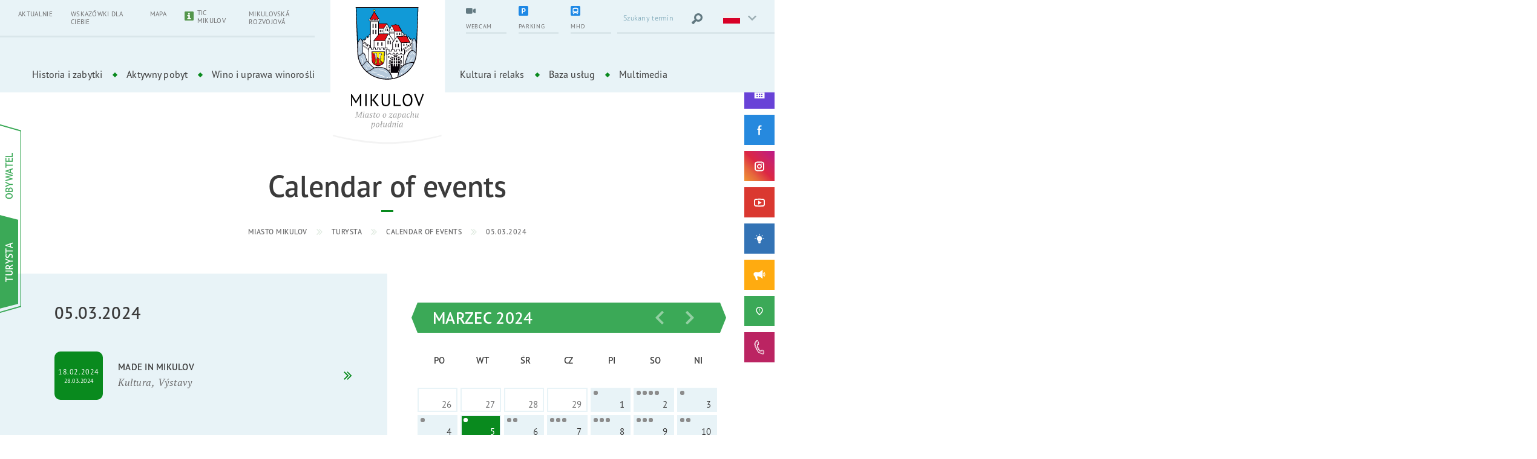

--- FILE ---
content_type: text/html; charset=UTF-8
request_url: https://www.mikulov.cz/pl/turysta/calendar-of-events/2024-03-05
body_size: 16206
content:
<!DOCTYPE html>
<html lang="pl">
<head>
    <meta charset="utf-8">
    <title>Calendar of events | Miasto Mikulov</title>
    <meta name="description" content="">
    <meta name="keywords" content="">
            <meta name="Robots" content="index, follow">
        <meta name="Author" content="Orbinet s.r.o.">
    <meta http-equiv="content-type" content="text/html">
    <meta name="viewport" content="width=device-width, initial-scale=1, maximum-scale=1">
    <meta property="og:title" content="Mikulov.cz"/><meta property="og:image" content="https://www.mikulov.cz/images/opengraph/1.jpg"/><meta property="og:url" content="https://www.mikulov.cz/pl/turysta/calendar-of-events/2024-03-05"/><meta property="og:locale" content="pl"/>    <link rel="apple-touch-icon-precomposed" sizes="57x57" href="/build/images/favicon/apple-touch-icon-57x57.c4b9f2e6.png" />
    <link rel="apple-touch-icon-precomposed" sizes="114x114" href="/build/images/favicon/apple-touch-icon-114x114.56d30463.png" />
    <link rel="apple-touch-icon-precomposed" sizes="72x72" href="/build/images/favicon/apple-touch-icon-72x72.490912ba.png" />
    <link rel="apple-touch-icon-precomposed" sizes="144x144" href="/build/images/favicon/apple-touch-icon-144x144.bf38570b.png" />
    <link rel="apple-touch-icon-precomposed" sizes="60x60" href="/build/images/favicon/apple-touch-icon-60x60.e3594df1.png" />
    <link rel="apple-touch-icon-precomposed" sizes="120x120" href="/build/images/favicon/apple-touch-icon-120x120.3679a1d3.png" />
    <link rel="apple-touch-icon-precomposed" sizes="76x76" href="/build/images/favicon/apple-touch-icon-76x76.7e8975f8.png" />
    <link rel="apple-touch-icon-precomposed" sizes="152x152" href="/build/images/favicon/apple-touch-icon-152x152.f7c56637.png" />
    <link rel="icon" type="image/png" href="/build/images/favicon/favicon-196x196.83963214.png" sizes="196x196" />
    <link rel="icon" type="image/png" href="/build/images/favicon/favicon-96x96.1510e081.png" sizes="96x96" />
    <link rel="icon" type="image/png" href="/build/images/favicon/favicon-32x32.d711d345.png" sizes="32x32" />
    <link rel="icon" type="image/png" href="/build/images/favicon/favicon-16x16.56e4380d.png" sizes="16x16" />
    <link rel="icon" type="image/png" href="/build/images/favicon/favicon-128.eae7ae8e.png" sizes="128x128" />
    <meta name="application-name" content="Mikulov"/>
    <meta name="msapplication-TileColor" content="#FFFFFF" />
    <meta name="msapplication-TileImage" content="/build/images/favicon/mstile-144x144.bf38570b.png" />
    <meta name="msapplication-square70x70logo" content="/build/images/favicon/mstile-70x70.eae7ae8e.png" />
    <meta name="msapplication-square150x150logo" content="/build/images/favicon/mstile-150x150.c510471b.png" />
    <meta name="msapplication-wide310x150logo" content="/build/images/favicon/mstile-310x150.a37871f3.png" />
    <meta name="msapplication-square310x310logo" content="/build/images/favicon/mstile-310x310.c8fbaf00.png" />
    <style>
        body header, body main, body footer { opacity: 0; }
        body.is-active header, body.is-active main, body.is-active footer { opacity: 1; }
        body.is-active .page-loader { display: none; }
        body.is-active .page-loader .loading-spinner { animation: none; }
        .page-loader {
            position: fixed;
            z-index: 9;
            top: 0;
            left: 0;
            display: -webkit-box;
            display: -webkit-flex;
            display: -ms-flexbox;
            display: flex;
            -webkit-box-align: center;
            -webkit-align-items: center;
            -ms-flex-align: center;
            align-items: center;
            -webkit-box-pack: center;
            -webkit-justify-content: center;
            -ms-flex-pack: center;
            justify-content: center;
            width: 100%;
            height: 100vh;
        }
        .page-loader-content { display: none; }
    </style>
    <link rel="preconnect" href="https://use.typekit.net">
    <link rel="stylesheet" href="https://use.typekit.net/lkk1pss.css">
                        <link rel="stylesheet" href="/build/app.2870ccec.css">
                <link rel="stylesheet" href="/build/2.2a736bf3.css">
    
    <link rel="stylesheet" href="/build/structure.8fd20cd1.css">
    
    <!-- Global site tag (gtag.js) - Google Analytics -->
    <script src="/global/js/cc-gtm.js"></script>
    <script async src="https://www.googletagmanager.com/gtag/js?id=G-L97KSGJW0T"></script>
    <script>
        window.dataLayer = window.dataLayer || [];
        function gtag(){dataLayer.push(arguments);}
        gtag('js', new Date());
        gtag('config', 'G-L97KSGJW0T');
    </script>
</head>
<body class=" overflow-x-hidden theme-green">
<div class="page-loader is-green"><div class="bouncing-loader"><div></div></div></div>
<svg aria-hidden="true" style="position:absolute;width:0;height:0;overflow:hidden;" version="1.1" xmlns="http://www.w3.org/2000/svg" xmlns:xlink="http://www.w3.org/1999/xlink">
    <defs>
        <symbol id="icon-play" viewBox="0 0 32 32">
            <path d="M30.662 5.003c-4.488-0.645-9.448-1.003-14.662-1.003s-10.174 0.358-14.662 1.003c-0.86 3.366-1.338 7.086-1.338 10.997s0.477 7.63 1.338 10.997c4.489 0.645 9.448 1.003 14.662 1.003s10.174-0.358 14.662-1.003c0.86-3.366 1.338-7.086 1.338-10.997s-0.477-7.63-1.338-10.997zM12 22v-12l10 6-10 6z"></path>
        </symbol>
        <symbol id="icon-chevron-left" viewbox="0 0 22 32">
            <path d="M7.065 15.931l12.329-12.329c0.554-0.554 0.554-1.385 0-1.939l-0.139-0.139c-0.554-0.554-1.385-0.554-1.939 0l-14.407 14.407 14.268 14.268c0.554 0.554 1.385 0.554 1.939 0l0.139-0.139c0.554-0.554 0.554-1.385 0-1.939l-12.19-12.19z"></path>
        </symbol>
        <symbol id="icon-chevron-right" viewbox="0 0 22 32">
            <path d="M15.515 15.931l-12.19 12.19c-0.554 0.554-0.554 1.385 0 1.939v0.139c0.554 0.554 1.385 0.554 1.939 0l14.407-14.268-14.268-14.407c-0.554-0.554-1.385-0.554-1.939 0l-0.139 0.139c-0.554 0.554-0.554 1.385 0 1.939l12.19 12.329z"></path>
        </symbol>
        <symbol id="icon-chevron-down" viewbox="0 0 47 32">
            <path d="M23.333 22.302l14.952-14.956c0.305-0.305 0.726-0.493 1.191-0.493s0.886 0.188 1.191 0.493v0l0.145 0.147c0.305 0.305 0.493 0.726 0.493 1.191s-0.188 0.886-0.493 1.191l-17.479 17.48-17.482-17.482c-0.304-0.305-0.492-0.725-0.492-1.19s0.188-0.885 0.492-1.19l-0 0 0.147-0.145c0.305-0.305 0.726-0.493 1.191-0.493s0.886 0.188 1.191 0.493v0z"></path>
        </symbol>
        <symbol id="icon-chevron-up" viewbox="0 0 47 32">
            <path d="M23.825 10.658l14.956 14.956c0.305 0.304 0.725 0.492 1.19 0.492s0.885-0.188 1.19-0.492l-0 0 0.145-0.147c0.305-0.305 0.493-0.726 0.493-1.191s-0.188-0.886-0.493-1.191l-17.48-17.48-17.479 17.482c-0.304 0.305-0.492 0.725-0.492 1.19s0.188 0.885 0.492 1.19l0.145 0.145c0.305 0.305 0.726 0.493 1.191 0.493s0.886-0.188 1.191-0.493v0z"></path>
        </symbol>
        <symbol id="icon-close" viewbox="0 0 32 32">
            <path d="M30.72 31.467l-14.72-14.72-14.613 14.72-0.853-0.747 14.72-14.72-14.72-14.613 0.853-0.853 14.613 14.72 14.72-14.72 0.747 0.853-14.72 14.613 14.72 14.72z"></path>
        </symbol>
    </defs>
</svg>
    
<!-- Begin Header-->
<header class="header header--classic header--green">
    <div class="header__navigation js-navigation">
        <div class="header__flex js-active-block">

            <a class="header__hamburger js-navigation-trigger" href="#">
    <span class="header__hamburger-icon"></span>
    <span class="header__hamburger-text header__hamburger-text--open">Menu</span>
    <span class="header__hamburger-text header__hamburger-text--close">Blisko</span>
</a>
            <div class="header__logo">
    <a class="header__logo-link" href="/pl/" aria-label="Přejít na úvodní stránku">
        <img class="img--responsive header__logo-image header__logo-image--middle" src="/build/images/logo-pl.c6822e3b.svg" alt="Město Mikulov" width="121">
        <img class="img--responsive header__logo-image header__logo-image--sticky" src="/build/images/header-logo-sticky-pl.3396d89a.svg" alt="Město Mikulov" width="184">
    </a>
</div>
            <button class="btn-search-trigger d-lg-none js-active-class-toggle" type="submit" aria-label="Vyhledat výraz">
    <svg class="icon-svg icon-hledat" aria-hidden="true">
        <use xlink:href="/build/images/sprites.dc903dea.svg#icon-hledat"></use>
    </svg>
    <svg class="icon-svg icon-close">
        <use xlink:href="/build/images/sprites.dc903dea.svg#icon-close"></use>
    </svg>
</button>
            <div class="header-top">
                <div class="header-top__left-panel d-none d-lg-block">
                            <ul class="main-nav__list main-nav__list--small">
                                        <li class="main-nav__item">
                <a class="main-nav__link" href="/pl/turysta/news" target="_self">
                                        AKTUALNIE
                </a>
            </li>
                                <li class="main-nav__item">
                <a class="main-nav__link" href="/pl/turysta#tip" target="_self">
                                        Wskazówki dla Ciebie
                </a>
            </li>
                                <li class="main-nav__item">
                <a class="main-nav__link" href="/pl/turysta#mapa" target="_self">
                                        Mapa
                </a>
            </li>
                                <li class="main-nav__item">
                <a class="main-nav__link main-nav__link--with--icon" href="https://www.ticmikulov.cz/" target="_blank">
                                                                    <span class="header-action__icon-block">
                            <img src="https://www.mikulov.cz/images/menu/icons/5.svg?1737107086" alt="TIC Mikulov">
                        </span>
                                        TIC Mikulov
                </a>
            </li>
                                <li class="main-nav__item">
                <a class="main-nav__link" href="https://www.mikulovskarozvojova.cz" target="_blank">
                                        Mikulovská rozvojová
                </a>
            </li>
            </ul>
                </div>

                <div class="header-top__right-panel">
                    <div class="header-top__right-center">
                        <div class="dropdown dropdown--classic header-top-sticky">

                            <a class="dropdown__trigger header-top-sticky__trigger js-event-prevent" href="#">
    <div class="header-top-sticky__text">Następny</div>
    <div class="header-top-sticky__icon"><span></span><span></span><span></span></div>
</a>
                            <div class="dropdown__content header-top-sticky__content">
                                        <ul class="main-nav__list main-nav__list--small">
                                        <li class="main-nav__item">
                <a class="main-nav__link" href="/pl/turysta/news" target="_self">
                                        AKTUALNIE
                </a>
            </li>
                                <li class="main-nav__item">
                <a class="main-nav__link" href="/pl/turysta#tip" target="_self">
                                        Wskazówki dla Ciebie
                </a>
            </li>
                                <li class="main-nav__item">
                <a class="main-nav__link" href="/pl/turysta#mapa" target="_self">
                                        Mapa
                </a>
            </li>
                                <li class="main-nav__item">
                <a class="main-nav__link main-nav__link--with--icon" href="https://www.ticmikulov.cz/" target="_blank">
                                                                    <span class="header-action__icon-block">
                            <img src="https://www.mikulov.cz/images/menu/icons/5.svg?1737107086" alt="TIC Mikulov">
                        </span>
                                        TIC Mikulov
                </a>
            </li>
                                <li class="main-nav__item">
                <a class="main-nav__link" href="https://www.mikulovskarozvojova.cz" target="_blank">
                                        Mikulovská rozvojová
                </a>
            </li>
            </ul>

                                                                <ul class="header-top__list">
    <li>
        <a class="header-top__right-item header-action__item" target="_blank" href="https://tedosmikulov.cz/o-spolecnosti/parkovani-v-mikulove">
            <div class="header-action__content">
                <div class="header-action__icon-block">
                    <svg class="icon-svg icon-parking aaa">
                        <use xlink:href="/build/images/sprites.dc903dea.svg#icon-parking"></use>
                    </svg>
                </div>
                <div class="header-action__text-block">
                    <div class="header-action__text">Parking</div>
                </div>
            </div>
        </a>
    </li>
    <li>
        <a class="header-top__right-item header-action__item" href="/pl/turysta/kamerka-internetowa">
            <div class="header-action__content">
                <div class="header-action__icon-block">
                    <svg class="icon-svg icon-webkamera">
                        <use xlink:href="/build/images/sprites.dc903dea.svg#icon-webkamera"></use>
                    </svg>
                </div>
                <div class="header-action__text-block">
                    <div class="header-action__text">Webcam</div>
                </div>
            </div>
        </a>
    </li>
    <li>
                <a class="header-top__right-item header-action__item" target="_blank" href="/mhd">
            <div class="header-action__content">
                <div class="header-action__icon-block">
                    <svg class="icon-svg">
                        <use xlink:href="/build/images/sprites.dc903dea.svg#icon-bus"></use>
                    </svg>
                </div>
                <div class="header-action__text-block">
                    <div class="header-action__text">MHD</div>
                </div>
            </div>
        </a>
    </li>
</ul>                            </div>
                        </div>

                                                
<ul class="header-top-list d-none d-lg-flex">
            <li>
            <a class="header-top__right-item header-action__item header-action__item--first" href="/pl/turysta/kamerka-internetowa">
                <div class="header-action__content">
                    <div class="header-action__icon-block">
                        <svg class="icon-svg" role="img">
                            <title>Webkamera</title>
                            <use href="/build/images/sprites.dc903dea.svg#icon-webkamera"></use>
                        </svg>
                    </div>
                    <div class="header-action__text-block">
                        <div class="header-action__text">Webcam</div>
                    </div>
                </div>
            </a>
        </li>
            <li>
            <a class="header-top__right-item header-action__item header-action__item--first" href="https://tedosmikulov.cz/o-spolecnosti/parkovani-v-mikulove">
                <div class="header-action__content">
                    <div class="header-action__icon-block">
                        <svg class="icon-svg" role="img">
                            <title>Parkoviště</title>
                            <use href="/build/images/sprites.dc903dea.svg#icon-parking"></use>
                        </svg>
                    </div>
                    <div class="header-action__text-block">
                        <div class="header-action__text">Parking</div>
                    </div>
                </div>
            </a>
        </li>
            <li>
            <a class="header-top__right-item header-action__item header-action__item--first" href="/mhd">
                <div class="header-action__content">
                    <div class="header-action__icon-block">
                        <svg class="icon-svg" role="img">
                            <title>MHD</title>
                            <use href="/build/images/sprites.dc903dea.svg#icon-bus"></use>
                        </svg>
                    </div>
                    <div class="header-action__text-block">
                        <div class="header-action__text">MHD</div>
                    </div>
                </div>
            </a>
        </li>
    </ul>
                        <form class="header-top__right-item header-search form__field--white js-hidden-content hidden-md-content" action="/pl/vysledky-vyhledavani" id="form-search">
    <label for="form_search_query"></label>
    <input class="form__input" type="text" id="form_search_query" name="q" placeholder="Szukany termin" required>
    <button class="btn-search" type="submit" aria-label="Vyhledat výraz">
        <svg class="icon-svg icon-hledat" aria-hidden="true">
            <use xlink:href="/build/images/sprites.dc903dea.svg#icon-hledat"></use>
        </svg>
    </button>
</form>
                        <div class="header-top__right-item language dropdown dropdown--language js-dropdown-block d-inline-flex">
    <button class="language__trigger dropdown__trigger js-dropdown-trigger"
            type="button" id="dropdownLanguageMenuButton"
            aria-expanded="true"
            aria-label="Zvolte jazykovou mutaci">
        <img class="img--responsive" src="/build/images/flags/pl.762939ef.svg" alt="" width="28" height="18">
    </button>
    <div class="dropdown__content">
        <ul class="dropdown__list dropdown__list--no-margin" aria-labelledby="dropdownLanguageMenuButton">
                                            <li class="dropdown__item">
                    <a class="dropdown__link" href="/">
                        <img class="img--responsive margin-center" src="/build/images/flags/cs.316bfb86.svg" alt="cs" width="28" height="18">
                    </a>
                </li>
                                                            <li class="dropdown__item">
                    <a class="dropdown__link" href="/en/">
                        <img class="img--responsive margin-center" src="/build/images/flags/en.03c2b291.svg" alt="en" width="28" height="18">
                    </a>
                </li>
                                                            <li class="dropdown__item">
                    <a class="dropdown__link" href="/de/">
                        <img class="img--responsive margin-center" src="/build/images/flags/de.0edbbcb0.svg" alt="de" width="28" height="18">
                    </a>
                </li>
                                                                </ul>
    </div>
</div>
                    </div>
                </div>
            </div>
            <div class="header-bottom">
                <nav class="main-nav">
                                        
        
    <div class="switcher d-sm-none switcher--activity">
            <div class="switcher__item">
            <a class="switcher__content" href="/pl/turysta">
                <div class="switcher__text">Turysta</div>
            </a>
        </div>
            <div class="switcher__item">
            <a class="switcher__content" href="/obcan">
                <div class="switcher__text">Obywatel</div>
            </a>
        </div>
        </div>

                        <ul class="main-nav__list">
                                        <li class="main-nav__item dropdown dropdown--classic js-dropdown-block">
                <a class="main-nav__link dropdown__trigger js-dropdown-trigger" href="/pl/turysta/historia-i-zabytki" target="_self">Historia i zabytki</a>
                                    <div class="dropdown__content">
                        <ul class="dropdown__list">
                                                                                                                                    <li class="dropdown__item">
                                        <a class="dropdown__link" href="/pl/turysta/historia-miasta" target="_self">Historia miasta</a>
                                    </li>
                                                                                                                                                                    <li class="dropdown__item">
                                        <a class="dropdown__link" href="/pl/turysta/miejski-rezerwat-zabytkow" target="_self">Miejski rezerwat zabytków</a>
                                    </li>
                                                                                                                                                                    <li class="dropdown__item">
                                        <a class="dropdown__link" href="/pl/turysta/uslugi/cele-turystyczne" target="_self">Cele turystyczne</a>
                                    </li>
                                                                                                                                                                    <li class="dropdown__item">
                                        <a class="dropdown__link" href="/pl/turysta/uslugi/cele-turystyczne/zwiedzanie-obiektu/zamek" target="_self">Zamek</a>
                                    </li>
                                                                                                                                                                    <li class="dropdown__item">
                                        <a class="dropdown__link" href="/pl/turysta/uslugi/cele-turystyczne/wdzieki-kobiece/historyczny-rynek" target="_self">Historyczny rynek</a>
                                    </li>
                                                                                                                                                                    <li class="dropdown__item">
                                        <a class="dropdown__link" href="/pl/turysta/uslugi/cele-turystyczne/zwiedzanie-obiektu/grobowiec-dietrichsteinow" target="_self">Grobowiec Dietrichsteinów</a>
                                    </li>
                                                                                                                                                                    <li class="dropdown__item">
                                        <a class="dropdown__link" href="/pl/turysta/uslugi/cele-turystyczne/naturalna-atrakcja/svaty-kopecek-swieta-gorka" target="_self">Svatý kopeček (Święta Górka)</a>
                                    </li>
                                                                                                                                                                    <li class="dropdown__item">
                                        <a class="dropdown__link" href="/pl/turysta/uslugi/cele-turystyczne/zwiedzanie-obiektu/kozi-hradek-kozi-grodek" target="_self">Kozí hrádek (Kozi Gródek)</a>
                                    </li>
                                                                                                                                                                    <li class="dropdown__item">
                                        <a class="dropdown__link" href="/pl/turysta/uslugi/cele-turystyczne/zwiedzanie-obiektu/jaskinia-na-turoldzie" target="_self">Jaskinia na Turoldzie</a>
                                    </li>
                                                                                                                                                                    <li class="dropdown__item">
                                        <a class="dropdown__link" href="/pl/turysta/portz-insel" target="_self">Portz Insel</a>
                                    </li>
                                                                                                                                                                    <li class="dropdown__item">
                                        <a class="dropdown__link" href="/pl/turysta/uslugi/cele-turystyczne/zabytki-sakralne" target="_self">Zabytki sakralne</a>
                                    </li>
                                                                                                                                                                    <li class="dropdown__item">
                                        <a class="dropdown__link" href="/pl/turysta/uslugi/cele-turystyczne/zabytki-spolecznosci-zydowskiej" target="_self">Zabytki społeczności żydowskiej</a>
                                    </li>
                                                                                                                                                                    <li class="dropdown__item">
                                        <a class="dropdown__link" href="/pl/turysta/uslugi/cele-turystyczne/wdzieki-kobiece/anabaptysci" target="_self">Anabaptyści</a>
                                    </li>
                                                                                                                                                                    <li class="dropdown__item">
                                        <a class="dropdown__link" href="/pl/turysta/uslugi/cele-turystyczne/zwiedzanie-obiektu/bunkier-przeciwpiechotny-mj-s-29-svah" target="_self">Bunkier przeciwpiechotny MJ- S 29 „Svah”</a>
                                    </li>
                                                                                    </ul>
                    </div>
                            </li>
                                <li class="main-nav__item dropdown dropdown--classic js-dropdown-block">
                <a class="main-nav__link dropdown__trigger js-dropdown-trigger" href="/pl/turysta/aktywny-pobyt" target="_self">Aktywny pobyt</a>
                                    <div class="dropdown__content">
                        <ul class="dropdown__list">
                                                                                                                                    <li class="dropdown__item">
                                        <a class="dropdown__link" href="/pl/turysta/piesza-turystyka" target="_self">Piesza turystyka</a>
                                    </li>
                                                                                                                                                                    <li class="dropdown__item">
                                        <a class="dropdown__link" href="/pl/turysta/trasy-rowerowe" target="_self">Trasy rowerowe</a>
                                    </li>
                                                                                                                                                                    <li class="dropdown__item">
                                        <a class="dropdown__link" href="/pl/turysta/szlaki-edukacyjne" target="_self">Szlaki edukacyjne</a>
                                    </li>
                                                                                                                                                                    <li class="dropdown__item">
                                        <a class="dropdown__link" href="/pl/turysta/kapieliska" target="_self">Kąpieliska</a>
                                    </li>
                                                                                                                                                                    <li class="dropdown__item">
                                        <a class="dropdown__link" href="/pl/turysta/sport-i-relax" target="_self">Sport i Relax</a>
                                    </li>
                                                                                                                                                                    <li class="dropdown__item">
                                        <a class="dropdown__link" href="/pl/turysta/rybolowstwo" target="_self">Rybołówstwo</a>
                                    </li>
                                                                                                                                                                    <li class="dropdown__item">
                                        <a class="dropdown__link" href="/pl/turysta/rejon-laa-i-okolice" target="_self">Rejon Laa i okolice</a>
                                    </li>
                                                                                                                                                                    <li class="dropdown__item">
                                        <a class="dropdown__link" href="/pl/transport-publiczny" target="_self">Transport Publiczny z parkingu centralnego</a>
                                    </li>
                                                                                    </ul>
                    </div>
                            </li>
                                <li class="main-nav__item dropdown dropdown--classic js-dropdown-block">
                <a class="main-nav__link dropdown__trigger js-dropdown-trigger" href="/pl/turysta/wino-i-uprawa-winorosli" target="_self">Wino i uprawa winorośli</a>
                                    <div class="dropdown__content">
                        <ul class="dropdown__list">
                                                                                                                                    <li class="dropdown__item">
                                        <a class="dropdown__link" href="/pl/turysta/pogawedki-o-winie" target="_self">Pogawędki o winie</a>
                                    </li>
                                                                                                                                                                    <li class="dropdown__item">
                                        <a class="dropdown__link" href="/pl/turysta/uslugi/winiarstwo-i-turystyka-winna" target="_self">Dokąd za winem?</a>
                                    </li>
                                                                                                                                                                    <li class="dropdown__item">
                                        <a class="dropdown__link" href="/pl/turysta/wydarzenia-winiarskie" target="_self">Wydarzenia winiarskie</a>
                                    </li>
                                                                                                                                                                    <li class="dropdown__item">
                                        <a class="dropdown__link" href="/pl/turysta/winiarskie-szlaki-edukacyjne" target="_self">Winiarskie szlaki edukacyjne</a>
                                    </li>
                                                                                                                                                                    <li class="dropdown__item">
                                        <a class="dropdown__link" href="/pl/turysta/wystawa-wina" target="_self">Wystawa wina</a>
                                    </li>
                                                                                                                                                                    <li class="dropdown__item">
                                        <a class="dropdown__link extlink" href="https://www.palavske-vinobrani.cz/" target="_blank">Palawskie winobranie</a>
                                    </li>
                                                                                    </ul>
                    </div>
                            </li>
            </ul>
    <ul class="main-nav__list">
                                        <li class="main-nav__item dropdown dropdown--classic js-dropdown-block">
                <a class="main-nav__link dropdown__trigger js-dropdown-trigger" href="/pl/turysta/kultura-i-relaks" target="_self">Kultura i relaks</a>
                                    <div class="dropdown__content">
                        <ul class="dropdown__list">
                                                                                                                                    <li class="dropdown__item">
                                        <a class="dropdown__link" href="/pl/turysta/wazne-wydarzenia-kulturalne" target="_self">Ważne wydarzenia kulturalne</a>
                                    </li>
                                                                                                                                                                    <li class="dropdown__item">
                                        <a class="dropdown__link" href="/pl/turysta/uslugi/kultura/galerie-i-sale-wystawowe" target="_self">Galerie i sale wystawowe</a>
                                    </li>
                                                                                                                                                                    <li class="dropdown__item">
                                        <a class="dropdown__link" href="/pl/turysta/uslugi/sport-i-relaks/boiska-sportowe-i-place-zabaw" target="_self">Boiska sportowe i place zabaw</a>
                                    </li>
                                                                                                                                                                    <li class="dropdown__item">
                                        <a class="dropdown__link" href="/pl/turysta/uslugi/kultura/stowarzyszenia-kulturalne" target="_self">Stowarzyszenia kulturalne</a>
                                    </li>
                                                                                                                                                                    <li class="dropdown__item">
                                        <a class="dropdown__link" href="/pl/turysta/uslugi/sport-i-relaks/wydarzenia-sportowe" target="_self">Wydarzenia sportowe</a>
                                    </li>
                                                                                                                                                                    <li class="dropdown__item">
                                        <a class="dropdown__link" href="/pl/turysta/calendar-of-events" target="_self">Kalendarz wydarzeń</a>
                                    </li>
                                                                                                                                                                    <li class="dropdown__item">
                                        <a class="dropdown__link extlink" href="http://www.kino.mikulov.cz/" target="_blank">Kino miejskie</a>
                                    </li>
                                                                                                                                                                    <li class="dropdown__item">
                                        <a class="dropdown__link" href="/pl/turysta/palawskie-winobranie" target="_self">Palawskie winobranie</a>
                                    </li>
                                                                                                                                                                    <li class="dropdown__item">
                                        <a class="dropdown__link extlink" href="http://www.artmikulov.cz/" target="_blank">MSA „warsztat”</a>
                                    </li>
                                                                                    </ul>
                    </div>
                            </li>
                                <li class="main-nav__item dropdown dropdown--classic js-dropdown-block">
                <a class="main-nav__link dropdown__trigger js-dropdown-trigger" href="/pl/turysta/baza-uslug" target="_self">Baza usług</a>
                                    <div class="dropdown__content">
                        <ul class="dropdown__list">
                                                                                                                                    <li class="dropdown__item">
                                        <a class="dropdown__link" href="/pl/turysta/uslugi/noclegi" target="_self">Noclegi</a>
                                    </li>
                                                                                                                                                                    <li class="dropdown__item">
                                        <a class="dropdown__link" href="/pl/turysta/uslugi/catering" target="_self">Catering</a>
                                    </li>
                                                                                                                                                                    <li class="dropdown__item">
                                        <a class="dropdown__link" href="/pl/turysta/uslugi/winiarstwo-i-turystyka-winna" target="_self">Winiarstwo i turystyka winna</a>
                                    </li>
                                                                                                                                                                    <li class="dropdown__item">
                                        <a class="dropdown__link" href="/pl/turysta/uslugi/kongresy-i-konferencje" target="_self">Kongresy i konferencje</a>
                                    </li>
                                                                                                                                                                    <li class="dropdown__item">
                                        <a class="dropdown__link" href="/pl/turysta/uslugi/kultura" target="_self">Kultura</a>
                                    </li>
                                                                                                                                                                    <li class="dropdown__item">
                                        <a class="dropdown__link" href="/pl/turysta/uslugi/sport-i-relaks" target="_self">Sport i relaks</a>
                                    </li>
                                                                                                                                                                    <li class="dropdown__item">
                                        <a class="dropdown__link" href="/pl/turysta/uslugi/uslugi-rowerowe" target="_self">Usługi rowerowe</a>
                                    </li>
                                                                                                                                                                    <li class="dropdown__item">
                                        <a class="dropdown__link" href="/pl/turysta/uslugi/inne-uslugi" target="_self">Inne usługi</a>
                                    </li>
                                                                                    </ul>
                    </div>
                            </li>
                                <li class="main-nav__item dropdown dropdown--classic js-dropdown-block">
                <a class="main-nav__link dropdown__trigger js-dropdown-trigger" href="/pl/turysta/multimedia" target="_self">Multimedia</a>
                                    <div class="dropdown__content">
                        <ul class="dropdown__list">
                                                                                                                                    <li class="dropdown__item">
                                        <a class="dropdown__link" href="/pl/turysta/fotogaleria" target="_self">Fotogaleria</a>
                                    </li>
                                                                                                                                                                    <li class="dropdown__item">
                                        <a class="dropdown__link" href="/pl/turysta/videogaleria" target="_self">Videogaleria</a>
                                    </li>
                                                                                                                                                                    <li class="dropdown__item">
                                        <a class="dropdown__link" href="/pl/turysta/kamerka-internetowa" target="_self">Kamerka internetowa</a>
                                    </li>
                                                                                                                                                                    <li class="dropdown__item">
                                        <a class="dropdown__link" href="http://www.mikulov.cz/multimedia/virtualni-prohlidky/" target="_blank">Wirtualne zwiedzanie</a>
                                    </li>
                                                                                                                                                                    <li class="dropdown__item">
                                        <a class="dropdown__link" href="/pl/turysta/video-szlaki" target="_self">Video szlaki</a>
                                    </li>
                                                                                                                                                                    <li class="dropdown__item">
                                        <a class="dropdown__link" href="/pl/turysta/broszury-i-ulotki" target="_self">Broszury i ulotki</a>
                                    </li>
                                                                                    </ul>
                    </div>
                            </li>
            </ul>

                            <ul class="main-nav__list main-nav__list--small d-lg-none">
                                        <li class="main-nav__item">
                <a class="main-nav__link" href="/pl/turysta/news" target="_self">
                                        AKTUALNIE
                </a>
            </li>
                                <li class="main-nav__item">
                <a class="main-nav__link" href="/pl/turysta#tip" target="_self">
                                        Wskazówki dla Ciebie
                </a>
            </li>
                                <li class="main-nav__item">
                <a class="main-nav__link" href="/pl/turysta#mapa" target="_self">
                                        Mapa
                </a>
            </li>
                                <li class="main-nav__item">
                <a class="main-nav__link main-nav__link--with--icon" href="https://www.ticmikulov.cz/" target="_blank">
                                                                    <span class="header-action__icon-block">
                            <img src="https://www.mikulov.cz/images/menu/icons/5.svg?1737107086" alt="TIC Mikulov">
                        </span>
                                        TIC Mikulov
                </a>
            </li>
                                <li class="main-nav__item">
                <a class="main-nav__link" href="https://www.mikulovskarozvojova.cz" target="_blank">
                                        Mikulovská rozvojová
                </a>
            </li>
            </ul>

                    
<ul class="social-list social-list-top social-list--fixed d-sm-none" data-socials-nav>
    <li class="social-list__item">

                                    
        <a class="social-list__link social-list__link-long social-list__link--kalendar" href="/turista/kalendar-akci" target="_blank" aria-expanded="false">
            <img class="icon-svg icon-img icon-kalendar" src="/build/images/calendar.1eab4f8b.svg" alt="Kalendář akcí" title="Kalendář akcí">
            <span class="social-list__link-text">Kalendář akcí</span>
        </a>
    </li>

    <li class="social-list__item">
        <a class="social-list__link social-list__link--facebook" href="https://www.facebook.com/mikulovmesto" target="_blank" aria-expanded="false">
            <svg class="icon-svg icon-fb" role="img">
                <title>Facebook</title>
                <use href="/build/images/sprites.dc903dea.svg#icon-fb"></use>
            </svg>
            <span class="social-list__link-text">Facebook</span>
        </a>
    </li>

    <li class="social-list__item">
        <a class="social-list__link social-list__link--instagram" href="https://www.instagram.com/mestomikulov/" target="_blank" aria-expanded="false">
            <svg class="icon-svg icon-ins" role="img">
                <title>Instagram</title>
                <use href="/build/images/sprites.dc903dea.svg#icon-ins"></use>
            </svg>
            <span class="social-list__link-text">Instagram</span>
        </a>
    </li>

    <li class="social-list__item">
        <a class="social-list__link social-list__link--youtube" href="https://www.youtube.com/channel/UCUMPGwMZpH7D1Hsj5c09vLA" target="_blank" aria-expanded="false">
            <svg class="icon-svg icon-yt" role="img">
                <title>YouTube</title>
                <use href="/build/images/sprites.dc903dea.svg#icon-yt"></use>
            </svg>
            <span class="social-list__link-text">YouTube</span>
        </a>
    </li>

</ul>

<ul class="social-list social-list-bottom social-list--fixed d-sm-none" data-socials-nav>

    <li class="social-list__item">
        <a class="social-list__link social-list__link-long social-list__link--tvorime" href="/obcan/tvorime-mikulov" target="_blank" aria-expanded="false">
            <img class="icon-svg icon-img icon-tvorime" src="/build/images/tvorime-mikulov.0b403e68.svg" alt="Tvoříme Mikulov" title="Tvoříme Mikulov">
            <span class="social-list__link-text">Tvoříme Mikulov</span>
        </a>
    </li>

    <li class="social-list__item">
        <a class="social-list__link social-list__link-long social-list__link--rozhlas" href="https://mikulov.hlasenirozhlasu.cz/" target="_blank" aria-expanded="false">
            <svg class="icon-svg icon-rozhlas" role="img">
                <title>Hlášení rozhlasu</title>
                <use href="/build/images/sprites.dc903dea.svg#icon-rozhlas"></use>
            </svg>
            <span class="social-list__link-text">Hlášení rozhlasu</span>
        </a>
    </li>

    <li class="social-list__item">
                <a class="social-list__link social-list__link-long social-list__link--hlasenizavad" href="https://www.mikulov.cz/obcan/podnety-a-zavady" target="_blank" aria-expanded="false">
            <img class="icon-svg icon-img" src="/build/images/hlaseni-zavad.94a4a496.svg" alt="Podněty a závady" title="Podněty a závady">
            <span class="social-list__link-text">Podněty a závady</span>
        </a>
    </li>

    <li class="social-list__item">
        <a class="social-list__link social-list__link-long social-list__link--tichalinka" href="/obcan/ticha-linka" target="_blank" aria-expanded="false">
            <svg class="icon-svg icon-rozhlas" role="img">
                <title>Tichá linka</title>
                <use href="/build/images/sprites.dc903dea.svg#tichalinka-symbol"></use>
            </svg>
            <span class="social-list__link-text">Tichá linka</span>
        </a>
    </li>

</ul>
                                        
<ul class="action-group d-lg-none">
            <li class="header-top__right-item header-action__item">
            <a href="/pl/turysta/kamerka-internetowa" target="_blank" title="Webcam">
                <div class="header-action__content">
                    <div class="header-action__icon-block">
                        <svg class="icon-svg icon-parking" role="img">
                            <title>Webkamera</title>
                            <use href="/build/images/sprites.dc903dea.svg#icon-webkamera"></use>
                        </svg>
                    </div>
                    <div class="header-action__text-block">
                        <div class="header-action__text">Webcam</div>
                    </div>
                </div>
            </a>
        </li>
            <li class="header-top__right-item header-action__item">
            <a href="https://tedosmikulov.cz/o-spolecnosti/parkovani-v-mikulove" target="_blank" title="Parking">
                <div class="header-action__content">
                    <div class="header-action__icon-block">
                        <svg class="icon-svg icon-parking" role="img">
                            <title>Parkoviště</title>
                            <use href="/build/images/sprites.dc903dea.svg#icon-parking"></use>
                        </svg>
                    </div>
                    <div class="header-action__text-block">
                        <div class="header-action__text">Parking</div>
                    </div>
                </div>
            </a>
        </li>
            <li class="header-top__right-item header-action__item">
            <a href="/mhd" target="_blank" title="MHD">
                <div class="header-action__content">
                    <div class="header-action__icon-block">
                        <svg class="icon-svg icon-parking" role="img">
                            <title>MHD</title>
                            <use href="/build/images/sprites.dc903dea.svg#icon-bus"></use>
                        </svg>
                    </div>
                    <div class="header-action__text-block">
                        <div class="header-action__text">MHD</div>
                    </div>
                </div>
            </a>
        </li>
    </ul>
                    <div class="d-md-none">
    <ul class="main-nav__list main-nav__list--small">
        <li class="header-top__right-item header-action__item">
            <a href="tel:+420 519 444 555">
                <div class="header-action__content">
                    <div class="header-action__icon-block">
                        <svg class="icon-svg icon-phone" role="img">
                            <use xlink:href="/build/images/sprites.dc903dea.svg#icon-phone"></use>
                        </svg>
                    </div>
                    <div class="header-action__text-block">
                        <div class="header-action__text">
                            Urząd Miejski Mikulow
                            <small>+420 519 444 555</small>
                        </div>
                    </div>
                </div>
            </a>
        </li>
        <li class="header-top__right-item header-action__item">
            <a href="tel:+420 602 763 477">
                <div class="header-action__content">
                    <div class="header-action__icon-block">
                        <svg class="icon-svg icon-phone">
                            <use xlink:href="/build/images/sprites.dc903dea.svg#icon-phone"></use>
                        </svg>
                    </div>
                    <div class="header-action__text-block">
                        <div class="header-action__text">
                            Policja Miejska
                            <small>+420 602 763 477</small>
                        </div>
                    </div>
                </div>
            </a>
        </li>
        <li class="header-top__right-item header-action__item">
            <a href="tel:+420 724 987 900">
                <div class="header-action__content">
                    <div class="header-action__icon-block">
                        <svg class="icon-svg icon-phone">
                            <use xlink:href="/build/images/sprites.dc903dea.svg#icon-phone"></use>
                        </svg>
                    </div>
                    <div class="header-action__text-block">
                        <div class="header-action__text">
                            TIC Mikulov
                            <small>+420 724 987 900</small>
                        </div>
                    </div>
                </div>
            </a>
        </li>
    </ul>
</div>                </nav>
            </div>
        </div>
    </div>
</header>
<!-- End Header--><main>
            
        
    <div class="switcher d-none d-sm-flex switcher--activity">
            <div class="switcher__item">
            <a class="switcher__content" href="/pl/turysta">
                <div class="switcher__text">Turysta</div>
            </a>
        </div>
            <div class="switcher__item">
            <a class="switcher__content" href="/obcan">
                <div class="switcher__text">Obywatel</div>
            </a>
        </div>
        </div>

    <div class="page-structure">
        <section class="structure-section">
            <div class="container-large">
                <div class="page-heading">
                    <h1 class="gamma h-headline-divider">Calendar of events</h1>
                    <div class="breadcrumb-wrapper">
    <ul>
        <li><a href="/pl/">Miasto Mikulov</a></li>
            <li><a href="/pl/turysta">Turysta</a></li>
                <li><a href="/pl/turysta/calendar-of-events">Calendar of events</a></li>
                <li><a href="">05.03.2024</a></li>
    
    
    
    </ul>
</div>                </div>
            </div>
        </section>
        <section class="z-index-6">
            <div class="bg-rectangle bg-blue-light bg-rectangle-trip d-none d-lg-block"></div>
            <div class="bg-image bg-image-trips-1 d-none d-lg-block" style="background-image:url('images/about/grapes-white.svg')"></div>
            <div class="container-normal-ext">
                <div class="row gutter-md-40 gutter-lg-100">
                    <div class="col-12 col-lg-6 margin-bottom-4 margin-bottom-md-0">

                                                    <div class="margin-bottom-3 h--text-upper h--margin-0 h--font-semibold">
                                <h3 class="zeta">05.03.2024</h3>
                            </div>
                            <div class="margin-bottom-3">
                                                                    <div class="info-row__item info-row__item--green disabled">
        <div class="info-row__content">
            <div class="info-row__date-block">
            <div class="info-row__date">
                18.02.2024
                <small style="color: #fff">28.03.2024</small>            </div>
        </div>
        <div class="info-row__text-block">
            <h4 class="info-row__title mb-0">Made in Mikulov</h4>
            <div class="info-row__subtitle">
                
                                    Kultura, Výstavy
                            </div>
            <span class="info-row__btn" aria-hidden="true">
                <svg class="icon-svg icon-dvojite-sipky">
                    <use xlink:href="/build/images/sprites.dc903dea.svg#icon-dvojite-sipky"></use>
                </svg>
            </span>
        </div>
        </div>
    </div>

                                                            </div>
                                            </div>
                    <div class="col-12 col-lg-6">
                        <div class="margin-bottom-5">
                            
                                                                                        
                                                                                        
                                                                                        
                            <div class="calendar calendar--green" id="js-event-calendar-snippet">
    <div class="calendar-header">
        <div class="calendar-header__date">Marzec 2024</div>
        <div class="calendar-header-arrow">
            <a href="/pl/ajax/turysta/calendar/list/2024-2/2024-03-05" class="calendar-header-arrow__item js-event-calendar" title="Předchozí měsíc">
                <svg class="icon-svg icon-chevron-left" aria-hidden="true">
                    <use xlink:href="/build/images/sprites.dc903dea.svg#icon-chevron-left"></use>
                </svg>
            </a>
            <a href="/pl/ajax/turysta/calendar/list/2024-4/2024-03-05" class="calendar-header-arrow__item js-event-calendar" title="Následující měsíc">
                <svg class="icon-svg icon-chevron-right" aria-hidden="true">
                    <use xlink:href="/build/images/sprites.dc903dea.svg#icon-chevron-right"></use>
                </svg>
            </a>
        </div>
    </div>

    <div class="calendar-content-wrapper">
        <table class="calendar-content">
            <thead class="calendar-weekdays">
            <tr>
                <th class="calendar-weekdays__item">Po</th>
                <th class="calendar-weekdays__item">Wt</th>
                <th class="calendar-weekdays__item">Śr</th>
                <th class="calendar-weekdays__item">Cz</th>
                <th class="calendar-weekdays__item">Pi</th>
                <th class="calendar-weekdays__item">So</th>
                <th class="calendar-weekdays__item">Ni</th>
            </tr>
            </thead>
            <tbody class="calendar-days">
                                        <tr>
                                                                
<td
    class="calendar-day__item calendar-day__item-link calendar-day__item--other"
    >
    
            <div class="calendar-day__item-wrapper">
            <span class="calendar-day__item-link-text">26</span>
        </div>
    </td>                                            
<td
    class="calendar-day__item calendar-day__item-link calendar-day__item--other"
    >
    
            <div class="calendar-day__item-wrapper">
            <span class="calendar-day__item-link-text">27</span>
        </div>
    </td>                                            
<td
    class="calendar-day__item calendar-day__item-link calendar-day__item--other"
    >
    
            <div class="calendar-day__item-wrapper">
            <span class="calendar-day__item-link-text">28</span>
        </div>
    </td>                                            
<td
    class="calendar-day__item calendar-day__item-link calendar-day__item--other"
    >
    
            <div class="calendar-day__item-wrapper">
            <span class="calendar-day__item-link-text">29</span>
        </div>
    </td>                                            
<td
    class="calendar-day__item calendar-day__item-link calendar-day__item--event js-tooltip"
     aria-expanded="true" aria-describedby="event-1" role="cell" data-tippy-content="&lt;div class=&quot;info-row__item info-row__item--green disabled&quot;&gt;
        &lt;div class=&quot;info-row__content&quot;&gt;
            &lt;div class=&quot;info-row__date-block&quot;&gt;
            &lt;div class=&quot;info-row__date&quot;&gt;
                18.02.2024
                &lt;small style=&quot;color: #fff&quot;&gt;28.03.2024&lt;/small&gt;            &lt;/div&gt;
        &lt;/div&gt;
        &lt;div class=&quot;info-row__text-block&quot;&gt;
            &lt;h4 class=&quot;info-row__title mb-0&quot;&gt;Made in Mikulov&lt;/h4&gt;
            &lt;div class=&quot;info-row__subtitle&quot;&gt;
                
                                    Kultura, V&yacute;stavy
                            &lt;/div&gt;
            &lt;span class=&quot;info-row__btn&quot; aria-hidden=&quot;true&quot;&gt;
                &lt;svg class=&quot;icon-svg icon-dvojite-sipky&quot;&gt;
                    &lt;use xlink:href=&quot;/build/images/sprites.dc903dea.svg#icon-dvojite-sipky&quot;&gt;&lt;/use&gt;
                &lt;/svg&gt;
            &lt;/span&gt;
        &lt;/div&gt;
        &lt;/div&gt;
    &lt;/div&gt;">
                
            <a href="/pl/turysta/calendar-of-events/2024-03-01" class="calendar-day__item-wrapper">
            <span class="calendar-day__item-link-text">1</span>
                            <span class="calendar-day-event-group">
                                                                    <span class="calendar-day__event disabled"></span>
                                    </span>
                    </a>
    </td>                                            
<td
    class="calendar-day__item calendar-day__item-link calendar-day__item--event js-tooltip"
     aria-expanded="true" aria-describedby="event-1" role="cell" data-tippy-content="&lt;div class=&quot;info-row__item info-row__item--green disabled&quot;&gt;
        &lt;div class=&quot;info-row__content&quot;&gt;
            &lt;div class=&quot;info-row__date-block&quot;&gt;
            &lt;div class=&quot;info-row__date&quot;&gt;
                02.03.2024
                            &lt;/div&gt;
        &lt;/div&gt;
        &lt;div class=&quot;info-row__text-block&quot;&gt;
            &lt;h4 class=&quot;info-row__title mb-0&quot;&gt;Hudba na Korku&lt;/h4&gt;
            &lt;div class=&quot;info-row__subtitle&quot;&gt;
                
                                    , Kultura
                            &lt;/div&gt;
            &lt;span class=&quot;info-row__btn&quot; aria-hidden=&quot;true&quot;&gt;
                &lt;svg class=&quot;icon-svg icon-dvojite-sipky&quot;&gt;
                    &lt;use xlink:href=&quot;/build/images/sprites.dc903dea.svg#icon-dvojite-sipky&quot;&gt;&lt;/use&gt;
                &lt;/svg&gt;
            &lt;/span&gt;
        &lt;/div&gt;
        &lt;/div&gt;
    &lt;/div&gt;

        &lt;div class=&quot;info-row__item info-row__item--green disabled&quot;&gt;
        &lt;div class=&quot;info-row__content&quot;&gt;
            &lt;div class=&quot;info-row__date-block&quot;&gt;
            &lt;div class=&quot;info-row__date&quot;&gt;
                02.03.2024
                            &lt;/div&gt;
        &lt;/div&gt;
        &lt;div class=&quot;info-row__text-block&quot;&gt;
            &lt;h4 class=&quot;info-row__title mb-0&quot;&gt;VII. Reprezentačn&iacute; společensk&yacute; ples&lt;/h4&gt;
            &lt;div class=&quot;info-row__subtitle&quot;&gt;
                
                                    Kultura
                            &lt;/div&gt;
            &lt;span class=&quot;info-row__btn&quot; aria-hidden=&quot;true&quot;&gt;
                &lt;svg class=&quot;icon-svg icon-dvojite-sipky&quot;&gt;
                    &lt;use xlink:href=&quot;/build/images/sprites.dc903dea.svg#icon-dvojite-sipky&quot;&gt;&lt;/use&gt;
                &lt;/svg&gt;
            &lt;/span&gt;
        &lt;/div&gt;
        &lt;/div&gt;
    &lt;/div&gt;

        &lt;div class=&quot;info-row__item info-row__item--green disabled&quot;&gt;
        &lt;div class=&quot;info-row__content&quot;&gt;
            &lt;div class=&quot;info-row__date-block&quot;&gt;
            &lt;div class=&quot;info-row__date&quot;&gt;
                02.03.2024
                            &lt;/div&gt;
        &lt;/div&gt;
        &lt;div class=&quot;info-row__text-block&quot;&gt;
            &lt;h4 class=&quot;info-row__title mb-0&quot;&gt;Proch&aacute;zka histori&iacute;&lt;/h4&gt;
            &lt;div class=&quot;info-row__subtitle&quot;&gt;
                
                                    Kultura, 
                            &lt;/div&gt;
            &lt;span class=&quot;info-row__btn&quot; aria-hidden=&quot;true&quot;&gt;
                &lt;svg class=&quot;icon-svg icon-dvojite-sipky&quot;&gt;
                    &lt;use xlink:href=&quot;/build/images/sprites.dc903dea.svg#icon-dvojite-sipky&quot;&gt;&lt;/use&gt;
                &lt;/svg&gt;
            &lt;/span&gt;
        &lt;/div&gt;
        &lt;/div&gt;
    &lt;/div&gt;

        &lt;div class=&quot;info-row__item info-row__item--green disabled&quot;&gt;
        &lt;div class=&quot;info-row__content&quot;&gt;
            &lt;div class=&quot;info-row__date-block&quot;&gt;
            &lt;div class=&quot;info-row__date&quot;&gt;
                18.02.2024
                &lt;small style=&quot;color: #fff&quot;&gt;28.03.2024&lt;/small&gt;            &lt;/div&gt;
        &lt;/div&gt;
        &lt;div class=&quot;info-row__text-block&quot;&gt;
            &lt;h4 class=&quot;info-row__title mb-0&quot;&gt;Made in Mikulov&lt;/h4&gt;
            &lt;div class=&quot;info-row__subtitle&quot;&gt;
                
                                    Kultura, V&yacute;stavy
                            &lt;/div&gt;
            &lt;span class=&quot;info-row__btn&quot; aria-hidden=&quot;true&quot;&gt;
                &lt;svg class=&quot;icon-svg icon-dvojite-sipky&quot;&gt;
                    &lt;use xlink:href=&quot;/build/images/sprites.dc903dea.svg#icon-dvojite-sipky&quot;&gt;&lt;/use&gt;
                &lt;/svg&gt;
            &lt;/span&gt;
        &lt;/div&gt;
        &lt;/div&gt;
    &lt;/div&gt;">
                
            <a href="/pl/turysta/calendar-of-events/2024-03-02" class="calendar-day__item-wrapper">
            <span class="calendar-day__item-link-text">2</span>
                            <span class="calendar-day-event-group">
                                                                    <span class="calendar-day__event disabled"></span>
                                                                    <span class="calendar-day__event disabled"></span>
                                                                    <span class="calendar-day__event disabled"></span>
                                                                    <span class="calendar-day__event disabled"></span>
                                    </span>
                    </a>
    </td>                                            
<td
    class="calendar-day__item calendar-day__item-link calendar-day__item--event js-tooltip"
     aria-expanded="true" aria-describedby="event-1" role="cell" data-tippy-content="&lt;div class=&quot;info-row__item info-row__item--green disabled&quot;&gt;
        &lt;div class=&quot;info-row__content&quot;&gt;
            &lt;div class=&quot;info-row__date-block&quot;&gt;
            &lt;div class=&quot;info-row__date&quot;&gt;
                18.02.2024
                &lt;small style=&quot;color: #fff&quot;&gt;28.03.2024&lt;/small&gt;            &lt;/div&gt;
        &lt;/div&gt;
        &lt;div class=&quot;info-row__text-block&quot;&gt;
            &lt;h4 class=&quot;info-row__title mb-0&quot;&gt;Made in Mikulov&lt;/h4&gt;
            &lt;div class=&quot;info-row__subtitle&quot;&gt;
                
                                    Kultura, V&yacute;stavy
                            &lt;/div&gt;
            &lt;span class=&quot;info-row__btn&quot; aria-hidden=&quot;true&quot;&gt;
                &lt;svg class=&quot;icon-svg icon-dvojite-sipky&quot;&gt;
                    &lt;use xlink:href=&quot;/build/images/sprites.dc903dea.svg#icon-dvojite-sipky&quot;&gt;&lt;/use&gt;
                &lt;/svg&gt;
            &lt;/span&gt;
        &lt;/div&gt;
        &lt;/div&gt;
    &lt;/div&gt;">
                
            <a href="/pl/turysta/calendar-of-events/2024-03-03" class="calendar-day__item-wrapper">
            <span class="calendar-day__item-link-text">3</span>
                            <span class="calendar-day-event-group">
                                                                    <span class="calendar-day__event disabled"></span>
                                    </span>
                    </a>
    </td>                                    </tr>
                            <tr>
                                                                
<td
    class="calendar-day__item calendar-day__item-link calendar-day__item--event js-tooltip"
     aria-expanded="true" aria-describedby="event-1" role="cell" data-tippy-content="&lt;div class=&quot;info-row__item info-row__item--green disabled&quot;&gt;
        &lt;div class=&quot;info-row__content&quot;&gt;
            &lt;div class=&quot;info-row__date-block&quot;&gt;
            &lt;div class=&quot;info-row__date&quot;&gt;
                18.02.2024
                &lt;small style=&quot;color: #fff&quot;&gt;28.03.2024&lt;/small&gt;            &lt;/div&gt;
        &lt;/div&gt;
        &lt;div class=&quot;info-row__text-block&quot;&gt;
            &lt;h4 class=&quot;info-row__title mb-0&quot;&gt;Made in Mikulov&lt;/h4&gt;
            &lt;div class=&quot;info-row__subtitle&quot;&gt;
                
                                    Kultura, V&yacute;stavy
                            &lt;/div&gt;
            &lt;span class=&quot;info-row__btn&quot; aria-hidden=&quot;true&quot;&gt;
                &lt;svg class=&quot;icon-svg icon-dvojite-sipky&quot;&gt;
                    &lt;use xlink:href=&quot;/build/images/sprites.dc903dea.svg#icon-dvojite-sipky&quot;&gt;&lt;/use&gt;
                &lt;/svg&gt;
            &lt;/span&gt;
        &lt;/div&gt;
        &lt;/div&gt;
    &lt;/div&gt;">
                
            <a href="/pl/turysta/calendar-of-events/2024-03-04" class="calendar-day__item-wrapper">
            <span class="calendar-day__item-link-text">4</span>
                            <span class="calendar-day-event-group">
                                                                    <span class="calendar-day__event disabled"></span>
                                    </span>
                    </a>
    </td>                                            
<td
    class="calendar-day__item calendar-day__item-link calendar-day__item--event js-tooltip active"
     aria-expanded="true" aria-describedby="event-1" role="cell" data-tippy-content="&lt;div class=&quot;info-row__item info-row__item--green disabled&quot;&gt;
        &lt;div class=&quot;info-row__content&quot;&gt;
            &lt;div class=&quot;info-row__date-block&quot;&gt;
            &lt;div class=&quot;info-row__date&quot;&gt;
                18.02.2024
                &lt;small style=&quot;color: #fff&quot;&gt;28.03.2024&lt;/small&gt;            &lt;/div&gt;
        &lt;/div&gt;
        &lt;div class=&quot;info-row__text-block&quot;&gt;
            &lt;h4 class=&quot;info-row__title mb-0&quot;&gt;Made in Mikulov&lt;/h4&gt;
            &lt;div class=&quot;info-row__subtitle&quot;&gt;
                
                                    Kultura, V&yacute;stavy
                            &lt;/div&gt;
            &lt;span class=&quot;info-row__btn&quot; aria-hidden=&quot;true&quot;&gt;
                &lt;svg class=&quot;icon-svg icon-dvojite-sipky&quot;&gt;
                    &lt;use xlink:href=&quot;/build/images/sprites.dc903dea.svg#icon-dvojite-sipky&quot;&gt;&lt;/use&gt;
                &lt;/svg&gt;
            &lt;/span&gt;
        &lt;/div&gt;
        &lt;/div&gt;
    &lt;/div&gt;">
                
            <a href="/pl/turysta/calendar-of-events/2024-03-05" class="calendar-day__item-wrapper">
            <span class="calendar-day__item-link-text">5</span>
                            <span class="calendar-day-event-group">
                                                                    <span class="calendar-day__event disabled"></span>
                                    </span>
                    </a>
    </td>                                            
<td
    class="calendar-day__item calendar-day__item-link calendar-day__item--event js-tooltip"
     aria-expanded="true" aria-describedby="event-1" role="cell" data-tippy-content="&lt;div class=&quot;info-row__item info-row__item--green disabled&quot;&gt;
        &lt;div class=&quot;info-row__content&quot;&gt;
            &lt;div class=&quot;info-row__date-block&quot;&gt;
            &lt;div class=&quot;info-row__date&quot;&gt;
                06.03.2024
                            &lt;/div&gt;
        &lt;/div&gt;
        &lt;div class=&quot;info-row__text-block&quot;&gt;
            &lt;h4 class=&quot;info-row__title mb-0&quot;&gt;Cestovatelsk&eacute; pov&iacute;d&aacute;n&iacute;: M&aacute;ra Holeček - SIMPLY BEAUTIFUL&lt;/h4&gt;
            &lt;div class=&quot;info-row__subtitle&quot;&gt;
                
                                    Kultura
                            &lt;/div&gt;
            &lt;span class=&quot;info-row__btn&quot; aria-hidden=&quot;true&quot;&gt;
                &lt;svg class=&quot;icon-svg icon-dvojite-sipky&quot;&gt;
                    &lt;use xlink:href=&quot;/build/images/sprites.dc903dea.svg#icon-dvojite-sipky&quot;&gt;&lt;/use&gt;
                &lt;/svg&gt;
            &lt;/span&gt;
        &lt;/div&gt;
        &lt;/div&gt;
    &lt;/div&gt;

        &lt;div class=&quot;info-row__item info-row__item--green disabled&quot;&gt;
        &lt;div class=&quot;info-row__content&quot;&gt;
            &lt;div class=&quot;info-row__date-block&quot;&gt;
            &lt;div class=&quot;info-row__date&quot;&gt;
                18.02.2024
                &lt;small style=&quot;color: #fff&quot;&gt;28.03.2024&lt;/small&gt;            &lt;/div&gt;
        &lt;/div&gt;
        &lt;div class=&quot;info-row__text-block&quot;&gt;
            &lt;h4 class=&quot;info-row__title mb-0&quot;&gt;Made in Mikulov&lt;/h4&gt;
            &lt;div class=&quot;info-row__subtitle&quot;&gt;
                
                                    Kultura, V&yacute;stavy
                            &lt;/div&gt;
            &lt;span class=&quot;info-row__btn&quot; aria-hidden=&quot;true&quot;&gt;
                &lt;svg class=&quot;icon-svg icon-dvojite-sipky&quot;&gt;
                    &lt;use xlink:href=&quot;/build/images/sprites.dc903dea.svg#icon-dvojite-sipky&quot;&gt;&lt;/use&gt;
                &lt;/svg&gt;
            &lt;/span&gt;
        &lt;/div&gt;
        &lt;/div&gt;
    &lt;/div&gt;">
                
            <a href="/pl/turysta/calendar-of-events/2024-03-06" class="calendar-day__item-wrapper">
            <span class="calendar-day__item-link-text">6</span>
                            <span class="calendar-day-event-group">
                                                                    <span class="calendar-day__event disabled"></span>
                                                                    <span class="calendar-day__event disabled"></span>
                                    </span>
                    </a>
    </td>                                            
<td
    class="calendar-day__item calendar-day__item-link calendar-day__item--event js-tooltip"
     aria-expanded="true" aria-describedby="event-1" role="cell" data-tippy-content="&lt;div class=&quot;info-row__item info-row__item--green disabled&quot;&gt;
        &lt;div class=&quot;info-row__content&quot;&gt;
            &lt;div class=&quot;info-row__date-block&quot;&gt;
            &lt;div class=&quot;info-row__date&quot;&gt;
                07.03.2024
                &lt;small style=&quot;color: #fff&quot;&gt;25.04.2024&lt;/small&gt;            &lt;/div&gt;
        &lt;/div&gt;
        &lt;div class=&quot;info-row__text-block&quot;&gt;
            &lt;h4 class=&quot;info-row__title mb-0&quot;&gt;V&yacute;stava: Z pozůstalosti Radka a Heleny Kratinov&yacute;ch &amp;amp; Sb&iacute;rka Josefa Chloupka v Galerii Z&aacute;vodn&yacute;&lt;/h4&gt;
            &lt;div class=&quot;info-row__subtitle&quot;&gt;
                
                                    Kultura, V&yacute;stavy
                            &lt;/div&gt;
            &lt;span class=&quot;info-row__btn&quot; aria-hidden=&quot;true&quot;&gt;
                &lt;svg class=&quot;icon-svg icon-dvojite-sipky&quot;&gt;
                    &lt;use xlink:href=&quot;/build/images/sprites.dc903dea.svg#icon-dvojite-sipky&quot;&gt;&lt;/use&gt;
                &lt;/svg&gt;
            &lt;/span&gt;
        &lt;/div&gt;
        &lt;/div&gt;
    &lt;/div&gt;

        &lt;div class=&quot;info-row__item info-row__item--green disabled&quot;&gt;
        &lt;div class=&quot;info-row__content&quot;&gt;
            &lt;div class=&quot;info-row__date-block&quot;&gt;
            &lt;div class=&quot;info-row__date&quot;&gt;
                07.03.2024
                            &lt;/div&gt;
        &lt;/div&gt;
        &lt;div class=&quot;info-row__text-block&quot;&gt;
            &lt;h4 class=&quot;info-row__title mb-0&quot;&gt;Vernis&aacute;ž v&yacute;stavy: Z pozůstalosti Radka a Heleny Kratinov&yacute;ch &amp;amp; Sb&iacute;rka Josefa Chloupka v Galerii Z&aacute;vodn&yacute;&lt;/h4&gt;
            &lt;div class=&quot;info-row__subtitle&quot;&gt;
                
                                    Kultura, V&yacute;stavy
                            &lt;/div&gt;
            &lt;span class=&quot;info-row__btn&quot; aria-hidden=&quot;true&quot;&gt;
                &lt;svg class=&quot;icon-svg icon-dvojite-sipky&quot;&gt;
                    &lt;use xlink:href=&quot;/build/images/sprites.dc903dea.svg#icon-dvojite-sipky&quot;&gt;&lt;/use&gt;
                &lt;/svg&gt;
            &lt;/span&gt;
        &lt;/div&gt;
        &lt;/div&gt;
    &lt;/div&gt;

        &lt;div class=&quot;info-row__item info-row__item--green disabled&quot;&gt;
        &lt;div class=&quot;info-row__content&quot;&gt;
            &lt;div class=&quot;info-row__date-block&quot;&gt;
            &lt;div class=&quot;info-row__date&quot;&gt;
                18.02.2024
                &lt;small style=&quot;color: #fff&quot;&gt;28.03.2024&lt;/small&gt;            &lt;/div&gt;
        &lt;/div&gt;
        &lt;div class=&quot;info-row__text-block&quot;&gt;
            &lt;h4 class=&quot;info-row__title mb-0&quot;&gt;Made in Mikulov&lt;/h4&gt;
            &lt;div class=&quot;info-row__subtitle&quot;&gt;
                
                                    Kultura, V&yacute;stavy
                            &lt;/div&gt;
            &lt;span class=&quot;info-row__btn&quot; aria-hidden=&quot;true&quot;&gt;
                &lt;svg class=&quot;icon-svg icon-dvojite-sipky&quot;&gt;
                    &lt;use xlink:href=&quot;/build/images/sprites.dc903dea.svg#icon-dvojite-sipky&quot;&gt;&lt;/use&gt;
                &lt;/svg&gt;
            &lt;/span&gt;
        &lt;/div&gt;
        &lt;/div&gt;
    &lt;/div&gt;">
                
            <a href="/pl/turysta/calendar-of-events/2024-03-07" class="calendar-day__item-wrapper">
            <span class="calendar-day__item-link-text">7</span>
                            <span class="calendar-day-event-group">
                                                                    <span class="calendar-day__event disabled"></span>
                                                                    <span class="calendar-day__event disabled"></span>
                                                                    <span class="calendar-day__event disabled"></span>
                                    </span>
                    </a>
    </td>                                            
<td
    class="calendar-day__item calendar-day__item-link calendar-day__item--event js-tooltip"
     aria-expanded="true" aria-describedby="event-1" role="cell" data-tippy-content="&lt;div class=&quot;info-row__item info-row__item--green disabled&quot;&gt;
        &lt;div class=&quot;info-row__content&quot;&gt;
            &lt;div class=&quot;info-row__date-block&quot;&gt;
            &lt;div class=&quot;info-row__date&quot;&gt;
                08.03.2024
                            &lt;/div&gt;
        &lt;/div&gt;
        &lt;div class=&quot;info-row__text-block&quot;&gt;
            &lt;h4 class=&quot;info-row__title mb-0&quot;&gt;Spolky na Korku: Německo&lt;/h4&gt;
            &lt;div class=&quot;info-row__subtitle&quot;&gt;
                
                                    , 
                            &lt;/div&gt;
            &lt;span class=&quot;info-row__btn&quot; aria-hidden=&quot;true&quot;&gt;
                &lt;svg class=&quot;icon-svg icon-dvojite-sipky&quot;&gt;
                    &lt;use xlink:href=&quot;/build/images/sprites.dc903dea.svg#icon-dvojite-sipky&quot;&gt;&lt;/use&gt;
                &lt;/svg&gt;
            &lt;/span&gt;
        &lt;/div&gt;
        &lt;/div&gt;
    &lt;/div&gt;

        &lt;div class=&quot;info-row__item info-row__item--green disabled&quot;&gt;
        &lt;div class=&quot;info-row__content&quot;&gt;
            &lt;div class=&quot;info-row__date-block&quot;&gt;
            &lt;div class=&quot;info-row__date&quot;&gt;
                07.03.2024
                &lt;small style=&quot;color: #fff&quot;&gt;25.04.2024&lt;/small&gt;            &lt;/div&gt;
        &lt;/div&gt;
        &lt;div class=&quot;info-row__text-block&quot;&gt;
            &lt;h4 class=&quot;info-row__title mb-0&quot;&gt;V&yacute;stava: Z pozůstalosti Radka a Heleny Kratinov&yacute;ch &amp;amp; Sb&iacute;rka Josefa Chloupka v Galerii Z&aacute;vodn&yacute;&lt;/h4&gt;
            &lt;div class=&quot;info-row__subtitle&quot;&gt;
                
                                    Kultura, V&yacute;stavy
                            &lt;/div&gt;
            &lt;span class=&quot;info-row__btn&quot; aria-hidden=&quot;true&quot;&gt;
                &lt;svg class=&quot;icon-svg icon-dvojite-sipky&quot;&gt;
                    &lt;use xlink:href=&quot;/build/images/sprites.dc903dea.svg#icon-dvojite-sipky&quot;&gt;&lt;/use&gt;
                &lt;/svg&gt;
            &lt;/span&gt;
        &lt;/div&gt;
        &lt;/div&gt;
    &lt;/div&gt;

        &lt;div class=&quot;info-row__item info-row__item--green disabled&quot;&gt;
        &lt;div class=&quot;info-row__content&quot;&gt;
            &lt;div class=&quot;info-row__date-block&quot;&gt;
            &lt;div class=&quot;info-row__date&quot;&gt;
                18.02.2024
                &lt;small style=&quot;color: #fff&quot;&gt;28.03.2024&lt;/small&gt;            &lt;/div&gt;
        &lt;/div&gt;
        &lt;div class=&quot;info-row__text-block&quot;&gt;
            &lt;h4 class=&quot;info-row__title mb-0&quot;&gt;Made in Mikulov&lt;/h4&gt;
            &lt;div class=&quot;info-row__subtitle&quot;&gt;
                
                                    Kultura, V&yacute;stavy
                            &lt;/div&gt;
            &lt;span class=&quot;info-row__btn&quot; aria-hidden=&quot;true&quot;&gt;
                &lt;svg class=&quot;icon-svg icon-dvojite-sipky&quot;&gt;
                    &lt;use xlink:href=&quot;/build/images/sprites.dc903dea.svg#icon-dvojite-sipky&quot;&gt;&lt;/use&gt;
                &lt;/svg&gt;
            &lt;/span&gt;
        &lt;/div&gt;
        &lt;/div&gt;
    &lt;/div&gt;">
                
            <a href="/pl/turysta/calendar-of-events/2024-03-08" class="calendar-day__item-wrapper">
            <span class="calendar-day__item-link-text">8</span>
                            <span class="calendar-day-event-group">
                                                                    <span class="calendar-day__event disabled"></span>
                                                                    <span class="calendar-day__event disabled"></span>
                                                                    <span class="calendar-day__event disabled"></span>
                                    </span>
                    </a>
    </td>                                            
<td
    class="calendar-day__item calendar-day__item-link calendar-day__item--event js-tooltip"
     aria-expanded="true" aria-describedby="event-1" role="cell" data-tippy-content="&lt;div class=&quot;info-row__item info-row__item--green disabled&quot;&gt;
        &lt;div class=&quot;info-row__content&quot;&gt;
            &lt;div class=&quot;info-row__date-block&quot;&gt;
            &lt;div class=&quot;info-row__date&quot;&gt;
                09.03.2024
                            &lt;/div&gt;
        &lt;/div&gt;
        &lt;div class=&quot;info-row__text-block&quot;&gt;
            &lt;h4 class=&quot;info-row__title mb-0&quot;&gt;Proch&aacute;zka histori&iacute;&lt;/h4&gt;
            &lt;div class=&quot;info-row__subtitle&quot;&gt;
                
                                    Kultura, 
                            &lt;/div&gt;
            &lt;span class=&quot;info-row__btn&quot; aria-hidden=&quot;true&quot;&gt;
                &lt;svg class=&quot;icon-svg icon-dvojite-sipky&quot;&gt;
                    &lt;use xlink:href=&quot;/build/images/sprites.dc903dea.svg#icon-dvojite-sipky&quot;&gt;&lt;/use&gt;
                &lt;/svg&gt;
            &lt;/span&gt;
        &lt;/div&gt;
        &lt;/div&gt;
    &lt;/div&gt;

        &lt;div class=&quot;info-row__item info-row__item--green disabled&quot;&gt;
        &lt;div class=&quot;info-row__content&quot;&gt;
            &lt;div class=&quot;info-row__date-block&quot;&gt;
            &lt;div class=&quot;info-row__date&quot;&gt;
                07.03.2024
                &lt;small style=&quot;color: #fff&quot;&gt;25.04.2024&lt;/small&gt;            &lt;/div&gt;
        &lt;/div&gt;
        &lt;div class=&quot;info-row__text-block&quot;&gt;
            &lt;h4 class=&quot;info-row__title mb-0&quot;&gt;V&yacute;stava: Z pozůstalosti Radka a Heleny Kratinov&yacute;ch &amp;amp; Sb&iacute;rka Josefa Chloupka v Galerii Z&aacute;vodn&yacute;&lt;/h4&gt;
            &lt;div class=&quot;info-row__subtitle&quot;&gt;
                
                                    Kultura, V&yacute;stavy
                            &lt;/div&gt;
            &lt;span class=&quot;info-row__btn&quot; aria-hidden=&quot;true&quot;&gt;
                &lt;svg class=&quot;icon-svg icon-dvojite-sipky&quot;&gt;
                    &lt;use xlink:href=&quot;/build/images/sprites.dc903dea.svg#icon-dvojite-sipky&quot;&gt;&lt;/use&gt;
                &lt;/svg&gt;
            &lt;/span&gt;
        &lt;/div&gt;
        &lt;/div&gt;
    &lt;/div&gt;

        &lt;div class=&quot;info-row__item info-row__item--green disabled&quot;&gt;
        &lt;div class=&quot;info-row__content&quot;&gt;
            &lt;div class=&quot;info-row__date-block&quot;&gt;
            &lt;div class=&quot;info-row__date&quot;&gt;
                18.02.2024
                &lt;small style=&quot;color: #fff&quot;&gt;28.03.2024&lt;/small&gt;            &lt;/div&gt;
        &lt;/div&gt;
        &lt;div class=&quot;info-row__text-block&quot;&gt;
            &lt;h4 class=&quot;info-row__title mb-0&quot;&gt;Made in Mikulov&lt;/h4&gt;
            &lt;div class=&quot;info-row__subtitle&quot;&gt;
                
                                    Kultura, V&yacute;stavy
                            &lt;/div&gt;
            &lt;span class=&quot;info-row__btn&quot; aria-hidden=&quot;true&quot;&gt;
                &lt;svg class=&quot;icon-svg icon-dvojite-sipky&quot;&gt;
                    &lt;use xlink:href=&quot;/build/images/sprites.dc903dea.svg#icon-dvojite-sipky&quot;&gt;&lt;/use&gt;
                &lt;/svg&gt;
            &lt;/span&gt;
        &lt;/div&gt;
        &lt;/div&gt;
    &lt;/div&gt;">
                
            <a href="/pl/turysta/calendar-of-events/2024-03-09" class="calendar-day__item-wrapper">
            <span class="calendar-day__item-link-text">9</span>
                            <span class="calendar-day-event-group">
                                                                    <span class="calendar-day__event disabled"></span>
                                                                    <span class="calendar-day__event disabled"></span>
                                                                    <span class="calendar-day__event disabled"></span>
                                    </span>
                    </a>
    </td>                                            
<td
    class="calendar-day__item calendar-day__item-link calendar-day__item--event js-tooltip"
     aria-expanded="true" aria-describedby="event-1" role="cell" data-tippy-content="&lt;div class=&quot;info-row__item info-row__item--green disabled&quot;&gt;
        &lt;div class=&quot;info-row__content&quot;&gt;
            &lt;div class=&quot;info-row__date-block&quot;&gt;
            &lt;div class=&quot;info-row__date&quot;&gt;
                07.03.2024
                &lt;small style=&quot;color: #fff&quot;&gt;25.04.2024&lt;/small&gt;            &lt;/div&gt;
        &lt;/div&gt;
        &lt;div class=&quot;info-row__text-block&quot;&gt;
            &lt;h4 class=&quot;info-row__title mb-0&quot;&gt;V&yacute;stava: Z pozůstalosti Radka a Heleny Kratinov&yacute;ch &amp;amp; Sb&iacute;rka Josefa Chloupka v Galerii Z&aacute;vodn&yacute;&lt;/h4&gt;
            &lt;div class=&quot;info-row__subtitle&quot;&gt;
                
                                    Kultura, V&yacute;stavy
                            &lt;/div&gt;
            &lt;span class=&quot;info-row__btn&quot; aria-hidden=&quot;true&quot;&gt;
                &lt;svg class=&quot;icon-svg icon-dvojite-sipky&quot;&gt;
                    &lt;use xlink:href=&quot;/build/images/sprites.dc903dea.svg#icon-dvojite-sipky&quot;&gt;&lt;/use&gt;
                &lt;/svg&gt;
            &lt;/span&gt;
        &lt;/div&gt;
        &lt;/div&gt;
    &lt;/div&gt;

        &lt;div class=&quot;info-row__item info-row__item--green disabled&quot;&gt;
        &lt;div class=&quot;info-row__content&quot;&gt;
            &lt;div class=&quot;info-row__date-block&quot;&gt;
            &lt;div class=&quot;info-row__date&quot;&gt;
                18.02.2024
                &lt;small style=&quot;color: #fff&quot;&gt;28.03.2024&lt;/small&gt;            &lt;/div&gt;
        &lt;/div&gt;
        &lt;div class=&quot;info-row__text-block&quot;&gt;
            &lt;h4 class=&quot;info-row__title mb-0&quot;&gt;Made in Mikulov&lt;/h4&gt;
            &lt;div class=&quot;info-row__subtitle&quot;&gt;
                
                                    Kultura, V&yacute;stavy
                            &lt;/div&gt;
            &lt;span class=&quot;info-row__btn&quot; aria-hidden=&quot;true&quot;&gt;
                &lt;svg class=&quot;icon-svg icon-dvojite-sipky&quot;&gt;
                    &lt;use xlink:href=&quot;/build/images/sprites.dc903dea.svg#icon-dvojite-sipky&quot;&gt;&lt;/use&gt;
                &lt;/svg&gt;
            &lt;/span&gt;
        &lt;/div&gt;
        &lt;/div&gt;
    &lt;/div&gt;">
                
            <a href="/pl/turysta/calendar-of-events/2024-03-10" class="calendar-day__item-wrapper">
            <span class="calendar-day__item-link-text">10</span>
                            <span class="calendar-day-event-group">
                                                                    <span class="calendar-day__event disabled"></span>
                                                                    <span class="calendar-day__event disabled"></span>
                                    </span>
                    </a>
    </td>                                    </tr>
                            <tr>
                                                                
<td
    class="calendar-day__item calendar-day__item-link calendar-day__item--event js-tooltip"
     aria-expanded="true" aria-describedby="event-1" role="cell" data-tippy-content="&lt;div class=&quot;info-row__item info-row__item--green disabled&quot;&gt;
        &lt;div class=&quot;info-row__content&quot;&gt;
            &lt;div class=&quot;info-row__date-block&quot;&gt;
            &lt;div class=&quot;info-row__date&quot;&gt;
                07.03.2024
                &lt;small style=&quot;color: #fff&quot;&gt;25.04.2024&lt;/small&gt;            &lt;/div&gt;
        &lt;/div&gt;
        &lt;div class=&quot;info-row__text-block&quot;&gt;
            &lt;h4 class=&quot;info-row__title mb-0&quot;&gt;V&yacute;stava: Z pozůstalosti Radka a Heleny Kratinov&yacute;ch &amp;amp; Sb&iacute;rka Josefa Chloupka v Galerii Z&aacute;vodn&yacute;&lt;/h4&gt;
            &lt;div class=&quot;info-row__subtitle&quot;&gt;
                
                                    Kultura, V&yacute;stavy
                            &lt;/div&gt;
            &lt;span class=&quot;info-row__btn&quot; aria-hidden=&quot;true&quot;&gt;
                &lt;svg class=&quot;icon-svg icon-dvojite-sipky&quot;&gt;
                    &lt;use xlink:href=&quot;/build/images/sprites.dc903dea.svg#icon-dvojite-sipky&quot;&gt;&lt;/use&gt;
                &lt;/svg&gt;
            &lt;/span&gt;
        &lt;/div&gt;
        &lt;/div&gt;
    &lt;/div&gt;

        &lt;div class=&quot;info-row__item info-row__item--green disabled&quot;&gt;
        &lt;div class=&quot;info-row__content&quot;&gt;
            &lt;div class=&quot;info-row__date-block&quot;&gt;
            &lt;div class=&quot;info-row__date&quot;&gt;
                18.02.2024
                &lt;small style=&quot;color: #fff&quot;&gt;28.03.2024&lt;/small&gt;            &lt;/div&gt;
        &lt;/div&gt;
        &lt;div class=&quot;info-row__text-block&quot;&gt;
            &lt;h4 class=&quot;info-row__title mb-0&quot;&gt;Made in Mikulov&lt;/h4&gt;
            &lt;div class=&quot;info-row__subtitle&quot;&gt;
                
                                    Kultura, V&yacute;stavy
                            &lt;/div&gt;
            &lt;span class=&quot;info-row__btn&quot; aria-hidden=&quot;true&quot;&gt;
                &lt;svg class=&quot;icon-svg icon-dvojite-sipky&quot;&gt;
                    &lt;use xlink:href=&quot;/build/images/sprites.dc903dea.svg#icon-dvojite-sipky&quot;&gt;&lt;/use&gt;
                &lt;/svg&gt;
            &lt;/span&gt;
        &lt;/div&gt;
        &lt;/div&gt;
    &lt;/div&gt;">
                
            <a href="/pl/turysta/calendar-of-events/2024-03-11" class="calendar-day__item-wrapper">
            <span class="calendar-day__item-link-text">11</span>
                            <span class="calendar-day-event-group">
                                                                    <span class="calendar-day__event disabled"></span>
                                                                    <span class="calendar-day__event disabled"></span>
                                    </span>
                    </a>
    </td>                                            
<td
    class="calendar-day__item calendar-day__item-link calendar-day__item--event js-tooltip"
     aria-expanded="true" aria-describedby="event-1" role="cell" data-tippy-content="&lt;div class=&quot;info-row__item info-row__item--green disabled&quot;&gt;
        &lt;div class=&quot;info-row__content&quot;&gt;
            &lt;div class=&quot;info-row__date-block&quot;&gt;
            &lt;div class=&quot;info-row__date&quot;&gt;
                12.03.2024
                            &lt;/div&gt;
        &lt;/div&gt;
        &lt;div class=&quot;info-row__text-block&quot;&gt;
            &lt;h4 class=&quot;info-row__title mb-0&quot;&gt;SANTINI - cyklus předn&aacute;&scaron;ek&lt;/h4&gt;
            &lt;div class=&quot;info-row__subtitle&quot;&gt;
                
                                    Kultura
                            &lt;/div&gt;
            &lt;span class=&quot;info-row__btn&quot; aria-hidden=&quot;true&quot;&gt;
                &lt;svg class=&quot;icon-svg icon-dvojite-sipky&quot;&gt;
                    &lt;use xlink:href=&quot;/build/images/sprites.dc903dea.svg#icon-dvojite-sipky&quot;&gt;&lt;/use&gt;
                &lt;/svg&gt;
            &lt;/span&gt;
        &lt;/div&gt;
        &lt;/div&gt;
    &lt;/div&gt;

        &lt;div class=&quot;info-row__item info-row__item--green disabled&quot;&gt;
        &lt;div class=&quot;info-row__content&quot;&gt;
            &lt;div class=&quot;info-row__date-block&quot;&gt;
            &lt;div class=&quot;info-row__date&quot;&gt;
                07.03.2024
                &lt;small style=&quot;color: #fff&quot;&gt;25.04.2024&lt;/small&gt;            &lt;/div&gt;
        &lt;/div&gt;
        &lt;div class=&quot;info-row__text-block&quot;&gt;
            &lt;h4 class=&quot;info-row__title mb-0&quot;&gt;V&yacute;stava: Z pozůstalosti Radka a Heleny Kratinov&yacute;ch &amp;amp; Sb&iacute;rka Josefa Chloupka v Galerii Z&aacute;vodn&yacute;&lt;/h4&gt;
            &lt;div class=&quot;info-row__subtitle&quot;&gt;
                
                                    Kultura, V&yacute;stavy
                            &lt;/div&gt;
            &lt;span class=&quot;info-row__btn&quot; aria-hidden=&quot;true&quot;&gt;
                &lt;svg class=&quot;icon-svg icon-dvojite-sipky&quot;&gt;
                    &lt;use xlink:href=&quot;/build/images/sprites.dc903dea.svg#icon-dvojite-sipky&quot;&gt;&lt;/use&gt;
                &lt;/svg&gt;
            &lt;/span&gt;
        &lt;/div&gt;
        &lt;/div&gt;
    &lt;/div&gt;

        &lt;div class=&quot;info-row__item info-row__item--green disabled&quot;&gt;
        &lt;div class=&quot;info-row__content&quot;&gt;
            &lt;div class=&quot;info-row__date-block&quot;&gt;
            &lt;div class=&quot;info-row__date&quot;&gt;
                18.02.2024
                &lt;small style=&quot;color: #fff&quot;&gt;28.03.2024&lt;/small&gt;            &lt;/div&gt;
        &lt;/div&gt;
        &lt;div class=&quot;info-row__text-block&quot;&gt;
            &lt;h4 class=&quot;info-row__title mb-0&quot;&gt;Made in Mikulov&lt;/h4&gt;
            &lt;div class=&quot;info-row__subtitle&quot;&gt;
                
                                    Kultura, V&yacute;stavy
                            &lt;/div&gt;
            &lt;span class=&quot;info-row__btn&quot; aria-hidden=&quot;true&quot;&gt;
                &lt;svg class=&quot;icon-svg icon-dvojite-sipky&quot;&gt;
                    &lt;use xlink:href=&quot;/build/images/sprites.dc903dea.svg#icon-dvojite-sipky&quot;&gt;&lt;/use&gt;
                &lt;/svg&gt;
            &lt;/span&gt;
        &lt;/div&gt;
        &lt;/div&gt;
    &lt;/div&gt;">
                
            <a href="/pl/turysta/calendar-of-events/2024-03-12" class="calendar-day__item-wrapper">
            <span class="calendar-day__item-link-text">12</span>
                            <span class="calendar-day-event-group">
                                                                    <span class="calendar-day__event disabled"></span>
                                                                    <span class="calendar-day__event disabled"></span>
                                                                    <span class="calendar-day__event disabled"></span>
                                    </span>
                    </a>
    </td>                                            
<td
    class="calendar-day__item calendar-day__item-link calendar-day__item--event js-tooltip"
     aria-expanded="true" aria-describedby="event-1" role="cell" data-tippy-content="&lt;div class=&quot;info-row__item info-row__item--green disabled&quot;&gt;
        &lt;div class=&quot;info-row__content&quot;&gt;
            &lt;div class=&quot;info-row__date-block&quot;&gt;
            &lt;div class=&quot;info-row__date&quot;&gt;
                07.03.2024
                &lt;small style=&quot;color: #fff&quot;&gt;25.04.2024&lt;/small&gt;            &lt;/div&gt;
        &lt;/div&gt;
        &lt;div class=&quot;info-row__text-block&quot;&gt;
            &lt;h4 class=&quot;info-row__title mb-0&quot;&gt;V&yacute;stava: Z pozůstalosti Radka a Heleny Kratinov&yacute;ch &amp;amp; Sb&iacute;rka Josefa Chloupka v Galerii Z&aacute;vodn&yacute;&lt;/h4&gt;
            &lt;div class=&quot;info-row__subtitle&quot;&gt;
                
                                    Kultura, V&yacute;stavy
                            &lt;/div&gt;
            &lt;span class=&quot;info-row__btn&quot; aria-hidden=&quot;true&quot;&gt;
                &lt;svg class=&quot;icon-svg icon-dvojite-sipky&quot;&gt;
                    &lt;use xlink:href=&quot;/build/images/sprites.dc903dea.svg#icon-dvojite-sipky&quot;&gt;&lt;/use&gt;
                &lt;/svg&gt;
            &lt;/span&gt;
        &lt;/div&gt;
        &lt;/div&gt;
    &lt;/div&gt;

        &lt;div class=&quot;info-row__item info-row__item--green disabled&quot;&gt;
        &lt;div class=&quot;info-row__content&quot;&gt;
            &lt;div class=&quot;info-row__date-block&quot;&gt;
            &lt;div class=&quot;info-row__date&quot;&gt;
                18.02.2024
                &lt;small style=&quot;color: #fff&quot;&gt;28.03.2024&lt;/small&gt;            &lt;/div&gt;
        &lt;/div&gt;
        &lt;div class=&quot;info-row__text-block&quot;&gt;
            &lt;h4 class=&quot;info-row__title mb-0&quot;&gt;Made in Mikulov&lt;/h4&gt;
            &lt;div class=&quot;info-row__subtitle&quot;&gt;
                
                                    Kultura, V&yacute;stavy
                            &lt;/div&gt;
            &lt;span class=&quot;info-row__btn&quot; aria-hidden=&quot;true&quot;&gt;
                &lt;svg class=&quot;icon-svg icon-dvojite-sipky&quot;&gt;
                    &lt;use xlink:href=&quot;/build/images/sprites.dc903dea.svg#icon-dvojite-sipky&quot;&gt;&lt;/use&gt;
                &lt;/svg&gt;
            &lt;/span&gt;
        &lt;/div&gt;
        &lt;/div&gt;
    &lt;/div&gt;">
                
            <a href="/pl/turysta/calendar-of-events/2024-03-13" class="calendar-day__item-wrapper">
            <span class="calendar-day__item-link-text">13</span>
                            <span class="calendar-day-event-group">
                                                                    <span class="calendar-day__event disabled"></span>
                                                                    <span class="calendar-day__event disabled"></span>
                                    </span>
                    </a>
    </td>                                            
<td
    class="calendar-day__item calendar-day__item-link calendar-day__item--event js-tooltip"
     aria-expanded="true" aria-describedby="event-1" role="cell" data-tippy-content="&lt;div class=&quot;info-row__item info-row__item--green disabled&quot;&gt;
        &lt;div class=&quot;info-row__content&quot;&gt;
            &lt;div class=&quot;info-row__date-block&quot;&gt;
            &lt;div class=&quot;info-row__date&quot;&gt;
                14.03.2024
                            &lt;/div&gt;
        &lt;/div&gt;
        &lt;div class=&quot;info-row__text-block&quot;&gt;
            &lt;h4 class=&quot;info-row__title mb-0&quot;&gt;Jan&aacute;čkovo kvarteto&lt;/h4&gt;
            &lt;div class=&quot;info-row__subtitle&quot;&gt;
                
                                    Kultura
                            &lt;/div&gt;
            &lt;span class=&quot;info-row__btn&quot; aria-hidden=&quot;true&quot;&gt;
                &lt;svg class=&quot;icon-svg icon-dvojite-sipky&quot;&gt;
                    &lt;use xlink:href=&quot;/build/images/sprites.dc903dea.svg#icon-dvojite-sipky&quot;&gt;&lt;/use&gt;
                &lt;/svg&gt;
            &lt;/span&gt;
        &lt;/div&gt;
        &lt;/div&gt;
    &lt;/div&gt;

        &lt;div class=&quot;info-row__item info-row__item--green disabled&quot;&gt;
        &lt;div class=&quot;info-row__content&quot;&gt;
            &lt;div class=&quot;info-row__date-block&quot;&gt;
            &lt;div class=&quot;info-row__date&quot;&gt;
                07.03.2024
                &lt;small style=&quot;color: #fff&quot;&gt;25.04.2024&lt;/small&gt;            &lt;/div&gt;
        &lt;/div&gt;
        &lt;div class=&quot;info-row__text-block&quot;&gt;
            &lt;h4 class=&quot;info-row__title mb-0&quot;&gt;V&yacute;stava: Z pozůstalosti Radka a Heleny Kratinov&yacute;ch &amp;amp; Sb&iacute;rka Josefa Chloupka v Galerii Z&aacute;vodn&yacute;&lt;/h4&gt;
            &lt;div class=&quot;info-row__subtitle&quot;&gt;
                
                                    Kultura, V&yacute;stavy
                            &lt;/div&gt;
            &lt;span class=&quot;info-row__btn&quot; aria-hidden=&quot;true&quot;&gt;
                &lt;svg class=&quot;icon-svg icon-dvojite-sipky&quot;&gt;
                    &lt;use xlink:href=&quot;/build/images/sprites.dc903dea.svg#icon-dvojite-sipky&quot;&gt;&lt;/use&gt;
                &lt;/svg&gt;
            &lt;/span&gt;
        &lt;/div&gt;
        &lt;/div&gt;
    &lt;/div&gt;

        &lt;div class=&quot;info-row__item info-row__item--green disabled&quot;&gt;
        &lt;div class=&quot;info-row__content&quot;&gt;
            &lt;div class=&quot;info-row__date-block&quot;&gt;
            &lt;div class=&quot;info-row__date&quot;&gt;
                18.02.2024
                &lt;small style=&quot;color: #fff&quot;&gt;28.03.2024&lt;/small&gt;            &lt;/div&gt;
        &lt;/div&gt;
        &lt;div class=&quot;info-row__text-block&quot;&gt;
            &lt;h4 class=&quot;info-row__title mb-0&quot;&gt;Made in Mikulov&lt;/h4&gt;
            &lt;div class=&quot;info-row__subtitle&quot;&gt;
                
                                    Kultura, V&yacute;stavy
                            &lt;/div&gt;
            &lt;span class=&quot;info-row__btn&quot; aria-hidden=&quot;true&quot;&gt;
                &lt;svg class=&quot;icon-svg icon-dvojite-sipky&quot;&gt;
                    &lt;use xlink:href=&quot;/build/images/sprites.dc903dea.svg#icon-dvojite-sipky&quot;&gt;&lt;/use&gt;
                &lt;/svg&gt;
            &lt;/span&gt;
        &lt;/div&gt;
        &lt;/div&gt;
    &lt;/div&gt;">
                
            <a href="/pl/turysta/calendar-of-events/2024-03-14" class="calendar-day__item-wrapper">
            <span class="calendar-day__item-link-text">14</span>
                            <span class="calendar-day-event-group">
                                                                    <span class="calendar-day__event disabled"></span>
                                                                    <span class="calendar-day__event disabled"></span>
                                                                    <span class="calendar-day__event disabled"></span>
                                    </span>
                    </a>
    </td>                                            
<td
    class="calendar-day__item calendar-day__item-link calendar-day__item--event js-tooltip"
     aria-expanded="true" aria-describedby="event-1" role="cell" data-tippy-content="&lt;div class=&quot;info-row__item info-row__item--green disabled&quot;&gt;
        &lt;div class=&quot;info-row__content&quot;&gt;
            &lt;div class=&quot;info-row__date-block&quot;&gt;
            &lt;div class=&quot;info-row__date&quot;&gt;
                15.03.2024
                            &lt;/div&gt;
        &lt;/div&gt;
        &lt;div class=&quot;info-row__text-block&quot;&gt;
            &lt;h4 class=&quot;info-row__title mb-0&quot;&gt;Divadeln&iacute; Mikulov 2023/2024: Slov&aacute;cko sa nes&uacute;d&iacute;&lt;/h4&gt;
            &lt;div class=&quot;info-row__subtitle&quot;&gt;
                
                                    Kultura
                            &lt;/div&gt;
            &lt;span class=&quot;info-row__btn&quot; aria-hidden=&quot;true&quot;&gt;
                &lt;svg class=&quot;icon-svg icon-dvojite-sipky&quot;&gt;
                    &lt;use xlink:href=&quot;/build/images/sprites.dc903dea.svg#icon-dvojite-sipky&quot;&gt;&lt;/use&gt;
                &lt;/svg&gt;
            &lt;/span&gt;
        &lt;/div&gt;
        &lt;/div&gt;
    &lt;/div&gt;

        &lt;div class=&quot;info-row__item info-row__item--green disabled&quot;&gt;
        &lt;div class=&quot;info-row__content&quot;&gt;
            &lt;div class=&quot;info-row__date-block&quot;&gt;
            &lt;div class=&quot;info-row__date&quot;&gt;
                07.03.2024
                &lt;small style=&quot;color: #fff&quot;&gt;25.04.2024&lt;/small&gt;            &lt;/div&gt;
        &lt;/div&gt;
        &lt;div class=&quot;info-row__text-block&quot;&gt;
            &lt;h4 class=&quot;info-row__title mb-0&quot;&gt;V&yacute;stava: Z pozůstalosti Radka a Heleny Kratinov&yacute;ch &amp;amp; Sb&iacute;rka Josefa Chloupka v Galerii Z&aacute;vodn&yacute;&lt;/h4&gt;
            &lt;div class=&quot;info-row__subtitle&quot;&gt;
                
                                    Kultura, V&yacute;stavy
                            &lt;/div&gt;
            &lt;span class=&quot;info-row__btn&quot; aria-hidden=&quot;true&quot;&gt;
                &lt;svg class=&quot;icon-svg icon-dvojite-sipky&quot;&gt;
                    &lt;use xlink:href=&quot;/build/images/sprites.dc903dea.svg#icon-dvojite-sipky&quot;&gt;&lt;/use&gt;
                &lt;/svg&gt;
            &lt;/span&gt;
        &lt;/div&gt;
        &lt;/div&gt;
    &lt;/div&gt;

        &lt;div class=&quot;info-row__item info-row__item--green disabled&quot;&gt;
        &lt;div class=&quot;info-row__content&quot;&gt;
            &lt;div class=&quot;info-row__date-block&quot;&gt;
            &lt;div class=&quot;info-row__date&quot;&gt;
                18.02.2024
                &lt;small style=&quot;color: #fff&quot;&gt;28.03.2024&lt;/small&gt;            &lt;/div&gt;
        &lt;/div&gt;
        &lt;div class=&quot;info-row__text-block&quot;&gt;
            &lt;h4 class=&quot;info-row__title mb-0&quot;&gt;Made in Mikulov&lt;/h4&gt;
            &lt;div class=&quot;info-row__subtitle&quot;&gt;
                
                                    Kultura, V&yacute;stavy
                            &lt;/div&gt;
            &lt;span class=&quot;info-row__btn&quot; aria-hidden=&quot;true&quot;&gt;
                &lt;svg class=&quot;icon-svg icon-dvojite-sipky&quot;&gt;
                    &lt;use xlink:href=&quot;/build/images/sprites.dc903dea.svg#icon-dvojite-sipky&quot;&gt;&lt;/use&gt;
                &lt;/svg&gt;
            &lt;/span&gt;
        &lt;/div&gt;
        &lt;/div&gt;
    &lt;/div&gt;">
                
            <a href="/pl/turysta/calendar-of-events/2024-03-15" class="calendar-day__item-wrapper">
            <span class="calendar-day__item-link-text">15</span>
                            <span class="calendar-day-event-group">
                                                                    <span class="calendar-day__event disabled"></span>
                                                                    <span class="calendar-day__event disabled"></span>
                                                                    <span class="calendar-day__event disabled"></span>
                                    </span>
                    </a>
    </td>                                            
<td
    class="calendar-day__item calendar-day__item-link calendar-day__item--event js-tooltip"
     aria-expanded="true" aria-describedby="event-1" role="cell" data-tippy-content="&lt;div class=&quot;info-row__item info-row__item--green disabled&quot;&gt;
        &lt;div class=&quot;info-row__content&quot;&gt;
            &lt;div class=&quot;info-row__date-block&quot;&gt;
            &lt;div class=&quot;info-row__date&quot;&gt;
                16.03.2024
                            &lt;/div&gt;
        &lt;/div&gt;
        &lt;div class=&quot;info-row__text-block&quot;&gt;
            &lt;h4 class=&quot;info-row__title mb-0&quot;&gt;Proch&aacute;zka histori&iacute;&lt;/h4&gt;
            &lt;div class=&quot;info-row__subtitle&quot;&gt;
                
                                    Kultura, 
                            &lt;/div&gt;
            &lt;span class=&quot;info-row__btn&quot; aria-hidden=&quot;true&quot;&gt;
                &lt;svg class=&quot;icon-svg icon-dvojite-sipky&quot;&gt;
                    &lt;use xlink:href=&quot;/build/images/sprites.dc903dea.svg#icon-dvojite-sipky&quot;&gt;&lt;/use&gt;
                &lt;/svg&gt;
            &lt;/span&gt;
        &lt;/div&gt;
        &lt;/div&gt;
    &lt;/div&gt;

        &lt;div class=&quot;info-row__item info-row__item--green disabled&quot;&gt;
        &lt;div class=&quot;info-row__content&quot;&gt;
            &lt;div class=&quot;info-row__date-block&quot;&gt;
            &lt;div class=&quot;info-row__date&quot;&gt;
                07.03.2024
                &lt;small style=&quot;color: #fff&quot;&gt;25.04.2024&lt;/small&gt;            &lt;/div&gt;
        &lt;/div&gt;
        &lt;div class=&quot;info-row__text-block&quot;&gt;
            &lt;h4 class=&quot;info-row__title mb-0&quot;&gt;V&yacute;stava: Z pozůstalosti Radka a Heleny Kratinov&yacute;ch &amp;amp; Sb&iacute;rka Josefa Chloupka v Galerii Z&aacute;vodn&yacute;&lt;/h4&gt;
            &lt;div class=&quot;info-row__subtitle&quot;&gt;
                
                                    Kultura, V&yacute;stavy
                            &lt;/div&gt;
            &lt;span class=&quot;info-row__btn&quot; aria-hidden=&quot;true&quot;&gt;
                &lt;svg class=&quot;icon-svg icon-dvojite-sipky&quot;&gt;
                    &lt;use xlink:href=&quot;/build/images/sprites.dc903dea.svg#icon-dvojite-sipky&quot;&gt;&lt;/use&gt;
                &lt;/svg&gt;
            &lt;/span&gt;
        &lt;/div&gt;
        &lt;/div&gt;
    &lt;/div&gt;

        &lt;div class=&quot;info-row__item info-row__item--green disabled&quot;&gt;
        &lt;div class=&quot;info-row__content&quot;&gt;
            &lt;div class=&quot;info-row__date-block&quot;&gt;
            &lt;div class=&quot;info-row__date&quot;&gt;
                18.02.2024
                &lt;small style=&quot;color: #fff&quot;&gt;28.03.2024&lt;/small&gt;            &lt;/div&gt;
        &lt;/div&gt;
        &lt;div class=&quot;info-row__text-block&quot;&gt;
            &lt;h4 class=&quot;info-row__title mb-0&quot;&gt;Made in Mikulov&lt;/h4&gt;
            &lt;div class=&quot;info-row__subtitle&quot;&gt;
                
                                    Kultura, V&yacute;stavy
                            &lt;/div&gt;
            &lt;span class=&quot;info-row__btn&quot; aria-hidden=&quot;true&quot;&gt;
                &lt;svg class=&quot;icon-svg icon-dvojite-sipky&quot;&gt;
                    &lt;use xlink:href=&quot;/build/images/sprites.dc903dea.svg#icon-dvojite-sipky&quot;&gt;&lt;/use&gt;
                &lt;/svg&gt;
            &lt;/span&gt;
        &lt;/div&gt;
        &lt;/div&gt;
    &lt;/div&gt;">
                
            <a href="/pl/turysta/calendar-of-events/2024-03-16" class="calendar-day__item-wrapper">
            <span class="calendar-day__item-link-text">16</span>
                            <span class="calendar-day-event-group">
                                                                    <span class="calendar-day__event disabled"></span>
                                                                    <span class="calendar-day__event disabled"></span>
                                                                    <span class="calendar-day__event disabled"></span>
                                    </span>
                    </a>
    </td>                                            
<td
    class="calendar-day__item calendar-day__item-link calendar-day__item--event js-tooltip"
     aria-expanded="true" aria-describedby="event-1" role="cell" data-tippy-content="&lt;div class=&quot;info-row__item info-row__item--green disabled&quot;&gt;
        &lt;div class=&quot;info-row__content&quot;&gt;
            &lt;div class=&quot;info-row__date-block&quot;&gt;
            &lt;div class=&quot;info-row__date&quot;&gt;
                07.03.2024
                &lt;small style=&quot;color: #fff&quot;&gt;25.04.2024&lt;/small&gt;            &lt;/div&gt;
        &lt;/div&gt;
        &lt;div class=&quot;info-row__text-block&quot;&gt;
            &lt;h4 class=&quot;info-row__title mb-0&quot;&gt;V&yacute;stava: Z pozůstalosti Radka a Heleny Kratinov&yacute;ch &amp;amp; Sb&iacute;rka Josefa Chloupka v Galerii Z&aacute;vodn&yacute;&lt;/h4&gt;
            &lt;div class=&quot;info-row__subtitle&quot;&gt;
                
                                    Kultura, V&yacute;stavy
                            &lt;/div&gt;
            &lt;span class=&quot;info-row__btn&quot; aria-hidden=&quot;true&quot;&gt;
                &lt;svg class=&quot;icon-svg icon-dvojite-sipky&quot;&gt;
                    &lt;use xlink:href=&quot;/build/images/sprites.dc903dea.svg#icon-dvojite-sipky&quot;&gt;&lt;/use&gt;
                &lt;/svg&gt;
            &lt;/span&gt;
        &lt;/div&gt;
        &lt;/div&gt;
    &lt;/div&gt;

        &lt;div class=&quot;info-row__item info-row__item--green disabled&quot;&gt;
        &lt;div class=&quot;info-row__content&quot;&gt;
            &lt;div class=&quot;info-row__date-block&quot;&gt;
            &lt;div class=&quot;info-row__date&quot;&gt;
                18.02.2024
                &lt;small style=&quot;color: #fff&quot;&gt;28.03.2024&lt;/small&gt;            &lt;/div&gt;
        &lt;/div&gt;
        &lt;div class=&quot;info-row__text-block&quot;&gt;
            &lt;h4 class=&quot;info-row__title mb-0&quot;&gt;Made in Mikulov&lt;/h4&gt;
            &lt;div class=&quot;info-row__subtitle&quot;&gt;
                
                                    Kultura, V&yacute;stavy
                            &lt;/div&gt;
            &lt;span class=&quot;info-row__btn&quot; aria-hidden=&quot;true&quot;&gt;
                &lt;svg class=&quot;icon-svg icon-dvojite-sipky&quot;&gt;
                    &lt;use xlink:href=&quot;/build/images/sprites.dc903dea.svg#icon-dvojite-sipky&quot;&gt;&lt;/use&gt;
                &lt;/svg&gt;
            &lt;/span&gt;
        &lt;/div&gt;
        &lt;/div&gt;
    &lt;/div&gt;">
                
            <a href="/pl/turysta/calendar-of-events/2024-03-17" class="calendar-day__item-wrapper">
            <span class="calendar-day__item-link-text">17</span>
                            <span class="calendar-day-event-group">
                                                                    <span class="calendar-day__event disabled"></span>
                                                                    <span class="calendar-day__event disabled"></span>
                                    </span>
                    </a>
    </td>                                    </tr>
                            <tr>
                                                                
<td
    class="calendar-day__item calendar-day__item-link calendar-day__item--event js-tooltip"
     aria-expanded="true" aria-describedby="event-1" role="cell" data-tippy-content="&lt;div class=&quot;info-row__item info-row__item--green disabled&quot;&gt;
        &lt;div class=&quot;info-row__content&quot;&gt;
            &lt;div class=&quot;info-row__date-block&quot;&gt;
            &lt;div class=&quot;info-row__date&quot;&gt;
                07.03.2024
                &lt;small style=&quot;color: #fff&quot;&gt;25.04.2024&lt;/small&gt;            &lt;/div&gt;
        &lt;/div&gt;
        &lt;div class=&quot;info-row__text-block&quot;&gt;
            &lt;h4 class=&quot;info-row__title mb-0&quot;&gt;V&yacute;stava: Z pozůstalosti Radka a Heleny Kratinov&yacute;ch &amp;amp; Sb&iacute;rka Josefa Chloupka v Galerii Z&aacute;vodn&yacute;&lt;/h4&gt;
            &lt;div class=&quot;info-row__subtitle&quot;&gt;
                
                                    Kultura, V&yacute;stavy
                            &lt;/div&gt;
            &lt;span class=&quot;info-row__btn&quot; aria-hidden=&quot;true&quot;&gt;
                &lt;svg class=&quot;icon-svg icon-dvojite-sipky&quot;&gt;
                    &lt;use xlink:href=&quot;/build/images/sprites.dc903dea.svg#icon-dvojite-sipky&quot;&gt;&lt;/use&gt;
                &lt;/svg&gt;
            &lt;/span&gt;
        &lt;/div&gt;
        &lt;/div&gt;
    &lt;/div&gt;

        &lt;div class=&quot;info-row__item info-row__item--green disabled&quot;&gt;
        &lt;div class=&quot;info-row__content&quot;&gt;
            &lt;div class=&quot;info-row__date-block&quot;&gt;
            &lt;div class=&quot;info-row__date&quot;&gt;
                18.02.2024
                &lt;small style=&quot;color: #fff&quot;&gt;28.03.2024&lt;/small&gt;            &lt;/div&gt;
        &lt;/div&gt;
        &lt;div class=&quot;info-row__text-block&quot;&gt;
            &lt;h4 class=&quot;info-row__title mb-0&quot;&gt;Made in Mikulov&lt;/h4&gt;
            &lt;div class=&quot;info-row__subtitle&quot;&gt;
                
                                    Kultura, V&yacute;stavy
                            &lt;/div&gt;
            &lt;span class=&quot;info-row__btn&quot; aria-hidden=&quot;true&quot;&gt;
                &lt;svg class=&quot;icon-svg icon-dvojite-sipky&quot;&gt;
                    &lt;use xlink:href=&quot;/build/images/sprites.dc903dea.svg#icon-dvojite-sipky&quot;&gt;&lt;/use&gt;
                &lt;/svg&gt;
            &lt;/span&gt;
        &lt;/div&gt;
        &lt;/div&gt;
    &lt;/div&gt;">
                
            <a href="/pl/turysta/calendar-of-events/2024-03-18" class="calendar-day__item-wrapper">
            <span class="calendar-day__item-link-text">18</span>
                            <span class="calendar-day-event-group">
                                                                    <span class="calendar-day__event disabled"></span>
                                                                    <span class="calendar-day__event disabled"></span>
                                    </span>
                    </a>
    </td>                                            
<td
    class="calendar-day__item calendar-day__item-link calendar-day__item--event js-tooltip"
     aria-expanded="true" aria-describedby="event-1" role="cell" data-tippy-content="&lt;div class=&quot;info-row__item info-row__item--green disabled&quot;&gt;
        &lt;div class=&quot;info-row__content&quot;&gt;
            &lt;div class=&quot;info-row__date-block&quot;&gt;
            &lt;div class=&quot;info-row__date&quot;&gt;
                07.03.2024
                &lt;small style=&quot;color: #fff&quot;&gt;25.04.2024&lt;/small&gt;            &lt;/div&gt;
        &lt;/div&gt;
        &lt;div class=&quot;info-row__text-block&quot;&gt;
            &lt;h4 class=&quot;info-row__title mb-0&quot;&gt;V&yacute;stava: Z pozůstalosti Radka a Heleny Kratinov&yacute;ch &amp;amp; Sb&iacute;rka Josefa Chloupka v Galerii Z&aacute;vodn&yacute;&lt;/h4&gt;
            &lt;div class=&quot;info-row__subtitle&quot;&gt;
                
                                    Kultura, V&yacute;stavy
                            &lt;/div&gt;
            &lt;span class=&quot;info-row__btn&quot; aria-hidden=&quot;true&quot;&gt;
                &lt;svg class=&quot;icon-svg icon-dvojite-sipky&quot;&gt;
                    &lt;use xlink:href=&quot;/build/images/sprites.dc903dea.svg#icon-dvojite-sipky&quot;&gt;&lt;/use&gt;
                &lt;/svg&gt;
            &lt;/span&gt;
        &lt;/div&gt;
        &lt;/div&gt;
    &lt;/div&gt;

        &lt;div class=&quot;info-row__item info-row__item--green disabled&quot;&gt;
        &lt;div class=&quot;info-row__content&quot;&gt;
            &lt;div class=&quot;info-row__date-block&quot;&gt;
            &lt;div class=&quot;info-row__date&quot;&gt;
                18.02.2024
                &lt;small style=&quot;color: #fff&quot;&gt;28.03.2024&lt;/small&gt;            &lt;/div&gt;
        &lt;/div&gt;
        &lt;div class=&quot;info-row__text-block&quot;&gt;
            &lt;h4 class=&quot;info-row__title mb-0&quot;&gt;Made in Mikulov&lt;/h4&gt;
            &lt;div class=&quot;info-row__subtitle&quot;&gt;
                
                                    Kultura, V&yacute;stavy
                            &lt;/div&gt;
            &lt;span class=&quot;info-row__btn&quot; aria-hidden=&quot;true&quot;&gt;
                &lt;svg class=&quot;icon-svg icon-dvojite-sipky&quot;&gt;
                    &lt;use xlink:href=&quot;/build/images/sprites.dc903dea.svg#icon-dvojite-sipky&quot;&gt;&lt;/use&gt;
                &lt;/svg&gt;
            &lt;/span&gt;
        &lt;/div&gt;
        &lt;/div&gt;
    &lt;/div&gt;">
                
            <a href="/pl/turysta/calendar-of-events/2024-03-19" class="calendar-day__item-wrapper">
            <span class="calendar-day__item-link-text">19</span>
                            <span class="calendar-day-event-group">
                                                                    <span class="calendar-day__event disabled"></span>
                                                                    <span class="calendar-day__event disabled"></span>
                                    </span>
                    </a>
    </td>                                            
<td
    class="calendar-day__item calendar-day__item-link calendar-day__item--event js-tooltip"
     aria-expanded="true" aria-describedby="event-1" role="cell" data-tippy-content="&lt;div class=&quot;info-row__item info-row__item--green disabled&quot;&gt;
        &lt;div class=&quot;info-row__content&quot;&gt;
            &lt;div class=&quot;info-row__date-block&quot;&gt;
            &lt;div class=&quot;info-row__date&quot;&gt;
                07.03.2024
                &lt;small style=&quot;color: #fff&quot;&gt;25.04.2024&lt;/small&gt;            &lt;/div&gt;
        &lt;/div&gt;
        &lt;div class=&quot;info-row__text-block&quot;&gt;
            &lt;h4 class=&quot;info-row__title mb-0&quot;&gt;V&yacute;stava: Z pozůstalosti Radka a Heleny Kratinov&yacute;ch &amp;amp; Sb&iacute;rka Josefa Chloupka v Galerii Z&aacute;vodn&yacute;&lt;/h4&gt;
            &lt;div class=&quot;info-row__subtitle&quot;&gt;
                
                                    Kultura, V&yacute;stavy
                            &lt;/div&gt;
            &lt;span class=&quot;info-row__btn&quot; aria-hidden=&quot;true&quot;&gt;
                &lt;svg class=&quot;icon-svg icon-dvojite-sipky&quot;&gt;
                    &lt;use xlink:href=&quot;/build/images/sprites.dc903dea.svg#icon-dvojite-sipky&quot;&gt;&lt;/use&gt;
                &lt;/svg&gt;
            &lt;/span&gt;
        &lt;/div&gt;
        &lt;/div&gt;
    &lt;/div&gt;

        &lt;div class=&quot;info-row__item info-row__item--green disabled&quot;&gt;
        &lt;div class=&quot;info-row__content&quot;&gt;
            &lt;div class=&quot;info-row__date-block&quot;&gt;
            &lt;div class=&quot;info-row__date&quot;&gt;
                18.02.2024
                &lt;small style=&quot;color: #fff&quot;&gt;28.03.2024&lt;/small&gt;            &lt;/div&gt;
        &lt;/div&gt;
        &lt;div class=&quot;info-row__text-block&quot;&gt;
            &lt;h4 class=&quot;info-row__title mb-0&quot;&gt;Made in Mikulov&lt;/h4&gt;
            &lt;div class=&quot;info-row__subtitle&quot;&gt;
                
                                    Kultura, V&yacute;stavy
                            &lt;/div&gt;
            &lt;span class=&quot;info-row__btn&quot; aria-hidden=&quot;true&quot;&gt;
                &lt;svg class=&quot;icon-svg icon-dvojite-sipky&quot;&gt;
                    &lt;use xlink:href=&quot;/build/images/sprites.dc903dea.svg#icon-dvojite-sipky&quot;&gt;&lt;/use&gt;
                &lt;/svg&gt;
            &lt;/span&gt;
        &lt;/div&gt;
        &lt;/div&gt;
    &lt;/div&gt;">
                
            <a href="/pl/turysta/calendar-of-events/2024-03-20" class="calendar-day__item-wrapper">
            <span class="calendar-day__item-link-text">20</span>
                            <span class="calendar-day-event-group">
                                                                    <span class="calendar-day__event disabled"></span>
                                                                    <span class="calendar-day__event disabled"></span>
                                    </span>
                    </a>
    </td>                                            
<td
    class="calendar-day__item calendar-day__item-link calendar-day__item--event js-tooltip"
     aria-expanded="true" aria-describedby="event-1" role="cell" data-tippy-content="&lt;div class=&quot;info-row__item info-row__item--green disabled&quot;&gt;
        &lt;div class=&quot;info-row__content&quot;&gt;
            &lt;div class=&quot;info-row__date-block&quot;&gt;
            &lt;div class=&quot;info-row__date&quot;&gt;
                07.03.2024
                &lt;small style=&quot;color: #fff&quot;&gt;25.04.2024&lt;/small&gt;            &lt;/div&gt;
        &lt;/div&gt;
        &lt;div class=&quot;info-row__text-block&quot;&gt;
            &lt;h4 class=&quot;info-row__title mb-0&quot;&gt;V&yacute;stava: Z pozůstalosti Radka a Heleny Kratinov&yacute;ch &amp;amp; Sb&iacute;rka Josefa Chloupka v Galerii Z&aacute;vodn&yacute;&lt;/h4&gt;
            &lt;div class=&quot;info-row__subtitle&quot;&gt;
                
                                    Kultura, V&yacute;stavy
                            &lt;/div&gt;
            &lt;span class=&quot;info-row__btn&quot; aria-hidden=&quot;true&quot;&gt;
                &lt;svg class=&quot;icon-svg icon-dvojite-sipky&quot;&gt;
                    &lt;use xlink:href=&quot;/build/images/sprites.dc903dea.svg#icon-dvojite-sipky&quot;&gt;&lt;/use&gt;
                &lt;/svg&gt;
            &lt;/span&gt;
        &lt;/div&gt;
        &lt;/div&gt;
    &lt;/div&gt;

        &lt;div class=&quot;info-row__item info-row__item--green disabled&quot;&gt;
        &lt;div class=&quot;info-row__content&quot;&gt;
            &lt;div class=&quot;info-row__date-block&quot;&gt;
            &lt;div class=&quot;info-row__date&quot;&gt;
                18.02.2024
                &lt;small style=&quot;color: #fff&quot;&gt;28.03.2024&lt;/small&gt;            &lt;/div&gt;
        &lt;/div&gt;
        &lt;div class=&quot;info-row__text-block&quot;&gt;
            &lt;h4 class=&quot;info-row__title mb-0&quot;&gt;Made in Mikulov&lt;/h4&gt;
            &lt;div class=&quot;info-row__subtitle&quot;&gt;
                
                                    Kultura, V&yacute;stavy
                            &lt;/div&gt;
            &lt;span class=&quot;info-row__btn&quot; aria-hidden=&quot;true&quot;&gt;
                &lt;svg class=&quot;icon-svg icon-dvojite-sipky&quot;&gt;
                    &lt;use xlink:href=&quot;/build/images/sprites.dc903dea.svg#icon-dvojite-sipky&quot;&gt;&lt;/use&gt;
                &lt;/svg&gt;
            &lt;/span&gt;
        &lt;/div&gt;
        &lt;/div&gt;
    &lt;/div&gt;">
                
            <a href="/pl/turysta/calendar-of-events/2024-03-21" class="calendar-day__item-wrapper">
            <span class="calendar-day__item-link-text">21</span>
                            <span class="calendar-day-event-group">
                                                                    <span class="calendar-day__event disabled"></span>
                                                                    <span class="calendar-day__event disabled"></span>
                                    </span>
                    </a>
    </td>                                            
<td
    class="calendar-day__item calendar-day__item-link calendar-day__item--event js-tooltip"
     aria-expanded="true" aria-describedby="event-1" role="cell" data-tippy-content="&lt;div class=&quot;info-row__item info-row__item--green disabled&quot;&gt;
        &lt;div class=&quot;info-row__content&quot;&gt;
            &lt;div class=&quot;info-row__date-block&quot;&gt;
            &lt;div class=&quot;info-row__date&quot;&gt;
                22.03.2024
                            &lt;/div&gt;
        &lt;/div&gt;
        &lt;div class=&quot;info-row__text-block&quot;&gt;
            &lt;h4 class=&quot;info-row__title mb-0&quot;&gt;Mimoř&aacute;dn&yacute; koncert v GZ&lt;/h4&gt;
            &lt;div class=&quot;info-row__subtitle&quot;&gt;
                
                                    Kultura
                            &lt;/div&gt;
            &lt;span class=&quot;info-row__btn&quot; aria-hidden=&quot;true&quot;&gt;
                &lt;svg class=&quot;icon-svg icon-dvojite-sipky&quot;&gt;
                    &lt;use xlink:href=&quot;/build/images/sprites.dc903dea.svg#icon-dvojite-sipky&quot;&gt;&lt;/use&gt;
                &lt;/svg&gt;
            &lt;/span&gt;
        &lt;/div&gt;
        &lt;/div&gt;
    &lt;/div&gt;

        &lt;div class=&quot;info-row__item info-row__item--green disabled&quot;&gt;
        &lt;div class=&quot;info-row__content&quot;&gt;
            &lt;div class=&quot;info-row__date-block&quot;&gt;
            &lt;div class=&quot;info-row__date&quot;&gt;
                22.03.2024
                            &lt;/div&gt;
        &lt;/div&gt;
        &lt;div class=&quot;info-row__text-block&quot;&gt;
            &lt;h4 class=&quot;info-row__title mb-0&quot;&gt;Ochutnejte &Scaron;panělsko&lt;/h4&gt;
            &lt;div class=&quot;info-row__subtitle&quot;&gt;
                
                                    
                            &lt;/div&gt;
            &lt;span class=&quot;info-row__btn&quot; aria-hidden=&quot;true&quot;&gt;
                &lt;svg class=&quot;icon-svg icon-dvojite-sipky&quot;&gt;
                    &lt;use xlink:href=&quot;/build/images/sprites.dc903dea.svg#icon-dvojite-sipky&quot;&gt;&lt;/use&gt;
                &lt;/svg&gt;
            &lt;/span&gt;
        &lt;/div&gt;
        &lt;/div&gt;
    &lt;/div&gt;

        &lt;div class=&quot;info-row__item info-row__item--green disabled&quot;&gt;
        &lt;div class=&quot;info-row__content&quot;&gt;
            &lt;div class=&quot;info-row__date-block&quot;&gt;
            &lt;div class=&quot;info-row__date&quot;&gt;
                22.03.2024
                            &lt;/div&gt;
        &lt;/div&gt;
        &lt;div class=&quot;info-row__text-block&quot;&gt;
            &lt;h4 class=&quot;info-row__title mb-0&quot;&gt;Kytara s Verčou&lt;/h4&gt;
            &lt;div class=&quot;info-row__subtitle&quot;&gt;
                
                                    Kultura
                            &lt;/div&gt;
            &lt;span class=&quot;info-row__btn&quot; aria-hidden=&quot;true&quot;&gt;
                &lt;svg class=&quot;icon-svg icon-dvojite-sipky&quot;&gt;
                    &lt;use xlink:href=&quot;/build/images/sprites.dc903dea.svg#icon-dvojite-sipky&quot;&gt;&lt;/use&gt;
                &lt;/svg&gt;
            &lt;/span&gt;
        &lt;/div&gt;
        &lt;/div&gt;
    &lt;/div&gt;

        &lt;div class=&quot;info-row__item info-row__item--green disabled&quot;&gt;
        &lt;div class=&quot;info-row__content&quot;&gt;
            &lt;div class=&quot;info-row__date-block&quot;&gt;
            &lt;div class=&quot;info-row__date&quot;&gt;
                22.03.2024
                            &lt;/div&gt;
        &lt;/div&gt;
        &lt;div class=&quot;info-row__text-block&quot;&gt;
            &lt;h4 class=&quot;info-row__title mb-0&quot;&gt;Pivn&iacute; degustace s Břez&aacute;ck&yacute;m Supem&lt;/h4&gt;
            &lt;div class=&quot;info-row__subtitle&quot;&gt;
                
                                    
                            &lt;/div&gt;
            &lt;span class=&quot;info-row__btn&quot; aria-hidden=&quot;true&quot;&gt;
                &lt;svg class=&quot;icon-svg icon-dvojite-sipky&quot;&gt;
                    &lt;use xlink:href=&quot;/build/images/sprites.dc903dea.svg#icon-dvojite-sipky&quot;&gt;&lt;/use&gt;
                &lt;/svg&gt;
            &lt;/span&gt;
        &lt;/div&gt;
        &lt;/div&gt;
    &lt;/div&gt;

        &lt;div class=&quot;info-row__item info-row__item--green disabled&quot;&gt;
        &lt;div class=&quot;info-row__content&quot;&gt;
            &lt;div class=&quot;info-row__date-block&quot;&gt;
            &lt;div class=&quot;info-row__date&quot;&gt;
                22.03.2024
                            &lt;/div&gt;
        &lt;/div&gt;
        &lt;div class=&quot;info-row__text-block&quot;&gt;
            &lt;h4 class=&quot;info-row__title mb-0&quot;&gt;Spolky na Korku: Rakousko&lt;/h4&gt;
            &lt;div class=&quot;info-row__subtitle&quot;&gt;
                
                                    , 
                            &lt;/div&gt;
            &lt;span class=&quot;info-row__btn&quot; aria-hidden=&quot;true&quot;&gt;
                &lt;svg class=&quot;icon-svg icon-dvojite-sipky&quot;&gt;
                    &lt;use xlink:href=&quot;/build/images/sprites.dc903dea.svg#icon-dvojite-sipky&quot;&gt;&lt;/use&gt;
                &lt;/svg&gt;
            &lt;/span&gt;
        &lt;/div&gt;
        &lt;/div&gt;
    &lt;/div&gt;

        &lt;div class=&quot;info-row__item info-row__item--green disabled&quot;&gt;
        &lt;div class=&quot;info-row__content&quot;&gt;
            &lt;div class=&quot;info-row__date-block&quot;&gt;
            &lt;div class=&quot;info-row__date&quot;&gt;
                07.03.2024
                &lt;small style=&quot;color: #fff&quot;&gt;25.04.2024&lt;/small&gt;            &lt;/div&gt;
        &lt;/div&gt;
        &lt;div class=&quot;info-row__text-block&quot;&gt;
            &lt;h4 class=&quot;info-row__title mb-0&quot;&gt;V&yacute;stava: Z pozůstalosti Radka a Heleny Kratinov&yacute;ch &amp;amp; Sb&iacute;rka Josefa Chloupka v Galerii Z&aacute;vodn&yacute;&lt;/h4&gt;
            &lt;div class=&quot;info-row__subtitle&quot;&gt;
                
                                    Kultura, V&yacute;stavy
                            &lt;/div&gt;
            &lt;span class=&quot;info-row__btn&quot; aria-hidden=&quot;true&quot;&gt;
                &lt;svg class=&quot;icon-svg icon-dvojite-sipky&quot;&gt;
                    &lt;use xlink:href=&quot;/build/images/sprites.dc903dea.svg#icon-dvojite-sipky&quot;&gt;&lt;/use&gt;
                &lt;/svg&gt;
            &lt;/span&gt;
        &lt;/div&gt;
        &lt;/div&gt;
    &lt;/div&gt;

        &lt;div class=&quot;info-row__item info-row__item--green disabled&quot;&gt;
        &lt;div class=&quot;info-row__content&quot;&gt;
            &lt;div class=&quot;info-row__date-block&quot;&gt;
            &lt;div class=&quot;info-row__date&quot;&gt;
                18.02.2024
                &lt;small style=&quot;color: #fff&quot;&gt;28.03.2024&lt;/small&gt;            &lt;/div&gt;
        &lt;/div&gt;
        &lt;div class=&quot;info-row__text-block&quot;&gt;
            &lt;h4 class=&quot;info-row__title mb-0&quot;&gt;Made in Mikulov&lt;/h4&gt;
            &lt;div class=&quot;info-row__subtitle&quot;&gt;
                
                                    Kultura, V&yacute;stavy
                            &lt;/div&gt;
            &lt;span class=&quot;info-row__btn&quot; aria-hidden=&quot;true&quot;&gt;
                &lt;svg class=&quot;icon-svg icon-dvojite-sipky&quot;&gt;
                    &lt;use xlink:href=&quot;/build/images/sprites.dc903dea.svg#icon-dvojite-sipky&quot;&gt;&lt;/use&gt;
                &lt;/svg&gt;
            &lt;/span&gt;
        &lt;/div&gt;
        &lt;/div&gt;
    &lt;/div&gt;">
                
            <a href="/pl/turysta/calendar-of-events/2024-03-22" class="calendar-day__item-wrapper">
            <span class="calendar-day__item-link-text">22</span>
                            <span class="calendar-day-event-group">
                                                                    <span class="calendar-day__event disabled"></span>
                                                                    <span class="calendar-day__event disabled"></span>
                                                                    <span class="calendar-day__event disabled"></span>
                                                                    <span class="calendar-day__event disabled"></span>
                                                                    <span class="calendar-day__event disabled"></span>
                                                                    <span class="calendar-day__event disabled"></span>
                                                                    <span class="calendar-day__event disabled"></span>
                                    </span>
                    </a>
    </td>                                            
<td
    class="calendar-day__item calendar-day__item-link calendar-day__item--event js-tooltip"
     aria-expanded="true" aria-describedby="event-1" role="cell" data-tippy-content="&lt;div class=&quot;info-row__item info-row__item--green disabled&quot;&gt;
        &lt;div class=&quot;info-row__content&quot;&gt;
            &lt;div class=&quot;info-row__date-block&quot;&gt;
            &lt;div class=&quot;info-row__date&quot;&gt;
                23.03.2024
                            &lt;/div&gt;
        &lt;/div&gt;
        &lt;div class=&quot;info-row__text-block&quot;&gt;
            &lt;h4 class=&quot;info-row__title mb-0&quot;&gt;Mikulovsk&yacute; zpěv&aacute;ček 2024&lt;/h4&gt;
            &lt;div class=&quot;info-row__subtitle&quot;&gt;
                
                                    Kultura, 
                            &lt;/div&gt;
            &lt;span class=&quot;info-row__btn&quot; aria-hidden=&quot;true&quot;&gt;
                &lt;svg class=&quot;icon-svg icon-dvojite-sipky&quot;&gt;
                    &lt;use xlink:href=&quot;/build/images/sprites.dc903dea.svg#icon-dvojite-sipky&quot;&gt;&lt;/use&gt;
                &lt;/svg&gt;
            &lt;/span&gt;
        &lt;/div&gt;
        &lt;/div&gt;
    &lt;/div&gt;

        &lt;div class=&quot;info-row__item info-row__item--green disabled&quot;&gt;
        &lt;div class=&quot;info-row__content&quot;&gt;
            &lt;div class=&quot;info-row__date-block&quot;&gt;
            &lt;div class=&quot;info-row__date&quot;&gt;
                23.03.2024
                            &lt;/div&gt;
        &lt;/div&gt;
        &lt;div class=&quot;info-row__text-block&quot;&gt;
            &lt;h4 class=&quot;info-row__title mb-0&quot;&gt;Proch&aacute;zka histori&iacute;&lt;/h4&gt;
            &lt;div class=&quot;info-row__subtitle&quot;&gt;
                
                                    Kultura, 
                            &lt;/div&gt;
            &lt;span class=&quot;info-row__btn&quot; aria-hidden=&quot;true&quot;&gt;
                &lt;svg class=&quot;icon-svg icon-dvojite-sipky&quot;&gt;
                    &lt;use xlink:href=&quot;/build/images/sprites.dc903dea.svg#icon-dvojite-sipky&quot;&gt;&lt;/use&gt;
                &lt;/svg&gt;
            &lt;/span&gt;
        &lt;/div&gt;
        &lt;/div&gt;
    &lt;/div&gt;

        &lt;div class=&quot;info-row__item info-row__item--green disabled&quot;&gt;
        &lt;div class=&quot;info-row__content&quot;&gt;
            &lt;div class=&quot;info-row__date-block&quot;&gt;
            &lt;div class=&quot;info-row__date&quot;&gt;
                07.03.2024
                &lt;small style=&quot;color: #fff&quot;&gt;25.04.2024&lt;/small&gt;            &lt;/div&gt;
        &lt;/div&gt;
        &lt;div class=&quot;info-row__text-block&quot;&gt;
            &lt;h4 class=&quot;info-row__title mb-0&quot;&gt;V&yacute;stava: Z pozůstalosti Radka a Heleny Kratinov&yacute;ch &amp;amp; Sb&iacute;rka Josefa Chloupka v Galerii Z&aacute;vodn&yacute;&lt;/h4&gt;
            &lt;div class=&quot;info-row__subtitle&quot;&gt;
                
                                    Kultura, V&yacute;stavy
                            &lt;/div&gt;
            &lt;span class=&quot;info-row__btn&quot; aria-hidden=&quot;true&quot;&gt;
                &lt;svg class=&quot;icon-svg icon-dvojite-sipky&quot;&gt;
                    &lt;use xlink:href=&quot;/build/images/sprites.dc903dea.svg#icon-dvojite-sipky&quot;&gt;&lt;/use&gt;
                &lt;/svg&gt;
            &lt;/span&gt;
        &lt;/div&gt;
        &lt;/div&gt;
    &lt;/div&gt;

        &lt;div class=&quot;info-row__item info-row__item--green disabled&quot;&gt;
        &lt;div class=&quot;info-row__content&quot;&gt;
            &lt;div class=&quot;info-row__date-block&quot;&gt;
            &lt;div class=&quot;info-row__date&quot;&gt;
                18.02.2024
                &lt;small style=&quot;color: #fff&quot;&gt;28.03.2024&lt;/small&gt;            &lt;/div&gt;
        &lt;/div&gt;
        &lt;div class=&quot;info-row__text-block&quot;&gt;
            &lt;h4 class=&quot;info-row__title mb-0&quot;&gt;Made in Mikulov&lt;/h4&gt;
            &lt;div class=&quot;info-row__subtitle&quot;&gt;
                
                                    Kultura, V&yacute;stavy
                            &lt;/div&gt;
            &lt;span class=&quot;info-row__btn&quot; aria-hidden=&quot;true&quot;&gt;
                &lt;svg class=&quot;icon-svg icon-dvojite-sipky&quot;&gt;
                    &lt;use xlink:href=&quot;/build/images/sprites.dc903dea.svg#icon-dvojite-sipky&quot;&gt;&lt;/use&gt;
                &lt;/svg&gt;
            &lt;/span&gt;
        &lt;/div&gt;
        &lt;/div&gt;
    &lt;/div&gt;">
                
            <a href="/pl/turysta/calendar-of-events/2024-03-23" class="calendar-day__item-wrapper">
            <span class="calendar-day__item-link-text">23</span>
                            <span class="calendar-day-event-group">
                                                                    <span class="calendar-day__event disabled"></span>
                                                                    <span class="calendar-day__event disabled"></span>
                                                                    <span class="calendar-day__event disabled"></span>
                                                                    <span class="calendar-day__event disabled"></span>
                                    </span>
                    </a>
    </td>                                            
<td
    class="calendar-day__item calendar-day__item-link calendar-day__item--event js-tooltip"
     aria-expanded="true" aria-describedby="event-1" role="cell" data-tippy-content="&lt;div class=&quot;info-row__item info-row__item--green disabled&quot;&gt;
        &lt;div class=&quot;info-row__content&quot;&gt;
            &lt;div class=&quot;info-row__date-block&quot;&gt;
            &lt;div class=&quot;info-row__date&quot;&gt;
                07.03.2024
                &lt;small style=&quot;color: #fff&quot;&gt;25.04.2024&lt;/small&gt;            &lt;/div&gt;
        &lt;/div&gt;
        &lt;div class=&quot;info-row__text-block&quot;&gt;
            &lt;h4 class=&quot;info-row__title mb-0&quot;&gt;V&yacute;stava: Z pozůstalosti Radka a Heleny Kratinov&yacute;ch &amp;amp; Sb&iacute;rka Josefa Chloupka v Galerii Z&aacute;vodn&yacute;&lt;/h4&gt;
            &lt;div class=&quot;info-row__subtitle&quot;&gt;
                
                                    Kultura, V&yacute;stavy
                            &lt;/div&gt;
            &lt;span class=&quot;info-row__btn&quot; aria-hidden=&quot;true&quot;&gt;
                &lt;svg class=&quot;icon-svg icon-dvojite-sipky&quot;&gt;
                    &lt;use xlink:href=&quot;/build/images/sprites.dc903dea.svg#icon-dvojite-sipky&quot;&gt;&lt;/use&gt;
                &lt;/svg&gt;
            &lt;/span&gt;
        &lt;/div&gt;
        &lt;/div&gt;
    &lt;/div&gt;

        &lt;div class=&quot;info-row__item info-row__item--green disabled&quot;&gt;
        &lt;div class=&quot;info-row__content&quot;&gt;
            &lt;div class=&quot;info-row__date-block&quot;&gt;
            &lt;div class=&quot;info-row__date&quot;&gt;
                18.02.2024
                &lt;small style=&quot;color: #fff&quot;&gt;28.03.2024&lt;/small&gt;            &lt;/div&gt;
        &lt;/div&gt;
        &lt;div class=&quot;info-row__text-block&quot;&gt;
            &lt;h4 class=&quot;info-row__title mb-0&quot;&gt;Made in Mikulov&lt;/h4&gt;
            &lt;div class=&quot;info-row__subtitle&quot;&gt;
                
                                    Kultura, V&yacute;stavy
                            &lt;/div&gt;
            &lt;span class=&quot;info-row__btn&quot; aria-hidden=&quot;true&quot;&gt;
                &lt;svg class=&quot;icon-svg icon-dvojite-sipky&quot;&gt;
                    &lt;use xlink:href=&quot;/build/images/sprites.dc903dea.svg#icon-dvojite-sipky&quot;&gt;&lt;/use&gt;
                &lt;/svg&gt;
            &lt;/span&gt;
        &lt;/div&gt;
        &lt;/div&gt;
    &lt;/div&gt;">
                
            <a href="/pl/turysta/calendar-of-events/2024-03-24" class="calendar-day__item-wrapper">
            <span class="calendar-day__item-link-text">24</span>
                            <span class="calendar-day-event-group">
                                                                    <span class="calendar-day__event disabled"></span>
                                                                    <span class="calendar-day__event disabled"></span>
                                    </span>
                    </a>
    </td>                                    </tr>
                            <tr>
                                                                
<td
    class="calendar-day__item calendar-day__item-link calendar-day__item--event js-tooltip"
     aria-expanded="true" aria-describedby="event-1" role="cell" data-tippy-content="&lt;div class=&quot;info-row__item info-row__item--green disabled&quot;&gt;
        &lt;div class=&quot;info-row__content&quot;&gt;
            &lt;div class=&quot;info-row__date-block&quot;&gt;
            &lt;div class=&quot;info-row__date&quot;&gt;
                07.03.2024
                &lt;small style=&quot;color: #fff&quot;&gt;25.04.2024&lt;/small&gt;            &lt;/div&gt;
        &lt;/div&gt;
        &lt;div class=&quot;info-row__text-block&quot;&gt;
            &lt;h4 class=&quot;info-row__title mb-0&quot;&gt;V&yacute;stava: Z pozůstalosti Radka a Heleny Kratinov&yacute;ch &amp;amp; Sb&iacute;rka Josefa Chloupka v Galerii Z&aacute;vodn&yacute;&lt;/h4&gt;
            &lt;div class=&quot;info-row__subtitle&quot;&gt;
                
                                    Kultura, V&yacute;stavy
                            &lt;/div&gt;
            &lt;span class=&quot;info-row__btn&quot; aria-hidden=&quot;true&quot;&gt;
                &lt;svg class=&quot;icon-svg icon-dvojite-sipky&quot;&gt;
                    &lt;use xlink:href=&quot;/build/images/sprites.dc903dea.svg#icon-dvojite-sipky&quot;&gt;&lt;/use&gt;
                &lt;/svg&gt;
            &lt;/span&gt;
        &lt;/div&gt;
        &lt;/div&gt;
    &lt;/div&gt;

        &lt;div class=&quot;info-row__item info-row__item--green disabled&quot;&gt;
        &lt;div class=&quot;info-row__content&quot;&gt;
            &lt;div class=&quot;info-row__date-block&quot;&gt;
            &lt;div class=&quot;info-row__date&quot;&gt;
                18.02.2024
                &lt;small style=&quot;color: #fff&quot;&gt;28.03.2024&lt;/small&gt;            &lt;/div&gt;
        &lt;/div&gt;
        &lt;div class=&quot;info-row__text-block&quot;&gt;
            &lt;h4 class=&quot;info-row__title mb-0&quot;&gt;Made in Mikulov&lt;/h4&gt;
            &lt;div class=&quot;info-row__subtitle&quot;&gt;
                
                                    Kultura, V&yacute;stavy
                            &lt;/div&gt;
            &lt;span class=&quot;info-row__btn&quot; aria-hidden=&quot;true&quot;&gt;
                &lt;svg class=&quot;icon-svg icon-dvojite-sipky&quot;&gt;
                    &lt;use xlink:href=&quot;/build/images/sprites.dc903dea.svg#icon-dvojite-sipky&quot;&gt;&lt;/use&gt;
                &lt;/svg&gt;
            &lt;/span&gt;
        &lt;/div&gt;
        &lt;/div&gt;
    &lt;/div&gt;">
                
            <a href="/pl/turysta/calendar-of-events/2024-03-25" class="calendar-day__item-wrapper">
            <span class="calendar-day__item-link-text">25</span>
                            <span class="calendar-day-event-group">
                                                                    <span class="calendar-day__event disabled"></span>
                                                                    <span class="calendar-day__event disabled"></span>
                                    </span>
                    </a>
    </td>                                            
<td
    class="calendar-day__item calendar-day__item-link calendar-day__item--event js-tooltip"
     aria-expanded="true" aria-describedby="event-1" role="cell" data-tippy-content="&lt;div class=&quot;info-row__item info-row__item--green disabled&quot;&gt;
        &lt;div class=&quot;info-row__content&quot;&gt;
            &lt;div class=&quot;info-row__date-block&quot;&gt;
            &lt;div class=&quot;info-row__date&quot;&gt;
                26.03.2024
                            &lt;/div&gt;
        &lt;/div&gt;
        &lt;div class=&quot;info-row__text-block&quot;&gt;
            &lt;h4 class=&quot;info-row__title mb-0&quot;&gt;SANTINI - cyklus předn&aacute;&scaron;ek&lt;/h4&gt;
            &lt;div class=&quot;info-row__subtitle&quot;&gt;
                
                                    Kultura
                            &lt;/div&gt;
            &lt;span class=&quot;info-row__btn&quot; aria-hidden=&quot;true&quot;&gt;
                &lt;svg class=&quot;icon-svg icon-dvojite-sipky&quot;&gt;
                    &lt;use xlink:href=&quot;/build/images/sprites.dc903dea.svg#icon-dvojite-sipky&quot;&gt;&lt;/use&gt;
                &lt;/svg&gt;
            &lt;/span&gt;
        &lt;/div&gt;
        &lt;/div&gt;
    &lt;/div&gt;

        &lt;div class=&quot;info-row__item info-row__item--green disabled&quot;&gt;
        &lt;div class=&quot;info-row__content&quot;&gt;
            &lt;div class=&quot;info-row__date-block&quot;&gt;
            &lt;div class=&quot;info-row__date&quot;&gt;
                07.03.2024
                &lt;small style=&quot;color: #fff&quot;&gt;25.04.2024&lt;/small&gt;            &lt;/div&gt;
        &lt;/div&gt;
        &lt;div class=&quot;info-row__text-block&quot;&gt;
            &lt;h4 class=&quot;info-row__title mb-0&quot;&gt;V&yacute;stava: Z pozůstalosti Radka a Heleny Kratinov&yacute;ch &amp;amp; Sb&iacute;rka Josefa Chloupka v Galerii Z&aacute;vodn&yacute;&lt;/h4&gt;
            &lt;div class=&quot;info-row__subtitle&quot;&gt;
                
                                    Kultura, V&yacute;stavy
                            &lt;/div&gt;
            &lt;span class=&quot;info-row__btn&quot; aria-hidden=&quot;true&quot;&gt;
                &lt;svg class=&quot;icon-svg icon-dvojite-sipky&quot;&gt;
                    &lt;use xlink:href=&quot;/build/images/sprites.dc903dea.svg#icon-dvojite-sipky&quot;&gt;&lt;/use&gt;
                &lt;/svg&gt;
            &lt;/span&gt;
        &lt;/div&gt;
        &lt;/div&gt;
    &lt;/div&gt;

        &lt;div class=&quot;info-row__item info-row__item--green disabled&quot;&gt;
        &lt;div class=&quot;info-row__content&quot;&gt;
            &lt;div class=&quot;info-row__date-block&quot;&gt;
            &lt;div class=&quot;info-row__date&quot;&gt;
                18.02.2024
                &lt;small style=&quot;color: #fff&quot;&gt;28.03.2024&lt;/small&gt;            &lt;/div&gt;
        &lt;/div&gt;
        &lt;div class=&quot;info-row__text-block&quot;&gt;
            &lt;h4 class=&quot;info-row__title mb-0&quot;&gt;Made in Mikulov&lt;/h4&gt;
            &lt;div class=&quot;info-row__subtitle&quot;&gt;
                
                                    Kultura, V&yacute;stavy
                            &lt;/div&gt;
            &lt;span class=&quot;info-row__btn&quot; aria-hidden=&quot;true&quot;&gt;
                &lt;svg class=&quot;icon-svg icon-dvojite-sipky&quot;&gt;
                    &lt;use xlink:href=&quot;/build/images/sprites.dc903dea.svg#icon-dvojite-sipky&quot;&gt;&lt;/use&gt;
                &lt;/svg&gt;
            &lt;/span&gt;
        &lt;/div&gt;
        &lt;/div&gt;
    &lt;/div&gt;">
                
            <a href="/pl/turysta/calendar-of-events/2024-03-26" class="calendar-day__item-wrapper">
            <span class="calendar-day__item-link-text">26</span>
                            <span class="calendar-day-event-group">
                                                                    <span class="calendar-day__event disabled"></span>
                                                                    <span class="calendar-day__event disabled"></span>
                                                                    <span class="calendar-day__event disabled"></span>
                                    </span>
                    </a>
    </td>                                            
<td
    class="calendar-day__item calendar-day__item-link calendar-day__item--event js-tooltip"
     aria-expanded="true" aria-describedby="event-1" role="cell" data-tippy-content="&lt;div class=&quot;info-row__item info-row__item--green disabled&quot;&gt;
        &lt;div class=&quot;info-row__content&quot;&gt;
            &lt;div class=&quot;info-row__date-block&quot;&gt;
            &lt;div class=&quot;info-row__date&quot;&gt;
                27.03.2024
                            &lt;/div&gt;
        &lt;/div&gt;
        &lt;div class=&quot;info-row__text-block&quot;&gt;
            &lt;h4 class=&quot;info-row__title mb-0&quot;&gt;Chutn&eacute; Velikonoce&lt;/h4&gt;
            &lt;div class=&quot;info-row__subtitle&quot;&gt;
                
                                    
                            &lt;/div&gt;
            &lt;span class=&quot;info-row__btn&quot; aria-hidden=&quot;true&quot;&gt;
                &lt;svg class=&quot;icon-svg icon-dvojite-sipky&quot;&gt;
                    &lt;use xlink:href=&quot;/build/images/sprites.dc903dea.svg#icon-dvojite-sipky&quot;&gt;&lt;/use&gt;
                &lt;/svg&gt;
            &lt;/span&gt;
        &lt;/div&gt;
        &lt;/div&gt;
    &lt;/div&gt;

        &lt;div class=&quot;info-row__item info-row__item--green disabled&quot;&gt;
        &lt;div class=&quot;info-row__content&quot;&gt;
            &lt;div class=&quot;info-row__date-block&quot;&gt;
            &lt;div class=&quot;info-row__date&quot;&gt;
                27.03.2024
                &lt;small style=&quot;color: #fff&quot;&gt;01.04.2024&lt;/small&gt;            &lt;/div&gt;
        &lt;/div&gt;
        &lt;div class=&quot;info-row__text-block&quot;&gt;
            &lt;h4 class=&quot;info-row__title mb-0&quot;&gt;Velikonočn&iacute; Mikulov&lt;/h4&gt;
            &lt;div class=&quot;info-row__subtitle&quot;&gt;
                
                                    , Kultura, , 
                            &lt;/div&gt;
            &lt;span class=&quot;info-row__btn&quot; aria-hidden=&quot;true&quot;&gt;
                &lt;svg class=&quot;icon-svg icon-dvojite-sipky&quot;&gt;
                    &lt;use xlink:href=&quot;/build/images/sprites.dc903dea.svg#icon-dvojite-sipky&quot;&gt;&lt;/use&gt;
                &lt;/svg&gt;
            &lt;/span&gt;
        &lt;/div&gt;
        &lt;/div&gt;
    &lt;/div&gt;

        &lt;div class=&quot;info-row__item info-row__item--green disabled&quot;&gt;
        &lt;div class=&quot;info-row__content&quot;&gt;
            &lt;div class=&quot;info-row__date-block&quot;&gt;
            &lt;div class=&quot;info-row__date&quot;&gt;
                07.03.2024
                &lt;small style=&quot;color: #fff&quot;&gt;25.04.2024&lt;/small&gt;            &lt;/div&gt;
        &lt;/div&gt;
        &lt;div class=&quot;info-row__text-block&quot;&gt;
            &lt;h4 class=&quot;info-row__title mb-0&quot;&gt;V&yacute;stava: Z pozůstalosti Radka a Heleny Kratinov&yacute;ch &amp;amp; Sb&iacute;rka Josefa Chloupka v Galerii Z&aacute;vodn&yacute;&lt;/h4&gt;
            &lt;div class=&quot;info-row__subtitle&quot;&gt;
                
                                    Kultura, V&yacute;stavy
                            &lt;/div&gt;
            &lt;span class=&quot;info-row__btn&quot; aria-hidden=&quot;true&quot;&gt;
                &lt;svg class=&quot;icon-svg icon-dvojite-sipky&quot;&gt;
                    &lt;use xlink:href=&quot;/build/images/sprites.dc903dea.svg#icon-dvojite-sipky&quot;&gt;&lt;/use&gt;
                &lt;/svg&gt;
            &lt;/span&gt;
        &lt;/div&gt;
        &lt;/div&gt;
    &lt;/div&gt;

        &lt;div class=&quot;info-row__item info-row__item--green disabled&quot;&gt;
        &lt;div class=&quot;info-row__content&quot;&gt;
            &lt;div class=&quot;info-row__date-block&quot;&gt;
            &lt;div class=&quot;info-row__date&quot;&gt;
                18.02.2024
                &lt;small style=&quot;color: #fff&quot;&gt;28.03.2024&lt;/small&gt;            &lt;/div&gt;
        &lt;/div&gt;
        &lt;div class=&quot;info-row__text-block&quot;&gt;
            &lt;h4 class=&quot;info-row__title mb-0&quot;&gt;Made in Mikulov&lt;/h4&gt;
            &lt;div class=&quot;info-row__subtitle&quot;&gt;
                
                                    Kultura, V&yacute;stavy
                            &lt;/div&gt;
            &lt;span class=&quot;info-row__btn&quot; aria-hidden=&quot;true&quot;&gt;
                &lt;svg class=&quot;icon-svg icon-dvojite-sipky&quot;&gt;
                    &lt;use xlink:href=&quot;/build/images/sprites.dc903dea.svg#icon-dvojite-sipky&quot;&gt;&lt;/use&gt;
                &lt;/svg&gt;
            &lt;/span&gt;
        &lt;/div&gt;
        &lt;/div&gt;
    &lt;/div&gt;">
                
            <a href="/pl/turysta/calendar-of-events/2024-03-27" class="calendar-day__item-wrapper">
            <span class="calendar-day__item-link-text">27</span>
                            <span class="calendar-day-event-group">
                                                                    <span class="calendar-day__event disabled"></span>
                                                                    <span class="calendar-day__event disabled"></span>
                                                                    <span class="calendar-day__event disabled"></span>
                                                                    <span class="calendar-day__event disabled"></span>
                                    </span>
                    </a>
    </td>                                            
<td
    class="calendar-day__item calendar-day__item-link calendar-day__item--event js-tooltip"
     aria-expanded="true" aria-describedby="event-1" role="cell" data-tippy-content="&lt;div class=&quot;info-row__item info-row__item--green disabled&quot;&gt;
        &lt;div class=&quot;info-row__content&quot;&gt;
            &lt;div class=&quot;info-row__date-block&quot;&gt;
            &lt;div class=&quot;info-row__date&quot;&gt;
                28.03.2024
                            &lt;/div&gt;
        &lt;/div&gt;
        &lt;div class=&quot;info-row__text-block&quot;&gt;
            &lt;h4 class=&quot;info-row__title mb-0&quot;&gt;Živ&aacute; hudba U Zaj&iacute;ce - David Pitrun&lt;/h4&gt;
            &lt;div class=&quot;info-row__subtitle&quot;&gt;
                
                                    Kultura
                            &lt;/div&gt;
            &lt;span class=&quot;info-row__btn&quot; aria-hidden=&quot;true&quot;&gt;
                &lt;svg class=&quot;icon-svg icon-dvojite-sipky&quot;&gt;
                    &lt;use xlink:href=&quot;/build/images/sprites.dc903dea.svg#icon-dvojite-sipky&quot;&gt;&lt;/use&gt;
                &lt;/svg&gt;
            &lt;/span&gt;
        &lt;/div&gt;
        &lt;/div&gt;
    &lt;/div&gt;

        &lt;div class=&quot;info-row__item info-row__item--green disabled&quot;&gt;
        &lt;div class=&quot;info-row__content&quot;&gt;
            &lt;div class=&quot;info-row__date-block&quot;&gt;
            &lt;div class=&quot;info-row__date&quot;&gt;
                28.03.2024
                            &lt;/div&gt;
        &lt;/div&gt;
        &lt;div class=&quot;info-row__text-block&quot;&gt;
            &lt;h4 class=&quot;info-row__title mb-0&quot;&gt;&Scaron;achov&yacute; turnaj u Zaj&iacute;ce&lt;/h4&gt;
            &lt;div class=&quot;info-row__subtitle&quot;&gt;
                
                                    
                            &lt;/div&gt;
            &lt;span class=&quot;info-row__btn&quot; aria-hidden=&quot;true&quot;&gt;
                &lt;svg class=&quot;icon-svg icon-dvojite-sipky&quot;&gt;
                    &lt;use xlink:href=&quot;/build/images/sprites.dc903dea.svg#icon-dvojite-sipky&quot;&gt;&lt;/use&gt;
                &lt;/svg&gt;
            &lt;/span&gt;
        &lt;/div&gt;
        &lt;/div&gt;
    &lt;/div&gt;

        &lt;div class=&quot;info-row__item info-row__item--green disabled&quot;&gt;
        &lt;div class=&quot;info-row__content&quot;&gt;
            &lt;div class=&quot;info-row__date-block&quot;&gt;
            &lt;div class=&quot;info-row__date&quot;&gt;
                28.03.2024
                            &lt;/div&gt;
        &lt;/div&gt;
        &lt;div class=&quot;info-row__text-block&quot;&gt;
            &lt;h4 class=&quot;info-row__title mb-0&quot;&gt;Kulin&aacute;řsk&yacute; workshop&lt;/h4&gt;
            &lt;div class=&quot;info-row__subtitle&quot;&gt;
                
                                    
                            &lt;/div&gt;
            &lt;span class=&quot;info-row__btn&quot; aria-hidden=&quot;true&quot;&gt;
                &lt;svg class=&quot;icon-svg icon-dvojite-sipky&quot;&gt;
                    &lt;use xlink:href=&quot;/build/images/sprites.dc903dea.svg#icon-dvojite-sipky&quot;&gt;&lt;/use&gt;
                &lt;/svg&gt;
            &lt;/span&gt;
        &lt;/div&gt;
        &lt;/div&gt;
    &lt;/div&gt;

        &lt;div class=&quot;info-row__item info-row__item--green disabled&quot;&gt;
        &lt;div class=&quot;info-row__content&quot;&gt;
            &lt;div class=&quot;info-row__date-block&quot;&gt;
            &lt;div class=&quot;info-row__date&quot;&gt;
                28.03.2024
                            &lt;/div&gt;
        &lt;/div&gt;
        &lt;div class=&quot;info-row__text-block&quot;&gt;
            &lt;h4 class=&quot;info-row__title mb-0&quot;&gt;Velikonočn&iacute; degustace v&iacute;n Volař&iacute;k&lt;/h4&gt;
            &lt;div class=&quot;info-row__subtitle&quot;&gt;
                
                                    
                            &lt;/div&gt;
            &lt;span class=&quot;info-row__btn&quot; aria-hidden=&quot;true&quot;&gt;
                &lt;svg class=&quot;icon-svg icon-dvojite-sipky&quot;&gt;
                    &lt;use xlink:href=&quot;/build/images/sprites.dc903dea.svg#icon-dvojite-sipky&quot;&gt;&lt;/use&gt;
                &lt;/svg&gt;
            &lt;/span&gt;
        &lt;/div&gt;
        &lt;/div&gt;
    &lt;/div&gt;

        &lt;div class=&quot;info-row__item info-row__item--green disabled&quot;&gt;
        &lt;div class=&quot;info-row__content&quot;&gt;
            &lt;div class=&quot;info-row__date-block&quot;&gt;
            &lt;div class=&quot;info-row__date&quot;&gt;
                28.03.2024
                            &lt;/div&gt;
        &lt;/div&gt;
        &lt;div class=&quot;info-row__text-block&quot;&gt;
            &lt;h4 class=&quot;info-row__title mb-0&quot;&gt;Velikonočn&iacute; cesta za zaj&iacute;čkem&lt;/h4&gt;
            &lt;div class=&quot;info-row__subtitle&quot;&gt;
                
                                    
                            &lt;/div&gt;
            &lt;span class=&quot;info-row__btn&quot; aria-hidden=&quot;true&quot;&gt;
                &lt;svg class=&quot;icon-svg icon-dvojite-sipky&quot;&gt;
                    &lt;use xlink:href=&quot;/build/images/sprites.dc903dea.svg#icon-dvojite-sipky&quot;&gt;&lt;/use&gt;
                &lt;/svg&gt;
            &lt;/span&gt;
        &lt;/div&gt;
        &lt;/div&gt;
    &lt;/div&gt;

        &lt;div class=&quot;info-row__item info-row__item--green disabled&quot;&gt;
        &lt;div class=&quot;info-row__content&quot;&gt;
            &lt;div class=&quot;info-row__date-block&quot;&gt;
            &lt;div class=&quot;info-row__date&quot;&gt;
                27.03.2024
                &lt;small style=&quot;color: #fff&quot;&gt;01.04.2024&lt;/small&gt;            &lt;/div&gt;
        &lt;/div&gt;
        &lt;div class=&quot;info-row__text-block&quot;&gt;
            &lt;h4 class=&quot;info-row__title mb-0&quot;&gt;Velikonočn&iacute; Mikulov&lt;/h4&gt;
            &lt;div class=&quot;info-row__subtitle&quot;&gt;
                
                                    , Kultura, , 
                            &lt;/div&gt;
            &lt;span class=&quot;info-row__btn&quot; aria-hidden=&quot;true&quot;&gt;
                &lt;svg class=&quot;icon-svg icon-dvojite-sipky&quot;&gt;
                    &lt;use xlink:href=&quot;/build/images/sprites.dc903dea.svg#icon-dvojite-sipky&quot;&gt;&lt;/use&gt;
                &lt;/svg&gt;
            &lt;/span&gt;
        &lt;/div&gt;
        &lt;/div&gt;
    &lt;/div&gt;

        &lt;div class=&quot;info-row__item info-row__item--green disabled&quot;&gt;
        &lt;div class=&quot;info-row__content&quot;&gt;
            &lt;div class=&quot;info-row__date-block&quot;&gt;
            &lt;div class=&quot;info-row__date&quot;&gt;
                07.03.2024
                &lt;small style=&quot;color: #fff&quot;&gt;25.04.2024&lt;/small&gt;            &lt;/div&gt;
        &lt;/div&gt;
        &lt;div class=&quot;info-row__text-block&quot;&gt;
            &lt;h4 class=&quot;info-row__title mb-0&quot;&gt;V&yacute;stava: Z pozůstalosti Radka a Heleny Kratinov&yacute;ch &amp;amp; Sb&iacute;rka Josefa Chloupka v Galerii Z&aacute;vodn&yacute;&lt;/h4&gt;
            &lt;div class=&quot;info-row__subtitle&quot;&gt;
                
                                    Kultura, V&yacute;stavy
                            &lt;/div&gt;
            &lt;span class=&quot;info-row__btn&quot; aria-hidden=&quot;true&quot;&gt;
                &lt;svg class=&quot;icon-svg icon-dvojite-sipky&quot;&gt;
                    &lt;use xlink:href=&quot;/build/images/sprites.dc903dea.svg#icon-dvojite-sipky&quot;&gt;&lt;/use&gt;
                &lt;/svg&gt;
            &lt;/span&gt;
        &lt;/div&gt;
        &lt;/div&gt;
    &lt;/div&gt;

        &lt;div class=&quot;info-row__item info-row__item--green disabled&quot;&gt;
        &lt;div class=&quot;info-row__content&quot;&gt;
            &lt;div class=&quot;info-row__date-block&quot;&gt;
            &lt;div class=&quot;info-row__date&quot;&gt;
                18.02.2024
                &lt;small style=&quot;color: #fff&quot;&gt;28.03.2024&lt;/small&gt;            &lt;/div&gt;
        &lt;/div&gt;
        &lt;div class=&quot;info-row__text-block&quot;&gt;
            &lt;h4 class=&quot;info-row__title mb-0&quot;&gt;Made in Mikulov&lt;/h4&gt;
            &lt;div class=&quot;info-row__subtitle&quot;&gt;
                
                                    Kultura, V&yacute;stavy
                            &lt;/div&gt;
            &lt;span class=&quot;info-row__btn&quot; aria-hidden=&quot;true&quot;&gt;
                &lt;svg class=&quot;icon-svg icon-dvojite-sipky&quot;&gt;
                    &lt;use xlink:href=&quot;/build/images/sprites.dc903dea.svg#icon-dvojite-sipky&quot;&gt;&lt;/use&gt;
                &lt;/svg&gt;
            &lt;/span&gt;
        &lt;/div&gt;
        &lt;/div&gt;
    &lt;/div&gt;">
                
            <a href="/pl/turysta/calendar-of-events/2024-03-28" class="calendar-day__item-wrapper">
            <span class="calendar-day__item-link-text">28</span>
                            <span class="calendar-day-event-group">
                                                                    <span class="calendar-day__event disabled"></span>
                                                                    <span class="calendar-day__event disabled"></span>
                                                                    <span class="calendar-day__event disabled"></span>
                                                                    <span class="calendar-day__event disabled"></span>
                                                                    <span class="calendar-day__event disabled"></span>
                                                                    <span class="calendar-day__event disabled"></span>
                                                                    <span class="calendar-day__event disabled"></span>
                                                                    <span class="calendar-day__event disabled"></span>
                                    </span>
                    </a>
    </td>                                            
<td
    class="calendar-day__item calendar-day__item-link calendar-day__item--event js-tooltip"
     aria-expanded="true" aria-describedby="event-1" role="cell" data-tippy-content="&lt;div class=&quot;info-row__item info-row__item--green disabled&quot;&gt;
        &lt;div class=&quot;info-row__content&quot;&gt;
            &lt;div class=&quot;info-row__date-block&quot;&gt;
            &lt;div class=&quot;info-row__date&quot;&gt;
                29.03.2024
                            &lt;/div&gt;
        &lt;/div&gt;
        &lt;div class=&quot;info-row__text-block&quot;&gt;
            &lt;h4 class=&quot;info-row__title mb-0&quot;&gt;Degustace v&iacute;n vinařstv&iacute; Orisek&lt;/h4&gt;
            &lt;div class=&quot;info-row__subtitle&quot;&gt;
                
                                    
                            &lt;/div&gt;
            &lt;span class=&quot;info-row__btn&quot; aria-hidden=&quot;true&quot;&gt;
                &lt;svg class=&quot;icon-svg icon-dvojite-sipky&quot;&gt;
                    &lt;use xlink:href=&quot;/build/images/sprites.dc903dea.svg#icon-dvojite-sipky&quot;&gt;&lt;/use&gt;
                &lt;/svg&gt;
            &lt;/span&gt;
        &lt;/div&gt;
        &lt;/div&gt;
    &lt;/div&gt;

        &lt;div class=&quot;info-row__item info-row__item--green disabled&quot;&gt;
        &lt;div class=&quot;info-row__content&quot;&gt;
            &lt;div class=&quot;info-row__date-block&quot;&gt;
            &lt;div class=&quot;info-row__date&quot;&gt;
                29.03.2024
                            &lt;/div&gt;
        &lt;/div&gt;
        &lt;div class=&quot;info-row__text-block&quot;&gt;
            &lt;h4 class=&quot;info-row__title mb-0&quot;&gt;Degustace moravsk&yacute;ch i světov&yacute;ch v&iacute;n&lt;/h4&gt;
            &lt;div class=&quot;info-row__subtitle&quot;&gt;
                
                                    
                            &lt;/div&gt;
            &lt;span class=&quot;info-row__btn&quot; aria-hidden=&quot;true&quot;&gt;
                &lt;svg class=&quot;icon-svg icon-dvojite-sipky&quot;&gt;
                    &lt;use xlink:href=&quot;/build/images/sprites.dc903dea.svg#icon-dvojite-sipky&quot;&gt;&lt;/use&gt;
                &lt;/svg&gt;
            &lt;/span&gt;
        &lt;/div&gt;
        &lt;/div&gt;
    &lt;/div&gt;

        &lt;div class=&quot;info-row__item info-row__item--green disabled&quot;&gt;
        &lt;div class=&quot;info-row__content&quot;&gt;
            &lt;div class=&quot;info-row__date-block&quot;&gt;
            &lt;div class=&quot;info-row__date&quot;&gt;
                29.03.2024
                &lt;small style=&quot;color: #fff&quot;&gt;31.03.2024&lt;/small&gt;            &lt;/div&gt;
        &lt;/div&gt;
        &lt;div class=&quot;info-row__text-block&quot;&gt;
            &lt;h4 class=&quot;info-row__title mb-0&quot;&gt;INDIVIDU&Aacute;LN&Iacute; DEGUSTACE V HISTORICK&Eacute;M VINN&Eacute;M SKLEPĚ&lt;/h4&gt;
            &lt;div class=&quot;info-row__subtitle&quot;&gt;
                
                                    
                            &lt;/div&gt;
            &lt;span class=&quot;info-row__btn&quot; aria-hidden=&quot;true&quot;&gt;
                &lt;svg class=&quot;icon-svg icon-dvojite-sipky&quot;&gt;
                    &lt;use xlink:href=&quot;/build/images/sprites.dc903dea.svg#icon-dvojite-sipky&quot;&gt;&lt;/use&gt;
                &lt;/svg&gt;
            &lt;/span&gt;
        &lt;/div&gt;
        &lt;/div&gt;
    &lt;/div&gt;

        &lt;div class=&quot;info-row__item info-row__item--green disabled&quot;&gt;
        &lt;div class=&quot;info-row__content&quot;&gt;
            &lt;div class=&quot;info-row__date-block&quot;&gt;
            &lt;div class=&quot;info-row__date&quot;&gt;
                29.03.2024
                            &lt;/div&gt;
        &lt;/div&gt;
        &lt;div class=&quot;info-row__text-block&quot;&gt;
            &lt;h4 class=&quot;info-row__title mb-0&quot;&gt;Velk&yacute; p&aacute;tek s kytarou&lt;/h4&gt;
            &lt;div class=&quot;info-row__subtitle&quot;&gt;
                
                                    Kultura
                            &lt;/div&gt;
            &lt;span class=&quot;info-row__btn&quot; aria-hidden=&quot;true&quot;&gt;
                &lt;svg class=&quot;icon-svg icon-dvojite-sipky&quot;&gt;
                    &lt;use xlink:href=&quot;/build/images/sprites.dc903dea.svg#icon-dvojite-sipky&quot;&gt;&lt;/use&gt;
                &lt;/svg&gt;
            &lt;/span&gt;
        &lt;/div&gt;
        &lt;/div&gt;
    &lt;/div&gt;

        &lt;div class=&quot;info-row__item info-row__item--green disabled&quot;&gt;
        &lt;div class=&quot;info-row__content&quot;&gt;
            &lt;div class=&quot;info-row__date-block&quot;&gt;
            &lt;div class=&quot;info-row__date&quot;&gt;
                29.03.2024
                            &lt;/div&gt;
        &lt;/div&gt;
        &lt;div class=&quot;info-row__text-block&quot;&gt;
            &lt;h4 class=&quot;info-row__title mb-0&quot;&gt;Proch&aacute;zka histori&iacute;&lt;/h4&gt;
            &lt;div class=&quot;info-row__subtitle&quot;&gt;
                
                                    Kultura, 
                            &lt;/div&gt;
            &lt;span class=&quot;info-row__btn&quot; aria-hidden=&quot;true&quot;&gt;
                &lt;svg class=&quot;icon-svg icon-dvojite-sipky&quot;&gt;
                    &lt;use xlink:href=&quot;/build/images/sprites.dc903dea.svg#icon-dvojite-sipky&quot;&gt;&lt;/use&gt;
                &lt;/svg&gt;
            &lt;/span&gt;
        &lt;/div&gt;
        &lt;/div&gt;
    &lt;/div&gt;

        &lt;div class=&quot;info-row__item info-row__item--green disabled&quot;&gt;
        &lt;div class=&quot;info-row__content&quot;&gt;
            &lt;div class=&quot;info-row__date-block&quot;&gt;
            &lt;div class=&quot;info-row__date&quot;&gt;
                29.03.2024
                &lt;small style=&quot;color: #fff&quot;&gt;31.03.2024&lt;/small&gt;            &lt;/div&gt;
        &lt;/div&gt;
        &lt;div class=&quot;info-row__text-block&quot;&gt;
            &lt;h4 class=&quot;info-row__title mb-0&quot;&gt;Prostě degustace&lt;/h4&gt;
            &lt;div class=&quot;info-row__subtitle&quot;&gt;
                
                                    
                            &lt;/div&gt;
            &lt;span class=&quot;info-row__btn&quot; aria-hidden=&quot;true&quot;&gt;
                &lt;svg class=&quot;icon-svg icon-dvojite-sipky&quot;&gt;
                    &lt;use xlink:href=&quot;/build/images/sprites.dc903dea.svg#icon-dvojite-sipky&quot;&gt;&lt;/use&gt;
                &lt;/svg&gt;
            &lt;/span&gt;
        &lt;/div&gt;
        &lt;/div&gt;
    &lt;/div&gt;

        &lt;div class=&quot;info-row__item info-row__item--green disabled&quot;&gt;
        &lt;div class=&quot;info-row__content&quot;&gt;
            &lt;div class=&quot;info-row__date-block&quot;&gt;
            &lt;div class=&quot;info-row__date&quot;&gt;
                27.03.2024
                &lt;small style=&quot;color: #fff&quot;&gt;01.04.2024&lt;/small&gt;            &lt;/div&gt;
        &lt;/div&gt;
        &lt;div class=&quot;info-row__text-block&quot;&gt;
            &lt;h4 class=&quot;info-row__title mb-0&quot;&gt;Velikonočn&iacute; Mikulov&lt;/h4&gt;
            &lt;div class=&quot;info-row__subtitle&quot;&gt;
                
                                    , Kultura, , 
                            &lt;/div&gt;
            &lt;span class=&quot;info-row__btn&quot; aria-hidden=&quot;true&quot;&gt;
                &lt;svg class=&quot;icon-svg icon-dvojite-sipky&quot;&gt;
                    &lt;use xlink:href=&quot;/build/images/sprites.dc903dea.svg#icon-dvojite-sipky&quot;&gt;&lt;/use&gt;
                &lt;/svg&gt;
            &lt;/span&gt;
        &lt;/div&gt;
        &lt;/div&gt;
    &lt;/div&gt;

        &lt;div class=&quot;info-row__item info-row__item--green disabled&quot;&gt;
        &lt;div class=&quot;info-row__content&quot;&gt;
            &lt;div class=&quot;info-row__date-block&quot;&gt;
            &lt;div class=&quot;info-row__date&quot;&gt;
                07.03.2024
                &lt;small style=&quot;color: #fff&quot;&gt;25.04.2024&lt;/small&gt;            &lt;/div&gt;
        &lt;/div&gt;
        &lt;div class=&quot;info-row__text-block&quot;&gt;
            &lt;h4 class=&quot;info-row__title mb-0&quot;&gt;V&yacute;stava: Z pozůstalosti Radka a Heleny Kratinov&yacute;ch &amp;amp; Sb&iacute;rka Josefa Chloupka v Galerii Z&aacute;vodn&yacute;&lt;/h4&gt;
            &lt;div class=&quot;info-row__subtitle&quot;&gt;
                
                                    Kultura, V&yacute;stavy
                            &lt;/div&gt;
            &lt;span class=&quot;info-row__btn&quot; aria-hidden=&quot;true&quot;&gt;
                &lt;svg class=&quot;icon-svg icon-dvojite-sipky&quot;&gt;
                    &lt;use xlink:href=&quot;/build/images/sprites.dc903dea.svg#icon-dvojite-sipky&quot;&gt;&lt;/use&gt;
                &lt;/svg&gt;
            &lt;/span&gt;
        &lt;/div&gt;
        &lt;/div&gt;
    &lt;/div&gt;">
                
            <a href="/pl/turysta/calendar-of-events/2024-03-29" class="calendar-day__item-wrapper">
            <span class="calendar-day__item-link-text">29</span>
                            <span class="calendar-day-event-group">
                                                                    <span class="calendar-day__event disabled"></span>
                                                                    <span class="calendar-day__event disabled"></span>
                                                                    <span class="calendar-day__event disabled"></span>
                                                                    <span class="calendar-day__event disabled"></span>
                                                                    <span class="calendar-day__event disabled"></span>
                                                                    <span class="calendar-day__event disabled"></span>
                                                                    <span class="calendar-day__event disabled"></span>
                                                                    <span class="calendar-day__event disabled"></span>
                                    </span>
                    </a>
    </td>                                            
<td
    class="calendar-day__item calendar-day__item-link calendar-day__item--event js-tooltip"
     aria-expanded="true" aria-describedby="event-1" role="cell" data-tippy-content="&lt;div class=&quot;info-row__item info-row__item--green disabled&quot;&gt;
        &lt;div class=&quot;info-row__content&quot;&gt;
            &lt;div class=&quot;info-row__date-block&quot;&gt;
            &lt;div class=&quot;info-row__date&quot;&gt;
                30.03.2024
                            &lt;/div&gt;
        &lt;/div&gt;
        &lt;div class=&quot;info-row__text-block&quot;&gt;
            &lt;h4 class=&quot;info-row__title mb-0&quot;&gt;Živ&aacute; hudba U Zaj&iacute;ce - Pavel Vintrl&iacute;k&lt;/h4&gt;
            &lt;div class=&quot;info-row__subtitle&quot;&gt;
                
                                    Kultura
                            &lt;/div&gt;
            &lt;span class=&quot;info-row__btn&quot; aria-hidden=&quot;true&quot;&gt;
                &lt;svg class=&quot;icon-svg icon-dvojite-sipky&quot;&gt;
                    &lt;use xlink:href=&quot;/build/images/sprites.dc903dea.svg#icon-dvojite-sipky&quot;&gt;&lt;/use&gt;
                &lt;/svg&gt;
            &lt;/span&gt;
        &lt;/div&gt;
        &lt;/div&gt;
    &lt;/div&gt;

        &lt;div class=&quot;info-row__item info-row__item--green disabled&quot;&gt;
        &lt;div class=&quot;info-row__content&quot;&gt;
            &lt;div class=&quot;info-row__date-block&quot;&gt;
            &lt;div class=&quot;info-row__date&quot;&gt;
                30.03.2024
                            &lt;/div&gt;
        &lt;/div&gt;
        &lt;div class=&quot;info-row__text-block&quot;&gt;
            &lt;h4 class=&quot;info-row__title mb-0&quot;&gt;Degustace v&iacute;n vinařstv&iacute; Orisek&lt;/h4&gt;
            &lt;div class=&quot;info-row__subtitle&quot;&gt;
                
                                    
                            &lt;/div&gt;
            &lt;span class=&quot;info-row__btn&quot; aria-hidden=&quot;true&quot;&gt;
                &lt;svg class=&quot;icon-svg icon-dvojite-sipky&quot;&gt;
                    &lt;use xlink:href=&quot;/build/images/sprites.dc903dea.svg#icon-dvojite-sipky&quot;&gt;&lt;/use&gt;
                &lt;/svg&gt;
            &lt;/span&gt;
        &lt;/div&gt;
        &lt;/div&gt;
    &lt;/div&gt;

        &lt;div class=&quot;info-row__item info-row__item--green disabled&quot;&gt;
        &lt;div class=&quot;info-row__content&quot;&gt;
            &lt;div class=&quot;info-row__date-block&quot;&gt;
            &lt;div class=&quot;info-row__date&quot;&gt;
                30.03.2024
                            &lt;/div&gt;
        &lt;/div&gt;
        &lt;div class=&quot;info-row__text-block&quot;&gt;
            &lt;h4 class=&quot;info-row__title mb-0&quot;&gt;Hudebn&iacute; večer s Verčou&lt;/h4&gt;
            &lt;div class=&quot;info-row__subtitle&quot;&gt;
                
                                    
                            &lt;/div&gt;
            &lt;span class=&quot;info-row__btn&quot; aria-hidden=&quot;true&quot;&gt;
                &lt;svg class=&quot;icon-svg icon-dvojite-sipky&quot;&gt;
                    &lt;use xlink:href=&quot;/build/images/sprites.dc903dea.svg#icon-dvojite-sipky&quot;&gt;&lt;/use&gt;
                &lt;/svg&gt;
            &lt;/span&gt;
        &lt;/div&gt;
        &lt;/div&gt;
    &lt;/div&gt;

        &lt;div class=&quot;info-row__item info-row__item--green disabled&quot;&gt;
        &lt;div class=&quot;info-row__content&quot;&gt;
            &lt;div class=&quot;info-row__date-block&quot;&gt;
            &lt;div class=&quot;info-row__date&quot;&gt;
                30.03.2024
                            &lt;/div&gt;
        &lt;/div&gt;
        &lt;div class=&quot;info-row__text-block&quot;&gt;
            &lt;h4 class=&quot;info-row__title mb-0&quot;&gt;Proch&aacute;zka histori&iacute;&lt;/h4&gt;
            &lt;div class=&quot;info-row__subtitle&quot;&gt;
                
                                    Kultura, 
                            &lt;/div&gt;
            &lt;span class=&quot;info-row__btn&quot; aria-hidden=&quot;true&quot;&gt;
                &lt;svg class=&quot;icon-svg icon-dvojite-sipky&quot;&gt;
                    &lt;use xlink:href=&quot;/build/images/sprites.dc903dea.svg#icon-dvojite-sipky&quot;&gt;&lt;/use&gt;
                &lt;/svg&gt;
            &lt;/span&gt;
        &lt;/div&gt;
        &lt;/div&gt;
    &lt;/div&gt;

        &lt;div class=&quot;info-row__item info-row__item--green disabled&quot;&gt;
        &lt;div class=&quot;info-row__content&quot;&gt;
            &lt;div class=&quot;info-row__date-block&quot;&gt;
            &lt;div class=&quot;info-row__date&quot;&gt;
                30.03.2024
                            &lt;/div&gt;
        &lt;/div&gt;
        &lt;div class=&quot;info-row__text-block&quot;&gt;
            &lt;h4 class=&quot;info-row__title mb-0&quot;&gt;Přehl&iacute;dka v&iacute;n Mikulovsk&eacute; vinařsk&eacute; podoblasti&lt;/h4&gt;
            &lt;div class=&quot;info-row__subtitle&quot;&gt;
                
                                    , Kultura
                            &lt;/div&gt;
            &lt;span class=&quot;info-row__btn&quot; aria-hidden=&quot;true&quot;&gt;
                &lt;svg class=&quot;icon-svg icon-dvojite-sipky&quot;&gt;
                    &lt;use xlink:href=&quot;/build/images/sprites.dc903dea.svg#icon-dvojite-sipky&quot;&gt;&lt;/use&gt;
                &lt;/svg&gt;
            &lt;/span&gt;
        &lt;/div&gt;
        &lt;/div&gt;
    &lt;/div&gt;

        &lt;div class=&quot;info-row__item info-row__item--green disabled&quot;&gt;
        &lt;div class=&quot;info-row__content&quot;&gt;
            &lt;div class=&quot;info-row__date-block&quot;&gt;
            &lt;div class=&quot;info-row__date&quot;&gt;
                29.03.2024
                &lt;small style=&quot;color: #fff&quot;&gt;31.03.2024&lt;/small&gt;            &lt;/div&gt;
        &lt;/div&gt;
        &lt;div class=&quot;info-row__text-block&quot;&gt;
            &lt;h4 class=&quot;info-row__title mb-0&quot;&gt;INDIVIDU&Aacute;LN&Iacute; DEGUSTACE V HISTORICK&Eacute;M VINN&Eacute;M SKLEPĚ&lt;/h4&gt;
            &lt;div class=&quot;info-row__subtitle&quot;&gt;
                
                                    
                            &lt;/div&gt;
            &lt;span class=&quot;info-row__btn&quot; aria-hidden=&quot;true&quot;&gt;
                &lt;svg class=&quot;icon-svg icon-dvojite-sipky&quot;&gt;
                    &lt;use xlink:href=&quot;/build/images/sprites.dc903dea.svg#icon-dvojite-sipky&quot;&gt;&lt;/use&gt;
                &lt;/svg&gt;
            &lt;/span&gt;
        &lt;/div&gt;
        &lt;/div&gt;
    &lt;/div&gt;

        &lt;div class=&quot;info-row__item info-row__item--green disabled&quot;&gt;
        &lt;div class=&quot;info-row__content&quot;&gt;
            &lt;div class=&quot;info-row__date-block&quot;&gt;
            &lt;div class=&quot;info-row__date&quot;&gt;
                29.03.2024
                &lt;small style=&quot;color: #fff&quot;&gt;31.03.2024&lt;/small&gt;            &lt;/div&gt;
        &lt;/div&gt;
        &lt;div class=&quot;info-row__text-block&quot;&gt;
            &lt;h4 class=&quot;info-row__title mb-0&quot;&gt;Prostě degustace&lt;/h4&gt;
            &lt;div class=&quot;info-row__subtitle&quot;&gt;
                
                                    
                            &lt;/div&gt;
            &lt;span class=&quot;info-row__btn&quot; aria-hidden=&quot;true&quot;&gt;
                &lt;svg class=&quot;icon-svg icon-dvojite-sipky&quot;&gt;
                    &lt;use xlink:href=&quot;/build/images/sprites.dc903dea.svg#icon-dvojite-sipky&quot;&gt;&lt;/use&gt;
                &lt;/svg&gt;
            &lt;/span&gt;
        &lt;/div&gt;
        &lt;/div&gt;
    &lt;/div&gt;

        &lt;div class=&quot;info-row__item info-row__item--green disabled&quot;&gt;
        &lt;div class=&quot;info-row__content&quot;&gt;
            &lt;div class=&quot;info-row__date-block&quot;&gt;
            &lt;div class=&quot;info-row__date&quot;&gt;
                27.03.2024
                &lt;small style=&quot;color: #fff&quot;&gt;01.04.2024&lt;/small&gt;            &lt;/div&gt;
        &lt;/div&gt;
        &lt;div class=&quot;info-row__text-block&quot;&gt;
            &lt;h4 class=&quot;info-row__title mb-0&quot;&gt;Velikonočn&iacute; Mikulov&lt;/h4&gt;
            &lt;div class=&quot;info-row__subtitle&quot;&gt;
                
                                    , Kultura, , 
                            &lt;/div&gt;
            &lt;span class=&quot;info-row__btn&quot; aria-hidden=&quot;true&quot;&gt;
                &lt;svg class=&quot;icon-svg icon-dvojite-sipky&quot;&gt;
                    &lt;use xlink:href=&quot;/build/images/sprites.dc903dea.svg#icon-dvojite-sipky&quot;&gt;&lt;/use&gt;
                &lt;/svg&gt;
            &lt;/span&gt;
        &lt;/div&gt;
        &lt;/div&gt;
    &lt;/div&gt;

        &lt;div class=&quot;info-row__item info-row__item--green disabled&quot;&gt;
        &lt;div class=&quot;info-row__content&quot;&gt;
            &lt;div class=&quot;info-row__date-block&quot;&gt;
            &lt;div class=&quot;info-row__date&quot;&gt;
                07.03.2024
                &lt;small style=&quot;color: #fff&quot;&gt;25.04.2024&lt;/small&gt;            &lt;/div&gt;
        &lt;/div&gt;
        &lt;div class=&quot;info-row__text-block&quot;&gt;
            &lt;h4 class=&quot;info-row__title mb-0&quot;&gt;V&yacute;stava: Z pozůstalosti Radka a Heleny Kratinov&yacute;ch &amp;amp; Sb&iacute;rka Josefa Chloupka v Galerii Z&aacute;vodn&yacute;&lt;/h4&gt;
            &lt;div class=&quot;info-row__subtitle&quot;&gt;
                
                                    Kultura, V&yacute;stavy
                            &lt;/div&gt;
            &lt;span class=&quot;info-row__btn&quot; aria-hidden=&quot;true&quot;&gt;
                &lt;svg class=&quot;icon-svg icon-dvojite-sipky&quot;&gt;
                    &lt;use xlink:href=&quot;/build/images/sprites.dc903dea.svg#icon-dvojite-sipky&quot;&gt;&lt;/use&gt;
                &lt;/svg&gt;
            &lt;/span&gt;
        &lt;/div&gt;
        &lt;/div&gt;
    &lt;/div&gt;">
                
            <a href="/pl/turysta/calendar-of-events/2024-03-30" class="calendar-day__item-wrapper">
            <span class="calendar-day__item-link-text">30</span>
                            <span class="calendar-day-event-group">
                                                                    <span class="calendar-day__event disabled"></span>
                                                                    <span class="calendar-day__event disabled"></span>
                                                                    <span class="calendar-day__event disabled"></span>
                                                                    <span class="calendar-day__event disabled"></span>
                                                                    <span class="calendar-day__event disabled"></span>
                                                                    <span class="calendar-day__event disabled"></span>
                                                                    <span class="calendar-day__event disabled"></span>
                                                                    <span class="calendar-day__event disabled"></span>
                                                                    <span class="calendar-day__event disabled"></span>
                                    </span>
                    </a>
    </td>                                            
<td
    class="calendar-day__item calendar-day__item-link calendar-day__item--event js-tooltip"
     aria-expanded="true" aria-describedby="event-1" role="cell" data-tippy-content="&lt;div class=&quot;info-row__item info-row__item--green disabled&quot;&gt;
        &lt;div class=&quot;info-row__content&quot;&gt;
            &lt;div class=&quot;info-row__date-block&quot;&gt;
            &lt;div class=&quot;info-row__date&quot;&gt;
                31.03.2024
                            &lt;/div&gt;
        &lt;/div&gt;
        &lt;div class=&quot;info-row__text-block&quot;&gt;
            &lt;h4 class=&quot;info-row__title mb-0&quot;&gt;Živ&aacute; hudba U Zaj&iacute;ce - Verča Valov&aacute;&lt;/h4&gt;
            &lt;div class=&quot;info-row__subtitle&quot;&gt;
                
                                    Kultura
                            &lt;/div&gt;
            &lt;span class=&quot;info-row__btn&quot; aria-hidden=&quot;true&quot;&gt;
                &lt;svg class=&quot;icon-svg icon-dvojite-sipky&quot;&gt;
                    &lt;use xlink:href=&quot;/build/images/sprites.dc903dea.svg#icon-dvojite-sipky&quot;&gt;&lt;/use&gt;
                &lt;/svg&gt;
            &lt;/span&gt;
        &lt;/div&gt;
        &lt;/div&gt;
    &lt;/div&gt;

        &lt;div class=&quot;info-row__item info-row__item--green disabled&quot;&gt;
        &lt;div class=&quot;info-row__content&quot;&gt;
            &lt;div class=&quot;info-row__date-block&quot;&gt;
            &lt;div class=&quot;info-row__date&quot;&gt;
                29.03.2024
                &lt;small style=&quot;color: #fff&quot;&gt;31.03.2024&lt;/small&gt;            &lt;/div&gt;
        &lt;/div&gt;
        &lt;div class=&quot;info-row__text-block&quot;&gt;
            &lt;h4 class=&quot;info-row__title mb-0&quot;&gt;INDIVIDU&Aacute;LN&Iacute; DEGUSTACE V HISTORICK&Eacute;M VINN&Eacute;M SKLEPĚ&lt;/h4&gt;
            &lt;div class=&quot;info-row__subtitle&quot;&gt;
                
                                    
                            &lt;/div&gt;
            &lt;span class=&quot;info-row__btn&quot; aria-hidden=&quot;true&quot;&gt;
                &lt;svg class=&quot;icon-svg icon-dvojite-sipky&quot;&gt;
                    &lt;use xlink:href=&quot;/build/images/sprites.dc903dea.svg#icon-dvojite-sipky&quot;&gt;&lt;/use&gt;
                &lt;/svg&gt;
            &lt;/span&gt;
        &lt;/div&gt;
        &lt;/div&gt;
    &lt;/div&gt;

        &lt;div class=&quot;info-row__item info-row__item--green disabled&quot;&gt;
        &lt;div class=&quot;info-row__content&quot;&gt;
            &lt;div class=&quot;info-row__date-block&quot;&gt;
            &lt;div class=&quot;info-row__date&quot;&gt;
                29.03.2024
                &lt;small style=&quot;color: #fff&quot;&gt;31.03.2024&lt;/small&gt;            &lt;/div&gt;
        &lt;/div&gt;
        &lt;div class=&quot;info-row__text-block&quot;&gt;
            &lt;h4 class=&quot;info-row__title mb-0&quot;&gt;Prostě degustace&lt;/h4&gt;
            &lt;div class=&quot;info-row__subtitle&quot;&gt;
                
                                    
                            &lt;/div&gt;
            &lt;span class=&quot;info-row__btn&quot; aria-hidden=&quot;true&quot;&gt;
                &lt;svg class=&quot;icon-svg icon-dvojite-sipky&quot;&gt;
                    &lt;use xlink:href=&quot;/build/images/sprites.dc903dea.svg#icon-dvojite-sipky&quot;&gt;&lt;/use&gt;
                &lt;/svg&gt;
            &lt;/span&gt;
        &lt;/div&gt;
        &lt;/div&gt;
    &lt;/div&gt;

        &lt;div class=&quot;info-row__item info-row__item--green disabled&quot;&gt;
        &lt;div class=&quot;info-row__content&quot;&gt;
            &lt;div class=&quot;info-row__date-block&quot;&gt;
            &lt;div class=&quot;info-row__date&quot;&gt;
                27.03.2024
                &lt;small style=&quot;color: #fff&quot;&gt;01.04.2024&lt;/small&gt;            &lt;/div&gt;
        &lt;/div&gt;
        &lt;div class=&quot;info-row__text-block&quot;&gt;
            &lt;h4 class=&quot;info-row__title mb-0&quot;&gt;Velikonočn&iacute; Mikulov&lt;/h4&gt;
            &lt;div class=&quot;info-row__subtitle&quot;&gt;
                
                                    , Kultura, , 
                            &lt;/div&gt;
            &lt;span class=&quot;info-row__btn&quot; aria-hidden=&quot;true&quot;&gt;
                &lt;svg class=&quot;icon-svg icon-dvojite-sipky&quot;&gt;
                    &lt;use xlink:href=&quot;/build/images/sprites.dc903dea.svg#icon-dvojite-sipky&quot;&gt;&lt;/use&gt;
                &lt;/svg&gt;
            &lt;/span&gt;
        &lt;/div&gt;
        &lt;/div&gt;
    &lt;/div&gt;

        &lt;div class=&quot;info-row__item info-row__item--green disabled&quot;&gt;
        &lt;div class=&quot;info-row__content&quot;&gt;
            &lt;div class=&quot;info-row__date-block&quot;&gt;
            &lt;div class=&quot;info-row__date&quot;&gt;
                07.03.2024
                &lt;small style=&quot;color: #fff&quot;&gt;25.04.2024&lt;/small&gt;            &lt;/div&gt;
        &lt;/div&gt;
        &lt;div class=&quot;info-row__text-block&quot;&gt;
            &lt;h4 class=&quot;info-row__title mb-0&quot;&gt;V&yacute;stava: Z pozůstalosti Radka a Heleny Kratinov&yacute;ch &amp;amp; Sb&iacute;rka Josefa Chloupka v Galerii Z&aacute;vodn&yacute;&lt;/h4&gt;
            &lt;div class=&quot;info-row__subtitle&quot;&gt;
                
                                    Kultura, V&yacute;stavy
                            &lt;/div&gt;
            &lt;span class=&quot;info-row__btn&quot; aria-hidden=&quot;true&quot;&gt;
                &lt;svg class=&quot;icon-svg icon-dvojite-sipky&quot;&gt;
                    &lt;use xlink:href=&quot;/build/images/sprites.dc903dea.svg#icon-dvojite-sipky&quot;&gt;&lt;/use&gt;
                &lt;/svg&gt;
            &lt;/span&gt;
        &lt;/div&gt;
        &lt;/div&gt;
    &lt;/div&gt;">
                
            <a href="/pl/turysta/calendar-of-events/2024-03-31" class="calendar-day__item-wrapper">
            <span class="calendar-day__item-link-text">31</span>
                            <span class="calendar-day-event-group">
                                                                    <span class="calendar-day__event disabled"></span>
                                                                    <span class="calendar-day__event disabled"></span>
                                                                    <span class="calendar-day__event disabled"></span>
                                                                    <span class="calendar-day__event disabled"></span>
                                                                    <span class="calendar-day__event disabled"></span>
                                    </span>
                    </a>
    </td>                                    </tr>
                            <tr>
                                                                
<td
    class="calendar-day__item calendar-day__item-link calendar-day__item--other"
    >
    
            <div class="calendar-day__item-wrapper">
            <span class="calendar-day__item-link-text">1</span>
        </div>
    </td>                                            
<td
    class="calendar-day__item calendar-day__item-link calendar-day__item--other"
    >
    
            <div class="calendar-day__item-wrapper">
            <span class="calendar-day__item-link-text">2</span>
        </div>
    </td>                                            
<td
    class="calendar-day__item calendar-day__item-link calendar-day__item--other"
    >
    
            <div class="calendar-day__item-wrapper">
            <span class="calendar-day__item-link-text">3</span>
        </div>
    </td>                                            
<td
    class="calendar-day__item calendar-day__item-link calendar-day__item--other"
    >
    
            <div class="calendar-day__item-wrapper">
            <span class="calendar-day__item-link-text">4</span>
        </div>
    </td>                                            
<td
    class="calendar-day__item calendar-day__item-link calendar-day__item--other"
    >
    
            <div class="calendar-day__item-wrapper">
            <span class="calendar-day__item-link-text">5</span>
        </div>
    </td>                                            
<td
    class="calendar-day__item calendar-day__item-link calendar-day__item--other"
    >
    
            <div class="calendar-day__item-wrapper">
            <span class="calendar-day__item-link-text">6</span>
        </div>
    </td>                                            
<td
    class="calendar-day__item calendar-day__item-link calendar-day__item--other"
    >
    
            <div class="calendar-day__item-wrapper">
            <span class="calendar-day__item-link-text">7</span>
        </div>
    </td>                                    </tr>
                        </tbody>
        </table>
    </div>
    <div class="row">
        <div class="col-12">
            <div class="row">
                <div class="calendar-bottom-left col-12 mb-5">
                    <div class="col-6">
                       <a class="undercalendar__link mt-0" href="/pl/obcan/event-calendar/form">
                           <svg class="icon-svg  tourist " aria-hidden="true">
                               <use xlink:href="/build/images/sprites.dc903dea.svg#add"></use>
                           </svg>

                           <p>Přidat akci</p>
                        </a>
                    </div>
                    <div class="col-6">
                        <a class="undercalendar__link mt-0" href="https://mikulovskarozvojova.cz/kalendar-akci" target="_blank">
                            <svg class="icon-svg  tourist " aria-hidden="true">
                                <use xlink:href="/build/images/sprites.dc903dea.svg#filtr"></use>
                            </svg>
                            <p>Filtrovat akce</p>
                        </a>
                    </div>
                </div>

                            </div>
        </div>
    </div>
</div>

                        </div>
                        <div class="margin-bottom-2">
                                                        <div class="actual-box--green h--margin-0 h--line-1-2 p--margin-0">
                                                            </div>
                        </div>

                    </div>
                </div>
            </div>
        </section>

            </div>

    <section class="section-instagram">
    <div class="row gutter-sm-200 gutter-md-320">
        <div class="instagram-left-panel col-12 col-md-6">
            <div class="instagram">
                    <div class="instagram__item">
        <a class="instagram__content img-flex-cover img-hover" target="_blank" href="https://www.instagram.com/reel/DUIx0l-jE3o/" title="Zobrazit na Instagramu">
            <img class="img--responsive img--cover img-instagram js-lazy" src="/build/images/insta_placeholder.25154748.png" data-src="https://scontent.cdninstagram.com/v/t51.71878-15/624186919_1349162093629674_7625964266749414365_n.jpg?stp=dst-jpg_e35_tt6&amp;_nc_cat=103&amp;ccb=7-5&amp;_nc_sid=18de74&amp;efg=eyJlZmdfdGFnIjoiQ0xJUFMuYmVzdF9pbWFnZV91cmxnZW4uQzMifQ%3D%3D&amp;_nc_ohc=vy60lCeCGtMQ7kNvwHe0eDZ&amp;_nc_oc=Adm-WMp6iwYSuh1OrGRBG17jpBmcYFRbhB9PHsRdX3zNE68BzWq9Vo89fUDqU8c5lzyVbKTtth8A1tYrYXly7yY9&amp;_nc_zt=23&amp;_nc_ht=scontent.cdninstagram.com&amp;edm=ANo9K5cEAAAA&amp;_nc_gid=o1-VY0a3qUGckBbNpFP_gQ&amp;oh=00_Afvae4-yTQFwancsr23jp9vLWe1lHkomrkrdrlpvNkuxwA&amp;oe=69861CB2" alt="">
        </a>
    </div>
    <div class="instagram__item">
        <a class="instagram__content img-flex-cover img-hover" target="_blank" href="https://www.instagram.com/reel/DUGdTCWCZNJ/" title="Zobrazit na Instagramu">
            <img class="img--responsive img--cover img-instagram js-lazy" src="/build/images/insta_placeholder.25154748.png" data-src="https://scontent.cdninstagram.com/v/t51.82787-15/625177324_18447878293102061_3460278256009236901_n.jpg?stp=dst-jpg_e35_tt6&amp;_nc_cat=103&amp;ccb=7-5&amp;_nc_sid=18de74&amp;efg=eyJlZmdfdGFnIjoiQ0xJUFMuYmVzdF9pbWFnZV91cmxnZW4uQzMifQ%3D%3D&amp;_nc_ohc=cMh6lwxNdFsQ7kNvwHAodhH&amp;_nc_oc=AdnVqj5llH572v5_L6zTnOrx1jucr84nC-dF-hb-qIcQFMvk--_BBkxkfsuGUjc7Vbz1EWGYL7s4t6KnV4JY0Y7I&amp;_nc_zt=23&amp;_nc_ht=scontent.cdninstagram.com&amp;edm=ANo9K5cEAAAA&amp;_nc_gid=o1-VY0a3qUGckBbNpFP_gQ&amp;oh=00_AfurcLf0xMNmpmVHackQO1GV7nyTAre8rAct94JU1Q3e8g&amp;oe=698605D6" alt="">
        </a>
    </div>
    <div class="instagram__item">
        <a class="instagram__content img-flex-cover img-hover" target="_blank" href="https://www.instagram.com/reel/DT-V3wEjEL8/" title="Zobrazit na Instagramu">
            <img class="img--responsive img--cover img-instagram js-lazy" src="/build/images/insta_placeholder.25154748.png" data-src="https://scontent.cdninstagram.com/v/t51.71878-15/622110925_1592350751888251_3225781457850240571_n.jpg?stp=dst-jpg_e35_tt6&amp;_nc_cat=109&amp;ccb=7-5&amp;_nc_sid=18de74&amp;efg=eyJlZmdfdGFnIjoiQ0xJUFMuYmVzdF9pbWFnZV91cmxnZW4uQzMifQ%3D%3D&amp;_nc_ohc=y4IwO3EAVnYQ7kNvwFOOewn&amp;_nc_oc=AdmaGPzo2oMU7r0G2pUMGWKu4x_0TxVToe1bRZxtj30jO0yzoTyVJ6TB7rhut2Hv-5U6rKgCjJ5r89y48stDgha8&amp;_nc_zt=23&amp;_nc_ht=scontent.cdninstagram.com&amp;edm=ANo9K5cEAAAA&amp;_nc_gid=o1-VY0a3qUGckBbNpFP_gQ&amp;oh=00_Afu23OFSJyHlMf3yVq2nCdEAG2XBkGCMrLMuc1zPQDO0Xw&amp;oe=69861CB1" alt="">
        </a>
    </div>
    <div class="instagram__item">
        <a class="instagram__content img-flex-cover img-hover" target="_blank" href="https://www.instagram.com/reel/DT0MoObDYkw/" title="Zobrazit na Instagramu">
            <img class="img--responsive img--cover img-instagram js-lazy" src="/build/images/insta_placeholder.25154748.png" data-src="https://scontent.cdninstagram.com/v/t51.71878-15/620978268_1447520850142701_3398397131317942847_n.jpg?stp=dst-jpg_e35_tt6&amp;_nc_cat=105&amp;ccb=7-5&amp;_nc_sid=18de74&amp;efg=eyJlZmdfdGFnIjoiQ0xJUFMuYmVzdF9pbWFnZV91cmxnZW4uQzMifQ%3D%3D&amp;_nc_ohc=8apq55u0d94Q7kNvwEeIJ2B&amp;_nc_oc=AdmeAc6KlHMODsJ0pOWtwbkjFGh_bPMI938zPuz2Xr9Yp1GJ8D7ba7Fyzlro14bx1q3r3ZYFe-cPbdiXRt7-3q-a&amp;_nc_zt=23&amp;_nc_ht=scontent.cdninstagram.com&amp;edm=ANo9K5cEAAAA&amp;_nc_gid=o1-VY0a3qUGckBbNpFP_gQ&amp;oh=00_Afv8ctBrMKTwAWoyUpmxe3or-GtrM7d14hYu8QexVRQlPQ&amp;oe=69861639" alt="">
        </a>
    </div>
            </div>
        </div>
        <a class="instagram-middle-panel col-12"
           target="_blank"
           href="https://www.instagram.com/mestomikulov/"
           title="Zobrazit oficiální Instagram">
            <div class="instagram__title">@mestomikulov</div>
            <div class="instagram__icon">
                <svg class="icon-svg icon-ins" aria-hidden="true">
                    <use xlink:href="/build/images/sprites.dc903dea.svg#icon-ins"></use>
                </svg>
            </div>
        </a>
        <div class="instagram-right-panel col-12 col-md-6">
            <div class="instagram">
                    <div class="instagram__item">
        <a class="instagram__content img-flex-cover img-hover" target="_blank" href="https://www.instagram.com/p/DTvlKxaiHJD/" title="Zobrazit na Instagramu">
            <img class="img--responsive img--cover img-instagram js-lazy" src="/build/images/insta_placeholder.25154748.png" data-src="https://scontent.cdninstagram.com/v/t39.30808-6/616404933_1178300434482893_1250238087497218209_n.jpg?stp=dst-jpg_e35_tt6&amp;_nc_cat=102&amp;ccb=7-5&amp;_nc_sid=18de74&amp;efg=eyJlZmdfdGFnIjoiRkVFRC5iZXN0X2ltYWdlX3VybGdlbi5DMyJ9&amp;_nc_ohc=SvKKf6GP9UMQ7kNvwHs5HdL&amp;_nc_oc=AdnEPIu3xuc2IGAGzZnlOzSjRlivqkhyEibjOsLDzxli6hjq2rwi56fJST7S5wQeUPcZNIn2ec3XTLkQZQ0hFGka&amp;_nc_zt=23&amp;_nc_ht=scontent.cdninstagram.com&amp;edm=ANo9K5cEAAAA&amp;_nc_gid=o1-VY0a3qUGckBbNpFP_gQ&amp;oh=00_AfvPHC8SdgRDYc8rlDJxKxxNfspuSt2coVXRlXa2Nr7DMw&amp;oe=698624E7" alt="">
        </a>
    </div>
    <div class="instagram__item">
        <a class="instagram__content img-flex-cover img-hover" target="_blank" href="https://www.instagram.com/p/DTsrxYTDOsC/" title="Zobrazit na Instagramu">
            <img class="img--responsive img--cover img-instagram js-lazy" src="/build/images/insta_placeholder.25154748.png" data-src="https://scontent.cdninstagram.com/v/t39.30808-6/615014317_1178297177816552_2861807837523635033_n.jpg?stp=dst-jpg_e35_tt6&amp;_nc_cat=103&amp;ccb=7-5&amp;_nc_sid=18de74&amp;efg=eyJlZmdfdGFnIjoiQ0FST1VTRUxfSVRFTS5iZXN0X2ltYWdlX3VybGdlbi5DMyJ9&amp;_nc_ohc=Q1YV2tZg5ccQ7kNvwGDGqsm&amp;_nc_oc=AdnoylXAeZGaakTzrwt-6vCSz1Xdk4kDP3NGColFo_ZCc0R_WUqv3IizfaHKlm0wiGAELx0Iw6PKUP_stoHPzknV&amp;_nc_zt=23&amp;_nc_ht=scontent.cdninstagram.com&amp;edm=ANo9K5cEAAAA&amp;_nc_gid=o1-VY0a3qUGckBbNpFP_gQ&amp;oh=00_AfvhpI6uHsCBTdvBbfJ-LfDmNDWVB4HPzQsbYi6JuxR9WA&amp;oe=698601BB" alt="">
        </a>
    </div>
    <div class="instagram__item">
        <a class="instagram__content img-flex-cover img-hover" target="_blank" href="https://www.instagram.com/reel/DTitihLCGK-/" title="Zobrazit na Instagramu">
            <img class="img--responsive img--cover img-instagram js-lazy" src="/build/images/insta_placeholder.25154748.png" data-src="https://scontent.cdninstagram.com/v/t51.82787-15/616146145_18445300927102061_1919804626268986411_n.jpg?stp=dst-jpg_e35_tt6&amp;_nc_cat=106&amp;ccb=7-5&amp;_nc_sid=18de74&amp;efg=eyJlZmdfdGFnIjoiQ0xJUFMuYmVzdF9pbWFnZV91cmxnZW4uQzMifQ%3D%3D&amp;_nc_ohc=IBSvSHqIzZIQ7kNvwETNA6P&amp;_nc_oc=AdmVgIuqy2yhwpYV7BOXnd3CSv_UMTQpLFfcp8aVnXMPVeiQDVdWFB7o4oukI9dP_tWD7cZLc4zpyMsqRHXY-oI5&amp;_nc_zt=23&amp;_nc_ht=scontent.cdninstagram.com&amp;edm=ANo9K5cEAAAA&amp;_nc_gid=o1-VY0a3qUGckBbNpFP_gQ&amp;oh=00_AfumOyuCyKvgH9E0IASJFZm-cOgYCufyqv-Uacg4uJJEmQ&amp;oe=69861A3D" alt="">
        </a>
    </div>
    <div class="instagram__item">
        <a class="instagram__content img-flex-cover img-hover" target="_blank" href="https://www.instagram.com/p/DTgIZoMiAB3/" title="Zobrazit na Instagramu">
            <img class="img--responsive img--cover img-instagram js-lazy" src="/build/images/insta_placeholder.25154748.png" data-src="https://scontent.cdninstagram.com/v/t39.30808-6/615237891_1173804754932461_147287277451818551_n.jpg?stp=dst-jpg_e35_tt6&amp;_nc_cat=103&amp;ccb=7-5&amp;_nc_sid=18de74&amp;efg=eyJlZmdfdGFnIjoiQ0FST1VTRUxfSVRFTS5iZXN0X2ltYWdlX3VybGdlbi5DMyJ9&amp;_nc_ohc=TOA1UY9u50cQ7kNvwHzd1VI&amp;_nc_oc=AdkSeER56O1FufQIWY6HrbYfo2OTXqReP_IsBIQM8vYZphx2Nli30ge1dbOlpIBUj06QzfMguQc-NLPn0_06ZLAe&amp;_nc_zt=23&amp;_nc_ht=scontent.cdninstagram.com&amp;edm=ANo9K5cEAAAA&amp;_nc_gid=o1-VY0a3qUGckBbNpFP_gQ&amp;oh=00_AfvrbfsRXz6psL-2aLbK2Qr8xKGcpUTRdEG_NUNMf8XkZA&amp;oe=69860515" alt="">
        </a>
    </div>
            </div>
        </div>
    </div>
</section></main>

<ul class="social-list social-list-top social-list--fixed d-none d-sm-flex" data-socials-nav>
    <li class="social-list__item">

                                    
        <a class="social-list__link social-list__link-long social-list__link--kalendar" href="/turista/kalendar-akci" target="_blank" aria-expanded="false">
            <img class="icon-svg icon-img icon-kalendar" src="/build/images/calendar.1eab4f8b.svg" alt="Kalendář akcí" title="Kalendář akcí">
            <span class="social-list__link-text">Kalendář akcí</span>
        </a>
    </li>

    <li class="social-list__item">
        <a class="social-list__link social-list__link--facebook" href="https://www.facebook.com/mikulovmesto" target="_blank" aria-expanded="false">
            <svg class="icon-svg icon-fb" role="img">
                <title>Facebook</title>
                <use href="/build/images/sprites.dc903dea.svg#icon-fb"></use>
            </svg>
            <span class="social-list__link-text">Facebook</span>
        </a>
    </li>

    <li class="social-list__item">
        <a class="social-list__link social-list__link--instagram" href="https://www.instagram.com/mestomikulov/" target="_blank" aria-expanded="false">
            <svg class="icon-svg icon-ins" role="img">
                <title>Instagram</title>
                <use href="/build/images/sprites.dc903dea.svg#icon-ins"></use>
            </svg>
            <span class="social-list__link-text">Instagram</span>
        </a>
    </li>

    <li class="social-list__item">
        <a class="social-list__link social-list__link--youtube" href="https://www.youtube.com/channel/UCUMPGwMZpH7D1Hsj5c09vLA" target="_blank" aria-expanded="false">
            <svg class="icon-svg icon-yt" role="img">
                <title>YouTube</title>
                <use href="/build/images/sprites.dc903dea.svg#icon-yt"></use>
            </svg>
            <span class="social-list__link-text">YouTube</span>
        </a>
    </li>

</ul>

<ul class="social-list social-list-bottom social-list--fixed d-none d-sm-flex" data-socials-nav>

    <li class="social-list__item">
        <a class="social-list__link social-list__link-long social-list__link--tvorime" href="/obcan/tvorime-mikulov" target="_blank" aria-expanded="false">
            <img class="icon-svg icon-img icon-tvorime" src="/build/images/tvorime-mikulov.0b403e68.svg" alt="Tvoříme Mikulov" title="Tvoříme Mikulov">
            <span class="social-list__link-text">Tvoříme Mikulov</span>
        </a>
    </li>

    <li class="social-list__item">
        <a class="social-list__link social-list__link-long social-list__link--rozhlas" href="https://mikulov.hlasenirozhlasu.cz/" target="_blank" aria-expanded="false">
            <svg class="icon-svg icon-rozhlas" role="img">
                <title>Hlášení rozhlasu</title>
                <use href="/build/images/sprites.dc903dea.svg#icon-rozhlas"></use>
            </svg>
            <span class="social-list__link-text">Hlášení rozhlasu</span>
        </a>
    </li>

    <li class="social-list__item">
                <a class="social-list__link social-list__link-long social-list__link--hlasenizavad" href="https://www.mikulov.cz/obcan/podnety-a-zavady" target="_blank" aria-expanded="false">
            <img class="icon-svg icon-img" src="/build/images/hlaseni-zavad.94a4a496.svg" alt="Podněty a závady" title="Podněty a závady">
            <span class="social-list__link-text">Podněty a závady</span>
        </a>
    </li>

    <li class="social-list__item">
        <a class="social-list__link social-list__link-long social-list__link--tichalinka" href="/obcan/ticha-linka" target="_blank" aria-expanded="false">
            <svg class="icon-svg icon-rozhlas" role="img">
                <title>Tichá linka</title>
                <use href="/build/images/sprites.dc903dea.svg#tichalinka-symbol"></use>
            </svg>
            <span class="social-list__link-text">Tichá linka</span>
        </a>
    </li>

</ul><footer class="footer">
    <div class="footer-top">
        <div class="container-large">
            <div class="row gutter-md-40 gutter-xl-60 txt-c justify-content-center js-accordion-group accordion-group accordion--xs">
                                                                                                                <div class="accordion__item footer__item  col-12 col-sm-6 col-md-4">
                        <a href="/pl/turysta/historia-i-zabytki" target="_self" class="accordion__trigger footer__title">
                            Historia i zabytki
                        </a>
                                                    <div class="accordion__content ">
                                <ul class="footer-list">                                                                            <li class="footer-list__item">
                                            <a class="footer-list__link" href="/pl/turysta/historia-miasta" target="_self">Historia miasta</a>
                                        </li>
                                                                            <li class="footer-list__item">
                                            <a class="footer-list__link" href="/pl/turysta/miejski-rezerwat-zabytkow" target="_self">Miejski rezerwat zabytków</a>
                                        </li>
                                                                            <li class="footer-list__item">
                                            <a class="footer-list__link" href="/pl/turysta/uslugi/cele-turystyczne" target="_self">Cele turystyczne</a>
                                        </li>
                                                                            <li class="footer-list__item">
                                            <a class="footer-list__link" href="/pl/turysta/uslugi/cele-turystyczne/zwiedzanie-obiektu/zamek" target="_self">Zamek</a>
                                        </li>
                                                                            <li class="footer-list__item">
                                            <a class="footer-list__link" href="/pl/turysta/uslugi/cele-turystyczne/wdzieki-kobiece/historyczny-rynek" target="_self">Historyczny rynek</a>
                                        </li>
                                                                            <li class="footer-list__item">
                                            <a class="footer-list__link" href="/pl/turysta/uslugi/cele-turystyczne/zwiedzanie-obiektu/grobowiec-dietrichsteinow" target="_self">Grobowiec Dietrichsteinów</a>
                                        </li>
                                                                            <li class="footer-list__item">
                                            <a class="footer-list__link" href="/pl/turysta/uslugi/cele-turystyczne/naturalna-atrakcja/svaty-kopecek-swieta-gorka" target="_self">Svatý kopeček (Święta Górka)</a>
                                        </li>
                                                                            <li class="footer-list__item">
                                            <a class="footer-list__link" href="/pl/turysta/uslugi/cele-turystyczne/zwiedzanie-obiektu/kozi-hradek-kozi-grodek" target="_self">Kozí hrádek (Kozi Gródek)</a>
                                        </li>
                                                                            <li class="footer-list__item">
                                            <a class="footer-list__link" href="/pl/turysta/uslugi/cele-turystyczne/zwiedzanie-obiektu/jaskinia-na-turoldzie" target="_self">Jaskinia na Turoldzie</a>
                                        </li>
                                                                            <li class="footer-list__item">
                                            <a class="footer-list__link" href="/pl/turysta/portz-insel" target="_self">Portz Insel</a>
                                        </li>
                                                                            <li class="footer-list__item">
                                            <a class="footer-list__link" href="/pl/turysta/uslugi/cele-turystyczne/zabytki-sakralne" target="_self">Zabytki sakralne</a>
                                        </li>
                                                                            <li class="footer-list__item">
                                            <a class="footer-list__link" href="/pl/turysta/uslugi/cele-turystyczne/zabytki-spolecznosci-zydowskiej" target="_self">Zabytki społeczności żydowskiej</a>
                                        </li>
                                                                            <li class="footer-list__item">
                                            <a class="footer-list__link" href="/pl/turysta/uslugi/cele-turystyczne/wdzieki-kobiece/anabaptysci" target="_self">Anabaptyści</a>
                                        </li>
                                                                            <li class="footer-list__item">
                                            <a class="footer-list__link" href="/pl/turysta/uslugi/cele-turystyczne/zwiedzanie-obiektu/bunkier-przeciwpiechotny-mj-s-29-svah" target="_self">Bunkier przeciwpiechotny MJ- S 29 „Svah”</a>
                                        </li>
                                                                    </ul>
                                <a href="/pl/turysta/historia-i-zabytki" target="_self" class="btn-chevron" title="Zobrazit více">
                                    <svg class="icon-svg icon-dvojite-sipky" aria-hidden="true">
                                        <use xlink:href="/build/images/sprites.dc903dea.svg#icon-dvojite-sipky"></use>
                                    </svg>
                                </a>
                            </div>
                                            </div>
                                                                                                <div class="accordion__item footer__item  col-12 col-sm-6 col-md-4">
                        <a href="/pl/turysta/aktywny-pobyt" target="_self" class="accordion__trigger footer__title">
                            Aktywny pobyt
                        </a>
                                                    <div class="accordion__content ">
                                <ul class="footer-list">                                                                            <li class="footer-list__item">
                                            <a class="footer-list__link" href="/pl/turysta/piesza-turystyka" target="_self">Piesza turystyka</a>
                                        </li>
                                                                            <li class="footer-list__item">
                                            <a class="footer-list__link" href="/pl/turysta/trasy-rowerowe" target="_self">Trasy rowerowe</a>
                                        </li>
                                                                            <li class="footer-list__item">
                                            <a class="footer-list__link" href="/pl/turysta/szlaki-edukacyjne" target="_self">Szlaki edukacyjne</a>
                                        </li>
                                                                            <li class="footer-list__item">
                                            <a class="footer-list__link" href="/pl/turysta/kapieliska" target="_self">Kąpieliska</a>
                                        </li>
                                                                            <li class="footer-list__item">
                                            <a class="footer-list__link" href="/pl/turysta/sport-i-relax" target="_self">Sport i Relax</a>
                                        </li>
                                                                            <li class="footer-list__item">
                                            <a class="footer-list__link" href="/pl/turysta/rybolowstwo" target="_self">Rybołówstwo</a>
                                        </li>
                                                                            <li class="footer-list__item">
                                            <a class="footer-list__link" href="/pl/turysta/rejon-laa-i-okolice" target="_self">Rejon Laa i okolice</a>
                                        </li>
                                                                            <li class="footer-list__item">
                                            <a class="footer-list__link" href="/pl/transport-publiczny" target="_self">Transport Publiczny z parkingu centralnego</a>
                                        </li>
                                                                    </ul>
                                <a href="/pl/turysta/aktywny-pobyt" target="_self" class="btn-chevron" title="Zobrazit více">
                                    <svg class="icon-svg icon-dvojite-sipky" aria-hidden="true">
                                        <use xlink:href="/build/images/sprites.dc903dea.svg#icon-dvojite-sipky"></use>
                                    </svg>
                                </a>
                            </div>
                                            </div>
                                                                                                <div class="accordion__item footer__item  col-12 col-sm-6 col-md-4">
                        <a href="/pl/turysta/kultura-i-relaks" target="_self" class="accordion__trigger footer__title">
                            Kultura i relaks
                        </a>
                                                    <div class="accordion__content ">
                                <ul class="footer-list">                                                                            <li class="footer-list__item">
                                            <a class="footer-list__link" href="/pl/turysta/wazne-wydarzenia-kulturalne" target="_self">Ważne wydarzenia kulturalne</a>
                                        </li>
                                                                            <li class="footer-list__item">
                                            <a class="footer-list__link" href="/pl/turysta/uslugi/kultura/galerie-i-sale-wystawowe" target="_self">Galerie i sale wystawowe</a>
                                        </li>
                                                                            <li class="footer-list__item">
                                            <a class="footer-list__link" href="/pl/turysta/uslugi/sport-i-relaks/boiska-sportowe-i-place-zabaw" target="_self">Boiska sportowe i place zabaw</a>
                                        </li>
                                                                            <li class="footer-list__item">
                                            <a class="footer-list__link" href="/pl/turysta/uslugi/kultura/stowarzyszenia-kulturalne" target="_self">Stowarzyszenia kulturalne</a>
                                        </li>
                                                                            <li class="footer-list__item">
                                            <a class="footer-list__link" href="/pl/turysta/uslugi/sport-i-relaks/wydarzenia-sportowe" target="_self">Wydarzenia sportowe</a>
                                        </li>
                                                                            <li class="footer-list__item">
                                            <a class="footer-list__link" href="/pl/turysta/calendar-of-events" target="_self">Kalendarz wydarzeń</a>
                                        </li>
                                                                            <li class="footer-list__item">
                                            <a class="footer-list__link" href="http://www.kino.mikulov.cz/" target="_blank">Kino miejskie</a>
                                        </li>
                                                                            <li class="footer-list__item">
                                            <a class="footer-list__link" href="/pl/turysta/palawskie-winobranie" target="_self">Palawskie winobranie</a>
                                        </li>
                                                                            <li class="footer-list__item">
                                            <a class="footer-list__link" href="http://www.artmikulov.cz/" target="_blank">MSA „warsztat”</a>
                                        </li>
                                                                    </ul>
                                <a href="/pl/turysta/kultura-i-relaks" target="_self" class="btn-chevron" title="Zobrazit více">
                                    <svg class="icon-svg icon-dvojite-sipky" aria-hidden="true">
                                        <use xlink:href="/build/images/sprites.dc903dea.svg#icon-dvojite-sipky"></use>
                                    </svg>
                                </a>
                            </div>
                                            </div>
                                                                                                <div class="accordion__item footer__item  col-12 col-sm-6 col-md-4">
                        <a href="/pl/turysta/baza-uslug" target="_self" class="accordion__trigger footer__title">
                            Baza usług
                        </a>
                                                    <div class="accordion__content ">
                                <ul class="footer-list">                                                                            <li class="footer-list__item">
                                            <a class="footer-list__link" href="/pl/turysta/uslugi/noclegi" target="_self">Noclegi</a>
                                        </li>
                                                                            <li class="footer-list__item">
                                            <a class="footer-list__link" href="/pl/turysta/uslugi/catering" target="_self">Catering</a>
                                        </li>
                                                                            <li class="footer-list__item">
                                            <a class="footer-list__link" href="/pl/turysta/uslugi/winiarstwo-i-turystyka-winna" target="_self">Winiarstwo i turystyka winna</a>
                                        </li>
                                                                            <li class="footer-list__item">
                                            <a class="footer-list__link" href="/pl/turysta/uslugi/kongresy-i-konferencje" target="_self">Kongresy i konferencje</a>
                                        </li>
                                                                            <li class="footer-list__item">
                                            <a class="footer-list__link" href="/pl/turysta/uslugi/kultura" target="_self">Kultura</a>
                                        </li>
                                                                            <li class="footer-list__item">
                                            <a class="footer-list__link" href="/pl/turysta/uslugi/sport-i-relaks" target="_self">Sport i relaks</a>
                                        </li>
                                                                            <li class="footer-list__item">
                                            <a class="footer-list__link" href="/pl/turysta/uslugi/uslugi-rowerowe" target="_self">Usługi rowerowe</a>
                                        </li>
                                                                            <li class="footer-list__item">
                                            <a class="footer-list__link" href="/pl/turysta/uslugi/inne-uslugi" target="_self">Inne usługi</a>
                                        </li>
                                                                    </ul>
                                <a href="/pl/turysta/baza-uslug" target="_self" class="btn-chevron" title="Zobrazit více">
                                    <svg class="icon-svg icon-dvojite-sipky" aria-hidden="true">
                                        <use xlink:href="/build/images/sprites.dc903dea.svg#icon-dvojite-sipky"></use>
                                    </svg>
                                </a>
                            </div>
                                            </div>
                                                                                                <div class="accordion__item footer__item  col-12 col-sm-6 col-md-4">
                        <a href="/pl/turysta/multimedia" target="_self" class="accordion__trigger footer__title">
                            Multimedia
                        </a>
                                                    <div class="accordion__content ">
                                <ul class="footer-list">                                                                            <li class="footer-list__item">
                                            <a class="footer-list__link" href="/pl/turysta/fotogaleria" target="_self">Fotogaleria</a>
                                        </li>
                                                                            <li class="footer-list__item">
                                            <a class="footer-list__link" href="/pl/turysta/videogaleria" target="_self">Videogaleria</a>
                                        </li>
                                                                            <li class="footer-list__item">
                                            <a class="footer-list__link" href="/pl/turysta/kamerka-internetowa" target="_self">Kamerka internetowa</a>
                                        </li>
                                                                            <li class="footer-list__item">
                                            <a class="footer-list__link" href="http://www.mikulov.cz/multimedia/virtualni-prohlidky/" target="_blank">Wirtualne zwiedzanie</a>
                                        </li>
                                                                            <li class="footer-list__item">
                                            <a class="footer-list__link" href="/pl/turysta/video-szlaki" target="_self">Video szlaki</a>
                                        </li>
                                                                            <li class="footer-list__item">
                                            <a class="footer-list__link" href="/pl/turysta/broszury-i-ulotki" target="_self">Broszury i ulotki</a>
                                        </li>
                                                                    </ul>
                                <a href="/pl/turysta/multimedia" target="_self" class="btn-chevron" title="Zobrazit více">
                                    <svg class="icon-svg icon-dvojite-sipky" aria-hidden="true">
                                        <use xlink:href="/build/images/sprites.dc903dea.svg#icon-dvojite-sipky"></use>
                                    </svg>
                                </a>
                            </div>
                                            </div>
                            </div>
        </div>
    </div>
    <div class="footer-bottom pos-r">
        <div class="container-large pos-s">
            <div class="row gutter-sm-180 gutter-md-160 gutter-lg-160 pos-s">
                <div class="footer-bottom--left col-12 col-md-6 col-lg-6 align-self-center pos-s txt-c txt-sm-l margin-bottom-2-5 margin-bottom-md-0">

                                            <ul class="footer-list footer-list--small">
                    <li class="footer-list__item">
                <a class="footer-list__link" href="/pl/turysta/broszury-i-ulotki" target="_self">
                    Broszury i ulotki
                </a>
            </li>
                    <li class="footer-list__item">
                <a class="footer-list__link" href="/pl/sitemap" target="_self">
                    Mapa stron internetowych
                </a>
            </li>
                    <li class="footer-list__item">
                <a class="footer-list__link" href="/pl/turysta/oswiadczenie-o-dostepnosci" target="_self">
                    Oświadczenie o dostępności
                </a>
            </li>
                                            </ul>


                    <ul class="contact-list">
                                                <li class="contact-list__item">
                            <a class="contact-list__link" href="tel:+420519444555" title="Volat">
                                <svg class="icon-svg icon-phone" aria-hidden="true">
                                    <use xlink:href="/build/images/sprites.dc903dea.svg#icon-phone"></use>
                                </svg>
                            </a>
                        </li>
                        <li class="contact-list__item">
                            <a class="contact-list__link" href="mailto:podatelna@mikulov.cz" title="Napsat e-mail">
                                <svg class="icon-svg icon-mail" aria-hidden="true">
                                    <use xlink:href="/build/images/sprites.dc903dea.svg#icon-mail"></use>
                                </svg>
                            </a>
                        </li>
                    </ul>
                </div>
                <div class="footer__bottom--middle col-12 col-md-6 col-lg-4">
                    <a class="footer__logo" href="/pl/" aria-label="Přejít na úvodní stránku">
                        <img class="img--responsive margin-center" src="/build/images/logo-pl.c6822e3b.svg" alt="" width="80">
                    </a>
                </div>
                <div class="footer-bottom--right col-12 col-md-6 col-lg-6 align-self-center txt-c txt-sm-r pos-s">
                    <ul class="social-list">
                        <li class="social-list__item">
                            <a class="social-list__link" href="https://www.facebook.com/mikulovmesto" target="_blank" title="Facebook">
                                <svg class="icon-svg icon-fb" aria-hidden="true">
                                    <use xlink:href="/build/images/sprites.dc903dea.svg#icon-fb"></use>
                                </svg>
                            </a>
                        </li>
                        <li class="social-list__item">
                            <a class="social-list__link" href="https://www.youtube.com/channel/UCUMPGwMZpH7D1Hsj5c09vLA" target="_blank" title="YouTube">
                                <svg class="icon-svg icon-yt" aria-hidden="true">
                                    <use xlink:href="/build/images/sprites.dc903dea.svg#icon-yt"></use>
                                </svg>
                            </a>
                        </li>
                        <li class="social-list__item">
                            <a class="social-list__link" href="https://www.instagram.com/mestomikulov/" target="_blank" title="Instagram">
                                <svg class="icon-svg icon-ins" aria-hidden="true">
                                    <use xlink:href="/build/images/sprites.dc903dea.svg#icon-ins"></use>
                                </svg>
                            </a>
                        </li>
                    </ul>
                    <div class="footer__copy-block">
                        <div class="footer__copy">Copyright © 2026 Město Mikulov</div>
                        <div class="footer__copy">Created by <a class="footer__link" href="https://www.orbinet.cz/" target="_blank">Orbinet s.r.o.</a></div>
                    </div>
                </div>
            </div>
        </div>
    </div>
</footer><script id="messages" type="application/json">{"messages":{"nocopy":"Obsah webu nelze kopírovat."}}</script>        <script src="/build/runtime.d94b3b43.js"></script><script src="/build/1.78a67cf2.js"></script><script src="/build/0.98e275f4.js"></script><script src="/build/app.9d6e4f39.js"></script>

        <script id="citymind-script" src="https://api.citymind.tech/resources/js/11"></script>

    <script src="/build/3.011c6c3d.js"></script><script src="/build/structure.3a4690ec.js"></script>
</body>
</html>


--- FILE ---
content_type: text/css
request_url: https://www.mikulov.cz/build/structure.8fd20cd1.css
body_size: 5821
content:
.slick-slider{box-sizing:border-box;-webkit-touch-callout:none;-webkit-user-select:none;-khtml-user-select:none;-moz-user-select:none;-ms-user-select:none;user-select:none;-ms-touch-action:pan-y;touch-action:pan-y;-webkit-tap-highlight-color:transparent}.slick-list,.slick-slider{position:relative;display:block}.slick-list{overflow:hidden;margin:0;padding:0}.slick-list:focus{outline:none}.slick-list.dragging{cursor:pointer;cursor:hand}.slick-slider .slick-list,.slick-slider .slick-track{-webkit-transform:translateZ(0);-moz-transform:translateZ(0);-ms-transform:translateZ(0);-o-transform:translateZ(0);transform:translateZ(0)}.slick-track{position:relative;left:0;top:0;display:block;margin-left:auto;margin-right:auto}.slick-track:after,.slick-track:before{content:"";display:table}.slick-track:after{clear:both}.slick-loading .slick-track{visibility:hidden}.slick-slide{float:left;height:100%;min-height:1px;display:none}[dir=rtl] .slick-slide{float:right}.slick-slide img{display:block}.slick-slide.slick-loading img{display:none}.slick-slide.dragging img{pointer-events:none}.slick-initialized .slick-slide{display:block}.slick-loading .slick-slide{visibility:hidden}.slick-vertical .slick-slide{display:block;height:auto;border:1px solid transparent}.slick-arrow.slick-hidden{display:none}:root{--color-map-card:#da251c;--color-map-filter-checkbox:#3b3b3b;--cc-btn-primary-bg:#1467b4;--cc-btn-primary-hover-bg:#417bb1;--cc-btn-primary-text:#fff;--cc-toggle-bg-on:#55a954}.embed-responsive{position:relative;display:block;width:100%;padding:0;overflow:hidden}.embed-responsive:before{display:block;content:""}.embed-responsive .embed-responsive-item,.embed-responsive embed,.embed-responsive iframe,.embed-responsive object,.embed-responsive video{position:absolute;top:0;bottom:0;left:0;width:100%;height:100%;border:0}.embed-responsive-21by9:before{padding-top:42.8571428571%}.embed-responsive-16by9:before{padding-top:56.25%}.embed-responsive-4by3:before{padding-top:75%}.embed-responsive-1by1:before{padding-top:100%}.container-full{width:100%;max-width:100%}.container-full>.row,.container-full>.row.no-gutters .row.paragraph{margin-left:0;margin-right:0}@media (max-width:439.98px){.container-full>.row.no-gutters .row{margin-left:0;margin-right:0}.container-full>.row.no-gutters .row figure.structure-img-center,.container-full>.row.no-gutters .row figure.structure-img-original{margin-bottom:30px!important}}.container-wide{width:100%;padding-right:15px;padding-left:15px;margin-right:auto;margin-left:auto}@media (min-width:768px){.container-wide{max-width:720px}}@media (min-width:992px){.container-wide{max-width:960px}}@media (min-width:1200px){.container-wide{max-width:1140px}}@media (min-width:1440px){.container-wide{max-width:1400px}}@media (min-width:1600px){.container-wide{max-width:1620px}}.structure-section{padding:0;margin-bottom:30px}.structure-section+.structure-section-menu{padding-top:0}@media (min-width:992px){.structure-section{margin-bottom:50px}}@media (min-width:1440px){.structure-section{margin-bottom:50px}}section[class*=" bg-"],section[class^=bg-]{padding-top:30px;padding-bottom:0}@media (min-width:1440px){section[class*=" bg-"],section[class^=bg-]{padding-top:50px;padding-bottom:20px}}.page-structure section:last-of-type{margin-bottom:20px}.no-gutters figure{margin-bottom:0!important}.page-heading{display:flex;justify-content:center;align-items:center;flex-wrap:wrap}@media (min-width:992px){.page-heading{padding-top:8rem}}.page-heading h1{width:100%;text-align:center}@media (min-width:576px){.page-heading h1{font-size:50px;color:#3b3b3b}}.page-structure .paragraph-perex{display:inline}.page-structure .paragraph-perex p{font-size:20px;color:#a2c2ce}.page-structure header h2{font-family:pt-sans-pro}.page-structure .text-center h2{text-align:center}.page-structure .text-center h2:after{left:50%;transform:translateX(-50%)}.page-structure h2{color:#3b3b3b;font-weight:600;font-size:20px;position:relative;padding-bottom:0}@media (min-width:1200px){.page-structure h2{font-size:33px}}.page-structure h2:after{content:"";display:block;position:relative;width:45px;height:2px;background:#1467b4;margin-top:15px}.page-structure h3{font-size:20px;color:#3b3b3b;font-weight:500;position:relative;text-transform:uppercase}@media (min-width:1200px){.page-structure h3{font-size:28px}}.page-structure h3:after{content:none}.page-structure h4{color:#3b3b3b;font-size:14px;font-weight:600;text-transform:uppercase}@media (min-width:1200px){.page-structure h4{font-size:15px}}.page-structure h5{color:#3b3b3b;font-size:14px;font-weight:300;text-transform:uppercase}@media (min-width:1200px){.page-structure h5{font-size:15px}}.page-structure h6{color:#3b3b3b;font-size:14px;font-weight:600}@media (min-width:1200px){.page-structure h6{font-size:14px}}.page-structure h2,.page-structure h3,.page-structure h4,.page-structure h5,.page-structure h6,.page-structure ol,.page-structure p,.page-structure ul{margin-bottom:30px}.page-structure li,.page-structure p{color:#2f2f2f}.page-structure li a,.page-structure p a{color:#1467b4}.page-structure li a:hover,.page-structure p a:hover{text-decoration:underline}.page-structure ul{list-style:none;padding-left:0}.page-structure ul.contact-info-list{margin-bottom:0}.page-structure ul li{margin-bottom:10px;position:relative;padding-left:20px}.page-structure ul li:before{content:"";display:inline-block;width:5px;height:5px;background:#1467b4;margin-right:15px;position:relative;top:-2px;margin-left:-20px;transform:rotate(45deg)}.page-structure ul li.contact-info-list__item{padding-left:0;margin-bottom:.15rem}.page-structure ul li.contact-info-list__item:before{display:none}.page-structure ul.pagination li{padding-left:0}.page-structure ul.pagination li:before{display:none}.page-structure ul.nav-tabs li{padding-left:0}.page-structure ul.nav-tabs li:before{display:none}.page-structure ul.nav-tabs li.responsivetabs-more{display:flex;justify-content:center;align-items:center;flex-wrap:nowrap;margin-bottom:0}.page-structure ul.nav-tabs li.responsivetabs-more .dropdown-menu{-webkit-border-radius:0;-moz-border-radius:0;border-radius:0}.page-structure ul.nav-tabs li.responsivetabs-more .dropdown-item{text-transform:uppercase;font-weight:600;color:rgba(20,103,180,.7)}.page-structure ul.nav-tabs li.responsivetabs-more .dropdown-item.active{background:transparent;border-bottom:2px solid #1467b4}.page-structure ol{padding-left:25px;list-style:none;counter-reset:new-counter}.page-structure ol li{margin-bottom:10px;counter-increment:new-counter}.page-structure ol li:before{display:inline-block;width:15px;content:counter(new-counter) ".";color:#1467b4;font-weight:600;margin-right:10px;margin-left:-25px}.page-structure .address__item h2:after{display:none}.subheading{display:inline-block;position:relative;padding:5px 0;color:#a2c2ce;font-size:19px;margin-bottom:10px;font-family:"pt-serif-pro";font-style:italic}.subheading:before{content:"";display:block;background:#eaf4f8;position:absolute;top:50%;left:50%;z-index:-1;width:100%;height:100%;-webkit-border-radius:0 10px 0 10px;-moz-border-radius:0 10px 0 10px;border-radius:0 10px 0 10px;-webkit-transform:translate(-50%,-50%);-moz-transform:translate(-50%,-50%);-ms-transform:translate(-50%,-50%);-o-transform:translate(-50%,-50%);transform:translate(-50%,-50%);display:none}.gallery-tile{text-align:center}.gallery-tile h2{font-size:15px;padding-bottom:0;margin-bottom:15px;text-transform:uppercase}.gallery-tile h2:after{display:none}.gallery-tile p{margin-bottom:15px}.file-item{text-decoration:none}.file-item:hover{text-decoration:none!important}.file-item h2{font-size:15px;padding-bottom:0;margin-bottom:0;text-transform:uppercase}.file-item h2:after{display:none}.file-item h2+p{margin-top:15px}.file-item p{margin-bottom:0}.info-block-content ol,.info-block-content p,.info-block-content ul{margin-bottom:15px}.info-block-content li,.info-block-content p{color:#2f2f2f}.structure-form-wrapper h3{font-size:16px;color:#2f2f2f;text-transform:uppercase;font-weight:600}.structure-form-wrapper h3:after{display:none}.structure-form-header h2{color:#2f2f2f;font-size:40px}@media (min-width:1200px){.structure-form-header h2{font-size:60px}}.structure-form-header h2 span{font-weight:300}.structure-form-header h2:after{display:none}.breadcrumb-wrapper ul{list-style:none;padding:0;margin:0}.breadcrumb-wrapper ul,.breadcrumb-wrapper ul li{display:flex;justify-content:flex-start;align-items:center;flex-wrap:wrap}.breadcrumb-wrapper ul li{padding-left:0;position:relative;margin-bottom:10px;color:#a2c2ce;text-transform:uppercase;font-size:12px}.breadcrumb-wrapper ul li:first-of-type:before{display:none}.breadcrumb-wrapper ul li:before{content:"";display:block;width:10px;height:10px;background-color:transparent!important;background-image:url(/build/images/double-arrow.f4a7b450.svg);background-size:contain;background-repeat:no-repeat;top:auto;margin-left:15px;margin-right:15px;transform:none}.breadcrumb-wrapper ul li a{color:#6e6e6f!important;font-weight:600;letter-spacing:.5px}.breadcrumb-wrapper ul li a:hover{color:#1467b4!important;text-decoration:none!important}.breadcrumb-wrapper ul li.active a{font-weight:600}.hero-section-breadcrumb{margin:10px 0 -15px}.hero-section-breadcrumb .breadcrumb-wrapper{display:flex}.hero-section-breadcrumb .breadcrumb-wrapper ul{margin:auto}.info-block{display:flex;justify-content:flex-start;align-items:center;flex-wrap:nowrap;padding:30px;border-top:2px solid #1467b4;background:#eaf4f8;margin-bottom:30px}@media (max-width:767.98px){.info-block{flex-wrap:wrap}}.info-block.danger{border-color:#ea4335}.info-block.danger .info-block-type{color:#ea4335}.info-block.success{border-color:#55a954}.info-block.success .info-block-type{color:#55a954}.info-block.info{border-color:#1467b4}.info-block.info .info-block-type{color:#1467b4}.info-block-type{font-weight:600;text-transform:uppercase;margin-right:30px;color:#1467b4}@media (max-width:767.98px){.info-block-type{margin-bottom:30px}}.info-block-content li:last-child,.info-block-content ol:last-child,.info-block-content p:last-child{margin-bottom:0}.detail-perex p{color:#1467b4;font-size:1.1rem}@media (min-width:992px){.detail-perex p{font-size:1.3rem}}.detail-badge-block{border:2px solid #eaf4f8;width:100%;display:flex;justify-content:space-between;align-items:center;flex-wrap:wrap;-webkit-border-radius:0 30px 0 30px;-moz-border-radius:0 30px 0 30px;border-radius:0 30px 0 30px;padding:30px;margin-bottom:30px;color:#a2c2ce}.detail-badge-block:hover{border-color:#098a1e;text-decoration:none}.detail-badge-block:hover .detail-badge-info,.detail-badge-block:hover .detail-badge-info strong{color:#098a1e}.detail-badge-image{width:100%;display:flex;justify-content:center;align-items:center;flex-wrap:wrap;margin-bottom:20px}@media (min-width:576px){.detail-badge-image{width:100px;margin-bottom:0}}.detail-badge-info{width:100%;text-align:center}@media (min-width:576px){.detail-badge-info{width:calc(100% - 100px);padding-left:20%;text-align:left}}.detail-badge-info strong{color:#1467b4;width:100%}.structure-heading{display:flex;justify-content:space-between;align-items:center;flex-wrap:wrap;padding-bottom:30px}.nav-tabs{position:relative;border-color:transparent;display:flex;justify-content:flex-start;align-items:stretch;flex-wrap:wrap;gap:10px}.nav-tabs:after{content:"";display:block;position:absolute;top:100%;left:0;width:100%;height:2px;background:#eaf4f8;z-index:1;display:none}.nav-tabs .nav-link{-webkit-border-radius:0;-moz-border-radius:0;border-radius:0;text-transform:uppercase;font-weight:600;color:#1467b4;position:relative;padding:15px;display:block;box-shadow:0 0 0 1px #1467b4;border:2px solid #fff}.nav-tabs .nav-link.active{color:#fff;background-color:#1467b4}.nav-tabs .nav-link.active:after{content:"";display:block;position:absolute;top:100%;left:0;width:100%;height:2px;background:#1467b4;z-index:2;display:none}.nav-tabs .nav-item{flex-grow:1;text-align:center}.tab-content>.tab-pane{display:none}.tab-content>.active{display:block}.structure-img-right{margin-bottom:30px}@media (min-width:576px){.structure-img-right{float:right;margin-left:60px;max-width:calc(50% - 30px)}}.structure-img-left{margin-bottom:30px}@media (min-width:576px){.structure-img-left{float:left;margin-right:60px;max-width:calc(50% - 30px)}}.structure-img-center,.structure-img-original{margin-bottom:30px;text-align:center}p.subheadline{color:#2f2f2f;font-size:1.125rem;letter-spacing:.32px;font-weight:600}.site-map-section ul{list-style:none;margin:0;padding:0}.site-map-section ul li{margin:0;padding:0 7px;line-height:20px;color:#1467b4;font-weight:400;border-left:1px solid #a2c2ce}.site-map-section ul li a{padding-top:5px;padding-bottom:5px;display:inline-block}.site-map-section ul li:last-child{border-left:none}.site-map-section ul li:last-child:before{border-left:1px solid #a2c2ce}.site-map-section ul li:before{position:relative;top:-.3em;height:1em;width:12px;color:#fff;border-bottom:1px solid #a2c2ce;content:"";display:inline-block;left:-7px;transform:none;margin:0;background-color:transparent}.site-map-section ul ul{margin-left:10px}.img-fluid,.img-responsive{max-width:100%;height:auto}figure{position:relative;z-index:1;margin:0}figure figcaption{text-align:left;background:#eaf4f8;border-left:2px solid #1467b4;padding:20px;font-size:1rem;color:#2f2f2f}figure.structure-img-right figcaption{position:absolute;bottom:20px;left:-20px}figure.structure-img-left figcaption{position:absolute;bottom:20px;right:-20px;border-left:none;border-right:2px solid #1467b4}figure.structure-img-center,figure.structure-img-original{display:inline-block;position:relative;left:50%;transform:translateX(-50%)}.gallery-tiles figure,.gallery figure{margin-bottom:30px}.gallery-tiles figure figcaption,.gallery figure figcaption{position:absolute;bottom:20px;left:20px;width:calc(100% - 40px)}.gallery-tiles img,.gallery img{vertical-align:middle}.gallery-tiles.icons .gallery-tile{padding-bottom:30px}.gallery-tiles.icons .gallery-tile:after{display:none}.gallery-tile{padding-bottom:60px;height:100%;position:relative;display:flex;flex-direction:column;justify-content:flex-start;align-items:center}.gallery-tile.horizontal{flex-direction:row;text-align:left}.gallery-tile.horizontal figure{margin-right:30px;margin-bottom:0}.gallery-tile.horizontal .gallery-tile-content{height:auto;align-items:flex-start}.gallery-tile:after{content:"";display:block;position:absolute;bottom:30px;left:0;width:100%;height:2px;background:#eaf4f8}.gallery-tile .btn{margin-top:auto;padding:5px 25px;font-size:12px}.gallery-icon{width:auto;height:50px}.gallery-tile-content{height:100%;display:flex;flex-direction:column;justify-content:flex-start;align-items:center}.gallery-tile-content p{color:#a2c2ce}.gallery-notice-board{justify-content:center}.gallery-notice-board .gallery-tile--notice-board{padding-bottom:0;margin-bottom:1rem}.gallery-notice-board .gallery-tile--notice-board:after{content:none}.gallery-notice-board .gallery-tile-image--notice-board figure img{border-bottom:2px solid #1467b4;margin-bottom:1rem}.gallery-notice-board .gallery-tile-content--notice-board h2{font-size:1rem;margin-bottom:.5rem}.gallery-notice-board .gallery-tile-content--notice-board p{text-transform:uppercase}.light-lightgallery.lg-outer #lg-dropdown-overlay{background-color:hsla(0,0%,100%,.25)}.light-lightgallery.lg-outer .lg-thumb-outer{background-color:#f2f2f2}.light-lightgallery.lg-outer .lg-toogle-thumb{background-color:#f2f2f2;color:#3b3b3b}.light-lightgallery.lg-outer .lg-inner{background-color:#fff}.light-lightgallery.lg-outer .lg-sub-html,.light-lightgallery.lg-outer .lg-toolbar{background-color:hsla(0,0%,100%,.45);color:#3b3b3b}.light-lightgallery.lg-outer .lg-toolbar .lg-icon:hover{color:#000}.light-lightgallery.lg-outer .lg-actions .lg-next,.light-lightgallery.lg-outer .lg-actions .lg-prev{background-color:hsla(0,0%,100%,.45);color:#3b3b3b}.youtube-poster{position:relative}.img-youtube{top:0;left:0;overflow:hidden}.img-youtube,.img-youtube img{position:absolute;width:100%;height:100%}.img-youtube img{top:50%;left:50%;z-index:1;-webkit-transform:translate3d(-50%,-50%,0);-moz-transform:translate3d(-50%,-50%,0);-ms-transform:translate3d(-50%,-50%,0);-o-transform:translate3d(-50%,-50%,0);transform:translate3d(-50%,-50%,0);object-fit:cover}.embed-responsive{margin-bottom:30px}.table-responsive{background:radial-gradient(farthest-side at 0 50%,rgba(0,0,0,.2),transparent),radial-gradient(farthest-side at 100% 50%,rgba(0,0,0,.2),transparent) 100% 0;background-color:#fff;background-repeat:no-repeat;background-size:10px 100%;margin-bottom:0;display:block;width:100%;overflow-x:auto;-webkit-overflow-scrolling:touch}.table-responsive>.table{background:linear-gradient(90deg,#fff 30%,hsla(0,0%,100%,0)),linear-gradient(270deg,#fff 30%,hsla(0,0%,100%,0)) 100% 0;background-size:50px 100%;background-repeat:no-repeat;max-width:none;margin-bottom:0}.table{color:#a2c2ce}.table tr{border:none}.table tr td:first-child{width:auto}.table thead{border-top:0}.table thead tr{border-bottom:2px solid #1467b4}.table thead th{border-top:0;border-bottom:0;text-transform:uppercase;color:#2f2f2f;font-weight:600;font-size:16px;text-align:initial;padding:15px 5px}@media (min-width:576px){.table thead th{padding:25px 15px}}@media (min-width:576px){.table tbody tr:nth-of-type(2n){background:#eaf4f8}}.table tbody tr:hover{box-shadow:none;border:none}.table tbody td{border:0;padding:15px 5px;color:#80a6b7;font-weight:400;border-bottom:1px solid #eaf4f8}@media (min-width:576px){.table tbody td{border-bottom:0;padding:25px 15px}}.file-item,.structure-section .table-responsive{margin-bottom:30px}.file-item{background:#eaf4f8;display:flex;justify-content:flex-start;align-items:flex-start;flex-wrap:wrap;padding:30px 190px 30px 30px;border-top:2px solid #1467b4;position:relative}.file-item.file-item-document{padding:0;border:0;background:transparent}.file-item.file-item-row{padding:10px 30px;border-top:0;border-left:2px solid transparent;margin-bottom:10px}.file-item.file-item-row-small{padding:20px 30px}@media (min-width:768px){.file-item.file-item-row-small{padding:10px 15px 10px 30px}}.file-item p{color:#6e6e6f;word-break:break-all}@media (max-width:991.98px){.file-item{padding:30px}.file-item header{width:100%}.file-item .file-btn{position:relative;top:auto;right:auto;margin-top:15px;margin-left:auto;margin-right:auto;transform:none}}.container div[class*=" col-lg-"] .file-item,.container div[class^=col-lg-] .file-item{padding:30px}.container div[class*=" col-lg-"] .file-item .file-btn,.container div[class^=col-lg-] .file-item .file-btn{position:relative;top:auto;right:auto;margin-top:15px;margin-left:auto;margin-right:auto}@media (max-width:1599.98px){.container-fluid div[class*=" col-lg-"] .file-item,.container-fluid div[class^=col-lg-] .file-item,.container-full div[class*=" col-lg-"] .file-item,.container-full div[class^=col-lg-] .file-item{padding:30px}.container-fluid div[class*=" col-lg-"] .file-item .file-btn,.container-fluid div[class^=col-lg-] .file-item .file-btn,.container-full div[class*=" col-lg-"] .file-item .file-btn,.container-full div[class^=col-lg-] .file-item .file-btn{position:relative;top:auto;right:auto;margin-top:15px;margin-left:auto;margin-right:auto}}.file-item-document header{width:100%;padding:30px 15px;text-align:center}.file-item-document .file-btn{position:relative;top:auto;right:auto;margin-left:auto;margin-right:auto}.file-item-document-image{background:#eaf4f8;position:relative;width:100%;height:0;padding-bottom:71%}.file-item-document-image:before{content:"";display:block;width:144px;height:170px;position:absolute;top:50%;left:50%;background-image:url(/build/images/bg-crest.2cb0c708.svg);background-repeat:no-repeat;background-size:contain;transform:translate3d(-50%,-50%,0);filter:grayscale(1);mix-blend-mode:overlay}.file-item-document-image img{position:absolute;top:0;left:0;width:100%;height:100%;object-fit:contain;z-index:1}.file-item-row{padding:20px 30px;border-top:0;border-left:2px solid transparent;display:flex;justify-content:flex-start;align-items:center;flex-wrap:wrap}@media (min-width:768px){.file-item-row{flex-wrap:nowrap}}.file-item-row:hover{background-color:#fff;border-color:#1467b4;-webkit-box-shadow:0 0 30px 0 rgba(0,0,0,.08);-moz-box-shadow:0 0 30px 0 rgba(0,0,0,.08);box-shadow:0 0 30px 0 rgba(0,0,0,.08)}.file-item-row header{margin-right:auto;margin-bottom:15px}@media (min-width:768px){.file-item-row header{margin-bottom:0}}.file-item-row-size{margin-left:15px;white-space:nowrap;color:#6e6e6f;order:2}@media (min-width:768px){.file-item-row-size{margin-left:50px;order:1}}.file-item-row-icon{order:1}@media (min-width:768px){.file-item-row-icon{margin-left:50px;order:2}}.file-item-row-icon img{width:25px;height:auto}.file-item-row-small header h2{margin-bottom:0}@media (min-width:768px){.file-item-row-small .file-item-row-icon{margin-left:15px}}.file-item-row-small .file-item-row-icon img{width:10px}.faq-wrapper{margin-bottom:30px}.faq-header{padding:25px 80px 25px 25px;position:relative;color:#2f2f2f;text-transform:uppercase;font-weight:600;border:2px solid #eaf4f8;border-bottom:0;cursor:pointer}.faq-header:after{content:"";display:block;width:10px;height:10px;background-image:url(/build/images/double-arrow.f4a7b450.svg);background-size:100% 100%;background-repeat:no-repeat;position:absolute;top:50%;right:40px;-webkit-transform:translateY(-50%) rotate(-90deg);-moz-transform:translateY(-50%) rotate(-90deg);-ms-transform:translateY(-50%) rotate(-90deg);-o-transform:translateY(-50%) rotate(-90deg);transform:translateY(-50%) rotate(-90deg)}.faq-header.collapsed{background:#eaf4f8}.faq-header.collapsed:after{-webkit-transform:translateY(-50%) rotate(90deg);-moz-transform:translateY(-50%) rotate(90deg);-ms-transform:translateY(-50%) rotate(90deg);-o-transform:translateY(-50%) rotate(90deg);transform:translateY(-50%) rotate(90deg)}.faq-body{padding:0 25px;border:2px solid #eaf4f8;border-top:0}.collapse:not(.show){display:none}.collapsing{position:relative;height:0;overflow:hidden;transition:height .35s ease}.btn{font-weight:600;text-transform:uppercase;border-width:2px}.btn.btn-content{background:#1467b4;padding:13px 20px;font-size:14px;letter-spacing:1px;display:flex;align-items:center;flex-wrap:nowrap;min-width:185px;justify-content:center;clip-path:polygon(10px 0,calc(100% - 10px) 0,100% 50%,calc(100% - 10px) 100%,10px 100%,0 50%)}.btn.btn-content:focus,.btn.btn-content:focus-visible{outline-offset:5px;outline:10px solid #4caf50}.btn.btn-content.arrow-right{clip-path:polygon(0 0,calc(100% - 10px) 0,100% 50%,calc(100% - 10px) 100%,0 100%);justify-content:flex-start;padding:13px 10px 13px 20px}.btn.btn-content.arrow-right:after{content:"";display:block;width:10px;height:10px;background:url(/build/images/double-arrow.f4a7b450.svg);background-size:contain;top:auto;margin-right:15px;transform:none;filter:brightness(0) invert(1);margin-left:auto;border:none}.btn.btn-content:hover{opacity:.8}.btn.btn-content.btn-content-center:after{display:none}.btn.btn-big{padding:13px 20px}.btn.btn-full{width:100%}.btn.arrow-right{display:flex;justify-content:flex-start;align-items:center;flex-wrap:nowrap}.btn.arrow-right:after{margin-left:15px;content:"";display:block;border-color:transparent transparent transparent #fff;border-style:solid;border-width:4px 0 4px 4px}@media (min-width:1440px){.btn.arrow-right:after{margin-left:50px}}.btn.arrow-left{display:flex;justify-content:flex-start;align-items:center;flex-wrap:nowrap}.btn.arrow-left:before{margin-right:15px;content:"";display:block;border-color:transparent #fff transparent transparent;border-style:solid;border-width:4px 4px 4px 0}@media (min-width:1440px){.btn.arrow-left:before{margin-right:50px}}.btn.btn-bg-main{background:#eaf4f8}.btn.btn-bg-main.active,.btn.btn-bg-main:focus,.btn.btn-bg-main:hover{background:#1467b4;color:#fff}.btn.btn-icon-left [class*=" icon-"],.btn.btn-icon-left [class^=icon-]{margin-right:20px}.file-btn{position:absolute;top:50%;right:-10px;transform:translateY(-50%)}.file-btn .btn{font-size:14px;padding:15px 20px}.bg-contact-form{position:relative;background-color:#eaf4f8}.bg-contact-form:before{content:"";display:block;position:absolute;top:0;left:0;width:100%;height:100%;z-index:0;background-image:url(/build/images/obalky.789c1707.svg);background-repeat:no-repeat;background-size:auto 100%;opacity:1}.structure-form-wrapper{padding:20px;background:#d7eaf2;-webkit-border-radius:0 30px 0 30px;-moz-border-radius:0 30px 0 30px;border-radius:0 30px 0 30px;margin-bottom:30px}@media (min-width:576px){.structure-form-wrapper{padding:30px 50px 40px}}@media (min-width:1440px){.structure-form-wrapper{padding:30px 80px 40px}}.structure-form-wrapper h2,.structure-form-wrapper h3{color:#2f2f2f;padding-left:10px;padding-right:10px}.structure-form-wrapper .form-control{border:none;margin-left:10px;margin-right:10px;color:#1467b4;margin-bottom:10px;width:calc(100% - 20px)}.structure-form-wrapper .form-control.form-control-lg{font-size:16px;height:50px;line-height:50px;padding:0 20px}.structure-form-wrapper .form-control::placeholder{color:#a2c2ce}.structure-form-wrapper .btn.btn-lg{font-size:16px;height:50px;line-height:normal}.structure-form-wrapper .form-button{background:transparent;width:100%}.structure-form-note{margin-top:1rem;color:#a2c2ce;padding-left:10px;padding-right:10px}.structure-form-note a{color:#fff}.slick-arrow{position:absolute;top:50%;-webkit-transform:translateY(-50%);-moz-transform:translateY(-50%);-ms-transform:translateY(-50%);-o-transform:translateY(-50%);transform:translateY(-50%);z-index:10;font-size:0;line-height:0;width:40px;height:40px;background:#eaf4f8;border:none;opacity:.7;-webkit-box-shadow:0 0 5px 0 rgba(59,59,59,.2);-moz-box-shadow:0 0 5px 0 rgba(59,59,59,.2);box-shadow:0 0 5px 0 rgba(59,59,59,.2);cursor:pointer}.slick-arrow.slick-prev{left:15px}.slick-arrow.slick-prev:after{content:"";display:block;border-color:transparent #1467b4 transparent transparent;border-style:solid;border-width:6px 6px 6px 0;position:absolute;top:50%;left:50%;-webkit-transform:translate3d(-50%,-50%,0);-moz-transform:translate3d(-50%,-50%,0);-ms-transform:translate3d(-50%,-50%,0);-o-transform:translate3d(-50%,-50%,0);transform:translate3d(-50%,-50%,0)}.slick-arrow.slick-next{right:15px}.slick-arrow.slick-next:after{content:"";display:block;border-color:transparent transparent transparent #1467b4;border-style:solid;border-width:6px 0 6px 6px;position:absolute;top:50%;left:50%;-webkit-transform:translate3d(-50%,-50%,0);-moz-transform:translate3d(-50%,-50%,0);-ms-transform:translate3d(-50%,-50%,0);-o-transform:translate3d(-50%,-50%,0);transform:translate3d(-50%,-50%,0)}.slick-arrow:focus{outline:0}.slick-arrow:hover{opacity:1}.slick-arrow.slick-disabled{opacity:0}.slick-slider ul.slick-dots{position:absolute;bottom:0;left:50%;-webkit-transform:translateX(-50%);-moz-transform:translateX(-50%);-ms-transform:translateX(-50%);-o-transform:translateX(-50%);transform:translateX(-50%);display:flex;justify-content:center;align-items:center;flex-wrap:wrap;margin:0;padding:0}.slick-slider ul.slick-dots li{list-style-type:none;padding:0;margin:0 5px;font-size:0;line-height:0}.slick-slider ul.slick-dots li:before{display:none}.slick-slider ul.slick-dots li button{font-size:0;line-height:0;border:0;width:15px;height:15px;background:#eaf4f8;-webkit-border-radius:0 5px 0 5px;-moz-border-radius:0 5px 0 5px;border-radius:0 5px 0 5px}.slick-slider ul.slick-dots li button:focus{outline:none}.slick-slider ul.slick-dots li.slick-active button{background:#098a1e}@media (max-width:439.98px){.slick-slider{padding-bottom:25px}}.slick-slide a{vertical-align:middle}.pagination{display:flex;justify-content:center;align-items:center;flex-wrap:wrap}.page-item{margin-left:5px;margin-right:5px}.page-item.active .page-link{background:#1467b4}.page-item.disabled .page-link{background:rgba(59,59,59,.05)}.page-item.disabled .page-link:hover{background:rgba(59,59,59,.5)}.paginator-inverse .page-item .page-link{background:#fff}.paginator-inverse .page-item.active .page-link{background:#1467b4}.page-link{border:0;min-width:50px;height:50px;background:#eaf4f8;display:flex;justify-content:center;align-items:center;flex-wrap:wrap;font-weight:400;padding-left:10px;padding-right:10px}.page-link:hover{text-decoration:none!important}@media (max-width:767.98px){.page-link{font-weight:400;font-size:14px;min-width:30px;height:30px}}.page-structure .pagination .page-item .page-link{color:#6e6e6f}.page-structure .pagination .page-item .page-link:hover{background:#1467b4;color:#fff}.page-structure .pagination .page-item.active .page-link{color:#fff}.page-structure .pagination .page-item.disabled .page-link{background:rgba(59,59,59,.05);cursor:not-allowed}.page-structure .pagination .page-item.disabled .page-link:hover{color:#a2c2ce;background:rgba(59,59,59,.05)}.bg-main{background-color:#eaf4f8}.hero-section+.page-structure{margin-top:0}@media (min-width:992px){.hero-section+.page-structure{margin-top:0}}.hero-section+.page-structure .page-heading{padding-top:0}.page-classic .page-structure{margin-top:0}@media (min-width:992px){.page-classic .page-structure{margin-top:0}}.page-structure{margin-top:30px}@media (min-width:992px){.page-structure{margin-top:150px}}.page-structure .bg-main:before{content:"";display:block;position:absolute;left:-80px;top:50%;width:300px;height:400px;background-image:url(/build/images/bg-grapes.5436d39c.svg);background-repeat:no-repeat;background-size:contain;transform:translateY(-50%);filter:brightness(0) invert(1)}.page-structure .bg-main [class^=structure-img-]:after{content:"";display:block;width:90px;height:90px;background:#1467b4;position:absolute;top:-10px;right:-10px;z-index:-1;pointer-events:none}.page-structure ul.row li{padding-left:15px;margin-bottom:0}.page-structure ul.row li:before{display:none}.page-structure ul.nav-tabs li{margin-bottom:0}.page-structure ul.nav-tabs li.responsivetabs-more .dropdown-menu{background:#fff;border-radius:0 15px 0 15px;-webkit-box-shadow:0 2px 30px 0 rgba(0,0,0,.1);-moz-box-shadow:0 2px 30px 0 rgba(0,0,0,.1);box-shadow:0 2px 30px 0 rgba(0,0,0,.1);border:0}.page-structure ul.nav-tabs li.responsivetabs-more .dropdown-item.active{border-bottom:0;color:#1467b4;background:#eaf4f8}.page-structure .project__icon{filter:brightness(100)}.page-structure h2.project__title{font-weight:400;text-transform:none;margin-bottom:0;font-size:1.375rem}@media (max-width:1200px){.page-structure h2.project__title{font-size:calc(1.2625rem + .15vw)}}.page-structure h2.project__title:after{display:none}.page-structure ul.submenu-default li{padding-left:30px;margin-bottom:15px}.page-structure ul.submenu-default li a{text-decoration:none}.page-structure ul.submenu-default li a:not(.nav-item){color:#80a6b7}.page-structure ul.submenu-default li a:hover{color:#1467b4}.page-structure ul.submenu-default li:before{display:none}.page-structure ul.submenu-paragraph li{margin-bottom:50px}.page-structure ul.submenu-paragraph h2{margin-bottom:1.5rem}.page-structure ul.submenu-paragraph h2:after{width:20px;height:3px;margin-top:10px}.page-structure ul.submenu-paragraph a.submenu-paragraph-link{text-decoration:none;color:#80a6b7}.page-structure a.button{background:#1467b4;padding:10px 25px;font-size:16px;letter-spacing:1px;display:inline-flex;align-items:center;flex-wrap:nowrap;min-width:150px;justify-content:center;clip-path:polygon(10px 0,calc(100% - 10px) 0,100% 50%,calc(100% - 10px) 100%,10px 100%,0 50%);color:#fff}.page-structure a.button:hover{text-decoration:none}

--- FILE ---
content_type: image/svg+xml
request_url: https://www.mikulov.cz/build/images/header-logo-sticky-pl.3396d89a.svg
body_size: 161458
content:
<svg xmlns="http://www.w3.org/2000/svg" viewBox="0 0 232.37 58.21">
  <g id="Vrstva_2">
    <g id="mikulov">
      <g>
        <polygon points="1.41 37.44 1.32 35.09 1.23 32.76 1.14 30.42 1.05 28.07 0.96 25.73 0.88 23.39 0.79 21.06 0.7 18.71 0.61 16.37 0.52 14.04 0.44 11.7 0.35 9.36 0.26 7.02 0.17 4.68 0.09 2.34 0 0 3.14 0 6.27 0 9.41 0 12.54 0 15.68 0 18.82 0 21.95 0 25.09 0 28.22 0 31.36 0 34.49 0 37.63 0 40.77 0 43.91 0 47.05 0 50.18 0 50.09 2.34 50 4.67 49.91 7.01 49.83 9.34 49.74 11.68 49.65 14.02 49.56 16.35 49.47 18.69 49.38 21.02 49.3 23.36 49.21 25.69 49.12 28.03 49.03 30.36 48.94 32.7 48.85 35.04 48.77 37.38 48.67 38.4 48.54 39.41 48.37 40.39 48.14 41.36 47.88 42.3 47.58 43.23 47.23 44.13 46.85 45.02 46.43 45.87 45.97 46.71 45.47 47.52 44.95 48.31 44.39 49.07 43.79 49.8 43.17 50.51 42.51 51.2 41.83 51.85 41.12 52.48 40.37 53.07 39.61 53.64 38.82 54.18 38.01 54.69 37.17 55.16 36.31 55.61 35.43 56.02 34.53 56.4 33.62 56.74 32.68 57.05 31.73 57.33 30.77 57.57 29.79 57.77 28.8 57.94 27.57 58.09 26.34 58.18 25.11 58.21 23.89 58.18 22.67 58.09 21.47 57.94 20.27 57.74 19.09 57.48 17.93 57.17 16.8 56.8 15.68 56.38 14.58 55.91 13.51 55.39 12.47 54.82 11.47 54.21 10.49 53.55 9.55 52.84 8.65 52.08 7.79 51.29 6.98 50.45 6.21 49.57 5.48 48.64 4.81 47.68 4.19 46.68 3.63 45.65 3.12 44.58 2.67 43.47 2.29 42.32 1.96 41.15 1.71 39.94 1.52 38.7 1.41 37.44" fill="#050007" fill-rule="evenodd"/>
        <polygon points="24.22 57.55 23.91 57.52 23.59 57.49 23.28 57.46 22.97 57.44 22.66 57.41 22.34 57.38 22.04 57.35 21.72 57.33 21.28 57.25 20.84 57.17 20.41 57.08 19.99 56.99 19.56 56.89 19.14 56.78 18.72 56.67 18.3 56.56 17.89 56.44 17.47 56.31 17.06 56.18 16.65 56.04 16.23 55.9 15.82 55.75 15.4 55.59 14.98 55.43 14.73 55.3 14.48 55.18 14.23 55.05 13.99 54.92 13.74 54.79 13.49 54.67 13.24 54.54 12.99 54.41 12.75 54.26 12.51 54.11 12.27 53.96 12.03 53.8 11.79 53.65 11.56 53.49 11.32 53.33 11.1 53.17 10.86 53.01 10.63 52.84 10.4 52.68 10.18 52.51 9.95 52.34 9.72 52.17 9.49 51.99 9.27 51.81 9.49 51.76 9.72 51.7 9.94 51.64 10.16 51.58 10.37 51.52 10.59 51.45 10.8 51.37 11.01 51.3 11.22 51.22 11.42 51.13 11.63 51.04 11.83 50.95 12.04 50.85 12.24 50.74 12.45 50.63 12.65 50.51 12.81 50.37 12.98 50.24 13.14 50.12 13.31 49.99 13.47 49.88 13.64 49.77 13.81 49.66 13.98 49.56 14.15 49.46 14.32 49.37 14.49 49.29 14.67 49.21 14.84 49.13 15.02 49.06 15.2 48.99 15.38 48.93 15.56 48.87 15.74 48.81 15.93 48.76 16.12 48.71 16.3 48.67 16.5 48.63 16.69 48.59 16.88 48.56 17.08 48.53 17.28 48.51 17.48 48.49 17.68 48.47 17.89 48.45 18.09 48.44 18.31 48.43 18.52 48.42 18.69 48.44 18.86 48.45 19.03 48.46 19.2 48.48 19.37 48.49 19.54 48.5 19.72 48.52 19.89 48.54 20.06 48.57 20.24 48.61 20.41 48.65 20.58 48.69 20.75 48.74 20.93 48.78 21.1 48.82 21.27 48.87 21.45 48.91 21.62 48.96 21.79 49.01 21.96 49.06 22.13 49.1 22.3 49.15 22.48 49.2 22.65 49.25 22.78 49.3 22.91 49.36 23.03 49.42 23.16 49.48 23.28 49.54 23.4 49.6 23.52 49.66 23.63 49.73 23.75 49.8 23.86 49.87 23.98 49.94 24.09 50.01 24.31 50.16 24.53 50.31 24.75 50.47 24.96 50.63 25.17 50.8 25.38 50.97 25.59 51.14 25.8 51.32 26.01 51.49 26.22 51.67 26.37 51.91 26.52 52.14 26.66 52.38 26.81 52.61 26.95 52.85 27.09 53.08 27.23 53.32 27.37 53.56 27.51 53.8 27.64 54.04 27.78 54.28 27.91 54.52 28.04 54.77 28.17 55.01 28.3 55.25 28.42 55.5 28.49 55.71 28.55 55.93 28.62 56.14 28.69 56.36 28.76 56.58 28.82 56.8 28.89 57.01 28.96 57.23 28.94 57.24 28.92 57.25 28.87 57.26 28.8 57.27 28.69 57.29 28.52 57.31 28.3 57.35 27.99 57.39 27.76 57.41 27.52 57.42 27.28 57.44 27.05 57.45 26.82 57.46 26.58 57.48 26.34 57.49 26.11 57.49 25.87 57.5 25.63 57.51 25.4 57.52 25.16 57.53 24.92 57.53 24.69 57.54 24.45 57.54 24.22 57.55" fill="#b5c8da" fill-rule="evenodd"/>
        <polygon points="29.56 57.17 29.49 56.87 29.42 56.58 29.34 56.3 29.26 56.02 29.16 55.74 29.07 55.47 28.97 55.2 28.87 54.94 28.75 54.67 28.64 54.41 28.51 54.15 28.39 53.89 28.25 53.63 28.12 53.38 27.97 53.12 27.82 52.85 28.21 52.85 28.61 52.85 28.99 52.84 29.39 52.84 29.78 52.84 30.17 52.84 30.56 52.83 30.95 52.83 31.34 52.83 31.73 52.82 32.12 52.82 32.51 52.81 32.9 52.81 33.29 52.81 33.68 52.8 34.08 52.8 34.02 53.01 33.97 53.22 33.92 53.42 33.88 53.63 33.83 53.84 33.78 54.04 33.74 54.25 33.7 54.46 33.66 54.67 33.62 54.88 33.58 55.09 33.54 55.29 33.51 55.5 33.47 55.71 33.44 55.92 33.41 56.13 33.17 56.21 32.93 56.29 32.7 56.37 32.46 56.44 32.22 56.52 31.98 56.58 31.74 56.65 31.5 56.71 31.26 56.77 31.02 56.84 30.78 56.89 30.53 56.95 30.29 57.01 30.05 57.06 29.8 57.11 29.56 57.17" fill="#fff" fill-rule="evenodd"/>
        <polygon points="26.95 56.9 26.93 56.76 26.91 56.64 26.9 56.58 26.89 56.53 26.87 56.48 26.86 56.43 26.84 56.38 26.82 56.33 26.79 56.28 26.76 56.23 26.7 56.12 26.63 56.01 26.59 55.71 26.56 55.49 26.54 55.33 26.52 55.2 26.51 55.12 26.49 55.05 26.47 54.99 26.45 54.93 26.47 54.93 26.48 54.94 26.5 54.95 26.51 54.96 26.54 55 26.57 55.05 26.6 55.11 26.62 55.18 26.65 55.25 26.67 55.32 26.72 55.48 26.76 55.62 26.79 55.75 26.82 55.83 26.93 55.99 27.04 56.16 27.16 56.33 27.27 56.48 27.36 56.63 27.44 56.74 27.47 56.79 27.49 56.83 27.51 56.85 27.51 56.87 27.44 56.88 27.37 56.88 27.3 56.88 27.23 56.89 27.16 56.89 27.09 56.89 27.02 56.89 26.95 56.9" fill="#fff" fill-rule="evenodd"/>
        <polygon points="24.99 56.82 24.96 56.78 24.93 56.74 24.91 56.69 24.88 56.65 24.84 56.55 24.81 56.46 24.77 56.37 24.74 56.28 24.72 56.23 24.69 56.19 24.66 56.15 24.64 56.11 24.68 56.1 24.73 56.1 24.79 56.1 24.84 56.1 24.89 56.1 24.94 56.11 24.99 56.11 25.04 56.13 25.09 56.14 25.14 56.16 25.19 56.18 25.24 56.2 25.29 56.22 25.34 56.24 25.39 56.27 25.44 56.3 25.53 56.36 25.61 56.42 25.7 56.5 25.77 56.57 25.85 56.65 25.91 56.72 25.97 56.8 26.02 56.88 25.98 56.89 25.93 56.89 25.87 56.89 25.8 56.88 25.66 56.87 25.5 56.85 25.35 56.84 25.2 56.82 25.14 56.82 25.08 56.81 25.03 56.82 24.99 56.82" fill="#fff" fill-rule="evenodd"/>
        <polygon points="23.39 55.95 23.34 55.98 23.28 56.01 23.22 56.03 23.16 56.06 23.09 56.07 23.02 56.08 22.95 56.09 22.88 56.1 22.81 56.1 22.73 56.1 22.66 56.09 22.58 56.08 22.5 56.07 22.43 56.05 22.35 56.03 22.27 56.02 22.2 55.99 22.13 55.97 22.05 55.94 21.98 55.91 21.91 55.87 21.84 55.84 21.78 55.8 21.71 55.77 21.65 55.73 21.59 55.69 21.54 55.64 21.48 55.59 21.44 55.55 21.39 55.5 21.35 55.45 21.31 55.41 21.21 55.4 21.1 55.39 20.99 55.38 20.88 55.37 20.77 55.35 20.66 55.33 20.55 55.3 20.44 55.27 20.33 55.23 20.22 55.2 20.11 55.16 19.99 55.12 19.77 55.04 19.55 54.95 19.32 54.86 19.09 54.76 18.87 54.67 18.64 54.58 18.42 54.49 18.2 54.42 18.08 54.38 17.98 54.35 17.86 54.32 17.75 54.29 17.68 54.27 17.61 54.26 17.54 54.24 17.47 54.22 17.4 54.21 17.32 54.19 17.25 54.17 17.18 54.16 17 54.06 16.86 53.99 16.75 53.92 16.65 53.88 16.56 53.83 16.45 53.79 16.32 53.73 16.16 53.67 16.19 53.66 16.22 53.65 16.25 53.64 16.29 53.64 16.59 53.7 16.89 53.75 17.19 53.81 17.5 53.87 17.8 53.92 18.1 53.99 18.4 54.04 18.7 54.11 19 54.17 19.3 54.24 19.6 54.3 19.9 54.38 20.19 54.45 20.49 54.53 20.79 54.61 21.08 54.69 21.23 54.8 21.38 54.91 21.54 55.02 21.69 55.13 21.85 55.24 22 55.35 22.16 55.46 22.31 55.57 22.45 55.61 22.58 55.65 22.72 55.69 22.86 55.73 23 55.77 23.13 55.82 23.27 55.86 23.41 55.9 23.41 55.91 23.4 55.92 23.39 55.94 23.39 55.95" fill="#fff" fill-rule="evenodd"/>
        <polygon points="34.05 55.92 34.08 55.74 34.1 55.56 34.13 55.39 34.16 55.21 34.19 55.03 34.22 54.86 34.25 54.68 34.28 54.5 34.3 54.33 34.33 54.15 34.36 53.98 34.39 53.8 34.42 53.62 34.45 53.45 34.47 53.27 34.5 53.09 34.61 52.77 34.72 52.45 34.83 52.13 34.95 51.82 35.06 51.51 35.19 51.2 35.25 51.05 35.32 50.89 35.38 50.74 35.45 50.59 35.52 50.44 35.6 50.3 35.67 50.15 35.75 50 35.83 49.86 35.91 49.72 35.99 49.57 36.08 49.44 36.17 49.29 36.27 49.16 36.36 49.02 36.46 48.89 36.56 48.75 36.67 48.62 36.77 48.49 36.89 48.36 37.05 48.21 37.2 48.07 37.36 47.93 37.52 47.8 37.68 47.66 37.84 47.53 38.01 47.41 38.17 47.28 38.33 47.16 38.5 47.05 38.67 46.93 38.84 46.82 39.01 46.71 39.18 46.6 39.35 46.5 39.53 46.4 39.71 46.3 39.89 46.21 40.06 46.12 40.25 46.03 40.43 45.94 40.62 45.86 40.8 45.78 40.99 45.7 41.18 45.62 41.37 45.55 41.57 45.47 41.77 45.4 41.96 45.34 42.16 45.27 42.37 45.21 42.57 45.15 42.84 45.09 43.1 45.03 43.37 44.98 43.64 44.92 43.9 44.86 44.17 44.8 44.44 44.75 44.71 44.71 44.91 44.7 45.12 44.7 45.33 44.7 45.53 44.7 45.74 44.7 45.95 44.7 46.16 44.7 46.37 44.7 46.22 45.02 46.07 45.34 45.91 45.65 45.74 45.95 45.58 46.26 45.4 46.56 45.22 46.85 45.03 47.15 44.84 47.43 44.65 47.72 44.45 48 44.24 48.28 44.04 48.55 43.82 48.82 43.6 49.09 43.38 49.35 43.15 49.61 42.92 49.87 42.69 50.12 42.45 50.37 42.21 50.61 41.96 50.85 41.71 51.09 41.46 51.33 41.2 51.56 40.94 51.79 40.68 52.02 40.41 52.24 40.14 52.46 39.87 52.68 39.6 52.89 39.32 53.11 39.1 53.24 38.89 53.38 38.67 53.52 38.45 53.66 38.23 53.79 38.01 53.92 37.79 54.05 37.57 54.18 37.35 54.31 37.13 54.44 36.91 54.57 36.68 54.69 36.46 54.82 36.23 54.94 36.01 55.07 35.79 55.19 35.57 55.28 35.35 55.37 35.13 55.46 34.92 55.55 34.7 55.64 34.48 55.73 34.27 55.83 34.05 55.92" fill="#b5c8da" fill-rule="evenodd"/>
        <polygon points="25.5 53.63 25.41 53.53 25.33 53.44 25.24 53.35 25.15 53.26 25.07 53.17 24.98 53.09 24.89 53.02 24.8 52.94 24.7 52.87 24.61 52.79 24.52 52.72 24.42 52.65 24.21 52.51 24 52.36 23.91 52.28 23.85 52.21 23.79 52.15 23.73 52.1 23.68 52.06 23.64 52.03 23.59 52.01 23.56 51.98 23.49 51.95 23.42 51.92 23.39 51.9 23.36 51.88 23.32 51.85 23.27 51.81 23.08 51.72 22.89 51.62 22.7 51.51 22.51 51.41 22.31 51.3 22.12 51.2 21.93 51.09 21.75 51 21.61 50.96 21.46 50.93 21.32 50.9 21.18 50.87 21.03 50.85 20.89 50.83 20.75 50.81 20.61 50.79 20.32 50.76 20.03 50.74 19.74 50.71 19.45 50.68 19.3 50.59 19.18 50.5 19.08 50.41 18.99 50.34 18.91 50.28 18.84 50.21 18.79 50.16 18.75 50.12 18.72 50.08 18.7 50.04 18.68 50.01 18.67 49.98 18.66 49.97 18.66 49.95 18.66 49.94 18.66 49.93 18.73 49.95 18.8 49.98 18.87 50 18.94 50.03 19.08 50.09 19.21 50.15 19.35 50.21 19.49 50.27 19.63 50.33 19.77 50.38 19.91 50.39 20.05 50.41 20.19 50.42 20.34 50.44 20.48 50.45 20.63 50.47 20.78 50.48 20.92 50.49 21.16 50.56 21.41 50.63 21.65 50.7 21.9 50.77 22.15 50.86 22.39 50.95 22.52 50.99 22.64 51.04 22.76 51.09 22.89 51.14 23.01 51.2 23.12 51.25 23.24 51.31 23.36 51.37 23.48 51.43 23.59 51.49 23.7 51.56 23.81 51.63 23.91 51.69 24.02 51.77 24.12 51.84 24.23 51.92 24.32 52 24.42 52.08 24.51 52.16 24.6 52.25 24.71 52.4 24.84 52.56 24.97 52.74 25.11 52.92 25.18 53.02 25.25 53.11 25.3 53.2 25.36 53.29 25.41 53.38 25.45 53.47 25.46 53.51 25.48 53.55 25.49 53.59 25.5 53.63" fill="#fff" fill-rule="evenodd"/>
        <polygon points="35.99 54.1 36.05 53.96 36.12 53.81 36.19 53.67 36.27 53.52 36.36 53.38 36.45 53.24 36.55 53.09 36.64 52.95 36.75 52.81 36.85 52.68 36.96 52.55 37.07 52.42 37.18 52.29 37.3 52.17 37.41 52.06 37.52 51.95 37.51 52 37.48 52.11 37.43 52.28 37.35 52.49 37.26 52.75 37.16 53.03 37.1 53.17 37.04 53.33 36.98 53.48 36.91 53.64 36.87 53.66 36.83 53.69 36.79 53.72 36.74 53.74 36.63 53.8 36.52 53.85 36.4 53.91 36.27 53.96 36.13 54.03 35.99 54.1" fill="#fff" fill-rule="evenodd"/>
        <polygon points="13.53 51.8 13.48 51.83 13.42 51.87 13.36 51.9 13.28 51.93 13.11 52 12.93 52.08 12.84 52.12 12.76 52.16 12.68 52.21 12.61 52.25 12.54 52.3 12.48 52.34 12.46 52.36 12.44 52.38 12.42 52.4 12.41 52.43 12.46 52.43 12.53 52.43 12.62 52.44 12.71 52.44 12.8 52.44 12.88 52.44 12.96 52.44 13.01 52.44 13.13 52.38 13.23 52.32 13.28 52.29 13.33 52.27 13.37 52.25 13.42 52.24 13.46 52.22 13.5 52.21 13.55 52.2 13.6 52.19 13.66 52.19 13.72 52.18 13.78 52.18 13.85 52.18 13.9 52.19 13.94 52.21 13.99 52.23 14.04 52.24 14.13 52.28 14.23 52.33 14.33 52.37 14.42 52.41 14.47 52.43 14.52 52.45 14.57 52.46 14.62 52.47 14.9 52.48 15.2 52.5 15.49 52.51 15.79 52.52 16.08 52.52 16.37 52.53 16.66 52.53 16.95 52.53 17.02 52.53 17.13 52.52 17.27 52.52 17.43 52.52 17.59 52.52 17.73 52.52 17.79 52.52 17.84 52.51 17.88 52.51 17.91 52.5 17.78 52.48 17.61 52.45 17.42 52.42 17.22 52.38 17.02 52.34 16.83 52.3 16.75 52.27 16.67 52.25 16.6 52.23 16.55 52.2 16.47 52.2 16.39 52.2 16.32 52.19 16.24 52.18 16.07 52.15 15.91 52.12 15.75 52.09 15.59 52.06 15.51 52.05 15.43 52.04 15.36 52.03 15.28 52.03 15.02 51.97 14.79 51.92 14.6 51.88 14.43 51.85 14.29 51.83 14.16 51.81 14.06 51.8 13.97 51.8 13.84 51.8 13.74 51.81 13.69 51.81 13.64 51.81 13.59 51.81 13.53 51.8" fill="#fff" fill-rule="evenodd"/>
        <polygon points="28.08 52.74 28.03 52.73 27.98 52.73 27.92 52.72 27.87 52.71 27.87 52.2 27.87 51.68 27.87 51.17 27.87 50.65 27.87 50.14 27.87 49.63 27.87 49.11 27.87 48.6 27.87 48.09 27.88 47.57 27.88 47.06 27.88 46.54 27.88 46.03 27.88 45.51 27.88 45 27.88 44.48 27.95 44.04 28.03 43.62 28.14 43.21 28.28 42.83 28.44 42.46 28.62 42.12 28.82 41.8 29.04 41.51 29.27 41.24 29.52 40.99 29.79 40.77 30.06 40.58 30.35 40.41 30.64 40.27 30.94 40.16 31.24 40.08 31.55 40.02 31.86 39.99 32.17 40 32.48 40.03 32.79 40.1 33.09 40.2 33.39 40.33 33.68 40.5 33.96 40.7 34.23 40.93 34.48 41.2 34.72 41.51 34.95 41.85 35.16 42.23 35.35 42.64 35.52 43.09 35.54 43.2 35.56 43.3 35.58 43.41 35.6 43.51 35.63 43.61 35.65 43.72 35.67 43.82 35.7 43.92 35.71 44.24 35.72 44.56 35.73 44.89 35.75 45.21 35.75 45.53 35.76 45.85 35.76 46.18 35.76 46.5 35.76 46.82 35.76 47.14 35.76 47.46 35.76 47.78 35.75 48.11 35.75 48.43 35.74 48.75 35.73 49.07 35.6 49.29 35.48 49.51 35.35 49.73 35.22 49.95 35.09 50.18 34.96 50.4 34.84 50.63 34.72 50.85 34.6 51.08 34.49 51.3 34.38 51.53 34.28 51.77 34.23 51.89 34.19 52.01 34.15 52.13 34.1 52.25 34.06 52.37 34.02 52.49 33.99 52.62 33.96 52.74 33.9 52.74 33.84 52.74 33.78 52.74 33.72 52.74 33.79 52.51 33.86 52.27 33.93 52.04 34.01 51.81 34.09 51.59 34.18 51.36 34.27 51.14 34.37 50.92 34.47 50.7 34.58 50.49 34.64 50.38 34.7 50.28 34.76 50.18 34.82 50.07 34.88 49.97 34.95 49.87 35.01 49.77 35.08 49.67 35.15 49.57 35.23 49.48 35.3 49.38 35.38 49.28 35.38 49.03 35.38 48.78 35.38 48.53 35.38 48.28 35.38 48.03 35.38 47.78 35.38 47.53 35.38 47.28 35.38 47.03 35.38 46.78 35.38 46.53 35.38 46.28 35.38 46.03 35.38 45.78 35.38 45.53 35.39 45.28 35.22 45.28 35.05 45.28 34.88 45.28 34.72 45.28 34.55 45.28 34.38 45.28 34.21 45.28 34.05 45.28 34.04 45.52 34.04 45.77 34.04 46.01 34.03 46.24 34.03 46.48 34.03 46.73 34.03 46.97 34.02 47.2 33.65 47.73 33.27 47.18 33.27 46.94 33.26 46.71 33.26 46.47 33.26 46.23 33.25 46 33.25 45.76 33.25 45.52 33.25 45.28 33.12 45.29 32.98 45.29 32.86 45.3 32.73 45.3 32.59 45.31 32.47 45.31 32.33 45.31 32.21 45.32 32.2 45.56 32.2 45.79 32.2 46.03 32.19 46.26 32.19 46.5 32.19 46.74 32.19 46.97 32.19 47.21 32.1 47.34 32.02 47.47 31.94 47.6 31.86 47.74 31.76 47.6 31.67 47.47 31.57 47.34 31.48 47.21 31.48 46.97 31.47 46.73 31.46 46.49 31.46 46.25 31.45 46.01 31.44 45.77 31.44 45.53 31.43 45.28 31.31 45.29 31.18 45.29 31.06 45.3 30.94 45.3 30.81 45.3 30.69 45.31 30.57 45.31 30.44 45.31 30.42 47.2 30.08 47.73 29.69 47.19 29.68 46.95 29.68 46.71 29.67 46.47 29.67 46.23 29.66 46 29.66 45.76 29.65 45.52 29.65 45.28 29.47 45.28 29.29 45.28 29.11 45.28 28.93 45.28 28.76 45.28 28.58 45.28 28.4 45.28 28.22 45.28 28.22 45.75 28.22 46.22 28.22 46.69 28.22 47.15 28.22 47.62 28.22 48.08 28.22 48.55 28.22 49.01 28.22 49.48 28.22 49.95 28.22 50.41 28.22 50.88 28.22 51.34 28.22 51.81 28.22 52.27 28.22 52.74 28.19 52.74 28.15 52.74 28.11 52.74 28.08 52.74" fill="#fff" fill-rule="evenodd"/>
        <polygon points="27.4 52.24 27.32 52.16 27.25 52.08 27.19 51.99 27.12 51.91 27.05 51.83 26.98 51.75 26.91 51.67 26.84 51.59 26.84 51.48 26.84 51.37 26.85 51.26 26.85 51.16 26.85 51.05 26.86 50.94 26.86 50.83 26.86 50.73 26.93 50.74 27 50.76 27.07 50.78 27.13 50.8 27.25 50.85 27.38 50.91 27.39 51 27.39 51.08 27.4 51.16 27.4 51.27 27.4 51.41 27.4 51.61 27.4 51.88 27.4 52.24" fill="#fff" fill-rule="evenodd"/>
        <polygon points="38.6 51.45 38.82 51.13 39.05 50.81 39.28 50.49 39.52 50.18 39.76 49.87 40 49.56 40.24 49.25 40.49 48.94 40.59 48.9 40.69 48.87 40.74 48.85 40.79 48.83 40.84 48.81 40.88 48.78 40.92 48.76 40.96 48.73 41 48.7 41.03 48.66 41.07 48.63 41.11 48.59 41.14 48.54 41.17 48.49 41.19 48.49 41.21 48.48 41.24 48.47 41.28 48.45 41.36 48.4 41.44 48.35 41.53 48.29 41.61 48.25 41.65 48.23 41.68 48.21 41.7 48.2 41.72 48.2 41.9 48.06 42.05 47.94 42.2 47.82 42.33 47.72 42.48 47.62 42.63 47.51 42.71 47.46 42.8 47.41 42.89 47.36 42.99 47.3 43.13 47.25 43.25 47.21 43.36 47.18 43.44 47.15 43.52 47.13 43.58 47.12 43.63 47.11 43.67 47.11 43.71 47.11 43.73 47.11 43.75 47.11 43.77 47.12 43.79 47.13 43.81 47.14 43.52 47.33 43.25 47.52 42.97 47.71 42.7 47.91 42.43 48.12 42.17 48.33 41.91 48.54 41.65 48.76 41.57 48.81 41.49 48.86 41.41 48.91 41.35 48.96 41.29 49.01 41.23 49.07 41.18 49.13 41.13 49.19 41.03 49.31 40.93 49.45 40.83 49.59 40.72 49.74 40.63 49.81 40.54 49.89 40.44 49.98 40.33 50.09 40.2 50.2 40.05 50.33 39.97 50.39 39.88 50.45 39.79 50.52 39.69 50.59 39.57 50.72 39.44 50.84 39.31 50.95 39.18 51.06 39.12 51.12 39.05 51.17 38.98 51.21 38.9 51.27 38.83 51.31 38.75 51.36 38.68 51.41 38.6 51.45" fill="#fff" fill-rule="evenodd"/>
        <polygon points="38.6 51.45 38.82 51.13 39.05 50.81 39.28 50.49 39.52 50.18 39.76 49.87 40 49.56 40.24 49.25 40.49 48.94 40.59 48.9 40.69 48.87 40.74 48.85 40.79 48.83 40.84 48.81 40.88 48.78 40.92 48.76 40.96 48.73 41 48.7 41.03 48.66 41.07 48.63 41.11 48.59 41.14 48.54 41.17 48.49 41.19 48.49 41.21 48.48 41.24 48.47 41.28 48.45 41.36 48.4 41.44 48.35 41.53 48.29 41.61 48.25 41.65 48.23 41.68 48.21 41.7 48.2 41.72 48.2 41.9 48.06 42.05 47.94 42.2 47.82 42.33 47.72 42.48 47.62 42.63 47.51 42.71 47.46 42.8 47.41 42.89 47.36 42.99 47.3 43.13 47.25 43.25 47.21 43.36 47.18 43.44 47.15 43.52 47.13 43.58 47.12 43.63 47.11 43.67 47.11 43.71 47.11 43.73 47.11 43.75 47.11 43.77 47.12 43.79 47.13 43.81 47.14 43.52 47.33 43.25 47.52 42.97 47.71 42.7 47.91 42.43 48.12 42.17 48.33 41.91 48.54 41.65 48.76 41.57 48.81 41.49 48.86 41.41 48.91 41.35 48.96 41.29 49.01 41.23 49.07 41.18 49.13 41.13 49.19 41.03 49.31 40.93 49.45 40.83 49.59 40.72 49.74 40.63 49.81 40.54 49.89 40.44 49.98 40.33 50.09 40.2 50.2 40.05 50.33 39.97 50.39 39.88 50.45 39.79 50.52 39.69 50.59 39.57 50.72 39.44 50.84 39.31 50.95 39.18 51.06 39.12 51.12 39.05 51.17 38.98 51.21 38.9 51.27 38.83 51.31 38.75 51.36 38.68 51.41 38.6 51.45" fill="none" stroke="#b5c8da" stroke-miterlimit="22.93" stroke-width="0.21" fill-rule="evenodd"/>
        <polygon points="8.66 51.29 8.42 51.05 8.18 50.8 7.95 50.56 7.72 50.32 7.49 50.07 7.26 49.82 7.04 49.57 6.82 49.31 6.6 49.06 6.39 48.8 6.18 48.53 5.97 48.27 5.77 47.99 5.58 47.72 5.38 47.44 5.2 47.15 5.18 47.11 5.18 47.07 5.29 47.01 5.4 46.94 5.51 46.88 5.62 46.82 5.73 46.76 5.84 46.7 5.95 46.64 6.06 46.58 6.18 46.47 6.3 46.35 6.42 46.23 6.53 46.11 6.64 45.98 6.74 45.86 6.85 45.72 6.95 45.59 7.14 45.31 7.33 45.04 7.51 44.76 7.7 44.48 7.82 44.41 7.95 44.34 8.06 44.27 8.19 44.2 8.3 44.15 8.42 44.09 8.48 44.07 8.53 44.05 8.6 44.03 8.65 44.02 8.71 44 8.77 43.99 8.83 43.98 8.89 43.98 8.95 43.97 9.02 43.98 9.08 43.98 9.14 43.98 9.2 43.99 9.27 44.01 9.34 44.03 9.4 44.05 9.47 44.07 9.54 44.1 9.61 44.13 9.68 44.17 9.78 44.25 9.87 44.33 9.96 44.41 10.05 44.49 10.14 44.57 10.23 44.66 10.31 44.74 10.4 44.83 10.56 45.01 10.72 45.19 10.88 45.38 11.03 45.56 11.18 45.75 11.34 45.94 11.49 46.14 11.64 46.33 11.79 46.51 11.95 46.7 12.1 46.88 12.27 47.07 12.74 47.44 13.1 47.73 13.38 47.95 13.61 48.13 13.79 48.27 13.98 48.41 14.18 48.57 14.43 48.75 14.42 48.77 14.41 48.8 14.38 48.82 14.36 48.84 14.29 48.9 14.21 48.95 14.12 49.01 14.02 49.08 13.9 49.14 13.79 49.2 13.55 49.31 13.33 49.42 13.15 49.51 13.02 49.58 12.82 49.73 12.61 49.88 12.41 50.03 12.2 50.18 11.99 50.32 11.78 50.46 11.56 50.6 11.35 50.73 11.19 50.79 11.02 50.84 10.86 50.88 10.69 50.92 10.52 50.96 10.35 51 10.19 51.03 10.02 51.06 9.85 51.1 9.68 51.13 9.51 51.15 9.34 51.18 9.17 51.21 9 51.24 8.83 51.26 8.66 51.29" fill="#b5c8da" fill-rule="evenodd"/>
        <polygon points="26.48 51.23 26.34 51.07 26.19 50.91 26.03 50.76 25.88 50.6 25.72 50.46 25.55 50.32 25.47 50.25 25.39 50.18 25.3 50.11 25.21 50.05 25.21 49.3 25.21 48.55 25.2 47.8 25.2 47.05 25.2 46.3 25.2 45.55 25.19 44.79 25.19 44.04 25.18 43.3 25.18 42.55 25.18 41.8 25.18 41.05 25.17 40.3 25.17 39.54 25.17 38.79 25.17 38.05 25.22 38.05 25.27 38.04 25.32 38.04 25.37 38.04 25.42 38.04 25.46 38.04 25.52 38.03 25.57 38.03 25.61 38.03 25.66 38.03 25.71 38.03 25.76 38.03 25.81 38.03 25.86 38.03 25.91 38.03 25.96 38.02 26.02 38.02 26.06 38.02 26.11 38.02 26.16 38.02 26.21 38.02 26.26 38.02 26.31 38.02 26.36 38.02 26.41 38.02 26.46 38.02 26.51 38.02 26.56 38.01 26.61 38.01 26.66 38.01 26.71 38.01 26.76 38.01 26.76 37.97 26.77 37.93 26.77 37.89 26.77 37.84 26.77 37.8 26.77 37.76 26.77 37.72 26.78 37.68 26.78 37.63 26.79 37.59 26.79 37.55 26.8 37.51 26.81 37.47 26.82 37.43 26.83 37.4 26.84 37.37 26.86 37.33 26.88 37.3 26.89 37.27 26.91 37.25 26.94 37.23 26.96 37.2 26.99 37.19 27.02 37.18 27.07 37.16 27.11 37.15 27.15 37.14 27.19 37.14 27.22 37.14 27.26 37.15 27.29 37.16 27.32 37.17 27.35 37.19 27.37 37.21 27.39 37.24 27.41 37.26 27.43 37.29 27.45 37.33 27.46 37.36 27.47 37.4 27.49 37.45 27.51 37.49 27.52 37.54 27.53 37.59 27.54 37.63 27.55 37.68 27.56 37.73 27.56 37.78 27.57 37.83 27.57 37.89 27.57 37.92 27.58 37.95 27.58 37.98 27.58 38.01 27.66 38.01 27.73 38.01 27.82 38.01 27.89 38.01 27.97 38.01 28.05 38.01 28.12 38.01 28.2 38.01 28.28 38.01 28.35 38.01 28.43 38.01 28.51 38.01 28.59 38.01 28.66 38.01 28.74 38.01 28.82 38.01 28.9 38.01 28.97 38.01 29.05 38.01 29.13 38.01 29.2 38.01 29.28 38.01 29.36 38.01 29.44 38.01 29.51 38.01 29.59 38.01 29.67 38.01 29.75 38.01 29.83 38.01 29.9 38.01 29.98 38.01 30.06 38.01 30.06 37.96 30.06 37.91 30.06 37.86 30.06 37.82 30.06 37.77 30.06 37.72 30.06 37.68 30.06 37.63 30.06 37.59 30.07 37.55 30.07 37.51 30.07 37.47 30.08 37.43 30.09 37.39 30.1 37.36 30.11 37.33 30.12 37.3 30.13 37.27 30.15 37.25 30.16 37.23 30.19 37.21 30.21 37.2 30.24 37.19 30.27 37.18 30.31 37.17 30.34 37.16 30.38 37.16 30.41 37.17 30.45 37.17 30.48 37.18 30.51 37.19 30.54 37.2 30.56 37.22 30.58 37.24 30.61 37.27 30.63 37.29 30.64 37.32 30.66 37.35 30.67 37.38 30.68 37.42 30.69 37.47 30.7 37.52 30.7 37.57 30.71 37.62 30.71 37.67 30.71 37.72 30.71 37.77 30.72 37.82 30.72 37.87 30.72 37.92 30.72 37.97 30.73 38.01 30.76 38.01 30.8 38.01 30.84 38.01 30.87 38.01 30.9 38.01 30.94 38.01 30.98 38.01 31.01 38.01 31.05 38.01 31.08 38.01 31.12 38.01 31.15 38.01 31.19 38.01 31.22 38.01 31.26 38.01 31.29 38.01 31.33 38.01 31.37 38.01 31.4 38.01 31.43 38.01 31.47 38.01 31.51 38.01 31.54 38.01 31.58 38.01 31.61 38.01 31.65 38.01 31.69 38.01 31.72 38.01 31.75 38.01 31.79 38.01 31.83 38.01 31.86 38.01 31.9 38.01 31.93 38.01 31.97 38.01 32 38.01 32.04 38.01 32.08 38.01 32.11 38.01 32.14 38.01 32.18 38.01 32.22 38.01 32.25 38.01 32.29 38.01 32.32 38.01 32.36 38.01 32.4 38.01 32.43 38.01 32.47 38.01 32.5 38.01 32.54 38.01 32.57 38.01 32.61 38.01 32.64 38.01 32.68 38.01 32.71 38.01 32.75 38.01 32.78 38.01 32.82 38.01 32.85 38.01 32.89 38.01 32.93 38.01 32.96 38.01 33 38.01 33 37.97 33 37.92 33 37.88 33 37.83 33 37.79 33 37.74 33 37.69 33 37.65 33 37.6 33.01 37.56 33.01 37.52 33.02 37.47 33.02 37.43 33.03 37.4 33.04 37.36 33.05 37.33 33.07 37.29 33.08 37.26 33.1 37.23 33.12 37.21 33.15 37.19 33.17 37.17 33.2 37.15 33.24 37.14 33.27 37.13 33.31 37.13 33.35 37.13 33.38 37.13 33.42 37.13 33.45 37.14 33.48 37.15 33.51 37.15 33.54 37.17 33.56 37.18 33.58 37.2 33.6 37.22 33.62 37.24 33.64 37.27 33.65 37.29 33.66 37.33 33.68 37.36 33.69 37.39 33.7 37.42 33.7 37.44 33.71 37.47 33.71 37.49 33.72 37.52 33.72 37.54 33.73 37.57 33.73 37.59 33.73 37.62 33.73 37.65 33.74 37.67 33.74 37.7 33.74 37.73 33.74 37.75 33.74 37.78 33.75 37.8 33.75 37.83 33.75 37.86 33.75 37.88 33.75 37.91 33.75 37.93 33.75 37.96 33.75 37.98 33.76 38.01 33.79 38.01 33.82 38.01 33.85 38.01 33.89 38.01 33.92 38.01 33.96 38.01 33.99 38.01 34.02 38.01 34.06 38.01 34.09 38.01 34.13 38.01 34.16 38.01 34.2 38.01 34.23 38.01 34.26 38.01 34.3 38.01 34.33 38.01 34.36 38.01 34.4 38.01 34.43 38.01 34.47 38.01 34.5 38.01 34.53 38.01 34.57 38.01 34.6 38.01 34.64 38.01 34.67 38.01 34.7 38.01 34.74 38.01 34.77 38.01 34.81 38.01 34.84 38.01 34.88 38.01 34.91 38.01 34.95 38.01 34.98 38.01 35.01 38.01 35.05 38.01 35.08 38.01 35.12 38.01 35.15 38.01 35.18 38.01 35.22 38.01 35.25 38.01 35.29 38.01 35.32 38.01 35.35 38.01 35.39 38.01 35.42 38.01 35.46 38.01 35.49 38.01 35.52 38.01 35.56 38.01 35.59 38.01 35.63 38.01 35.66 38.01 35.7 38.01 35.73 38.01 35.76 38.01 35.8 38.01 35.83 38.01 35.87 38.01 35.9 38.01 35.94 38.01 35.94 37.99 35.94 37.98 35.94 37.96 35.94 37.94 35.94 37.92 35.94 37.9 35.95 37.88 35.95 37.86 35.95 37.83 35.95 37.81 35.95 37.79 35.95 37.77 35.95 37.75 35.96 37.73 35.96 37.7 35.96 37.68 35.96 37.66 35.96 37.63 35.97 37.61 35.97 37.58 35.98 37.56 35.98 37.54 35.98 37.52 35.99 37.5 35.99 37.47 35.99 37.45 36 37.43 36 37.41 36.01 37.39 36.02 37.37 36.02 37.35 36.03 37.33 36.04 37.31 36.04 37.29 36.05 37.28 36.06 37.26 36.07 37.24 36.08 37.23 36.09 37.22 36.1 37.2 36.11 37.19 36.12 37.18 36.13 37.17 36.15 37.16 36.16 37.16 36.17 37.15 36.19 37.15 36.21 37.14 36.22 37.14 36.24 37.14 36.26 37.14 36.27 37.14 36.31 37.15 36.34 37.15 36.36 37.16 36.39 37.17 36.41 37.18 36.44 37.2 36.46 37.21 36.48 37.23 36.5 37.25 36.52 37.27 36.53 37.29 36.55 37.31 36.56 37.34 36.57 37.37 36.58 37.39 36.58 37.42 36.59 37.43 36.59 37.43 36.59 37.45 36.59 37.45 36.59 37.46 36.59 37.47 36.59 37.48 36.59 37.49 36.59 37.5 36.59 37.51 36.59 37.52 36.59 37.53 36.6 37.54 36.6 37.56 36.6 37.57 36.6 37.58 36.6 37.6 36.6 37.61 36.6 37.63 36.6 37.65 36.6 37.66 36.61 37.68 36.61 37.7 36.61 37.72 36.61 37.74 36.61 37.75 36.62 37.78 36.62 37.8 36.62 37.82 36.62 37.84 36.62 37.87 36.62 37.89 36.63 37.92 36.63 37.95 36.63 37.97 36.63 38 36.83 38 37.03 38 37.22 38.01 37.42 38.01 37.62 38.01 37.81 38.01 38.01 38.02 38.21 38.02 38.21 38.55 38.21 39.09 38.21 39.62 38.21 40.15 38.21 40.68 38.21 41.21 38.21 41.75 38.21 42.28 38.21 42.81 38.21 43.34 38.21 43.88 38.21 44.41 38.21 44.94 38.21 45.48 38.22 46.01 38.22 46.54 38.08 46.64 37.94 46.74 37.81 46.84 37.67 46.94 37.54 47.04 37.41 47.14 37.27 47.24 37.14 47.34 37.13 47.26 37.13 47.17 37.12 47.08 37.11 47 37.11 46.91 37.1 46.83 37.1 46.74 37.1 46.66 36.98 46.69 36.86 46.73 36.74 46.76 36.63 46.79 36.51 46.82 36.39 46.86 36.28 46.89 36.16 46.92 36.16 46.7 36.16 46.48 36.17 46.26 36.17 46.05 36.17 45.82 36.18 45.6 36.18 45.39 36.19 45.17 36.29 45.19 36.4 45.22 36.51 45.24 36.62 45.27 36.72 45.29 36.83 45.31 36.94 45.34 37.05 45.36 37.05 45.21 37.04 45.04 37.03 44.87 37.03 44.69 37.02 44.5 37.01 44.32 37 44.13 36.98 43.95 36.97 43.76 36.95 43.58 36.92 43.4 36.9 43.22 36.87 43.05 36.84 42.89 36.8 42.74 36.76 42.6 36.67 42.64 36.57 42.7 36.46 42.76 36.36 42.81 36.3 42.84 36.25 42.87 36.19 42.89 36.14 42.91 36.08 42.93 36.03 42.94 35.98 42.95 35.94 42.95 35.89 42.83 35.84 42.7 35.79 42.58 35.74 42.46 35.69 42.33 35.64 42.21 35.59 42.09 35.55 41.96 35.56 41.93 35.57 41.89 35.65 41.87 35.75 41.83 35.86 41.8 35.98 41.75 36.03 41.73 36.09 41.71 36.14 41.68 36.19 41.66 36.23 41.63 36.27 41.61 36.3 41.58 36.32 41.56 35.85 40.97 35.49 40.52 35.22 40.18 35.02 39.93 34.86 39.75 34.74 39.61 34.64 39.49 34.54 39.37 34.47 39.46 34.4 39.57 34.33 39.66 34.26 39.77 34.19 39.86 34.12 39.97 34.05 40.06 33.98 40.17 33.93 40.16 33.88 40.15 33.82 40.14 33.76 40.12 33.7 40.1 33.64 40.07 33.58 40.04 33.52 40.01 33.4 39.94 33.28 39.87 33.17 39.81 33.07 39.76 33.07 39.71 33.07 39.66 33.08 39.62 33.09 39.57 33.11 39.48 33.13 39.39 33.17 39.31 33.2 39.22 33.24 39.14 33.28 39.05 33.37 38.88 33.44 38.72 33.47 38.63 33.5 38.55 33.51 38.51 33.52 38.46 33.53 38.42 33.53 38.38 33.32 38.38 33.1 38.38 32.89 38.38 32.67 38.38 32.45 38.38 32.24 38.38 32.02 38.38 31.81 38.38 31.59 38.37 31.38 38.37 31.17 38.37 30.95 38.37 30.74 38.37 30.52 38.37 30.31 38.37 30.09 38.38 30.82 39.66 30.76 39.69 30.44 39.86 30.18 40.01 29.96 40.14 29.8 40.23 29.67 40.31 29.58 40.36 29.55 40.38 29.52 40.39 29.5 40.4 29.49 40.4 29.41 40.28 29.33 40.17 29.25 40.05 29.17 39.94 29.09 39.82 29.01 39.71 28.93 39.59 28.86 39.48 28.66 39.74 28.46 40 28.27 40.26 28.07 40.52 27.87 40.78 27.67 41.05 27.48 41.31 27.28 41.57 27.31 41.6 27.35 41.63 27.4 41.65 27.45 41.67 27.57 41.72 27.7 41.76 27.84 41.8 27.97 41.83 28.09 41.87 28.18 41.89 28.19 41.91 28.19 41.93 28.19 41.95 28.18 41.98 28.17 42.04 28.15 42.11 28.12 42.19 28.09 42.27 28.05 42.36 28.01 42.45 27.92 42.64 27.84 42.81 27.77 42.95 27.73 43.04 27.67 43.04 27.61 43.03 27.55 43.02 27.49 43.01 27.43 42.99 27.36 42.97 27.3 42.95 27.23 42.92 27.11 42.87 26.98 42.81 26.86 42.76 26.75 42.71 26.71 43.11 26.67 43.47 26.64 43.77 26.61 44.04 26.59 44.27 26.57 44.46 26.55 44.63 26.54 44.77 26.53 44.89 26.52 44.99 26.51 45.08 26.51 45.17 26.5 45.24 26.5 45.32 26.49 45.4 26.49 45.49 26.5 45.49 26.52 45.5 26.54 45.5 26.55 45.5 26.6 45.49 26.65 45.48 26.77 45.44 26.9 45.4 27.04 45.35 27.18 45.3 27.24 45.27 27.3 45.26 27.35 45.24 27.4 45.23 27.39 45.44 27.39 45.65 27.39 45.86 27.38 46.06 27.38 46.27 27.38 46.48 27.38 46.69 27.38 46.9 27.33 46.9 27.28 46.89 27.22 46.88 27.17 46.87 27.06 46.85 26.95 46.82 26.84 46.79 26.73 46.75 26.62 46.72 26.52 46.69 26.52 46.99 26.52 47.3 26.52 47.62 26.52 47.93 26.52 48.24 26.51 48.55 26.51 48.86 26.51 49.17 26.56 49.14 26.66 49.1 26.79 49.03 26.93 48.97 27 48.94 27.08 48.91 27.15 48.89 27.21 48.86 27.28 48.85 27.33 48.84 27.35 48.84 27.37 48.84 27.39 48.84 27.4 48.85 27.4 49.05 27.4 49.25 27.39 49.45 27.39 49.65 27.39 49.86 27.39 50.06 27.38 50.27 27.38 50.47 27.27 50.42 27.16 50.37 27.06 50.33 26.95 50.28 26.85 50.24 26.74 50.19 26.64 50.15 26.53 50.1 26.53 50.24 26.53 50.38 26.53 50.52 26.53 50.66 26.53 50.8 26.53 50.95 26.53 51.09 26.53 51.23 26.51 51.23 26.48 51.23" fill="#fff" fill-rule="evenodd"/>
        <polygon points="37.05 50.82 37.18 50.47 37.31 50.12 37.38 49.95 37.45 49.79 37.49 49.71 37.52 49.63 37.57 49.55 37.61 49.47 37.66 49.4 37.7 49.32 37.75 49.25 37.8 49.18 37.85 49.11 37.91 49.04 37.97 48.97 38.02 48.91 38.09 48.85 38.15 48.79 38.22 48.73 38.29 48.67 38.37 48.62 38.45 48.57 38.53 48.53 38.62 48.48 38.62 48.54 38.62 48.61 38.61 48.68 38.59 48.76 38.57 48.83 38.54 48.9 38.51 48.98 38.47 49.06 38.42 49.14 38.37 49.22 38.32 49.3 38.27 49.39 38.2 49.47 38.15 49.55 38.08 49.63 38.02 49.72 37.88 49.88 37.74 50.04 37.6 50.2 37.47 50.34 37.35 50.48 37.23 50.6 37.13 50.72 37.05 50.82" fill="#fff" fill-rule="evenodd"/>
        <polygon points="15.31 50.22 15.37 50.18 15.44 50.15 15.5 50.11 15.56 50.08 15.69 50.02 15.83 49.96 15.97 49.91 16.11 49.87 16.24 49.83 16.38 49.78 16.47 49.79 16.57 49.8 16.66 49.8 16.76 49.81 16.85 49.82 16.94 49.83 17.04 49.83 17.13 49.84 17.13 49.91 17.14 49.95 17.16 49.99 17.2 50.04 17.06 50.04 16.93 50.04 16.79 50.03 16.65 50.03 16.52 50.03 16.38 50.02 16.25 50.02 16.11 50.02 16.01 50.05 15.91 50.07 15.81 50.09 15.71 50.12 15.61 50.14 15.51 50.17 15.41 50.19 15.31 50.22" fill="#fff" fill-rule="evenodd"/>
        <polygon points="24.61 49.66 24.39 49.53 24.17 49.4 23.95 49.28 23.73 49.17 23.51 49.07 23.29 48.97 23.07 48.88 22.84 48.79 22.62 48.71 22.39 48.63 22.16 48.57 21.93 48.5 21.7 48.44 21.47 48.38 21.23 48.34 21 48.29 20.77 48.25 20.53 48.21 20.3 48.18 20.06 48.14 19.82 48.12 19.58 48.1 19.34 48.08 19.09 48.06 18.86 48.04 18.61 48.03 18.36 48.02 18.12 48.01 17.63 48.01 17.13 48 16.88 48.04 16.63 48.08 16.37 48.11 16.12 48.16 15.98 48.18 15.86 48.21 15.73 48.24 15.61 48.28 15.49 48.32 15.38 48.37 15.32 48.4 15.27 48.42 15.21 48.45 15.16 48.48 15.11 48.48 15.06 48.48 15.02 48.47 14.97 48.46 14.92 48.45 14.87 48.44 14.82 48.42 14.77 48.4 14.68 48.36 14.58 48.31 14.48 48.26 14.38 48.2 14.29 48.14 14.2 48.08 14.11 48.01 14.02 47.94 13.85 47.82 13.69 47.71 13.54 47.58 13.4 47.45 13.25 47.33 13.11 47.2 12.96 47.07 12.82 46.95 12.68 46.82 12.53 46.69 12.3 46.44 12.07 46.19 11.85 45.93 11.62 45.67 11.4 45.4 11.18 45.13 10.96 44.86 10.75 44.59 10.75 43.85 10.75 43.12 10.75 42.38 10.75 41.65 10.75 40.91 10.76 40.17 10.76 39.44 10.76 38.7 10.76 37.97 10.76 37.23 10.76 36.49 10.77 35.76 10.77 35.02 10.77 34.29 10.77 33.55 10.77 32.82 10.97 32.82 11.16 32.83 11.36 32.83 11.56 32.83 11.75 32.84 11.95 32.84 12.15 32.84 12.35 32.85 12.35 33.01 12.35 33.17 12.36 33.34 12.36 33.51 12.37 33.67 12.37 33.84 12.38 34.01 12.38 34.17 12.63 34.17 12.88 34.17 13.13 34.16 13.38 34.16 13.63 34.16 13.89 34.15 14.14 34.15 14.38 34.15 14.38 33.98 14.38 33.81 14.38 33.64 14.39 33.47 14.39 33.3 14.39 33.13 14.39 32.96 14.39 32.8 14.54 32.8 14.68 32.79 14.83 32.79 14.98 32.79 15.12 32.79 15.27 32.79 15.42 32.78 15.57 32.78 15.57 32.95 15.57 33.11 15.57 33.28 15.58 33.45 15.58 33.61 15.59 33.78 15.59 33.95 15.6 34.12 17.56 34.15 17.57 32.76 17.71 32.76 17.85 32.76 18 32.76 18.15 32.76 18.3 32.76 18.44 32.76 18.59 32.76 18.73 32.76 18.73 32.93 18.74 33.1 18.74 33.27 18.75 33.44 18.75 33.61 18.75 33.78 18.76 33.95 18.77 34.12 18.85 34.12 19.03 34.12 19.27 34.12 19.56 34.12 19.85 34.11 20.11 34.1 20.33 34.09 20.47 34.08 20.47 33.92 20.47 33.75 20.47 33.58 20.47 33.42 20.47 33.25 20.47 33.09 20.47 32.92 20.48 32.76 20.66 32.76 20.84 32.76 21.02 32.76 21.2 32.76 21.39 32.76 21.57 32.76 21.75 32.76 21.94 32.76 21.94 32.92 21.94 33.09 21.94 33.25 21.94 33.42 21.94 33.58 21.94 33.75 21.94 33.92 21.94 34.08 22.13 34.08 22.31 34.08 22.5 34.08 22.69 34.08 22.88 34.08 23.06 34.08 23.25 34.08 23.44 34.08 23.44 33.92 23.44 33.76 23.44 33.6 23.44 33.44 23.44 33.27 23.45 33.11 23.45 32.95 23.45 32.79 23.64 32.79 23.83 32.79 24.02 32.79 24.22 32.79 24.41 32.79 24.6 32.79 24.8 32.79 24.99 32.79 24.99 32.93 24.99 33.06 24.99 33.19 24.99 33.32 24.99 33.46 25 33.59 25 33.72 25 33.85 24.89 33.85 24.79 33.85 24.68 33.85 24.58 33.85 24.48 33.85 24.37 33.85 24.27 33.85 24.16 33.85 24.16 34.11 24.16 34.37 24.16 34.64 24.16 34.9 24.16 35.16 24.16 35.43 24.16 35.69 24.16 35.95 24.16 36.22 24.16 36.48 24.16 36.74 24.16 37.01 24.16 37.27 24.16 37.54 24.16 37.8 24.16 38.06 24.29 38.06 24.41 38.06 24.53 38.07 24.66 38.07 24.66 38.79 24.66 39.52 24.66 40.24 24.66 40.97 24.66 41.69 24.66 42.41 24.66 43.14 24.66 43.86 24.66 44.59 24.66 45.31 24.66 46.03 24.66 46.76 24.66 47.48 24.66 48.21 24.66 48.93 24.66 49.66 24.64 49.66 24.61 49.66" fill="#fff" fill-rule="evenodd"/>
        <polygon points="9.72 50.53 9.71 50.52 9.7 50.52 9.7 50.51 9.68 50.51 9.67 50.51 9.65 50.52 9.64 50.53 9.62 50.54 9.6 50.55 9.58 50.55 9.57 50.55 9.56 50.55 9.54 50.54 9.53 50.53 9.49 50.51 9.46 50.47 9.41 50.41 9.36 50.33 9.3 50.24 9.23 50.11 9.19 50.05 9.15 49.98 9.1 49.92 9.05 49.87 9 49.81 8.95 49.76 8.89 49.71 8.84 49.66 8.73 49.58 8.64 49.5 8.6 49.48 8.57 49.45 8.54 49.42 8.52 49.4 8.48 49.3 8.45 49.22 8.42 49.14 8.4 49.06 8.36 48.91 8.33 48.75 8.29 48.58 8.25 48.38 8.22 48.27 8.19 48.15 8.15 48.02 8.1 47.87 8.08 47.83 8.06 47.79 8.04 47.75 8.01 47.71 7.95 47.63 7.89 47.55 7.82 47.47 7.75 47.4 7.68 47.33 7.61 47.26 7.48 47.14 7.37 47.05 7.33 47.01 7.3 46.98 7.28 46.96 7.27 46.94 7.32 46.96 7.41 47.01 7.53 47.06 7.67 47.13 7.81 47.19 7.93 47.25 8.03 47.29 8.08 47.31 8.11 47.36 8.14 47.41 8.17 47.46 8.2 47.51 8.24 47.62 8.29 47.73 8.32 47.85 8.36 47.96 8.39 48.08 8.42 48.19 8.45 48.3 8.48 48.42 8.52 48.53 8.55 48.64 8.59 48.76 8.64 48.86 8.66 48.91 8.69 48.96 8.72 49.01 8.75 49.06 8.82 49.16 8.95 49.32 9.1 49.53 9.28 49.77 9.36 49.9 9.44 50.02 9.52 50.13 9.59 50.24 9.64 50.34 9.69 50.42 9.7 50.45 9.71 50.48 9.72 50.51 9.72 50.53" fill="#fff" fill-rule="evenodd"/>
        <polygon points="12.4 48.94 12.16 48.67 11.9 48.38 11.64 48.09 11.37 47.79 11.1 47.49 10.83 47.19 10.7 47.04 10.56 46.88 10.44 46.73 10.31 46.58 10.18 46.42 10.05 46.26 9.94 46.11 9.84 45.97 9.75 45.84 9.66 45.73 9.59 45.63 9.53 45.53 9.48 45.45 9.44 45.38 9.41 45.32 9.39 45.28 9.39 45.25 9.39 45.23 9.41 45.23 9.44 45.23 9.48 45.26 9.53 45.3 9.59 45.35 9.67 45.41 9.76 45.49 9.86 45.59 9.97 45.7 10.09 45.83 10.23 45.98 10.38 46.14 10.54 46.31 10.71 46.51 10.89 46.72 11.09 46.95 11.3 47.19 11.53 47.46 11.61 47.52 11.7 47.6 11.8 47.67 11.9 47.75 12.02 47.83 12.13 47.91 12.24 48.01 12.35 48.09 12.46 48.19 12.56 48.28 12.61 48.33 12.66 48.38 12.7 48.43 12.74 48.48 12.78 48.53 12.81 48.58 12.85 48.63 12.87 48.68 12.9 48.73 12.92 48.78 12.93 48.84 12.94 48.89 12.9 48.9 12.83 48.91 12.75 48.91 12.67 48.92 12.58 48.92 12.51 48.93 12.44 48.94 12.4 48.94" fill="#fff" fill-rule="evenodd"/>
        <polygon points="26.8 48.59 26.8 48.42 26.79 48.24 26.79 48.07 26.79 47.9 26.79 47.72 26.79 47.55 26.79 47.37 26.79 47.2 26.87 47.22 26.94 47.23 27.02 47.25 27.09 47.27 27.17 47.28 27.24 47.3 27.32 47.32 27.4 47.34 27.4 47.58 27.4 47.76 27.4 47.89 27.4 47.99 27.4 48.07 27.39 48.14 27.39 48.21 27.38 48.3 27.31 48.33 27.23 48.37 27.16 48.41 27.08 48.44 27.01 48.48 26.94 48.52 26.87 48.55 26.8 48.59" fill="#fff" fill-rule="evenodd"/>
        <polygon points="36.16 48.41 36.16 48.29 36.16 48.16 36.16 48.03 36.16 47.91 36.17 47.78 36.17 47.66 36.17 47.54 36.17 47.41 36.25 47.38 36.32 47.34 36.39 47.31 36.46 47.27 36.53 47.25 36.6 47.22 36.67 47.2 36.75 47.19 36.74 47.26 36.73 47.33 36.73 47.41 36.72 47.48 36.72 47.55 36.72 47.62 36.71 47.7 36.71 47.77 36.64 47.85 36.57 47.93 36.5 48.01 36.43 48.09 36.36 48.17 36.3 48.25 36.23 48.33 36.16 48.41" fill="#fff" fill-rule="evenodd"/>
        <polygon points="12.64 35.64 13.31 35.64 13.97 35.64 14.64 35.64 15.3 35.64 15.97 35.64 16.64 35.64 17.3 35.64 17.97 35.64 18.64 35.64 19.3 35.64 19.97 35.64 20.63 35.64 21.3 35.64 21.97 35.64 22.64 35.64 23.3 35.64 23.28 36.12 23.26 36.59 23.25 37.06 23.23 37.54 23.21 38.01 23.19 38.49 23.17 38.96 23.16 39.44 23.14 39.91 23.12 40.38 23.1 40.86 23.08 41.34 23.06 41.81 23.05 42.29 23.03 42.76 23.01 43.24 23 43.37 22.97 43.49 22.95 43.62 22.92 43.74 22.89 43.86 22.86 43.98 22.82 44.1 22.78 44.22 22.74 44.34 22.7 44.45 22.65 44.56 22.6 44.68 22.55 44.79 22.49 44.9 22.42 45.02 22.36 45.12 22.14 45.4 21.9 45.66 21.64 45.89 21.38 46.11 21.1 46.31 20.8 46.48 20.5 46.65 20.19 46.78 19.87 46.9 19.54 47 19.21 47.09 18.87 47.15 18.53 47.19 18.19 47.21 17.84 47.21 17.5 47.19 17.16 47.16 16.82 47.1 16.49 47.03 16.16 46.93 15.84 46.82 15.53 46.69 15.23 46.53 14.94 46.35 14.66 46.16 14.4 45.95 14.15 45.72 13.92 45.46 13.71 45.19 13.51 44.9 13.34 44.59 13.18 44.25 13.15 44.17 13.12 44.08 13.1 44 13.07 43.91 13.05 43.83 13.04 43.74 13.02 43.65 13.01 43.57 12.99 43.48 12.98 43.38 12.97 43.28 12.96 43.16 12.95 43 12.94 42.79 12.93 42.53 12.91 42.2 12.89 41.78 12.87 41.27 12.85 40.66 12.82 39.94 12.78 39.09 12.74 38.09 12.7 36.95 12.64 35.64" fill="#050007" fill-rule="evenodd"/>
        <polygon points="40.76 47.1 40.82 47.02 40.88 46.95 40.95 46.88 41.01 46.82 41.08 46.76 41.15 46.7 41.22 46.65 41.29 46.6 41.37 46.56 41.44 46.51 41.52 46.48 41.59 46.44 41.67 46.41 41.74 46.38 41.83 46.35 41.91 46.32 42.07 46.27 42.24 46.23 42.41 46.2 42.58 46.17 42.76 46.14 42.94 46.11 43.12 46.08 43.31 46.04 43.18 46.13 43.04 46.22 42.91 46.31 42.78 46.4 42.53 46.48 42.27 46.56 42.02 46.65 41.76 46.73 41.51 46.82 41.26 46.91 41.01 47.01 40.76 47.1" fill="#fff" fill-rule="evenodd"/>
        <polygon points="13.42 43.95 13.38 43.79 13.36 43.66 13.33 43.55 13.31 43.46 13.3 43.38 13.28 43.28 13.27 43.17 13.25 43.03 13.2 42.1 13.17 41.29 13.13 40.57 13.11 39.95 13.08 39.42 13.06 38.95 13.04 38.55 13.03 38.21 13.02 37.9 13.01 37.63 13 37.38 12.99 37.15 12.98 36.91 12.98 36.67 12.97 36.41 12.96 36.12 13.16 36.32 13.36 36.52 13.57 36.71 13.77 36.91 13.97 37.11 14.17 37.31 14.38 37.51 14.58 37.71 14.53 37.89 14.49 38.03 14.46 38.14 14.45 38.24 14.45 38.33 14.45 38.42 14.45 38.54 14.46 38.68 14.52 38.63 14.58 38.57 14.66 38.5 14.74 38.42 14.82 38.35 14.9 38.28 14.93 38.25 14.97 38.23 15 38.2 15.03 38.19 15.21 38.35 15.33 38.46 15.42 38.55 15.54 38.67 15.54 38.84 15.54 39.01 15.54 39.18 15.54 39.34 15.54 39.51 15.54 39.68 15.54 39.85 15.54 40.02 15.54 40.19 15.54 40.35 15.54 40.53 15.55 40.69 15.55 40.86 15.55 41.03 15.55 41.2 15.55 41.37 15.47 41.37 15.39 41.37 15.31 41.37 15.23 41.37 15.15 41.38 15.07 41.38 14.99 41.38 14.92 41.38 14.9 41.42 14.89 41.45 14.89 41.48 14.88 41.51 14.88 41.53 14.89 41.55 14.89 41.57 14.9 41.59 14.91 41.61 14.93 41.62 14.94 41.63 14.97 41.64 15.01 41.66 15.06 41.67 15.12 41.68 15.18 41.68 15.25 41.68 15.31 41.68 15.44 41.68 15.55 41.68 15.55 41.95 15.55 42.21 15.55 42.48 15.55 42.74 15.56 43.01 15.56 43.28 15.56 43.54 15.56 43.81 15.55 43.86 15.53 43.91 15.51 43.96 15.49 44 15.47 44.04 15.44 44.08 15.42 44.11 15.39 44.14 15.36 44.17 15.32 44.19 15.28 44.22 15.24 44.24 15.2 44.26 15.15 44.28 15.1 44.3 15.05 44.32 15.04 44.41 15.03 44.49 15.02 44.58 15.02 44.66 15.02 44.74 15.03 44.81 15.04 44.89 15.05 44.95 15.06 45.02 15.08 45.08 15.1 45.13 15.12 45.19 15.15 45.24 15.18 45.29 15.21 45.34 15.25 45.38 15.29 45.42 15.33 45.45 15.38 45.49 15.43 45.52 15.48 45.55 15.54 45.57 15.6 45.59 15.66 45.62 15.73 45.63 15.8 45.65 15.87 45.66 15.95 45.67 16.02 45.68 16.11 45.68 16.19 45.69 16.28 45.69 16.39 45.66 16.49 45.63 16.53 45.62 16.58 45.6 16.62 45.59 16.66 45.57 16.69 45.55 16.73 45.53 16.76 45.51 16.79 45.48 16.81 45.45 16.84 45.43 16.86 45.4 16.89 45.38 16.91 45.35 16.92 45.31 16.94 45.28 16.96 45.25 16.99 45.17 17.01 45.09 17.03 45.01 17.05 44.92 17.06 44.82 17.08 44.72 17.07 44.52 17.07 44.33 17.07 44.14 17.07 43.95 17.07 43.76 17.07 43.57 17.07 43.38 17.07 43.19 17.07 43 17.07 42.81 17.07 42.62 17.07 42.42 17.07 42.24 17.07 42.05 17.07 41.85 17.07 41.66 17.19 41.66 17.31 41.66 17.44 41.65 17.56 41.66 17.59 41.63 17.6 41.6 17.61 41.58 17.63 41.55 17.64 41.52 17.64 41.49 17.64 41.47 17.64 41.43 17.6 41.41 17.56 41.4 17.53 41.39 17.5 41.38 17.43 41.37 17.36 41.36 17.29 41.36 17.22 41.36 17.14 41.36 17.07 41.37 17.06 41.21 17.06 41.06 17.05 40.91 17.05 40.76 17.05 40.61 17.05 40.46 17.04 40.31 17.04 40.16 18.31 41.38 17.89 41.39 17.9 41.47 17.9 41.53 17.9 41.56 17.91 41.59 17.91 41.6 17.91 41.61 17.92 41.61 17.93 41.62 17.93 41.63 17.93 41.63 17.95 41.64 17.98 41.65 18 41.66 18.03 41.67 18.1 41.68 18.17 41.68 18.25 41.68 18.33 41.68 18.41 41.67 18.49 41.67 18.49 41.88 18.49 42.09 18.48 42.29 18.48 42.5 18.48 42.7 18.48 42.91 18.48 43.12 18.48 43.32 18.48 43.53 18.48 43.73 18.48 43.94 18.47 44.15 18.47 44.36 18.47 44.56 18.47 44.77 18.47 44.98 18.52 45.1 18.57 45.2 18.63 45.3 18.7 45.38 18.77 45.46 18.86 45.52 18.95 45.58 19.04 45.62 19.13 45.66 19.23 45.69 19.32 45.71 19.43 45.71 19.53 45.71 19.63 45.71 19.73 45.69 19.82 45.67 19.92 45.63 20.01 45.59 20.1 45.55 20.18 45.49 20.25 45.43 20.32 45.36 20.38 45.28 20.43 45.2 20.48 45.11 20.51 45.02 20.54 44.91 20.55 44.8 20.55 44.69 20.54 44.57 20.51 44.44 20.47 44.32 20.36 44.28 20.28 44.24 20.25 44.23 20.21 44.21 20.18 44.19 20.16 44.16 20.14 44.14 20.11 44.12 20.09 44.09 20.07 44.06 20.03 43.99 19.99 43.9 19.99 43.79 19.99 43.68 19.99 43.57 19.99 43.45 19.99 43.34 19.99 43.24 19.99 43.12 20 43.01 21.86 44.84 21.8 44.93 21.6 45.19 21.38 45.43 21.15 45.65 20.91 45.84 20.65 46.03 20.38 46.19 20.1 46.33 19.81 46.46 19.51 46.56 19.21 46.65 18.91 46.71 18.6 46.76 18.28 46.79 17.97 46.8 17.65 46.79 17.34 46.77 17.02 46.73 16.72 46.66 16.41 46.58 16.12 46.49 15.82 46.37 15.54 46.24 15.27 46.09 15 45.92 14.75 45.73 14.52 45.53 14.29 45.31 14.08 45.07 13.89 44.81 13.71 44.55 13.56 44.26 13.42 43.95" fill="#e20d13" fill-rule="evenodd"/>
        <polygon points="4.92 46.71 4.74 46.39 4.57 46.08 4.4 45.76 4.24 45.44 4.08 45.12 3.94 44.81 3.79 44.49 3.65 44.16 3.51 43.84 3.38 43.52 3.25 43.19 3.13 42.85 3.01 42.52 2.89 42.18 2.78 41.84 2.67 41.49 2.65 41.39 2.63 41.28 2.6 41.16 2.57 41.05 2.5 40.81 2.44 40.56 2.41 40.43 2.38 40.31 2.36 40.19 2.34 40.07 2.33 39.95 2.32 39.84 2.32 39.78 2.32 39.73 2.33 39.67 2.33 39.62 2.49 39.55 2.66 39.47 2.82 39.39 2.97 39.3 3.13 39.21 3.29 39.11 3.44 39.01 3.59 38.9 3.74 38.79 3.88 38.68 4.03 38.56 4.17 38.45 4.45 38.22 4.72 37.98 4.95 37.74 5.17 37.51 5.22 37.46 5.28 37.41 5.33 37.36 5.38 37.32 5.44 37.28 5.49 37.24 5.55 37.2 5.6 37.18 5.66 37.15 5.71 37.13 5.77 37.11 5.82 37.1 5.88 37.09 5.94 37.09 6 37.1 6.06 37.11 6.12 37.13 6.19 37.15 6.25 37.18 6.32 37.22 6.38 37.26 6.45 37.31 6.52 37.37 6.59 37.44 6.68 37.59 6.77 37.74 6.85 37.88 6.93 38.04 7.01 38.19 7.09 38.35 7.16 38.5 7.23 38.66 7.3 38.82 7.36 38.98 7.43 39.14 7.49 39.3 7.61 39.63 7.73 39.96 7.84 40.3 7.95 40.63 8.05 40.97 8.16 41.3 8.26 41.63 8.36 41.96 8.46 42.29 8.56 42.61 8.64 42.78 8.71 42.91 8.76 43.02 8.8 43.11 8.85 43.19 8.9 43.28 8.96 43.38 9.04 43.51 8.86 43.54 8.7 43.58 8.53 43.61 8.38 43.66 8.32 43.68 8.25 43.7 8.18 43.73 8.11 43.75 8.05 43.78 7.99 43.81 7.92 43.85 7.87 43.88 7.8 43.92 7.75 43.96 7.69 44 7.63 44.04 7.58 44.09 7.52 44.13 7.47 44.18 7.41 44.24 7.36 44.29 7.31 44.35 7.25 44.41 7.2 44.47 7.09 44.6 6.99 44.75 6.92 44.86 6.86 44.97 6.8 45.08 6.73 45.19 6.67 45.3 6.6 45.4 6.54 45.51 6.48 45.62 6.3 45.78 6.13 45.95 6.04 46.03 5.94 46.11 5.85 46.18 5.75 46.26 5.66 46.33 5.56 46.4 5.46 46.46 5.36 46.52 5.25 46.58 5.14 46.63 5.03 46.67 4.92 46.71" fill="#b5c8da" fill-rule="evenodd"/>
        <polygon points="38.88 46.15 38.88 45.65 38.88 45.14 38.88 44.63 38.88 44.13 38.88 43.62 38.88 43.12 38.88 42.61 38.88 42.11 38.88 41.6 38.88 41.1 38.88 40.59 38.88 40.09 38.88 39.58 38.88 39.08 38.88 38.58 38.88 38.07 39.01 38.07 39.14 38.06 39.26 38.05 39.39 38.05 39.4 37.87 39.4 37.69 39.4 37.52 39.41 37.34 39.41 37.17 39.41 36.99 39.42 36.82 39.42 36.65 44.81 32.82 44.88 32.78 44.9 34.51 44.7 34.57 44.51 34.64 44.32 34.71 44.14 34.8 43.97 34.9 43.8 35 43.64 35.11 43.48 35.24 43.34 35.36 43.19 35.5 43.06 35.64 42.92 35.79 42.8 35.94 42.68 36.1 42.56 36.26 42.45 36.43 42.34 36.6 42.23 36.77 42.13 36.95 42.04 37.14 41.94 37.32 41.85 37.5 41.77 37.69 41.68 37.87 41.6 38.06 41.52 38.25 41.45 38.44 41.37 38.62 41.23 38.99 41.09 39.35 41.01 39.63 40.93 39.89 40.85 40.13 40.77 40.35 40.7 40.57 40.63 40.77 40.57 40.98 40.5 41.18 40.43 41.37 40.37 41.58 40.3 41.78 40.22 42 40.15 42.22 40.08 42.45 39.99 42.7 39.91 42.97 39.86 43.16 39.81 43.34 39.75 43.53 39.7 43.71 39.65 43.9 39.6 44.08 39.54 44.27 39.49 44.45 39.44 44.64 39.39 44.83 39.34 45.01 39.29 45.2 39.23 45.39 39.18 45.57 39.13 45.76 39.08 45.95 39.04 46.01 39 46.06 38.96 46.1 38.88 46.15" fill="#fff" fill-rule="evenodd"/>
        <polygon points="39.72 45.68 39.86 45.15 40 44.62 40.14 44.09 40.29 43.57 40.44 43.04 40.59 42.52 40.76 42.01 40.92 41.49 41.01 41.24 41.1 40.98 41.19 40.73 41.28 40.48 41.37 40.22 41.47 39.97 41.57 39.72 41.67 39.47 41.78 39.22 41.88 38.97 41.99 38.72 42.1 38.47 42.22 38.22 42.33 37.98 42.45 37.73 42.58 37.48 42.72 37.25 42.86 37.02 42.99 36.79 43.13 36.57 43.2 36.47 43.27 36.36 43.34 36.26 43.42 36.16 43.49 36.07 43.57 35.97 43.65 35.88 43.73 35.8 43.81 35.71 43.9 35.63 43.99 35.56 44.08 35.49 44.17 35.42 44.27 35.36 44.38 35.3 44.48 35.24 44.59 35.19 44.71 35.15 44.83 35.11 44.95 35.08 45.08 35.05 45.22 35.03 45.36 35.01 45.51 35 45.59 35.02 45.66 35.03 45.74 35.05 45.81 35.07 45.88 35.09 45.95 35.12 46.02 35.15 46.09 35.18 46.15 35.22 46.22 35.25 46.28 35.28 46.34 35.32 46.47 35.4 46.59 35.49 46.71 35.58 46.83 35.68 46.94 35.77 47.06 35.87 47.29 36.07 47.52 36.27 47.6 36.33 47.68 36.38 47.76 36.43 47.84 36.49 47.91 36.54 47.99 36.59 48.08 36.65 48.16 36.7 48.14 36.92 48.13 37.15 48.13 37.37 48.12 37.6 48.1 37.82 48.09 38.05 48.09 38.27 48.08 38.49 48.02 38.85 47.96 39.21 47.9 39.57 47.84 39.91 47.76 40.26 47.69 40.61 47.61 40.95 47.52 41.29 47.43 41.63 47.34 41.97 47.24 42.3 47.14 42.64 47.04 42.98 46.93 43.32 46.81 43.67 46.69 44.01 46.24 44.04 45.78 44.08 45.56 44.1 45.33 44.12 45.1 44.14 44.88 44.17 44.66 44.2 44.43 44.23 44.21 44.26 43.99 44.3 43.76 44.33 43.54 44.37 43.32 44.41 43.1 44.46 42.89 44.51 42.67 44.56 42.45 44.62 42.24 44.68 42.02 44.74 41.81 44.8 41.59 44.87 41.38 44.95 41.17 45.02 40.96 45.1 40.75 45.19 40.54 45.28 40.33 45.37 40.13 45.47 39.93 45.57 39.72 45.68" fill="#b5c8da" fill-rule="evenodd"/>
        <polygon points="15.33 44.49 15.37 44.48 15.41 44.45 15.44 44.43 15.48 44.41 15.51 44.39 15.54 44.36 15.57 44.34 15.6 44.31 15.65 44.24 15.7 44.17 15.74 44.11 15.78 44.03 15.78 43.75 15.78 43.46 15.78 43.17 15.79 42.88 15.79 42.6 15.79 42.31 15.79 42.02 15.8 41.73 15.92 41.73 16.05 41.73 16.18 41.73 16.31 41.73 16.44 41.73 16.56 41.73 16.69 41.73 16.82 41.73 16.82 41.93 16.82 42.13 16.82 42.34 16.82 42.54 16.82 42.74 16.81 42.95 16.81 43.15 16.81 43.36 16.81 43.56 16.81 43.76 16.81 43.97 16.81 44.17 16.81 44.38 16.81 44.58 16.81 44.79 16.81 44.99 16.77 45.06 16.72 45.13 16.66 45.19 16.61 45.25 16.55 45.3 16.49 45.34 16.42 45.37 16.35 45.39 16.28 45.41 16.21 45.43 16.14 45.44 16.07 45.44 16 45.44 15.93 45.43 15.86 45.41 15.79 45.39 15.73 45.37 15.66 45.34 15.6 45.31 15.55 45.27 15.49 45.22 15.45 45.17 15.41 45.12 15.37 45.07 15.34 45.01 15.32 44.94 15.3 44.88 15.29 44.81 15.29 44.73 15.29 44.66 15.31 44.58 15.33 44.49" fill="#ffd600" fill-rule="evenodd"/>
        <polygon points="18.72 41.74 18.84 41.74 18.97 41.74 19.09 41.74 19.22 41.74 19.34 41.74 19.47 41.74 19.59 41.74 19.72 41.74 19.72 42.03 19.72 42.31 19.72 42.59 19.72 42.88 19.72 43.16 19.73 43.44 19.73 43.73 19.73 44.01 19.8 44.15 19.86 44.24 19.91 44.32 19.99 44.42 20.03 44.43 20.06 44.45 20.1 44.47 20.12 44.48 20.15 44.51 20.17 44.52 20.19 44.55 20.21 44.57 20.23 44.59 20.24 44.62 20.25 44.64 20.26 44.66 20.27 44.69 20.27 44.71 20.28 44.74 20.28 44.76 20.28 44.82 20.27 44.87 20.26 44.92 20.23 44.98 20.21 45.03 20.18 45.08 20.14 45.13 20.1 45.17 20.06 45.22 20.01 45.26 19.96 45.29 19.91 45.32 19.86 45.35 19.8 45.38 19.75 45.39 19.7 45.41 19.61 45.43 19.53 45.44 19.45 45.45 19.38 45.45 19.3 45.44 19.23 45.43 19.17 45.41 19.11 45.39 19.05 45.35 18.99 45.32 18.93 45.27 18.88 45.22 18.84 45.16 18.79 45.09 18.75 45.02 18.71 44.94 18.71 44.74 18.71 44.54 18.71 44.34 18.71 44.14 18.71 43.94 18.71 43.74 18.71 43.54 18.71 43.34 18.71 43.14 18.71 42.94 18.71 42.74 18.71 42.54 18.71 42.34 18.71 42.14 18.71 41.94 18.72 41.74" fill="#ffd600" fill-rule="evenodd"/>
        <polygon points="26.89 44.93 26.91 44.72 26.92 44.52 26.94 44.32 26.96 44.11 26.98 43.91 27 43.71 27.02 43.5 27.04 43.3 27.08 43.3 27.12 43.3 27.16 43.31 27.2 43.32 27.24 43.34 27.28 43.34 27.32 43.36 27.36 43.38 27.43 43.42 27.5 43.46 27.57 43.51 27.64 43.56 27.61 43.7 27.6 43.84 27.57 43.98 27.56 44.12 27.54 44.27 27.52 44.41 27.5 44.55 27.48 44.7 27.41 44.72 27.33 44.75 27.26 44.78 27.18 44.81 27.11 44.84 27.04 44.87 26.96 44.9 26.89 44.93" fill="#fff" fill-rule="evenodd"/>
        <polygon points="36.43 44.81 36.36 44.78 36.3 44.75 36.24 44.72 36.17 44.7 36.16 44.53 36.13 44.37 36.11 44.2 36.09 44.04 36.07 43.87 36.06 43.71 36.05 43.63 36.05 43.55 36.05 43.46 36.06 43.38 36.19 43.3 36.27 43.26 36.36 43.23 36.49 43.17 36.51 43.38 36.52 43.58 36.54 43.79 36.56 43.99 36.58 44.2 36.59 44.4 36.61 44.61 36.63 44.81 36.58 44.81 36.52 44.81 36.47 44.81 36.43 44.81" fill="#fff" fill-rule="evenodd"/>
        <polygon points="28.2 44.72 28.21 44.55 28.24 44.39 28.26 44.22 28.29 44.05 28.32 43.88 28.35 43.72 28.39 43.55 28.44 43.39 28.59 43.39 28.74 43.39 28.89 43.39 29.04 43.39 29.19 43.39 29.34 43.39 29.5 43.39 29.65 43.39 29.65 43.56 29.65 43.72 29.65 43.89 29.65 44.06 29.65 44.22 29.65 44.39 29.65 44.56 29.65 44.72 29.47 44.72 29.29 44.72 29.1 44.72 28.92 44.72 28.74 44.72 28.56 44.72 28.38 44.72 28.2 44.72" fill="#050007" fill-rule="evenodd"/>
        <polygon points="30.42 44.72 30.43 44.56 30.43 44.39 30.43 44.22 30.44 44.06 30.44 43.89 30.45 43.72 30.45 43.56 30.45 43.39 30.57 43.39 30.69 43.39 30.81 43.39 30.94 43.39 31.06 43.39 31.18 43.39 31.31 43.39 31.43 43.39 31.43 43.56 31.43 43.72 31.43 43.89 31.43 44.06 31.43 44.22 31.43 44.39 31.43 44.56 31.43 44.72 31.3 44.72 31.18 44.72 31.05 44.72 30.92 44.72 30.8 44.72 30.67 44.72 30.55 44.72 30.42 44.72" fill="#050007" fill-rule="evenodd"/>
        <polygon points="32.21 44.72 32.2 44.56 32.2 44.39 32.2 44.22 32.19 44.06 32.19 43.89 32.18 43.72 32.18 43.56 32.18 43.39 32.31 43.39 32.44 43.39 32.57 43.39 32.7 43.39 32.83 43.39 32.96 43.39 33.09 43.39 33.22 43.39 33.23 43.56 33.23 43.72 33.23 43.89 33.23 44.06 33.24 44.22 33.24 44.39 33.24 44.56 33.25 44.72 33.12 44.72 32.98 44.72 32.86 44.72 32.73 44.72 32.59 44.72 32.47 44.72 32.33 44.72 32.21 44.72" fill="#050007" fill-rule="evenodd"/>
        <polygon points="34.05 44.72 34.04 44.56 34.04 44.39 34.04 44.22 34.04 44.06 34.03 43.89 34.03 43.72 34.02 43.56 34.02 43.39 34.17 43.39 34.33 43.39 34.49 43.39 34.64 43.39 34.8 43.39 34.95 43.39 35.11 43.39 35.27 43.39 35.3 43.62 35.32 43.8 35.35 43.94 35.36 44.07 35.37 44.2 35.38 44.34 35.4 44.51 35.41 44.72 35.24 44.72 35.07 44.72 34.9 44.72 34.73 44.72 34.56 44.72 34.39 44.72 34.22 44.72 34.05 44.72" fill="#050007" fill-rule="evenodd"/>
        <polygon points="21.95 44.67 21.71 44.44 21.46 44.2 21.22 43.96 20.97 43.72 20.72 43.48 20.48 43.24 20.23 43 19.99 42.77 19.98 42.63 19.98 42.5 19.98 42.36 19.98 42.23 19.98 42.09 19.98 41.96 19.98 41.83 19.98 41.69 20.16 41.68 20.31 41.68 20.41 41.67 20.48 41.66 20.54 41.66 20.58 41.65 20.61 41.65 20.65 41.64 20.66 41.53 20.66 41.47 20.66 41.45 20.65 41.42 20.64 41.41 20.63 41.38 20.55 41.38 20.46 41.38 20.38 41.38 20.3 41.37 20.22 41.37 20.14 41.37 20.06 41.37 19.98 41.37 19.98 41.17 19.98 40.98 19.98 40.79 19.98 40.59 19.98 40.4 19.98 40.21 19.98 40.01 19.98 39.82 19.98 39.62 19.98 39.43 19.99 39.24 19.99 39.05 20 38.85 20.01 38.66 20.03 38.46 20.04 38.27 20.07 38.24 20.1 38.22 20.14 38.19 20.17 38.18 20.2 38.17 20.23 38.16 20.27 38.16 20.3 38.16 20.33 38.16 20.36 38.17 20.39 38.19 20.43 38.2 20.46 38.22 20.49 38.23 20.52 38.26 20.55 38.28 20.61 38.33 20.66 38.39 20.72 38.44 20.77 38.5 20.86 38.6 20.94 38.69 20.96 38.69 20.98 38.6 20.99 38.51 20.99 38.43 21 38.34 21 38.26 20.99 38.17 20.99 38.09 20.98 38.01 20.96 37.92 20.95 37.84 20.93 37.76 20.9 37.69 20.87 37.61 20.84 37.54 20.8 37.46 20.76 37.4 20.71 37.33 20.67 37.27 20.62 37.2 20.56 37.15 20.5 37.09 20.43 37.04 20.36 36.99 20.29 36.95 20.22 36.91 20.14 36.88 20.05 36.84 19.96 36.81 19.87 36.79 19.77 36.77 19.67 36.76 19.56 36.75 19.5 36.77 19.44 36.78 19.38 36.8 19.33 36.82 19.28 36.84 19.23 36.86 19.18 36.88 19.14 36.9 19.09 36.92 19.05 36.95 19.02 36.98 18.98 37.01 18.94 37.03 18.91 37.07 18.88 37.1 18.85 37.13 18.79 37.2 18.74 37.28 18.69 37.36 18.65 37.45 18.61 37.54 18.57 37.63 18.54 37.73 18.5 37.84 18.5 41.27 17.07 39.9 17.06 39.63 17.05 39.37 17.05 39.1 17.04 38.84 17.04 38.58 17.04 38.31 17.03 38.05 17.03 37.79 17.01 37.72 16.99 37.65 16.97 37.58 16.94 37.52 16.91 37.46 16.88 37.4 16.85 37.34 16.81 37.28 16.77 37.23 16.73 37.19 16.68 37.14 16.64 37.1 16.59 37.06 16.53 37.02 16.48 36.98 16.43 36.95 16.37 36.92 16.31 36.9 16.24 36.87 16.18 36.85 16.12 36.83 16.05 36.82 15.98 36.81 15.9 36.8 15.83 36.8 15.76 36.8 15.68 36.8 15.6 36.81 15.52 36.82 15.44 36.83 15.36 36.85 15.28 36.87 15.23 36.9 15.18 36.93 15.14 36.96 15.09 36.99 15.05 37.02 15.01 37.06 14.97 37.1 14.93 37.14 14.89 37.18 14.86 37.22 14.82 37.27 14.79 37.32 14.72 37.42 14.66 37.53 14.45 37.33 14.25 37.13 14.04 36.93 13.84 36.73 13.63 36.53 13.43 36.33 13.23 36.13 13.02 35.93 13.63 35.92 14.23 35.92 14.84 35.92 15.45 35.92 16.06 35.92 16.66 35.92 17.27 35.92 17.88 35.91 18.48 35.91 19.09 35.91 19.7 35.91 20.31 35.91 20.91 35.91 21.52 35.91 22.13 35.91 22.74 35.91 22.72 36.36 22.7 36.82 22.68 37.28 22.66 37.73 22.65 38.19 22.63 38.65 22.61 39.1 22.59 39.55 22.57 40.01 22.56 40.47 22.54 40.93 22.52 41.38 22.5 41.84 22.49 42.3 22.47 42.75 22.45 43.21 22.42 43.38 22.39 43.58 22.37 43.67 22.34 43.78 22.32 43.88 22.29 43.99 22.26 44.09 22.22 44.19 22.18 44.28 22.14 44.38 22.1 44.46 22.06 44.54 22.03 44.58 22.01 44.61 21.98 44.64 21.95 44.67" fill="#ffeb00" fill-rule="evenodd"/>
        <polygon points="5.78 44.47 5.78 44.39 5.79 44.31 5.79 44.22 5.79 44.13 5.78 43.96 5.77 43.79 5.74 43.62 5.72 43.45 5.69 43.28 5.66 43.1 5.63 42.93 5.6 42.76 5.58 42.59 5.55 42.42 5.54 42.25 5.53 42.08 5.53 42 5.53 41.91 5.53 41.83 5.54 41.74 5.51 41.72 5.48 41.69 5.46 41.66 5.43 41.63 5.37 41.59 5.31 41.55 5.18 41.47 5.06 41.38 4.98 41.29 4.91 41.19 4.83 41.1 4.76 41.01 4.69 40.91 4.61 40.82 4.54 40.73 4.46 40.64 4.38 40.42 4.32 40.25 4.27 40.13 4.24 40.06 4.22 40.03 4.22 40.01 4.21 40 4.2 39.99 4.19 39.99 4.19 39.99 4.18 39.99 4.17 40 4.19 40.14 4.21 40.28 4.23 40.41 4.27 40.55 4.3 40.67 4.35 40.8 4.4 40.92 4.46 41.04 4.51 41.16 4.58 41.27 4.65 41.38 4.73 41.49 4.81 41.6 4.89 41.7 4.97 41.8 5.06 41.9 5.08 42.05 5.1 42.21 5.13 42.4 5.15 42.59 5.17 42.8 5.2 43.01 5.21 43.23 5.23 43.46 5.25 43.68 5.26 43.91 5.27 44.13 5.27 44.34 5.27 44.55 5.26 44.74 5.25 44.83 5.25 44.92 5.24 45.01 5.23 45.09 5.24 45.09 5.25 45.1 5.26 45.1 5.27 45.09 5.29 45.07 5.32 45.04 5.39 44.95 5.46 44.83 5.5 44.76 5.54 44.7 5.58 44.64 5.62 44.59 5.66 44.54 5.7 44.51 5.72 44.49 5.74 44.48 5.76 44.48 5.78 44.47" fill="#fff" fill-rule="evenodd"/>
        <polygon points="10.35 44.13 10.27 44.05 10.18 43.99 10.1 43.92 10.02 43.85 9.94 43.8 9.86 43.75 9.78 43.68 9.7 43.61 9.62 43.52 9.55 43.44 9.47 43.34 9.4 43.24 9.34 43.13 9.27 43.01 9.2 42.9 9.14 42.77 9.08 42.65 9.02 42.52 8.96 42.39 8.9 42.26 8.8 41.99 8.7 41.72 8.6 41.45 8.52 41.2 8.44 40.95 8.36 40.72 8.29 40.52 8.23 40.33 8.17 40.11 8.11 39.89 8.04 39.66 7.97 39.44 7.91 39.21 7.84 38.99 7.77 38.76 7.69 38.54 7.61 38.32 7.52 38.11 7.47 38 7.42 37.89 7.37 37.79 7.32 37.69 7.26 37.58 7.2 37.48 7.14 37.38 7.08 37.29 7.01 37.19 6.95 37.1 6.87 37.01 6.8 36.91 6.69 36.85 6.58 36.8 6.47 36.76 6.37 36.72 6.25 36.68 6.14 36.66 6.02 36.64 5.9 36.62 5.9 36.3 5.9 35.98 5.9 35.66 5.9 35.34 5.9 35.01 5.9 34.69 5.9 34.37 5.9 34.05 5.9 33.73 5.9 33.41 5.9 33.09 5.9 32.77 5.9 32.45 5.9 32.12 5.9 31.8 5.9 31.48 5.98 31.53 6.06 31.57 6.14 31.61 6.22 31.67 6.33 31.73 6.45 31.8 6.6 31.9 6.79 32.01 7.02 32.16 7.29 32.33 7.63 32.53 8.01 32.78 8.47 33.07 9 33.4 9.61 33.78 10.31 34.23 10.32 35.49 10.33 36.6 10.34 37.58 10.34 38.43 10.35 39.17 10.35 39.81 10.36 40.37 10.36 40.86 10.36 41.3 10.36 41.7 10.36 42.08 10.36 42.45 10.36 42.83 10.36 43.22 10.35 43.65 10.35 44.13" fill="#fff" fill-rule="evenodd"/>
        <polygon points="43.55 43.54 43.58 43.45 43.61 43.36 43.64 43.27 43.68 43.19 43.72 43.1 43.76 43.01 43.81 42.93 43.86 42.84 43.96 42.68 44.07 42.52 44.17 42.35 44.27 42.2 44.31 42.07 44.36 41.96 44.4 41.85 44.44 41.76 44.49 41.67 44.54 41.58 44.6 41.51 44.66 41.43 44.72 41.36 44.79 41.29 44.87 41.23 44.95 41.17 45.04 41.11 45.13 41.05 45.24 40.99 45.36 40.93 45.45 40.79 45.52 40.69 45.57 40.6 45.62 40.53 45.65 40.47 45.68 40.41 45.71 40.33 45.75 40.25 45.83 39.93 45.9 39.7 45.94 39.53 45.97 39.42 45.99 39.35 46.01 39.32 46.01 39.31 46.02 39.31 46.02 39.31 46.03 39.31 46.03 39.45 46.03 39.6 46.03 39.74 46.02 39.88 46.02 40.03 46.01 40.17 45.99 40.31 45.97 40.45 45.94 40.51 45.91 40.57 45.88 40.63 45.85 40.69 45.82 40.74 45.79 40.79 45.75 40.84 45.71 40.89 45.63 40.99 45.55 41.09 45.46 41.18 45.37 41.27 45.28 41.36 45.19 41.45 45.11 41.54 45.02 41.64 44.94 41.74 44.86 41.84 44.82 41.9 44.78 41.95 44.75 42.01 44.72 42.07 44.68 42.19 44.65 42.28 44.62 42.37 44.59 42.47 44.56 42.58 44.52 42.73 44.48 42.93 44.41 43.19 44.31 43.24 44.2 43.28 44.09 43.32 43.98 43.37 43.87 43.41 43.76 43.45 43.66 43.5 43.55 43.54" fill="#fff" fill-rule="evenodd"/>
        <polygon points="41.53 43.45 41.61 43.24 41.69 43.02 41.77 42.81 41.85 42.6 41.93 42.38 42.01 42.17 42.09 41.96 42.17 41.74 42.25 41.53 42.33 41.31 42.41 41.1 42.49 40.89 42.57 40.67 42.65 40.46 42.73 40.25 42.81 40.03 42.86 39.95 42.9 39.89 42.95 39.83 43 39.77 43.05 39.72 43.11 39.67 43.17 39.62 43.25 39.57 43.25 39.63 43.24 39.7 43.24 39.76 43.23 39.82 43.2 39.95 43.17 40.07 43.13 40.2 43.1 40.32 43.06 40.44 43.02 40.57 42.98 40.78 42.96 40.95 42.93 41.09 42.91 41.2 42.88 41.3 42.86 41.41 42.83 41.54 42.78 41.7 42.63 41.92 42.47 42.13 42.31 42.35 42.16 42.57 42 42.79 41.84 43.01 41.69 43.23 41.53 43.45" fill="#fff" fill-rule="evenodd"/>
        <polygon points="7.27 43.09 7.21 42.98 7.14 42.88 7.07 42.77 7 42.66 6.93 42.56 6.85 42.45 6.78 42.35 6.7 42.25 6.66 42.11 6.62 41.97 6.58 41.83 6.55 41.69 6.5 41.4 6.44 41.12 6.42 40.97 6.39 40.83 6.36 40.69 6.33 40.55 6.29 40.41 6.25 40.27 6.2 40.13 6.15 39.99 6.07 39.89 5.98 39.76 5.88 39.62 5.79 39.48 5.74 39.4 5.7 39.33 5.66 39.25 5.63 39.17 5.6 39.1 5.58 39.02 5.57 38.98 5.57 38.95 5.56 38.91 5.56 38.87 5.66 39.02 5.74 39.16 5.83 39.27 5.9 39.37 5.98 39.46 6.05 39.55 6.12 39.62 6.18 39.69 6.32 39.82 6.45 39.97 6.51 40.05 6.59 40.13 6.66 40.23 6.74 40.33 6.76 40.58 6.78 40.82 6.79 41.06 6.8 41.29 6.82 41.52 6.84 41.74 6.85 41.98 6.88 42.21 6.94 42.29 7.01 42.38 7.1 42.49 7.19 42.6 7.23 42.65 7.26 42.71 7.3 42.77 7.33 42.82 7.36 42.87 7.38 42.92 7.39 42.97 7.4 43.01 7.36 43.04 7.33 43.05 7.3 43.08 7.27 43.09" fill="#fff" fill-rule="evenodd"/>
        <polygon points="28.62 42.88 28.67 42.77 28.71 42.66 28.77 42.56 28.82 42.46 28.87 42.36 28.93 42.25 28.99 42.16 29.05 42.06 29.11 41.97 29.17 41.87 29.24 41.78 29.31 41.69 29.38 41.6 29.46 41.51 29.54 41.43 29.62 41.34 29.63 41.53 29.63 41.72 29.63 41.92 29.63 42.11 29.64 42.3 29.64 42.49 29.64 42.69 29.65 42.88 29.52 42.88 29.39 42.88 29.26 42.88 29.13 42.88 29 42.88 28.87 42.88 28.74 42.88 28.62 42.88" fill="#050007" fill-rule="evenodd"/>
        <polygon points="34.16 42.88 34.13 42.88 34.09 42.87 34.05 42.86 34.02 42.85 34.01 42.66 34.01 42.47 34 42.28 34 42.08 34 41.89 33.99 41.7 33.99 41.51 33.98 41.31 34.02 41.32 34.06 41.33 34.1 41.34 34.14 41.37 34.18 41.4 34.22 41.43 34.26 41.47 34.3 41.52 34.34 41.56 34.38 41.61 34.43 41.67 34.47 41.73 34.55 41.85 34.63 41.98 34.71 42.11 34.78 42.24 34.85 42.37 34.91 42.49 35.02 42.7 35.09 42.85 34.98 42.86 34.86 42.86 34.74 42.87 34.63 42.87 34.51 42.87 34.39 42.88 34.28 42.88 34.16 42.88" fill="#050007" fill-rule="evenodd"/>
        <polygon points="30.42 42.85 30.43 42.6 30.43 42.33 30.43 42.07 30.44 41.81 30.44 41.56 30.45 41.3 30.45 41.04 30.45 40.78 30.69 40.7 30.87 40.65 31 40.6 31.1 40.57 31.18 40.55 31.25 40.54 31.32 40.53 31.4 40.51 31.41 40.8 31.41 41.09 31.41 41.39 31.42 41.68 31.42 41.97 31.42 42.27 31.43 42.56 31.43 42.85 31.3 42.85 31.18 42.85 31.05 42.85 30.92 42.85 30.8 42.85 30.67 42.85 30.55 42.85 30.42 42.85" fill="#050007" fill-rule="evenodd"/>
        <polygon points="32.21 42.85 32.2 42.56 32.2 42.26 32.2 41.96 32.19 41.66 32.19 41.37 32.18 41.07 32.18 40.77 32.18 40.48 32.3 40.5 32.43 40.52 32.55 40.55 32.68 40.58 32.74 40.6 32.81 40.62 32.87 40.63 32.93 40.66 32.98 40.68 33.05 40.71 33.1 40.74 33.16 40.77 33.17 40.99 33.19 41.17 33.19 41.34 33.2 41.53 33.2 41.74 33.21 42.02 33.21 42.38 33.22 42.85 33.09 42.85 32.97 42.85 32.84 42.85 32.71 42.85 32.59 42.85 32.46 42.85 32.33 42.85 32.21 42.85" fill="#050007" fill-rule="evenodd"/>
        <polygon points="16.16 42.69 16.13 42.68 16.09 42.66 16.07 42.63 16.04 42.61 16.02 42.59 16.01 42.56 16 42.53 15.99 42.5 15.99 42.47 15.99 42.44 15.99 42.41 16 42.38 16.01 42.35 16.02 42.32 16.04 42.29 16.05 42.27 16.07 42.25 16.09 42.23 16.11 42.21 16.13 42.19 16.16 42.17 16.18 42.16 16.21 42.15 16.24 42.14 16.26 42.14 16.29 42.13 16.32 42.13 16.34 42.13 16.37 42.14 16.4 42.15 16.43 42.16 16.45 42.18 16.48 42.2 16.51 42.22 16.53 42.25 16.55 42.27 16.56 42.29 16.58 42.32 16.59 42.34 16.6 42.37 16.6 42.4 16.6 42.42 16.6 42.45 16.6 42.48 16.59 42.51 16.59 42.53 16.58 42.56 16.57 42.58 16.55 42.6 16.54 42.62 16.52 42.64 16.5 42.66 16.48 42.68 16.46 42.69 16.43 42.7 16.41 42.71 16.38 42.72 16.35 42.73 16.32 42.73 16.29 42.73 16.26 42.73 16.23 42.72 16.2 42.71 16.16 42.69" fill="#050007" fill-rule="evenodd"/>
        <polygon points="16.29 42.61 16.26 42.61 16.24 42.6 16.21 42.59 16.18 42.58 16.17 42.56 16.15 42.54 16.13 42.52 16.12 42.5 16.12 42.48 16.11 42.46 16.11 42.44 16.11 42.42 16.11 42.4 16.11 42.38 16.12 42.36 16.13 42.35 16.15 42.32 16.17 42.3 16.2 42.28 16.24 42.26 16.27 42.25 16.31 42.25 16.34 42.25 16.38 42.26 16.39 42.27 16.41 42.28 16.42 42.29 16.44 42.3 16.45 42.31 16.46 42.33 16.46 42.35 16.47 42.37 16.48 42.39 16.48 42.42 16.48 42.44 16.48 42.47 16.47 42.49 16.46 42.52 16.45 42.54 16.43 42.56 16.42 42.57 16.4 42.58 16.39 42.59 16.37 42.6 16.35 42.61 16.33 42.61 16.31 42.61 16.29 42.61" fill="#fff" fill-rule="evenodd"/>
        <polygon points="15.02 41.58 14.99 41.53 14.98 41.49 15.58 41.49 16.04 41.48 16.38 41.48 16.64 41.47 16.85 41.47 17.02 41.46 17.2 41.45 17.41 41.44 17.47 41.45 17.52 41.48 17.52 41.52 17.52 41.56 17.21 41.56 16.89 41.56 16.58 41.56 16.27 41.57 15.95 41.57 15.64 41.57 15.33 41.58 15.02 41.58" fill="#fff" fill-rule="evenodd"/>
        <polygon points="18.04 41.58 18.03 41.48 20.56 41.48 20.55 41.56 20.24 41.57 19.93 41.57 19.61 41.57 19.29 41.57 18.98 41.57 18.66 41.58 18.35 41.58 18.04 41.58" fill="#fff" fill-rule="evenodd"/>
        <polygon points="28.4 41.58 28.18 41.49 28.05 41.43 28.01 41.41 27.98 41.39 27.95 41.37 27.91 41.34 28.02 41.2 28.13 41.05 28.25 40.91 28.35 40.77 28.46 40.62 28.58 40.48 28.68 40.34 28.79 40.2 28.84 40.2 28.89 40.2 28.93 40.25 28.98 40.31 29.04 40.38 29.1 40.46 29.13 40.5 29.15 40.54 29.17 40.58 29.19 40.61 29.2 40.65 29.21 40.69 29.22 40.72 29.21 40.75 29.12 40.86 29.03 40.97 28.93 41.08 28.83 41.19 28.73 41.3 28.62 41.4 28.57 41.45 28.51 41.5 28.46 41.54 28.4 41.58" fill="#fff" fill-rule="evenodd"/>
        <polygon points="35.27 41.58 35.2 41.49 35.12 41.39 35.05 41.29 34.98 41.2 34.91 41.1 34.84 41.01 34.77 40.92 34.7 40.82 34.56 40.7 34.46 40.61 34.42 40.57 34.4 40.54 34.39 40.52 34.38 40.51 34.38 40.49 34.37 40.48 34.37 40.46 34.37 40.45 34.38 40.43 34.38 40.41 34.4 40.37 34.42 40.32 34.5 40.21 34.61 40.05 34.66 40.05 34.7 40.05 34.74 40.1 34.78 40.16 34.85 40.23 34.92 40.31 35.08 40.51 35.27 40.72 35.45 40.93 35.6 41.12 35.67 41.2 35.72 41.27 35.74 41.3 35.76 41.33 35.77 41.36 35.77 41.38 35.71 41.41 35.65 41.44 35.59 41.47 35.53 41.5 35.47 41.52 35.41 41.55 35.34 41.56 35.27 41.58" fill="#fff" fill-rule="evenodd"/>
        <polygon points="15.88 41.36 15.83 41.36 15.79 41.36 15.79 41.16 15.79 40.97 15.79 40.77 15.78 40.58 15.78 40.38 15.77 40.19 15.77 40 15.77 39.8 15.77 39.61 15.77 39.41 15.76 39.22 15.76 39.02 15.76 38.83 15.76 38.63 15.76 38.44 15.76 38.25 15.73 38.19 15.71 38.14 15.68 38.09 15.65 38.05 15.63 38.01 15.6 37.98 15.56 37.95 15.53 37.92 15.49 37.91 15.46 37.89 15.42 37.88 15.38 37.87 15.35 37.86 15.31 37.86 15.27 37.86 15.23 37.87 15.19 37.88 15.15 37.89 15.11 37.9 15.07 37.92 15.03 37.94 14.99 37.97 14.95 37.99 14.91 38.02 14.88 38.05 14.84 38.08 14.8 38.11 14.77 38.15 14.74 38.18 14.7 38.22 14.67 38.26 14.64 38.3 14.64 38.29 14.65 38.27 14.66 38.23 14.67 38.18 14.7 38.07 14.75 37.93 14.77 37.86 14.8 37.78 14.84 37.71 14.87 37.65 14.93 37.54 14.97 37.47 15.01 37.42 15.05 37.37 15.09 37.33 15.14 37.28 15.19 37.24 15.23 37.2 15.28 37.17 15.33 37.14 15.38 37.11 15.44 37.09 15.49 37.07 15.54 37.05 15.6 37.04 15.66 37.03 15.72 37.03 15.77 37.02 15.83 37.02 15.89 37.03 15.95 37.04 16 37.05 16.06 37.07 16.12 37.09 16.17 37.11 16.23 37.14 16.29 37.18 16.34 37.21 16.4 37.25 16.45 37.3 16.5 37.35 16.56 37.4 16.61 37.46 16.66 37.52 16.68 37.56 16.7 37.6 16.72 37.64 16.74 37.69 16.75 37.73 16.76 37.78 16.76 37.82 16.77 37.87 16.77 38.09 16.78 38.31 16.78 38.52 16.79 38.74 16.79 38.96 16.79 39.18 16.79 39.4 16.79 39.61 16.79 39.83 16.79 40.05 16.79 40.26 16.78 40.48 16.78 40.7 16.78 40.92 16.78 41.14 16.79 41.36 16.67 41.36 16.56 41.36 16.44 41.36 16.33 41.36 16.21 41.36 16.1 41.36 15.99 41.36 15.88 41.36" fill="#fff" fill-rule="evenodd"/>
        <polygon points="18.94 41.36 18.74 41.36 18.74 41.14 18.74 40.93 18.74 40.71 18.74 40.5 18.75 40.28 18.75 40.07 18.75 39.86 18.75 39.64 18.75 39.43 18.75 39.22 18.75 39 18.75 38.79 18.75 38.58 18.76 38.36 18.76 38.15 18.76 37.94 18.78 37.86 18.81 37.78 18.84 37.71 18.87 37.64 18.9 37.57 18.93 37.51 18.97 37.45 19 37.39 19.04 37.34 19.09 37.29 19.13 37.24 19.18 37.2 19.23 37.16 19.27 37.13 19.32 37.1 19.38 37.07 19.43 37.05 19.49 37.03 19.54 37.02 19.6 37.01 19.66 37.01 19.72 37.01 19.79 37.02 19.85 37.02 19.91 37.04 19.98 37.06 20.05 37.09 20.11 37.12 20.18 37.15 20.25 37.19 20.32 37.24 20.39 37.29 20.44 37.35 20.48 37.42 20.52 37.47 20.56 37.54 20.6 37.6 20.63 37.66 20.66 37.73 20.69 37.79 20.72 37.86 20.75 37.93 20.77 38 20.79 38.07 20.81 38.14 20.83 38.21 20.84 38.28 20.86 38.35 20.83 38.31 20.8 38.27 20.78 38.23 20.75 38.19 20.72 38.16 20.69 38.13 20.66 38.09 20.62 38.06 20.58 38.03 20.55 38.01 20.51 37.99 20.47 37.97 20.44 37.95 20.4 37.93 20.36 37.92 20.32 37.91 20.29 37.91 20.25 37.91 20.2 37.91 20.17 37.91 20.13 37.92 20.1 37.93 20.06 37.95 20.02 37.97 19.99 37.99 19.96 38.02 19.93 38.05 19.9 38.09 19.87 38.13 19.84 38.18 19.81 38.23 19.79 38.28 19.72 41.36 18.94 41.36" fill="#fff" fill-rule="evenodd"/>
        <polygon points="31.3 39.57 30.82 38.73 32.92 38.74 32.89 38.8 32.89 38.83 32.88 38.85 32.88 38.88 32.86 38.92 32.85 38.96 32.83 39.01 32.8 39.07 32.77 39.14 32.61 39.6 32.23 39.54 31.92 39.51 31.84 39.51 31.76 39.51 31.68 39.52 31.6 39.52 31.52 39.53 31.44 39.54 31.37 39.55 31.3 39.57" fill="#fff" fill-rule="evenodd"/>
        <polygon points="2.19 38.96 2.18 38.82 2.17 38.67 2.15 38.52 2.14 38.38 2.13 38.24 2.11 38.09 2.1 37.95 2.09 37.8 2.03 36.23 1.97 34.84 1.92 33.64 1.88 32.61 1.85 31.74 1.82 31 1.8 30.39 1.77 29.9 1.76 29.5 1.75 29.19 1.75 28.95 1.74 28.78 1.74 28.64 1.74 28.53 1.74 28.45 1.74 28.36 1.87 28.23 1.99 28.09 2.11 27.95 2.22 27.8 2.33 27.66 2.44 27.51 2.54 27.36 2.65 27.21 2.77 26.94 2.91 26.66 2.98 26.51 3.06 26.38 3.1 26.31 3.14 26.25 3.18 26.19 3.23 26.13 3.28 26.07 3.33 26.02 3.38 25.98 3.43 25.93 3.48 25.89 3.54 25.86 3.6 25.83 3.66 25.81 3.73 25.79 3.79 25.78 3.86 25.77 3.94 25.78 4.01 25.79 4.08 25.8 4.17 25.83 4.25 25.86 4.58 26.39 4.82 26.79 5.01 27.08 5.14 27.29 5.24 27.45 5.32 27.57 5.39 27.67 5.48 27.79 5.48 28.34 5.48 28.9 5.49 29.46 5.49 30.01 5.49 30.57 5.49 31.12 5.49 31.68 5.49 32.23 5.5 32.79 5.5 33.35 5.5 33.91 5.5 34.46 5.51 35.02 5.51 35.57 5.51 36.13 5.51 36.68 5.39 36.75 5.27 36.83 5.16 36.91 5.04 36.99 4.93 37.09 4.82 37.18 4.72 37.27 4.62 37.37 4.42 37.57 4.22 37.78 4.02 37.99 3.82 38.2 3.73 38.27 3.63 38.35 3.53 38.42 3.43 38.48 3.34 38.54 3.25 38.59 3.15 38.65 3.06 38.69 2.96 38.74 2.86 38.78 2.76 38.82 2.66 38.85 2.55 38.88 2.44 38.91 2.32 38.94 2.19 38.96" fill="#b5c8da" fill-rule="evenodd"/>
        <polygon points="43.67 38.52 43.72 38.4 43.77 38.27 43.83 38.15 43.89 38.03 43.96 37.9 44.03 37.78 44.1 37.65 44.18 37.53 44.26 37.41 44.35 37.3 44.44 37.19 44.53 37.08 44.62 36.98 44.72 36.88 44.81 36.8 44.92 36.72 45.02 36.65 45.13 36.59 45.23 36.54 45.34 36.51 45.45 36.48 45.56 36.46 45.68 36.46 45.79 36.48 45.91 36.51 46.02 36.55 46.14 36.61 46.25 36.69 46.37 36.78 46.48 36.9 46.6 37.03 46.71 37.18 46.75 37.27 46.8 37.36 46.85 37.44 46.91 37.52 46.97 37.59 47.03 37.66 47.1 37.73 47.18 37.8 47.31 37.86 47.41 37.9 47.45 37.92 47.48 37.95 47.51 37.97 47.54 37.99 47.55 38.02 47.57 38.05 47.58 38.09 47.58 38.13 47.59 38.17 47.58 38.23 47.58 38.29 47.56 38.36 47.54 38.37 47.5 38.37 47.47 38.37 47.44 38.37 47.41 38.36 47.37 38.35 47.34 38.34 47.31 38.33 47.24 38.3 47.18 38.27 47.12 38.24 47.07 38.2 46.85 37.95 46.63 37.69 46.52 37.56 46.41 37.44 46.35 37.38 46.29 37.33 46.23 37.27 46.16 37.22 46.1 37.18 46.04 37.13 45.97 37.09 45.91 37.06 45.84 37.03 45.77 37.01 45.7 36.98 45.62 36.97 45.55 36.96 45.47 36.96 45.39 36.96 45.31 36.98 45.22 36.99 45.14 37.02 45.05 37.05 44.96 37.09 44.83 37.28 44.69 37.48 44.62 37.58 44.54 37.69 44.46 37.79 44.38 37.88 44.3 37.98 44.22 38.08 44.13 38.17 44.04 38.25 43.95 38.33 43.86 38.4 43.81 38.43 43.76 38.46 43.72 38.49 43.67 38.52" fill="#fff" fill-rule="evenodd"/>
        <polygon points="15.54 38.39 15.47 38.32 15.36 38.22 15.27 38.13 15.22 38.09 15.25 38.08 15.27 38.08 15.3 38.08 15.32 38.08 15.36 38.09 15.4 38.11 15.43 38.13 15.45 38.15 15.48 38.18 15.5 38.2 15.51 38.23 15.52 38.26 15.53 38.29 15.54 38.32 15.54 38.34 15.54 38.37 15.54 38.38 15.54 38.39" fill="#ffeb00" fill-rule="evenodd"/>
        <polygon points="3.04 37.33 3.03 37.18 3.02 37.03 3.01 36.87 3 36.72 2.99 36.57 2.98 36.42 2.97 36.27 2.96 36.12 2.98 35.97 3 35.82 3.02 35.67 3.05 35.52 3.07 35.37 3.09 35.23 3.12 35.08 3.14 34.93 3.15 35.09 3.17 35.26 3.18 35.42 3.19 35.58 3.21 35.75 3.22 35.91 3.24 36.07 3.26 36.24 3.31 36.47 3.34 36.65 3.37 36.78 3.39 36.87 3.39 36.93 3.4 36.97 3.39 37 3.39 37.02 3.3 37.1 3.22 37.17 3.13 37.25 3.04 37.33" fill="#fff" fill-rule="evenodd"/>
        <polygon points="31.15 37.69 31.13 37.56 31.1 37.45 31.07 37.33 31.04 37.22 31.02 37.17 31 37.13 30.98 37.08 30.95 37.03 30.93 36.99 30.9 36.95 30.88 36.91 30.84 36.88 30.81 36.85 30.78 36.82 30.74 36.8 30.7 36.77 30.66 36.75 30.62 36.74 30.57 36.73 30.52 36.72 30.47 36.71 30.41 36.71 30.36 36.71 30.3 36.72 30.23 36.73 30.16 36.74 30.1 36.76 30.02 36.78 29.96 36.82 29.91 36.87 29.87 36.91 29.83 36.96 29.8 37.01 29.77 37.06 29.75 37.11 29.73 37.17 29.71 37.23 29.7 37.28 29.69 37.34 29.68 37.4 29.66 37.53 29.65 37.66 29.44 37.66 29.23 37.66 29.03 37.66 28.82 37.66 28.62 37.66 28.41 37.66 28.2 37.66 27.99 37.66 27.98 37.52 27.95 37.38 27.94 37.32 27.92 37.25 27.9 37.19 27.88 37.13 27.85 37.07 27.82 37.01 27.79 36.96 27.75 36.9 27.71 36.85 27.66 36.8 27.6 36.76 27.54 36.72 27.47 36.7 27.4 36.69 27.34 36.68 27.27 36.67 27.21 36.67 27.15 36.67 27.09 36.67 27.04 36.68 26.98 36.68 26.93 36.69 26.88 36.71 26.83 36.72 26.78 36.74 26.74 36.76 26.7 36.79 26.65 36.81 26.61 36.84 26.57 36.87 26.54 36.91 26.51 36.95 26.48 36.99 26.45 37.03 26.43 37.08 26.4 37.13 26.38 37.18 26.36 37.24 26.35 37.3 26.33 37.36 26.32 37.42 26.31 37.48 26.31 37.55 26.3 37.63 26.09 37.63 25.88 37.63 25.67 37.63 25.46 37.63 25.26 37.63 25.05 37.63 24.84 37.63 24.64 37.63 24.64 37.42 24.64 37.2 24.64 36.99 24.64 36.78 24.64 36.57 24.64 36.36 24.64 36.14 24.64 35.93 24.64 35.72 24.64 35.51 24.64 35.3 24.64 35.09 24.64 34.88 24.64 34.66 24.64 34.45 24.64 34.24 24.87 34.24 25.11 34.24 25.34 34.24 25.59 34.24 25.82 34.24 26.06 34.24 26.3 34.24 26.53 34.24 26.53 34.4 26.53 34.57 26.53 34.73 26.54 34.89 26.54 35.05 26.54 35.22 26.54 35.38 26.54 35.54 26.83 35.54 27.13 35.54 27.42 35.54 27.71 35.54 28 35.54 28.3 35.54 28.59 35.54 28.89 35.54 28.88 35.38 28.88 35.22 28.88 35.05 28.88 34.89 28.88 34.73 28.88 34.57 28.88 34.4 28.89 34.24 29.12 34.24 29.35 34.24 29.58 34.23 29.82 34.23 30.05 34.23 30.29 34.23 30.52 34.22 30.75 34.22 30.75 34.38 30.75 34.55 30.75 34.71 30.75 34.88 30.75 35.04 30.75 35.21 30.75 35.38 30.75 35.54 31.02 35.54 31.29 35.54 31.55 35.54 31.82 35.54 32.09 35.54 32.35 35.54 32.63 35.54 32.89 35.54 32.89 35.38 32.89 35.21 32.89 35.04 32.89 34.87 32.89 34.7 32.89 34.53 32.89 34.36 32.89 34.2 33.13 34.2 33.38 34.2 33.63 34.2 33.88 34.2 34.12 34.2 34.37 34.2 34.62 34.2 34.87 34.2 34.86 34.36 34.86 34.53 34.86 34.69 34.86 34.85 34.85 35.02 34.85 35.19 34.85 35.35 34.85 35.51 35.15 35.52 35.44 35.52 35.74 35.52 36.03 35.53 36.33 35.53 36.63 35.53 36.92 35.54 37.22 35.54 37.22 35.38 37.22 35.2 37.22 35.04 37.22 34.87 37.23 34.7 37.23 34.53 37.23 34.37 37.24 34.2 37.44 34.2 37.65 34.2 37.85 34.2 38.05 34.2 38.26 34.2 38.46 34.2 38.66 34.2 38.87 34.2 38.86 34.41 38.86 34.63 38.86 34.85 38.86 35.06 38.86 35.28 38.86 35.49 38.86 35.71 38.86 35.93 38.86 36.15 38.86 36.36 38.86 36.58 38.86 36.79 38.86 37.01 38.86 37.23 38.86 37.45 38.86 37.66 38.83 37.66 38.8 37.66 38.77 37.66 38.74 37.66 38.71 37.66 38.68 37.66 38.65 37.66 38.62 37.66 38.59 37.66 38.56 37.66 38.54 37.66 38.51 37.66 38.48 37.66 38.45 37.66 38.42 37.66 38.39 37.66 38.36 37.66 38.33 37.66 38.3 37.66 38.27 37.66 38.24 37.66 38.22 37.65 38.19 37.65 38.16 37.65 38.13 37.65 38.1 37.65 38.07 37.65 38.05 37.65 38.02 37.65 37.99 37.65 37.96 37.65 37.93 37.65 37.9 37.65 37.87 37.65 37.84 37.65 37.81 37.65 37.78 37.65 37.75 37.65 37.73 37.65 37.7 37.65 37.67 37.65 37.64 37.65 37.61 37.65 37.58 37.65 37.55 37.65 37.52 37.65 37.5 37.65 37.47 37.64 37.44 37.64 37.41 37.64 37.38 37.64 37.35 37.64 37.32 37.64 37.29 37.64 37.26 37.64 37.23 37.64 37.2 37.64 37.18 37.64 37.15 37.64 37.12 37.64 37.09 37.64 37.06 37.64 37.03 37.64 37.01 37.64 37 37.6 36.99 37.56 36.99 37.53 36.98 37.49 36.98 37.46 36.97 37.42 36.96 37.39 36.95 37.35 36.95 37.32 36.94 37.29 36.92 37.26 36.91 37.22 36.9 37.19 36.89 37.16 36.88 37.14 36.86 37.11 36.84 37.08 36.83 37.05 36.81 37.03 36.79 37 36.77 36.98 36.75 36.95 36.72 36.93 36.7 36.91 36.67 36.88 36.63 36.86 36.6 36.84 36.56 36.83 36.53 36.81 36.49 36.8 36.45 36.79 36.42 36.79 36.38 36.78 36.35 36.78 36.31 36.78 36.27 36.79 36.19 36.79 36.11 36.8 36.06 36.81 36.02 36.82 35.98 36.84 35.94 36.85 35.91 36.87 35.87 36.88 35.84 36.9 35.81 36.92 35.78 36.94 35.75 36.97 35.73 36.99 35.71 37.02 35.69 37.06 35.67 37.09 35.65 37.12 35.63 37.16 35.62 37.2 35.6 37.24 35.59 37.28 35.57 37.33 35.56 37.38 35.55 37.43 35.54 37.46 35.53 37.48 35.53 37.51 35.52 37.54 35.52 37.57 35.51 37.6 35.51 37.63 35.5 37.66 35.33 37.67 35.15 37.67 34.98 37.67 34.8 37.68 34.63 37.68 34.46 37.69 34.28 37.69 34.11 37.69 34.1 37.58 34.08 37.47 34.06 37.36 34.03 37.26 34.02 37.22 34 37.17 33.98 37.13 33.97 37.09 33.95 37.05 33.92 37.01 33.9 36.97 33.87 36.94 33.85 36.9 33.82 36.87 33.78 36.84 33.75 36.81 33.72 36.79 33.68 36.77 33.64 36.75 33.59 36.73 33.55 36.72 33.49 36.71 33.44 36.71 33.39 36.7 33.33 36.7 33.27 36.7 33.2 36.7 33.14 36.71 33.09 36.71 33.05 36.72 33.01 36.73 32.97 36.75 32.93 36.77 32.9 36.79 32.87 36.81 32.84 36.83 32.81 36.86 32.79 36.88 32.77 36.91 32.74 36.94 32.73 36.98 32.71 37.01 32.69 37.04 32.68 37.08 32.65 37.15 32.63 37.23 32.61 37.3 32.59 37.38 32.58 37.54 32.56 37.69 32.38 37.69 32.21 37.69 32.03 37.69 31.85 37.69 31.68 37.69 31.5 37.69 31.33 37.69 31.15 37.69" fill="#fff" fill-rule="evenodd"/>
        <polygon points="39.42 36.35 39.42 36.26 39.42 36.17 39.43 36.08 39.43 35.99 39.44 35.9 39.44 35.8 39.44 35.71 39.45 35.62 44.87 31.88 44.86 32.59 44.28 32.99 43.78 33.34 43.34 33.65 42.94 33.93 42.59 34.17 42.28 34.39 42 34.59 41.73 34.77 41.48 34.94 41.24 35.11 40.99 35.28 40.73 35.46 40.45 35.65 40.14 35.86 39.8 36.09 39.42 36.35" fill="#fff" fill-rule="evenodd"/>
        <polygon points="10.5 48.29 10.39 48.2 10.28 48.1 10.17 48.01 10.06 47.91 9.95 47.82 9.85 47.72 9.74 47.62 9.63 47.53 9.56 47.38 9.48 47.24 9.4 47.1 9.32 46.97 9.23 46.84 9.14 46.71 9.05 46.58 8.95 46.46 8.86 46.33 8.76 46.21 8.66 46.09 8.56 45.97 8.34 45.74 8.12 45.49 8.27 45.59 8.38 45.67 8.48 45.74 8.57 45.8 8.65 45.87 8.75 45.94 8.87 46.04 9.02 46.16 9.11 46.28 9.19 46.39 9.28 46.51 9.38 46.62 9.56 46.83 9.75 47.03 9.95 47.24 10.14 47.44 10.35 47.64 10.55 47.84 10.54 47.96 10.52 48.07 10.51 48.18 10.5 48.29" fill="#fff" fill-rule="evenodd"/>
        <polygon points="48.14 36.15 48.05 36.08 47.95 36.02 47.86 35.95 47.76 35.88 47.67 35.82 47.58 35.75 47.48 35.69 47.39 35.62 47.26 35.51 47.14 35.39 47.02 35.29 46.9 35.19 46.78 35.09 46.67 35.01 46.55 34.93 46.44 34.86 46.38 34.82 46.32 34.79 46.26 34.76 46.19 34.73 46.13 34.7 46.07 34.67 46 34.65 45.93 34.62 45.86 34.6 45.79 34.58 45.71 34.56 45.63 34.54 45.55 34.53 45.47 34.51 45.38 34.5 45.3 34.48 45.3 34.02 45.3 33.55 45.3 33.09 45.3 32.62 45.3 32.16 45.3 31.69 45.3 31.23 45.3 30.76 45.3 30.3 45.3 29.83 45.31 29.37 45.31 28.91 45.31 28.44 45.31 27.98 45.31 27.51 45.31 27.05 45.4 26.92 45.49 26.79 45.59 26.63 45.69 26.47 45.8 26.31 45.91 26.15 45.97 26.07 46.03 25.99 46.09 25.92 46.15 25.85 46.22 25.79 46.28 25.73 46.35 25.68 46.42 25.63 46.48 25.59 46.55 25.56 46.62 25.54 46.69 25.53 46.77 25.53 46.84 25.53 46.91 25.55 46.99 25.59 47.07 25.63 47.14 25.68 47.22 25.75 47.3 25.84 47.34 25.93 47.39 26.03 47.43 26.12 47.47 26.22 47.55 26.41 47.62 26.61 47.69 26.82 47.75 27.02 47.81 27.21 47.87 27.42 47.93 27.62 47.99 27.82 48.05 28.02 48.12 28.22 48.19 28.42 48.27 28.62 48.31 28.71 48.35 28.81 48.4 28.9 48.44 29 48.44 29.43 48.43 29.87 48.42 30.3 48.41 30.74 48.4 31.18 48.38 31.61 48.37 32.05 48.35 32.49 48.33 32.92 48.31 33.36 48.29 33.8 48.27 34.23 48.25 34.66 48.23 35.1 48.21 35.53 48.19 35.97 48.18 36.01 48.17 36.05 48.16 36.1 48.14 36.15" fill="#b5c8da" fill-rule="evenodd"/>
        <polygon points="39.42 35.34 39.42 35.15 39.42 34.97 39.42 34.78 39.42 34.6 39.42 34.41 39.42 34.23 39.42 34.05 39.42 33.87 39.31 33.87 39.21 33.87 39.1 33.87 39 33.86 38.89 33.86 38.79 33.86 38.68 33.86 38.58 33.86 38.57 33.74 38.56 33.63 38.56 33.52 38.56 33.41 38.94 33.16 39.23 32.97 39.44 32.83 39.58 32.73 39.67 32.67 39.73 32.63 39.76 32.6 39.78 32.58 39.78 32.71 39.78 32.84 39.78 32.96 39.78 33.09 39.78 33.22 39.79 33.35 39.79 33.48 39.79 33.6 39.99 33.47 40.2 33.33 40.41 33.19 40.61 33.05 40.82 32.92 41.02 32.78 41.23 32.64 41.44 32.51 41.44 32.38 41.44 32.25 41.44 32.13 41.44 32 41.44 31.88 41.44 31.75 41.44 31.63 41.44 31.5 41.54 31.42 41.65 31.34 41.75 31.26 41.86 31.19 41.97 31.12 42.08 31.05 42.2 30.98 42.32 30.91 42.32 31.91 44.12 30.7 44.12 30.57 44.12 30.43 44.12 30.3 44.12 30.17 44.12 30.04 44.12 29.91 44.12 29.78 44.13 29.64 44.86 29.16 44.86 31.66 44.52 31.89 44.18 32.12 43.84 32.35 43.5 32.58 43.16 32.81 42.81 33.04 42.48 33.27 42.13 33.5 41.8 33.73 41.45 33.96 41.12 34.19 40.78 34.42 40.44 34.65 40.1 34.88 39.76 35.11 39.42 35.34" fill="#fff" fill-rule="evenodd"/>
        <polygon points="27.02 35.23 27.02 35.05 27.02 34.88 27.02 34.71 27.02 34.54 27.03 34.37 27.03 34.2 27.03 34.03 27.03 33.86 26.83 33.86 26.62 33.86 26.41 33.86 26.21 33.86 26.01 33.86 25.81 33.86 25.6 33.86 25.4 33.86 25.4 33.68 25.4 33.5 25.4 33.31 25.41 33.13 25.41 32.94 25.41 32.76 25.41 32.57 25.41 32.4 25.21 32.4 25.01 32.4 24.8 32.4 24.6 32.4 24.4 32.4 24.2 32.4 24 32.4 23.8 32.4 23.8 32 23.8 31.62 23.8 31.23 23.8 30.84 23.79 30.46 23.79 30.07 23.79 29.68 23.79 29.3 23.79 28.92 23.79 28.53 23.79 28.15 23.79 27.76 23.79 27.38 23.79 26.99 23.8 26.6 23.8 26.21 23.94 25.93 24.09 25.65 24.23 25.37 24.38 25.1 24.52 24.82 24.67 24.55 24.81 24.27 24.96 23.99 25.11 23.71 25.25 23.43 25.4 23.16 25.55 22.88 25.69 22.61 25.84 22.33 25.98 22.05 26.13 21.78 26.15 21.73 26.18 21.68 26.2 21.64 26.22 21.61 29.62 26.17 29.62 27.87 28.84 29.03 29.34 29.02 29.33 29.55 29.33 30.02 29.32 30.43 29.32 30.79 29.32 31.11 29.32 31.39 29.32 31.65 29.32 31.88 29.32 32.1 29.32 32.31 29.32 32.53 29.32 32.75 29.32 32.98 29.32 33.24 29.32 33.53 29.33 33.85 29.2 33.85 29.08 33.85 28.96 33.85 28.84 33.85 28.72 33.85 28.6 33.85 28.47 33.85 28.35 33.85 28.36 34.02 28.36 34.19 28.36 34.36 28.36 34.53 28.36 34.7 28.36 34.87 28.37 35.04 28.37 35.22 28.2 35.22 28.03 35.22 27.86 35.22 27.69 35.22 27.52 35.22 27.35 35.23 27.18 35.23 27.02 35.23" fill="#fff" fill-rule="evenodd"/>
        <polygon points="31.27 35.2 31.27 35.03 31.27 34.86 31.27 34.69 31.27 34.52 31.27 34.35 31.27 34.19 31.27 34.02 31.27 33.85 31.08 33.85 30.9 33.85 30.71 33.85 30.53 33.85 30.34 33.85 30.16 33.85 29.97 33.84 29.79 33.84 29.78 28.86 29.51 28.85 30.05 28.07 30.53 27.39 30.95 26.8 31.31 26.28 31.62 25.85 31.88 25.48 32.1 25.17 32.28 24.92 32.43 24.7 32.55 24.53 32.66 24.39 32.74 24.27 32.82 24.17 32.89 24.08 32.96 23.99 33.03 23.9 33.23 24.2 33.42 24.49 33.61 24.79 33.81 25.09 34 25.39 34.2 25.69 34.39 25.99 34.59 26.29 34.78 26.59 34.98 26.89 35.17 27.19 35.37 27.5 35.56 27.79 35.76 28.09 35.95 28.39 36.15 28.7 36.2 28.7 36.24 28.71 36.29 28.72 36.34 28.72 36.34 29.13 36.35 29.53 36.35 29.93 36.35 30.34 36.36 30.74 36.36 31.14 36.36 31.54 36.37 31.95 36.37 32.35 36.38 32.76 36.38 33.16 36.39 33.56 36.39 33.97 36.39 34.37 36.4 34.77 36.4 35.17 36.28 35.18 36.15 35.18 36.02 35.18 35.89 35.18 35.76 35.19 35.64 35.19 35.51 35.19 35.39 35.19 35.38 35.02 35.38 34.85 35.38 34.69 35.38 34.52 35.38 34.35 35.38 34.19 35.38 34.02 35.37 33.85 35.19 33.85 35.01 33.85 34.83 33.85 34.65 33.85 34.47 33.85 34.29 33.85 34.11 33.85 33.93 33.85 33.75 33.85 33.57 33.85 33.39 33.85 33.21 33.85 33.03 33.86 32.85 33.86 32.67 33.86 32.49 33.86 32.49 34.02 32.5 34.19 32.5 34.36 32.5 34.52 32.5 34.69 32.51 34.86 32.51 35.03 32.51 35.2 32.35 35.2 32.2 35.2 32.04 35.2 31.88 35.2 31.73 35.2 31.58 35.2 31.42 35.2 31.27 35.2" fill="#fff" fill-rule="evenodd"/>
        <polygon points="4.07 34.77 4.06 34.2 4.05 33.7 4.04 33.27 4.03 32.9 4.02 32.58 4.02 32.31 4.01 32.08 4.01 31.89 4 31.73 4 31.6 3.99 31.49 3.99 31.39 3.98 31.31 3.98 31.23 3.97 31.14 3.96 31.06 3.92 30.93 3.89 30.81 3.86 30.68 3.83 30.56 3.8 30.44 3.78 30.32 3.76 30.19 3.75 30.06 3.87 29.63 3.96 29.3 4.03 29.06 4.08 28.86 4.13 28.69 4.17 28.54 4.21 28.37 4.26 28.17 4.28 28.17 4.31 28.16 4.31 28.29 4.31 28.41 4.31 28.53 4.3 28.65 4.29 28.77 4.28 28.89 4.26 29 4.25 29.12 4.22 29.35 4.18 29.58 4.14 29.82 4.11 30.06 4.14 30.14 4.15 30.21 4.17 30.29 4.18 30.36 4.21 30.52 4.22 30.67 4.24 30.83 4.26 30.98 4.28 31.06 4.29 31.14 4.32 31.21 4.34 31.29 4.38 31.49 4.41 31.7 4.43 31.89 4.45 32.09 4.46 32.29 4.47 32.49 4.48 32.68 4.48 32.88 4.47 33.07 4.47 33.27 4.46 33.47 4.44 33.66 4.43 33.86 4.41 34.06 4.38 34.27 4.36 34.47 4.35 34.5 4.34 34.52 4.32 34.54 4.31 34.56 4.28 34.6 4.24 34.64 4.16 34.7 4.07 34.77" fill="#fff" fill-rule="evenodd"/>
        <polygon points="10.3 33.95 10.03 33.78 9.75 33.61 9.48 33.44 9.21 33.27 8.94 33.1 8.66 32.93 8.39 32.76 8.12 32.59 7.85 32.42 7.58 32.25 7.3 32.08 7.03 31.9 6.76 31.74 6.49 31.57 6.22 31.39 5.94 31.22 5.94 31.09 5.94 30.95 5.93 30.82 5.93 30.68 6.21 30.86 6.47 31.03 6.75 31.2 7.02 31.38 7.29 31.55 7.57 31.73 7.84 31.9 8.11 32.08 8.38 32.25 8.66 32.43 8.93 32.6 9.21 32.78 9.48 32.95 9.75 33.12 10.03 33.3 10.3 33.47 10.29 33.59 10.29 33.71 10.29 33.83 10.3 33.95" fill="#fff" fill-rule="evenodd"/>
        <polygon points="12.91 33.82 12.91 33.64 12.91 33.47 12.91 33.28 12.91 33.1 12.91 32.92 12.91 32.74 12.91 32.56 12.91 32.39 12.81 32.39 12.72 32.39 12.63 32.39 12.54 32.39 12.45 32.39 12.35 32.39 12.26 32.39 12.17 32.39 12.15 28.91 12.13 25.85 12.12 23.21 12.11 20.94 12.1 19.01 12.09 17.4 12.08 16.07 12.08 14.99 12.07 14.13 12.07 13.47 12.07 12.97 12.07 12.59 12.07 12.32 12.07 12.12 12.07 11.96 12.08 11.8 12.45 11.8 12.82 11.8 13.19 11.8 13.55 11.8 13.93 11.8 14.29 11.8 14.66 11.8 15.03 11.8 15.4 11.8 15.77 11.8 16.14 11.8 16.51 11.8 16.88 11.8 17.24 11.8 17.61 11.8 17.98 11.8 17.98 12.45 17.98 13.1 17.98 13.75 17.98 14.39 17.98 15.04 17.98 15.69 17.98 16.34 17.98 16.98 17.98 17.63 17.98 18.28 17.98 18.93 17.98 19.57 17.98 20.22 17.98 20.87 17.98 21.52 17.98 22.17 17.39 22.91 16.86 23.57 16.41 24.14 16.01 24.64 15.68 25.05 15.39 25.41 15.15 25.72 14.95 25.97 14.79 26.18 14.65 26.35 14.53 26.5 14.44 26.62 14.35 26.74 14.27 26.84 14.19 26.95 14.1 27.07 14.2 27.07 14.3 27.08 14.41 27.09 14.51 27.09 14.51 27.43 14.52 27.76 14.52 28.09 14.52 28.42 14.52 28.75 14.52 29.08 14.52 29.41 14.52 29.74 14.53 30.07 14.53 30.4 14.53 30.73 14.53 31.06 14.53 31.39 14.53 31.73 14.54 32.06 14.54 32.39 14.46 32.4 14.38 32.4 14.3 32.4 14.22 32.4 14.15 32.4 14.07 32.4 13.99 32.4 13.92 32.4 13.92 32.57 13.92 32.74 13.91 32.92 13.91 33.1 13.91 33.28 13.91 33.45 13.91 33.63 13.91 33.8 13.79 33.8 13.66 33.8 13.54 33.81 13.41 33.81 13.29 33.81 13.16 33.81 13.04 33.81 12.91 33.82" fill="#fff" fill-rule="evenodd"/>
        <polygon points="36.84 33.86 36.84 33.53 36.84 33.21 36.84 32.89 36.84 32.57 36.84 32.25 36.83 31.93 36.83 31.61 36.83 31.29 36.83 30.97 36.83 30.65 36.83 30.32 36.83 30 36.82 29.68 36.82 29.36 36.82 29.04 36.82 28.72 43.21 28.57 43.2 29.67 43.2 29.67 43.21 30.98 43.08 31.06 42.96 31.14 42.84 31.22 42.72 31.3 42.72 31.16 42.72 31.02 42.72 30.89 42.72 30.75 42.72 30.61 42.72 30.48 42.72 30.34 42.72 30.2 42.51 30.33 42.3 30.46 42.09 30.59 41.89 30.72 41.68 30.85 41.47 30.98 41.27 31.12 41.06 31.25 41.06 31.38 41.06 31.5 41.06 31.63 41.06 31.76 41.06 31.89 41.07 32.02 41.07 32.14 41.07 32.27 40.95 32.35 40.83 32.43 40.71 32.51 40.59 32.59 40.47 32.66 40.35 32.74 40.23 32.82 40.11 32.9 40.08 31.9 38.07 33.24 38.07 33.32 38.07 33.4 38.07 33.47 38.07 33.55 38.07 33.63 38.07 33.7 38.07 33.78 38.07 33.86 37.91 33.86 37.76 33.86 37.6 33.86 37.45 33.86 37.3 33.86 37.15 33.86 37 33.86 36.84 33.86" fill="#fff" fill-rule="evenodd"/>
        <polygon points="16.11 33.73 16.1 33.57 16.1 33.4 16.1 33.23 16.09 33.06 16.09 32.89 16.09 32.73 16.09 32.56 16.09 32.4 15.94 32.4 15.8 32.4 15.65 32.4 15.51 32.4 15.36 32.4 15.21 32.4 15.07 32.4 14.93 32.39 14.92 32.06 14.92 31.73 14.91 31.39 14.91 31.06 14.9 30.73 14.9 30.4 14.9 30.07 14.89 29.74 14.89 29.41 14.89 29.08 14.88 28.75 14.88 28.42 14.88 28.09 14.87 27.76 14.87 27.43 14.87 27.09 15.4 27.09 15.94 27.09 16.48 27.08 17.01 27.08 17.55 27.08 18.08 27.08 18.62 27.08 19.16 27.08 19.7 27.08 20.23 27.07 20.77 27.07 21.3 27.07 21.84 27.07 22.38 27.07 22.91 27.07 23.45 27.07 23.45 32.38 23.09 32.39 23.08 32.55 23.08 32.72 23.07 32.88 23.07 33.05 23.07 33.21 23.06 33.38 23.06 33.54 23.06 33.71 22.97 33.71 22.89 33.71 22.8 33.71 22.72 33.71 22.64 33.71 22.55 33.71 22.46 33.71 22.38 33.71 22.38 33.55 22.38 33.38 22.39 33.22 22.39 33.05 22.39 32.89 22.39 32.73 22.39 32.56 22.39 32.4 22.11 32.4 21.82 32.4 21.54 32.4 21.25 32.4 20.97 32.4 20.68 32.4 20.41 32.4 20.12 32.4 20.12 32.56 20.11 32.73 20.11 32.89 20.11 33.05 20.1 33.22 20.1 33.38 20.1 33.55 20.09 33.71 19.99 33.71 19.89 33.72 19.78 33.72 19.68 33.72 19.57 33.73 19.47 33.73 19.37 33.73 19.27 33.73 19.27 33.57 19.27 33.4 19.27 33.24 19.27 33.07 19.27 32.9 19.27 32.73 19.27 32.57 19.27 32.4 19 32.4 18.73 32.4 18.46 32.4 18.2 32.4 17.93 32.39 17.66 32.39 17.39 32.39 17.12 32.4 17.12 32.56 17.13 32.73 17.13 32.89 17.13 33.06 17.13 33.23 17.13 33.4 17.13 33.57 17.13 33.73 17 33.73 16.87 33.73 16.74 33.73 16.61 33.73 16.48 33.73 16.36 33.73 16.23 33.73 16.11 33.73" fill="#fff" fill-rule="evenodd"/>
        <polygon points="10.3 33.29 10.03 33.12 9.76 32.94 9.49 32.76 9.21 32.58 8.95 32.4 8.67 32.22 8.4 32.04 8.13 31.86 7.86 31.68 7.58 31.5 7.32 31.32 7.04 31.14 6.77 30.97 6.5 30.79 6.23 30.61 5.96 30.43 5.95 30.04 5.95 29.74 5.94 29.53 5.94 29.38 5.95 29.29 5.95 29.22 5.96 29.18 5.96 29.14 5.99 29.15 6.02 29.16 6.07 29.18 6.14 29.23 6.26 29.3 6.42 29.41 6.65 29.56 6.96 29.76 6.96 29.71 6.97 29.66 6.97 29.58 6.97 29.47 6.97 29.31 6.97 29.08 6.96 28.77 6.96 28.35 7.11 28.44 7.22 28.51 7.32 28.57 7.41 28.63 7.52 28.7 7.64 28.79 7.79 28.9 7.99 29.03 8 29.21 8 29.39 8 29.57 8 29.75 8.01 29.93 8.01 30.11 8.01 30.29 8.02 30.47 8.57 30.84 8.99 31.12 9.29 31.33 9.49 31.46 9.63 31.55 9.71 31.59 9.75 31.61 9.78 31.62 9.78 31.45 9.78 31.29 9.78 31.13 9.78 30.96 9.78 30.8 9.78 30.64 9.78 30.47 9.78 30.31 9.93 30.41 10.08 30.51 10.23 30.61 10.38 30.71 10.53 30.81 10.68 30.91 10.83 31.02 10.98 31.12 10.98 31.29 10.98 31.45 10.99 31.6 10.99 31.75 10.99 31.91 11 32.07 11 32.23 11.01 32.4 10.92 32.4 10.84 32.4 10.75 32.4 10.67 32.39 10.58 32.39 10.5 32.39 10.41 32.39 10.34 32.39 10.33 32.64 10.32 32.84 10.32 33 10.32 33.11 10.32 33.19 10.32 33.24 10.32 33.26 10.31 33.28 10.31 33.29 10.3 33.29" fill="#fff" fill-rule="evenodd"/>
        <polygon points="47.85 33.77 47.81 33.7 47.76 33.63 47.72 33.55 47.67 33.46 47.63 33.37 47.59 33.27 47.55 33.17 47.51 33.07 47.43 32.86 47.36 32.64 47.29 32.41 47.23 32.17 47.16 31.94 47.11 31.7 47.05 31.47 47 31.25 46.95 31.04 46.91 30.84 46.86 30.65 46.82 30.48 46.82 30.38 46.81 30.27 46.81 30.15 46.81 30.03 46.82 29.77 46.81 29.5 46.8 29.36 46.79 29.23 46.78 29.17 46.77 29.11 46.76 29.05 46.75 28.99 46.74 28.93 46.72 28.87 46.7 28.82 46.68 28.77 46.66 28.72 46.63 28.67 46.6 28.63 46.57 28.59 46.52 28.59 46.48 28.59 46.38 28.73 46.28 28.87 46.19 29.01 46.09 29.15 46 29.29 45.9 29.43 45.8 29.58 45.71 29.72 45.69 29.65 45.67 29.59 45.65 29.52 45.63 29.46 45.66 29.4 45.7 29.31 45.77 29.18 45.85 29 45.96 28.79 46.09 28.52 46.24 28.21 46.41 27.84 46.45 27.76 46.49 27.68 46.53 27.59 46.58 27.51 46.62 27.43 46.66 27.35 46.7 27.27 46.75 27.19 46.78 27.19 46.81 27.19 46.85 27.19 46.88 27.19 46.9 27.28 46.92 27.45 46.95 27.71 46.98 28.03 47.02 28.39 47.06 28.79 47.11 29.21 47.15 29.63 47.18 29.79 47.2 29.95 47.22 30.11 47.24 30.27 47.26 30.43 47.27 30.59 47.29 30.76 47.31 30.92 47.33 31.09 47.35 31.25 47.38 31.41 47.41 31.57 47.44 31.73 47.48 31.89 47.52 32.04 47.56 32.2 47.59 32.29 47.63 32.47 47.69 32.71 47.74 32.98 47.79 33.25 47.83 33.5 47.84 33.6 47.85 33.68 47.86 33.74 47.85 33.77" fill="#fff" fill-rule="evenodd"/>
        <polygon points="11.48 32.39 11.47 32.2 11.47 32.02 11.47 31.83 11.48 31.65 11.48 31.47 11.48 31.29 11.48 31.1 11.48 30.91 10.89 30.51 10.45 30.2 10.13 29.98 9.89 29.82 9.73 29.71 9.61 29.64 9.51 29.58 9.41 29.52 9.4 29.69 9.4 29.86 9.4 30.03 9.39 30.2 9.39 30.38 9.39 30.55 9.38 30.71 9.38 30.89 9.28 30.82 9.17 30.75 9.07 30.69 8.97 30.62 8.87 30.55 8.76 30.49 8.66 30.43 8.56 30.36 8.56 30.07 8.56 29.83 8.56 29.66 8.56 29.51 8.56 29.37 8.56 29.24 8.55 29.08 8.54 28.89 7.94 28.48 7.49 28.17 7.16 27.95 6.94 27.8 6.8 27.71 6.72 27.66 6.68 27.64 6.65 27.63 6.64 27.8 6.64 27.97 6.63 28.14 6.63 28.31 6.62 28.48 6.62 28.65 6.61 28.82 6.61 28.99 6.53 28.94 6.45 28.9 6.37 28.85 6.29 28.81 6.21 28.77 6.13 28.72 6.06 28.68 5.98 28.63 5.98 28.36 5.97 28.09 5.97 27.82 5.97 27.55 5.97 27.28 5.97 27.01 5.97 26.74 5.97 26.47 6.07 26.39 6.17 26.3 6.27 26.21 6.37 26.13 6.47 26.05 6.58 25.97 6.68 25.88 6.78 25.8 6.78 25.95 6.78 26.08 6.77 26.23 6.77 26.37 6.77 26.51 6.77 26.66 6.77 26.8 6.76 26.94 6.84 26.9 6.92 26.85 7.01 26.79 7.14 26.7 7.33 26.56 7.59 26.36 7.95 26.09 8.43 25.73 8.43 25.56 8.43 25.39 8.43 25.23 8.42 25.06 8.42 24.89 8.42 24.72 8.42 24.55 8.42 24.39 8.53 24.29 8.63 24.21 8.74 24.12 8.85 24.03 8.96 23.94 9.07 23.85 9.18 23.77 9.29 23.68 9.29 23.84 9.3 24 9.3 24.16 9.31 24.32 9.31 24.48 9.31 24.64 9.32 24.8 9.32 24.96 9.51 24.81 9.71 24.66 9.9 24.51 10.1 24.37 10.29 24.22 10.49 24.07 10.69 23.93 10.89 23.78 10.89 23.62 10.89 23.45 10.88 23.29 10.88 23.13 10.88 22.96 10.88 22.8 10.88 22.64 10.88 22.48 10.98 22.39 11.08 22.31 11.18 22.22 11.27 22.14 11.37 22.05 11.47 21.97 11.57 21.89 11.67 21.8 11.67 22.46 11.67 23.13 11.67 23.79 11.67 24.45 11.66 25.11 11.66 25.77 11.66 26.43 11.66 27.09 11.66 27.75 11.66 28.41 11.66 29.07 11.66 29.73 11.66 30.39 11.66 31.06 11.66 31.72 11.66 32.38 11.61 32.38 11.56 32.39 11.52 32.39 11.48 32.39" fill="#fff" fill-rule="evenodd"/>
        <polygon points="31.73 32.2 31.73 32.03 31.73 31.87 31.72 31.71 31.72 31.55 31.72 31.39 31.71 31.23 31.71 31.07 31.71 30.9 31.71 30.74 31.71 30.58 31.7 30.42 31.7 30.26 31.7 30.1 31.7 29.94 31.7 29.78 31.7 29.62 31.66 29.59 31.64 29.57 31.64 29.55 31.64 29.54 31.64 29.52 31.64 29.51 31.65 29.49 31.67 29.48 31.69 29.47 31.71 29.45 31.76 29.43 31.82 29.42 31.88 29.41 31.94 29.4 32.01 29.39 32.08 29.39 32.14 29.39 32.21 29.4 32.27 29.41 32.34 29.42 32.4 29.43 32.45 29.45 32.49 29.47 32.53 29.49 32.53 29.53 32.53 29.59 32.52 29.59 32.49 29.61 32.48 29.62 32.47 29.63 32.46 29.79 32.46 29.95 32.46 30.11 32.46 30.27 32.45 30.43 32.45 30.59 32.45 30.75 32.45 30.91 32.45 31.07 32.45 31.23 32.45 31.39 32.45 31.55 32.45 31.71 32.45 31.88 32.45 32.03 32.45 32.2 32.35 32.2 32.26 32.2 32.17 32.2 32.09 32.2 32 32.2 31.91 32.2 31.82 32.2 31.73 32.2" fill="#050007" fill-rule="evenodd"/>
        <polygon points="40.55 30.71 40.54 30.56 40.54 30.41 40.54 30.27 40.54 30.12 40.54 29.97 40.54 29.82 40.54 29.67 40.54 29.53 40.51 29.5 40.49 29.49 40.48 29.48 40.48 29.46 40.48 29.44 40.49 29.41 40.58 29.38 40.69 29.35 40.74 29.34 40.79 29.34 40.85 29.33 40.9 29.33 40.95 29.33 41 29.34 41.05 29.34 41.1 29.35 41.16 29.36 41.2 29.38 41.25 29.4 41.3 29.43 41.3 29.47 41.31 29.51 41.27 29.53 41.23 29.55 41.23 29.69 41.23 29.84 41.23 29.98 41.23 30.13 41.23 30.27 41.23 30.42 41.23 30.56 41.23 30.71 41.15 30.71 41.06 30.71 40.97 30.71 40.89 30.71 40.8 30.71 40.72 30.71 40.63 30.71 40.55 30.71" fill="#050007" fill-rule="evenodd"/>
        <polygon points="3.03 33.02 3.02 32.69 3 32.36 2.98 32.05 2.96 31.74 2.94 31.45 2.92 31.17 2.91 30.9 2.89 30.65 2.87 30.41 2.86 30.18 2.85 29.98 2.83 29.79 2.83 29.63 2.82 29.48 2.82 29.36 2.82 29.26 2.88 29.13 2.94 29.01 3 28.89 3.07 28.76 3.13 28.64 3.19 28.52 3.26 28.39 3.32 28.27 3.33 28.36 3.33 28.46 3.33 28.56 3.34 28.65 3.33 28.83 3.33 29.02 3.32 29.19 3.31 29.37 3.3 29.55 3.29 29.72 3.29 29.94 3.29 30.15 3.28 30.36 3.27 30.57 3.26 30.78 3.25 30.98 3.24 31.19 3.23 31.39 3.22 31.59 3.2 31.8 3.18 32 3.15 32.2 3.13 32.4 3.1 32.61 3.07 32.81 3.03 33.02" fill="#fff" fill-rule="evenodd"/>
        <polygon points="25.55 29.82 25.55 29.65 25.55 29.49 25.55 29.33 25.54 29.16 25.54 29 25.53 28.84 25.53 28.68 25.53 28.51 25.53 28.35 25.53 28.19 25.53 28.03 25.52 27.87 25.52 27.7 25.52 27.54 25.52 27.38 25.52 27.22 25.46 27.2 25.42 27.19 25.41 27.16 25.41 27.13 25.4 27.1 25.39 27.07 25.41 27.06 25.43 27.05 25.45 27.03 25.48 27.02 25.53 27 25.59 26.98 25.66 26.97 25.74 26.96 25.82 26.95 25.9 26.96 25.98 26.96 26.06 26.96 26.14 26.98 26.21 26.99 26.28 27 26.34 27.02 26.36 27.03 26.39 27.04 26.41 27.06 26.43 27.08 26.39 27.19 26.31 27.21 26.3 29.82 25.55 29.82" fill="#050007" fill-rule="evenodd"/>
        <polygon points="43.6 29.5 43.6 29.38 43.6 29.26 43.6 29.15 43.6 29.03 43.6 28.92 43.6 28.8 43.6 28.69 43.6 28.58 43.65 28.58 43.71 28.58 43.77 28.58 43.83 28.58 43.71 28.35 43.59 28.13 43.47 27.89 43.36 27.67 43.24 27.44 43.12 27.21 43 26.99 42.88 26.76 42.76 26.54 42.64 26.31 42.52 26.08 42.4 25.85 42.28 25.63 42.16 25.4 42.04 25.17 41.92 24.95 41.92 24.79 41.92 24.64 41.93 24.48 41.93 24.33 41.93 24.17 41.93 24.02 41.93 23.87 41.94 23.72 42.03 23.79 42.12 23.86 42.21 23.93 42.3 24 42.39 24.07 42.48 24.14 42.57 24.21 42.66 24.28 42.67 24.4 42.67 24.51 42.68 24.63 42.68 24.74 42.68 24.85 42.69 24.97 42.69 25.09 42.7 25.2 42.73 25.22 42.78 25.25 42.85 25.31 42.97 25.41 43.15 25.56 43.41 25.79 43.77 26.11 44.25 26.53 44.26 26.4 44.26 26.27 44.27 26.14 44.28 26.01 44.28 25.88 44.29 25.76 44.3 25.63 44.31 25.5 44.38 25.55 44.44 25.59 44.51 25.63 44.58 25.68 44.65 25.72 44.72 25.77 44.79 25.82 44.86 25.86 44.86 26.04 44.85 26.21 44.85 26.38 44.85 26.55 44.85 26.72 44.85 26.89 44.85 27.07 44.85 27.24 44.85 27.41 44.85 27.58 44.85 27.76 44.85 27.93 44.85 28.1 44.85 28.27 44.85 28.45 44.85 28.62 44.7 28.73 44.53 28.84 44.38 28.95 44.22 29.06 44.07 29.16 43.91 29.28 43.76 29.39 43.6 29.5" fill="#fff" fill-rule="evenodd"/>
        <polygon points="36.36 28.28 35.88 27.51 35.45 26.84 35.08 26.26 34.77 25.76 34.5 25.34 34.27 24.98 34.08 24.69 33.93 24.45 33.81 24.26 33.72 24.11 33.65 23.99 33.6 23.91 33.56 23.84 33.53 23.79 33.51 23.75 33.49 23.71 33.77 23.7 34.05 23.7 34.34 23.69 34.63 23.69 34.91 23.68 35.19 23.68 35.48 23.68 35.76 23.67 36.05 23.66 36.34 23.66 36.62 23.66 36.91 23.65 37.19 23.65 37.48 23.65 37.76 23.64 38.05 23.64 38.05 23.54 38.05 23.44 38.05 23.34 38.05 23.24 38.05 23.14 38.05 23.04 38.05 22.94 38.06 22.85 38.15 22.85 38.24 22.85 38.33 22.85 38.42 22.85 38.51 22.85 38.61 22.85 38.7 22.85 38.79 22.85 38.79 22.94 38.79 23.04 38.79 23.13 38.79 23.22 38.8 23.32 38.8 23.42 38.8 23.52 38.8 23.61 39.05 23.61 39.31 23.61 39.56 23.61 39.81 23.62 40.06 23.62 40.32 23.62 40.57 23.62 40.82 23.63 40.97 23.91 41.1 24.19 41.25 24.46 41.38 24.75 41.53 25.02 41.67 25.3 41.81 25.59 41.95 25.86 42.09 26.15 42.23 26.43 42.37 26.71 42.51 26.99 42.65 27.27 42.8 27.55 42.94 27.83 43.08 28.11 43.08 28.15 43.08 28.2 42.66 28.2 42.24 28.21 41.82 28.21 41.4 28.21 40.98 28.22 40.55 28.23 40.14 28.23 39.72 28.24 39.3 28.24 38.88 28.25 38.46 28.25 38.04 28.25 37.62 28.26 37.2 28.27 36.78 28.27 36.36 28.28" fill="#e20d13" fill-rule="evenodd"/>
        <polygon points="48.5 27.86 48.45 27.7 48.38 27.49 48.3 27.24 48.21 26.97 48.16 26.82 48.1 26.68 48.05 26.53 47.98 26.38 47.92 26.23 47.86 26.08 47.78 25.94 47.71 25.8 47.63 25.67 47.55 25.55 47.47 25.43 47.38 25.33 47.29 25.23 47.2 25.14 47.1 25.08 47 25.02 46.89 24.98 46.78 24.96 46.67 24.96 46.56 24.97 46.43 25.01 46.31 25.08 46.18 25.16 46.05 25.27 45.97 25.41 45.89 25.56 45.81 25.71 45.73 25.86 45.69 25.93 45.64 26.01 45.59 26.08 45.54 26.15 45.49 26.21 45.44 26.28 45.38 26.34 45.32 26.39 45.31 26.3 45.3 26.21 45.3 26.13 45.29 26.05 45.29 25.97 45.28 25.89 45.28 25.8 45.27 25.72 45.11 25.61 44.95 25.49 44.79 25.37 44.62 25.26 44.46 25.14 44.3 25.03 44.13 24.92 43.98 24.8 43.98 24.93 43.97 25.06 43.96 25.18 43.96 25.31 43.96 25.44 43.95 25.57 43.95 25.7 43.95 25.83 43.84 25.73 43.72 25.64 43.61 25.54 43.5 25.45 43.39 25.36 43.28 25.26 43.17 25.17 43.06 25.08 43.05 24.96 43.05 24.84 43.05 24.73 43.04 24.61 43.04 24.49 43.03 24.37 43.03 24.26 43.02 24.14 42.85 24 42.68 23.87 42.5 23.73 42.33 23.59 42.15 23.46 41.98 23.33 41.8 23.19 41.63 23.06 41.62 23.22 41.61 23.38 41.61 23.54 41.61 23.7 41.6 23.86 41.6 24.02 41.6 24.18 41.59 24.34 41.53 24.2 41.46 24.07 41.4 23.93 41.34 23.8 41.27 23.66 41.22 23.53 41.16 23.39 41.09 23.26 40.52 23.25 40.52 21.86 40.15 21.65 39.87 21.49 39.66 21.37 39.51 21.29 39.4 21.23 39.33 21.19 39.27 21.17 39.22 21.15 39.22 21.26 39.21 21.37 39.21 21.48 39.2 21.59 39.2 21.71 39.2 21.82 39.19 21.93 39.19 22.04 39.01 21.97 38.87 21.91 38.77 21.87 38.68 21.83 38.6 21.79 38.53 21.75 38.45 21.71 38.34 21.65 38.34 21.52 38.33 21.39 38.33 21.26 38.33 21.13 38.33 21 38.32 20.87 38.32 20.74 38.31 20.61 37.11 19.91 37.11 19.52 37.35 19.52 37.33 19.48 37.14 19.15 36.95 18.82 36.77 18.49 36.58 18.16 36.4 17.83 36.22 17.5 36.03 17.17 35.84 16.84 35.66 16.51 35.47 16.18 35.29 15.85 35.11 15.52 34.92 15.2 34.74 14.86 34.55 14.54 34.37 14.21 34.16 14.21 33.96 14.21 33.76 14.21 33.55 14.21 33.35 14.21 33.15 14.21 32.95 14.21 32.74 14.21 32.73 14.09 32.72 13.97 32.71 13.85 32.7 13.74 32.67 13.73 32.63 13.72 32.56 13.71 32.45 13.71 32.27 13.71 32.02 13.71 31.67 13.71 31.2 13.71 31.2 13.84 31.2 13.97 31.2 14.1 31.2 14.23 30.9 14.23 30.61 14.22 30.31 14.22 30.01 14.22 29.71 14.22 29.42 14.21 29.12 14.21 28.82 14.21 28.65 14.55 28.51 14.86 28.38 15.12 28.26 15.36 28.16 15.56 28.07 15.73 28 15.89 27.93 16.03 27.86 16.16 27.8 16.28 27.74 16.4 27.68 16.52 27.62 16.64 27.55 16.76 27.48 16.91 27.4 17.07 27.25 16.81 27.11 16.56 26.96 16.3 26.82 16.05 26.68 15.79 26.54 15.54 26.39 15.28 26.25 15.03 26.11 14.77 25.96 14.52 25.82 14.26 25.67 14.01 25.53 13.76 25.39 13.5 25.24 13.25 25.1 12.99 24.69 12.99 24.28 13 23.87 13 23.46 13 23.05 13 22.64 13 22.23 13 21.83 13 21.42 13 21.01 13.01 20.6 13.01 20.19 13.01 19.78 13.01 19.37 13.01 18.96 13.01 18.55 13.01 18.55 12.82 18.55 12.63 18.54 12.45 18.54 12.26 18.54 12.07 18.54 11.88 18.54 11.7 18.54 11.51 18.62 11.41 18.71 11.31 18.79 11.22 18.87 11.14 18.91 11.1 18.96 11.06 19 11.03 19.05 11 19.11 10.98 19.16 10.95 19.22 10.94 19.28 10.93 19.25 9.31 18.66 9.31 18.44 8.95 18.21 8.59 17.98 8.22 17.75 7.86 17.53 7.49 17.3 7.13 17.07 6.76 16.84 6.4 16.61 6.03 16.39 5.67 16.16 5.3 15.93 4.94 15.7 4.57 15.48 4.21 15.25 3.85 15.03 3.48 15.02 3.48 15.02 3.47 15.02 3.47 15.02 3.47 15.02 3.46 15.02 3.46 15.02 3.45 15.02 3.44 15.02 3.44 15.02 3.43 15.02 3.43 15.02 3.43 15.02 3.42 15.02 3.42 15.02 3.41 15.02 3.4 15.02 3.4 15.02 3.4 15.02 3.39 15.02 3.39 15.02 3.38 15.02 3.38 15.02 3.37 15.02 3.37 15.02 3.37 15.02 3.36 15.02 3.35 15.02 3.35 15.02 3.35 15.02 3.34 15.02 3.34 15.02 3.33 15.04 3.33 15.07 3.32 15.09 3.31 15.12 3.3 15.14 3.3 15.17 3.29 15.19 3.28 15.21 3.27 15.23 3.26 15.25 3.26 15.28 3.25 15.3 3.24 15.32 3.23 15.34 3.22 15.36 3.21 15.38 3.2 15.4 3.19 15.42 3.18 15.44 3.17 15.46 3.15 15.48 3.14 15.5 3.13 15.52 3.11 15.53 3.1 15.55 3.08 15.57 3.07 15.59 3.05 15.61 3.03 15.63 3.01 15.64 2.99 15.66 2.97 15.68 2.95 15.7 2.89 15.72 2.83 15.74 2.77 15.75 2.71 15.76 2.66 15.77 2.6 15.77 2.55 15.77 2.5 15.76 2.45 15.76 2.4 15.74 2.35 15.73 2.31 15.72 2.26 15.7 2.22 15.68 2.18 15.65 2.14 15.63 2.11 15.6 2.07 15.57 2.04 15.54 2 15.51 1.98 15.47 1.95 15.43 1.92 15.39 1.9 15.35 1.87 15.31 1.85 15.27 1.83 15.22 1.82 15.18 1.8 15.14 1.79 15.09 1.78 15.05 1.77 15 1.76 14.95 1.76 14.9 1.76 14.86 1.76 14.81 1.76 14.76 1.76 14.71 1.77 14.67 1.77 14.62 1.79 14.58 1.8 14.54 1.81 14.49 1.83 14.45 1.85 14.41 1.87 14.37 1.9 14.33 1.92 14.29 1.95 14.26 1.98 14.22 2.02 14.19 2.05 14.16 2.09 14.13 2.13 14.1 2.17 14.08 2.22 14.06 2.26 14.04 2.31 14.03 2.35 14.01 2.39 14.01 2.43 13.99 2.47 13.99 2.51 13.99 2.55 13.99 2.59 13.99 2.63 14 2.67 14.01 2.71 14.03 2.75 14.04 2.79 14.06 2.83 14.09 2.87 14.1 2.9 14.12 2.93 14.14 2.95 14.15 2.98 14.17 3 14.19 3.02 14.21 3.04 14.23 3.06 14.25 3.08 14.27 3.1 14.29 3.12 14.31 3.14 14.34 3.15 14.36 3.17 14.38 3.18 14.41 3.2 14.44 3.21 14.46 3.22 14.49 3.24 14.52 3.25 14.55 3.26 14.59 3.27 14.62 3.29 14.66 3.3 14.69 3.31 14.73 3.33 14.74 3.36 14.74 3.39 14.75 3.43 14.76 3.47 11.39 9.32 10.6 9.32 10.6 9.51 10.6 9.71 10.6 9.91 10.6 10.1 10.6 10.3 10.6 10.5 10.6 10.7 10.6 10.89 10.68 10.91 10.76 10.93 10.83 10.95 10.89 10.98 10.95 11.01 11.01 11.04 11.06 11.07 11.11 11.11 11.22 11.2 11.32 11.3 11.45 11.4 11.58 11.52 11.59 11.66 11.59 11.79 11.6 11.94 11.6 12.11 11.61 12.31 11.61 12.58 11.61 12.9 11.62 13.31 11.62 13.82 11.62 14.44 11.62 15.18 11.63 16.06 11.63 17.09 11.63 18.29 11.64 19.67 11.64 21.25 11.5 21.38 11.35 21.51 11.21 21.64 11.06 21.77 10.91 21.9 10.77 22.03 10.63 22.17 10.48 22.3 10.48 22.65 10.49 22.91 10.49 23.11 10.49 23.26 10.48 23.37 10.48 23.45 10.48 23.53 10.47 23.62 10.39 23.69 10.29 23.78 10.19 23.87 10.09 23.96 10.04 24.01 9.98 24.05 9.93 24.09 9.88 24.13 9.83 24.16 9.78 24.19 9.72 24.21 9.67 24.23 9.68 24.07 9.68 23.91 9.68 23.74 9.68 23.57 9.68 23.41 9.67 23.24 9.66 23.08 9.65 22.92 9.44 23.09 9.23 23.26 9.02 23.42 8.81 23.59 8.61 23.76 8.4 23.93 8.19 24.11 7.99 24.28 7.98 24.44 7.98 24.6 7.97 24.76 7.97 24.93 7.97 25.09 7.96 25.25 7.96 25.42 7.95 25.59 7.85 25.65 7.75 25.73 7.65 25.8 7.55 25.87 7.45 25.94 7.36 26.01 7.26 26.08 7.16 26.15 7.16 26.01 7.16 25.86 7.15 25.72 7.15 25.58 7.15 25.44 7.15 25.29 7.15 25.15 7.16 25.01 6.66 25.4 6.29 25.69 6.02 25.91 5.83 26.05 5.71 26.15 5.65 26.21 5.61 26.25 5.58 26.28 5.57 26.38 5.55 26.48 5.54 26.59 5.53 26.69 5.53 26.79 5.51 26.89 5.51 26.99 5.5 27.09 5.44 27.01 5.39 26.92 5.34 26.84 5.29 26.75 5.19 26.57 5.09 26.39 5 26.22 4.89 26.05 4.84 25.97 4.79 25.89 4.73 25.81 4.68 25.75 4.62 25.68 4.56 25.61 4.5 25.56 4.43 25.5 4.37 25.45 4.3 25.41 4.22 25.38 4.15 25.35 4.06 25.33 3.98 25.31 3.89 25.31 3.8 25.31 3.7 25.32 3.6 25.34 3.49 25.37 3.38 25.41 3.32 25.45 3.26 25.49 3.21 25.54 3.15 25.59 3.1 25.64 3.05 25.7 3 25.75 2.95 25.81 2.91 25.87 2.86 25.93 2.82 25.99 2.78 26.06 2.7 26.19 2.62 26.32 2.47 26.6 2.33 26.87 2.26 27.01 2.19 27.14 2.13 27.27 2.05 27.4 1.96 27.48 1.88 27.57 1.79 27.67 1.71 27.76 1.63 26.05 1.56 24.35 1.49 22.65 1.42 20.94 1.35 19.24 1.27 17.53 1.2 15.83 1.13 14.12 1.06 12.42 0.99 10.71 0.91 9.01 0.84 7.3 0.77 5.6 0.7 3.89 0.63 2.19 0.56 0.48 3.62 0.48 6.69 0.48 9.76 0.48 12.83 0.48 15.9 0.48 18.97 0.48 22.04 0.48 25.11 0.48 28.18 0.48 31.25 0.48 34.32 0.48 37.39 0.48 40.46 0.48 43.53 0.48 46.6 0.48 49.67 0.48 49.47 5.22 49.3 9.38 49.15 12.97 49.02 16.06 48.91 18.68 48.82 20.86 48.74 22.66 48.68 24.11 48.63 25.24 48.59 26.1 48.57 26.73 48.54 27.18 48.53 27.47 48.52 27.66 48.51 27.77 48.5 27.86" fill="#119ad7" fill-rule="evenodd"/>
        <polygon points="30.08 27.34 30.08 27.25 30.08 27.15 30.08 27.06 30.08 26.96 30.08 26.87 30.08 26.77 30.08 26.68 30.09 26.59 30.17 26.59 30.26 26.59 30.35 26.59 30.45 26.59 30.45 26.59 30.46 26.59 30.46 26.59 30.46 26.59 30.25 26.31 30.03 26.02 29.82 25.74 29.61 25.46 29.39 25.18 29.17 24.89 28.95 24.61 28.73 24.32 28.51 24.04 28.3 23.75 28.09 23.46 27.88 23.17 27.67 22.89 27.47 22.59 27.28 22.3 27.08 22.01 27.08 21.7 27.07 21.39 27.07 21.08 27.06 20.77 27.05 20.46 27.04 20.14 27.04 19.83 27.03 19.52 26.94 19.51 26.84 19.5 26.75 19.5 26.66 19.49 26.99 18.8 27.28 18.19 27.53 17.67 27.75 17.21 27.93 16.82 28.09 16.49 28.23 16.21 28.34 15.98 28.44 15.79 28.52 15.62 28.59 15.48 28.65 15.36 28.71 15.25 28.76 15.15 28.82 15.04 28.87 14.93 29 15.21 29.14 15.5 29.27 15.79 29.4 16.07 29.53 16.36 29.67 16.64 29.8 16.93 29.93 17.21 30.06 17.5 30.19 17.79 30.33 18.07 30.46 18.36 30.59 18.64 30.73 18.93 30.86 19.22 31 19.51 31.02 19.51 31.05 19.51 31.08 19.51 31.11 19.51 31.21 25.61 31.21 25.8 30.85 26.3 30.58 26.68 30.39 26.95 30.26 27.14 30.17 27.25 30.13 27.31 30.1 27.34 30.08 27.34" fill="#fff" fill-rule="evenodd"/>
        <polygon points="14.87 26.73 14.88 26.72 14.89 26.69 14.91 26.66 14.96 26.59 15.02 26.51 15.12 26.39 15.24 26.22 15.41 26 15.63 25.72 15.9 25.38 16.24 24.96 16.63 24.46 17.1 23.88 17.64 23.19 18.27 22.39 18.99 21.49 19.42 21.49 19.84 21.49 20.27 21.48 20.7 21.48 21.13 21.48 21.56 21.48 21.98 21.48 22.41 21.48 22.84 21.48 23.27 21.47 23.7 21.47 24.13 21.47 24.56 21.47 24.98 21.47 25.41 21.47 25.84 21.47 25.76 21.65 25.67 21.81 25.6 21.97 25.52 22.12 25.44 22.28 25.34 22.45 25.24 22.65 25.12 22.88 24.97 23.14 24.81 23.45 24.61 23.82 24.38 24.25 24.12 24.74 23.81 25.31 23.45 25.96 23.05 26.71 22.54 26.71 22.03 26.71 21.52 26.71 21 26.71 20.49 26.72 19.98 26.72 19.47 26.72 18.96 26.72 18.45 26.72 17.93 26.72 17.43 26.73 16.91 26.73 16.4 26.73 15.89 26.73 15.38 26.73 14.87 26.73" fill="#e20d13" fill-rule="evenodd"/>
        <polygon points="31.58 25.25 31.58 24.89 31.57 24.54 31.57 24.18 31.56 23.83 31.56 23.48 31.55 23.12 31.55 22.77 31.55 22.41 31.54 22.06 31.54 21.7 31.54 21.35 31.53 20.99 31.53 20.64 31.53 20.29 31.52 19.93 31.52 19.57 31.84 19.57 32.16 19.57 32.48 19.56 32.8 19.56 33.12 19.55 33.43 19.55 33.75 19.55 34.07 19.54 34.39 19.54 34.71 19.54 35.03 19.53 35.35 19.53 35.67 19.52 35.99 19.52 36.31 19.52 36.63 19.51 36.75 23.25 32.92 23.26 32.75 23.5 32.59 23.74 32.41 24 32.24 24.25 32.08 24.5 31.91 24.76 31.74 25.01 31.58 25.25" fill="#fff" fill-rule="evenodd"/>
        <polygon points="37.35 23.25 37.1 23.25 37.1 23.07 37.1 22.9 37.1 22.72 37.1 22.55 37.1 22.37 37.09 22.2 37.09 22.03 37.09 21.85 37.09 21.68 37.09 21.51 37.09 21.33 37.08 21.16 37.08 20.99 37.08 20.82 37.08 20.64 37.08 20.47 37.18 20.52 37.29 20.57 37.4 20.62 37.5 20.67 37.61 20.72 37.72 20.77 37.83 20.82 37.94 20.88 37.94 20.99 37.95 21.11 37.95 21.22 37.95 21.34 37.96 21.45 37.96 21.57 37.97 21.68 37.97 21.8 38.16 21.89 38.36 21.98 38.56 22.08 38.75 22.17 38.95 22.26 39.15 22.36 39.35 22.45 39.54 22.54 39.54 22.44 39.54 22.34 39.55 22.24 39.55 22.14 39.55 22.04 39.55 21.94 39.56 21.85 39.56 21.75 39.63 21.79 39.7 21.82 39.77 21.86 39.85 21.9 39.92 21.94 39.99 21.98 40.07 22.02 40.14 22.06 40.14 22.2 40.15 22.35 40.15 22.5 40.16 22.65 40.16 22.81 40.16 22.96 40.17 23.11 40.17 23.25 40.05 23.25 39.92 23.25 39.8 23.25 39.67 23.25 39.55 23.25 39.43 23.25 39.3 23.25 39.18 23.25 39.18 23.18 39.18 23.09 39.18 23.01 39.18 22.91 39.19 22.82 39.19 22.74 39.19 22.66 39.19 22.58 39 22.58 38.82 22.58 38.63 22.58 38.45 22.58 38.26 22.58 38.07 22.58 37.89 22.58 37.71 22.58 37.7 23.24 37.35 23.25" fill="#fff" fill-rule="evenodd"/>
        <polygon points="26.68 21.54 26.6 21.43 26.52 21.34 26.43 21.23 26.35 21.14 26.12 21.13 25.89 21.13 25.66 21.13 25.43 21.13 25.2 21.13 24.97 21.13 24.74 21.13 24.51 21.12 24.28 21.12 24.05 21.12 23.82 21.12 23.59 21.12 23.36 21.12 23.13 21.12 22.9 21.12 22.68 21.12 22.68 20.85 22.68 20.59 22.68 20.32 22.68 20.06 22.68 19.8 22.68 19.54 22.68 19.27 22.68 19.01 22.68 18.75 22.68 18.48 22.68 18.22 22.68 17.96 22.68 17.69 22.68 17.43 22.68 17.17 22.69 16.91 22.85 16.65 23 16.43 23.14 16.23 23.26 16.04 23.37 15.87 23.48 15.72 23.58 15.56 23.69 15.41 23.8 15.24 23.91 15.07 24.04 14.89 24.19 14.68 24.35 14.45 24.53 14.19 24.74 13.89 24.97 13.56 25.11 13.8 25.24 14.05 25.38 14.29 25.52 14.54 25.65 14.79 25.79 15.03 25.92 15.28 26.06 15.53 26.19 15.77 26.33 16.02 26.47 16.27 26.6 16.51 26.74 16.76 26.87 17.01 27.01 17.25 27.15 17.5 27.14 17.54 27.14 17.57 27.14 17.6 27.14 17.64 27.02 17.88 26.9 18.12 26.78 18.37 26.66 18.61 26.55 18.86 26.43 19.1 26.31 19.34 26.19 19.59 26.31 19.59 26.44 19.59 26.56 19.6 26.68 19.61 26.68 19.84 26.68 20.09 26.68 20.32 26.68 20.57 26.68 20.81 26.68 21.05 26.68 21.29 26.68 21.54" fill="#fff" fill-rule="evenodd"/>
        <polygon points="18.52 21.47 18.52 21.21 18.52 20.95 18.52 20.69 18.52 20.43 18.52 20.16 18.53 19.9 18.53 19.64 18.53 19.38 18.53 19.11 18.54 18.85 18.54 18.59 18.54 18.33 18.54 18.07 18.54 17.8 18.54 17.54 18.55 17.28 18.78 17.28 19.02 17.28 19.26 17.28 19.5 17.28 19.74 17.28 19.98 17.28 20.22 17.28 20.46 17.28 20.7 17.28 20.94 17.28 21.18 17.28 21.42 17.28 21.66 17.28 21.9 17.28 22.14 17.29 22.38 17.29 22.38 17.52 22.38 17.76 22.38 18 22.38 18.24 22.37 18.47 22.37 18.71 22.37 18.95 22.37 19.19 22.37 19.42 22.37 19.66 22.37 19.9 22.36 20.14 22.36 20.38 22.36 20.61 22.36 20.85 22.36 21.09 22.13 21.09 21.91 21.1 21.69 21.1 21.47 21.1 21.25 21.11 21.02 21.11 20.8 21.11 20.58 21.12 20.36 21.12 20.14 21.13 19.91 21.13 19.69 21.13 19.47 21.13 19.25 21.14 19.03 21.14 18.8 21.14 18.7 21.29 18.63 21.36 18.58 21.42 18.52 21.47" fill="#fff" fill-rule="evenodd"/>
        <polygon points="31.22 19.16 29.06 14.57 31.48 14.58 31.49 14.44 31.5 14.31 31.5 14.17 31.51 14.04 31.61 14.04 31.71 14.04 31.81 14.04 31.91 14.04 32.02 14.04 32.12 14.04 32.22 14.04 32.33 14.04 32.34 14.17 32.34 14.31 32.35 14.44 32.37 14.58 32.58 14.58 32.79 14.59 33.01 14.59 33.22 14.6 33.43 14.6 33.65 14.6 33.86 14.61 34.08 14.61 34.47 15.32 34.81 15.95 35.12 16.49 35.38 16.96 35.6 17.36 35.78 17.7 35.94 17.98 36.07 18.21 36.17 18.4 36.26 18.56 36.32 18.69 36.38 18.8 36.42 18.89 36.46 18.97 36.5 19.05 36.54 19.13 36.21 19.13 35.88 19.14 35.55 19.14 35.21 19.14 34.88 19.14 34.55 19.14 34.21 19.14 33.88 19.15 33.55 19.15 33.22 19.15 32.89 19.15 32.55 19.15 32.22 19.15 31.89 19.15 31.56 19.16 31.22 19.16" fill="#e20d13" fill-rule="evenodd"/>
        <polygon points="23.92 19.02 23.92 18.82 23.91 18.62 23.91 18.42 23.91 18.23 23.91 18.03 23.92 17.83 23.92 17.64 23.91 17.44 23.87 17.43 23.84 17.42 23.83 17.41 23.82 17.4 23.82 17.39 23.82 17.38 23.82 17.35 23.82 17.32 23.85 17.3 23.89 17.28 23.93 17.26 23.97 17.25 24.02 17.24 24.07 17.23 24.11 17.23 24.16 17.23 24.21 17.23 24.26 17.23 24.3 17.24 24.35 17.25 24.4 17.26 24.44 17.28 24.48 17.3 24.52 17.32 24.52 17.34 24.52 17.38 24.52 17.41 24.52 17.44 24.5 17.44 24.47 17.44 24.45 17.45 24.43 17.46 24.43 17.65 24.43 17.84 24.43 18.04 24.43 18.23 24.43 18.43 24.43 18.62 24.43 18.82 24.43 19.02 24.3 19.02 24.18 19.02 24.05 19.02 23.92 19.02" fill="#050007" fill-rule="evenodd"/>
        <polygon points="18.52 16.88 18.52 16.66 18.52 16.44 18.52 16.21 18.52 15.99 18.52 15.77 18.52 15.55 18.52 15.33 18.52 15.11 18.52 14.89 18.52 14.67 18.52 14.45 18.52 14.22 18.52 14.01 18.52 13.78 18.52 13.56 18.52 13.34 18.9 13.34 19.29 13.34 19.67 13.34 20.06 13.34 20.45 13.34 20.83 13.34 21.22 13.34 21.61 13.34 21.99 13.34 22.38 13.34 22.76 13.35 23.15 13.35 23.54 13.35 23.92 13.35 24.31 13.35 24.7 13.35 24.55 13.57 24.4 13.79 24.24 14.01 24.09 14.23 23.94 14.45 23.79 14.66 23.64 14.88 23.48 15.1 23.33 15.32 23.18 15.54 23.03 15.76 22.88 15.98 22.72 16.2 22.57 16.41 22.42 16.63 22.27 16.85 22.03 16.85 21.8 16.85 21.56 16.86 21.32 16.86 21.09 16.86 20.86 16.86 20.62 16.86 20.39 16.86 20.15 16.86 19.92 16.87 19.69 16.87 19.45 16.87 19.22 16.87 18.99 16.88 18.75 16.88 18.52 16.88" fill="#e20d13" fill-rule="evenodd"/>
        <polygon points="13.53 16.64 13.53 16.45 13.53 16.26 13.52 16.07 13.52 15.88 13.52 15.69 13.52 15.51 13.51 15.32 13.51 15.13 13.51 14.94 13.5 14.75 13.5 14.56 13.5 14.37 13.5 14.18 13.5 13.99 13.5 13.81 13.5 13.62 13.46 13.61 13.42 13.59 13.42 13.56 13.41 13.53 13.4 13.5 13.4 13.48 13.45 13.46 13.5 13.44 13.57 13.42 13.63 13.4 13.7 13.39 13.77 13.38 13.84 13.38 13.92 13.37 13.99 13.38 14.06 13.38 14.13 13.39 14.2 13.4 14.27 13.42 14.33 13.44 14.38 13.46 14.43 13.49 14.43 13.52 14.43 13.56 14.4 13.57 14.37 13.58 14.34 13.6 14.31 13.61 14.31 13.8 14.31 13.98 14.31 14.17 14.31 14.36 14.31 14.55 14.31 14.74 14.31 14.93 14.31 15.12 14.31 15.31 14.3 15.5 14.3 15.69 14.3 15.88 14.3 16.07 14.3 16.26 14.3 16.45 14.3 16.64 14.21 16.64 14.11 16.64 14.01 16.64 13.92 16.64 13.82 16.64 13.73 16.64 13.63 16.64 13.53 16.64" fill="#050007" fill-rule="evenodd"/>
        <polygon points="15.73 16.64 15.73 16.45 15.73 16.26 15.73 16.07 15.73 15.88 15.73 15.69 15.73 15.5 15.73 15.31 15.73 15.12 15.73 14.93 15.73 14.74 15.73 14.55 15.73 14.37 15.73 14.18 15.73 13.99 15.73 13.8 15.73 13.61 15.68 13.58 15.63 13.56 15.63 13.52 15.63 13.48 15.68 13.46 15.74 13.44 15.8 13.42 15.87 13.4 15.93 13.39 16.01 13.38 16.08 13.38 16.15 13.37 16.23 13.38 16.29 13.38 16.36 13.39 16.43 13.4 16.49 13.42 16.55 13.44 16.61 13.46 16.66 13.49 16.66 13.52 16.66 13.56 16.62 13.57 16.59 13.58 16.56 13.6 16.53 13.61 16.53 13.8 16.53 13.98 16.53 14.17 16.53 14.36 16.53 14.55 16.53 14.74 16.53 14.93 16.53 15.12 16.53 15.31 16.53 15.5 16.53 15.69 16.53 15.88 16.53 16.07 16.53 16.25 16.53 16.44 16.53 16.63 16.43 16.64 16.33 16.64 16.23 16.64 16.13 16.64 16.03 16.64 15.93 16.64 15.83 16.64 15.73 16.64" fill="#050007" fill-rule="evenodd"/>
        <polygon points="25.36 15.77 25.37 15.8 25.39 15.84 25.39 15.87 25.4 15.9 25.4 15.93 25.41 15.96 25.41 16 25.41 16.03 25.41 16.06 25.41 16.09 25.4 16.12 25.4 16.15 25.39 16.18 25.39 16.21 25.38 16.24 25.37 16.27 25.36 16.29 25.34 16.32 25.33 16.34 25.32 16.37 25.3 16.39 25.29 16.41 25.27 16.43 25.26 16.45 25.24 16.47 25.22 16.49 25.2 16.5 25.18 16.52 25.16 16.53 25.13 16.54 25.11 16.55 25.09 16.56 25.06 16.56 25.04 16.56 25.01 16.56 24.98 16.56 24.93 16.56 24.88 16.54 24.83 16.52 24.79 16.5 24.75 16.48 24.71 16.44 24.68 16.41 24.66 16.37 24.63 16.33 24.61 16.29 24.6 16.25 24.58 16.2 24.57 16.15 24.56 16.1 24.55 16.05 24.55 16 24.55 15.98 24.55 15.97 24.55 15.95 24.55 15.93 24.55 15.91 24.55 15.9 24.55 15.88 24.55 15.86 24.55 15.85 24.55 15.83 24.56 15.8 24.56 15.77 24.57 15.73 24.59 15.7 24.6 15.67 24.62 15.64 24.64 15.6 24.66 15.57 24.69 15.55 24.72 15.53 24.75 15.51 24.77 15.49 24.8 15.47 24.82 15.46 24.85 15.45 24.88 15.44 24.91 15.44 24.93 15.43 24.96 15.43 24.98 15.43 25.01 15.43 25.03 15.43 25.06 15.44 25.08 15.45 25.13 15.46 25.17 15.49 25.21 15.53 25.25 15.56 25.28 15.61 25.31 15.66 25.34 15.72 25.36 15.77" fill="#050007" fill-rule="evenodd"/>
        <polygon points="11.99 11.44 11.7 11.18 11.55 11.05 11.51 11.01 11.48 10.98 11.47 10.96 11.46 10.94 11.9 10.94 12.35 10.94 12.79 10.94 13.24 10.94 13.69 10.94 14.13 10.94 14.58 10.94 15.02 10.94 15.47 10.95 15.92 10.95 16.36 10.95 16.81 10.95 17.25 10.95 17.7 10.95 18.15 10.95 18.6 10.96 18.48 11.06 18.38 11.17 18.27 11.28 18.16 11.39 17.95 11.4 17.76 11.4 17.58 11.4 17.4 11.41 17.21 11.41 17 11.42 16.77 11.42 16.5 11.42 16.19 11.42 15.82 11.42 15.39 11.43 14.89 11.43 14.31 11.43 13.64 11.43 12.87 11.43 11.99 11.44" fill="#fff" fill-rule="evenodd"/>
        <polygon points="10.88 10.72 10.88 10.59 10.88 10.46 10.88 10.32 10.88 10.19 10.88 10.06 10.88 9.92 10.88 9.79 10.88 9.65 11.01 9.65 11.13 9.65 11.25 9.65 11.37 9.65 11.5 9.65 11.62 9.65 11.74 9.65 11.87 9.65 11.87 9.75 11.87 9.85 11.87 9.95 11.87 10.04 11.87 10.14 11.87 10.24 11.87 10.34 11.87 10.43 12.07 10.43 12.27 10.43 12.47 10.42 12.67 10.42 12.87 10.41 13.07 10.41 13.27 10.41 13.47 10.4 13.47 10.31 13.47 10.21 13.47 10.12 13.47 10.02 13.47 9.92 13.47 9.82 13.47 9.73 13.47 9.64 13.58 9.64 13.7 9.64 13.82 9.64 13.94 9.64 14.06 9.64 14.18 9.64 14.3 9.64 14.42 9.64 14.42 9.73 14.42 9.82 14.42 9.92 14.42 10.02 14.42 10.12 14.42 10.21 14.42 10.31 14.42 10.4 14.62 10.4 14.81 10.4 15.01 10.4 15.21 10.4 15.41 10.4 15.6 10.4 15.8 10.4 16 10.4 16 10.31 16 10.21 16 10.12 16 10.02 16 9.92 16 9.83 16 9.73 16 9.64 16.09 9.64 16.18 9.64 16.27 9.64 16.36 9.64 16.45 9.64 16.55 9.64 16.64 9.64 16.73 9.64 16.73 9.73 16.73 9.83 16.73 9.92 16.73 10.02 16.73 10.12 16.73 10.21 16.73 10.31 16.74 10.4 16.9 10.4 17.07 10.4 17.23 10.4 17.39 10.4 17.56 10.4 17.72 10.4 17.88 10.4 18.04 10.4 18.04 10.31 18.04 10.21 18.04 10.11 18.04 10.02 18.04 9.92 18.04 9.82 18.04 9.73 18.04 9.63 18.16 9.63 18.27 9.63 18.39 9.63 18.5 9.63 18.61 9.63 18.73 9.63 18.85 9.63 18.96 9.63 18.96 9.76 18.96 9.9 18.95 10.03 18.95 10.16 18.95 10.3 18.94 10.43 18.94 10.56 18.93 10.7 18.43 10.7 17.93 10.7 17.43 10.7 16.92 10.71 16.42 10.71 15.91 10.71 15.41 10.71 14.91 10.71 14.41 10.71 13.9 10.71 13.4 10.72 12.9 10.72 12.39 10.72 11.89 10.72 11.39 10.72 10.88 10.72" fill="#fff" fill-rule="evenodd"/>
        <polygon points="12.22 10.23 12.19 9.32 11.9 9.32 12.09 8.99 12.28 8.65 12.47 8.32 12.66 7.99 12.85 7.65 13.04 7.32 13.23 6.98 13.42 6.64 13.61 6.3 13.8 5.97 13.98 5.63 14.17 5.29 14.35 4.96 14.53 4.62 14.71 4.28 14.89 3.94 18.16 9.32 17.71 9.32 17.71 9.43 17.71 9.54 17.71 9.64 17.71 9.76 17.71 9.87 17.71 9.98 17.72 10.08 17.72 10.19 17.63 10.19 17.55 10.19 17.46 10.19 17.38 10.19 17.29 10.19 17.21 10.19 17.12 10.19 17.04 10.19 17.04 9.32 15.61 9.32 15.62 9.42 15.62 9.53 15.63 9.65 15.63 9.77 15.63 9.89 15.64 10.01 15.64 10.12 15.64 10.23 15.53 10.23 15.42 10.23 15.32 10.23 15.21 10.23 15.1 10.23 14.99 10.23 14.88 10.23 14.78 10.23 14.77 10.12 14.77 10.01 14.76 9.89 14.76 9.77 14.75 9.65 14.74 9.54 14.74 9.43 14.74 9.32 14.53 9.32 14.33 9.32 14.13 9.32 13.93 9.32 13.73 9.32 13.52 9.32 13.32 9.32 13.12 9.32 13.12 9.43 13.12 9.54 13.12 9.65 13.12 9.77 13.11 9.89 13.11 10.01 13.11 10.12 13.11 10.23 13 10.23 12.88 10.23 12.78 10.23 12.66 10.23 12.55 10.23 12.44 10.23 12.33 10.23 12.22 10.23" fill="#e20d13" fill-rule="evenodd"/>
        <polygon points="14.65 2.04 14.69 2.03 14.72 2.02 14.76 2.02 14.79 2.01 14.82 2 14.86 2 14.89 2 14.93 2 14.96 2 14.99 2.01 15.02 2.02 15.06 2.02 15.09 2.03 15.12 2.04 15.14 2.05 15.17 2.06 15.2 2.07 15.23 2.08 15.25 2.1 15.28 2.12 15.3 2.13 15.33 2.15 15.35 2.17 15.37 2.19 15.38 2.21 15.4 2.24 15.42 2.26 15.44 2.29 15.44 2.3 15.44 2.3 15.45 2.31 15.45 2.32 15.46 2.33 15.46 2.34 15.46 2.35 15.47 2.35 15.47 2.36 15.48 2.37 15.48 2.38 15.48 2.39 15.49 2.4 15.49 2.41 15.49 2.42 15.49 2.43 15.5 2.43 15.5 2.44 15.5 2.45 15.5 2.46 15.51 2.47 15.51 2.48 15.51 2.49 15.51 2.5 15.51 2.51 15.51 2.52 15.51 2.53 15.51 2.54 15.51 2.55 15.51 2.56 15.51 2.58 15.51 2.58 15.51 2.59 15.51 2.59 15.51 2.59 15.51 2.6 15.51 2.6 15.51 2.6 15.51 2.61 15.51 2.61 15.51 2.62 15.51 2.62 15.51 2.62 15.51 2.63 15.51 2.63 15.51 2.63 15.51 2.64 15.5 2.64 15.5 2.65 15.5 2.65 15.5 2.65 15.5 2.66 15.5 2.66 15.5 2.66 15.5 2.67 15.5 2.67 15.49 2.67 15.49 2.68 15.49 2.69 15.49 2.69 15.49 2.69 15.49 2.7 15.49 2.7 15.49 2.7 15.47 2.75 15.45 2.8 15.43 2.85 15.4 2.88 15.37 2.92 15.34 2.96 15.3 2.99 15.27 3.01 15.22 3.03 15.19 3.06 15.14 3.07 15.1 3.08 15.06 3.1 15.01 3.1 14.97 3.11 14.92 3.11 14.88 3.11 14.83 3.1 14.78 3.1 14.74 3.08 14.7 3.07 14.65 3.06 14.61 3.04 14.57 3.02 14.53 3 14.5 2.98 14.46 2.95 14.43 2.92 14.4 2.9 14.37 2.86 14.34 2.83 14.32 2.79 14.31 2.78 14.3 2.76 14.3 2.74 14.29 2.73 14.28 2.71 14.28 2.69 14.27 2.67 14.27 2.65 14.26 2.63 14.26 2.61 14.26 2.59 14.26 2.56 14.26 2.54 14.26 2.52 14.27 2.5 14.27 2.48 14.28 2.46 14.28 2.43 14.29 2.41 14.3 2.39 14.31 2.37 14.32 2.34 14.33 2.32 14.35 2.3 14.36 2.27 14.38 2.25 14.39 2.22 14.42 2.2 14.44 2.17 14.47 2.14 14.49 2.12 14.52 2.1 14.54 2.08 14.58 2.07 14.61 2.05 14.65 2.04" fill="#ffeb00" fill-rule="evenodd"/>
        <polygon points="13.55 21.5 13.54 21.31 13.54 21.13 13.54 20.94 13.53 20.75 13.53 20.56 13.53 20.37 13.53 20.18 13.53 19.99 13.52 19.8 13.52 19.62 13.52 19.43 13.52 19.24 13.52 19.05 13.52 18.86 13.51 18.67 13.51 18.48 13.47 18.47 13.44 18.46 13.43 18.43 13.43 18.4 13.42 18.37 13.41 18.34 13.46 18.32 13.52 18.3 13.58 18.28 13.65 18.27 13.71 18.26 13.79 18.25 13.86 18.24 13.93 18.24 14.01 18.24 14.08 18.24 14.15 18.25 14.22 18.27 14.28 18.28 14.34 18.3 14.4 18.32 14.45 18.35 14.45 18.39 14.45 18.42 14.41 18.44 14.38 18.45 14.36 18.46 14.33 18.48 14.33 18.66 14.33 18.85 14.33 19.04 14.33 19.23 14.32 19.42 14.32 19.61 14.32 19.8 14.32 19.99 14.32 20.18 14.32 20.36 14.32 20.56 14.32 20.75 14.32 20.94 14.32 21.13 14.32 21.31 14.32 21.5 14.22 21.51 14.13 21.51 14.03 21.5 13.93 21.5 13.84 21.5 13.74 21.5 13.64 21.5 13.55 21.5" fill="#050007" fill-rule="evenodd"/>
        <polygon points="15.74 21.5 15.74 21.31 15.74 21.13 15.74 20.93 15.74 20.74 15.74 20.55 15.74 20.36 15.74 20.18 15.74 19.99 15.74 19.8 15.74 19.61 15.74 19.42 15.74 19.23 15.74 19.04 15.74 18.86 15.74 18.67 15.74 18.48 15.69 18.45 15.65 18.42 15.65 18.38 15.65 18.34 15.7 18.32 15.76 18.3 15.82 18.28 15.88 18.27 15.95 18.26 16.02 18.25 16.09 18.24 16.17 18.24 16.24 18.24 16.31 18.24 16.38 18.25 16.45 18.27 16.51 18.28 16.57 18.3 16.63 18.32 16.67 18.35 16.67 18.39 16.67 18.42 16.64 18.44 16.61 18.45 16.57 18.46 16.55 18.48 16.55 18.66 16.55 18.85 16.55 19.04 16.55 19.23 16.55 19.41 16.55 19.61 16.55 19.79 16.55 19.98 16.55 20.18 16.55 20.36 16.55 20.55 16.55 20.74 16.55 20.93 16.55 21.12 16.55 21.31 16.55 21.5 16.45 21.5 16.35 21.5 16.25 21.5 16.15 21.5 16.05 21.5 15.95 21.5 15.85 21.5 15.74 21.5" fill="#050007" fill-rule="evenodd"/>
        <polygon points="15.9 44.97 15.87 44.95 15.84 44.93 15.81 44.91 15.79 44.88 15.77 44.85 15.76 44.83 15.74 44.8 15.74 44.77 15.73 44.74 15.73 44.71 15.74 44.68 15.74 44.65 15.75 44.62 15.76 44.59 15.78 44.57 15.8 44.54 15.81 44.52 15.83 44.5 15.85 44.48 15.88 44.46 15.9 44.45 15.93 44.43 15.95 44.42 15.98 44.41 16.01 44.41 16.03 44.4 16.06 44.4 16.09 44.41 16.12 44.41 16.14 44.42 16.17 44.43 16.2 44.45 16.23 44.47 16.25 44.49 16.28 44.52 16.29 44.54 16.31 44.57 16.32 44.59 16.33 44.62 16.34 44.64 16.34 44.67 16.34 44.7 16.34 44.72 16.34 44.75 16.34 44.78 16.33 44.8 16.32 44.83 16.31 44.85 16.29 44.87 16.28 44.9 16.26 44.91 16.24 44.93 16.22 44.95 16.2 44.96 16.18 44.98 16.15 44.99 16.12 44.99 16.1 45 16.07 45 16.04 45 16.01 45 15.97 44.99 15.94 44.98 15.9 44.97" fill="#050007" fill-rule="evenodd"/>
        <polygon points="16.04 44.88 16.01 44.88 15.98 44.87 15.95 44.86 15.93 44.85 15.91 44.83 15.89 44.81 15.88 44.79 15.87 44.77 15.86 44.75 15.85 44.73 15.85 44.71 15.85 44.69 15.85 44.67 15.86 44.65 15.86 44.64 15.87 44.62 15.89 44.59 15.92 44.57 15.95 44.55 15.98 44.53 16.01 44.52 16.05 44.52 16.09 44.52 16.12 44.53 16.14 44.54 16.15 44.55 16.17 44.56 16.18 44.57 16.19 44.59 16.2 44.6 16.21 44.62 16.22 44.64 16.22 44.66 16.23 44.69 16.23 44.71 16.22 44.74 16.21 44.76 16.2 44.79 16.19 44.81 16.17 44.83 16.16 44.84 16.14 44.85 16.13 44.86 16.11 44.87 16.09 44.88 16.08 44.88 16.05 44.88 16.04 44.88" fill="#fff" fill-rule="evenodd"/>
        <polygon points="19.31 44.97 19.27 44.95 19.24 44.93 19.21 44.91 19.19 44.88 19.18 44.85 19.16 44.83 19.15 44.8 19.14 44.77 19.14 44.74 19.14 44.71 19.14 44.68 19.15 44.65 19.16 44.62 19.17 44.59 19.18 44.57 19.2 44.54 19.22 44.52 19.24 44.5 19.26 44.48 19.28 44.46 19.31 44.45 19.33 44.43 19.36 44.42 19.38 44.41 19.41 44.41 19.44 44.4 19.47 44.4 19.5 44.41 19.52 44.41 19.55 44.42 19.58 44.43 19.61 44.45 19.63 44.47 19.66 44.49 19.68 44.52 19.7 44.54 19.71 44.57 19.73 44.59 19.74 44.62 19.74 44.64 19.75 44.67 19.75 44.7 19.75 44.72 19.75 44.75 19.74 44.78 19.74 44.8 19.73 44.83 19.71 44.85 19.7 44.87 19.68 44.9 19.67 44.91 19.65 44.93 19.63 44.95 19.61 44.96 19.58 44.98 19.56 44.99 19.53 44.99 19.5 45 19.47 45 19.44 45 19.41 45 19.38 44.99 19.35 44.98 19.31 44.97" fill="#050007" fill-rule="evenodd"/>
        <polygon points="19.44 44.88 19.41 44.88 19.38 44.87 19.36 44.86 19.34 44.85 19.31 44.83 19.3 44.81 19.28 44.79 19.27 44.77 19.26 44.75 19.26 44.73 19.25 44.71 19.25 44.69 19.26 44.67 19.26 44.65 19.27 44.64 19.28 44.62 19.3 44.59 19.32 44.57 19.35 44.55 19.39 44.53 19.42 44.52 19.45 44.52 19.49 44.52 19.52 44.53 19.54 44.54 19.56 44.55 19.57 44.56 19.58 44.57 19.6 44.59 19.61 44.6 19.61 44.62 19.62 44.64 19.63 44.66 19.63 44.69 19.63 44.71 19.63 44.74 19.62 44.76 19.61 44.79 19.6 44.81 19.58 44.83 19.57 44.84 19.55 44.85 19.54 44.86 19.52 44.87 19.5 44.88 19.48 44.88 19.46 44.88 19.44 44.88" fill="#fff" fill-rule="evenodd"/>
        <polygon points="19.08 42.71 19.04 42.69 19.01 42.67 18.98 42.65 18.96 42.62 18.94 42.6 18.92 42.57 18.91 42.54 18.91 42.51 18.9 42.48 18.9 42.45 18.91 42.42 18.91 42.39 18.92 42.36 18.93 42.33 18.95 42.3 18.96 42.28 18.98 42.26 19 42.24 19.02 42.22 19.04 42.2 19.07 42.19 19.09 42.17 19.12 42.16 19.15 42.16 19.18 42.15 19.2 42.15 19.23 42.15 19.26 42.15 19.29 42.15 19.31 42.16 19.34 42.17 19.37 42.19 19.4 42.21 19.42 42.23 19.45 42.26 19.46 42.28 19.48 42.3 19.49 42.33 19.5 42.36 19.51 42.38 19.51 42.41 19.52 42.44 19.51 42.47 19.51 42.49 19.51 42.52 19.5 42.54 19.49 42.57 19.48 42.59 19.47 42.61 19.45 42.63 19.43 42.65 19.41 42.67 19.39 42.69 19.37 42.7 19.35 42.72 19.32 42.73 19.3 42.73 19.27 42.74 19.24 42.74 19.21 42.74 19.18 42.74 19.14 42.73 19.11 42.72 19.08 42.71" fill="#050007" fill-rule="evenodd"/>
        <polygon points="19.2 42.63 19.18 42.62 19.15 42.61 19.12 42.6 19.1 42.59 19.08 42.57 19.06 42.55 19.05 42.53 19.04 42.51 19.03 42.49 19.02 42.47 19.02 42.45 19.02 42.43 19.02 42.41 19.03 42.39 19.03 42.38 19.04 42.36 19.06 42.33 19.09 42.31 19.12 42.29 19.15 42.27 19.19 42.27 19.22 42.26 19.25 42.27 19.29 42.27 19.31 42.28 19.32 42.29 19.34 42.3 19.35 42.31 19.36 42.33 19.37 42.34 19.38 42.36 19.39 42.38 19.39 42.4 19.39 42.43 19.39 42.45 19.39 42.48 19.38 42.51 19.37 42.53 19.36 42.55 19.35 42.57 19.33 42.58 19.32 42.59 19.3 42.6 19.28 42.61 19.26 42.62 19.24 42.62 19.23 42.63 19.2 42.63" fill="#fff" fill-rule="evenodd"/>
        <polygon points="36.42 40.72 36.42 40.61 36.41 40.5 36.41 40.38 36.41 40.27 36.41 40.17 36.41 40.06 36.41 39.95 36.4 39.84 36.37 39.8 36.34 39.76 36.32 39.73 36.3 39.69 36.29 39.66 36.28 39.62 36.28 39.59 36.28 39.56 36.28 39.53 36.29 39.5 36.3 39.48 36.31 39.45 36.33 39.43 36.34 39.4 36.36 39.38 36.39 39.35 36.41 39.34 36.43 39.31 36.46 39.3 36.49 39.29 36.52 39.27 36.55 39.26 36.59 39.26 36.62 39.25 36.66 39.25 36.7 39.25 36.73 39.26 36.77 39.26 36.81 39.27 36.84 39.29 36.87 39.3 36.9 39.32 36.93 39.34 36.95 39.36 36.98 39.38 37 39.41 37.02 39.44 37.03 39.46 37.04 39.49 37.05 39.52 37.06 39.55 37.06 39.59 37.06 39.63 37.05 39.66 37.03 39.7 37.01 39.75 36.98 39.79 36.94 39.84 36.94 39.95 36.94 40.06 36.94 40.17 36.94 40.27 36.94 40.38 36.94 40.5 36.94 40.61 36.94 40.72 36.81 40.72 36.68 40.72 36.55 40.72 36.42 40.72" fill="#050007" fill-rule="evenodd"/>
        <polygon points="27.34 29.82 27.33 29.65 27.33 29.49 27.32 29.33 27.32 29.16 27.32 29 27.32 28.84 27.31 28.68 27.31 28.51 27.31 28.35 27.31 28.19 27.31 28.03 27.31 27.87 27.3 27.7 27.3 27.54 27.3 27.38 27.3 27.22 27.24 27.2 27.2 27.19 27.19 27.16 27.19 27.13 27.18 27.1 27.18 27.07 27.19 27.06 27.21 27.05 27.23 27.03 27.26 27.02 27.31 27 27.38 26.98 27.45 26.97 27.53 26.96 27.61 26.95 27.69 26.96 27.77 26.96 27.85 26.96 27.92 26.98 27.99 26.99 28.06 27 28.12 27.02 28.14 27.03 28.16 27.04 28.19 27.06 28.2 27.08 28.17 27.19 28.09 27.21 28.08 29.82 27.34 29.82" fill="#050007" fill-rule="evenodd"/>
        <polygon points="17.36 31.02 17.36 30.71 17.35 30.4 17.34 30.09 17.34 29.78 17.34 29.46 17.33 29.15 17.33 28.84 17.32 28.53 17.28 28.5 17.26 28.48 17.25 28.47 17.25 28.46 17.25 28.44 17.25 28.42 17.27 28.41 17.29 28.39 17.32 28.38 17.34 28.37 17.4 28.35 17.46 28.34 17.53 28.32 17.6 28.31 17.68 28.31 17.76 28.31 17.84 28.31 17.91 28.31 17.99 28.32 18.06 28.33 18.13 28.35 18.19 28.36 18.24 28.38 18.29 28.41 18.29 28.45 18.29 28.5 18.27 28.51 18.24 28.52 18.22 28.53 18.2 28.54 18.2 28.85 18.2 29.16 18.19 29.47 18.19 29.78 18.19 30.09 18.19 30.41 18.19 30.71 18.19 31.02 18.08 31.02 17.98 31.02 17.87 31.02 17.77 31.02 17.67 31.02 17.57 31.02 17.47 31.02 17.36 31.02" fill="#050007" fill-rule="evenodd"/>
        <polygon points="20.58 31.02 20.57 30.71 20.57 30.4 20.56 30.09 20.55 29.78 20.55 29.46 20.55 29.15 20.54 28.84 20.54 28.53 20.5 28.5 20.47 28.48 20.47 28.47 20.47 28.46 20.47 28.44 20.47 28.42 20.48 28.41 20.51 28.39 20.53 28.38 20.55 28.37 20.61 28.35 20.67 28.34 20.74 28.32 20.82 28.31 20.89 28.31 20.97 28.31 21.05 28.31 21.13 28.31 21.2 28.32 21.27 28.33 21.34 28.35 21.4 28.36 21.46 28.38 21.5 28.41 21.5 28.45 21.5 28.5 21.48 28.51 21.46 28.52 21.43 28.53 21.42 28.54 21.42 28.85 21.41 29.16 21.41 29.47 21.41 29.78 21.4 30.09 21.4 30.41 21.4 30.71 21.4 31.02 21.29 31.02 21.19 31.02 21.09 31.02 20.98 31.02 20.88 31.02 20.78 31.02 20.68 31.02 20.58 31.02" fill="#050007" fill-rule="evenodd"/>
        <polygon points="33.8 32.2 33.79 32.03 33.79 31.87 33.79 31.71 33.78 31.55 33.78 31.39 33.78 31.23 33.78 31.07 33.77 30.9 33.77 30.74 33.77 30.58 33.77 30.42 33.77 30.26 33.77 30.1 33.76 29.94 33.76 29.78 33.76 29.62 33.73 29.59 33.7 29.57 33.7 29.55 33.7 29.54 33.7 29.52 33.7 29.51 33.72 29.49 33.73 29.48 33.75 29.47 33.78 29.45 33.83 29.43 33.88 29.42 33.94 29.41 34 29.4 34.07 29.39 34.14 29.39 34.21 29.39 34.27 29.4 34.34 29.41 34.4 29.42 34.46 29.43 34.51 29.45 34.56 29.47 34.6 29.49 34.6 29.53 34.6 29.59 34.58 29.59 34.56 29.61 34.54 29.62 34.53 29.63 34.53 29.79 34.52 29.95 34.52 30.11 34.52 30.27 34.52 30.43 34.52 30.59 34.52 30.75 34.52 30.91 34.51 31.07 34.51 31.23 34.51 31.39 34.51 31.55 34.51 31.71 34.51 31.88 34.51 32.03 34.51 32.2 34.42 32.2 34.33 32.2 34.24 32.2 34.15 32.2 34.06 32.2 33.97 32.2 33.88 32.2 33.8 32.2" fill="#050007" fill-rule="evenodd"/>
        <polygon points="38.93 31.11 38.93 30.92 38.94 30.73 38.94 30.53 38.94 30.34 38.94 30.14 38.94 29.95 38.94 29.75 38.94 29.56 38.98 29.54 39 29.51 39.01 29.5 39.01 29.47 39 29.44 38.99 29.39 38.94 29.37 38.89 29.35 38.84 29.34 38.79 29.32 38.74 29.31 38.69 29.3 38.63 29.3 38.58 29.29 38.52 29.29 38.47 29.3 38.42 29.31 38.37 29.32 38.32 29.34 38.27 29.36 38.23 29.39 38.18 29.42 38.18 29.43 38.18 29.44 38.18 29.47 38.19 29.55 38.22 29.57 38.24 29.58 38.24 29.77 38.24 29.96 38.24 30.15 38.24 30.34 38.24 30.54 38.24 30.73 38.24 30.92 38.24 31.11 38.33 31.11 38.42 31.11 38.5 31.11 38.59 31.11 38.67 31.11 38.76 31.11 38.84 31.11 38.93 31.11" fill="#050007" fill-rule="evenodd"/>
        <polygon points="25.33 19.02 25.33 18.83 25.33 18.63 25.33 18.43 25.33 18.23 25.33 18.04 25.33 17.84 25.33 17.64 25.33 17.45 25.28 17.43 25.25 17.43 25.24 17.42 25.24 17.41 25.23 17.4 25.23 17.39 25.23 17.36 25.23 17.33 25.27 17.3 25.3 17.28 25.34 17.27 25.39 17.25 25.43 17.24 25.48 17.24 25.53 17.23 25.57 17.23 25.62 17.23 25.67 17.24 25.72 17.25 25.76 17.26 25.81 17.27 25.85 17.28 25.89 17.3 25.93 17.32 25.93 17.35 25.93 17.38 25.93 17.41 25.93 17.45 25.91 17.45 25.88 17.45 25.86 17.46 25.84 17.47 25.84 17.66 25.84 17.86 25.84 18.05 25.84 18.24 25.84 18.44 25.84 18.63 25.84 18.83 25.84 19.02 25.72 19.02 25.59 19.02 25.46 19.02 25.33 19.02" fill="#050007" fill-rule="evenodd"/>
        <polygon points="20.84 20.02 20.84 19.83 20.84 19.64 20.84 19.45 20.84 19.25 20.84 19.07 20.84 18.87 20.84 18.68 20.84 18.5 20.79 18.48 20.74 18.48 20.74 18.47 20.73 18.46 20.73 18.45 20.73 18.44 20.72 18.41 20.72 18.38 20.77 18.36 20.81 18.34 20.86 18.32 20.9 18.31 20.96 18.3 21.01 18.3 21.06 18.29 21.12 18.29 21.18 18.29 21.23 18.3 21.29 18.3 21.34 18.31 21.39 18.32 21.44 18.34 21.49 18.36 21.53 18.38 21.53 18.4 21.53 18.43 21.53 18.47 21.53 18.5 21.51 18.5 21.48 18.5 21.45 18.51 21.43 18.51 21.43 18.7 21.42 18.89 21.42 19.08 21.43 19.26 21.43 19.45 21.43 19.64 21.43 19.83 21.43 20.02 21.36 20.02 21.29 20.02 21.21 20.02 21.14 20.02 21.06 20.02 20.99 20.02 20.92 20.02 20.84 20.02" fill="#050007" fill-rule="evenodd"/>
        <polygon points="19.38 20.02 19.37 19.83 19.37 19.64 19.37 19.45 19.37 19.25 19.37 19.07 19.37 18.87 19.37 18.68 19.37 18.5 19.32 18.48 19.27 18.48 19.27 18.47 19.26 18.46 19.25 18.45 19.25 18.44 19.25 18.41 19.25 18.38 19.3 18.36 19.34 18.34 19.39 18.32 19.43 18.31 19.49 18.3 19.54 18.3 19.6 18.29 19.65 18.29 19.71 18.29 19.77 18.3 19.82 18.3 19.87 18.31 19.93 18.32 19.97 18.34 20.02 18.36 20.06 18.38 20.06 18.4 20.06 18.43 20.06 18.47 20.06 18.5 20.04 18.5 20.01 18.5 19.98 18.51 19.96 18.51 19.96 18.7 19.95 18.89 19.95 19.08 19.96 19.26 19.96 19.45 19.96 19.64 19.96 19.83 19.96 20.02 19.89 20.02 19.82 20.02 19.74 20.02 19.67 20.02 19.6 20.02 19.52 20.02 19.45 20.02 19.38 20.02" fill="#050007" fill-rule="evenodd"/>
        <polygon points="27.95 21.3 27.95 21.12 27.95 20.94 27.95 20.76 27.95 20.58 27.95 20.4 27.95 20.22 27.95 20.04 27.95 19.87 27.89 19.85 27.84 19.85 27.84 19.84 27.83 19.83 27.83 19.82 27.82 19.81 27.82 19.78 27.82 19.76 27.87 19.74 27.91 19.72 27.96 19.7 28.02 19.69 28.08 19.68 28.14 19.67 28.19 19.67 28.25 19.67 28.31 19.67 28.37 19.68 28.43 19.68 28.49 19.69 28.55 19.7 28.6 19.72 28.65 19.73 28.7 19.75 28.7 19.78 28.7 19.8 28.7 19.83 28.7 19.87 28.67 19.87 28.64 19.87 28.61 19.88 28.59 19.88 28.58 20.06 28.58 20.23 28.58 20.41 28.58 20.59 28.59 20.76 28.59 20.94 28.59 21.12 28.59 21.3 28.51 21.3 28.43 21.3 28.35 21.3 28.27 21.3 28.19 21.3 28.11 21.3 28.03 21.3 27.95 21.3" fill="#050007" fill-rule="evenodd"/>
        <polygon points="29.56 21.3 29.55 21.12 29.55 20.94 29.55 20.76 29.55 20.58 29.55 20.4 29.55 20.22 29.55 20.04 29.55 19.87 29.49 19.85 29.45 19.85 29.44 19.84 29.43 19.83 29.43 19.82 29.43 19.81 29.42 19.78 29.43 19.76 29.47 19.74 29.52 19.72 29.57 19.7 29.62 19.69 29.68 19.68 29.74 19.67 29.79 19.67 29.86 19.67 29.91 19.67 29.98 19.68 30.03 19.68 30.09 19.69 30.15 19.7 30.2 19.72 30.25 19.73 30.3 19.75 30.3 19.78 30.3 19.8 30.3 19.83 30.3 19.87 30.27 19.87 30.24 19.87 30.21 19.88 30.19 19.88 30.18 20.06 30.18 20.23 30.18 20.41 30.18 20.59 30.19 20.76 30.19 20.94 30.19 21.12 30.19 21.3 30.11 21.3 30.03 21.3 29.95 21.3 29.87 21.3 29.79 21.3 29.71 21.3 29.64 21.3 29.56 21.3" fill="#050007" fill-rule="evenodd"/>
        <polygon points="32.77 22.33 32.77 22.14 32.76 21.94 32.76 21.74 32.76 21.55 32.76 21.35 32.77 21.16 32.77 20.96 32.76 20.77 32.71 20.75 32.66 20.75 32.65 20.74 32.65 20.73 32.64 20.72 32.64 20.71 32.64 20.68 32.64 20.65 32.68 20.63 32.73 20.61 32.78 20.59 32.84 20.58 32.89 20.57 32.95 20.56 33.01 20.56 33.07 20.55 33.13 20.56 33.19 20.56 33.25 20.57 33.31 20.58 33.36 20.59 33.42 20.61 33.47 20.62 33.52 20.64 33.52 20.67 33.52 20.7 33.52 20.74 33.52 20.77 33.49 20.77 33.45 20.78 33.42 20.78 33.4 20.79 33.4 20.98 33.4 21.17 33.4 21.36 33.4 21.55 33.4 21.75 33.4 21.94 33.4 22.14 33.4 22.33 33.33 22.33 33.25 22.33 33.17 22.33 33.09 22.33 33.01 22.33 32.93 22.33 32.85 22.33 32.77 22.33" fill="#050007" fill-rule="evenodd"/>
        <polygon points="34.89 22.33 34.88 22.14 34.88 21.94 34.88 21.74 34.88 21.55 34.88 21.35 34.88 21.16 34.88 20.96 34.88 20.77 34.83 20.75 34.78 20.75 34.77 20.74 34.77 20.73 34.76 20.72 34.76 20.71 34.76 20.68 34.76 20.65 34.8 20.63 34.85 20.61 34.9 20.59 34.96 20.58 35.01 20.57 35.07 20.56 35.13 20.56 35.19 20.55 35.25 20.56 35.31 20.56 35.37 20.57 35.43 20.58 35.48 20.59 35.54 20.61 35.59 20.62 35.64 20.64 35.64 20.67 35.64 20.7 35.64 20.74 35.64 20.77 35.61 20.77 35.58 20.78 35.55 20.78 35.52 20.79 35.52 20.98 35.52 21.17 35.52 21.36 35.52 21.55 35.52 21.75 35.52 21.94 35.52 22.14 35.52 22.33 35.44 22.33 35.37 22.33 35.29 22.33 35.21 22.33 35.13 22.33 35.05 22.33 34.97 22.33 34.89 22.33" fill="#050007" fill-rule="evenodd"/>
        <polygon points="28.79 17.63 28.81 17.62 28.83 17.61 28.86 17.6 28.88 17.6 28.9 17.59 28.93 17.59 28.95 17.59 28.97 17.59 28.99 17.59 29.01 17.6 29.03 17.6 29.05 17.61 29.07 17.61 29.09 17.63 29.11 17.64 29.13 17.65 29.15 17.66 29.16 17.68 29.18 17.69 29.2 17.71 29.21 17.73 29.23 17.75 29.24 17.77 29.25 17.79 29.27 17.81 29.28 17.83 29.29 17.86 29.3 17.88 29.3 17.89 29.3 17.9 29.31 17.91 29.31 17.92 29.31 17.93 29.31 17.93 29.32 17.95 29.32 17.95 29.32 17.96 29.32 17.97 29.32 17.98 29.33 17.99 29.33 18 29.33 18.01 29.33 18.02 29.34 18.03 29.34 18.04 29.34 18.05 29.34 18.06 29.34 18.07 29.34 18.08 29.34 18.09 29.34 18.1 29.35 18.11 29.35 18.12 29.35 18.13 29.35 18.14 29.35 18.15 29.35 18.16 29.35 18.17 29.35 18.18 29.35 18.19 29.35 18.2 29.35 18.2 29.35 18.2 29.35 18.21 29.35 18.21 29.35 18.21 29.34 18.22 29.34 18.22 29.34 18.23 29.34 18.23 29.34 18.24 29.34 18.24 29.34 18.24 29.34 18.25 29.34 18.25 29.34 18.25 29.34 18.26 29.34 18.26 29.34 18.27 29.34 18.27 29.34 18.27 29.34 18.28 29.34 18.28 29.34 18.28 29.34 18.29 29.34 18.29 29.34 18.3 29.34 18.3 29.34 18.31 29.33 18.31 29.33 18.31 29.33 18.32 29.32 18.37 29.31 18.42 29.29 18.47 29.27 18.51 29.26 18.55 29.23 18.58 29.21 18.61 29.19 18.64 29.16 18.66 29.14 18.68 29.11 18.7 29.08 18.71 29.05 18.72 29.02 18.73 28.99 18.74 28.96 18.74 28.94 18.74 28.91 18.73 28.88 18.72 28.85 18.72 28.82 18.7 28.79 18.69 28.77 18.67 28.74 18.65 28.71 18.63 28.69 18.6 28.67 18.58 28.64 18.55 28.63 18.52 28.61 18.48 28.59 18.45 28.58 18.41 28.57 18.39 28.57 18.38 28.56 18.36 28.55 18.34 28.55 18.32 28.55 18.3 28.54 18.28 28.54 18.26 28.54 18.24 28.54 18.22 28.54 18.2 28.54 18.18 28.54 18.15 28.54 18.13 28.54 18.11 28.54 18.08 28.55 18.06 28.55 18.04 28.56 18.02 28.56 17.99 28.57 17.97 28.58 17.94 28.58 17.92 28.59 17.89 28.6 17.87 28.61 17.84 28.62 17.82 28.64 17.79 28.66 17.76 28.67 17.73 28.69 17.71 28.7 17.69 28.72 17.67 28.74 17.66 28.77 17.64 28.79 17.63" fill="#1b1918" fill-rule="evenodd"/>
        <polygon points="26.59 26.05 26.62 26.06 26.65 26.07 26.68 26.08 26.71 26.09 26.73 26.09 26.76 26.09 26.79 26.09 26.82 26.09 26.84 26.09 26.87 26.09 26.89 26.08 26.92 26.07 26.94 26.07 26.97 26.05 26.99 26.04 27.01 26.02 27.03 26.01 27.05 26 27.08 25.98 27.09 25.96 27.12 25.93 27.14 25.91 27.15 25.89 27.17 25.86 27.18 25.84 27.2 25.81 27.21 25.78 27.22 25.75 27.23 25.74 27.23 25.73 27.23 25.72 27.24 25.71 27.24 25.7 27.24 25.69 27.25 25.68 27.25 25.67 27.25 25.66 27.25 25.65 27.26 25.64 27.26 25.63 27.26 25.62 27.27 25.61 27.27 25.6 27.27 25.59 27.27 25.57 27.27 25.56 27.27 25.55 27.28 25.54 27.28 25.53 27.28 25.51 27.28 25.5 27.28 25.49 27.28 25.48 27.28 25.46 27.28 25.45 27.28 25.44 27.28 25.43 27.28 25.42 27.28 25.4 27.28 25.39 27.28 25.39 27.28 25.38 27.28 25.38 27.28 25.37 27.28 25.37 27.28 25.37 27.28 25.36 27.28 25.36 27.28 25.35 27.28 25.35 27.28 25.34 27.28 25.34 27.28 25.33 27.28 25.33 27.28 25.33 27.28 25.32 27.28 25.32 27.28 25.31 27.27 25.31 27.27 25.3 27.27 25.3 27.27 25.29 27.27 25.29 27.27 25.29 27.27 25.28 27.27 25.28 27.27 25.27 27.27 25.27 27.27 25.26 27.27 25.26 27.27 25.25 27.27 25.25 27.26 25.22 27.25 25.18 27.24 25.16 27.23 25.13 27.21 25.08 27.19 25.02 27.17 24.98 27.14 24.94 27.11 24.91 27.08 24.87 27.05 24.85 27.02 24.82 26.99 24.8 26.95 24.79 26.92 24.77 26.88 24.76 26.85 24.76 26.81 24.76 26.77 24.76 26.74 24.76 26.7 24.77 26.67 24.79 26.63 24.8 26.59 24.82 26.56 24.84 26.53 24.86 26.5 24.89 26.47 24.92 26.44 24.95 26.41 24.98 26.39 25.01 26.36 25.05 26.35 25.09 26.33 25.14 26.32 25.16 26.31 25.18 26.31 25.2 26.3 25.22 26.3 25.25 26.29 25.27 26.29 25.29 26.28 25.32 26.28 25.34 26.28 25.36 26.28 25.39 26.28 25.41 26.28 25.44 26.28 25.46 26.28 25.49 26.29 25.52 26.29 25.55 26.3 25.57 26.3 25.6 26.31 25.63 26.32 25.65 26.33 25.68 26.34 25.71 26.35 25.74 26.36 25.77 26.38 25.8 26.39 25.83 26.4 25.86 26.43 25.9 26.44 25.93 26.47 25.96 26.48 25.98 26.51 26 26.53 26.02 26.56 26.04 26.59 26.05" fill="#1b1918" fill-rule="evenodd"/>
        <polygon points="32.69 26.72 32.72 26.71 32.75 26.7 32.78 26.69 32.82 26.68 32.85 26.67 32.88 26.67 32.92 26.67 32.95 26.67 32.98 26.67 33.01 26.68 33.04 26.69 33.07 26.7 33.1 26.71 33.13 26.72 33.15 26.73 33.18 26.75 33.21 26.76 33.23 26.78 33.25 26.8 33.28 26.83 33.3 26.85 33.32 26.88 33.34 26.9 33.36 26.93 33.38 26.96 33.4 26.99 33.41 27.03 33.42 27.06 33.43 27.07 33.44 27.08 33.44 27.09 33.44 27.1 33.45 27.11 33.45 27.12 33.45 27.14 33.46 27.15 33.46 27.16 33.47 27.17 33.47 27.19 33.47 27.2 33.47 27.21 33.48 27.22 33.48 27.23 33.48 27.25 33.48 27.26 33.49 27.27 33.49 27.28 33.49 27.3 33.49 27.31 33.49 27.32 33.49 27.34 33.49 27.35 33.49 27.36 33.49 27.38 33.5 27.39 33.5 27.41 33.5 27.42 33.5 27.44 33.5 27.45 33.5 27.46 33.49 27.47 33.49 27.47 33.49 27.48 33.49 27.48 33.49 27.49 33.49 27.49 33.49 27.5 33.49 27.5 33.49 27.51 33.49 27.51 33.49 27.52 33.49 27.52 33.49 27.53 33.49 27.53 33.49 27.54 33.49 27.54 33.49 27.55 33.49 27.55 33.49 27.56 33.49 27.56 33.49 27.57 33.49 27.57 33.48 27.58 33.48 27.58 33.48 27.59 33.48 27.59 33.48 27.6 33.48 27.6 33.48 27.61 33.48 27.61 33.48 27.62 33.48 27.62 33.47 27.66 33.46 27.7 33.45 27.73 33.44 27.76 33.43 27.79 33.42 27.82 33.4 27.85 33.39 27.87 33.36 27.92 33.33 27.97 33.3 28.01 33.27 28.05 33.23 28.08 33.19 28.11 33.15 28.13 33.11 28.15 33.07 28.16 33.03 28.17 32.98 28.18 32.94 28.18 32.9 28.18 32.86 28.17 32.81 28.16 32.77 28.15 32.73 28.13 32.69 28.11 32.65 28.09 32.61 28.06 32.57 28.03 32.54 28 32.51 27.96 32.48 27.93 32.45 27.89 32.42 27.84 32.4 27.8 32.38 27.75 32.37 27.73 32.36 27.7 32.35 27.68 32.34 27.65 32.34 27.63 32.33 27.6 32.33 27.57 32.33 27.55 32.32 27.52 32.32 27.5 32.32 27.47 32.32 27.44 32.32 27.41 32.32 27.38 32.33 27.35 32.33 27.32 32.33 27.29 32.34 27.26 32.35 27.23 32.35 27.2 32.36 27.17 32.37 27.14 32.39 27.1 32.4 27.07 32.41 27.04 32.43 27 32.45 26.97 32.47 26.93 32.49 26.89 32.51 26.86 32.54 26.83 32.56 26.8 32.59 26.78 32.62 26.76 32.65 26.74 32.69 26.72" fill="#1b1918" fill-rule="evenodd"/>
        <polygon points="43.83 30.58 43.6 30.75 43.6 29.41 43.84 29.33 43.84 29.49 43.84 29.64 43.84 29.8 43.84 29.96 43.83 30.12 43.83 30.27 43.83 30.43 43.83 30.58" fill="#fff" fill-rule="evenodd"/>
        <polygon points="26.28 40.77 26.28 40.66 26.28 40.55 26.27 40.44 26.27 40.33 26.27 40.22 26.27 40.11 26.27 40 26.27 39.89 26.23 39.85 26.2 39.81 26.18 39.78 26.16 39.74 26.15 39.71 26.15 39.67 26.14 39.64 26.14 39.61 26.15 39.58 26.15 39.55 26.16 39.53 26.18 39.5 26.19 39.48 26.2 39.45 26.23 39.43 26.25 39.41 26.27 39.39 26.3 39.37 26.32 39.35 26.35 39.34 26.38 39.32 26.41 39.31 26.45 39.31 26.48 39.3 26.52 39.3 26.56 39.3 26.6 39.31 26.63 39.31 26.67 39.33 26.7 39.34 26.73 39.35 26.76 39.37 26.79 39.39 26.82 39.41 26.84 39.44 26.86 39.46 26.88 39.49 26.89 39.52 26.9 39.54 26.91 39.57 26.92 39.61 26.92 39.64 26.92 39.68 26.91 39.72 26.89 39.76 26.87 39.8 26.84 39.84 26.8 39.89 26.8 40 26.8 40.11 26.8 40.22 26.8 40.33 26.8 40.44 26.8 40.55 26.8 40.66 26.8 40.77 26.67 40.77 26.54 40.77 26.41 40.77 26.28 40.77" fill="#050007" fill-rule="evenodd"/>
      </g>
    </g>
    <g id="Město_s_vůní_jihu" data-name="Město s vůní jihu">
      <g>
        <g>
          <path d="M93,17.59l.38-3.93h-.19l-1.42,3.6L85,29.11H84L76.78,17.22l-1.35-3.56h-.19l.53,3.9V35.22H72.84V9h2.33l8.2,13.42,1.24,2.93h.08l1.16-3L93.68,9h2.44V35.22H93Z"/>
          <path d="M104.62,9h3.11V35.22h-3.11Z"/>
          <path d="M121.1,23.07h-1.76V35.22h-3.11V9h3.11V21.19l1.69-.52L129.84,9h3.59l-8.77,11.29-1.57,1.23L125,23l9.6,12.23h-3.94Z"/>
          <path d="M155.29,9h3V26.48a12.18,12.18,0,0,1-.62,4.09,7.29,7.29,0,0,1-1.76,2.83A7,7,0,0,1,153.15,35a11.42,11.42,0,0,1-3.56.53c-3.1,0-5.43-.7-7-2.1s-2.36-3.53-2.36-6.38V9h3.11V25.62a12.08,12.08,0,0,0,.4,3.36,5.31,5.31,0,0,0,1.18,2.21,4.49,4.49,0,0,0,2,1.22,9.06,9.06,0,0,0,2.75.37c2,0,3.47-.55,4.35-1.67s1.31-2.94,1.31-5.49Z"/>
          <path d="M181.94,35.22H166.43V9h3.11V32.44h12.4Z"/>
          <path d="M186.05,22.09q0-6.56,2.77-10.06a9.49,9.49,0,0,1,7.91-3.51,10.92,10.92,0,0,1,4.79,1,9,9,0,0,1,3.36,2.75,12.24,12.24,0,0,1,2,4.28,22.67,22.67,0,0,1,.63,5.56q0,6.57-2.79,10.07a9.59,9.59,0,0,1-8,3.51,10.69,10.69,0,0,1-4.74-1,9.11,9.11,0,0,1-3.34-2.75,12.06,12.06,0,0,1-2-4.28A22.75,22.75,0,0,1,186.05,22.09Zm3.29,0a19.59,19.59,0,0,0,.43,4.13,11.32,11.32,0,0,0,1.34,3.43,6.84,6.84,0,0,0,2.3,2.36,6.1,6.1,0,0,0,3.32.88,6.48,6.48,0,0,0,5.47-2.64q2-2.64,2-8.16a18.94,18.94,0,0,0-.43-4.1,10.63,10.63,0,0,0-1.35-3.45,7.08,7.08,0,0,0-2.32-2.36,6.15,6.15,0,0,0-3.35-.88,6.39,6.39,0,0,0-5.42,2.64Q189.35,16.58,189.34,22.09Z"/>
          <path d="M221,27l.9,4h0l1-4.05,6.33-18h3.11l-9.93,26.66h-1.39L210.93,9h3.41Z"/>
        </g>
        <g>
          <path d="M81.82,51.32H78.61l.06-.37.56-.18.57-.14L81,44.78l.39-1.52H81.3l-.7,1.39-4.1,6.67h-.34L75,44.65l-.14-1.52h-.1l-.34,1.65-1.23,5.85a4,4,0,0,1,.46.14,3.66,3.66,0,0,1,.46.18l-.08.37H71.34l.07-.37a5,5,0,0,1,1.13-.33l1.62-7.69c-.17,0-.34-.08-.52-.14s-.33-.12-.48-.19l.08-.38h2.7l.92,5.94L77,49.5h0l.67-1.36,3.66-5.92h2.39l-.09.38a4.92,4.92,0,0,1-1,.33L81,50.65a3.66,3.66,0,0,1,.5.12,2.2,2.2,0,0,1,.41.18Z" fill="#9e9e9e"/>
          <path d="M84,45.46v-.32l.44-.17.51-.15.49-.11a2.27,2.27,0,0,1,.42,0l.23.15L84.82,50.6h1v.33a2.05,2.05,0,0,1-.64.34,2,2,0,0,1-.71.13.7.7,0,0,1-.54-.17.53.53,0,0,1-.16-.39,2.74,2.74,0,0,1,0-.5c0-.17.06-.35.1-.55l.91-4.2Zm1-2.89A.69.69,0,0,1,85.2,42a.74.74,0,0,1,.54-.19.8.8,0,0,1,.57.19.69.69,0,0,1,.21.53.64.64,0,0,1-.21.51.85.85,0,0,1-.57.18.78.78,0,0,1-.54-.18A.64.64,0,0,1,85,42.57Z" fill="#9e9e9e"/>
          <path d="M91.22,48.78a7.69,7.69,0,0,1-.42.95,4.88,4.88,0,0,1-.58.87,2.92,2.92,0,0,1-.74.63,1.56,1.56,0,0,1-.85.25c-.91,0-1.36-.65-1.36-2a6.28,6.28,0,0,1,.26-1.78,5.27,5.27,0,0,1,.76-1.54,3.86,3.86,0,0,1,1.2-1.08,3.08,3.08,0,0,1,1.6-.41,1.81,1.81,0,0,1,.52.06,2.75,2.75,0,0,1,.47.17,2.34,2.34,0,0,1,1.09-.27L92,50.6h1v.33a2.16,2.16,0,0,1-.62.34,2,2,0,0,1-.72.13.7.7,0,0,1-.53-.16.48.48,0,0,1-.17-.34,5.15,5.15,0,0,1,.09-.77c.06-.36.16-.81.28-1.35Zm-2,1.89a1,1,0,0,0,.7-.33,4.5,4.5,0,0,0,.67-.8,8.37,8.37,0,0,0,.55-1q.25-.51.39-.84l.42-2.22a1.67,1.67,0,0,0-.35-.18,1.86,1.86,0,0,0-.47,0,1.7,1.7,0,0,0-1.08.37,3.23,3.23,0,0,0-.84,1,5.62,5.62,0,0,0-.53,1.3,5.68,5.68,0,0,0-.19,1.4,2.51,2.51,0,0,0,.17,1A.55.55,0,0,0,89.17,50.67Z" fill="#9e9e9e"/>
          <path d="M97.38,49.78a1,1,0,0,0-.18-.53,2.78,2.78,0,0,0-.41-.44l-.54-.41a4.69,4.69,0,0,1-.54-.46,2.26,2.26,0,0,1-.42-.59,2,2,0,0,1,0-1.62,1.74,1.74,0,0,1,.5-.58,2.19,2.19,0,0,1,.77-.36,3.76,3.76,0,0,1,1-.12,5.38,5.38,0,0,1,.76.06,2.13,2.13,0,0,1,.8.28,1.56,1.56,0,0,1-.05.33,2.67,2.67,0,0,1-.14.36,2.59,2.59,0,0,1-.19.33.58.58,0,0,1-.22.2l-1-1a3.8,3.8,0,0,0-.5.06,1.61,1.61,0,0,0-.4.17.91.91,0,0,0-.27.31,1.06,1.06,0,0,0-.09.47.92.92,0,0,0,.17.57,2.88,2.88,0,0,0,.41.46c.17.14.35.28.54.41a3,3,0,0,1,.54.46,2.06,2.06,0,0,1,.42.58,1.74,1.74,0,0,1,.17.79,1.54,1.54,0,0,1-.22.83,2,2,0,0,1-.58.62,2.92,2.92,0,0,1-.86.38,3.83,3.83,0,0,1-1,.13,4.37,4.37,0,0,1-1-.11,2.21,2.21,0,0,1-.7-.28c0-.23.09-.44.15-.66a1.33,1.33,0,0,1,.38-.59l1.17,1.07a2,2,0,0,0,.54-.07,1.68,1.68,0,0,0,.48-.2,1.3,1.3,0,0,0,.35-.35A1,1,0,0,0,97.38,49.78Z" fill="#9e9e9e"/>
          <path d="M100.46,45.15a4.83,4.83,0,0,1,.56-.27,4.36,4.36,0,0,1,.58-.19l.2-1a2.23,2.23,0,0,1,.43-.26l.5-.21.27.15-.31,1.43h1.61a1,1,0,0,1,0,.34.89.89,0,0,1-.13.34h-1.61l-.82,3.75c0,.16-.06.31-.08.43a2.26,2.26,0,0,0,0,.35.59.59,0,0,0,.2.49.68.68,0,0,0,.43.15,2.23,2.23,0,0,0,.69-.12,5.51,5.51,0,0,0,.69-.28l.14.23a1.42,1.42,0,0,1-.35.34,2.73,2.73,0,0,1-.53.31,3.22,3.22,0,0,1-.61.24,2.18,2.18,0,0,1-.6.09,1.44,1.44,0,0,1-.9-.26,1,1,0,0,1-.33-.8,3,3,0,0,1,0-.4c0-.15,0-.3.08-.46l.86-4.06h-1Z" fill="#9e9e9e"/>
          <path d="M104.9,48.91a5,5,0,0,1,.22-1.44,4.43,4.43,0,0,1,.65-1.37,3.61,3.61,0,0,1,1.1-1,2.87,2.87,0,0,1,1.54-.4,1.87,1.87,0,0,1,1.52.62,2.87,2.87,0,0,1,.51,1.85,5.26,5.26,0,0,1-.25,1.64,4.62,4.62,0,0,1-.68,1.39,3.54,3.54,0,0,1-1.06.95,2.7,2.7,0,0,1-1.37.36,2,2,0,0,1-1.59-.64A2.8,2.8,0,0,1,104.9,48.91Zm3.26-3.67a1.46,1.46,0,0,0-1,.41,2.78,2.78,0,0,0-.64,1,5.23,5.23,0,0,0-.33,1.28,9.81,9.81,0,0,0-.09,1.26,2.14,2.14,0,0,0,.34,1.24,1.07,1.07,0,0,0,.91.48,1.15,1.15,0,0,0,.81-.35,2.79,2.79,0,0,0,.61-.9,5.66,5.66,0,0,0,.39-1.28,7.62,7.62,0,0,0,.14-1.43,2.44,2.44,0,0,0-.27-1.23A.91.91,0,0,0,108.16,45.24Z" fill="#9e9e9e"/>
          <path d="M115.19,48.91a5,5,0,0,1,.22-1.44,4.43,4.43,0,0,1,.65-1.37,3.61,3.61,0,0,1,1.1-1,2.87,2.87,0,0,1,1.54-.4,1.87,1.87,0,0,1,1.52.62,2.87,2.87,0,0,1,.51,1.85,5.26,5.26,0,0,1-.25,1.64,4.62,4.62,0,0,1-.68,1.39,3.54,3.54,0,0,1-1.06.95,2.7,2.7,0,0,1-1.37.36,2,2,0,0,1-1.59-.64A2.8,2.8,0,0,1,115.19,48.91Zm3.26-3.67a1.46,1.46,0,0,0-1,.41,2.78,2.78,0,0,0-.64,1,5.23,5.23,0,0,0-.33,1.28,9.81,9.81,0,0,0-.09,1.26,2.14,2.14,0,0,0,.34,1.24,1.07,1.07,0,0,0,.91.48,1.15,1.15,0,0,0,.81-.35,2.79,2.79,0,0,0,.61-.9,5.66,5.66,0,0,0,.39-1.28,7.62,7.62,0,0,0,.14-1.43,2.44,2.44,0,0,0-.27-1.23A.91.91,0,0,0,118.45,45.24Z" fill="#9e9e9e"/>
          <path d="M126.46,49l2.87-3.17a9.11,9.11,0,0,1-1.27,0c-.46,0-.93-.08-1.42-.15l-.6.94-.32-.08.18-1.33c0-.34.29-.51.7-.51a9.85,9.85,0,0,1,1.36.14c.6.09,1.31.16,2.14.2l.29-.32a.71.71,0,0,1,.31.13.41.41,0,0,1,.18.28L126.42,50a12.51,12.51,0,0,1,1.49.38,8.57,8.57,0,0,1,1.34.57l.76-.86.31.19-.46,1.32a.65.65,0,0,1-.64.46,1.67,1.67,0,0,1-.61-.16l-.83-.38-1-.41a5,5,0,0,0-1.11-.3l-.54.57a.91.91,0,0,1-.33-.13.36.36,0,0,1-.17-.3Z" fill="#9e9e9e"/>
          <path d="M135.48,48.78a9.72,9.72,0,0,1-.43.95,4.88,4.88,0,0,1-.58.87,3.06,3.06,0,0,1-.73.63,1.59,1.59,0,0,1-.86.25c-.9,0-1.35-.65-1.35-2a6,6,0,0,1,.26-1.78,5,5,0,0,1,.75-1.54,3.86,3.86,0,0,1,1.2-1.08,3.09,3.09,0,0,1,1.61-.41,1.86,1.86,0,0,1,.52.06,2.69,2.69,0,0,1,.46.17,2.34,2.34,0,0,1,1.09-.27l-1.16,5.93h.94v.33a2.16,2.16,0,0,1-.62.34,2,2,0,0,1-.71.13.73.73,0,0,1-.54-.16.48.48,0,0,1-.17-.34,4.32,4.32,0,0,1,.1-.77q.09-.54.27-1.35Zm-2.06,1.89a1,1,0,0,0,.7-.33,4.5,4.5,0,0,0,.67-.8,10.21,10.21,0,0,0,.56-1l.39-.84.41-2.22a1.67,1.67,0,0,0-.35-.18,1.86,1.86,0,0,0-.47,0,1.7,1.7,0,0,0-1.08.37,3.2,3.2,0,0,0-.83,1,5.23,5.23,0,0,0-.54,1.3,5.66,5.66,0,0,0-.18,1.4,2.53,2.53,0,0,0,.16,1A.57.57,0,0,0,133.42,50.67Z" fill="#9e9e9e"/>
          <path d="M139.33,53.25a3,3,0,0,1,.91.31v.36h-2l-.12-.11.56-2.59,1.21-5.64-.79-.12v-.32a7.31,7.31,0,0,1,.9-.33,3.28,3.28,0,0,1,.89-.14l.26.15-.53,2.29h0a7.92,7.92,0,0,1,.52-1,4.37,4.37,0,0,1,.6-.77,2.44,2.44,0,0,1,.71-.52,1.73,1.73,0,0,1,.81-.19,1.29,1.29,0,0,1,.55.11,1.15,1.15,0,0,1,.46.34,1.58,1.58,0,0,1,.3.56,2.37,2.37,0,0,1,.12.78,6,6,0,0,1-.3,1.91,5.61,5.61,0,0,1-.82,1.6,4.07,4.07,0,0,1-1.21,1.1,2.91,2.91,0,0,1-1.49.41h-.38l-.27,0-.23-.08-.24-.12Zm3.31-7.78a1,1,0,0,0-.71.3,3.56,3.56,0,0,0-.63.7,7.08,7.08,0,0,0-.53.88c-.15.3-.28.58-.37.81l-.51,2.45a1.38,1.38,0,0,0,.38.23,2.41,2.41,0,0,0,.64.07,1.52,1.52,0,0,0,1-.39,3.7,3.7,0,0,0,.8-1,5.89,5.89,0,0,0,.55-1.33,5.63,5.63,0,0,0,.2-1.45,1.75,1.75,0,0,0-.22-1A.68.68,0,0,0,142.64,45.47Z" fill="#9e9e9e"/>
          <path d="M149.83,48.78a7.69,7.69,0,0,1-.42.95,4.88,4.88,0,0,1-.58.87,3.1,3.1,0,0,1-.74.63,1.57,1.57,0,0,1-.86.25c-.9,0-1.35-.65-1.35-2a6.28,6.28,0,0,1,.26-1.78,5.27,5.27,0,0,1,.76-1.54,3.86,3.86,0,0,1,1.2-1.08,3.08,3.08,0,0,1,1.6-.41,1.81,1.81,0,0,1,.52.06,2.75,2.75,0,0,1,.47.17,2.34,2.34,0,0,1,1.09-.27l-1.17,5.93h.95v.33a2.16,2.16,0,0,1-.62.34,2.07,2.07,0,0,1-.72.13.74.74,0,0,1-.54-.16.51.51,0,0,1-.16-.34,5.15,5.15,0,0,1,.09-.77q.09-.54.27-1.35Zm-2.05,1.89a1,1,0,0,0,.7-.33,4.08,4.08,0,0,0,.66-.8,7.18,7.18,0,0,0,.56-1q.26-.51.39-.84l.42-2.22a1.67,1.67,0,0,0-.35-.18,1.92,1.92,0,0,0-.47,0,1.75,1.75,0,0,0-1.09.37,3.35,3.35,0,0,0-.83,1,5.21,5.21,0,0,0-.53,1.3,5.68,5.68,0,0,0-.19,1.4,2.72,2.72,0,0,0,.16,1A.57.57,0,0,0,147.78,50.67Z" fill="#9e9e9e"/>
          <path d="M157.39,50.17a3.75,3.75,0,0,1-.36.48,3.18,3.18,0,0,1-.52.42,2.54,2.54,0,0,1-.67.3,3,3,0,0,1-.81.11,2,2,0,0,1-1.53-.61A2.39,2.39,0,0,1,153,49.2a5.37,5.37,0,0,1,.29-1.76,4.62,4.62,0,0,1,.82-1.44,3.82,3.82,0,0,1,1.21-1,3.26,3.26,0,0,1,1.48-.35,3.07,3.07,0,0,1,.81.08A1.14,1.14,0,0,1,158,45a1.27,1.27,0,0,1,0,.33,1.5,1.5,0,0,1-.11.34,1.05,1.05,0,0,1-.18.31.6.6,0,0,1-.23.2l-.88-.91a1.87,1.87,0,0,0-.88.27,2.72,2.72,0,0,0-.78.74,4,4,0,0,0-.55,1.16,4.67,4.67,0,0,0-.21,1.54,1.87,1.87,0,0,0,.36,1.31,1.27,1.27,0,0,0,1,.41,1.7,1.7,0,0,0,.51-.07,3.07,3.07,0,0,0,.45-.2,3.57,3.57,0,0,0,.38-.25l.3-.23Z" fill="#9e9e9e"/>
          <path d="M159.51,42.34V42l.44-.16.5-.16.51-.11.46-.06.28.11-1.17,5.46h.06a7.54,7.54,0,0,1,.56-1,5.2,5.2,0,0,1,.66-.78,2.62,2.62,0,0,1,.72-.52,1.64,1.64,0,0,1,.76-.19,1,1,0,0,1,.87.34,1.35,1.35,0,0,1,.27.85,5.24,5.24,0,0,1-.07.76c0,.27-.1.53-.16.78l-.74,3.2h1v.33a2.12,2.12,0,0,1-.63.34,2,2,0,0,1-.73.13.72.72,0,0,1-.52-.15.53.53,0,0,1-.14-.34,2.15,2.15,0,0,1,.07-.53c0-.19.08-.39.13-.59l.46-2.17c.06-.27.12-.52.17-.76a3.91,3.91,0,0,0,.07-.67,1,1,0,0,0-.13-.51.41.41,0,0,0-.35-.21,1.28,1.28,0,0,0-.78.29,3.8,3.8,0,0,0-.7.69,6.62,6.62,0,0,0-.58.84c-.16.29-.29.53-.37.72l-.69,3.31h-1.09l1.78-8.86Z" fill="#9e9e9e"/>
          <path d="M171.74,50.6v.33a2.3,2.3,0,0,1-1.35.47.79.79,0,0,1-.54-.15.47.47,0,0,1-.16-.34c0-.16,0-.42.06-.79a8.21,8.21,0,0,1,.29-1.34h0c-.12.24-.26.52-.43.83a5.7,5.7,0,0,1-.6.88,3.53,3.53,0,0,1-.8.7,1.83,1.83,0,0,1-1,.29,1,1,0,0,1-.76-.32,1.22,1.22,0,0,1-.31-.9,6,6,0,0,1,.09-.85c.06-.37.13-.78.22-1.22s.18-.89.28-1.36.19-.88.26-1.25l-.79-.12v-.32a4.72,4.72,0,0,1,.45-.16l.48-.14a4.35,4.35,0,0,1,.46-.11l.41-.06.28.15q-.21,1-.42,1.86c-.14.58-.28,1.2-.4,1.85,0,.21-.09.44-.13.69a4.44,4.44,0,0,0-.08.84.63.63,0,0,0,.15.44.44.44,0,0,0,.35.17,1,1,0,0,0,.57-.17,2.43,2.43,0,0,0,.54-.44,4.85,4.85,0,0,0,.48-.6c.15-.22.29-.44.41-.66a6.7,6.7,0,0,0,.3-.6c.09-.19.15-.34.19-.45l.57-2.93h1.08l-1.06,5.78Z" fill="#9e9e9e"/>
          <path d="M177.38,53.25a3.07,3.07,0,0,1,.91.31v.36h-2l-.12-.11.56-2.59,1.21-5.64-.8-.12v-.32a8.13,8.13,0,0,1,.91-.33,3.22,3.22,0,0,1,.89-.14l.26.15-.54,2.29h.06a7.89,7.89,0,0,1,.51-1,4.4,4.4,0,0,1,.61-.77,2.32,2.32,0,0,1,.71-.52,1.73,1.73,0,0,1,.81-.19,1.32,1.32,0,0,1,.55.11,1.22,1.22,0,0,1,.46.34,1.58,1.58,0,0,1,.3.56,2.37,2.37,0,0,1,.11.78,6,6,0,0,1-.3,1.91,5.6,5.6,0,0,1-.81,1.6,4.19,4.19,0,0,1-1.21,1.1,2.91,2.91,0,0,1-1.49.41h-.38l-.27,0-.23-.08-.24-.12Zm3.31-7.78a1,1,0,0,0-.71.3,3.56,3.56,0,0,0-.63.7,7.08,7.08,0,0,0-.53.88c-.16.3-.28.58-.38.81l-.5,2.45a1.38,1.38,0,0,0,.38.23,2.35,2.35,0,0,0,.64.07,1.47,1.47,0,0,0,1-.39,3.55,3.55,0,0,0,.81-1,5.45,5.45,0,0,0,.54-1.33,5.24,5.24,0,0,0,.21-1.45,1.84,1.84,0,0,0-.22-1A.68.68,0,0,0,180.69,45.47Z" fill="#9e9e9e"/>
          <path d="M184,48.91a5.34,5.34,0,0,1,.21-1.44,4.7,4.7,0,0,1,.66-1.37,3.61,3.61,0,0,1,1.1-1,2.87,2.87,0,0,1,1.54-.4,1.88,1.88,0,0,1,1.52.62,2.87,2.87,0,0,1,.51,1.85,5.57,5.57,0,0,1-.25,1.64,4.62,4.62,0,0,1-.68,1.39,3.46,3.46,0,0,1-1.07.95,2.67,2.67,0,0,1-1.37.36,2,2,0,0,1-1.58-.64A2.8,2.8,0,0,1,184,48.91Zm3.26-3.67a1.5,1.5,0,0,0-1,.41,2.9,2.9,0,0,0-.63,1,5.23,5.23,0,0,0-.33,1.28,9.81,9.81,0,0,0-.09,1.26,2.07,2.07,0,0,0,.34,1.24,1.05,1.05,0,0,0,.91.48,1.15,1.15,0,0,0,.81-.35,2.79,2.79,0,0,0,.61-.9,5.66,5.66,0,0,0,.39-1.28,7.62,7.62,0,0,0,.14-1.43,2.44,2.44,0,0,0-.27-1.23A.93.93,0,0,0,187.21,45.24Z" fill="#9e9e9e"/>
          <path d="M190.66,47.49l1.3-.76.88-4.27-.92-.12V42a2.85,2.85,0,0,1,.42-.16l.51-.15a4.87,4.87,0,0,1,.52-.12,2.79,2.79,0,0,1,.47,0l.26.14-.87,4.3,1.35-.79-.17.86-1.35.78-.75,3.76h1v.33a1.89,1.89,0,0,1-.63.34,2.11,2.11,0,0,1-.72.13.73.73,0,0,1-.55-.17.51.51,0,0,1-.18-.39,2.74,2.74,0,0,1,0-.5c0-.17.06-.35.1-.55l.44-2.21-1.29.77Z" fill="#9e9e9e"/>
          <path d="M201.2,50.6v.33a2.37,2.37,0,0,1-.63.34,2.12,2.12,0,0,1-.73.13.75.75,0,0,1-.53-.15.48.48,0,0,1-.17-.34,6.44,6.44,0,0,1,.07-.79,9.23,9.23,0,0,1,.28-1.34h-.05c-.11.24-.25.52-.42.83a5.13,5.13,0,0,1-.61.88,3.49,3.49,0,0,1-.79.7,1.83,1.83,0,0,1-1,.29,1,1,0,0,1-.76-.32,1.22,1.22,0,0,1-.32-.9,6,6,0,0,1,.09-.85c.07-.37.14-.78.23-1.22s.18-.89.28-1.36.18-.88.26-1.25l-.79-.12v-.32a4.72,4.72,0,0,1,.45-.16l.48-.14a4.35,4.35,0,0,1,.46-.11l.4-.06.29.15q-.21,1-.42,1.86c-.15.58-.28,1.2-.4,1.85,0,.21-.09.44-.14.69a5.49,5.49,0,0,0-.07.84.63.63,0,0,0,.15.44.44.44,0,0,0,.35.17,1,1,0,0,0,.57-.17,2.43,2.43,0,0,0,.54-.44q.24-.27.48-.6c.15-.22.29-.44.41-.66a6.7,6.7,0,0,0,.3-.6c.08-.19.15-.34.19-.45l.57-2.93h1.08l-1.07,5.78Z" fill="#9e9e9e"/>
          <path d="M206.57,48.78a7.69,7.69,0,0,1-.42.95,5,5,0,0,1-.6.87,3,3,0,0,1-.72.63,1.56,1.56,0,0,1-.85.25c-.9,0-1.36-.66-1.36-2a6.23,6.23,0,0,1,.26-1.78,5.15,5.15,0,0,1,.76-1.54,4,4,0,0,1,1.19-1.07,3.14,3.14,0,0,1,1.6-.4,2.16,2.16,0,0,1,.51,0c.11,0,.25.09.43.16l.49-2.45-.91-.12V42a2.41,2.41,0,0,1,.43-.15,3.92,3.92,0,0,1,.49-.13l.51-.11a3,3,0,0,1,.48-.08l.27.1-1.78,9h1v.33a2.16,2.16,0,0,1-.62.34,2,2,0,0,1-.72.13.74.74,0,0,1-.54-.16.51.51,0,0,1-.16-.34,5.15,5.15,0,0,1,.09-.77c.06-.36.15-.81.28-1.35Zm-2,1.89a1,1,0,0,0,.7-.33,4.5,4.5,0,0,0,.67-.8,8.37,8.37,0,0,0,.55-1q.26-.51.39-.84l.42-2.22a1.44,1.44,0,0,0-.36-.17,2.24,2.24,0,0,0-.46-.06,1.89,1.89,0,0,0-1.12.38,3.35,3.35,0,0,0-.83,1A5,5,0,0,0,204,47.9a5.66,5.66,0,0,0-.18,1.4,2.51,2.51,0,0,0,.17,1A.55.55,0,0,0,204.52,50.67Z" fill="#9e9e9e"/>
          <path d="M214.17,47.62c.06-.27.11-.52.16-.75a3.21,3.21,0,0,0,.07-.68.92.92,0,0,0-.13-.51.5.5,0,0,0-.44-.21,1.16,1.16,0,0,0-.71.29,3.71,3.71,0,0,0-.68.69,7.76,7.76,0,0,0-.57.84c-.16.29-.29.53-.38.72l-.69,3.31h-1.09l1.15-5.74-.8-.12,0-.32.41-.18a3.68,3.68,0,0,1,.47-.15,4.24,4.24,0,0,1,.46-.1,2.22,2.22,0,0,1,.43,0l.26.15-.5,2.3h.07a6.51,6.51,0,0,1,.56-1,4.76,4.76,0,0,1,.68-.78,2.7,2.7,0,0,1,.74-.52,1.77,1.77,0,0,1,.8-.19.93.93,0,0,1,.8.34,1.42,1.42,0,0,1,.25.87,4.11,4.11,0,0,1-.07.71q-.06.44-.15.81l-.74,3.2h1v.33a1.89,1.89,0,0,1-.63.34,2.11,2.11,0,0,1-.72.13.7.7,0,0,1-.52-.15.48.48,0,0,1-.14-.34,2.62,2.62,0,0,1,.06-.54c0-.2.09-.39.13-.59Z" fill="#9e9e9e"/>
          <path d="M217.35,45.46v-.32l.44-.17.51-.15.49-.11a2.19,2.19,0,0,1,.42,0l.23.15-1.22,5.78h1v.33a2.05,2.05,0,0,1-.64.34,2,2,0,0,1-.71.13.7.7,0,0,1-.54-.17.53.53,0,0,1-.16-.39,2.74,2.74,0,0,1,0-.5c0-.17.06-.35.1-.55l.91-4.2Zm1-2.89a.69.69,0,0,1,.21-.53.74.74,0,0,1,.54-.19.8.8,0,0,1,.57.19.69.69,0,0,1,.21.53.64.64,0,0,1-.21.51.85.85,0,0,1-.57.18.78.78,0,0,1-.54-.18A.64.64,0,0,1,218.39,42.57Z" fill="#9e9e9e"/>
          <path d="M224.62,48.78a7.69,7.69,0,0,1-.42.95,4.88,4.88,0,0,1-.58.87,2.92,2.92,0,0,1-.74.63,1.56,1.56,0,0,1-.85.25c-.91,0-1.36-.65-1.36-2a6.28,6.28,0,0,1,.26-1.78,5.27,5.27,0,0,1,.76-1.54,3.86,3.86,0,0,1,1.2-1.08,3.08,3.08,0,0,1,1.6-.41,1.81,1.81,0,0,1,.52.06,2.75,2.75,0,0,1,.47.17,2.34,2.34,0,0,1,1.09-.27L225.4,50.6h.95v.33a2.16,2.16,0,0,1-.62.34,2,2,0,0,1-.72.13.74.74,0,0,1-.54-.16.51.51,0,0,1-.16-.34,5.15,5.15,0,0,1,.09-.77c.06-.36.15-.81.28-1.35Zm-2.05,1.89a1,1,0,0,0,.7-.33,4.5,4.5,0,0,0,.67-.8,8.37,8.37,0,0,0,.55-1q.25-.51.39-.84l.42-2.22a1.67,1.67,0,0,0-.35-.18,1.86,1.86,0,0,0-.47,0,1.7,1.7,0,0,0-1.08.37,3.23,3.23,0,0,0-.84,1,5.21,5.21,0,0,0-.53,1.3,5.68,5.68,0,0,0-.19,1.4,2.51,2.51,0,0,0,.17,1A.55.55,0,0,0,222.57,50.67Z" fill="#9e9e9e"/>
        </g>
      </g>
    </g>
  </g>
</svg>


--- FILE ---
content_type: application/javascript
request_url: https://www.mikulov.cz/build/0.98e275f4.js
body_size: 4309
content:
(window.webpackJsonp=window.webpackJsonp||[]).push([[0],{"/GqU":function(t,n,r){var e=r("RK3t"),o=r("HYAF");t.exports=function(t){return e(o(t))}},"/b8u":function(t,n,r){var e=r("STAE");t.exports=e&&!Symbol.sham&&"symbol"==typeof Symbol.iterator},"0BK2":function(t,n){t.exports={}},"0Dky":function(t,n){t.exports=function(t){try{return!!t()}catch(t){return!0}}},"0GbY":function(t,n,r){var e=r("Qo9l"),o=r("2oRo"),u=function(t){return"function"==typeof t?t:void 0};t.exports=function(t,n){return arguments.length<2?u(e[t])||u(o[t]):e[t]&&e[t][n]||o[t]&&o[t][n]}},"0eef":function(t,n,r){"use strict";var e={}.propertyIsEnumerable,o=Object.getOwnPropertyDescriptor,u=o&&!e.call({1:2},1);n.f=u?function(t){var n=o(this,t);return!!n&&n.enumerable}:e},"2oRo":function(t,n,r){(function(n){var r=function(t){return t&&t.Math==Math&&t};t.exports=r("object"==typeof globalThis&&globalThis)||r("object"==typeof window&&window)||r("object"==typeof self&&self)||r("object"==typeof n&&n)||function(){return this}()||Function("return this")()}).call(this,r("yLpj"))},"33Wh":function(t,n,r){var e=r("yoRg"),o=r("eDl+");t.exports=Object.keys||function(t){return e(t,o)}},"6JNq":function(t,n,r){var e=r("UTVS"),o=r("Vu81"),u=r("Bs8V"),i=r("m/L8");t.exports=function(t,n){for(var r=o(n),c=i.f,f=u.f,a=0;a<r.length;a++){var s=r[a];e(t,s)||c(t,s,f(n,s))}}},"6LWA":function(t,n,r){var e=r("xrYK");t.exports=Array.isArray||function(t){return"Array"==e(t)}},"93I0":function(t,n,r){var e=r("VpIT"),o=r("kOOl"),u=e("keys");t.exports=function(t){return u[t]||(u[t]=o(t))}},A2ZE:function(t,n,r){var e=r("HAuM");t.exports=function(t,n,r){if(e(t),void 0===n)return t;switch(r){case 0:return function(){return t.call(n)};case 1:return function(r){return t.call(n,r)};case 2:return function(r,e){return t.call(n,r,e)};case 3:return function(r,e,o){return t.call(n,r,e,o)}}return function(){return t.apply(n,arguments)}}},Bs8V:function(t,n,r){var e=r("g6v/"),o=r("0eef"),u=r("XGwC"),i=r("/GqU"),c=r("wE6v"),f=r("UTVS"),a=r("DPsx"),s=Object.getOwnPropertyDescriptor;n.f=e?s:function(t,n){if(t=i(t),n=c(n,!0),a)try{return s(t,n)}catch(t){}if(f(t,n))return u(!o.f.call(t,n),t[n])}},DPsx:function(t,n,r){var e=r("g6v/"),o=r("0Dky"),u=r("zBJ4");t.exports=!e&&!o((function(){return 7!=Object.defineProperty(u("div"),"a",{get:function(){return 7}}).a}))},"G+Rx":function(t,n,r){var e=r("0GbY");t.exports=e("document","documentElement")},HAuM:function(t,n){t.exports=function(t){if("function"!=typeof t)throw TypeError(String(t)+" is not a function");return t}},HYAF:function(t,n){t.exports=function(t){if(null==t)throw TypeError("Can't call method on "+t);return t}},"I+eb":function(t,n,r){var e=r("2oRo"),o=r("Bs8V").f,u=r("kRJp"),i=r("busE"),c=r("zk60"),f=r("6JNq"),a=r("lMq5");t.exports=function(t,n){var r,s,p,l,v,y=t.target,h=t.global,g=t.stat;if(r=h?e:g?e[y]||c(y,{}):(e[y]||{}).prototype)for(s in n){if(l=n[s],p=t.noTargetGet?(v=o(r,s))&&v.value:r[s],!a(h?s:y+(g?".":"#")+s,t.forced)&&void 0!==p){if(typeof l==typeof p)continue;f(l,p)}(t.sham||p&&p.sham)&&u(l,"sham",!0),i(r,s,l,t)}}},I8vh:function(t,n,r){var e=r("ppGB"),o=Math.max,u=Math.min;t.exports=function(t,n){var r=e(t);return r<0?o(r+n,0):u(r,n)}},JBy8:function(t,n,r){var e=r("yoRg"),o=r("eDl+").concat("length","prototype");n.f=Object.getOwnPropertyNames||function(t){return e(t,o)}},"N+g0":function(t,n,r){var e=r("g6v/"),o=r("m/L8"),u=r("glrk"),i=r("33Wh");t.exports=e?Object.defineProperties:function(t,n){u(t);for(var r,e=i(n),c=e.length,f=0;c>f;)o.f(t,r=e[f++],n[r]);return t}},Qo9l:function(t,n,r){var e=r("2oRo");t.exports=e},RK3t:function(t,n,r){var e=r("0Dky"),o=r("xrYK"),u="".split;t.exports=e((function(){return!Object("z").propertyIsEnumerable(0)}))?function(t){return"String"==o(t)?u.call(t,""):Object(t)}:Object},RNIs:function(t,n,r){var e=r("tiKp"),o=r("fHMY"),u=r("m/L8"),i=e("unscopables"),c=Array.prototype;null==c[i]&&u.f(c,i,{configurable:!0,value:o(null)}),t.exports=function(t){c[i][t]=!0}},STAE:function(t,n,r){var e=r("0Dky");t.exports=!!Object.getOwnPropertySymbols&&!e((function(){return!String(Symbol())}))},TWQb:function(t,n,r){var e=r("/GqU"),o=r("UMSQ"),u=r("I8vh"),i=function(t){return function(n,r,i){var c,f=e(n),a=o(f.length),s=u(i,a);if(t&&r!=r){for(;a>s;)if((c=f[s++])!=c)return!0}else for(;a>s;s++)if((t||s in f)&&f[s]===r)return t||s||0;return!t&&-1}};t.exports={includes:i(!0),indexOf:i(!1)}},UMSQ:function(t,n,r){var e=r("ppGB"),o=Math.min;t.exports=function(t){return t>0?o(e(t),9007199254740991):0}},UTVS:function(t,n){var r={}.hasOwnProperty;t.exports=function(t,n){return r.call(t,n)}},VpIT:function(t,n,r){var e=r("xDBR"),o=r("xs3f");(t.exports=function(t,n){return o[t]||(o[t]=void 0!==n?n:{})})("versions",[]).push({version:"3.7.0",mode:e?"pure":"global",copyright:"© 2020 Denis Pushkarev (zloirock.ru)"})},Vu81:function(t,n,r){var e=r("0GbY"),o=r("JBy8"),u=r("dBg+"),i=r("glrk");t.exports=e("Reflect","ownKeys")||function(t){var n=o.f(i(t)),r=u.f;return r?n.concat(r(t)):n}},XGwC:function(t,n){t.exports=function(t,n){return{enumerable:!(1&t),configurable:!(2&t),writable:!(4&t),value:n}}},ZUd8:function(t,n,r){var e=r("ppGB"),o=r("HYAF"),u=function(t){return function(n,r){var u,i,c=String(o(n)),f=e(r),a=c.length;return f<0||f>=a?t?"":void 0:(u=c.charCodeAt(f))<55296||u>56319||f+1===a||(i=c.charCodeAt(f+1))<56320||i>57343?t?c.charAt(f):u:t?c.slice(f,f+2):i-56320+(u-55296<<10)+65536}};t.exports={codeAt:u(!1),charAt:u(!0)}},ZfDv:function(t,n,r){var e=r("hh1v"),o=r("6LWA"),u=r("tiKp")("species");t.exports=function(t,n){var r;return o(t)&&("function"!=typeof(r=t.constructor)||r!==Array&&!o(r.prototype)?e(r)&&null===(r=r[u])&&(r=void 0):r=void 0),new(void 0===r?Array:r)(0===n?0:n)}},afO8:function(t,n,r){var e,o,u,i=r("f5p1"),c=r("2oRo"),f=r("hh1v"),a=r("kRJp"),s=r("UTVS"),p=r("xs3f"),l=r("93I0"),v=r("0BK2"),y=c.WeakMap;if(i){var h=p.state||(p.state=new y),g=h.get,x=h.has,b=h.set;e=function(t,n){return n.facade=t,b.call(h,t,n),n},o=function(t){return g.call(h,t)||{}},u=function(t){return x.call(h,t)}}else{var d=l("state");v[d]=!0,e=function(t,n){return n.facade=t,a(t,d,n),n},o=function(t){return s(t,d)?t[d]:{}},u=function(t){return s(t,d)}}t.exports={set:e,get:o,has:u,enforce:function(t){return u(t)?o(t):e(t,{})},getterFor:function(t){return function(n){var r;if(!f(n)||(r=o(n)).type!==t)throw TypeError("Incompatible receiver, "+t+" required");return r}}}},busE:function(t,n,r){var e=r("2oRo"),o=r("kRJp"),u=r("UTVS"),i=r("zk60"),c=r("iSVu"),f=r("afO8"),a=f.get,s=f.enforce,p=String(String).split("String");(t.exports=function(t,n,r,c){var f,a=!!c&&!!c.unsafe,l=!!c&&!!c.enumerable,v=!!c&&!!c.noTargetGet;"function"==typeof r&&("string"!=typeof n||u(r,"name")||o(r,"name",n),(f=s(r)).source||(f.source=p.join("string"==typeof n?n:""))),t!==e?(a?!v&&t[n]&&(l=!0):delete t[n],l?t[n]=r:o(t,n,r)):l?t[n]=r:i(n,r)})(Function.prototype,"toString",(function(){return"function"==typeof this&&a(this).source||c(this)}))},"dBg+":function(t,n){n.f=Object.getOwnPropertySymbols},"eDl+":function(t,n){t.exports=["constructor","hasOwnProperty","isPrototypeOf","propertyIsEnumerable","toLocaleString","toString","valueOf"]},ewvW:function(t,n,r){var e=r("HYAF");t.exports=function(t){return Object(e(t))}},f5p1:function(t,n,r){var e=r("2oRo"),o=r("iSVu"),u=e.WeakMap;t.exports="function"==typeof u&&/native code/.test(o(u))},fHMY:function(t,n,r){var e,o=r("glrk"),u=r("N+g0"),i=r("eDl+"),c=r("0BK2"),f=r("G+Rx"),a=r("zBJ4"),s=r("93I0"),p=s("IE_PROTO"),l=function(){},v=function(t){return"<script>"+t+"<\/script>"},y=function(){try{e=document.domain&&new ActiveXObject("htmlfile")}catch(t){}var t,n;y=e?function(t){t.write(v("")),t.close();var n=t.parentWindow.Object;return t=null,n}(e):((n=a("iframe")).style.display="none",f.appendChild(n),n.src=String("javascript:"),(t=n.contentWindow.document).open(),t.write(v("document.F=Object")),t.close(),t.F);for(var r=i.length;r--;)delete y.prototype[i[r]];return y()};c[p]=!0,t.exports=Object.create||function(t,n){var r;return null!==t?(l.prototype=o(t),r=new l,l.prototype=null,r[p]=t):r=y(),void 0===n?r:u(r,n)}},"g6v/":function(t,n,r){var e=r("0Dky");t.exports=!e((function(){return 7!=Object.defineProperty({},1,{get:function(){return 7}})[1]}))},glrk:function(t,n,r){var e=r("hh1v");t.exports=function(t){if(!e(t))throw TypeError(String(t)+" is not an object");return t}},hh1v:function(t,n){t.exports=function(t){return"object"==typeof t?null!==t:"function"==typeof t}},iSVu:function(t,n,r){var e=r("xs3f"),o=Function.toString;"function"!=typeof e.inspectSource&&(e.inspectSource=function(t){return o.call(t)}),t.exports=e.inspectSource},kOOl:function(t,n){var r=0,e=Math.random();t.exports=function(t){return"Symbol("+String(void 0===t?"":t)+")_"+(++r+e).toString(36)}},kRJp:function(t,n,r){var e=r("g6v/"),o=r("m/L8"),u=r("XGwC");t.exports=e?function(t,n,r){return o.f(t,n,u(1,r))}:function(t,n,r){return t[n]=r,t}},lMq5:function(t,n,r){var e=r("0Dky"),o=/#|\.prototype\./,u=function(t,n){var r=c[i(t)];return r==a||r!=f&&("function"==typeof n?e(n):!!n)},i=u.normalize=function(t){return String(t).replace(o,".").toLowerCase()},c=u.data={},f=u.NATIVE="N",a=u.POLYFILL="P";t.exports=u},"m/L8":function(t,n,r){var e=r("g6v/"),o=r("DPsx"),u=r("glrk"),i=r("wE6v"),c=Object.defineProperty;n.f=e?c:function(t,n,r){if(u(t),n=i(n,!0),u(r),o)try{return c(t,n,r)}catch(t){}if("get"in r||"set"in r)throw TypeError("Accessors not supported");return"value"in r&&(t[n]=r.value),t}},ppGB:function(t,n){var r=Math.ceil,e=Math.floor;t.exports=function(t){return isNaN(t=+t)?0:(t>0?e:r)(t)}},rW0t:function(t,n,r){"use strict";var e=r("glrk");t.exports=function(){var t=e(this),n="";return t.global&&(n+="g"),t.ignoreCase&&(n+="i"),t.multiline&&(n+="m"),t.dotAll&&(n+="s"),t.unicode&&(n+="u"),t.sticky&&(n+="y"),n}},rkAj:function(t,n,r){var e=r("g6v/"),o=r("0Dky"),u=r("UTVS"),i=Object.defineProperty,c={},f=function(t){throw t};t.exports=function(t,n){if(u(c,t))return c[t];n||(n={});var r=[][t],a=!!u(n,"ACCESSORS")&&n.ACCESSORS,s=u(n,0)?n[0]:f,p=u(n,1)?n[1]:void 0;return c[t]=!!r&&!o((function(){if(a&&!e)return!0;var t={length:-1};a?i(t,1,{enumerable:!0,get:f}):t[1]=1,r.call(t,s,p)}))}},tiKp:function(t,n,r){var e=r("2oRo"),o=r("VpIT"),u=r("UTVS"),i=r("kOOl"),c=r("STAE"),f=r("/b8u"),a=o("wks"),s=e.Symbol,p=f?s:s&&s.withoutSetter||i;t.exports=function(t){return u(a,t)||(c&&u(s,t)?a[t]=s[t]:a[t]=p("Symbol."+t)),a[t]}},tycR:function(t,n,r){var e=r("A2ZE"),o=r("RK3t"),u=r("ewvW"),i=r("UMSQ"),c=r("ZfDv"),f=[].push,a=function(t){var n=1==t,r=2==t,a=3==t,s=4==t,p=6==t,l=5==t||p;return function(v,y,h,g){for(var x,b,d=u(v),S=o(d),m=e(y,h,3),w=i(S.length),O=0,k=g||c,j=n?k(v,w):r?k(v,0):void 0;w>O;O++)if((l||O in S)&&(b=m(x=S[O],O,d),t))if(n)j[O]=b;else if(b)switch(t){case 3:return!0;case 5:return x;case 6:return O;case 2:f.call(j,x)}else if(s)return!1;return p?-1:a||s?s:j}};t.exports={forEach:a(0),map:a(1),filter:a(2),some:a(3),every:a(4),find:a(5),findIndex:a(6)}},wE6v:function(t,n,r){var e=r("hh1v");t.exports=function(t,n){if(!e(t))return t;var r,o;if(n&&"function"==typeof(r=t.toString)&&!e(o=r.call(t)))return o;if("function"==typeof(r=t.valueOf)&&!e(o=r.call(t)))return o;if(!n&&"function"==typeof(r=t.toString)&&!e(o=r.call(t)))return o;throw TypeError("Can't convert object to primitive value")}},xDBR:function(t,n){t.exports=!1},xrYK:function(t,n){var r={}.toString;t.exports=function(t){return r.call(t).slice(8,-1)}},xs3f:function(t,n,r){var e=r("2oRo"),o=r("zk60"),u=e["__core-js_shared__"]||o("__core-js_shared__",{});t.exports=u},yLpj:function(t,n){var r;r=function(){return this}();try{r=r||new Function("return this")()}catch(t){"object"==typeof window&&(r=window)}t.exports=r},yoRg:function(t,n,r){var e=r("UTVS"),o=r("/GqU"),u=r("TWQb").indexOf,i=r("0BK2");t.exports=function(t,n){var r,c=o(t),f=0,a=[];for(r in c)!e(i,r)&&e(c,r)&&a.push(r);for(;n.length>f;)e(c,r=n[f++])&&(~u(a,r)||a.push(r));return a}},zBJ4:function(t,n,r){var e=r("2oRo"),o=r("hh1v"),u=e.document,i=o(u)&&o(u.createElement);t.exports=function(t){return i?u.createElement(t):{}}},zk60:function(t,n,r){var e=r("2oRo"),o=r("kRJp");t.exports=function(t,n){try{o(e,t,n)}catch(r){e[t]=n}return n}}}]);

--- FILE ---
content_type: image/svg+xml
request_url: https://www.mikulov.cz/build/images/tvorime-mikulov.0b403e68.svg
body_size: 1779
content:
<svg width="20" height="20" viewBox="0 0 20 20" fill="none" xmlns="http://www.w3.org/2000/svg">
<path d="M5.44241 4.61382L3.7853 2.95672C3.55643 2.72785 3.18561 2.72785 2.95675 2.95672C2.72788 3.18558 2.72788 3.5564 2.95675 3.78527L4.61385 5.44238C4.84272 5.67125 5.21354 5.67125 5.44241 5.44238C5.67128 5.21351 5.67128 4.84269 5.44241 4.61382Z" fill="white"/>
<path d="M2.96875 9.41406H0.585938C0.26207 9.41406 0 9.67613 0 10C0 10.3239 0.26207 10.5859 0.585938 10.5859H2.96875C3.29262 10.5859 3.55469 10.3239 3.55469 10C3.55469 9.67613 3.29262 9.41406 2.96875 9.41406Z" fill="white"/>
<path d="M19.4141 9.41406H17.0312C16.7074 9.41406 16.4453 9.67613 16.4453 10C16.4453 10.3239 16.7074 10.5859 17.0312 10.5859H19.4141C19.7379 10.5859 20 10.3239 20 10C20 9.67613 19.7379 9.41406 19.4141 9.41406Z" fill="white"/>
<path d="M17.0433 2.95672C16.8144 2.72785 16.4436 2.72785 16.2147 2.95672L14.5576 4.61382C14.3288 4.84269 14.3288 5.21351 14.5576 5.44238C14.7865 5.67125 15.1573 5.67125 15.3862 5.44238L17.0433 3.78527C17.2722 3.5564 17.2722 3.18562 17.0433 2.95672Z" fill="white"/>
<path d="M10 0C9.67613 0 9.41406 0.26207 9.41406 0.585938V2.96875C9.41406 3.29262 9.67613 3.55469 10 3.55469C10.3239 3.55469 10.5859 3.29262 10.5859 2.96875V0.585938C10.5859 0.26207 10.3239 0 10 0Z" fill="white"/>
<path d="M13.2813 5.86325C12.004 4.85543 10.3516 4.49219 8.73438 4.87891C6.85938 5.3125 5.3477 6.80075 4.89063 8.66407C4.4336 10.539 4.96094 12.4375 6.30856 13.7617C6.78907 14.2422 7.07032 14.9961 7.07032 15.7695V15.8984C7.07032 16.2265 7.32809 16.4844 7.65626 16.4844H12.3438C12.6719 16.4844 12.9297 16.2265 12.9297 15.8984V15.7695C12.9297 15.0078 13.2227 14.2304 13.7383 13.7265C14.7227 12.7304 15.2734 11.4063 15.2734 10C15.2734 8.38282 14.5469 6.87106 13.2813 5.86325Z" fill="white"/>
<path d="M7.65625 17.6562V18.2422C7.65625 19.2115 8.44477 20 9.41406 20H10.5859C11.5552 20 12.3438 19.2115 12.3438 18.2422V17.6562H7.65625Z" fill="white"/>
</svg>


--- FILE ---
content_type: image/svg+xml
request_url: https://www.mikulov.cz/build/images/logo-pl.c6822e3b.svg
body_size: 164875
content:
<svg xmlns="http://www.w3.org/2000/svg" viewBox="0 0 115.52 192.7">
  <g id="Vrstva_2">
    <g id="mikulov">
      <g>
        <path d="M16.81,144l.27-2.84H17l-1,2.59L11,152.31h-.68l-5.2-8.56-1-2.57H4L4.4,144v12.72H2.29v-18.9H4l5.91,9.66.89,2.11h.05l.84-2.16,5.64-9.61h1.75v18.9H16.81Z" transform="translate(-2.29)"/>
        <path d="M25.28,137.81h2.24v18.9H25.28Z" transform="translate(-2.29)"/>
        <path d="M37.27,148H36v8.75H33.76v-18.9H36v8.8l1.21-.38,6.34-8.42h2.59l-6.31,8.12-1.13.89,1.37,1.08L47,156.71H44.15Z" transform="translate(-2.29)"/>
        <path d="M62,137.81h2.16v12.61a8.92,8.92,0,0,1-.44,2.94,5.25,5.25,0,0,1-1.27,2,5.06,5.06,0,0,1-2,1.17,8.35,8.35,0,0,1-2.57.38,7.35,7.35,0,0,1-5-1.51,5.81,5.81,0,0,1-1.7-4.59v-13h2.24v12a8.84,8.84,0,0,0,.28,2.42,3.78,3.78,0,0,0,.85,1.59,3.2,3.2,0,0,0,1.42.88,6.49,6.49,0,0,0,2,.27,3.74,3.74,0,0,0,3.13-1.2,6.48,6.48,0,0,0,.94-4Z" transform="translate(-2.29)"/>
        <path d="M81.29,156.71H70.12v-18.9h2.24v16.9h8.93Z" transform="translate(-2.29)"/>
        <path d="M84.35,147.26q0-4.72,2-7.25A6.82,6.82,0,0,1,92,137.48a8.06,8.06,0,0,1,3.46.7,6.47,6.47,0,0,1,2.41,2,8.66,8.66,0,0,1,1.42,3.08,16.43,16.43,0,0,1,.46,4c0,3.15-.67,5.56-2,7.25A6.92,6.92,0,0,1,92,157a7.69,7.69,0,0,1-3.41-.7,6.52,6.52,0,0,1-2.4-2,8.69,8.69,0,0,1-1.42-3.07A16.06,16.06,0,0,1,84.35,147.26Zm2.38,0a13.59,13.59,0,0,0,.31,3A8,8,0,0,0,88,152.7a5.19,5.19,0,0,0,1.66,1.7A4.44,4.44,0,0,0,92,155a4.65,4.65,0,0,0,3.94-1.9q1.42-1.9,1.43-5.87a13.63,13.63,0,0,0-.31-3,8,8,0,0,0-1-2.48,5.22,5.22,0,0,0-1.67-1.7,4.41,4.41,0,0,0-2.42-.64,4.63,4.63,0,0,0-3.9,1.9Q86.73,143.29,86.73,147.26Z" transform="translate(-2.29)"/>
        <path d="M109.64,150.79l.65,2.87h0l.7-2.92,4.57-12.93h2.24L110.66,157h-1l-7.29-19.19h2.45Z" transform="translate(-2.29)"/>
      </g>
      <g>
        <polygon points="10.72 73.79 10.54 69.17 10.37 64.56 10.19 59.95 10.01 55.34 9.84 50.72 9.67 46.11 9.5 41.5 9.32 36.88 9.15 32.27 8.97 27.66 8.8 23.05 8.63 18.44 8.46 13.83 8.29 9.22 8.11 4.61 7.94 0 14.12 0 20.3 0 26.48 0 32.66 0 38.85 0 45.03 0 51.21 0 57.39 0 63.57 0 69.75 0 75.93 0 82.12 0 88.3 0 94.48 0 100.67 0 106.85 0 106.68 4.6 106.5 9.21 106.33 13.81 106.16 18.41 105.98 23.02 105.81 27.63 105.63 32.23 105.45 36.84 105.28 41.44 105.11 46.04 104.93 50.65 104.76 55.25 104.59 59.85 104.41 64.46 104.23 69.07 104.06 73.67 103.88 75.69 103.63 77.67 103.27 79.61 102.84 81.52 102.31 83.38 101.72 85.21 101.04 86.99 100.28 88.73 99.45 90.42 98.55 92.06 97.57 93.66 96.53 95.22 95.43 96.72 94.26 98.17 93.03 99.56 91.74 100.91 90.39 102.2 88.98 103.44 87.52 104.61 86.01 105.73 84.46 106.79 82.85 107.8 81.2 108.73 79.51 109.61 77.78 110.42 76.01 111.17 74.2 111.84 72.36 112.46 70.49 112.99 68.59 113.47 66.66 113.87 64.71 114.2 62.28 114.49 59.86 114.67 57.43 114.73 55.02 114.67 52.63 114.49 50.26 114.2 47.9 113.8 45.58 113.3 43.29 112.68 41.05 111.95 38.84 111.13 36.68 110.2 34.57 109.19 32.53 108.06 30.54 106.85 28.62 105.54 26.77 104.14 24.99 102.66 23.3 101.09 21.69 99.43 20.17 97.7 18.75 95.88 17.42 93.98 16.2 92.01 15.09 89.98 14.09 87.86 13.2 85.67 12.44 83.42 11.81 81.11 11.3 78.72 10.94 76.29 10.72 73.79" fill="#050007" fill-rule="evenodd"/>
        <polygon points="55.68 113.43 55.06 113.37 54.44 113.32 53.83 113.26 53.21 113.21 52.6 113.15 51.98 113.1 51.37 113.04 50.76 112.99 49.89 112.84 49.03 112.69 48.17 112.51 47.34 112.33 46.5 112.13 45.66 111.92 44.84 111.71 44.02 111.49 43.2 111.24 42.38 111 41.56 110.73 40.75 110.46 39.94 110.17 39.12 109.88 38.29 109.57 37.47 109.25 36.98 109.01 36.49 108.76 36 108.5 35.51 108.25 35.02 108 34.53 107.75 34.04 107.5 33.55 107.25 33.07 106.96 32.6 106.66 32.13 106.35 31.65 106.05 31.19 105.74 30.73 105.44 30.26 105.12 29.81 104.81 29.35 104.48 28.9 104.16 28.45 103.83 28 103.5 27.55 103.16 27.1 102.83 26.65 102.47 26.2 102.13 26.65 102.02 27.09 101.91 27.53 101.79 27.96 101.67 28.38 101.54 28.81 101.41 29.22 101.26 29.64 101.11 30.05 100.95 30.46 100.78 30.86 100.6 31.27 100.42 31.67 100.22 32.07 100.02 32.47 99.79 32.87 99.56 33.2 99.29 33.52 99.03 33.84 98.78 34.17 98.54 34.49 98.31 34.82 98.09 35.16 97.89 35.49 97.68 35.83 97.5 36.16 97.32 36.51 97.15 36.85 96.99 37.2 96.84 37.55 96.69 37.9 96.56 38.26 96.44 38.62 96.32 38.98 96.21 39.34 96.11 39.71 96.01 40.08 95.94 40.46 95.86 40.83 95.78 41.22 95.72 41.61 95.66 42 95.61 42.4 95.57 42.8 95.53 43.2 95.5 43.61 95.48 44.02 95.45 44.44 95.44 44.78 95.47 45.11 95.49 45.45 95.52 45.79 95.55 46.12 95.58 46.46 95.61 46.81 95.63 47.14 95.67 47.49 95.74 47.83 95.82 48.17 95.9 48.51 95.98 48.85 96.06 49.19 96.15 49.53 96.24 49.88 96.32 50.21 96.42 50.55 96.51 50.89 96.6 51.23 96.69 51.57 96.79 51.9 96.88 52.25 96.97 52.59 97.08 52.84 97.17 53.09 97.29 53.34 97.41 53.58 97.52 53.83 97.64 54.06 97.76 54.29 97.89 54.52 98.02 54.75 98.16 54.98 98.29 55.2 98.43 55.42 98.57 55.86 98.87 56.29 99.17 56.72 99.48 57.13 99.8 57.55 100.13 57.96 100.47 58.37 100.8 58.79 101.15 59.2 101.5 59.63 101.84 59.91 102.31 60.21 102.77 60.49 103.23 60.78 103.7 61.06 104.17 61.34 104.63 61.62 105.1 61.89 105.56 62.16 106.04 62.43 106.51 62.7 106.98 62.95 107.47 63.21 107.94 63.46 108.43 63.71 108.91 63.96 109.39 64.09 109.82 64.22 110.24 64.35 110.66 64.49 111.09 64.62 111.52 64.75 111.95 64.89 112.37 65.03 112.8 64.99 112.82 64.94 112.84 64.85 112.86 64.71 112.89 64.49 112.93 64.17 112.97 63.71 113.04 63.12 113.11 62.65 113.15 62.19 113.18 61.72 113.21 61.26 113.24 60.8 113.27 60.33 113.29 59.86 113.31 59.4 113.32 58.93 113.34 58.47 113.36 58 113.37 57.53 113.39 57.07 113.4 56.6 113.41 56.14 113.42 55.68 113.43" fill="#b5c8da" fill-rule="evenodd"/>
        <polygon points="66.21 112.68 66.07 112.1 65.93 111.52 65.77 110.96 65.61 110.42 65.43 109.87 65.24 109.34 65.05 108.81 64.84 108.28 64.62 107.77 64.39 107.25 64.14 106.73 63.89 106.22 63.63 105.72 63.36 105.21 63.08 104.7 62.78 104.18 63.56 104.17 64.32 104.17 65.09 104.16 65.86 104.15 66.63 104.14 67.41 104.14 68.17 104.14 68.94 104.13 69.72 104.12 70.48 104.12 71.26 104.11 72.02 104.1 72.79 104.09 73.57 104.09 74.33 104.08 75.11 104.07 75 104.48 74.9 104.89 74.81 105.3 74.71 105.71 74.62 106.12 74.53 106.53 74.45 106.93 74.36 107.34 74.28 107.75 74.2 108.17 74.13 108.58 74.05 108.98 73.99 109.4 73.92 109.81 73.85 110.23 73.79 110.64 73.32 110.8 72.86 110.96 72.39 111.11 71.92 111.25 71.45 111.39 70.98 111.52 70.5 111.66 70.03 111.78 69.56 111.9 69.08 112.03 68.6 112.14 68.12 112.25 67.64 112.36 67.16 112.47 66.69 112.57 66.21 112.68" fill="#fff" fill-rule="evenodd"/>
        <polygon points="61.06 112.15 61.02 111.88 60.99 111.64 60.96 111.53 60.94 111.42 60.9 111.32 60.87 111.22 60.84 111.12 60.8 111.02 60.74 110.93 60.7 110.83 60.57 110.62 60.43 110.4 60.36 109.82 60.3 109.37 60.25 109.05 60.21 108.81 60.19 108.64 60.16 108.51 60.12 108.4 60.08 108.27 60.11 108.28 60.14 108.29 60.17 108.31 60.2 108.33 60.25 108.41 60.31 108.5 60.37 108.62 60.41 108.76 60.47 108.9 60.52 109.04 60.6 109.35 60.68 109.64 60.74 109.88 60.8 110.05 61.02 110.37 61.24 110.71 61.47 111.03 61.68 111.34 61.87 111.62 62.02 111.85 62.09 111.93 62.13 112.01 62.16 112.06 62.17 112.1 62.03 112.1 61.89 112.11 61.76 112.12 61.61 112.13 61.48 112.13 61.34 112.14 61.2 112.14 61.06 112.15" fill="#fff" fill-rule="evenodd"/>
        <polygon points="57.2 112 57.14 111.92 57.08 111.83 57.03 111.74 56.99 111.65 56.91 111.47 56.84 111.29 56.77 111.11 56.7 110.93 56.66 110.84 56.61 110.76 56.56 110.68 56.5 110.59 56.59 110.58 56.69 110.57 56.79 110.57 56.89 110.57 57 110.58 57.1 110.59 57.2 110.61 57.3 110.63 57.4 110.66 57.5 110.69 57.6 110.73 57.7 110.77 57.79 110.81 57.89 110.86 57.98 110.91 58.08 110.97 58.26 111.09 58.43 111.22 58.59 111.36 58.74 111.5 58.89 111.65 59.02 111.8 59.13 111.96 59.23 112.11 59.15 112.13 59.05 112.13 58.93 112.13 58.8 112.12 58.52 112.09 58.21 112.06 57.91 112.03 57.62 112 57.5 111.99 57.38 111.98 57.28 111.99 57.2 112" fill="#fff" fill-rule="evenodd"/>
        <polygon points="54.05 110.28 53.95 110.35 53.83 110.41 53.71 110.45 53.58 110.49 53.45 110.52 53.32 110.54 53.18 110.56 53.04 110.57 52.89 110.57 52.74 110.57 52.6 110.56 52.45 110.54 52.3 110.51 52.15 110.48 52 110.45 51.85 110.41 51.7 110.36 51.55 110.31 51.41 110.26 51.27 110.2 51.13 110.13 50.99 110.07 50.86 110 50.74 109.92 50.62 109.84 50.51 109.76 50.39 109.67 50.29 109.58 50.2 109.49 50.1 109.4 50.02 109.3 49.95 109.21 49.74 109.2 49.53 109.19 49.31 109.16 49.1 109.13 48.88 109.09 48.67 109.05 48.45 108.99 48.23 108.94 48.02 108.87 47.8 108.8 47.57 108.73 47.35 108.65 46.91 108.48 46.47 108.3 46.02 108.13 45.58 107.94 45.13 107.75 44.69 107.58 44.25 107.41 43.81 107.26 43.59 107.19 43.37 107.12 43.15 107.06 42.93 107.01 42.79 106.98 42.65 106.95 42.51 106.91 42.37 106.88 42.23 106.85 42.09 106.81 41.94 106.78 41.81 106.75 41.46 106.55 41.18 106.41 40.96 106.29 40.77 106.2 40.57 106.11 40.37 106.02 40.12 105.92 39.8 105.79 39.86 105.77 39.91 105.75 39.98 105.74 40.05 105.73 40.65 105.84 41.23 105.95 41.83 106.07 42.42 106.18 43.02 106.29 43.62 106.41 44.2 106.53 44.8 106.65 45.39 106.77 45.98 106.91 46.57 107.03 47.16 107.18 47.74 107.32 48.33 107.48 48.91 107.64 49.49 107.8 49.79 108.02 50.09 108.23 50.39 108.45 50.69 108.66 51 108.88 51.3 109.09 51.61 109.31 51.92 109.53 52.18 109.61 52.45 109.69 52.72 109.77 52.99 109.85 53.27 109.93 53.54 110.02 53.81 110.1 54.09 110.18 54.08 110.2 54.06 110.23 54.05 110.25 54.05 110.28" fill="#fff" fill-rule="evenodd"/>
        <polygon points="75.05 110.22 75.11 109.87 75.17 109.52 75.22 109.17 75.28 108.83 75.33 108.48 75.39 108.13 75.44 107.78 75.5 107.43 75.56 107.08 75.61 106.73 75.67 106.39 75.72 106.04 75.78 105.69 75.84 105.35 75.89 105 75.95 104.65 76.16 104.02 76.38 103.39 76.59 102.76 76.82 102.14 77.05 101.53 77.3 100.92 77.42 100.62 77.55 100.32 77.68 100.02 77.82 99.72 77.96 99.43 78.11 99.14 78.25 98.85 78.41 98.56 78.56 98.28 78.72 97.99 78.89 97.71 79.06 97.44 79.24 97.16 79.42 96.89 79.61 96.62 79.8 96.36 80 96.09 80.21 95.83 80.43 95.57 80.65 95.32 80.96 95.03 81.27 94.75 81.58 94.48 81.89 94.21 82.21 93.95 82.53 93.69 82.85 93.44 83.17 93.2 83.5 92.96 83.83 92.73 84.16 92.51 84.49 92.28 84.83 92.07 85.17 91.86 85.51 91.66 85.86 91.46 86.21 91.27 86.56 91.08 86.91 90.9 87.27 90.72 87.64 90.55 88 90.39 88.37 90.23 88.74 90.07 89.11 89.92 89.49 89.78 89.88 89.63 90.27 89.5 90.65 89.37 91.05 89.24 91.45 89.12 91.85 89 92.37 88.89 92.91 88.76 93.43 88.65 93.95 88.53 94.47 88.42 95.01 88.31 95.53 88.21 96.07 88.12 96.47 88.11 96.88 88.11 97.29 88.1 97.69 88.1 98.1 88.1 98.51 88.1 98.92 88.1 99.33 88.1 99.04 88.73 98.74 89.36 98.43 89.97 98.1 90.58 97.77 91.18 97.43 91.77 97.07 92.35 96.7 92.93 96.33 93.5 95.94 94.06 95.55 94.61 95.15 95.16 94.74 95.7 94.32 96.23 93.89 96.75 93.44 97.27 93 97.78 92.55 98.29 92.08 98.78 91.61 99.28 91.13 99.76 90.65 100.24 90.15 100.7 89.66 101.17 89.15 101.63 88.64 102.08 88.12 102.53 87.59 102.97 87.07 103.41 86.53 103.83 85.99 104.25 85.45 104.68 85.02 104.95 84.59 105.22 84.16 105.49 83.73 105.76 83.3 106.02 82.87 106.28 82.44 106.54 82 106.8 81.56 107.06 81.12 107.31 80.69 107.56 80.25 107.8 79.8 108.05 79.36 108.3 78.92 108.54 78.48 108.78 78.05 108.96 77.62 109.14 77.19 109.31 76.76 109.49 76.33 109.67 75.91 109.85 75.48 110.04 75.05 110.22" fill="#b5c8da" fill-rule="evenodd"/>
        <polygon points="58.2 105.71 58.03 105.52 57.86 105.33 57.69 105.15 57.52 104.98 57.35 104.81 57.17 104.65 56.99 104.5 56.82 104.35 56.64 104.2 56.45 104.06 56.26 103.92 56.07 103.78 55.66 103.5 55.24 103.21 55.08 103.05 54.94 102.91 54.82 102.79 54.72 102.7 54.61 102.62 54.53 102.56 54.45 102.51 54.38 102.47 54.24 102.4 54.11 102.34 54.05 102.3 53.98 102.25 53.9 102.19 53.81 102.12 53.44 101.94 53.06 101.74 52.69 101.53 52.3 101.33 51.92 101.11 51.55 100.91 51.17 100.71 50.81 100.52 50.53 100.44 50.24 100.38 49.96 100.32 49.68 100.27 49.4 100.22 49.12 100.18 48.84 100.14 48.55 100.11 48 100.06 47.43 100.01 46.86 99.96 46.27 99.9 45.99 99.71 45.75 99.53 45.54 99.37 45.36 99.23 45.21 99.1 45.09 98.97 44.98 98.88 44.9 98.78 44.84 98.7 44.79 98.63 44.76 98.57 44.73 98.52 44.73 98.49 44.72 98.46 44.72 98.44 44.72 98.42 44.86 98.47 45 98.51 45.14 98.56 45.28 98.62 45.55 98.72 45.82 98.85 46.08 98.96 46.35 99.08 46.63 99.2 46.9 99.31 47.18 99.33 47.47 99.36 47.74 99.38 48.03 99.41 48.32 99.44 48.6 99.47 48.89 99.5 49.18 99.53 49.65 99.65 50.13 99.78 50.61 99.93 51.11 100.08 51.59 100.24 52.08 100.42 52.33 100.51 52.57 100.6 52.81 100.7 53.05 100.8 53.29 100.91 53.52 101.02 53.75 101.13 53.98 101.25 54.21 101.37 54.44 101.5 54.65 101.63 54.87 101.76 55.08 101.89 55.29 102.04 55.49 102.19 55.69 102.34 55.88 102.49 56.07 102.65 56.26 102.82 56.43 102.99 56.64 103.28 56.89 103.6 57.17 103.95 57.44 104.32 57.58 104.5 57.7 104.68 57.82 104.86 57.93 105.04 58.02 105.22 58.1 105.39 58.13 105.47 58.16 105.55 58.19 105.63 58.2 105.71" fill="#fff" fill-rule="evenodd"/>
        <polygon points="78.88 106.63 78.99 106.35 79.13 106.07 79.27 105.78 79.44 105.5 79.6 105.21 79.78 104.93 79.98 104.65 80.17 104.37 80.37 104.1 80.59 103.84 80.79 103.57 81.02 103.32 81.23 103.07 81.45 102.83 81.68 102.61 81.9 102.39 81.88 102.49 81.82 102.71 81.71 103.05 81.57 103.47 81.39 103.97 81.18 104.52 81.07 104.81 80.94 105.11 80.82 105.41 80.69 105.72 80.61 105.77 80.54 105.83 80.45 105.88 80.36 105.93 80.15 106.04 79.93 106.15 79.68 106.25 79.42 106.37 79.16 106.5 78.88 106.63" fill="#fff" fill-rule="evenodd"/>
        <polygon points="34.61 102.11 34.52 102.17 34.4 102.23 34.26 102.3 34.11 102.36 33.78 102.5 33.43 102.66 33.25 102.74 33.09 102.82 32.93 102.9 32.79 102.99 32.66 103.08 32.55 103.16 32.5 103.21 32.46 103.25 32.43 103.29 32.41 103.34 32.5 103.34 32.64 103.35 32.81 103.36 32.99 103.36 33.17 103.37 33.33 103.37 33.48 103.37 33.58 103.37 33.82 103.23 34.02 103.12 34.12 103.07 34.21 103.03 34.29 102.99 34.39 102.96 34.47 102.93 34.56 102.9 34.66 102.89 34.75 102.88 34.86 102.86 34.98 102.85 35.1 102.85 35.24 102.85 35.33 102.88 35.43 102.9 35.52 102.94 35.61 102.98 35.8 103.06 35.99 103.14 36.18 103.23 36.37 103.31 36.47 103.34 36.56 103.38 36.66 103.41 36.75 103.43 37.32 103.45 37.9 103.48 38.48 103.5 39.06 103.51 39.64 103.53 40.22 103.54 40.79 103.55 41.35 103.55 41.48 103.53 41.71 103.53 41.99 103.53 42.3 103.53 42.6 103.52 42.88 103.52 43.01 103.51 43.1 103.51 43.18 103.5 43.24 103.48 42.99 103.45 42.66 103.39 42.28 103.32 41.88 103.25 41.48 103.16 41.11 103.08 40.95 103.03 40.8 102.99 40.67 102.94 40.56 102.9 40.41 102.9 40.25 102.88 40.1 102.87 39.94 102.85 39.62 102.79 39.3 102.72 38.98 102.67 38.67 102.61 38.52 102.59 38.36 102.58 38.21 102.56 38.06 102.56 37.55 102.44 37.1 102.34 36.72 102.26 36.38 102.2 36.1 102.16 35.86 102.13 35.66 102.11 35.48 102.1 35.22 102.1 35.02 102.12 34.92 102.12 34.82 102.12 34.72 102.12 34.61 102.11" fill="#fff" fill-rule="evenodd"/>
        <polygon points="63.29 103.95 63.19 103.94 63.08 103.93 62.98 103.92 62.87 103.9 62.88 102.89 62.88 101.87 62.88 100.86 62.88 99.84 62.88 98.83 62.88 97.82 62.88 96.8 62.88 95.79 62.88 94.78 62.89 93.76 62.89 92.75 62.9 91.74 62.9 90.72 62.9 89.71 62.9 88.69 62.9 87.68 63.02 86.81 63.19 85.97 63.41 85.17 63.69 84.41 64 83.69 64.35 83.03 64.75 82.4 65.18 81.82 65.64 81.28 66.14 80.81 66.65 80.37 67.19 79.99 67.76 79.66 68.33 79.38 68.92 79.16 69.52 78.99 70.13 78.88 70.74 78.83 71.36 78.84 71.97 78.91 72.57 79.05 73.16 79.24 73.75 79.5 74.32 79.82 74.87 80.22 75.4 80.68 75.9 81.21 76.38 81.81 76.83 82.48 77.24 83.23 77.62 84.05 77.95 84.94 77.99 85.15 78.03 85.35 78.08 85.56 78.12 85.76 78.16 85.96 78.2 86.17 78.25 86.37 78.3 86.58 78.33 87.21 78.36 87.84 78.38 88.48 78.4 89.11 78.41 89.75 78.42 90.38 78.43 91.02 78.44 91.65 78.44 92.28 78.44 92.92 78.43 93.55 78.42 94.19 78.41 94.82 78.4 95.45 78.39 96.09 78.37 96.72 78.12 97.16 77.87 97.59 77.62 98.03 77.36 98.47 77.11 98.9 76.86 99.34 76.61 99.78 76.38 100.22 76.14 100.67 75.92 101.13 75.71 101.58 75.51 102.04 75.42 102.27 75.33 102.51 75.24 102.75 75.16 102.98 75.08 103.22 75.01 103.46 74.94 103.71 74.88 103.95 74.76 103.95 74.64 103.95 74.52 103.95 74.41 103.95 74.54 103.49 74.68 103.03 74.83 102.58 74.98 102.13 75.14 101.69 75.32 101.24 75.5 100.8 75.69 100.37 75.89 99.94 76.1 99.52 76.21 99.31 76.33 99.1 76.45 98.9 76.57 98.69 76.69 98.5 76.82 98.29 76.95 98.1 77.09 97.91 77.23 97.71 77.37 97.52 77.52 97.33 77.67 97.14 77.67 96.65 77.67 96.16 77.67 95.66 77.67 95.17 77.67 94.67 77.67 94.19 77.67 93.69 77.67 93.2 77.67 92.7 77.67 92.21 77.67 91.72 77.67 91.22 77.67 90.74 77.68 90.24 77.68 89.75 77.69 89.26 77.36 89.26 77.03 89.26 76.7 89.26 76.37 89.26 76.04 89.26 75.71 89.26 75.38 89.26 75.05 89.26 75.04 89.73 75.04 90.2 75.03 90.68 75.02 91.15 75.02 91.63 75.01 92.1 75.01 92.57 75.01 93.05 74.28 94.07 73.52 93 73.51 92.53 73.5 92.06 73.49 91.6 73.49 91.13 73.49 90.66 73.48 90.2 73.48 89.73 73.47 89.26 73.22 89.27 72.96 89.27 72.71 89.28 72.45 89.29 72.19 89.3 71.93 89.31 71.67 89.32 71.42 89.33 71.42 89.8 71.41 90.26 71.4 90.72 71.39 91.19 71.39 91.65 71.39 92.12 71.39 92.59 71.39 93.06 71.22 93.31 71.06 93.57 70.89 93.83 70.73 94.09 70.55 93.83 70.36 93.57 70.17 93.31 70 93.05 69.99 92.58 69.97 92.11 69.96 91.63 69.94 91.16 69.93 90.69 69.92 90.21 69.91 89.74 69.89 89.26 69.65 89.27 69.41 89.27 69.16 89.28 68.92 89.29 68.68 89.3 68.43 89.3 68.19 89.31 67.94 89.32 67.9 93.05 67.23 94.07 66.47 93.02 66.45 92.54 66.45 92.07 66.43 91.6 66.42 91.13 66.41 90.66 66.39 90.2 66.39 89.73 66.38 89.26 66.03 89.26 65.67 89.26 65.32 89.26 64.97 89.26 64.62 89.26 64.27 89.26 63.92 89.26 63.57 89.26 63.57 90.18 63.57 91.09 63.57 92.02 63.57 92.94 63.57 93.86 63.57 94.77 63.57 95.69 63.57 96.61 63.57 97.53 63.57 98.44 63.57 99.36 63.57 100.28 63.57 101.2 63.57 102.12 63.57 103.03 63.57 103.95 63.5 103.95 63.43 103.95 63.35 103.95 63.29 103.95" fill="#fff" fill-rule="evenodd"/>
        <polygon points="61.94 102.97 61.8 102.8 61.66 102.65 61.53 102.48 61.39 102.32 61.25 102.17 61.12 102.01 60.98 101.84 60.85 101.69 60.85 101.47 60.85 101.25 60.86 101.04 60.87 100.83 60.87 100.62 60.87 100.41 60.88 100.19 60.89 99.99 61.03 100.01 61.16 100.04 61.29 100.09 61.42 100.13 61.66 100.24 61.91 100.35 61.92 100.52 61.94 100.67 61.94 100.84 61.95 101.05 61.95 101.34 61.95 101.74 61.95 102.27 61.94 102.97" fill="#fff" fill-rule="evenodd"/>
        <polygon points="84.02 101.41 84.46 100.78 84.91 100.15 85.37 99.53 85.84 98.91 86.31 98.3 86.79 97.68 87.26 97.08 87.74 96.47 87.95 96.39 88.15 96.32 88.24 96.28 88.34 96.24 88.43 96.2 88.52 96.15 88.59 96.1 88.67 96.04 88.75 95.98 88.83 95.92 88.9 95.85 88.97 95.77 89.03 95.68 89.09 95.58 89.13 95.58 89.18 95.56 89.23 95.53 89.31 95.5 89.46 95.4 89.63 95.3 89.8 95.19 89.96 95.1 90.03 95.06 90.09 95.03 90.14 95.01 90.18 95 90.52 94.74 90.83 94.49 91.11 94.26 91.39 94.06 91.66 93.86 91.97 93.65 92.13 93.55 92.3 93.45 92.49 93.35 92.68 93.24 92.95 93.14 93.19 93.06 93.4 93 93.57 92.94 93.72 92.9 93.84 92.88 93.94 92.86 94.02 92.85 94.09 92.85 94.14 92.86 94.18 92.87 94.21 92.88 94.25 92.9 94.29 92.92 93.73 93.28 93.19 93.66 92.64 94.04 92.1 94.44 91.58 94.84 91.06 95.25 90.55 95.68 90.04 96.11 89.87 96.21 89.71 96.3 89.57 96.4 89.44 96.5 89.32 96.61 89.21 96.72 89.11 96.83 89 96.95 88.82 97.2 88.62 97.47 88.42 97.75 88.19 98.04 88.04 98.17 87.86 98.33 87.66 98.52 87.43 98.72 87.17 98.95 86.88 99.2 86.72 99.32 86.55 99.45 86.37 99.58 86.18 99.71 85.94 99.97 85.68 100.2 85.43 100.43 85.17 100.65 85.04 100.75 84.9 100.85 84.77 100.95 84.62 101.05 84.48 101.14 84.33 101.23 84.18 101.33 84.02 101.41" fill="#fff" fill-rule="evenodd"/>
        <polygon points="84.02 101.41 84.46 100.78 84.91 100.15 85.37 99.53 85.84 98.91 86.31 98.3 86.79 97.68 87.26 97.08 87.74 96.47 87.95 96.39 88.15 96.32 88.24 96.28 88.34 96.24 88.43 96.2 88.52 96.15 88.59 96.1 88.67 96.04 88.75 95.98 88.83 95.92 88.9 95.85 88.97 95.77 89.03 95.68 89.09 95.58 89.13 95.58 89.18 95.56 89.23 95.53 89.31 95.5 89.46 95.4 89.63 95.3 89.8 95.19 89.96 95.1 90.03 95.06 90.09 95.03 90.14 95.01 90.18 95 90.52 94.74 90.83 94.49 91.11 94.26 91.39 94.06 91.66 93.86 91.97 93.65 92.13 93.55 92.3 93.45 92.49 93.35 92.68 93.24 92.95 93.14 93.19 93.06 93.4 93 93.57 92.94 93.72 92.9 93.84 92.88 93.94 92.86 94.02 92.85 94.09 92.85 94.14 92.86 94.18 92.87 94.21 92.88 94.25 92.9 94.29 92.92 93.73 93.28 93.19 93.66 92.64 94.04 92.1 94.44 91.58 94.84 91.06 95.25 90.55 95.68 90.04 96.11 89.87 96.21 89.71 96.3 89.57 96.4 89.44 96.5 89.32 96.61 89.21 96.72 89.11 96.83 89 96.95 88.82 97.2 88.62 97.47 88.42 97.75 88.19 98.04 88.04 98.17 87.86 98.33 87.66 98.52 87.43 98.72 87.17 98.95 86.88 99.2 86.72 99.32 86.55 99.45 86.37 99.58 86.18 99.71 85.94 99.97 85.68 100.2 85.43 100.43 85.17 100.65 85.04 100.75 84.9 100.85 84.77 100.95 84.62 101.05 84.48 101.14 84.33 101.23 84.18 101.33 84.02 101.41" fill="none" stroke="#b5c8da" stroke-miterlimit="22.93" stroke-width="0.21" fill-rule="evenodd"/>
        <polygon points="25.01 101.09 24.54 100.62 24.07 100.14 23.61 99.66 23.15 99.18 22.7 98.69 22.25 98.2 21.81 97.71 21.38 97.2 20.95 96.69 20.53 96.19 20.12 95.66 19.71 95.14 19.32 94.6 18.93 94.06 18.55 93.51 18.18 92.94 18.16 92.85 18.14 92.77 18.37 92.65 18.58 92.52 18.8 92.41 19.01 92.28 19.23 92.16 19.45 92.04 19.66 91.93 19.89 91.8 20.12 91.59 20.36 91.37 20.59 91.13 20.8 90.89 21.02 90.64 21.23 90.39 21.44 90.12 21.63 89.85 22.02 89.32 22.39 88.77 22.75 88.22 23.11 87.68 23.36 87.53 23.6 87.39 23.84 87.25 24.07 87.13 24.3 87.02 24.53 86.91 24.65 86.86 24.76 86.83 24.89 86.78 25 86.76 25.11 86.73 25.23 86.71 25.35 86.69 25.47 86.68 25.59 86.67 25.71 86.68 25.84 86.68 25.96 86.69 26.08 86.71 26.21 86.74 26.34 86.78 26.48 86.82 26.61 86.87 26.75 86.93 26.89 86.99 27.03 87.06 27.22 87.22 27.4 87.37 27.58 87.53 27.75 87.69 27.93 87.85 28.1 88.02 28.27 88.19 28.43 88.36 28.76 88.71 29.07 89.07 29.38 89.44 29.68 89.81 29.98 90.18 30.29 90.56 30.59 90.94 30.88 91.31 31.18 91.68 31.49 92.06 31.8 92.41 32.12 92.77 33.05 93.51 33.76 94.08 34.32 94.52 34.76 94.86 35.13 95.15 35.5 95.43 35.9 95.73 36.39 96.09 36.37 96.14 36.34 96.18 36.29 96.22 36.24 96.27 36.11 96.38 35.96 96.49 35.78 96.61 35.57 96.73 35.35 96.85 35.13 96.97 34.66 97.2 34.22 97.42 33.86 97.59 33.61 97.72 33.21 98.02 32.8 98.32 32.4 98.62 31.98 98.9 31.57 99.18 31.16 99.46 30.74 99.73 30.31 100 29.99 100.11 29.66 100.2 29.34 100.29 29.01 100.37 28.68 100.44 28.35 100.52 28.02 100.59 27.69 100.65 27.35 100.72 27.02 100.78 26.68 100.83 26.35 100.88 26.02 100.93 25.68 100.99 25.34 101.04 25.01 101.09" fill="#b5c8da" fill-rule="evenodd"/>
        <polygon points="60.14 100.97 59.85 100.66 59.55 100.35 59.25 100.04 58.95 99.74 58.63 99.45 58.31 99.18 58.14 99.04 57.98 98.9 57.8 98.77 57.64 98.65 57.63 97.17 57.63 95.69 57.62 94.21 57.61 92.73 57.61 91.25 57.6 89.78 57.6 88.29 57.59 86.81 57.58 85.34 57.58 83.86 57.58 82.38 57.57 80.91 57.56 79.43 57.56 77.94 57.55 76.47 57.55 74.99 57.65 74.99 57.75 74.98 57.84 74.98 57.94 74.98 58.04 74.97 58.13 74.97 58.23 74.97 58.34 74.97 58.43 74.97 58.53 74.96 58.62 74.96 58.72 74.96 58.82 74.95 58.92 74.95 59.02 74.95 59.12 74.95 59.22 74.95 59.31 74.95 59.41 74.95 59.51 74.94 59.61 74.94 59.7 74.94 59.81 74.94 59.91 74.93 60.01 74.93 60.1 74.93 60.2 74.93 60.3 74.92 60.4 74.92 60.49 74.92 60.59 74.92 60.7 74.92 60.7 74.85 60.7 74.76 60.7 74.68 60.71 74.59 60.71 74.52 60.72 74.43 60.72 74.34 60.72 74.27 60.73 74.18 60.74 74.09 60.75 74.01 60.77 73.94 60.79 73.86 60.8 73.78 60.82 73.71 60.85 73.65 60.88 73.58 60.92 73.53 60.95 73.47 60.99 73.42 61.04 73.38 61.09 73.33 61.14 73.3 61.2 73.28 61.29 73.24 61.38 73.22 61.45 73.21 61.53 73.2 61.6 73.21 61.67 73.23 61.73 73.25 61.78 73.27 61.84 73.3 61.89 73.35 61.94 73.4 61.98 73.45 62.01 73.5 62.04 73.57 62.07 73.64 62.09 73.71 62.13 73.81 62.16 73.9 62.19 73.99 62.21 74.09 62.22 74.18 62.24 74.27 62.26 74.37 62.27 74.47 62.28 74.57 62.29 74.68 62.29 74.74 62.3 74.8 62.3 74.86 62.31 74.92 62.46 74.92 62.61 74.92 62.77 74.92 62.92 74.92 63.07 74.92 63.22 74.92 63.37 74.92 63.52 74.92 63.68 74.92 63.83 74.92 63.98 74.92 64.13 74.92 64.29 74.92 64.44 74.92 64.59 74.92 64.75 74.92 64.9 74.92 65.05 74.92 65.2 74.92 65.36 74.92 65.51 74.92 65.66 74.92 65.81 74.92 65.97 74.92 66.12 74.92 66.27 74.92 66.42 74.92 66.58 74.92 66.73 74.92 66.88 74.92 67.03 74.92 67.19 74.92 67.19 74.83 67.19 74.73 67.19 74.63 67.19 74.54 67.19 74.44 67.19 74.35 67.19 74.27 67.19 74.17 67.2 74.09 67.21 74.01 67.21 73.93 67.22 73.85 67.23 73.78 67.24 73.71 67.26 73.64 67.28 73.58 67.31 73.53 67.33 73.47 67.36 73.43 67.4 73.38 67.44 73.35 67.49 73.32 67.54 73.3 67.6 73.28 67.68 73.27 67.75 73.25 67.82 73.25 67.89 73.26 67.95 73.27 68.02 73.28 68.07 73.31 68.13 73.33 68.18 73.37 68.22 73.41 68.27 73.45 68.31 73.5 68.34 73.56 68.37 73.62 68.4 73.68 68.41 73.76 68.43 73.86 68.45 73.95 68.45 74.05 68.47 74.14 68.47 74.24 68.48 74.34 68.48 74.44 68.49 74.55 68.49 74.64 68.5 74.74 68.5 74.83 68.5 74.92 68.58 74.92 68.65 74.92 68.72 74.92 68.78 74.92 68.86 74.92 68.93 74.92 69 74.92 69.06 74.92 69.14 74.92 69.21 74.92 69.28 74.92 69.34 74.92 69.41 74.92 69.49 74.92 69.56 74.92 69.62 74.92 69.69 74.92 69.77 74.92 69.84 74.92 69.9 74.92 69.97 74.92 70.05 74.92 70.12 74.92 70.18 74.92 70.25 74.92 70.33 74.92 70.4 74.92 70.46 74.92 70.53 74.92 70.61 74.92 70.68 74.92 70.74 74.92 70.81 74.92 70.88 74.92 70.96 74.92 71.02 74.92 71.09 74.92 71.16 74.92 71.24 74.92 71.3 74.92 71.37 74.92 71.44 74.92 71.52 74.92 71.58 74.92 71.65 74.92 71.72 74.92 71.8 74.92 71.86 74.92 71.93 74.92 72 74.92 72.08 74.92 72.14 74.92 72.21 74.92 72.28 74.92 72.35 74.92 72.42 74.92 72.49 74.92 72.56 74.92 72.63 74.92 72.7 74.92 72.77 74.92 72.84 74.92 72.91 74.92 72.98 74.92 72.98 74.83 72.98 74.75 72.98 74.66 72.98 74.57 72.98 74.48 72.98 74.39 72.98 74.29 72.98 74.21 72.99 74.12 73 74.04 73.01 73.95 73.02 73.86 73.03 73.78 73.05 73.71 73.07 73.64 73.09 73.57 73.12 73.5 73.15 73.45 73.19 73.39 73.23 73.34 73.28 73.3 73.33 73.26 73.39 73.23 73.45 73.21 73.52 73.19 73.59 73.18 73.67 73.18 73.75 73.18 73.82 73.19 73.88 73.2 73.94 73.22 74 73.23 74.05 73.26 74.09 73.29 74.13 73.33 74.18 73.36 74.21 73.41 74.24 73.45 74.27 73.5 74.3 73.57 74.33 73.63 74.35 73.71 74.36 73.76 74.37 73.8 74.38 73.85 74.39 73.9 74.41 73.95 74.41 74 74.42 74.05 74.43 74.1 74.43 74.15 74.43 74.2 74.44 74.26 74.45 74.31 74.45 74.36 74.45 74.41 74.45 74.46 74.46 74.51 74.46 74.56 74.46 74.62 74.46 74.67 74.47 74.72 74.47 74.77 74.47 74.82 74.47 74.87 74.48 74.92 74.54 74.92 74.61 74.92 74.67 74.92 74.74 74.92 74.81 74.92 74.87 74.92 74.94 74.92 75.01 74.92 75.07 74.92 75.14 74.92 75.21 74.92 75.27 74.92 75.34 74.92 75.41 74.92 75.47 74.92 75.55 74.92 75.61 74.92 75.67 74.92 75.75 74.92 75.81 74.92 75.88 74.92 75.95 74.92 76.01 74.92 76.08 74.92 76.15 74.92 76.21 74.92 76.28 74.92 76.35 74.92 76.41 74.92 76.48 74.92 76.55 74.92 76.62 74.92 76.69 74.92 76.75 74.92 76.82 74.92 76.89 74.92 76.95 74.92 77.02 74.92 77.09 74.92 77.16 74.92 77.22 74.92 77.29 74.92 77.36 74.92 77.42 74.92 77.5 74.92 77.56 74.92 77.62 74.92 77.7 74.92 77.76 74.92 77.83 74.92 77.9 74.92 77.96 74.92 78.03 74.92 78.1 74.92 78.17 74.92 78.23 74.92 78.3 74.92 78.37 74.92 78.44 74.92 78.51 74.92 78.57 74.92 78.64 74.92 78.71 74.92 78.77 74.92 78.78 74.89 78.78 74.85 78.78 74.82 78.79 74.78 78.79 74.74 78.79 74.7 78.79 74.66 78.79 74.62 78.79 74.57 78.8 74.53 78.8 74.49 78.81 74.44 78.81 74.4 78.81 74.36 78.81 74.31 78.82 74.27 78.82 74.22 78.83 74.17 78.84 74.13 78.84 74.08 78.85 74.04 78.86 73.99 78.86 73.95 78.87 73.91 78.88 73.86 78.89 73.82 78.9 73.78 78.91 73.73 78.92 73.69 78.93 73.66 78.94 73.61 78.96 73.58 78.97 73.54 78.99 73.5 79 73.48 79.02 73.44 79.04 73.41 79.06 73.38 79.08 73.36 79.1 73.33 79.12 73.31 79.14 73.29 79.17 73.27 79.19 73.25 79.22 73.24 79.25 73.23 79.27 73.22 79.31 73.21 79.34 73.2 79.37 73.2 79.4 73.2 79.44 73.2 79.5 73.22 79.56 73.23 79.62 73.25 79.67 73.27 79.72 73.29 79.77 73.32 79.81 73.35 79.86 73.38 79.89 73.42 79.93 73.45 79.95 73.5 79.98 73.55 80 73.59 80.03 73.65 80.04 73.7 80.05 73.76 80.06 73.77 80.06 73.78 80.06 73.81 80.06 73.82 80.06 73.83 80.06 73.86 80.06 73.87 80.06 73.89 80.07 73.91 80.07 73.94 80.07 73.96 80.07 73.98 80.08 74 80.08 74.03 80.08 74.05 80.08 74.08 80.08 74.11 80.08 74.14 80.09 74.17 80.09 74.2 80.09 74.24 80.1 74.27 80.1 74.3 80.1 74.34 80.11 74.38 80.11 74.42 80.11 74.46 80.11 74.5 80.12 74.55 80.12 74.59 80.13 74.64 80.13 74.69 80.13 74.74 80.13 74.8 80.14 74.85 80.14 74.9 80.53 74.9 80.92 74.9 81.31 74.91 81.7 74.92 82.08 74.92 82.47 74.92 82.86 74.93 83.25 74.94 83.25 75.99 83.25 77.04 83.25 78.09 83.25 79.14 83.25 80.19 83.25 81.23 83.25 82.29 83.25 83.34 83.25 84.39 83.25 85.44 83.25 86.48 83.26 87.54 83.26 88.58 83.26 89.64 83.27 90.69 83.27 91.74 83 91.93 82.73 92.13 82.47 92.33 82.2 92.53 81.93 92.72 81.67 92.92 81.4 93.12 81.14 93.32 81.13 93.14 81.12 92.97 81.1 92.8 81.09 92.64 81.08 92.46 81.07 92.3 81.07 92.13 81.06 91.96 80.82 92.03 80.59 92.1 80.36 92.16 80.13 92.23 79.91 92.29 79.67 92.36 79.45 92.43 79.22 92.49 79.22 92.06 79.22 91.63 79.23 91.19 79.24 90.76 79.25 90.32 79.25 89.89 79.26 89.46 79.27 89.04 79.47 89.08 79.69 89.12 79.9 89.17 80.11 89.22 80.32 89.27 80.54 89.32 80.75 89.37 80.97 89.42 80.96 89.11 80.94 88.78 80.94 88.43 80.92 88.08 80.91 87.72 80.89 87.35 80.87 86.99 80.84 86.62 80.8 86.25 80.77 85.89 80.72 85.54 80.67 85.19 80.61 84.86 80.55 84.54 80.47 84.24 80.39 83.96 80.21 84.05 80.02 84.16 79.81 84.28 79.6 84.39 79.5 84.45 79.39 84.5 79.28 84.54 79.17 84.58 79.07 84.62 78.97 84.64 78.86 84.66 78.77 84.66 78.68 84.42 78.58 84.17 78.48 83.93 78.39 83.69 78.28 83.44 78.19 83.2 78.1 82.96 78 82.71 78.03 82.64 78.06 82.58 78.2 82.52 78.4 82.45 78.62 82.38 78.85 82.3 78.97 82.25 79.07 82.21 79.17 82.16 79.27 82.11 79.35 82.06 79.43 82.01 79.49 81.96 79.53 81.91 78.61 80.75 77.9 79.87 77.36 79.2 76.96 78.71 76.66 78.34 76.43 78.07 76.22 77.84 76.02 77.59 75.88 77.79 75.74 77.99 75.6 78.18 75.47 78.38 75.33 78.58 75.19 78.78 75.06 78.97 74.93 79.17 74.83 79.16 74.72 79.14 74.61 79.11 74.49 79.08 74.38 79.03 74.25 78.98 74.13 78.92 74 78.85 73.77 78.72 73.53 78.59 73.31 78.47 73.12 78.36 73.12 78.27 73.13 78.17 73.14 78.09 73.16 77.99 73.2 77.82 73.25 77.64 73.31 77.48 73.39 77.31 73.47 77.14 73.54 76.98 73.71 76.65 73.85 76.32 73.92 76.15 73.97 75.99 73.99 75.9 74.01 75.81 74.03 75.73 74.03 75.64 73.61 75.65 73.19 75.65 72.76 75.65 72.34 75.65 71.91 75.65 71.49 75.65 71.06 75.64 70.64 75.64 70.22 75.64 69.79 75.64 69.37 75.63 68.95 75.63 68.53 75.63 68.1 75.63 67.68 75.64 67.26 75.64 68.69 78.17 68.58 78.22 67.94 78.58 67.42 78.87 67 79.11 66.67 79.31 66.43 79.45 66.25 79.55 66.19 79.59 66.13 79.61 66.09 79.62 66.07 79.63 65.91 79.39 65.75 79.17 65.59 78.94 65.44 78.72 65.28 78.49 65.13 78.27 64.97 78.04 64.82 77.81 64.43 78.33 64.04 78.85 63.66 79.36 63.27 79.87 62.88 80.39 62.49 80.91 62.1 81.42 61.71 81.94 61.78 82 61.85 82.05 61.94 82.1 62.05 82.14 62.29 82.23 62.55 82.31 62.81 82.39 63.07 82.45 63.3 82.52 63.48 82.58 63.5 82.61 63.5 82.64 63.5 82.68 63.49 82.74 63.47 82.86 63.43 83 63.37 83.15 63.3 83.32 63.23 83.5 63.15 83.68 62.98 84.04 62.83 84.38 62.69 84.65 62.61 84.84 62.49 84.83 62.37 84.82 62.25 84.8 62.13 84.77 62 84.73 61.87 84.69 61.75 84.65 61.62 84.6 61.37 84.5 61.13 84.39 60.88 84.28 60.66 84.19 60.58 84.98 60.51 85.67 60.45 86.28 60.39 86.8 60.35 87.25 60.31 87.64 60.28 87.97 60.25 88.24 60.23 88.48 60.21 88.69 60.2 88.86 60.19 89.03 60.18 89.18 60.17 89.33 60.16 89.49 60.15 89.67 60.18 89.67 60.21 89.68 60.24 89.68 60.28 89.68 60.37 89.67 60.47 89.65 60.7 89.57 60.97 89.48 61.24 89.38 61.51 89.28 61.63 89.24 61.74 89.2 61.85 89.17 61.94 89.16 61.94 89.57 61.93 89.98 61.92 90.39 61.91 90.79 61.91 91.2 61.91 91.61 61.91 92.03 61.91 92.44 61.81 92.44 61.71 92.43 61.6 92.41 61.49 92.39 61.28 92.35 61.05 92.28 60.84 92.22 60.62 92.15 60.41 92.08 60.22 92.02 60.21 92.63 60.21 93.24 60.21 93.86 60.21 94.47 60.21 95.08 60.2 95.69 60.2 96.3 60.2 96.92 60.3 96.87 60.49 96.77 60.74 96.65 61.02 96.52 61.17 96.47 61.31 96.41 61.45 96.36 61.58 96.31 61.71 96.29 61.81 96.27 61.86 96.27 61.89 96.27 61.93 96.27 61.96 96.29 61.95 96.68 61.94 97.08 61.94 97.48 61.94 97.87 61.93 98.27 61.92 98.67 61.91 99.08 61.91 99.48 61.69 99.38 61.48 99.29 61.28 99.2 61.07 99.11 60.86 99.02 60.65 98.93 60.44 98.85 60.24 98.76 60.24 99.03 60.24 99.31 60.24 99.58 60.24 99.86 60.24 100.14 60.24 100.42 60.24 100.7 60.24 100.97 60.19 100.97 60.14 100.97" fill="#fff" fill-rule="evenodd"/>
        <polygon points="80.97 100.17 81.22 99.47 81.47 98.79 81.61 98.46 81.75 98.14 81.83 97.98 81.91 97.82 81.99 97.66 82.07 97.51 82.16 97.36 82.25 97.22 82.34 97.08 82.44 96.93 82.55 96.8 82.66 96.67 82.77 96.53 82.89 96.41 83.01 96.29 83.15 96.16 83.28 96.06 83.42 95.94 83.57 95.84 83.73 95.74 83.89 95.65 84.06 95.56 84.07 95.68 84.06 95.82 84.04 95.96 84.01 96.1 83.96 96.24 83.91 96.39 83.84 96.54 83.76 96.7 83.68 96.86 83.58 97.02 83.48 97.18 83.37 97.35 83.25 97.51 83.13 97.67 83 97.83 82.87 98 82.61 98.32 82.34 98.63 82.06 98.94 81.81 99.23 81.55 99.5 81.33 99.74 81.13 99.97 80.97 100.17" fill="#fff" fill-rule="evenodd"/>
        <polygon points="38.12 98.98 38.24 98.91 38.37 98.84 38.49 98.77 38.62 98.71 38.88 98.59 39.14 98.48 39.41 98.39 39.69 98.29 39.96 98.21 40.23 98.13 40.41 98.14 40.6 98.15 40.78 98.17 40.97 98.18 41.15 98.19 41.33 98.21 41.52 98.22 41.7 98.23 41.71 98.37 41.74 98.45 41.77 98.53 41.84 98.64 41.57 98.63 41.31 98.62 41.03 98.62 40.77 98.61 40.49 98.61 40.23 98.6 39.97 98.6 39.7 98.6 39.51 98.64 39.3 98.69 39.11 98.74 38.91 98.79 38.72 98.83 38.52 98.88 38.32 98.93 38.12 98.98" fill="#fff" fill-rule="evenodd"/>
        <polygon points="56.45 97.88 56.02 97.62 55.59 97.38 55.16 97.14 54.72 96.92 54.28 96.72 53.85 96.52 53.41 96.34 52.97 96.17 52.52 96.01 52.07 95.86 51.62 95.73 51.16 95.6 50.71 95.48 50.26 95.37 49.8 95.28 49.34 95.18 48.88 95.1 48.41 95.02 47.95 94.96 47.47 94.89 47.01 94.84 46.53 94.8 46.06 94.76 45.58 94.72 45.11 94.69 44.63 94.67 44.14 94.65 43.66 94.64 42.68 94.62 41.7 94.61 41.22 94.69 40.73 94.76 40.22 94.83 39.71 94.92 39.45 94.97 39.2 95.02 38.95 95.09 38.71 95.16 38.48 95.25 38.25 95.34 38.14 95.39 38.03 95.45 37.93 95.5 37.82 95.56 37.73 95.56 37.63 95.56 37.54 95.54 37.44 95.52 37.35 95.5 37.25 95.47 37.15 95.44 37.06 95.4 36.87 95.32 36.67 95.22 36.49 95.12 36.29 95 36.11 94.88 35.93 94.76 35.75 94.63 35.57 94.5 35.24 94.26 34.92 94.03 34.64 93.78 34.35 93.53 34.06 93.29 33.78 93.04 33.5 92.79 33.21 92.54 32.93 92.28 32.64 92.03 32.19 91.54 31.73 91.04 31.29 90.53 30.84 90.01 30.41 89.49 29.98 88.97 29.55 88.43 29.14 87.89 29.14 86.44 29.14 84.99 29.14 83.54 29.14 82.09 29.14 80.63 29.14 79.18 29.14 77.74 29.14 76.28 29.14 74.83 29.15 73.38 29.15 71.94 29.16 70.49 29.16 69.03 29.17 67.58 29.17 66.13 29.17 64.69 29.56 64.69 29.95 64.7 30.34 64.71 30.72 64.71 31.11 64.72 31.5 64.73 31.89 64.74 32.28 64.74 32.28 65.06 32.29 65.39 32.3 65.72 32.31 66.04 32.31 66.37 32.32 66.7 32.34 67.03 32.35 67.35 32.84 67.35 33.33 67.35 33.83 67.34 34.32 67.33 34.82 67.32 35.31 67.32 35.81 67.31 36.29 67.3 36.29 66.97 36.29 66.64 36.29 66.31 36.3 65.97 36.3 65.63 36.3 65.3 36.31 64.97 36.31 64.65 36.59 64.64 36.88 64.64 37.17 64.64 37.46 64.64 37.75 64.63 38.04 64.63 38.33 64.62 38.62 64.62 38.62 64.94 38.63 65.27 38.64 65.6 38.65 65.93 38.65 66.26 38.66 66.59 38.67 66.92 38.68 67.25 42.56 67.3 42.58 64.56 42.85 64.56 43.13 64.56 43.42 64.56 43.71 64.56 44 64.56 44.3 64.56 44.58 64.56 44.86 64.56 44.87 64.9 44.88 65.24 44.88 65.58 44.89 65.9 44.9 66.24 44.91 66.58 44.92 66.92 44.93 67.25 45.1 67.26 45.45 67.26 45.93 67.26 46.49 67.25 47.06 67.24 47.59 67.22 48.02 67.2 48.28 67.18 48.28 66.85 48.28 66.52 48.28 66.19 48.29 65.87 48.29 65.54 48.29 65.22 48.3 64.89 48.3 64.56 48.66 64.56 49.01 64.56 49.37 64.56 49.74 64.56 50.1 64.56 50.45 64.56 50.82 64.56 51.18 64.56 51.18 64.89 51.18 65.22 51.18 65.54 51.18 65.87 51.18 66.19 51.18 66.52 51.18 66.85 51.18 67.18 51.55 67.18 51.92 67.18 52.29 67.18 52.66 67.18 53.03 67.18 53.4 67.18 53.77 67.18 54.15 67.18 54.15 66.86 54.15 66.53 54.15 66.22 54.15 65.9 54.15 65.58 54.16 65.27 54.16 64.95 54.16 64.64 54.54 64.64 54.91 64.64 55.3 64.64 55.68 64.64 56.06 64.64 56.44 64.64 56.82 64.64 57.2 64.64 57.2 64.9 57.2 65.16 57.2 65.42 57.2 65.68 57.2 65.95 57.21 66.21 57.21 66.47 57.22 66.73 57.01 66.73 56.8 66.73 56.59 66.72 56.38 66.72 56.19 66.72 55.98 66.72 55.78 66.72 55.57 66.72 55.57 67.23 55.57 67.75 55.57 68.27 55.57 68.79 55.57 69.3 55.57 69.83 55.57 70.34 55.57 70.87 55.57 71.38 55.57 71.9 55.57 72.42 55.57 72.94 55.57 73.46 55.57 73.99 55.57 74.5 55.57 75.03 55.81 75.03 56.06 75.03 56.3 75.03 56.55 75.05 56.55 76.47 56.55 77.89 56.55 79.32 56.55 80.75 56.55 82.17 56.55 83.6 56.55 85.03 56.55 86.45 56.55 87.88 56.55 89.31 56.55 90.74 56.55 92.17 56.55 93.6 56.55 95.02 56.55 96.45 56.55 97.88 56.5 97.88 56.45 97.88" fill="#fff" fill-rule="evenodd"/>
        <polygon points="27.11 99.6 27.09 99.58 27.07 99.57 27.05 99.56 27.03 99.56 27 99.56 26.96 99.58 26.94 99.6 26.9 99.61 26.86 99.63 26.83 99.64 26.8 99.64 26.78 99.63 26.75 99.61 26.72 99.6 26.66 99.55 26.59 99.47 26.5 99.36 26.39 99.2 26.28 99.02 26.14 98.77 26.06 98.64 25.98 98.52 25.88 98.4 25.78 98.29 25.67 98.18 25.57 98.07 25.47 97.98 25.36 97.89 25.16 97.72 24.98 97.58 24.9 97.52 24.83 97.46 24.77 97.41 24.73 97.36 24.66 97.18 24.59 97.01 24.54 96.85 24.5 96.7 24.42 96.4 24.36 96.09 24.28 95.75 24.2 95.37 24.14 95.15 24.07 94.9 24 94.64 23.91 94.35 23.87 94.27 23.82 94.19 23.78 94.11 23.72 94.03 23.61 93.88 23.49 93.72 23.35 93.57 23.21 93.42 23.08 93.29 22.94 93.16 22.68 92.92 22.47 92.74 22.39 92.66 22.32 92.6 22.28 92.56 22.27 92.53 22.36 92.56 22.54 92.65 22.78 92.77 23.06 92.89 23.34 93.02 23.58 93.13 23.77 93.21 23.87 93.25 23.93 93.35 23.99 93.45 24.05 93.55 24.1 93.65 24.19 93.87 24.28 94.08 24.35 94.31 24.42 94.53 24.48 94.76 24.54 94.98 24.6 95.21 24.66 95.44 24.73 95.66 24.8 95.88 24.88 96.1 24.97 96.31 25.02 96.41 25.07 96.51 25.13 96.61 25.19 96.71 25.33 96.89 25.57 97.21 25.88 97.63 26.23 98.11 26.39 98.35 26.56 98.59 26.71 98.82 26.84 99.03 26.95 99.22 27.04 99.38 27.07 99.45 27.09 99.51 27.1 99.56 27.11 99.6" fill="#fff" fill-rule="evenodd"/>
        <polygon points="32.38 96.47 31.91 95.93 31.4 95.36 30.88 94.79 30.35 94.2 29.81 93.61 29.28 93.01 29.02 92.72 28.76 92.41 28.51 92.11 28.27 91.82 28 91.49 27.76 91.17 27.54 90.89 27.33 90.61 27.15 90.36 26.99 90.14 26.84 89.93 26.72 89.75 26.63 89.59 26.55 89.45 26.49 89.34 26.45 89.25 26.45 89.19 26.45 89.15 26.49 89.14 26.55 89.16 26.63 89.21 26.73 89.28 26.85 89.38 27 89.51 27.17 89.67 27.37 89.86 27.59 90.08 27.83 90.33 28.1 90.62 28.39 90.94 28.71 91.28 29.04 91.67 29.41 92.08 29.8 92.54 30.22 93.02 30.66 93.55 30.82 93.68 31 93.82 31.2 93.96 31.4 94.12 31.63 94.28 31.85 94.44 32.07 94.62 32.28 94.8 32.5 94.98 32.7 95.17 32.79 95.26 32.89 95.36 32.97 95.45 33.05 95.56 33.13 95.66 33.2 95.75 33.26 95.86 33.32 95.96 33.36 96.06 33.4 96.16 33.43 96.27 33.45 96.36 33.37 96.39 33.23 96.4 33.08 96.41 32.91 96.42 32.74 96.43 32.59 96.44 32.46 96.46 32.38 96.47" fill="#fff" fill-rule="evenodd"/>
        <polygon points="60.77 95.78 60.76 95.43 60.75 95.09 60.75 94.74 60.75 94.41 60.74 94.06 60.74 93.72 60.74 93.38 60.74 93.04 60.9 93.07 61.04 93.1 61.19 93.14 61.34 93.17 61.49 93.2 61.64 93.24 61.79 93.27 61.94 93.32 61.95 93.78 61.95 94.13 61.95 94.39 61.95 94.59 61.94 94.75 61.94 94.89 61.92 95.03 61.91 95.2 61.76 95.27 61.62 95.34 61.47 95.41 61.33 95.48 61.18 95.56 61.05 95.63 60.9 95.7 60.77 95.78" fill="#fff" fill-rule="evenodd"/>
        <polygon points="79.22 95.43 79.22 95.17 79.22 94.92 79.22 94.68 79.22 94.44 79.23 94.19 79.24 93.94 79.24 93.7 79.25 93.45 79.39 93.38 79.53 93.32 79.67 93.25 79.8 93.18 79.94 93.13 80.08 93.08 80.22 93.05 80.37 93.02 80.36 93.16 80.35 93.3 80.33 93.44 80.33 93.58 80.32 93.73 80.31 93.87 80.31 94.01 80.3 94.16 80.16 94.31 80.03 94.47 79.89 94.63 79.75 94.79 79.61 94.94 79.48 95.11 79.34 95.27 79.22 95.43" fill="#fff" fill-rule="evenodd"/>
        <polygon points="32.86 70.25 34.17 70.25 35.48 70.25 36.8 70.25 38.11 70.25 39.42 70.25 40.73 70.25 42.05 70.25 43.36 70.25 44.68 70.25 45.99 70.25 47.3 70.25 48.61 70.25 49.92 70.25 51.24 70.25 52.56 70.25 53.87 70.25 53.83 71.19 53.8 72.12 53.76 73.05 53.73 73.99 53.69 74.92 53.65 75.86 53.62 76.8 53.58 77.73 53.55 78.67 53.51 79.6 53.47 80.54 53.44 81.48 53.4 82.41 53.37 83.35 53.34 84.29 53.3 85.22 53.27 85.48 53.22 85.73 53.17 85.97 53.12 86.22 53.06 86.45 52.99 86.69 52.93 86.93 52.85 87.16 52.77 87.39 52.69 87.61 52.59 87.84 52.49 88.06 52.38 88.28 52.26 88.51 52.14 88.73 52 88.94 51.57 89.49 51.11 89.99 50.61 90.46 50.08 90.89 49.53 91.27 48.95 91.63 48.35 91.94 47.74 92.21 47.11 92.45 46.45 92.64 45.8 92.81 45.13 92.93 44.46 93.01 43.79 93.05 43.1 93.06 42.43 93.02 41.76 92.95 41.1 92.84 40.44 92.69 39.8 92.51 39.17 92.28 38.56 92.02 37.96 91.71 37.39 91.37 36.85 90.99 36.33 90.57 35.84 90.11 35.38 89.61 34.96 89.07 34.57 88.5 34.23 87.88 33.93 87.22 33.86 87.06 33.8 86.89 33.76 86.72 33.7 86.56 33.67 86.38 33.63 86.21 33.6 86.04 33.58 85.87 33.55 85.69 33.53 85.52 33.5 85.31 33.49 85.07 33.47 84.76 33.45 84.35 33.42 83.83 33.39 83.17 33.35 82.35 33.32 81.36 33.27 80.15 33.21 78.72 33.14 77.04 33.06 75.08 32.97 72.82 32.86 70.25" fill="#050007" fill-rule="evenodd"/>
        <polygon points="88.27 92.84 88.39 92.69 88.52 92.54 88.65 92.41 88.78 92.28 88.92 92.16 89.05 92.06 89.19 91.95 89.33 91.86 89.48 91.77 89.62 91.68 89.77 91.61 89.92 91.54 90.07 91.47 90.22 91.41 90.38 91.35 90.54 91.3 90.86 91.21 91.19 91.13 91.53 91.06 91.87 91 92.22 90.94 92.58 90.88 92.94 90.82 93.31 90.75 93.05 90.92 92.78 91.09 92.53 91.27 92.27 91.45 91.77 91.61 91.26 91.77 90.76 91.94 90.26 92.11 89.76 92.28 89.26 92.46 88.77 92.65 88.27 92.84" fill="#fff" fill-rule="evenodd"/>
        <polygon points="34.4 86.63 34.32 86.31 34.26 86.05 34.22 85.85 34.19 85.67 34.16 85.49 34.12 85.31 34.09 85.09 34.05 84.82 33.96 82.98 33.89 81.38 33.83 79.97 33.78 78.75 33.73 77.7 33.68 76.78 33.66 75.99 33.63 75.31 33.6 74.71 33.58 74.18 33.56 73.68 33.55 73.22 33.53 72.76 33.52 72.28 33.5 71.77 33.49 71.2 33.88 71.59 34.28 71.98 34.68 72.36 35.08 72.75 35.48 73.15 35.88 73.54 36.28 73.93 36.68 74.32 36.58 74.68 36.5 74.95 36.45 75.18 36.42 75.37 36.41 75.55 36.41 75.73 36.42 75.97 36.44 76.24 36.55 76.15 36.69 76.03 36.83 75.89 36.99 75.73 37.15 75.59 37.3 75.46 37.38 75.4 37.45 75.35 37.51 75.3 37.57 75.27 37.93 75.59 38.15 75.8 38.34 75.98 38.58 76.22 38.58 76.55 38.58 76.88 38.58 77.22 38.58 77.55 38.58 77.88 38.58 78.22 38.58 78.55 38.58 78.88 38.58 79.21 38.58 79.54 38.58 79.88 38.59 80.21 38.59 80.54 38.59 80.88 38.59 81.21 38.59 81.54 38.44 81.54 38.28 81.54 38.12 81.54 37.96 81.55 37.81 81.56 37.66 81.56 37.5 81.56 37.35 81.57 37.32 81.64 37.3 81.7 37.28 81.76 37.28 81.82 37.28 81.86 37.28 81.9 37.29 81.94 37.31 81.98 37.33 82.01 37.36 82.04 37.4 82.06 37.44 82.08 37.53 82.12 37.63 82.14 37.74 82.15 37.86 82.16 37.99 82.16 38.12 82.16 38.37 82.16 38.59 82.16 38.59 82.68 38.59 83.21 38.59 83.73 38.59 84.25 38.6 84.78 38.6 85.3 38.61 85.82 38.61 86.35 38.59 86.45 38.55 86.56 38.52 86.65 38.47 86.73 38.43 86.81 38.38 86.88 38.33 86.94 38.27 87 38.21 87.06 38.14 87.11 38.06 87.15 37.99 87.19 37.9 87.24 37.81 87.27 37.71 87.31 37.61 87.35 37.59 87.53 37.57 87.7 37.56 87.88 37.56 88.03 37.56 88.19 37.56 88.33 37.58 88.48 37.6 88.61 37.63 88.73 37.66 88.86 37.7 88.97 37.75 89.07 37.8 89.18 37.86 89.27 37.93 89.36 38 89.44 38.08 89.52 38.16 89.6 38.26 89.66 38.36 89.72 38.46 89.78 38.57 89.83 38.69 89.87 38.82 89.91 38.95 89.94 39.08 89.97 39.23 90 39.38 90.02 39.53 90.03 39.69 90.04 39.86 90.05 40.04 90.06 40.25 90 40.45 89.95 40.53 89.92 40.62 89.89 40.7 89.85 40.77 89.82 40.84 89.78 40.91 89.74 40.97 89.7 41.03 89.65 41.08 89.6 41.13 89.55 41.18 89.5 41.23 89.44 41.26 89.38 41.3 89.32 41.33 89.25 41.37 89.19 41.43 89.04 41.47 88.89 41.51 88.72 41.54 88.54 41.57 88.35 41.6 88.14 41.59 87.76 41.59 87.38 41.59 87.01 41.59 86.63 41.59 86.25 41.59 85.87 41.59 85.5 41.58 85.13 41.58 84.75 41.58 84.38 41.58 84 41.58 83.62 41.58 83.25 41.58 82.88 41.58 82.5 41.58 82.12 41.82 82.12 42.07 82.11 42.31 82.1 42.56 82.11 42.6 82.05 42.63 82 42.66 81.95 42.68 81.89 42.7 81.84 42.71 81.79 42.71 81.73 42.7 81.66 42.63 81.63 42.56 81.6 42.5 81.58 42.42 81.56 42.3 81.54 42.16 81.52 42.02 81.52 41.89 81.52 41.74 81.53 41.58 81.54 41.57 81.23 41.56 80.93 41.56 80.64 41.56 80.34 41.55 80.04 41.54 79.74 41.53 79.45 41.53 79.15 44.04 81.57 43.21 81.59 43.22 81.73 43.22 81.86 43.23 81.92 43.23 81.97 43.24 81.99 43.25 82.01 43.26 82.02 43.28 82.04 43.28 82.05 43.28 82.05 43.32 82.07 43.37 82.1 43.43 82.11 43.49 82.13 43.62 82.15 43.76 82.15 43.91 82.15 44.07 82.15 44.22 82.14 44.39 82.14 44.38 82.55 44.38 82.96 44.38 83.36 44.38 83.77 44.38 84.17 44.37 84.58 44.37 84.98 44.36 85.39 44.36 85.8 44.36 86.2 44.36 86.61 44.35 87.02 44.35 87.43 44.35 87.84 44.35 88.25 44.35 88.66 44.44 88.89 44.55 89.1 44.67 89.29 44.8 89.45 44.95 89.6 45.11 89.73 45.28 89.84 45.47 89.93 45.65 90 45.84 90.06 46.03 90.09 46.23 90.11 46.43 90.11 46.63 90.09 46.82 90.06 47.01 90.01 47.2 89.95 47.38 89.87 47.55 89.78 47.71 89.67 47.86 89.54 48 89.4 48.12 89.25 48.22 89.09 48.3 88.92 48.38 88.73 48.42 88.53 48.45 88.31 48.45 88.09 48.42 87.85 48.37 87.6 48.28 87.35 48.08 87.27 47.92 87.21 47.84 87.17 47.78 87.14 47.72 87.09 47.67 87.05 47.63 87.01 47.59 86.96 47.54 86.91 47.5 86.84 47.42 86.7 47.34 86.53 47.34 86.31 47.34 86.09 47.34 85.87 47.34 85.65 47.34 85.44 47.34 85.22 47.35 85 47.36 84.78 51.03 88.38 50.91 88.56 50.52 89.06 50.09 89.54 49.63 89.97 49.15 90.36 48.64 90.72 48.11 91.04 47.56 91.32 46.99 91.57 46.4 91.77 45.82 91.94 45.21 92.07 44.6 92.17 43.98 92.23 43.36 92.25 42.73 92.23 42.12 92.18 41.5 92.1 40.89 91.98 40.3 91.82 39.71 91.63 39.13 91.4 38.57 91.14 38.04 90.84 37.51 90.51 37.02 90.14 36.55 89.75 36.11 89.31 35.7 88.84 35.32 88.33 34.97 87.8 34.67 87.23 34.4 86.63" fill="#e20d13" fill-rule="evenodd"/>
        <polygon points="17.64 92.07 17.28 91.45 16.95 90.82 16.62 90.2 16.3 89.57 15.99 88.94 15.7 88.32 15.41 87.69 15.13 87.05 14.86 86.41 14.6 85.77 14.35 85.12 14.11 84.47 13.87 83.81 13.64 83.14 13.43 82.47 13.21 81.79 13.17 81.58 13.12 81.36 13.06 81.14 13 80.91 12.87 80.43 12.74 79.94 12.69 79.69 12.64 79.45 12.6 79.21 12.55 78.98 12.53 78.75 12.52 78.52 12.52 78.41 12.52 78.3 12.52 78.2 12.53 78.1 12.85 77.96 13.18 77.8 13.49 77.64 13.8 77.46 14.12 77.28 14.42 77.08 14.72 76.88 15.02 76.67 15.3 76.46 15.6 76.24 15.89 76.02 16.17 75.79 16.72 75.33 17.25 74.87 17.7 74.39 18.13 73.94 18.24 73.83 18.35 73.73 18.45 73.64 18.55 73.56 18.66 73.48 18.77 73.4 18.88 73.33 18.98 73.28 19.09 73.23 19.2 73.18 19.31 73.15 19.42 73.13 19.54 73.11 19.65 73.11 19.77 73.12 19.89 73.14 20.01 73.17 20.14 73.22 20.26 73.28 20.39 73.36 20.53 73.44 20.66 73.54 20.8 73.66 20.93 73.8 21.11 74.09 21.28 74.38 21.44 74.67 21.6 74.97 21.76 75.28 21.91 75.58 22.05 75.89 22.19 76.2 22.32 76.52 22.45 76.83 22.58 77.16 22.71 77.47 22.95 78.12 23.18 78.77 23.4 79.43 23.61 80.09 23.82 80.75 24.02 81.4 24.22 82.06 24.41 82.71 24.61 83.36 24.81 84 24.97 84.33 25.1 84.58 25.2 84.79 25.29 84.97 25.38 85.13 25.48 85.31 25.61 85.51 25.77 85.77 25.41 85.82 25.08 85.89 24.76 85.96 24.47 86.05 24.33 86.09 24.2 86.14 24.06 86.19 23.93 86.24 23.8 86.3 23.68 86.36 23.56 86.43 23.44 86.5 23.32 86.57 23.21 86.64 23.1 86.72 22.98 86.81 22.88 86.9 22.77 86.99 22.66 87.09 22.55 87.19 22.45 87.3 22.35 87.42 22.24 87.53 22.14 87.66 21.92 87.92 21.71 88.21 21.59 88.42 21.46 88.64 21.34 88.85 21.21 89.06 21.09 89.28 20.96 89.5 20.83 89.71 20.71 89.93 20.37 90.24 20.02 90.56 19.84 90.72 19.66 90.88 19.47 91.03 19.29 91.18 19.09 91.32 18.9 91.45 18.7 91.58 18.5 91.7 18.29 91.81 18.07 91.91 17.86 92 17.64 92.07" fill="#b5c8da" fill-rule="evenodd"/>
        <polygon points="84.59 90.97 84.59 89.97 84.59 88.97 84.59 87.97 84.59 86.98 84.59 85.98 84.59 84.98 84.59 84 84.59 83 84.59 82 84.59 81.01 84.59 80.02 84.59 79.02 84.59 78.02 84.59 77.03 84.59 76.04 84.59 75.05 84.83 75.03 85.08 75.02 85.33 75 85.58 74.99 85.59 74.64 85.6 74.29 85.61 73.95 85.61 73.61 85.62 73.26 85.63 72.92 85.63 72.58 85.63 72.24 96.27 64.69 96.41 64.61 96.44 68.03 96.05 68.14 95.67 68.27 95.3 68.42 94.94 68.59 94.6 68.79 94.28 68.99 93.96 69.21 93.65 69.45 93.36 69.7 93.08 69.97 92.81 70.25 92.55 70.54 92.3 70.84 92.06 71.15 91.83 71.48 91.61 71.81 91.39 72.14 91.18 72.49 90.98 72.84 90.8 73.2 90.61 73.56 90.43 73.92 90.27 74.29 90.09 74.65 89.94 75.03 89.79 75.4 89.64 75.76 89.48 76.13 89.2 76.86 88.94 77.57 88.77 78.11 88.61 78.62 88.46 79.09 88.31 79.54 88.17 79.96 88.04 80.37 87.9 80.77 87.77 81.16 87.64 81.55 87.5 81.95 87.37 82.35 87.23 82.78 87.08 83.21 86.93 83.68 86.77 84.17 86.6 84.7 86.5 85.06 86.4 85.43 86.29 85.8 86.19 86.16 86.09 86.53 85.99 86.89 85.89 87.26 85.78 87.62 85.68 87.99 85.58 88.36 85.48 88.72 85.38 89.09 85.28 89.46 85.17 89.83 85.08 90.19 84.97 90.56 84.89 90.69 84.82 90.78 84.73 90.86 84.59 90.97" fill="#fff" fill-rule="evenodd"/>
        <polygon points="86.24 90.03 86.51 88.99 86.78 87.95 87.06 86.91 87.36 85.87 87.65 84.84 87.96 83.82 88.27 82.8 88.6 81.79 88.78 81.28 88.95 80.78 89.13 80.28 89.31 79.78 89.49 79.28 89.69 78.78 89.88 78.29 90.08 77.79 90.29 77.3 90.5 76.8 90.71 76.32 90.93 75.83 91.16 75.34 91.39 74.85 91.62 74.37 91.86 73.89 92.14 73.42 92.42 72.96 92.68 72.52 92.95 72.08 93.09 71.88 93.23 71.67 93.37 71.47 93.52 71.28 93.67 71.09 93.82 70.9 93.97 70.72 94.13 70.56 94.3 70.39 94.46 70.23 94.64 70.08 94.82 69.95 95.01 69.81 95.21 69.69 95.41 69.58 95.61 69.47 95.84 69.37 96.07 69.28 96.3 69.21 96.55 69.14 96.81 69.09 97.07 69.05 97.35 69.01 97.64 68.99 97.8 69.02 97.95 69.05 98.09 69.09 98.23 69.13 98.37 69.17 98.51 69.23 98.64 69.29 98.78 69.35 98.91 69.41 99.04 69.47 99.17 69.55 99.29 69.63 99.53 69.78 99.77 69.96 100 70.14 100.24 70.32 100.47 70.51 100.69 70.71 101.15 71.1 101.61 71.5 101.76 71.61 101.92 71.71 102.07 71.81 102.23 71.92 102.38 72.03 102.54 72.13 102.7 72.24 102.86 72.34 102.84 72.78 102.81 73.23 102.8 73.66 102.78 74.11 102.76 74.55 102.74 74.99 102.72 75.43 102.7 75.87 102.59 76.58 102.48 77.29 102.36 77.99 102.23 78.67 102.08 79.36 101.94 80.04 101.78 80.71 101.62 81.39 101.44 82.05 101.26 82.72 101.06 83.39 100.86 84.05 100.66 84.72 100.44 85.39 100.21 86.07 99.97 86.75 99.08 86.81 98.18 86.88 97.74 86.92 97.29 86.96 96.84 87.01 96.4 87.06 95.96 87.11 95.52 87.17 95.08 87.24 94.64 87.31 94.2 87.38 93.77 87.46 93.33 87.55 92.91 87.64 92.47 87.73 92.04 87.83 91.61 87.95 91.19 88.06 90.77 88.18 90.34 88.31 89.92 88.45 89.51 88.59 89.09 88.74 88.67 88.9 88.26 89.06 87.85 89.25 87.44 89.43 87.04 89.63 86.64 89.83 86.24 90.03" fill="#b5c8da" fill-rule="evenodd"/>
        <polygon points="38.16 87.7 38.24 87.67 38.32 87.62 38.38 87.58 38.45 87.54 38.51 87.49 38.57 87.44 38.62 87.39 38.68 87.33 38.78 87.2 38.88 87.07 38.97 86.94 39.05 86.78 39.05 86.23 39.05 85.66 39.05 85.09 39.05 84.53 39.06 83.96 39.07 83.39 39.07 82.83 39.08 82.26 39.33 82.26 39.58 82.26 39.84 82.25 40.09 82.25 40.34 82.25 40.59 82.25 40.85 82.25 41.1 82.25 41.1 82.65 41.1 83.05 41.1 83.45 41.09 83.85 41.09 84.25 41.08 84.66 41.08 85.06 41.08 85.46 41.08 85.86 41.08 86.26 41.08 86.66 41.07 87.06 41.07 87.47 41.07 87.87 41.07 88.28 41.07 88.68 40.99 88.82 40.89 88.96 40.79 89.08 40.68 89.19 40.56 89.28 40.44 89.36 40.31 89.42 40.17 89.47 40.04 89.52 39.9 89.55 39.76 89.56 39.61 89.57 39.48 89.56 39.33 89.54 39.2 89.52 39.07 89.47 38.94 89.42 38.81 89.37 38.7 89.3 38.59 89.22 38.48 89.14 38.39 89.04 38.31 88.94 38.24 88.83 38.17 88.71 38.13 88.58 38.09 88.46 38.07 88.32 38.07 88.17 38.09 88.02 38.12 87.86 38.16 87.7" fill="#ffd600" fill-rule="evenodd"/>
        <polygon points="44.83 82.28 45.08 82.28 45.33 82.28 45.57 82.28 45.82 82.28 46.07 82.28 46.32 82.28 46.56 82.28 46.81 82.28 46.81 82.84 46.81 83.39 46.81 83.95 46.81 84.51 46.81 85.07 46.82 85.63 46.82 86.19 46.83 86.75 46.98 87.03 47.09 87.21 47.19 87.36 47.35 87.55 47.42 87.58 47.49 87.62 47.55 87.65 47.6 87.68 47.66 87.72 47.7 87.76 47.74 87.8 47.78 87.85 47.81 87.89 47.84 87.94 47.86 87.98 47.88 88.03 47.9 88.08 47.9 88.13 47.91 88.18 47.92 88.23 47.91 88.34 47.9 88.44 47.87 88.55 47.82 88.65 47.77 88.76 47.71 88.86 47.64 88.95 47.56 89.04 47.47 89.12 47.38 89.2 47.29 89.27 47.18 89.34 47.08 89.39 46.97 89.44 46.86 89.47 46.76 89.5 46.59 89.54 46.43 89.57 46.27 89.58 46.13 89.58 45.99 89.57 45.85 89.55 45.72 89.51 45.6 89.46 45.49 89.39 45.37 89.32 45.26 89.23 45.16 89.13 45.07 89.02 44.98 88.88 44.89 88.73 44.81 88.58 44.81 88.18 44.81 87.79 44.81 87.39 44.81 87 44.81 86.61 44.81 86.21 44.81 85.82 44.81 85.42 44.81 85.03 44.82 84.63 44.82 84.24 44.82 83.85 44.82 83.46 44.83 83.06 44.83 82.67 44.83 82.28" fill="#ffd600" fill-rule="evenodd"/>
        <polygon points="60.94 88.56 60.98 88.16 61.01 87.75 61.05 87.35 61.08 86.95 61.12 86.55 61.16 86.15 61.2 85.75 61.24 85.35 61.32 85.35 61.41 85.36 61.48 85.37 61.56 85.39 61.64 85.42 61.71 85.44 61.79 85.47 61.86 85.5 62.01 85.58 62.15 85.67 62.29 85.76 62.42 85.85 62.37 86.13 62.34 86.41 62.29 86.69 62.26 86.97 62.22 87.26 62.19 87.54 62.15 87.82 62.12 88.1 61.96 88.16 61.81 88.21 61.67 88.27 61.52 88.33 61.38 88.38 61.23 88.44 61.08 88.5 60.94 88.56" fill="#fff" fill-rule="evenodd"/>
        <polygon points="79.74 88.33 79.61 88.27 79.49 88.21 79.37 88.16 79.25 88.1 79.21 87.78 79.17 87.45 79.12 87.13 79.07 86.81 79.04 86.48 79.02 86.15 79.01 85.99 79.01 85.83 79.01 85.67 79.02 85.51 79.27 85.36 79.44 85.27 79.61 85.2 79.86 85.1 79.9 85.5 79.93 85.9 79.96 86.31 80 86.71 80.03 87.11 80.07 87.52 80.11 87.92 80.14 88.33 80.04 88.33 79.93 88.33 79.83 88.33 79.74 88.33" fill="#fff" fill-rule="evenodd"/>
        <polygon points="63.52 88.16 63.56 87.82 63.6 87.49 63.64 87.16 63.7 86.83 63.76 86.5 63.83 86.17 63.91 85.85 63.99 85.52 64.29 85.52 64.59 85.52 64.88 85.52 65.18 85.52 65.48 85.52 65.78 85.52 66.08 85.52 66.38 85.52 66.38 85.85 66.38 86.18 66.38 86.51 66.38 86.84 66.38 87.17 66.38 87.5 66.38 87.83 66.38 88.16 66.02 88.16 65.66 88.16 65.31 88.16 64.95 88.16 64.59 88.16 64.23 88.16 63.88 88.16 63.52 88.16" fill="#050007" fill-rule="evenodd"/>
        <polygon points="67.91 88.16 67.92 87.83 67.92 87.5 67.93 87.17 67.94 86.84 67.94 86.51 67.95 86.18 67.95 85.85 67.96 85.52 68.2 85.52 68.44 85.52 68.68 85.52 68.92 85.52 69.16 85.52 69.41 85.52 69.65 85.52 69.89 85.52 69.89 85.85 69.89 86.18 69.89 86.51 69.89 86.84 69.89 87.17 69.89 87.5 69.89 87.83 69.89 88.16 69.64 88.16 69.39 88.16 69.14 88.16 68.89 88.16 68.65 88.16 68.4 88.16 68.15 88.16 67.91 88.16" fill="#050007" fill-rule="evenodd"/>
        <polygon points="71.42 88.16 71.42 87.83 71.41 87.5 71.4 87.17 71.39 86.84 71.39 86.51 71.38 86.18 71.37 85.85 71.36 85.52 71.62 85.52 71.88 85.52 72.14 85.52 72.39 85.52 72.65 85.52 72.91 85.52 73.16 85.52 73.42 85.52 73.43 85.85 73.44 86.18 73.44 86.51 73.44 86.84 73.45 87.17 73.46 87.5 73.47 87.83 73.47 88.16 73.22 88.16 72.96 88.16 72.71 88.16 72.45 88.16 72.19 88.16 71.93 88.16 71.67 88.16 71.42 88.16" fill="#050007" fill-rule="evenodd"/>
        <polygon points="75.05 88.16 75.04 87.83 75.04 87.5 75.04 87.17 75.03 86.84 75.02 86.51 75.01 86.18 75.01 85.85 75 85.52 75.3 85.52 75.61 85.52 75.92 85.52 76.22 85.52 76.53 85.52 76.84 85.52 77.15 85.52 77.46 85.52 77.52 85.97 77.57 86.33 77.61 86.61 77.64 86.86 77.66 87.11 77.68 87.39 77.71 87.73 77.74 88.16 77.4 88.16 77.06 88.16 76.73 88.16 76.4 88.16 76.06 88.16 75.72 88.16 75.39 88.16 75.05 88.16" fill="#050007" fill-rule="evenodd"/>
        <polygon points="51.21 88.05 50.73 87.59 50.25 87.11 49.76 86.64 49.27 86.18 48.78 85.7 48.3 85.23 47.82 84.76 47.34 84.3 47.33 84.03 47.33 83.77 47.33 83.5 47.33 83.24 47.33 82.97 47.33 82.7 47.33 82.44 47.33 82.17 47.69 82.16 47.97 82.15 48.17 82.13 48.31 82.12 48.42 82.12 48.5 82.1 48.57 82.09 48.65 82.07 48.66 81.86 48.66 81.73 48.66 81.69 48.64 81.65 48.63 81.61 48.6 81.57 48.44 81.56 48.27 81.56 48.11 81.56 47.95 81.55 47.8 81.54 47.64 81.54 47.48 81.54 47.32 81.54 47.32 81.16 47.31 80.78 47.31 80.4 47.31 80.02 47.31 79.64 47.31 79.25 47.31 78.87 47.31 78.49 47.32 78.1 47.33 77.72 47.34 77.34 47.35 76.96 47.37 76.57 47.39 76.19 47.41 75.81 47.44 75.43 47.51 75.38 47.57 75.33 47.63 75.28 47.7 75.25 47.76 75.23 47.82 75.22 47.89 75.21 47.95 75.22 48.02 75.23 48.08 75.24 48.14 75.27 48.2 75.29 48.26 75.33 48.33 75.36 48.38 75.41 48.44 75.46 48.55 75.56 48.67 75.66 48.78 75.77 48.88 75.89 49.06 76.09 49.22 76.26 49.26 76.26 49.29 76.09 49.31 75.92 49.32 75.74 49.33 75.58 49.33 75.41 49.32 75.24 49.31 75.07 49.29 74.91 49.27 74.75 49.23 74.59 49.19 74.43 49.14 74.28 49.08 74.13 49.01 73.99 48.94 73.84 48.86 73.71 48.77 73.58 48.68 73.45 48.58 73.33 48.46 73.22 48.35 73.11 48.22 73.01 48.08 72.92 47.94 72.83 47.79 72.75 47.63 72.69 47.46 72.62 47.29 72.57 47.1 72.52 46.91 72.49 46.7 72.47 46.5 72.44 46.38 72.47 46.25 72.5 46.15 72.54 46.04 72.57 45.94 72.61 45.84 72.65 45.74 72.69 45.66 72.74 45.57 72.78 45.49 72.83 45.42 72.89 45.34 72.94 45.28 73 45.21 73.06 45.15 73.13 45.09 73.19 44.98 73.33 44.88 73.48 44.78 73.63 44.7 73.81 44.62 73.99 44.55 74.17 44.48 74.37 44.4 74.59 44.4 81.35 41.58 78.64 41.57 78.12 41.56 77.6 41.55 77.08 41.53 76.55 41.53 76.04 41.52 75.52 41.51 75 41.51 74.48 41.47 74.34 41.43 74.21 41.38 74.08 41.33 73.95 41.28 73.83 41.21 73.71 41.15 73.6 41.07 73.49 40.99 73.39 40.91 73.3 40.83 73.2 40.73 73.12 40.63 73.04 40.53 72.96 40.42 72.9 40.32 72.83 40.2 72.77 40.09 72.72 39.96 72.67 39.84 72.64 39.71 72.6 39.57 72.57 39.43 72.55 39.29 72.54 39.15 72.53 39 72.53 38.85 72.54 38.7 72.55 38.54 72.57 38.38 72.59 38.22 72.63 38.05 72.67 37.96 72.73 37.86 72.79 37.78 72.85 37.69 72.91 37.61 72.97 37.53 73.05 37.45 73.13 37.38 73.2 37.3 73.28 37.23 73.37 37.16 73.46 37.09 73.56 36.96 73.76 36.84 73.97 36.43 73.58 36.03 73.18 35.62 72.79 35.22 72.39 34.82 72 34.41 71.61 34.01 71.21 33.61 70.82 34.8 70.81 36 70.81 37.2 70.8 38.39 70.8 39.59 70.8 40.78 70.8 41.98 70.8 43.18 70.79 44.38 70.79 45.57 70.79 46.77 70.78 47.97 70.78 49.16 70.78 50.36 70.78 51.56 70.78 52.76 70.78 52.72 71.68 52.69 72.57 52.65 73.48 52.61 74.37 52.58 75.27 52.54 76.17 52.51 77.07 52.47 77.97 52.43 78.87 52.41 79.77 52.37 80.67 52.33 81.56 52.3 82.47 52.26 83.37 52.23 84.27 52.2 85.17 52.14 85.51 52.07 85.89 52.03 86.08 51.98 86.29 51.92 86.49 51.87 86.7 51.81 86.9 51.74 87.09 51.67 87.29 51.59 87.47 51.51 87.63 51.42 87.79 51.37 87.86 51.32 87.93 51.27 88 51.21 88.05" fill="#ffeb00" fill-rule="evenodd"/>
        <polygon points="19.34 87.66 19.34 87.5 19.35 87.33 19.36 87.16 19.35 86.99 19.34 86.66 19.31 86.32 19.26 85.98 19.21 85.64 19.16 85.3 19.1 84.96 19.04 84.62 18.98 84.28 18.93 83.95 18.89 83.61 18.86 83.27 18.84 82.94 18.84 82.78 18.84 82.61 18.85 82.45 18.86 82.28 18.8 82.22 18.75 82.17 18.7 82.11 18.64 82.06 18.52 81.97 18.4 81.89 18.16 81.73 17.91 81.56 17.76 81.38 17.61 81.19 17.46 81.01 17.32 80.83 17.18 80.65 17.03 80.47 16.89 80.29 16.74 80.11 16.57 79.67 16.45 79.34 16.36 79.11 16.3 78.95 16.27 78.9 16.25 78.86 16.23 78.84 16.22 78.83 16.2 78.82 16.2 78.82 16.18 78.83 16.17 78.84 16.2 79.12 16.23 79.39 16.29 79.66 16.35 79.92 16.42 80.17 16.52 80.42 16.61 80.66 16.73 80.9 16.84 81.13 16.97 81.35 17.11 81.57 17.26 81.78 17.41 81.99 17.57 82.2 17.74 82.39 17.92 82.58 17.96 82.88 18 83.21 18.04 83.56 18.09 83.95 18.14 84.36 18.18 84.78 18.22 85.22 18.25 85.66 18.28 86.1 18.31 86.54 18.32 86.98 18.33 87.39 18.32 87.8 18.31 88.18 18.3 88.37 18.28 88.54 18.27 88.71 18.25 88.87 18.26 88.89 18.28 88.89 18.3 88.89 18.32 88.88 18.37 88.84 18.43 88.78 18.56 88.59 18.7 88.36 18.78 88.23 18.86 88.11 18.94 88 19.02 87.89 19.11 87.8 19.18 87.72 19.22 87.7 19.26 87.68 19.3 87.67 19.34 87.66" fill="#fff" fill-rule="evenodd"/>
        <polygon points="28.34 86.98 28.18 86.83 28.01 86.7 27.85 86.57 27.7 86.43 27.53 86.34 27.37 86.23 27.21 86.1 27.06 85.95 26.91 85.79 26.76 85.62 26.61 85.42 26.48 85.22 26.34 85.01 26.2 84.78 26.07 84.56 25.95 84.31 25.83 84.07 25.72 83.81 25.6 83.55 25.49 83.29 25.28 82.76 25.08 82.23 24.9 81.71 24.73 81.2 24.57 80.72 24.42 80.27 24.29 79.86 24.17 79.5 24.04 79.06 23.92 78.63 23.79 78.18 23.66 77.74 23.53 77.29 23.39 76.85 23.25 76.4 23.1 75.97 22.93 75.53 22.76 75.11 22.66 74.9 22.57 74.69 22.47 74.49 22.36 74.28 22.25 74.08 22.14 73.89 22.02 73.68 21.89 73.5 21.77 73.3 21.63 73.13 21.49 72.94 21.34 72.76 21.13 72.64 20.92 72.54 20.7 72.45 20.49 72.37 20.27 72.31 20.04 72.26 19.81 72.21 19.57 72.19 19.57 71.55 19.57 70.92 19.57 70.28 19.57 69.65 19.57 69.01 19.57 68.38 19.57 67.75 19.57 67.11 19.57 66.48 19.57 65.85 19.57 65.22 19.57 64.58 19.57 63.95 19.57 63.32 19.57 62.69 19.57 62.05 19.73 62.14 19.88 62.23 20.04 62.31 20.21 62.42 20.41 62.53 20.66 62.69 20.96 62.87 21.33 63.1 21.77 63.38 22.32 63.72 22.97 64.13 23.74 64.61 24.63 65.18 25.68 65.84 26.89 66.59 28.25 67.46 28.28 69.96 28.3 72.15 28.31 74.07 28.33 75.74 28.34 77.2 28.35 78.46 28.36 79.56 28.36 80.54 28.36 81.41 28.36 82.2 28.36 82.94 28.36 83.67 28.36 84.41 28.36 85.19 28.35 86.04 28.34 86.98" fill="#fff" fill-rule="evenodd"/>
        <polygon points="93.78 85.82 93.83 85.64 93.89 85.47 93.96 85.29 94.04 85.12 94.12 84.95 94.2 84.78 94.3 84.62 94.4 84.45 94.6 84.13 94.8 83.8 95.01 83.48 95.21 83.17 95.29 82.93 95.37 82.7 95.46 82.5 95.54 82.31 95.64 82.13 95.74 81.96 95.85 81.81 95.97 81.66 96.09 81.52 96.22 81.39 96.38 81.27 96.54 81.15 96.71 81.03 96.91 80.91 97.11 80.8 97.34 80.68 97.52 80.4 97.67 80.19 97.77 80.03 97.85 79.89 97.92 79.77 97.97 79.64 98.04 79.5 98.12 79.33 98.28 78.71 98.41 78.25 98.49 77.92 98.56 77.7 98.6 77.57 98.62 77.51 98.63 77.48 98.64 77.48 98.65 77.48 98.66 77.48 98.66 77.77 98.66 78.05 98.66 78.33 98.66 78.61 98.64 78.9 98.62 79.18 98.58 79.46 98.54 79.73 98.49 79.85 98.44 79.97 98.38 80.08 98.32 80.19 98.25 80.3 98.19 80.4 98.12 80.5 98.04 80.6 97.89 80.8 97.72 80.98 97.55 81.16 97.37 81.34 97.2 81.52 97.02 81.7 96.85 81.88 96.68 82.07 96.51 82.27 96.36 82.48 96.28 82.58 96.21 82.69 96.15 82.81 96.08 82.93 96 83.15 95.94 83.34 95.89 83.51 95.84 83.7 95.77 83.93 95.7 84.23 95.61 84.63 95.49 85.14 95.27 85.22 95.06 85.31 94.84 85.39 94.63 85.48 94.42 85.57 94.2 85.65 94 85.74 93.78 85.82" fill="#fff" fill-rule="evenodd"/>
        <polygon points="89.8 85.64 89.96 85.22 90.12 84.81 90.27 84.38 90.43 83.96 90.59 83.54 90.75 83.12 90.9 82.7 91.06 82.28 91.22 81.85 91.38 81.44 91.53 81.01 91.69 80.59 91.85 80.17 92.01 79.75 92.17 79.33 92.32 78.91 92.42 78.75 92.5 78.63 92.6 78.5 92.7 78.39 92.8 78.29 92.91 78.19 93.04 78.09 93.19 77.99 93.19 78.12 93.17 78.25 93.16 78.37 93.14 78.49 93.09 78.74 93.03 78.98 92.96 79.23 92.89 79.47 92.82 79.72 92.75 79.96 92.67 80.39 92.61 80.73 92.56 80.99 92.52 81.21 92.47 81.41 92.42 81.63 92.35 81.88 92.27 82.19 91.97 82.62 91.65 83.05 91.34 83.48 91.03 83.91 90.72 84.34 90.42 84.78 90.11 85.22 89.8 85.64" fill="#fff" fill-rule="evenodd"/>
        <polygon points="22.27 84.94 22.15 84.73 22.02 84.51 21.88 84.3 21.74 84.09 21.59 83.88 21.45 83.68 21.3 83.47 21.15 83.28 21.06 83.01 20.99 82.73 20.92 82.45 20.86 82.17 20.75 81.61 20.64 81.04 20.59 80.76 20.53 80.47 20.48 80.19 20.41 79.92 20.33 79.64 20.25 79.37 20.16 79.1 20.06 78.83 19.91 78.62 19.73 78.37 19.54 78.09 19.35 77.81 19.26 77.66 19.18 77.51 19.1 77.36 19.03 77.21 18.98 77.06 18.93 76.91 18.92 76.84 18.91 76.77 18.91 76.7 18.9 76.62 19.09 76.92 19.26 77.18 19.43 77.41 19.58 77.61 19.73 77.79 19.87 77.95 20 78.09 20.13 78.24 20.39 78.5 20.65 78.78 20.78 78.93 20.93 79.1 21.07 79.29 21.22 79.5 21.26 80 21.3 80.47 21.33 80.93 21.35 81.38 21.38 81.83 21.41 82.28 21.45 82.74 21.5 83.21 21.61 83.36 21.77 83.54 21.94 83.75 22.11 83.96 22.19 84.08 22.26 84.18 22.33 84.3 22.4 84.4 22.45 84.5 22.48 84.61 22.51 84.7 22.52 84.78 22.45 84.83 22.39 84.86 22.32 84.91 22.27 84.94" fill="#fff" fill-rule="evenodd"/>
        <polygon points="64.34 84.52 64.44 84.3 64.54 84.1 64.64 83.89 64.75 83.69 64.85 83.49 64.96 83.29 65.08 83.09 65.19 82.91 65.31 82.72 65.44 82.53 65.58 82.35 65.71 82.17 65.86 82 66.01 81.82 66.17 81.66 66.33 81.49 66.34 81.86 66.34 82.24 66.34 82.62 66.35 83 66.36 83.38 66.37 83.76 66.37 84.14 66.38 84.52 66.12 84.52 65.87 84.52 65.61 84.52 65.36 84.52 65.11 84.52 64.85 84.52 64.6 84.52 64.34 84.52" fill="#050007" fill-rule="evenodd"/>
        <polygon points="75.28 84.52 75.21 84.51 75.14 84.5 75.06 84.48 75 84.47 74.99 84.09 74.98 83.71 74.96 83.33 74.96 82.94 74.95 82.57 74.94 82.19 74.94 81.81 74.93 81.44 75 81.44 75.08 81.46 75.16 81.49 75.24 81.54 75.32 81.6 75.39 81.67 75.47 81.74 75.56 81.83 75.64 81.92 75.72 82.02 75.8 82.13 75.88 82.25 76.05 82.49 76.2 82.74 76.36 83 76.5 83.26 76.64 83.52 76.76 83.76 76.97 84.17 77.11 84.47 76.88 84.48 76.65 84.48 76.41 84.49 76.19 84.5 75.96 84.5 75.73 84.51 75.5 84.52 75.28 84.52" fill="#050007" fill-rule="evenodd"/>
        <polygon points="67.91 84.47 67.92 83.96 67.92 83.44 67.93 82.93 67.94 82.42 67.94 81.91 67.95 81.4 67.95 80.89 67.96 80.38 68.42 80.23 68.78 80.12 69.05 80.03 69.25 79.97 69.41 79.93 69.54 79.9 69.68 79.88 69.84 79.85 69.84 80.42 69.85 81 69.86 81.58 69.87 82.15 69.87 82.73 69.88 83.31 69.89 83.89 69.89 84.47 69.64 84.47 69.39 84.47 69.14 84.47 68.89 84.47 68.65 84.47 68.4 84.47 68.15 84.47 67.91 84.47" fill="#050007" fill-rule="evenodd"/>
        <polygon points="71.42 84.47 71.42 83.88 71.41 83.3 71.4 82.71 71.39 82.12 71.39 81.54 71.38 80.95 71.37 80.37 71.36 79.79 71.62 79.83 71.86 79.87 72.11 79.93 72.36 79.99 72.48 80.02 72.61 80.06 72.73 80.09 72.84 80.14 72.96 80.19 73.08 80.24 73.19 80.3 73.3 80.36 73.33 80.8 73.35 81.16 73.36 81.49 73.38 81.85 73.39 82.28 73.4 82.83 73.41 83.54 73.42 84.47 73.17 84.47 72.92 84.47 72.67 84.47 72.42 84.47 72.17 84.47 71.92 84.47 71.67 84.47 71.42 84.47" fill="#050007" fill-rule="evenodd"/>
        <polygon points="39.8 84.15 39.73 84.12 39.66 84.08 39.61 84.03 39.56 83.99 39.53 83.94 39.5 83.88 39.48 83.82 39.46 83.77 39.46 83.71 39.46 83.65 39.46 83.59 39.48 83.53 39.49 83.47 39.52 83.42 39.55 83.36 39.58 83.31 39.61 83.27 39.66 83.23 39.69 83.19 39.74 83.16 39.79 83.13 39.84 83.11 39.89 83.08 39.94 83.06 39.99 83.06 40.05 83.05 40.1 83.05 40.16 83.05 40.22 83.06 40.27 83.08 40.32 83.11 40.37 83.14 40.43 83.18 40.48 83.22 40.52 83.27 40.56 83.31 40.59 83.36 40.62 83.42 40.64 83.47 40.65 83.52 40.66 83.57 40.67 83.62 40.67 83.68 40.66 83.73 40.65 83.78 40.63 83.83 40.62 83.88 40.6 83.92 40.57 83.97 40.54 84.01 40.5 84.05 40.47 84.09 40.42 84.12 40.38 84.15 40.33 84.17 40.28 84.19 40.23 84.21 40.17 84.22 40.12 84.22 40.06 84.22 39.99 84.22 39.93 84.2 39.86 84.18 39.8 84.15" fill="#050007" fill-rule="evenodd"/>
        <polygon points="40.05 84 39.99 83.99 39.94 83.97 39.89 83.95 39.84 83.92 39.81 83.89 39.77 83.85 39.74 83.81 39.72 83.77 39.71 83.72 39.69 83.69 39.69 83.64 39.69 83.61 39.69 83.57 39.7 83.54 39.71 83.5 39.73 83.47 39.77 83.42 39.82 83.37 39.88 83.33 39.94 83.3 40.02 83.29 40.09 83.28 40.15 83.28 40.22 83.3 40.25 83.31 40.28 83.33 40.31 83.35 40.34 83.37 40.36 83.4 40.38 83.44 40.4 83.47 40.41 83.51 40.42 83.56 40.43 83.61 40.42 83.66 40.42 83.71 40.4 83.75 40.38 83.8 40.36 83.84 40.33 83.88 40.3 83.91 40.27 83.93 40.24 83.95 40.2 83.97 40.17 83.98 40.13 83.99 40.09 84 40.05 84" fill="#fff" fill-rule="evenodd"/>
        <polygon points="37.54 81.96 37.5 81.87 37.47 81.79 38.65 81.77 39.55 81.77 40.23 81.75 40.75 81.74 41.15 81.74 41.5 81.72 41.85 81.7 42.27 81.68 42.37 81.71 42.48 81.75 42.48 81.83 42.48 81.91 41.86 81.92 41.23 81.92 40.62 81.92 40 81.93 39.38 81.94 38.77 81.94 38.16 81.95 37.54 81.96" fill="#fff" fill-rule="evenodd"/>
        <polygon points="43.5 81.96 43.48 81.75 48.46 81.75 48.45 81.92 47.83 81.93 47.21 81.94 46.59 81.94 45.97 81.94 45.35 81.94 44.73 81.95 44.11 81.95 43.5 81.96" fill="#fff" fill-rule="evenodd"/>
        <polygon points="63.92 81.96 63.48 81.77 63.24 81.67 63.15 81.62 63.09 81.58 63.03 81.54 62.96 81.49 63.18 81.21 63.39 80.92 63.61 80.64 63.83 80.35 64.04 80.07 64.27 79.79 64.48 79.51 64.7 79.24 64.79 79.24 64.89 79.24 64.97 79.34 65.07 79.46 65.18 79.6 65.3 79.75 65.35 79.82 65.4 79.9 65.44 79.98 65.48 80.05 65.51 80.12 65.52 80.19 65.53 80.26 65.52 80.32 65.34 80.54 65.16 80.75 64.96 80.97 64.76 81.19 64.56 81.4 64.35 81.6 64.24 81.7 64.14 81.79 64.03 81.88 63.92 81.96" fill="#fff" fill-rule="evenodd"/>
        <polygon points="77.46 81.96 77.32 81.77 77.17 81.58 77.03 81.39 76.89 81.21 76.75 81.02 76.61 80.83 76.47 80.65 76.33 80.47 76.06 80.22 75.87 80.05 75.8 79.97 75.75 79.91 75.72 79.87 75.71 79.84 75.7 79.81 75.7 79.79 75.69 79.75 75.7 79.72 75.7 79.69 75.71 79.65 75.75 79.57 75.8 79.48 75.95 79.26 76.16 78.94 76.25 78.94 76.35 78.94 76.41 79.03 76.51 79.15 76.63 79.3 76.77 79.46 77.09 79.84 77.45 80.25 77.81 80.67 78.12 81.04 78.24 81.21 78.35 81.35 78.39 81.41 78.42 81.47 78.44 81.52 78.46 81.56 78.33 81.62 78.21 81.69 78.1 81.74 77.98 81.79 77.85 81.84 77.73 81.89 77.6 81.92 77.46 81.96" fill="#fff" fill-rule="evenodd"/>
        <polygon points="39.24 81.53 39.15 81.53 39.07 81.52 39.06 81.14 39.05 80.75 39.05 80.37 39.05 79.99 39.04 79.6 39.03 79.22 39.03 78.84 39.03 78.45 39.02 78.07 39.02 77.69 39.01 77.31 39 76.92 39 76.54 39 76.15 39 75.77 39 75.39 38.95 75.28 38.9 75.18 38.85 75.08 38.8 75 38.74 74.92 38.68 74.86 38.62 74.8 38.55 74.75 38.48 74.72 38.41 74.68 38.34 74.66 38.27 74.64 38.19 74.63 38.12 74.63 38.04 74.63 37.96 74.64 37.88 74.66 37.8 74.68 37.72 74.71 37.64 74.75 37.56 74.78 37.48 74.83 37.41 74.88 37.33 74.93 37.26 74.99 37.19 75.05 37.12 75.12 37.05 75.19 36.99 75.26 36.92 75.34 36.86 75.42 36.8 75.5 36.8 75.48 36.81 75.43 36.83 75.36 36.86 75.26 36.92 75.03 37.01 74.76 37.06 74.62 37.12 74.47 37.18 74.34 37.25 74.22 37.36 74 37.45 73.86 37.53 73.76 37.61 73.66 37.69 73.57 37.78 73.48 37.87 73.41 37.96 73.33 38.06 73.27 38.16 73.2 38.27 73.15 38.37 73.1 38.47 73.07 38.58 73.03 38.7 73.01 38.8 72.99 38.92 72.98 39.03 72.97 39.14 72.97 39.26 72.99 39.37 73 39.48 73.03 39.6 73.06 39.71 73.1 39.82 73.15 39.94 73.21 40.04 73.28 40.15 73.35 40.27 73.43 40.37 73.52 40.47 73.62 40.57 73.72 40.67 73.83 40.77 73.96 40.82 74.04 40.86 74.11 40.9 74.19 40.93 74.28 40.95 74.37 40.97 74.46 40.98 74.55 40.99 74.65 41.01 75.08 41.01 75.51 41.02 75.94 41.03 76.36 41.03 76.79 41.03 77.22 41.03 77.65 41.03 78.08 41.03 78.51 41.03 78.93 41.03 79.36 41.02 79.79 41.02 80.22 41.02 80.65 41.02 81.09 41.03 81.52 40.8 81.52 40.57 81.53 40.35 81.53 40.12 81.53 39.9 81.52 39.68 81.52 39.46 81.53 39.24 81.53" fill="#fff" fill-rule="evenodd"/>
        <polygon points="45.27 81.52 44.88 81.52 44.88 81.09 44.88 80.67 44.88 80.25 44.88 79.82 44.89 79.4 44.89 78.98 44.89 78.56 44.89 78.14 44.9 77.71 44.9 77.3 44.9 76.88 44.91 76.46 44.91 76.04 44.91 75.61 44.91 75.2 44.92 74.77 44.96 74.62 45.01 74.47 45.07 74.32 45.13 74.19 45.19 74.06 45.26 73.93 45.33 73.81 45.4 73.7 45.48 73.59 45.56 73.5 45.65 73.41 45.74 73.33 45.84 73.25 45.93 73.18 46.03 73.12 46.14 73.07 46.24 73.03 46.35 73 46.46 72.97 46.58 72.95 46.7 72.95 46.81 72.95 46.94 72.96 47.06 72.97 47.19 73.01 47.32 73.05 47.45 73.1 47.59 73.16 47.72 73.23 47.86 73.31 48 73.41 48.13 73.5 48.23 73.63 48.31 73.75 48.39 73.86 48.47 73.99 48.54 74.11 48.6 74.24 48.67 74.37 48.73 74.5 48.78 74.63 48.84 74.76 48.88 74.9 48.92 75.03 48.96 75.17 48.99 75.31 49.03 75.46 49.05 75.6 49.01 75.52 48.95 75.43 48.9 75.36 48.84 75.28 48.78 75.21 48.72 75.15 48.66 75.08 48.58 75.03 48.51 74.97 48.45 74.92 48.37 74.88 48.3 74.83 48.23 74.8 48.15 74.77 48.08 74.75 48 74.73 47.92 74.72 47.84 74.72 47.77 74.72 47.7 74.72 47.62 74.74 47.55 74.77 47.48 74.8 47.41 74.83 47.34 74.88 47.28 74.94 47.21 75 47.16 75.08 47.1 75.15 47.04 75.25 46.99 75.35 46.95 75.46 46.81 81.52 45.27 81.52" fill="#fff" fill-rule="evenodd"/>
        <polygon points="69.63 77.99 68.68 76.34 72.83 76.36 72.78 76.49 72.77 76.53 72.76 76.57 72.74 76.64 72.71 76.71 72.68 76.79 72.65 76.9 72.6 77.01 72.54 77.16 72.21 78.05 71.47 77.93 70.86 77.88 70.7 77.87 70.54 77.88 70.38 77.89 70.22 77.9 70.07 77.92 69.92 77.94 69.77 77.97 69.63 77.99" fill="#fff" fill-rule="evenodd"/>
        <polygon points="12.27 76.8 12.24 76.51 12.21 76.22 12.19 75.94 12.16 75.65 12.14 75.37 12.11 75.08 12.08 74.8 12.06 74.52 11.94 71.4 11.82 68.68 11.73 66.31 11.65 64.28 11.58 62.56 11.53 61.11 11.48 59.91 11.44 58.94 11.42 58.15 11.4 57.54 11.38 57.07 11.37 56.72 11.37 56.45 11.37 56.24 11.37 56.07 11.37 55.89 11.62 55.64 11.86 55.36 12.09 55.08 12.32 54.8 12.54 54.51 12.74 54.22 12.95 53.92 13.16 53.63 13.4 53.1 13.67 52.54 13.81 52.26 13.96 51.99 14.05 51.87 14.13 51.73 14.21 51.61 14.31 51.5 14.4 51.39 14.49 51.29 14.6 51.2 14.7 51.11 14.81 51.03 14.93 50.97 15.04 50.91 15.16 50.87 15.28 50.83 15.42 50.81 15.56 50.8 15.7 50.81 15.84 50.83 15.99 50.86 16.16 50.91 16.32 50.98 16.96 52.02 17.44 52.8 17.81 53.38 18.07 53.79 18.27 54.1 18.43 54.34 18.57 54.55 18.74 54.77 18.75 55.87 18.75 56.96 18.75 58.06 18.75 59.16 18.76 60.25 18.76 61.34 18.77 62.44 18.77 63.54 18.78 64.64 18.78 65.73 18.78 66.83 18.79 67.92 18.8 69.02 18.8 70.11 18.8 71.21 18.81 72.31 18.57 72.44 18.33 72.59 18.1 72.75 17.88 72.92 17.66 73.1 17.45 73.28 17.24 73.46 17.04 73.66 16.65 74.05 16.26 74.46 15.87 74.88 15.48 75.29 15.28 75.44 15.09 75.58 14.9 75.72 14.71 75.85 14.53 75.97 14.34 76.07 14.16 76.17 13.97 76.27 13.78 76.35 13.58 76.44 13.38 76.51 13.18 76.58 12.97 76.64 12.74 76.7 12.51 76.75 12.27 76.8" fill="#b5c8da" fill-rule="evenodd"/>
        <polygon points="94.01 75.92 94.11 75.69 94.21 75.44 94.33 75.2 94.45 74.95 94.58 74.7 94.73 74.46 94.87 74.22 95.03 73.98 95.19 73.74 95.35 73.51 95.53 73.3 95.71 73.09 95.89 72.89 96.08 72.7 96.28 72.54 96.48 72.38 96.68 72.24 96.89 72.13 97.1 72.03 97.31 71.96 97.53 71.9 97.75 71.87 97.97 71.87 98.2 71.9 98.43 71.96 98.65 72.04 98.88 72.16 99.11 72.31 99.33 72.5 99.56 72.72 99.79 72.99 100.01 73.29 100.1 73.47 100.19 73.64 100.29 73.8 100.4 73.96 100.51 74.1 100.64 74.24 100.78 74.37 100.94 74.5 101.19 74.62 101.38 74.71 101.46 74.75 101.53 74.8 101.59 74.84 101.64 74.89 101.67 74.94 101.7 75 101.72 75.07 101.73 75.15 101.74 75.24 101.73 75.35 101.72 75.47 101.7 75.61 101.64 75.62 101.57 75.63 101.51 75.63 101.44 75.63 101.38 75.61 101.32 75.6 101.25 75.58 101.19 75.56 101.06 75.5 100.94 75.43 100.82 75.37 100.71 75.31 100.29 74.8 99.86 74.29 99.64 74.04 99.41 73.79 99.29 73.68 99.18 73.57 99.06 73.47 98.94 73.37 98.81 73.28 98.68 73.19 98.56 73.11 98.43 73.05 98.29 72.99 98.15 72.94 98.01 72.9 97.87 72.87 97.72 72.85 97.57 72.85 97.41 72.85 97.24 72.88 97.08 72.92 96.91 72.97 96.73 73.03 96.56 73.11 96.3 73.48 96.02 73.87 95.88 74.07 95.73 74.28 95.58 74.48 95.42 74.67 95.26 74.87 95.09 75.05 94.93 75.23 94.75 75.4 94.58 75.56 94.39 75.69 94.3 75.76 94.2 75.81 94.11 75.87 94.01 75.92" fill="#fff" fill-rule="evenodd"/>
        <polygon points="38.57 75.68 38.43 75.53 38.22 75.33 38.03 75.15 37.95 75.08 38 75.06 38.04 75.06 38.09 75.06 38.14 75.06 38.22 75.08 38.29 75.11 38.35 75.15 38.4 75.19 38.45 75.25 38.49 75.3 38.52 75.36 38.54 75.42 38.56 75.48 38.57 75.53 38.57 75.58 38.58 75.62 38.57 75.66 38.57 75.68" fill="#ffeb00" fill-rule="evenodd"/>
        <polygon points="13.94 73.58 13.91 73.28 13.9 72.98 13.88 72.68 13.86 72.39 13.84 72.08 13.82 71.79 13.8 71.5 13.78 71.2 13.82 70.9 13.86 70.61 13.9 70.31 13.95 70.01 13.99 69.72 14.04 69.43 14.09 69.14 14.13 68.84 14.16 69.17 14.18 69.49 14.21 69.81 14.24 70.14 14.27 70.46 14.29 70.78 14.32 71.1 14.36 71.43 14.46 71.89 14.53 72.24 14.58 72.49 14.62 72.67 14.63 72.79 14.64 72.87 14.63 72.92 14.62 72.97 14.45 73.12 14.28 73.27 14.11 73.43 13.94 73.58" fill="#fff" fill-rule="evenodd"/>
        <polygon points="69.34 74.29 69.3 74.04 69.24 73.81 69.19 73.58 69.12 73.37 69.08 73.27 69.04 73.17 69 73.08 68.95 73 68.91 72.91 68.85 72.83 68.8 72.76 68.73 72.69 68.67 72.64 68.6 72.58 68.53 72.53 68.45 72.49 68.38 72.44 68.29 72.42 68.19 72.39 68.09 72.37 68 72.36 67.89 72.36 67.78 72.36 67.66 72.37 67.54 72.39 67.4 72.42 67.26 72.46 67.12 72.5 67 72.58 66.91 72.67 66.82 72.76 66.74 72.85 66.67 72.95 66.63 73.05 66.58 73.15 66.54 73.26 66.51 73.38 66.48 73.48 66.46 73.61 66.45 73.72 66.41 73.97 66.38 74.24 65.97 74.24 65.56 74.24 65.16 74.24 64.75 74.24 64.34 74.24 63.94 74.24 63.53 74.24 63.12 74.24 63.08 73.96 63.04 73.68 63.01 73.56 62.98 73.43 62.94 73.3 62.9 73.18 62.84 73.06 62.78 72.95 62.72 72.85 62.64 72.74 62.55 72.64 62.45 72.54 62.34 72.46 62.22 72.38 62.09 72.34 61.96 72.32 61.83 72.3 61.7 72.29 61.58 72.28 61.46 72.28 61.35 72.28 61.23 72.29 61.13 72.31 61.02 72.32 60.92 72.35 60.82 72.38 60.73 72.42 60.65 72.46 60.56 72.51 60.47 72.56 60.4 72.62 60.32 72.68 60.26 72.75 60.19 72.83 60.14 72.91 60.08 73 60.03 73.09 59.98 73.18 59.94 73.29 59.9 73.4 59.87 73.51 59.84 73.63 59.82 73.76 59.8 73.89 59.79 74.02 59.78 74.17 59.37 74.17 58.95 74.17 58.54 74.17 58.13 74.17 57.73 74.17 57.32 74.17 56.91 74.17 56.5 74.17 56.5 73.75 56.5 73.33 56.5 72.91 56.5 72.49 56.5 72.08 56.5 71.66 56.5 71.24 56.5 70.82 56.5 70.41 56.5 69.99 56.5 69.58 56.5 69.16 56.5 68.74 56.5 68.33 56.5 67.91 56.5 67.5 56.97 67.5 57.43 67.5 57.9 67.5 58.37 67.5 58.84 67.5 59.3 67.5 59.77 67.5 60.24 67.5 60.24 67.81 60.24 68.14 60.24 68.45 60.24 68.77 60.24 69.09 60.24 69.41 60.25 69.73 60.26 70.06 60.83 70.06 61.41 70.06 61.99 70.06 62.57 70.06 63.14 70.06 63.72 70.06 64.29 70.06 64.88 70.06 64.87 69.73 64.87 69.41 64.87 69.09 64.87 68.77 64.87 68.45 64.87 68.14 64.87 67.81 64.88 67.5 65.33 67.49 65.79 67.48 66.25 67.47 66.72 67.47 67.18 67.46 67.64 67.46 68.09 67.45 68.56 67.45 68.56 67.77 68.56 68.09 68.56 68.42 68.56 68.74 68.56 69.07 68.56 69.4 68.56 69.73 68.56 70.06 69.08 70.06 69.61 70.06 70.13 70.06 70.66 70.06 71.19 70.06 71.72 70.06 72.25 70.06 72.78 70.06 72.77 69.73 72.77 69.4 72.77 69.06 72.76 68.73 72.76 68.4 72.76 68.07 72.76 67.73 72.76 67.4 73.25 67.4 73.74 67.4 74.23 67.4 74.71 67.4 75.2 67.4 75.69 67.4 76.18 67.4 76.66 67.4 76.66 67.73 76.66 68.06 76.65 68.38 76.65 68.7 76.64 69.02 76.64 69.35 76.64 69.68 76.64 70 77.22 70.01 77.8 70.01 78.39 70.02 78.97 70.03 79.55 70.03 80.13 70.04 80.72 70.05 81.3 70.06 81.3 69.73 81.3 69.39 81.31 69.06 81.31 68.73 81.32 68.4 81.33 68.07 81.33 67.74 81.34 67.41 81.74 67.41 82.14 67.41 82.54 67.41 82.94 67.41 83.35 67.41 83.75 67.41 84.15 67.41 84.55 67.41 84.54 67.83 84.54 68.26 84.54 68.69 84.54 69.11 84.54 69.53 84.54 69.96 84.54 70.39 84.54 70.82 84.53 71.25 84.53 71.67 84.53 72.1 84.53 72.52 84.53 72.95 84.53 73.38 84.53 73.81 84.53 74.24 84.47 74.24 84.42 74.24 84.36 74.24 84.3 74.24 84.24 74.23 84.19 74.23 84.13 74.23 84.07 74.23 84.01 74.23 83.96 74.23 83.9 74.23 83.84 74.23 83.78 74.23 83.73 74.22 83.67 74.22 83.61 74.22 83.56 74.22 83.5 74.22 83.44 74.22 83.38 74.22 83.33 74.22 83.27 74.22 83.21 74.22 83.15 74.22 83.1 74.22 83.04 74.22 82.98 74.22 82.93 74.22 82.87 74.22 82.82 74.22 82.76 74.21 82.7 74.21 82.64 74.21 82.59 74.21 82.53 74.21 82.47 74.21 82.41 74.21 82.36 74.21 82.3 74.21 82.24 74.2 82.19 74.2 82.13 74.2 82.07 74.2 82.01 74.2 81.96 74.2 81.91 74.2 81.85 74.2 81.79 74.19 81.73 74.19 81.68 74.19 81.62 74.19 81.56 74.19 81.5 74.19 81.45 74.19 81.39 74.19 81.33 74.19 81.27 74.19 81.22 74.19 81.17 74.19 81.11 74.19 81.05 74.19 81 74.19 80.94 74.19 80.88 74.19 80.87 74.11 80.86 74.04 80.85 73.97 80.84 73.9 80.82 73.83 80.81 73.76 80.79 73.69 80.78 73.63 80.77 73.56 80.74 73.5 80.72 73.43 80.7 73.37 80.68 73.31 80.65 73.25 80.63 73.2 80.6 73.14 80.56 73.08 80.54 73.03 80.5 72.98 80.46 72.93 80.42 72.88 80.38 72.84 80.33 72.79 80.28 72.75 80.21 72.7 80.15 72.65 80.08 72.62 80.01 72.59 79.94 72.56 79.87 72.54 79.8 72.52 79.72 72.51 79.65 72.5 79.58 72.5 79.5 72.5 79.43 72.51 79.27 72.52 79.12 72.54 79.02 72.57 78.94 72.58 78.86 72.61 78.78 72.63 78.71 72.67 78.64 72.69 78.58 72.73 78.52 72.77 78.47 72.82 78.41 72.87 78.37 72.92 78.32 72.97 78.28 73.04 78.24 73.1 78.2 73.17 78.17 73.24 78.14 73.32 78.11 73.41 78.08 73.49 78.06 73.58 78.03 73.68 78 73.78 77.99 73.83 77.98 73.89 77.97 73.94 77.95 74 77.95 74.06 77.93 74.11 77.93 74.17 77.91 74.24 77.57 74.24 77.23 74.25 76.89 74.26 76.54 74.27 76.2 74.27 75.86 74.28 75.52 74.28 75.17 74.29 75.15 74.06 75.11 73.85 75.07 73.64 75.02 73.45 74.99 73.36 74.96 73.27 74.93 73.17 74.89 73.1 74.85 73.02 74.81 72.94 74.76 72.87 74.71 72.8 74.66 72.74 74.6 72.67 74.53 72.62 74.47 72.57 74.4 72.52 74.32 72.48 74.24 72.44 74.15 72.41 74.06 72.39 73.96 72.36 73.86 72.35 73.75 72.34 73.64 72.33 73.52 72.34 73.39 72.34 73.26 72.35 73.16 72.36 73.09 72.39 73.01 72.41 72.93 72.44 72.86 72.47 72.79 72.51 72.73 72.55 72.68 72.6 72.62 72.65 72.57 72.7 72.53 72.76 72.48 72.82 72.45 72.88 72.41 72.95 72.38 73.01 72.35 73.08 72.3 73.23 72.25 73.38 72.22 73.53 72.19 73.68 72.15 73.99 72.13 74.29 71.77 74.29 71.42 74.29 71.07 74.29 70.73 74.29 70.38 74.29 70.03 74.29 69.69 74.29 69.34 74.29" fill="#fff" fill-rule="evenodd"/>
        <polygon points="85.63 71.66 85.64 71.48 85.65 71.29 85.66 71.11 85.66 70.93 85.67 70.75 85.68 70.57 85.68 70.39 85.69 70.21 96.38 62.83 96.36 64.23 95.23 65.02 94.23 65.72 93.36 66.33 92.58 66.87 91.89 67.35 91.28 67.78 90.72 68.17 90.2 68.53 89.71 68.87 89.23 69.2 88.74 69.54 88.22 69.89 87.67 70.27 87.07 70.68 86.39 71.14 85.63 71.66" fill="#fff" fill-rule="evenodd"/>
        <polygon points="28.64 95.19 28.42 95 28.2 94.81 27.99 94.62 27.77 94.44 27.56 94.25 27.35 94.06 27.14 93.87 26.93 93.68 26.78 93.4 26.63 93.12 26.47 92.84 26.3 92.58 26.13 92.32 25.96 92.06 25.77 91.81 25.59 91.57 25.4 91.32 25.21 91.09 25.01 90.85 24.81 90.61 24.38 90.15 23.95 89.67 24.24 89.87 24.47 90.03 24.66 90.16 24.83 90.28 24.99 90.41 25.19 90.56 25.42 90.75 25.72 90.99 25.89 91.22 26.06 91.45 26.24 91.67 26.42 91.88 26.79 92.3 27.16 92.71 27.55 93.11 27.93 93.5 28.33 93.9 28.74 94.3 28.71 94.53 28.69 94.75 28.66 94.97 28.64 95.19" fill="#fff" fill-rule="evenodd"/>
        <polygon points="102.84 71.25 102.65 71.13 102.46 70.99 102.27 70.86 102.08 70.73 101.9 70.6 101.72 70.47 101.53 70.34 101.34 70.21 101.09 69.98 100.85 69.76 100.61 69.55 100.38 69.36 100.15 69.17 99.93 69.01 99.7 68.85 99.47 68.71 99.36 68.64 99.24 68.57 99.11 68.51 98.99 68.45 98.87 68.39 98.74 68.34 98.61 68.29 98.47 68.24 98.33 68.2 98.19 68.16 98.04 68.12 97.89 68.08 97.73 68.06 97.57 68.02 97.39 68 97.22 67.97 97.22 67.05 97.22 66.13 97.22 65.22 97.22 64.3 97.23 63.38 97.23 62.47 97.23 61.55 97.24 60.63 97.24 59.72 97.24 58.81 97.24 57.89 97.24 56.98 97.25 56.06 97.25 55.14 97.26 54.23 97.26 53.31 97.42 53.07 97.6 52.8 97.8 52.49 98 52.17 98.21 51.85 98.43 51.53 98.55 51.38 98.67 51.23 98.79 51.09 98.91 50.95 99.04 50.83 99.17 50.72 99.29 50.62 99.43 50.52 99.56 50.45 99.69 50.39 99.84 50.34 99.97 50.32 100.12 50.32 100.26 50.33 100.41 50.37 100.56 50.43 100.71 50.51 100.86 50.62 101.02 50.76 101.17 50.92 101.26 51.11 101.34 51.3 101.43 51.49 101.51 51.69 101.66 52.06 101.8 52.46 101.93 52.85 102.06 53.25 102.18 53.64 102.3 54.04 102.41 54.44 102.53 54.84 102.66 55.23 102.79 55.63 102.93 56.02 103.08 56.4 103.16 56.59 103.25 56.78 103.33 56.97 103.42 57.16 103.42 58.02 103.4 58.87 103.39 59.73 103.37 60.59 103.34 61.45 103.31 62.31 103.27 63.17 103.24 64.03 103.2 64.89 103.16 65.75 103.12 66.61 103.08 67.47 103.04 68.33 103 69.19 102.96 70.04 102.93 70.9 102.9 70.98 102.88 71.07 102.86 71.16 102.84 71.25" fill="#b5c8da" fill-rule="evenodd"/>
        <polygon points="85.63 69.66 85.63 69.29 85.63 68.92 85.63 68.56 85.63 68.2 85.63 67.83 85.63 67.47 85.63 67.11 85.63 66.75 85.43 66.75 85.22 66.75 85.02 66.75 84.81 66.74 84.6 66.74 84.39 66.74 84.19 66.74 83.98 66.74 83.96 66.51 83.96 66.28 83.95 66.07 83.95 65.85 84.7 65.36 85.27 64.98 85.68 64.71 85.96 64.52 86.14 64.39 86.24 64.31 86.3 64.26 86.35 64.22 86.35 64.47 86.35 64.72 86.36 64.97 86.36 65.22 86.36 65.48 86.36 65.73 86.36 65.98 86.37 66.23 86.77 65.96 87.18 65.7 87.58 65.42 87.99 65.15 88.39 64.88 88.8 64.61 89.21 64.34 89.62 64.07 89.62 63.82 89.62 63.57 89.62 63.32 89.61 63.08 89.61 62.84 89.61 62.58 89.61 62.34 89.61 62.1 89.82 61.93 90.03 61.77 90.24 61.62 90.45 61.48 90.67 61.34 90.88 61.21 91.11 61.07 91.35 60.93 91.36 62.89 94.91 60.51 94.91 60.25 94.91 59.99 94.91 59.73 94.91 59.47 94.91 59.21 94.91 58.95 94.91 58.69 94.92 58.43 96.36 57.47 96.36 62.41 95.69 62.86 95.02 63.31 94.35 63.76 93.68 64.21 93 64.66 92.33 65.12 91.66 65.58 90.99 66.03 90.32 66.48 89.65 66.93 88.98 67.38 88.32 67.84 87.64 68.29 86.97 68.74 86.31 69.2 85.63 69.66" fill="#fff" fill-rule="evenodd"/>
        <polygon points="61.19 69.44 61.2 69.09 61.2 68.76 61.2 68.42 61.2 68.08 61.21 67.75 61.21 67.41 61.22 67.08 61.22 66.74 60.82 66.74 60.41 66.74 60.01 66.74 59.6 66.74 59.21 66.74 58.81 66.74 58.41 66.74 58.01 66.74 58.01 66.39 58.01 66.03 58.01 65.66 58.02 65.3 58.02 64.93 58.02 64.56 58.03 64.2 58.03 63.86 57.63 63.86 57.23 63.86 56.83 63.85 56.44 63.85 56.04 63.85 55.64 63.85 55.24 63.85 54.84 63.85 54.84 63.08 54.84 62.32 54.84 61.55 54.84 60.79 54.84 60.03 54.84 59.27 54.84 58.51 54.84 57.75 54.84 57 54.84 56.24 54.84 55.48 54.84 54.72 54.84 53.96 54.84 53.19 54.84 52.42 54.84 51.66 55.13 51.11 55.42 50.57 55.7 50.02 55.99 49.47 56.28 48.92 56.56 48.38 56.85 47.83 57.14 47.28 57.42 46.74 57.71 46.19 58 45.65 58.29 45.1 58.58 44.56 58.87 44.01 59.16 43.47 59.45 42.92 59.49 42.83 59.53 42.74 59.58 42.66 59.63 42.59 66.32 51.59 66.32 54.93 64.79 57.23 65.76 57.21 65.76 58.25 65.75 59.17 65.74 59.97 65.74 60.68 65.74 61.31 65.73 61.87 65.73 62.38 65.73 62.84 65.73 63.27 65.73 63.69 65.73 64.11 65.73 64.55 65.74 65.02 65.74 65.52 65.74 66.09 65.75 66.72 65.51 66.73 65.26 66.73 65.03 66.73 64.78 66.73 64.55 66.73 64.31 66.73 64.06 66.73 63.83 66.73 63.84 67.06 63.84 67.4 63.84 67.73 63.84 68.06 63.85 68.4 63.85 68.73 63.86 69.07 63.86 69.41 63.52 69.41 63.18 69.42 62.85 69.42 62.52 69.42 62.19 69.42 61.86 69.43 61.52 69.43 61.19 69.44" fill="#fff" fill-rule="evenodd"/>
        <polygon points="69.58 69.38 69.58 69.04 69.57 68.71 69.57 68.37 69.57 68.04 69.57 67.71 69.57 67.38 69.57 67.05 69.57 66.72 69.21 66.72 68.84 66.72 68.48 66.72 68.12 66.72 67.75 66.72 67.39 66.72 67.02 66.71 66.65 66.71 66.64 56.88 66.1 56.86 67.18 55.33 68.12 53.99 68.95 52.82 69.66 51.81 70.26 50.95 70.78 50.22 71.21 49.61 71.56 49.11 71.86 48.7 72.1 48.36 72.31 48.08 72.48 47.84 72.63 47.65 72.77 47.46 72.91 47.29 73.05 47.1 73.44 47.69 73.82 48.28 74.2 48.87 74.58 49.46 74.96 50.05 75.35 50.64 75.73 51.23 76.12 51.82 76.5 52.42 76.89 53.01 77.27 53.6 77.65 54.2 78.04 54.78 78.43 55.38 78.81 55.97 79.19 56.56 79.29 56.58 79.38 56.59 79.47 56.6 79.56 56.61 79.57 57.41 79.58 58.2 79.59 59 79.6 59.8 79.6 60.59 79.61 61.39 79.62 62.18 79.63 62.97 79.63 63.77 79.64 64.56 79.65 65.36 79.66 66.16 79.67 66.95 79.67 67.75 79.69 68.54 79.7 69.33 79.45 69.34 79.19 69.34 78.94 69.35 78.69 69.35 78.44 69.35 78.18 69.35 77.93 69.36 77.69 69.36 77.68 69.03 77.68 68.7 77.67 68.37 77.67 68.04 77.67 67.71 77.67 67.38 77.67 67.05 77.66 66.72 77.31 66.72 76.95 66.72 76.59 66.72 76.24 66.72 75.88 66.73 75.53 66.73 75.17 66.73 74.82 66.73 74.46 66.73 74.11 66.73 73.76 66.73 73.4 66.73 73.05 66.74 72.69 66.74 72.34 66.74 71.99 66.74 71.99 67.07 72 67.39 72 67.72 72 68.05 72 68.38 72.01 68.71 72.01 69.04 72.02 69.38 71.71 69.38 71.4 69.38 71.09 69.38 70.78 69.38 70.48 69.38 70.18 69.38 69.87 69.38 69.58 69.38" fill="#fff" fill-rule="evenodd"/>
        <polygon points="15.96 68.53 15.94 67.41 15.92 66.44 15.91 65.58 15.89 64.85 15.87 64.22 15.87 63.69 15.85 63.24 15.84 62.86 15.83 62.55 15.82 62.29 15.81 62.07 15.8 61.88 15.79 61.71 15.78 61.55 15.76 61.39 15.75 61.22 15.68 60.96 15.61 60.72 15.55 60.48 15.49 60.24 15.43 60 15.39 59.76 15.36 59.51 15.33 59.24 15.56 58.4 15.75 57.76 15.89 57.27 15.99 56.88 16.08 56.55 16.16 56.25 16.24 55.92 16.33 55.52 16.38 55.52 16.43 55.51 16.44 55.76 16.44 55.99 16.43 56.23 16.42 56.47 16.39 56.7 16.37 56.93 16.34 57.16 16.32 57.39 16.25 57.85 16.18 58.31 16.11 58.78 16.05 59.25 16.09 59.4 16.13 59.55 16.17 59.7 16.19 59.85 16.23 60.15 16.27 60.45 16.3 60.76 16.34 61.06 16.37 61.22 16.4 61.37 16.45 61.52 16.5 61.67 16.57 62.08 16.63 62.48 16.68 62.86 16.71 63.26 16.74 63.65 16.75 64.03 16.77 64.42 16.77 64.8 16.76 65.19 16.75 65.58 16.73 65.96 16.7 66.35 16.67 66.74 16.63 67.14 16.58 67.54 16.53 67.95 16.51 68 16.49 68.04 16.46 68.08 16.43 68.13 16.37 68.21 16.3 68.27 16.14 68.4 15.96 68.53" fill="#fff" fill-rule="evenodd"/>
        <polygon points="28.24 66.92 27.7 66.58 27.16 66.25 26.63 65.91 26.1 65.58 25.56 65.24 25.02 64.9 24.48 64.57 23.95 64.23 23.41 63.9 22.88 63.56 22.34 63.22 21.8 62.89 21.26 62.56 20.73 62.22 20.2 61.88 19.66 61.55 19.64 61.27 19.64 61.01 19.64 60.74 19.64 60.48 20.17 60.82 20.7 61.16 21.24 61.5 21.78 61.85 22.32 62.19 22.86 62.53 23.39 62.88 23.93 63.22 24.47 63.57 25.01 63.92 25.55 64.26 26.09 64.61 26.63 64.95 27.16 65.29 27.7 65.63 28.24 65.98 28.23 66.21 28.23 66.44 28.23 66.67 28.24 66.92" fill="#fff" fill-rule="evenodd"/>
        <polygon points="33.4 66.66 33.4 66.31 33.4 65.96 33.4 65.6 33.39 65.25 33.39 64.89 33.38 64.53 33.38 64.18 33.38 63.84 33.2 63.85 33.02 63.85 32.84 63.85 32.65 63.85 32.47 63.84 32.29 63.84 32.11 63.84 31.93 63.85 31.89 56.98 31.86 50.96 31.83 45.75 31.8 41.27 31.78 37.47 31.77 34.3 31.75 31.67 31.75 29.55 31.74 27.86 31.73 26.55 31.73 25.56 31.73 24.82 31.73 24.29 31.74 23.89 31.74 23.57 31.75 23.26 32.48 23.26 33.2 23.26 33.93 23.26 34.66 23.26 35.39 23.26 36.11 23.26 36.84 23.26 37.57 23.26 38.29 23.26 39.03 23.26 39.75 23.26 40.48 23.26 41.2 23.26 41.93 23.26 42.66 23.26 43.38 23.26 43.38 24.54 43.38 25.82 43.38 27.1 43.38 28.37 43.38 29.65 43.38 30.93 43.38 32.2 43.38 33.48 43.38 34.76 43.38 36.03 43.38 37.31 43.38 38.59 43.38 39.86 43.38 41.15 43.38 42.42 43.38 43.7 42.21 45.17 41.18 46.46 40.28 47.58 39.51 48.56 38.85 49.38 38.28 50.09 37.81 50.69 37.41 51.18 37.09 51.59 36.82 51.94 36.59 52.23 36.39 52.47 36.23 52.7 36.06 52.91 35.91 53.12 35.73 53.35 35.94 53.36 36.13 53.38 36.34 53.39 36.54 53.4 36.54 54.06 36.55 54.71 36.55 55.37 36.55 56.02 36.56 56.68 36.56 57.32 36.57 57.97 36.57 58.63 36.57 59.28 36.57 59.92 36.58 60.58 36.58 61.23 36.59 61.88 36.59 62.53 36.59 63.19 36.59 63.85 36.44 63.85 36.29 63.85 36.13 63.85 35.98 63.85 35.83 63.85 35.68 63.85 35.53 63.85 35.38 63.86 35.38 64.2 35.38 64.54 35.37 64.89 35.37 65.24 35.37 65.59 35.37 65.94 35.37 66.28 35.37 66.62 35.12 66.62 34.87 66.63 34.62 66.64 34.37 66.64 34.13 66.64 33.88 66.64 33.64 66.65 33.4 66.66" fill="#fff" fill-rule="evenodd"/>
        <polygon points="80.56 66.74 80.56 66.1 80.56 65.47 80.56 64.84 80.55 64.2 80.55 63.57 80.54 62.94 80.54 62.3 80.54 61.67 80.54 61.04 80.54 60.41 80.53 59.77 80.53 59.14 80.52 58.5 80.52 57.87 80.51 57.24 80.51 56.61 93.11 56.31 93.1 58.49 93.1 58.49 93.11 61.06 92.86 61.22 92.63 61.38 92.39 61.54 92.15 61.7 92.14 61.42 92.14 61.15 92.14 60.88 92.14 60.6 92.14 60.34 92.14 60.07 92.14 59.8 92.14 59.53 91.73 59.79 91.32 60.05 90.91 60.3 90.5 60.55 90.09 60.81 89.69 61.07 89.28 61.34 88.87 61.59 88.88 61.85 88.88 62.1 88.88 62.35 88.88 62.61 88.88 62.86 88.89 63.11 88.89 63.36 88.9 63.61 88.65 63.76 88.42 63.92 88.18 64.07 87.94 64.23 87.71 64.38 87.47 64.53 87.24 64.69 87 64.84 86.94 62.89 82.97 65.52 82.97 65.67 82.97 65.83 82.97 65.98 82.97 66.13 82.97 66.28 82.97 66.43 82.97 66.59 82.97 66.74 82.67 66.74 82.36 66.74 82.06 66.74 81.76 66.74 81.46 66.74 81.16 66.74 80.87 66.74 80.56 66.74" fill="#fff" fill-rule="evenodd"/>
        <polygon points="39.69 66.49 39.68 66.17 39.67 65.84 39.67 65.5 39.66 65.17 39.66 64.84 39.66 64.51 39.65 64.18 39.65 63.86 39.36 63.86 39.08 63.85 38.79 63.85 38.5 63.85 38.22 63.85 37.93 63.85 37.65 63.85 37.37 63.85 37.35 63.19 37.35 62.53 37.34 61.88 37.33 61.23 37.32 60.58 37.31 59.92 37.3 59.28 37.3 58.63 37.29 57.97 37.28 57.32 37.28 56.68 37.27 56.02 37.26 55.37 37.25 54.71 37.25 54.06 37.25 53.4 38.3 53.4 39.35 53.39 40.42 53.38 41.47 53.38 42.52 53.38 43.59 53.38 44.64 53.37 45.7 53.37 46.76 53.37 47.82 53.36 48.88 53.36 49.93 53.36 50.99 53.36 52.05 53.36 53.11 53.36 54.17 53.35 54.17 63.83 53.45 63.85 53.44 64.17 53.43 64.49 53.42 64.81 53.42 65.14 53.41 65.46 53.4 65.79 53.4 66.11 53.4 66.44 53.22 66.44 53.06 66.44 52.89 66.44 52.72 66.44 52.56 66.44 52.38 66.44 52.22 66.44 52.06 66.44 52.06 66.12 52.06 65.8 52.07 65.47 52.07 65.15 52.07 64.83 52.08 64.51 52.08 64.18 52.08 63.86 51.52 63.86 50.95 63.86 50.39 63.86 49.83 63.86 49.27 63.86 48.71 63.86 48.16 63.86 47.6 63.86 47.59 64.18 47.59 64.51 47.58 64.83 47.57 65.15 47.57 65.47 47.56 65.8 47.55 66.12 47.54 66.44 47.34 66.45 47.14 66.46 46.94 66.46 46.73 66.47 46.53 66.48 46.33 66.48 46.12 66.49 45.92 66.49 45.92 66.17 45.92 65.84 45.92 65.51 45.92 65.18 45.92 64.85 45.92 64.52 45.92 64.19 45.92 63.86 45.39 63.87 44.86 63.87 44.33 63.86 43.81 63.85 43.28 63.85 42.75 63.85 42.22 63.85 41.69 63.86 41.69 64.18 41.7 64.51 41.7 64.84 41.7 65.17 41.7 65.5 41.7 65.84 41.7 66.17 41.7 66.49 41.45 66.49 41.19 66.49 40.94 66.49 40.68 66.49 40.43 66.49 40.18 66.49 39.93 66.49 39.69 66.49" fill="#fff" fill-rule="evenodd"/>
        <polygon points="28.25 65.63 27.71 65.27 27.18 64.92 26.64 64.56 26.1 64.21 25.57 63.86 25.04 63.5 24.5 63.15 23.97 62.8 23.43 62.45 22.89 62.09 22.36 61.74 21.82 61.39 21.29 61.04 20.75 60.68 20.22 60.33 19.69 59.98 19.67 59.21 19.66 58.63 19.66 58.2 19.66 57.92 19.66 57.72 19.66 57.59 19.68 57.52 19.69 57.44 19.74 57.45 19.8 57.47 19.9 57.52 20.05 57.61 20.27 57.75 20.6 57.97 21.05 58.26 21.65 58.66 21.67 58.55 21.67 58.45 21.68 58.31 21.68 58.1 21.68 57.77 21.67 57.32 21.67 56.7 21.66 55.88 21.95 56.05 22.18 56.2 22.37 56.32 22.55 56.44 22.76 56.58 23 56.74 23.3 56.96 23.7 57.23 23.7 57.58 23.71 57.93 23.72 58.28 23.72 58.63 23.72 58.99 23.73 59.34 23.74 59.7 23.75 60.05 24.84 60.79 25.66 61.34 26.25 61.75 26.66 62.01 26.91 62.18 27.07 62.27 27.16 62.31 27.22 62.33 27.22 62 27.21 61.67 27.21 61.35 27.21 61.03 27.22 60.71 27.22 60.38 27.22 60.06 27.22 59.74 27.52 59.94 27.81 60.14 28.11 60.34 28.4 60.54 28.69 60.73 28.99 60.94 29.28 61.14 29.57 61.34 29.58 61.67 29.59 61.98 29.6 62.29 29.6 62.59 29.61 62.9 29.62 63.21 29.63 63.53 29.63 63.86 29.47 63.86 29.3 63.86 29.14 63.85 28.96 63.85 28.8 63.85 28.64 63.85 28.47 63.85 28.31 63.85 28.3 64.34 28.29 64.74 28.28 65.04 28.28 65.26 28.28 65.42 28.28 65.52 28.28 65.55 28.27 65.59 28.26 65.61 28.25 65.63" fill="#fff" fill-rule="evenodd"/>
        <polygon points="102.26 66.57 102.17 66.44 102.08 66.28 101.99 66.12 101.9 65.95 101.83 65.78 101.74 65.58 101.66 65.39 101.58 65.19 101.43 64.76 101.29 64.33 101.16 63.88 101.03 63.41 100.91 62.95 100.79 62.48 100.69 62.03 100.58 61.59 100.48 61.17 100.4 60.78 100.31 60.41 100.23 60.08 100.22 59.87 100.21 59.66 100.21 59.43 100.21 59.19 100.22 58.67 100.2 58.14 100.19 57.88 100.17 57.62 100.15 57.49 100.13 57.37 100.11 57.25 100.09 57.13 100.06 57.02 100.03 56.91 99.99 56.8 99.95 56.7 99.9 56.6 99.85 56.51 99.8 56.43 99.73 56.35 99.64 56.35 99.56 56.35 99.37 56.63 99.17 56.91 98.99 57.18 98.79 57.46 98.61 57.74 98.41 58.02 98.22 58.3 98.03 58.58 97.99 58.45 97.95 58.32 97.92 58.19 97.89 58.07 97.93 57.95 98.02 57.77 98.15 57.51 98.32 57.17 98.53 56.75 98.78 56.22 99.08 55.6 99.42 54.88 99.5 54.71 99.58 54.55 99.66 54.39 99.75 54.23 99.83 54.07 99.91 53.91 100 53.75 100.08 53.59 100.15 53.59 100.21 53.59 100.28 53.59 100.35 53.59 100.38 53.77 100.43 54.12 100.48 54.62 100.55 55.24 100.63 55.96 100.71 56.75 100.79 57.57 100.89 58.4 100.93 58.71 100.97 59.03 101.02 59.34 101.05 59.67 101.09 59.99 101.12 60.3 101.16 60.63 101.19 60.95 101.24 61.27 101.28 61.59 101.33 61.91 101.39 62.23 101.45 62.54 101.52 62.85 101.6 63.16 101.7 63.46 101.75 63.64 101.83 64 101.93 64.48 102.04 65.01 102.13 65.55 102.21 66.03 102.24 66.23 102.26 66.39 102.27 66.51 102.26 66.57" fill="#fff" fill-rule="evenodd"/>
        <polygon points="30.56 63.84 30.56 63.47 30.56 63.11 30.56 62.74 30.56 62.38 30.56 62.02 30.56 61.67 30.57 61.3 30.57 60.94 29.42 60.14 28.54 59.54 27.9 59.1 27.45 58.78 27.12 58.57 26.89 58.43 26.68 58.31 26.48 58.2 26.48 58.53 26.47 58.86 26.46 59.2 26.45 59.54 26.45 59.87 26.44 60.21 26.43 60.54 26.43 60.88 26.23 60.75 26.02 60.62 25.82 60.48 25.62 60.35 25.42 60.23 25.21 60.1 25.01 59.97 24.81 59.84 24.81 59.27 24.82 58.81 24.82 58.45 24.82 58.16 24.82 57.9 24.81 57.63 24.8 57.32 24.79 56.95 23.59 56.14 22.7 55.53 22.05 55.09 21.61 54.79 21.34 54.61 21.18 54.51 21.1 54.48 21.04 54.45 21.03 54.79 21.02 55.13 21.01 55.46 21 55.8 20.99 56.13 20.98 56.47 20.98 56.8 20.97 57.14 20.81 57.05 20.66 56.96 20.5 56.87 20.35 56.78 20.19 56.7 20.03 56.61 19.88 56.52 19.73 56.44 19.72 55.91 19.71 55.37 19.71 54.84 19.71 54.3 19.71 53.77 19.71 53.24 19.71 52.7 19.71 52.17 19.9 52.01 20.1 51.84 20.3 51.67 20.5 51.51 20.7 51.34 20.91 51.18 21.11 51.02 21.31 50.86 21.3 51.14 21.3 51.41 21.29 51.69 21.29 51.97 21.29 52.25 21.28 52.54 21.28 52.82 21.27 53.1 21.42 53.02 21.57 52.93 21.75 52.8 22.01 52.62 22.38 52.34 22.9 51.96 23.62 51.43 24.55 50.72 24.55 50.39 24.55 50.05 24.55 49.72 24.54 49.39 24.54 49.06 24.54 48.72 24.53 48.39 24.53 48.06 24.75 47.88 24.96 47.71 25.17 47.54 25.39 47.36 25.6 47.19 25.82 47.02 26.04 46.84 26.25 46.68 26.26 46.99 26.27 47.3 26.28 47.61 26.28 47.93 26.29 48.24 26.3 48.56 26.3 48.87 26.3 49.19 26.69 48.9 27.08 48.6 27.46 48.31 27.85 48.03 28.23 47.73 28.63 47.45 29.02 47.16 29.4 46.87 29.4 46.55 29.4 46.23 29.39 45.91 29.39 45.58 29.39 45.26 29.39 44.95 29.39 44.62 29.39 44.31 29.58 44.13 29.78 43.97 29.97 43.8 30.16 43.63 30.36 43.47 30.55 43.3 30.74 43.14 30.94 42.97 30.94 44.28 30.94 45.58 30.94 46.89 30.94 48.19 30.93 49.49 30.93 50.8 30.93 52.09 30.93 53.4 30.93 54.7 30.93 55.99 30.93 57.3 30.93 58.6 30.93 59.91 30.93 61.22 30.92 62.52 30.92 63.83 30.82 63.83 30.74 63.84 30.64 63.84 30.56 63.84" fill="#fff" fill-rule="evenodd"/>
        <polygon points="70.49 63.46 70.48 63.14 70.47 62.82 70.47 62.51 70.47 62.18 70.46 61.87 70.45 61.55 70.45 61.24 70.45 60.91 70.45 60.6 70.44 60.28 70.43 59.97 70.43 59.65 70.42 59.34 70.42 59.02 70.42 58.7 70.42 58.39 70.35 58.33 70.31 58.28 70.3 58.25 70.3 58.23 70.3 58.2 70.3 58.16 70.33 58.13 70.36 58.1 70.4 58.08 70.45 58.05 70.55 58.02 70.66 57.99 70.77 57.96 70.9 57.95 71.03 57.93 71.16 57.93 71.3 57.93 71.43 57.95 71.56 57.96 71.68 57.98 71.8 58.01 71.9 58.04 71.99 58.08 72.07 58.12 72.07 58.21 72.07 58.32 72.03 58.33 71.99 58.35 71.96 58.38 71.93 58.4 71.92 58.72 71.92 59.03 71.92 59.35 71.92 59.67 71.91 59.98 71.91 60.3 71.91 60.61 71.9 60.94 71.9 61.25 71.9 61.57 71.89 61.88 71.89 62.2 71.89 62.51 71.89 62.83 71.89 63.14 71.89 63.46 71.72 63.46 71.54 63.46 71.36 63.46 71.19 63.46 71.01 63.46 70.83 63.46 70.66 63.46 70.49 63.46" fill="#050007" fill-rule="evenodd"/>
        <polygon points="87.86 60.53 87.86 60.24 87.85 59.95 87.85 59.66 87.85 59.37 87.85 59.07 87.85 58.78 87.85 58.49 87.84 58.2 87.79 58.15 87.74 58.12 87.73 58.1 87.72 58.07 87.73 58.03 87.74 57.97 87.94 57.9 88.14 57.86 88.24 57.84 88.34 57.82 88.45 57.82 88.55 57.81 88.66 57.82 88.76 57.82 88.86 57.83 88.96 57.85 89.06 57.88 89.16 57.91 89.25 57.95 89.34 58 89.35 58.08 89.36 58.17 89.28 58.21 89.22 58.25 89.22 58.53 89.22 58.81 89.22 59.1 89.22 59.38 89.22 59.67 89.22 59.95 89.22 60.24 89.22 60.53 89.05 60.53 88.88 60.53 88.7 60.53 88.54 60.53 88.37 60.53 88.2 60.53 88.03 60.53 87.86 60.53" fill="#050007" fill-rule="evenodd"/>
        <polygon points="13.91 65.08 13.89 64.43 13.85 63.79 13.82 63.16 13.78 62.56 13.74 61.99 13.71 61.43 13.67 60.9 13.63 60.41 13.61 59.93 13.58 59.49 13.55 59.09 13.53 58.73 13.51 58.4 13.5 58.11 13.49 57.87 13.5 57.66 13.62 57.42 13.74 57.18 13.86 56.93 13.99 56.69 14.12 56.45 14.24 56.21 14.36 55.97 14.48 55.72 14.49 55.91 14.51 56.1 14.51 56.29 14.52 56.47 14.51 56.83 14.49 57.19 14.48 57.54 14.46 57.9 14.45 58.24 14.43 58.58 14.42 59.01 14.42 59.42 14.4 59.84 14.39 60.25 14.37 60.66 14.35 61.07 14.33 61.47 14.31 61.88 14.28 62.28 14.24 62.67 14.2 63.07 14.16 63.47 14.11 63.87 14.05 64.27 13.99 64.68 13.91 65.08" fill="#fff" fill-rule="evenodd"/>
        <polygon points="58.31 58.77 58.3 58.45 58.29 58.13 58.29 57.81 58.29 57.49 58.28 57.16 58.27 56.84 58.27 56.52 58.26 56.2 58.26 55.89 58.26 55.56 58.26 55.24 58.25 54.93 58.25 54.6 58.24 54.29 58.24 53.97 58.23 53.65 58.13 53.62 58.04 53.59 58.03 53.53 58.02 53.47 58.01 53.42 57.99 53.36 58.03 53.33 58.06 53.31 58.11 53.28 58.16 53.26 58.26 53.22 58.39 53.18 58.53 53.16 58.67 53.14 58.83 53.13 58.99 53.13 59.15 53.14 59.31 53.15 59.46 53.17 59.6 53.19 59.73 53.22 59.85 53.26 59.9 53.28 59.95 53.31 59.99 53.33 60.03 53.37 59.96 53.6 59.8 53.64 59.78 58.78 58.31 58.77" fill="#050007" fill-rule="evenodd"/>
        <polygon points="93.89 58.14 93.88 57.91 93.88 57.68 93.87 57.46 93.87 57.23 93.87 57 93.87 56.78 93.87 56.55 93.87 56.33 93.98 56.33 94.09 56.33 94.22 56.33 94.34 56.33 94.1 55.88 93.87 55.44 93.63 54.98 93.4 54.54 93.16 54.09 92.93 53.64 92.69 53.2 92.45 52.75 92.22 52.3 91.99 51.86 91.75 51.41 91.51 50.96 91.28 50.52 91.05 50.06 90.81 49.62 90.58 49.17 90.58 48.87 90.58 48.56 90.58 48.26 90.58 47.96 90.59 47.65 90.6 47.35 90.6 47.05 90.6 46.75 90.78 46.89 90.95 47.02 91.13 47.16 91.31 47.3 91.49 47.44 91.67 47.58 91.86 47.72 92.04 47.86 92.04 48.09 92.05 48.31 92.06 48.54 92.07 48.76 92.07 48.99 92.08 49.22 92.09 49.45 92.1 49.68 92.17 49.71 92.26 49.78 92.4 49.88 92.63 50.09 92.99 50.39 93.51 50.84 94.22 51.46 95.16 52.3 95.17 52.04 95.19 51.78 95.2 51.53 95.21 51.27 95.23 51.02 95.24 50.77 95.26 50.51 95.27 50.27 95.41 50.35 95.54 50.44 95.67 50.52 95.81 50.62 95.94 50.7 96.09 50.8 96.22 50.89 96.36 50.98 96.36 51.32 96.35 51.66 96.35 51.99 96.35 52.34 96.35 52.67 96.35 53.01 96.35 53.36 96.35 53.69 96.35 54.03 96.35 54.37 96.35 54.71 96.35 55.05 96.35 55.38 96.35 55.72 96.35 56.07 96.35 56.4 96.04 56.62 95.72 56.84 95.42 57.06 95.11 57.27 94.81 57.49 94.5 57.71 94.19 57.92 93.89 58.14" fill="#fff" fill-rule="evenodd"/>
        <polygon points="79.62 55.74 78.66 54.23 77.82 52.91 77.09 51.76 76.47 50.77 75.94 49.94 75.5 49.24 75.12 48.66 74.83 48.19 74.59 47.81 74.41 47.51 74.27 47.29 74.16 47.12 74.09 46.99 74.03 46.9 73.99 46.81 73.95 46.73 74.5 46.72 75.06 46.71 75.62 46.7 76.19 46.7 76.75 46.68 77.31 46.67 77.88 46.67 78.44 46.65 78.99 46.64 79.56 46.64 80.12 46.63 80.69 46.62 81.25 46.62 81.81 46.61 82.37 46.6 82.93 46.59 82.93 46.39 82.94 46.2 82.94 46 82.94 45.8 82.94 45.61 82.94 45.41 82.94 45.22 82.95 45.03 83.13 45.03 83.31 45.03 83.49 45.03 83.68 45.03 83.86 45.03 84.04 45.03 84.22 45.03 84.41 45.03 84.41 45.22 84.41 45.4 84.41 45.59 84.41 45.78 84.42 45.97 84.42 46.16 84.42 46.35 84.43 46.54 84.92 46.54 85.42 46.54 85.91 46.54 86.41 46.55 86.91 46.56 87.41 46.56 87.91 46.56 88.41 46.57 88.69 47.13 88.96 47.68 89.24 48.22 89.51 48.77 89.79 49.33 90.07 49.88 90.34 50.43 90.63 50.98 90.9 51.53 91.18 52.09 91.46 52.64 91.74 53.19 92.02 53.74 92.3 54.3 92.58 54.85 92.86 55.4 92.86 55.49 92.86 55.58 92.02 55.59 91.19 55.6 90.37 55.61 89.53 55.62 88.71 55.63 87.88 55.64 87.05 55.65 86.23 55.66 85.4 55.66 84.57 55.68 83.75 55.69 82.92 55.69 82.09 55.71 81.27 55.72 80.44 55.73 79.62 55.74" fill="#e20d13" fill-rule="evenodd"/>
        <polygon points="103.54 54.91 103.43 54.59 103.3 54.18 103.14 53.69 102.96 53.16 102.86 52.87 102.76 52.58 102.64 52.29 102.52 51.99 102.4 51.7 102.27 51.41 102.13 51.13 101.98 50.86 101.83 50.6 101.67 50.36 101.51 50.13 101.34 49.92 101.16 49.73 100.97 49.56 100.78 49.43 100.58 49.32 100.37 49.25 100.15 49.2 99.93 49.2 99.71 49.23 99.47 49.3 99.22 49.43 98.97 49.59 98.71 49.81 98.56 50.09 98.4 50.37 98.24 50.67 98.08 50.98 97.99 51.12 97.9 51.27 97.8 51.41 97.71 51.54 97.61 51.67 97.5 51.79 97.39 51.91 97.27 52.02 97.25 51.84 97.24 51.67 97.23 51.51 97.21 51.35 97.21 51.19 97.2 51.03 97.19 50.86 97.17 50.7 96.86 50.47 96.54 50.24 96.22 50.02 95.89 49.78 95.57 49.56 95.25 49.33 94.93 49.11 94.63 48.89 94.62 49.14 94.6 49.39 94.6 49.64 94.59 49.89 94.58 50.14 94.58 50.4 94.58 50.65 94.57 50.91 94.35 50.72 94.12 50.53 93.9 50.34 93.69 50.16 93.46 49.98 93.25 49.79 93.03 49.61 92.81 49.43 92.81 49.2 92.8 48.97 92.79 48.74 92.78 48.51 92.78 48.28 92.76 48.04 92.75 47.81 92.75 47.58 92.4 47.31 92.06 47.05 91.72 46.78 91.37 46.51 91.03 46.24 90.68 45.98 90.34 45.71 89.99 45.45 89.98 45.77 89.97 46.09 89.96 46.4 89.95 46.72 89.94 47.03 89.94 47.35 89.93 47.66 89.92 47.98 89.79 47.7 89.66 47.43 89.54 47.17 89.42 46.9 89.3 46.64 89.18 46.38 89.06 46.11 88.94 45.84 87.81 45.83 87.81 43.09 87.08 42.68 86.53 42.36 86.11 42.13 85.82 41.96 85.61 41.85 85.46 41.78 85.35 41.73 85.25 41.7 85.24 41.91 85.22 42.13 85.22 42.35 85.21 42.56 85.2 42.79 85.2 43 85.19 43.22 85.18 43.45 84.83 43.3 84.57 43.19 84.35 43.1 84.19 43.02 84.03 42.95 83.88 42.88 83.72 42.79 83.51 42.68 83.5 42.42 83.5 42.16 83.49 41.91 83.49 41.65 83.48 41.4 83.48 41.14 83.47 40.88 83.46 40.62 81.09 39.24 81.09 38.47 81.55 38.47 81.51 38.39 81.14 37.75 80.78 37.09 80.41 36.44 80.05 35.79 79.69 35.14 79.32 34.49 78.96 33.84 78.59 33.19 78.23 32.54 77.86 31.89 77.5 31.24 77.14 30.6 76.77 29.95 76.41 29.3 76.05 28.65 75.68 28 75.28 28 74.88 28 74.48 28 74.08 28 73.67 28 73.28 28 72.88 28 72.48 28 72.45 27.76 72.43 27.54 72.42 27.3 72.4 27.08 72.34 27.05 72.25 27.04 72.13 27.03 71.9 27.03 71.56 27.03 71.05 27.02 70.36 27.02 69.44 27.02 69.44 27.28 69.44 27.54 69.44 27.79 69.44 28.06 68.85 28.05 68.27 28.04 67.68 28.03 67.09 28.03 66.5 28.02 65.92 28.02 65.33 28.02 64.75 28.01 64.42 28.69 64.13 29.29 63.87 29.81 63.65 30.27 63.45 30.67 63.28 31.01 63.13 31.33 62.99 31.6 62.86 31.86 62.75 32.09 62.62 32.33 62.51 32.55 62.39 32.79 62.25 33.04 62.11 33.32 61.94 33.64 61.66 33.13 61.38 32.63 61.09 32.13 60.81 31.63 60.52 31.13 60.24 30.63 59.96 30.12 59.68 29.62 59.4 29.12 59.11 28.62 58.83 28.12 58.54 27.62 58.26 27.12 57.98 26.62 57.7 26.11 57.41 25.61 56.61 25.61 55.8 25.62 54.99 25.62 54.18 25.62 53.38 25.62 52.57 25.62 51.77 25.63 50.96 25.63 50.15 25.63 49.35 25.64 48.54 25.64 47.74 25.64 46.93 25.64 46.12 25.64 45.31 25.65 44.51 25.65 44.5 25.28 44.5 24.9 44.49 24.53 44.49 24.16 44.48 23.79 44.48 23.42 44.48 23.05 44.48 22.69 44.65 22.49 44.81 22.3 44.97 22.12 45.13 21.95 45.22 21.87 45.31 21.8 45.4 21.73 45.5 21.68 45.6 21.63 45.71 21.59 45.82 21.56 45.95 21.55 45.9 18.36 44.73 18.35 44.28 17.64 43.83 16.92 43.38 16.2 42.93 15.49 42.49 14.77 42.04 14.05 41.59 13.33 41.13 12.61 40.69 11.89 40.24 11.17 39.79 10.45 39.34 9.73 38.89 9.01 38.45 8.3 38 7.58 37.56 6.87 37.56 6.86 37.56 6.85 37.56 6.84 37.56 6.83 37.56 6.82 37.55 6.81 37.55 6.8 37.55 6.79 37.55 6.78 37.55 6.77 37.55 6.76 37.55 6.75 37.55 6.74 37.55 6.73 37.55 6.73 37.54 6.71 37.54 6.7 37.54 6.7 37.54 6.68 37.54 6.68 37.54 6.67 37.54 6.66 37.54 6.65 37.54 6.64 37.54 6.63 37.54 6.63 37.54 6.61 37.54 6.6 37.54 6.6 37.54 6.59 37.54 6.58 37.54 6.57 37.59 6.55 37.64 6.54 37.69 6.53 37.74 6.51 37.78 6.5 37.84 6.48 37.88 6.47 37.92 6.45 37.96 6.43 38.01 6.42 38.05 6.4 38.09 6.38 38.14 6.37 38.18 6.35 38.22 6.32 38.26 6.3 38.29 6.28 38.34 6.26 38.37 6.24 38.41 6.22 38.45 6.19 38.49 6.16 38.52 6.14 38.56 6.1 38.59 6.07 38.63 6.04 38.67 6.01 38.7 5.97 38.74 5.94 38.77 5.9 38.8 5.86 38.84 5.82 38.89 5.69 38.93 5.58 38.96 5.46 38.99 5.35 39 5.24 39.02 5.13 39.03 5.02 39.02 4.92 39.01 4.83 39 4.72 38.98 4.63 38.95 4.55 38.92 4.46 38.88 4.37 38.84 4.29 38.8 4.22 38.75 4.15 38.69 4.08 38.63 4.01 38.57 3.95 38.5 3.89 38.43 3.84 38.36 3.79 38.28 3.74 38.2 3.69 38.12 3.65 38.04 3.61 37.95 3.58 37.86 3.56 37.78 3.53 37.69 3.51 37.6 3.49 37.51 3.48 37.41 3.47 37.32 3.46 37.23 3.46 37.13 3.46 37.04 3.47 36.95 3.48 36.86 3.5 36.77 3.52 36.68 3.55 36.59 3.58 36.51 3.61 36.42 3.65 36.34 3.69 36.27 3.74 36.19 3.79 36.11 3.84 36.04 3.91 35.97 3.97 35.91 4.04 35.85 4.12 35.79 4.2 35.74 4.28 35.7 4.37 35.66 4.46 35.62 4.55 35.59 4.63 35.56 4.71 35.55 4.79 35.53 4.88 35.52 4.96 35.52 5.03 35.52 5.11 35.53 5.18 35.54 5.26 35.56 5.34 35.59 5.42 35.62 5.5 35.66 5.58 35.71 5.67 35.73 5.71 35.77 5.77 35.81 5.82 35.84 5.87 35.87 5.92 35.91 5.96 35.95 6 35.98 6.04 36.03 6.07 36.06 6.11 36.11 6.14 36.15 6.18 36.2 6.21 36.24 6.24 36.29 6.27 36.34 6.3 36.39 6.32 36.45 6.35 36.51 6.38 36.57 6.4 36.63 6.43 36.7 6.45 36.76 6.48 36.83 6.5 36.9 6.53 36.98 6.55 37 6.62 37 6.69 37.02 6.76 37.03 6.83 30.4 18.36 28.84 18.36 28.84 18.75 28.84 19.14 28.84 19.52 28.84 19.91 28.84 20.31 28.84 20.69 28.84 21.08 28.84 21.48 28.99 21.5 29.14 21.54 29.28 21.58 29.41 21.63 29.52 21.69 29.64 21.75 29.75 21.83 29.85 21.91 30.05 22.07 30.26 22.27 30.5 22.47 30.77 22.7 30.78 22.97 30.79 23.24 30.8 23.53 30.81 23.86 30.82 24.27 30.82 24.79 30.83 25.43 30.84 26.24 30.84 27.24 30.84 28.46 30.85 29.92 30.86 31.66 30.86 33.69 30.87 36.05 30.88 38.78 30.89 41.89 30.6 42.14 30.31 42.4 30.03 42.66 29.74 42.91 29.45 43.17 29.17 43.42 28.89 43.69 28.6 43.95 28.61 44.64 28.61 45.17 28.61 45.56 28.61 45.85 28.61 46.06 28.61 46.23 28.59 46.38 28.58 46.55 28.41 46.7 28.23 46.87 28.03 47.05 27.82 47.23 27.73 47.33 27.62 47.4 27.52 47.48 27.41 47.56 27.31 47.63 27.21 47.68 27.11 47.73 27.01 47.76 27.02 47.44 27.03 47.12 27.03 46.79 27.03 46.47 27.02 46.14 27.01 45.81 26.99 45.5 26.96 45.17 26.54 45.51 26.13 45.84 25.72 46.17 25.32 46.51 24.91 46.84 24.5 47.17 24.09 47.51 23.69 47.85 23.67 48.16 23.67 48.49 23.66 48.81 23.65 49.13 23.64 49.45 23.63 49.78 23.62 50.11 23.62 50.43 23.41 50.57 23.22 50.71 23.02 50.85 22.83 50.99 22.63 51.13 22.44 51.26 22.25 51.41 22.05 51.54 22.05 51.26 22.05 50.98 22.04 50.7 22.04 50.42 22.04 50.14 22.04 49.86 22.04 49.58 22.05 49.3 21.07 50.06 20.33 50.65 19.8 51.06 19.44 51.35 19.21 51.54 19.07 51.66 18.99 51.73 18.93 51.81 18.91 52 18.89 52.2 18.87 52.4 18.85 52.6 18.83 52.8 18.81 53.01 18.8 53.2 18.78 53.4 18.67 53.23 18.57 53.07 18.47 52.9 18.37 52.73 18.17 52.37 17.98 52.02 17.79 51.68 17.59 51.34 17.48 51.18 17.38 51.03 17.27 50.88 17.16 50.75 17.05 50.61 16.93 50.49 16.81 50.37 16.68 50.27 16.55 50.17 16.41 50.09 16.27 50.02 16.12 49.96 15.95 49.92 15.79 49.89 15.61 49.88 15.43 49.88 15.23 49.91 15.03 49.95 14.82 50.01 14.6 50.09 14.48 50.16 14.37 50.25 14.27 50.34 14.16 50.45 14.05 50.55 13.96 50.65 13.86 50.76 13.76 50.88 13.68 50.99 13.58 51.11 13.5 51.23 13.42 51.36 13.26 51.62 13.1 51.89 12.81 52.42 12.54 52.97 12.4 53.24 12.27 53.5 12.13 53.76 11.98 54 11.81 54.17 11.64 54.35 11.47 54.53 11.3 54.72 11.16 51.35 11.02 48 10.87 44.64 10.74 41.28 10.59 37.92 10.45 34.55 10.31 31.2 10.17 27.84 10.03 24.47 9.88 21.12 9.74 17.75 9.61 14.4 9.46 11.04 9.32 7.67 9.18 4.32 9.04 0.95 15.08 0.95 21.14 0.95 27.19 0.95 33.23 0.95 39.28 0.95 45.34 0.95 51.38 0.95 57.43 0.95 63.48 0.95 69.53 0.95 75.58 0.95 81.63 0.95 87.69 0.95 93.74 0.95 99.79 0.95 105.84 0.95 105.45 10.3 105.11 18.48 104.81 25.57 104.56 31.66 104.34 36.81 104.16 41.12 104.01 44.66 103.9 47.51 103.8 49.74 103.72 51.45 103.67 52.7 103.63 53.57 103.6 54.15 103.58 54.52 103.56 54.75 103.54 54.91" fill="#119ad7" fill-rule="evenodd"/>
        <polygon points="67.23 53.89 67.23 53.71 67.23 53.52 67.23 53.33 67.23 53.15 67.23 52.96 67.23 52.77 67.23 52.59 67.24 52.4 67.41 52.4 67.59 52.4 67.77 52.4 67.95 52.4 67.97 52.4 67.98 52.4 67.98 52.4 67.98 52.4 67.56 51.85 67.14 51.29 66.72 50.74 66.3 50.18 65.86 49.63 65.44 49.07 65 48.51 64.57 47.94 64.14 47.38 63.72 46.82 63.3 46.25 62.9 45.68 62.49 45.11 62.09 44.54 61.71 43.95 61.33 43.38 61.31 42.77 61.3 42.16 61.29 41.55 61.28 40.93 61.26 40.32 61.25 39.7 61.23 39.09 61.22 38.48 61.04 38.46 60.85 38.44 60.67 38.43 60.49 38.41 61.14 37.05 61.71 35.86 62.21 34.82 62.64 33.92 63 33.16 63.32 32.51 63.59 31.96 63.81 31.49 63.99 31.11 64.16 30.79 64.29 30.51 64.41 30.27 64.52 30.06 64.62 29.86 64.74 29.65 64.85 29.43 65.11 29.99 65.38 30.55 65.64 31.11 65.89 31.68 66.15 32.24 66.42 32.8 66.67 33.37 66.93 33.93 67.2 34.49 67.46 35.06 67.72 35.62 67.98 36.18 68.25 36.75 68.5 37.31 68.77 37.88 69.03 38.45 69.08 38.45 69.14 38.45 69.2 38.46 69.26 38.46 69.45 50.47 69.45 50.85 68.75 51.84 68.22 52.59 67.84 53.12 67.58 53.48 67.41 53.71 67.32 53.82 67.26 53.88 67.23 53.89" fill="#fff" fill-rule="evenodd"/>
        <polygon points="37.25 52.7 37.26 52.66 37.29 52.61 37.34 52.54 37.42 52.42 37.55 52.25 37.73 52.01 37.99 51.68 38.32 51.25 38.75 50.7 39.29 50.03 39.94 49.2 40.73 48.22 41.64 47.06 42.72 45.7 43.96 44.14 45.37 42.36 46.22 42.36 47.06 42.36 47.9 42.35 48.74 42.35 49.59 42.34 50.43 42.34 51.27 42.34 52.12 42.34 52.97 42.34 53.81 42.33 54.66 42.33 55.5 42.33 56.34 42.33 57.19 42.33 58.03 42.33 58.88 42.32 58.71 42.67 58.54 42.99 58.39 43.3 58.23 43.6 58.08 43.91 57.89 44.26 57.69 44.64 57.45 45.1 57.17 45.62 56.84 46.23 56.45 46.95 56 47.79 55.48 48.76 54.87 49.88 54.17 51.18 53.38 52.64 52.37 52.65 51.36 52.65 50.35 52.65 49.34 52.65 48.33 52.66 47.33 52.66 46.32 52.67 45.31 52.67 44.3 52.67 43.29 52.67 42.29 52.68 41.28 52.68 40.27 52.69 39.26 52.69 38.25 52.7 37.25 52.7" fill="#e20d13" fill-rule="evenodd"/>
        <polygon points="70.19 49.77 70.18 49.07 70.17 48.37 70.16 47.67 70.15 46.97 70.15 46.27 70.14 45.57 70.13 44.87 70.12 44.17 70.12 43.48 70.11 42.77 70.1 42.08 70.09 41.38 70.09 40.68 70.08 39.98 70.07 39.29 70.07 38.59 70.7 38.58 71.32 38.57 71.95 38.56 72.58 38.55 73.22 38.54 73.84 38.53 74.47 38.53 75.1 38.52 75.73 38.51 76.36 38.51 76.99 38.5 77.62 38.49 78.25 38.48 78.88 38.48 79.51 38.47 80.14 38.46 80.37 45.83 72.82 45.84 72.5 46.31 72.17 46.8 71.83 47.3 71.49 47.8 71.16 48.3 70.83 48.8 70.5 49.29 70.19 49.77" fill="#fff" fill-rule="evenodd"/>
        <polygon points="81.55 45.83 81.07 45.82 81.07 45.48 81.07 45.13 81.07 44.79 81.06 44.44 81.06 44.1 81.05 43.76 81.05 43.42 81.05 43.07 81.05 42.73 81.04 42.39 81.04 42.05 81.03 41.71 81.03 41.37 81.03 41.03 81.02 40.69 81.02 40.34 81.23 40.44 81.44 40.54 81.65 40.64 81.86 40.74 82.08 40.84 82.29 40.94 82.51 41.04 82.72 41.15 82.73 41.37 82.74 41.6 82.74 41.83 82.75 42.05 82.76 42.28 82.77 42.51 82.77 42.74 82.77 42.97 83.17 43.15 83.56 43.33 83.94 43.52 84.33 43.7 84.72 43.88 85.1 44.06 85.5 44.25 85.89 44.44 85.89 44.23 85.89 44.03 85.89 43.84 85.89 43.65 85.9 43.45 85.91 43.25 85.91 43.06 85.92 42.87 86.06 42.94 86.2 43.02 86.34 43.09 86.48 43.17 86.62 43.25 86.77 43.32 86.92 43.4 87.06 43.48 87.07 43.76 87.08 44.05 87.08 44.35 87.09 44.65 87.1 44.95 87.1 45.25 87.11 45.55 87.12 45.83 86.88 45.83 86.63 45.83 86.39 45.83 86.14 45.83 85.9 45.83 85.66 45.83 85.41 45.83 85.17 45.83 85.17 45.68 85.17 45.52 85.17 45.35 85.17 45.17 85.18 44.99 85.18 44.82 85.18 44.66 85.18 44.5 84.82 44.5 84.45 44.5 84.08 44.5 83.72 44.5 83.35 44.5 82.99 44.5 82.63 44.5 82.27 44.5 82.26 45.81 81.55 45.83" fill="#fff" fill-rule="evenodd"/>
        <polygon points="60.54 42.45 60.37 42.25 60.21 42.05 60.04 41.85 59.88 41.66 59.43 41.65 58.98 41.65 58.52 41.65 58.07 41.65 57.62 41.65 57.16 41.64 56.71 41.64 56.26 41.63 55.8 41.63 55.35 41.63 54.89 41.63 54.44 41.63 53.99 41.63 53.54 41.63 53.09 41.63 52.63 41.63 52.63 41.1 52.63 40.59 52.63 40.06 52.63 39.55 52.63 39.02 52.63 38.51 52.64 37.98 52.64 37.47 52.64 36.95 52.64 36.43 52.64 35.91 52.64 35.39 52.65 34.87 52.65 34.35 52.65 33.84 52.66 33.32 52.99 32.82 53.28 32.38 53.55 31.98 53.78 31.62 54.01 31.29 54.21 30.98 54.42 30.67 54.63 30.37 54.84 30.05 55.08 29.71 55.33 29.34 55.62 28.94 55.93 28.48 56.29 27.96 56.7 27.38 57.17 26.73 57.43 27.2 57.7 27.69 57.96 28.17 58.23 28.66 58.5 29.15 58.77 29.63 59.03 30.12 59.3 30.6 59.57 31.09 59.83 31.58 60.11 32.06 60.37 32.55 60.65 33.03 60.91 33.52 61.18 34.01 61.45 34.5 61.44 34.56 61.43 34.63 61.43 34.7 61.43 34.76 61.2 35.24 60.96 35.72 60.73 36.2 60.49 36.68 60.27 37.16 60.03 37.65 59.8 38.13 59.57 38.61 59.81 38.61 60.05 38.61 60.29 38.63 60.54 38.64 60.54 39.12 60.54 39.59 60.54 40.06 60.54 40.53 60.54 41.02 60.54 41.49 60.54 41.97 60.54 42.45" fill="#fff" fill-rule="evenodd"/>
        <polygon points="44.44 42.33 44.45 41.81 44.45 41.3 44.45 40.78 44.45 40.26 44.45 39.74 44.46 39.22 44.46 38.71 44.47 38.19 44.47 37.67 44.48 37.16 44.48 36.64 44.48 36.13 44.48 35.61 44.49 35.09 44.49 34.58 44.5 34.06 44.96 34.06 45.44 34.06 45.91 34.06 46.38 34.06 46.85 34.06 47.32 34.06 47.8 34.06 48.27 34.06 48.74 34.06 49.22 34.06 49.69 34.07 50.16 34.07 50.63 34.07 51.11 34.07 51.58 34.07 52.06 34.07 52.05 34.54 52.05 35.01 52.05 35.48 52.05 35.95 52.04 36.41 52.04 36.88 52.03 37.35 52.03 37.82 52.03 38.28 52.03 38.76 52.03 39.22 52.02 39.69 52.02 40.16 52.01 40.63 52.01 41.1 52 41.58 51.57 41.58 51.13 41.58 50.69 41.59 50.26 41.6 49.82 41.6 49.38 41.61 48.94 41.62 48.51 41.63 48.07 41.63 47.63 41.64 47.19 41.65 46.76 41.65 46.32 41.65 45.88 41.66 45.44 41.67 45.01 41.67 44.8 41.95 44.67 42.11 44.57 42.22 44.44 42.33" fill="#fff" fill-rule="evenodd"/>
        <polygon points="69.49 37.76 65.21 28.71 70 28.74 70.01 28.47 70.02 28.2 70.04 27.94 70.05 27.67 70.25 27.67 70.45 27.67 70.65 27.67 70.85 27.67 71.06 27.67 71.26 27.67 71.46 27.67 71.67 27.67 71.68 27.94 71.69 28.2 71.71 28.47 71.74 28.74 72.15 28.75 72.58 28.75 73 28.76 73.42 28.77 73.84 28.77 74.26 28.78 74.69 28.79 75.11 28.79 75.88 30.2 76.56 31.43 77.16 32.5 77.67 33.42 78.11 34.21 78.47 34.88 78.78 35.44 79.03 35.9 79.24 36.28 79.4 36.58 79.54 36.84 79.65 37.05 79.73 37.23 79.81 37.39 79.89 37.55 79.97 37.71 79.31 37.71 78.66 37.72 78 37.72 77.34 37.72 76.69 37.72 76.04 37.73 75.38 37.73 74.73 37.74 74.08 37.74 73.42 37.75 72.76 37.75 72.11 37.75 71.45 37.75 70.8 37.75 70.15 37.76 69.49 37.76" fill="#e20d13" fill-rule="evenodd"/>
        <polygon points="55.09 37.48 55.09 37.09 55.08 36.71 55.08 36.31 55.08 35.92 55.08 35.53 55.09 35.14 55.09 34.76 55.08 34.38 54.99 34.35 54.92 34.33 54.91 34.32 54.89 34.3 54.89 34.28 54.89 34.25 54.89 34.2 54.89 34.14 54.96 34.1 55.03 34.05 55.11 34.02 55.2 34 55.29 33.97 55.37 33.96 55.47 33.95 55.57 33.95 55.66 33.95 55.75 33.96 55.85 33.97 55.94 34 56.03 34.02 56.11 34.05 56.2 34.09 56.27 34.13 56.27 34.18 56.27 34.25 56.27 34.31 56.27 34.38 56.23 34.38 56.18 34.38 56.13 34.4 56.09 34.41 56.08 34.79 56.08 35.17 56.08 35.56 56.08 35.94 56.09 36.33 56.09 36.71 56.09 37.09 56.1 37.48 55.85 37.48 55.6 37.48 55.35 37.48 55.09 37.48" fill="#050007" fill-rule="evenodd"/>
        <polygon points="44.44 33.27 44.44 32.83 44.44 32.4 44.44 31.96 44.44 31.52 44.44 31.08 44.44 30.65 44.44 30.22 44.44 29.78 44.44 29.34 44.44 28.91 44.44 28.47 44.44 28.04 44.44 27.61 44.44 27.17 44.44 26.73 44.44 26.3 45.2 26.3 45.96 26.3 46.72 26.3 47.48 26.3 48.24 26.3 49 26.3 49.77 26.3 50.53 26.3 51.29 26.3 52.05 26.3 52.81 26.31 53.58 26.31 54.34 26.31 55.09 26.32 55.86 26.32 56.62 26.32 56.32 26.75 56.03 27.18 55.73 27.61 55.42 28.04 55.12 28.47 54.82 28.9 54.53 29.34 54.23 29.77 53.93 30.2 53.63 30.63 53.33 31.06 53.03 31.49 52.73 31.92 52.43 32.35 52.13 32.78 51.83 33.21 51.37 33.22 50.9 33.22 50.44 33.23 49.98 33.23 49.52 33.23 49.05 33.23 48.59 33.24 48.13 33.24 47.67 33.24 47.21 33.25 46.75 33.25 46.28 33.26 45.82 33.26 45.36 33.26 44.9 33.26 44.44 33.27" fill="#e20d13" fill-rule="evenodd"/>
        <polygon points="34.61 32.8 34.6 32.42 34.6 32.05 34.59 31.68 34.59 31.31 34.58 30.93 34.58 30.56 34.57 30.2 34.57 29.82 34.56 29.45 34.56 29.08 34.56 28.7 34.55 28.33 34.55 27.96 34.54 27.59 34.54 27.22 34.54 26.85 34.47 26.82 34.4 26.79 34.39 26.73 34.37 26.67 34.36 26.62 34.35 26.57 34.44 26.52 34.56 26.48 34.68 26.45 34.81 26.42 34.95 26.39 35.08 26.38 35.23 26.37 35.38 26.36 35.52 26.37 35.66 26.37 35.8 26.39 35.94 26.41 36.06 26.45 36.18 26.48 36.29 26.52 36.39 26.58 36.39 26.65 36.39 26.73 36.32 26.75 36.27 26.77 36.21 26.8 36.16 26.82 36.15 27.2 36.15 27.56 36.15 27.94 36.14 28.31 36.14 28.68 36.14 29.05 36.14 29.43 36.14 29.8 36.14 30.18 36.14 30.55 36.14 30.93 36.14 31.3 36.14 31.67 36.14 32.05 36.14 32.42 36.14 32.79 35.95 32.8 35.76 32.8 35.56 32.8 35.38 32.79 35.18 32.79 35 32.79 34.8 32.79 34.61 32.8" fill="#050007" fill-rule="evenodd"/>
        <polygon points="38.95 32.8 38.95 32.42 38.95 32.05 38.95 31.67 38.95 31.3 38.95 30.93 38.95 30.55 38.95 30.18 38.95 29.81 38.95 29.43 38.95 29.06 38.95 28.69 38.95 28.32 38.95 27.94 38.95 27.57 38.95 27.2 38.95 26.82 38.85 26.77 38.75 26.73 38.75 26.65 38.75 26.57 38.85 26.52 38.97 26.48 39.09 26.45 39.22 26.42 39.35 26.39 39.49 26.38 39.63 26.37 39.78 26.36 39.92 26.37 40.06 26.37 40.19 26.39 40.33 26.41 40.45 26.45 40.57 26.48 40.67 26.52 40.77 26.58 40.77 26.65 40.77 26.73 40.7 26.75 40.65 26.77 40.58 26.8 40.52 26.82 40.52 27.2 40.52 27.56 40.52 27.94 40.52 28.31 40.52 28.68 40.52 29.05 40.52 29.43 40.52 29.8 40.52 30.17 40.52 30.55 40.52 30.92 40.52 31.29 40.52 31.66 40.52 32.04 40.52 32.41 40.52 32.78 40.33 32.79 40.13 32.79 39.94 32.79 39.73 32.79 39.54 32.79 39.34 32.79 39.15 32.79 38.95 32.8" fill="#050007" fill-rule="evenodd"/>
        <polygon points="57.93 31.09 57.96 31.15 57.98 31.21 57.99 31.28 58.01 31.34 58.01 31.4 58.02 31.46 58.03 31.53 58.03 31.59 58.03 31.65 58.02 31.71 58.01 31.77 58.01 31.83 57.99 31.89 57.98 31.95 57.96 32 57.95 32.06 57.93 32.12 57.9 32.17 57.88 32.22 57.85 32.26 57.82 32.31 57.79 32.35 57.76 32.39 57.73 32.43 57.68 32.47 57.65 32.5 57.61 32.53 57.57 32.55 57.52 32.58 57.48 32.6 57.43 32.62 57.39 32.63 57.34 32.64 57.29 32.65 57.24 32.65 57.18 32.65 57.07 32.63 56.97 32.6 56.88 32.57 56.79 32.53 56.72 32.48 56.65 32.41 56.59 32.35 56.54 32.27 56.49 32.2 56.46 32.11 56.42 32.02 56.39 31.93 56.37 31.84 56.35 31.74 56.34 31.64 56.33 31.54 56.32 31.51 56.32 31.47 56.32 31.44 56.32 31.4 56.32 31.36 56.32 31.34 56.32 31.3 56.32 31.26 56.33 31.23 56.33 31.2 56.34 31.14 56.36 31.08 56.37 31.01 56.4 30.95 56.43 30.88 56.46 30.82 56.51 30.75 56.56 30.7 56.61 30.65 56.66 30.6 56.72 30.57 56.77 30.53 56.82 30.5 56.87 30.48 56.93 30.45 56.98 30.43 57.03 30.43 57.09 30.41 57.14 30.41 57.19 30.41 57.23 30.41 57.28 30.42 57.33 30.43 57.38 30.45 57.47 30.48 57.55 30.53 57.63 30.6 57.7 30.68 57.78 30.77 57.83 30.86 57.89 30.98 57.93 31.09" fill="#050007" fill-rule="evenodd"/>
        <polygon points="31.57 22.54 31 22.04 30.71 21.78 30.63 21.7 30.58 21.65 30.54 21.61 30.52 21.56 31.4 21.56 32.28 21.56 33.16 21.56 34.03 21.56 34.92 21.57 35.79 21.57 36.67 21.57 37.56 21.57 38.43 21.58 39.31 21.58 40.19 21.58 41.08 21.58 41.95 21.58 42.83 21.59 43.72 21.59 44.6 21.6 44.38 21.81 44.16 22.02 43.95 22.24 43.74 22.46 43.33 22.46 42.95 22.47 42.59 22.48 42.24 22.49 41.87 22.49 41.46 22.5 41 22.5 40.47 22.51 39.85 22.51 39.13 22.52 38.28 22.52 37.29 22.52 36.15 22.53 34.82 22.53 33.3 22.54 31.57 22.54" fill="#fff" fill-rule="evenodd"/>
        <polygon points="29.39 21.14 29.39 20.87 29.39 20.61 29.39 20.35 29.39 20.09 29.39 19.83 29.39 19.56 29.39 19.3 29.39 19.03 29.63 19.03 29.88 19.03 30.11 19.03 30.36 19.03 30.6 19.03 30.84 19.03 31.09 19.03 31.33 19.03 31.33 19.22 31.33 19.42 31.33 19.6 31.33 19.8 31.33 19.99 31.33 20.18 31.33 20.37 31.33 20.56 31.73 20.56 32.12 20.55 32.52 20.54 32.91 20.54 33.3 20.53 33.7 20.52 34.09 20.52 34.49 20.51 34.49 20.33 34.49 20.14 34.49 19.94 34.49 19.75 34.49 19.55 34.49 19.36 34.49 19.17 34.49 19 34.72 19 34.95 19 35.19 19 35.42 19 35.66 19 35.89 19 36.13 19 36.37 19 36.37 19.17 36.37 19.36 36.37 19.55 36.37 19.75 36.37 19.94 36.37 20.14 36.37 20.33 36.37 20.51 36.75 20.51 37.14 20.51 37.53 20.51 37.92 20.51 38.31 20.51 38.7 20.51 39.08 20.51 39.47 20.51 39.47 20.32 39.47 20.14 39.47 19.94 39.47 19.75 39.47 19.56 39.47 19.38 39.47 19.18 39.47 19 39.65 19 39.83 19 40.01 19 40.19 19 40.37 19 40.56 19 40.74 19 40.92 19 40.93 19.18 40.93 19.38 40.93 19.56 40.93 19.75 40.93 19.94 40.93 20.14 40.93 20.32 40.93 20.51 41.26 20.51 41.58 20.51 41.9 20.51 42.22 20.51 42.55 20.51 42.86 20.51 43.18 20.51 43.51 20.51 43.51 20.31 43.51 20.13 43.51 19.93 43.51 19.75 43.51 19.55 43.51 19.36 43.51 19.17 43.51 18.98 43.74 18.98 43.96 18.98 44.18 18.98 44.41 18.98 44.63 18.98 44.86 18.98 45.09 18.98 45.32 18.98 45.31 19.25 45.31 19.51 45.3 19.77 45.29 20.04 45.28 20.3 45.28 20.56 45.27 20.82 45.26 21.09 44.27 21.09 43.28 21.1 42.29 21.1 41.29 21.1 40.3 21.1 39.3 21.11 38.32 21.11 37.33 21.12 36.34 21.12 35.34 21.12 34.35 21.12 33.36 21.12 32.37 21.13 31.38 21.13 30.39 21.14 29.39 21.14" fill="#fff" fill-rule="evenodd"/>
        <polygon points="32.03 20.16 31.98 18.37 31.39 18.37 31.77 17.71 32.14 17.06 32.52 16.4 32.9 15.74 33.27 15.08 33.65 14.42 34.02 13.75 34.39 13.09 34.77 12.43 35.14 11.77 35.51 11.1 35.87 10.43 36.23 9.77 36.59 9.1 36.95 8.43 37.3 7.77 43.74 18.37 42.85 18.37 42.84 18.58 42.84 18.79 42.84 19.01 42.85 19.23 42.85 19.45 42.85 19.67 42.86 19.88 42.86 20.09 42.69 20.09 42.52 20.09 42.35 20.09 42.19 20.09 42.02 20.09 41.86 20.09 41.69 20.09 41.53 20.09 41.53 18.36 38.72 18.37 38.72 18.57 38.73 18.79 38.74 19.02 38.75 19.25 38.75 19.5 38.76 19.73 38.77 19.95 38.77 20.16 38.55 20.16 38.34 20.16 38.13 20.16 37.91 20.16 37.7 20.16 37.49 20.16 37.28 20.16 37.07 20.16 37.05 19.95 37.05 19.73 37.03 19.5 37.02 19.26 37.01 19.03 37 18.79 37 18.58 36.99 18.37 36.59 18.37 36.19 18.37 35.79 18.37 35.39 18.37 35 18.37 34.59 18.37 34.2 18.37 33.8 18.37 33.8 18.58 33.79 18.79 33.79 19.03 33.79 19.26 33.78 19.5 33.78 19.73 33.78 19.95 33.78 20.16 33.56 20.16 33.34 20.16 33.12 20.16 32.9 20.16 32.69 20.16 32.46 20.16 32.25 20.16 32.03 20.16" fill="#e20d13" fill-rule="evenodd"/>
        <polygon points="36.82 4.02 36.89 4 36.96 3.99 37.02 3.97 37.1 3.96 37.16 3.95 37.23 3.95 37.3 3.94 37.36 3.95 37.43 3.95 37.49 3.96 37.56 3.97 37.62 3.98 37.68 3.99 37.73 4.01 37.79 4.04 37.85 4.06 37.91 4.08 37.96 4.11 38.01 4.14 38.06 4.17 38.1 4.21 38.15 4.25 38.19 4.28 38.23 4.32 38.27 4.37 38.3 4.41 38.34 4.46 38.37 4.51 38.37 4.53 38.38 4.54 38.39 4.55 38.4 4.58 38.41 4.59 38.42 4.6 38.42 4.63 38.43 4.64 38.44 4.65 38.45 4.67 38.45 4.69 38.46 4.71 38.47 4.72 38.47 4.75 38.47 4.76 38.48 4.78 38.49 4.8 38.49 4.82 38.49 4.83 38.49 4.85 38.5 4.88 38.5 4.89 38.51 4.91 38.51 4.93 38.51 4.96 38.51 4.97 38.51 4.99 38.52 5.01 38.52 5.03 38.52 5.05 38.51 5.08 38.51 5.09 38.51 5.1 38.51 5.11 38.51 5.11 38.51 5.12 38.51 5.13 38.51 5.13 38.51 5.14 38.51 5.15 38.5 5.16 38.5 5.16 38.5 5.17 38.5 5.18 38.5 5.18 38.5 5.19 38.5 5.2 38.49 5.21 38.49 5.21 38.49 5.22 38.49 5.23 38.49 5.24 38.49 5.24 38.49 5.25 38.49 5.26 38.49 5.26 38.48 5.27 38.48 5.28 38.48 5.29 38.48 5.3 38.47 5.31 38.47 5.31 38.47 5.32 38.47 5.33 38.44 5.43 38.39 5.52 38.34 5.61 38.29 5.69 38.23 5.76 38.17 5.83 38.1 5.89 38.03 5.94 37.95 5.98 37.87 6.02 37.79 6.05 37.71 6.08 37.62 6.1 37.53 6.12 37.44 6.12 37.35 6.12 37.26 6.12 37.17 6.12 37.08 6.1 37 6.08 36.91 6.06 36.82 6.03 36.74 6 36.67 5.96 36.59 5.92 36.52 5.87 36.44 5.82 36.38 5.76 36.32 5.71 36.27 5.64 36.22 5.58 36.17 5.51 36.15 5.47 36.14 5.44 36.12 5.41 36.11 5.37 36.09 5.33 36.09 5.29 36.07 5.26 36.06 5.22 36.06 5.18 36.06 5.14 36.06 5.1 36.05 5.05 36.06 5.01 36.06 4.98 36.06 4.93 36.07 4.89 36.09 4.85 36.09 4.8 36.11 4.75 36.13 4.71 36.14 4.66 36.16 4.62 36.19 4.57 36.22 4.53 36.25 4.47 36.28 4.43 36.31 4.38 36.36 4.33 36.41 4.27 36.46 4.22 36.51 4.17 36.56 4.14 36.61 4.1 36.67 4.07 36.74 4.04 36.82 4.02" fill="#ffeb00" fill-rule="evenodd"/>
        <polygon points="34.64 42.38 34.64 42.01 34.63 41.64 34.62 41.27 34.62 40.9 34.62 40.53 34.61 40.16 34.6 39.78 34.6 39.41 34.59 39.04 34.59 38.67 34.59 38.3 34.59 37.92 34.58 37.55 34.58 37.18 34.57 36.81 34.57 36.43 34.49 36.41 34.43 36.38 34.41 36.32 34.41 36.26 34.39 36.21 34.38 36.15 34.48 36.11 34.59 36.08 34.71 36.04 34.84 36.01 34.97 35.99 35.12 35.97 35.26 35.96 35.4 35.95 35.55 35.95 35.69 35.96 35.84 35.98 35.96 36 36.09 36.03 36.22 36.08 36.32 36.12 36.41 36.17 36.41 36.24 36.41 36.31 36.35 36.34 36.29 36.37 36.24 36.39 36.19 36.42 36.19 36.78 36.18 37.16 36.18 37.53 36.18 37.9 36.17 38.28 36.17 38.65 36.17 39.02 36.17 39.4 36.17 39.77 36.17 40.14 36.17 40.52 36.17 40.89 36.17 41.27 36.17 41.64 36.17 42.01 36.17 42.38 35.98 42.39 35.78 42.39 35.6 42.38 35.4 42.38 35.22 42.38 35.02 42.38 34.83 42.38 34.64 42.38" fill="#050007" fill-rule="evenodd"/>
        <polygon points="38.98 42.38 38.98 42.01 38.98 41.64 38.98 41.26 38.98 40.89 38.98 40.51 38.98 40.14 38.98 39.77 38.98 39.4 38.98 39.02 38.98 38.65 38.98 38.28 38.98 37.9 38.98 37.54 38.98 37.16 38.98 36.79 38.98 36.42 38.88 36.37 38.78 36.31 38.78 36.23 38.78 36.15 38.89 36.11 39 36.08 39.12 36.04 39.25 36.01 39.38 35.99 39.52 35.97 39.66 35.96 39.81 35.95 39.95 35.95 40.09 35.96 40.23 35.98 40.36 36 40.48 36.03 40.6 36.08 40.71 36.12 40.8 36.17 40.8 36.24 40.8 36.31 40.74 36.34 40.67 36.37 40.61 36.39 40.56 36.42 40.56 36.78 40.56 37.16 40.56 37.53 40.56 37.9 40.56 38.27 40.56 38.64 40.56 39.02 40.56 39.39 40.56 39.77 40.56 40.14 40.56 40.51 40.56 40.89 40.56 41.26 40.56 41.63 40.56 42.01 40.56 42.38 40.36 42.38 40.17 42.38 39.97 42.38 39.77 42.38 39.57 42.38 39.37 42.38 39.18 42.38 38.98 42.38" fill="#050007" fill-rule="evenodd"/>
        <polygon points="39.29 88.64 39.22 88.6 39.16 88.56 39.1 88.51 39.06 88.46 39.03 88.41 39 88.36 38.98 88.31 38.96 88.25 38.95 88.18 38.95 88.13 38.96 88.07 38.97 88.01 38.99 87.95 39.01 87.9 39.04 87.85 39.08 87.8 39.11 87.75 39.15 87.71 39.19 87.67 39.23 87.64 39.28 87.61 39.33 87.58 39.38 87.56 39.43 87.55 39.49 87.53 39.54 87.52 39.6 87.52 39.66 87.53 39.71 87.54 39.76 87.56 39.82 87.58 39.87 87.62 39.93 87.66 39.98 87.7 40.02 87.75 40.06 87.8 40.09 87.85 40.12 87.9 40.13 87.95 40.14 88 40.16 88.05 40.16 88.1 40.16 88.16 40.15 88.2 40.14 88.26 40.13 88.31 40.11 88.36 40.09 88.41 40.06 88.45 40.03 88.49 39.99 88.53 39.96 88.56 39.91 88.6 39.87 88.63 39.83 88.65 39.78 88.67 39.72 88.69 39.67 88.69 39.61 88.7 39.55 88.7 39.49 88.69 39.43 88.68 39.36 88.66 39.29 88.64" fill="#050007" fill-rule="evenodd"/>
        <polygon points="39.55 88.47 39.49 88.46 39.43 88.45 39.38 88.43 39.34 88.4 39.3 88.37 39.26 88.33 39.23 88.29 39.21 88.25 39.2 88.2 39.19 88.16 39.18 88.13 39.18 88.08 39.19 88.05 39.2 88.01 39.2 87.98 39.22 87.95 39.26 87.9 39.31 87.85 39.37 87.81 39.44 87.78 39.51 87.76 39.58 87.75 39.65 87.76 39.71 87.78 39.75 87.79 39.78 87.81 39.81 87.83 39.83 87.85 39.86 87.88 39.87 87.91 39.89 87.95 39.91 87.98 39.91 88.03 39.92 88.08 39.92 88.13 39.91 88.18 39.9 88.23 39.88 88.28 39.85 88.32 39.82 88.36 39.79 88.38 39.76 88.41 39.73 88.43 39.7 88.45 39.66 88.46 39.63 88.47 39.59 88.47 39.55 88.47" fill="#fff" fill-rule="evenodd"/>
        <polygon points="46 88.64 45.93 88.6 45.87 88.56 45.82 88.51 45.77 88.46 45.74 88.41 45.71 88.36 45.69 88.31 45.67 88.25 45.66 88.18 45.66 88.13 45.67 88.07 45.68 88.01 45.7 87.95 45.72 87.9 45.75 87.85 45.79 87.8 45.82 87.75 45.86 87.71 45.9 87.67 45.95 87.64 45.99 87.61 46.05 87.58 46.1 87.56 46.15 87.55 46.2 87.53 46.25 87.52 46.31 87.52 46.37 87.53 46.42 87.54 46.48 87.56 46.53 87.58 46.58 87.62 46.64 87.66 46.69 87.7 46.73 87.75 46.77 87.8 46.8 87.85 46.83 87.9 46.84 87.95 46.86 88 46.87 88.05 46.87 88.1 46.87 88.16 46.86 88.2 46.86 88.26 46.84 88.31 46.82 88.36 46.8 88.41 46.77 88.45 46.74 88.49 46.7 88.53 46.67 88.56 46.63 88.6 46.58 88.63 46.54 88.65 46.49 88.67 46.43 88.69 46.38 88.69 46.33 88.7 46.26 88.7 46.2 88.69 46.14 88.68 46.07 88.66 46 88.64" fill="#050007" fill-rule="evenodd"/>
        <polygon points="46.26 88.47 46.2 88.46 46.15 88.45 46.1 88.43 46.05 88.4 46.01 88.37 45.97 88.33 45.95 88.29 45.92 88.25 45.91 88.2 45.9 88.16 45.9 88.13 45.9 88.08 45.9 88.05 45.91 88.01 45.92 87.98 45.94 87.95 45.97 87.9 46.02 87.85 46.09 87.81 46.15 87.78 46.22 87.76 46.29 87.75 46.36 87.76 46.43 87.78 46.46 87.79 46.49 87.81 46.52 87.83 46.54 87.85 46.57 87.88 46.58 87.91 46.6 87.95 46.62 87.98 46.63 88.03 46.63 88.08 46.63 88.13 46.63 88.18 46.61 88.23 46.59 88.28 46.57 88.32 46.53 88.36 46.5 88.38 46.48 88.41 46.45 88.43 46.41 88.45 46.38 88.46 46.34 88.47 46.3 88.47 46.26 88.47" fill="#fff" fill-rule="evenodd"/>
        <polygon points="45.54 84.18 45.47 84.15 45.41 84.1 45.36 84.06 45.31 84.01 45.27 83.96 45.24 83.9 45.22 83.84 45.21 83.79 45.2 83.73 45.2 83.67 45.21 83.62 45.22 83.56 45.23 83.5 45.26 83.44 45.29 83.39 45.32 83.34 45.36 83.29 45.39 83.26 45.44 83.21 45.48 83.19 45.53 83.16 45.58 83.13 45.63 83.11 45.68 83.09 45.74 83.08 45.79 83.07 45.84 83.07 45.9 83.08 45.96 83.08 46.01 83.11 46.07 83.13 46.12 83.16 46.17 83.2 46.23 83.24 46.27 83.29 46.3 83.34 46.33 83.39 46.36 83.44 46.38 83.49 46.4 83.54 46.4 83.59 46.41 83.65 46.4 83.7 46.4 83.75 46.39 83.8 46.38 83.85 46.36 83.9 46.34 83.95 46.31 84 46.28 84.03 46.25 84.08 46.21 84.11 46.17 84.14 46.12 84.17 46.07 84.2 46.02 84.22 45.97 84.23 45.92 84.24 45.86 84.25 45.8 84.25 45.74 84.24 45.67 84.22 45.61 84.2 45.54 84.18" fill="#050007" fill-rule="evenodd"/>
        <polygon points="45.79 84.02 45.74 84.01 45.68 84 45.64 83.97 45.59 83.95 45.55 83.91 45.52 83.87 45.49 83.83 45.47 83.79 45.44 83.75 45.44 83.71 45.43 83.67 45.43 83.63 45.44 83.59 45.44 83.56 45.46 83.53 45.47 83.49 45.51 83.44 45.56 83.39 45.62 83.35 45.69 83.32 45.76 83.31 45.82 83.3 45.9 83.31 45.97 83.32 45.99 83.34 46.02 83.35 46.05 83.37 46.08 83.4 46.1 83.43 46.12 83.46 46.14 83.49 46.15 83.53 46.17 83.58 46.17 83.63 46.17 83.68 46.16 83.73 46.15 83.78 46.12 83.82 46.1 83.87 46.07 83.9 46.05 83.93 46.02 83.95 45.98 83.97 45.95 83.99 45.91 84 45.87 84.01 45.84 84.02 45.79 84.02" fill="#fff" fill-rule="evenodd"/>
        <polygon points="79.73 80.26 79.72 80.04 79.72 79.82 79.71 79.6 79.71 79.39 79.7 79.17 79.7 78.95 79.7 78.74 79.7 78.53 79.63 78.45 79.57 78.37 79.53 78.3 79.5 78.23 79.47 78.17 79.46 78.1 79.45 78.04 79.45 77.98 79.46 77.92 79.47 77.86 79.49 77.81 79.52 77.77 79.55 77.71 79.58 77.66 79.62 77.61 79.66 77.57 79.7 77.53 79.75 77.49 79.81 77.46 79.87 77.44 79.93 77.41 79.99 77.39 80.06 77.38 80.13 77.37 80.2 77.36 80.28 77.37 80.35 77.38 80.42 77.39 80.49 77.41 80.56 77.44 80.62 77.47 80.68 77.51 80.73 77.54 80.78 77.58 80.83 77.63 80.87 77.68 80.9 77.73 80.93 77.79 80.95 77.84 80.97 77.9 80.98 77.97 80.98 78.03 80.98 78.11 80.97 78.18 80.94 78.26 80.89 78.34 80.84 78.43 80.75 78.53 80.75 78.74 80.75 78.95 80.75 79.17 80.75 79.39 80.75 79.6 80.75 79.82 80.75 80.04 80.76 80.26 80.49 80.26 80.24 80.26 79.98 80.26 79.73 80.26" fill="#050007" fill-rule="evenodd"/>
        <polygon points="61.82 58.77 61.81 58.45 61.81 58.13 61.8 57.81 61.79 57.49 61.79 57.16 61.78 56.84 61.78 56.52 61.78 56.2 61.77 55.89 61.77 55.56 61.76 55.24 61.76 54.93 61.76 54.6 61.76 54.29 61.75 53.97 61.75 53.65 61.64 53.62 61.55 53.59 61.54 53.53 61.53 53.47 61.51 53.42 61.51 53.36 61.53 53.33 61.57 53.31 61.62 53.28 61.67 53.26 61.78 53.22 61.91 53.18 62.05 53.16 62.2 53.14 62.36 53.13 62.52 53.13 62.67 53.14 62.83 53.15 62.98 53.17 63.12 53.19 63.25 53.22 63.36 53.26 63.41 53.28 63.45 53.31 63.5 53.33 63.53 53.37 63.47 53.6 63.3 53.64 63.29 58.78 61.82 58.77" fill="#050007" fill-rule="evenodd"/>
        <polygon points="42.17 61.15 42.15 60.53 42.15 59.92 42.13 59.31 42.12 58.69 42.11 58.07 42.1 57.47 42.09 56.85 42.09 56.24 42.01 56.18 41.97 56.14 41.95 56.12 41.95 56.09 41.94 56.06 41.94 56.02 41.99 55.99 42.02 55.97 42.07 55.94 42.12 55.92 42.23 55.88 42.36 55.85 42.5 55.83 42.64 55.81 42.79 55.8 42.94 55.79 43.1 55.8 43.25 55.81 43.4 55.82 43.54 55.84 43.67 55.87 43.79 55.9 43.89 55.95 43.99 55.99 43.99 56.07 43.99 56.17 43.94 56.19 43.9 56.21 43.86 56.23 43.82 56.25 43.81 56.87 43.81 57.48 43.8 58.1 43.79 58.7 43.79 59.31 43.79 59.93 43.79 60.54 43.79 61.15 43.58 61.15 43.38 61.15 43.17 61.15 42.97 61.15 42.77 61.15 42.57 61.15 42.37 61.15 42.17 61.15" fill="#050007" fill-rule="evenodd"/>
        <polygon points="48.51 61.15 48.49 60.53 48.48 59.92 48.46 59.31 48.45 58.69 48.45 58.07 48.44 57.47 48.43 56.85 48.42 56.24 48.34 56.18 48.3 56.14 48.29 56.12 48.28 56.09 48.28 56.06 48.28 56.02 48.32 55.99 48.36 55.97 48.41 55.94 48.45 55.92 48.57 55.88 48.69 55.85 48.83 55.83 48.97 55.81 49.12 55.8 49.28 55.79 49.43 55.8 49.58 55.81 49.73 55.82 49.88 55.84 50 55.87 50.13 55.9 50.23 55.95 50.32 55.99 50.32 56.07 50.32 56.17 50.28 56.19 50.23 56.21 50.19 56.23 50.16 56.25 50.15 56.87 50.14 57.48 50.14 58.1 50.13 58.7 50.13 59.31 50.12 59.93 50.12 60.54 50.12 61.15 49.91 61.15 49.71 61.15 49.51 61.15 49.3 61.15 49.1 61.15 48.9 61.15 48.7 61.15 48.51 61.15" fill="#050007" fill-rule="evenodd"/>
        <polygon points="74.56 63.46 74.55 63.14 74.55 62.82 74.54 62.51 74.53 62.18 74.53 61.87 74.53 61.55 74.52 61.24 74.51 60.91 74.51 60.6 74.5 60.28 74.5 59.97 74.5 59.65 74.5 59.34 74.49 59.02 74.49 58.7 74.48 58.39 74.42 58.33 74.38 58.28 74.37 58.25 74.37 58.23 74.36 58.2 74.36 58.16 74.4 58.13 74.43 58.1 74.47 58.08 74.52 58.05 74.61 58.02 74.72 57.99 74.84 57.96 74.96 57.95 75.1 57.93 75.23 57.93 75.37 57.93 75.5 57.95 75.62 57.96 75.75 57.98 75.86 58.01 75.97 58.04 76.06 58.08 76.14 58.12 76.14 58.21 76.14 58.32 76.1 58.33 76.06 58.35 76.03 58.38 76 58.4 76 58.72 75.99 59.03 75.99 59.35 75.98 59.67 75.98 59.98 75.97 60.3 75.97 60.61 75.97 60.94 75.97 61.25 75.97 61.57 75.97 61.88 75.97 62.2 75.96 62.51 75.96 62.83 75.96 63.14 75.96 63.46 75.78 63.46 75.61 63.46 75.43 63.46 75.25 63.46 75.08 63.46 74.9 63.46 74.73 63.46 74.56 63.46" fill="#050007" fill-rule="evenodd"/>
        <polygon points="84.67 61.33 84.68 60.95 84.69 60.56 84.69 60.18 84.69 59.8 84.69 59.41 84.69 59.03 84.69 58.65 84.69 58.27 84.77 58.22 84.82 58.17 84.82 58.14 84.83 58.09 84.82 58.02 84.8 57.94 84.7 57.9 84.6 57.86 84.5 57.82 84.4 57.8 84.29 57.77 84.19 57.75 84.08 57.74 83.98 57.74 83.88 57.74 83.78 57.74 83.68 57.77 83.58 57.79 83.48 57.82 83.38 57.87 83.29 57.92 83.2 57.99 83.2 58.01 83.19 58.02 83.2 58.08 83.21 58.24 83.27 58.27 83.32 58.31 83.32 58.68 83.32 59.06 83.32 59.44 83.32 59.81 83.32 60.19 83.32 60.57 83.32 60.95 83.32 61.33 83.49 61.33 83.66 61.33 83.83 61.33 84.01 61.33 84.17 61.33 84.34 61.33 84.51 61.33 84.67 61.33" fill="#050007" fill-rule="evenodd"/>
        <polygon points="57.88 37.49 57.87 37.11 57.86 36.72 57.86 36.33 57.86 35.94 57.87 35.55 57.87 35.16 57.87 34.78 57.86 34.39 57.78 34.36 57.7 34.35 57.69 34.34 57.68 34.32 57.68 34.3 57.67 34.27 57.67 34.22 57.67 34.15 57.74 34.11 57.81 34.07 57.9 34.04 57.98 34.01 58.07 33.99 58.16 33.97 58.26 33.97 58.35 33.97 58.44 33.97 58.54 33.98 58.64 34 58.72 34.02 58.82 34.04 58.9 34.07 58.98 34.1 59.05 34.15 59.05 34.2 59.05 34.26 59.05 34.33 59.05 34.39 59.01 34.4 58.96 34.4 58.91 34.41 58.87 34.43 58.87 34.81 58.87 35.19 58.87 35.57 58.87 35.95 58.87 36.34 58.87 36.73 58.88 37.11 58.88 37.49 58.63 37.49 58.38 37.49 58.13 37.49 57.88 37.49" fill="#050007" fill-rule="evenodd"/>
        <polygon points="49.03 39.46 49.01 39.08 49.01 38.71 49.01 38.33 49.01 37.95 49.01 37.58 49.02 37.2 49.01 36.83 49.01 36.46 48.91 36.43 48.83 36.42 48.81 36.41 48.8 36.39 48.79 36.37 48.79 36.35 48.78 36.29 48.78 36.23 48.87 36.19 48.96 36.15 49.05 36.12 49.14 36.1 49.25 36.08 49.35 36.06 49.46 36.05 49.57 36.05 49.68 36.05 49.79 36.06 49.9 36.08 50 36.1 50.11 36.12 50.2 36.15 50.3 36.18 50.38 36.23 50.38 36.28 50.38 36.33 50.38 36.4 50.38 36.46 50.33 36.46 50.28 36.47 50.22 36.48 50.18 36.49 50.18 36.86 50.17 37.23 50.17 37.6 50.18 37.97 50.18 38.34 50.18 38.71 50.18 39.08 50.18 39.46 50.04 39.46 49.9 39.46 49.75 39.46 49.61 39.46 49.46 39.46 49.31 39.46 49.17 39.46 49.03 39.46" fill="#050007" fill-rule="evenodd"/>
        <polygon points="46.13 39.46 46.12 39.08 46.12 38.71 46.12 38.33 46.12 37.95 46.12 37.58 46.12 37.2 46.12 36.83 46.12 36.46 46.02 36.43 45.93 36.42 45.92 36.41 45.9 36.39 45.9 36.37 45.9 36.35 45.89 36.29 45.9 36.23 45.97 36.19 46.06 36.15 46.15 36.12 46.25 36.1 46.35 36.08 46.46 36.06 46.57 36.05 46.68 36.05 46.78 36.05 46.9 36.06 47.01 36.08 47.11 36.1 47.21 36.12 47.31 36.15 47.4 36.18 47.49 36.23 47.49 36.28 47.49 36.33 47.49 36.4 47.49 36.46 47.44 36.46 47.38 36.47 47.32 36.48 47.28 36.49 47.28 36.86 47.27 37.23 47.27 37.6 47.28 37.97 47.28 38.34 47.29 38.71 47.29 39.08 47.29 39.46 47.14 39.46 47 39.46 46.86 39.46 46.71 39.46 46.57 39.46 46.42 39.46 46.27 39.46 46.13 39.46" fill="#050007" fill-rule="evenodd"/>
        <polygon points="63.04 41.98 63.03 41.63 63.02 41.27 63.02 40.91 63.02 40.56 63.03 40.2 63.03 39.85 63.03 39.5 63.02 39.16 62.92 39.13 62.83 39.12 62.81 39.11 62.8 39.09 62.79 39.07 62.78 39.04 62.78 38.99 62.78 38.94 62.87 38.9 62.96 38.86 63.06 38.84 63.17 38.81 63.28 38.79 63.4 38.78 63.51 38.77 63.63 38.77 63.75 38.77 63.86 38.78 63.99 38.79 64.1 38.81 64.21 38.84 64.32 38.86 64.42 38.89 64.51 38.94 64.51 38.99 64.51 39.04 64.51 39.09 64.51 39.16 64.45 39.16 64.39 39.16 64.33 39.18 64.29 39.19 64.28 39.53 64.28 39.88 64.28 40.23 64.28 40.58 64.29 40.92 64.29 41.27 64.29 41.63 64.29 41.98 64.14 41.98 63.98 41.98 63.82 41.98 63.67 41.98 63.51 41.98 63.35 41.98 63.2 41.98 63.04 41.98" fill="#050007" fill-rule="evenodd"/>
        <polygon points="66.2 41.98 66.19 41.63 66.18 41.27 66.18 40.91 66.18 40.56 66.19 40.2 66.19 39.85 66.19 39.5 66.18 39.16 66.07 39.13 65.99 39.12 65.97 39.11 65.95 39.09 65.94 39.07 65.94 39.04 65.94 38.99 65.94 38.94 66.03 38.9 66.12 38.86 66.22 38.84 66.32 38.81 66.44 38.79 66.55 38.78 66.67 38.77 66.79 38.77 66.91 38.77 67.03 38.78 67.14 38.79 67.26 38.81 67.37 38.84 67.47 38.86 67.57 38.89 67.67 38.94 67.67 38.99 67.67 39.04 67.67 39.09 67.67 39.16 67.61 39.16 67.55 39.16 67.48 39.18 67.44 39.19 67.44 39.53 67.44 39.88 67.44 40.23 67.44 40.58 67.44 40.92 67.44 41.27 67.45 41.63 67.45 41.98 67.29 41.98 67.13 41.98 66.98 41.98 66.83 41.98 66.67 41.98 66.51 41.98 66.36 41.98 66.2 41.98" fill="#050007" fill-rule="evenodd"/>
        <polygon points="72.53 44.02 72.53 43.63 72.52 43.25 72.52 42.86 72.52 42.47 72.52 42.08 72.53 41.7 72.53 41.32 72.52 40.94 72.41 40.91 72.32 40.9 72.3 40.89 72.29 40.87 72.28 40.84 72.28 40.81 72.28 40.77 72.28 40.71 72.36 40.66 72.45 40.62 72.56 40.59 72.66 40.56 72.77 40.54 72.89 40.53 73.01 40.52 73.12 40.51 73.24 40.52 73.36 40.53 73.48 40.54 73.59 40.56 73.7 40.59 73.81 40.61 73.91 40.65 74 40.69 74 40.75 74 40.81 74 40.87 74 40.94 73.95 40.94 73.88 40.95 73.82 40.96 73.78 40.97 73.77 41.35 73.77 41.73 73.77 42.1 73.77 42.48 73.77 42.87 73.78 43.25 73.78 43.63 73.78 44.02 73.63 44.02 73.47 44.02 73.31 44.02 73.16 44.02 73.01 44.02 72.85 44.02 72.69 44.02 72.53 44.02" fill="#050007" fill-rule="evenodd"/>
        <polygon points="76.71 44.02 76.7 43.63 76.7 43.25 76.69 42.86 76.7 42.47 76.7 42.08 76.7 41.7 76.7 41.32 76.7 40.94 76.59 40.91 76.5 40.9 76.48 40.89 76.47 40.87 76.46 40.84 76.46 40.81 76.46 40.77 76.46 40.71 76.54 40.66 76.64 40.62 76.73 40.59 76.84 40.56 76.95 40.54 77.06 40.53 77.18 40.52 77.3 40.51 77.42 40.52 77.54 40.53 77.65 40.54 77.77 40.56 77.88 40.59 77.99 40.61 78.09 40.65 78.18 40.69 78.18 40.75 78.18 40.81 78.18 40.87 78.18 40.94 78.13 40.94 78.06 40.95 78 40.96 77.95 40.97 77.95 41.35 77.95 41.73 77.95 42.1 77.95 42.48 77.95 42.87 77.96 43.25 77.96 43.63 77.96 44.02 77.8 44.02 77.65 44.02 77.5 44.02 77.34 44.02 77.18 44.02 77.03 44.02 76.87 44.02 76.71 44.02" fill="#050007" fill-rule="evenodd"/>
        <polygon points="64.69 34.74 64.73 34.73 64.78 34.7 64.83 34.69 64.87 34.68 64.91 34.68 64.95 34.67 65 34.67 65.04 34.67 65.08 34.68 65.13 34.68 65.16 34.69 65.2 34.7 65.24 34.72 65.28 34.74 65.32 34.76 65.36 34.78 65.39 34.81 65.43 34.84 65.46 34.87 65.49 34.91 65.52 34.94 65.55 34.98 65.58 35.02 65.6 35.06 65.63 35.11 65.65 35.15 65.67 35.2 65.69 35.25 65.69 35.27 65.7 35.29 65.71 35.3 65.71 35.32 65.71 35.34 65.72 35.35 65.73 35.37 65.74 35.39 65.74 35.41 65.74 35.42 65.74 35.44 65.75 35.46 65.75 35.48 65.76 35.5 65.76 35.52 65.76 35.54 65.76 35.55 65.77 35.57 65.77 35.59 65.78 35.62 65.78 35.63 65.78 35.65 65.78 35.67 65.79 35.7 65.79 35.72 65.79 35.74 65.79 35.75 65.79 35.77 65.79 35.8 65.79 35.82 65.79 35.84 65.79 35.86 65.79 35.87 65.79 35.87 65.79 35.88 65.79 35.89 65.79 35.9 65.79 35.9 65.78 35.91 65.78 35.92 65.78 35.92 65.78 35.94 65.78 35.95 65.78 35.95 65.78 35.96 65.78 35.97 65.78 35.98 65.78 35.98 65.77 35.99 65.77 36 65.77 36 65.77 36.01 65.77 36.02 65.77 36.02 65.77 36.03 65.76 36.04 65.76 36.05 65.76 36.05 65.76 36.06 65.76 36.08 65.76 36.08 65.76 36.09 65.76 36.1 65.76 36.1 65.74 36.21 65.71 36.3 65.68 36.4 65.64 36.48 65.61 36.55 65.56 36.63 65.52 36.68 65.47 36.74 65.42 36.78 65.37 36.83 65.32 36.86 65.26 36.88 65.2 36.91 65.15 36.92 65.09 36.94 65.03 36.94 64.98 36.94 64.92 36.92 64.86 36.91 64.8 36.89 64.75 36.86 64.69 36.84 64.64 36.8 64.59 36.76 64.54 36.72 64.49 36.67 64.44 36.62 64.4 36.56 64.37 36.5 64.33 36.43 64.29 36.36 64.27 36.29 64.26 36.25 64.24 36.22 64.24 36.18 64.22 36.15 64.22 36.11 64.21 36.07 64.2 36.03 64.2 35.99 64.19 35.95 64.19 35.91 64.19 35.87 64.19 35.82 64.19 35.78 64.19 35.74 64.2 35.7 64.2 35.65 64.21 35.6 64.22 35.56 64.23 35.51 64.24 35.46 64.25 35.41 64.27 35.37 64.28 35.31 64.3 35.27 64.32 35.22 64.34 35.17 64.36 35.12 64.39 35.07 64.42 35.01 64.45 34.95 64.49 34.91 64.52 34.86 64.55 34.83 64.6 34.8 64.64 34.77 64.69 34.74" fill="#1b1918" fill-rule="evenodd"/>
        <polygon points="60.36 51.35 60.41 51.37 60.47 51.39 60.52 51.41 60.58 51.42 60.63 51.43 60.69 51.43 60.74 51.43 60.8 51.43 60.84 51.43 60.9 51.42 60.95 51.41 61 51.39 61.05 51.38 61.1 51.35 61.14 51.33 61.18 51.3 61.23 51.27 61.27 51.24 61.31 51.2 61.35 51.16 61.39 51.12 61.43 51.08 61.45 51.03 61.49 50.98 61.52 50.92 61.55 50.88 61.58 50.82 61.6 50.76 61.6 50.74 61.61 50.72 61.62 50.7 61.63 50.68 61.63 50.66 61.64 50.64 61.65 50.62 61.65 50.59 61.66 50.58 61.66 50.56 61.67 50.54 61.67 50.52 61.68 50.49 61.68 50.47 61.68 50.45 61.69 50.43 61.69 50.4 61.7 50.38 61.7 50.36 61.71 50.34 61.71 50.32 61.71 50.29 61.71 50.27 61.71 50.24 61.71 50.22 61.71 50.19 61.72 50.17 61.72 50.14 61.72 50.12 61.72 50.1 61.72 50.07 61.71 50.05 61.71 50.04 61.71 50.03 61.71 50.02 61.71 50.02 61.71 50.01 61.71 50 61.71 49.99 61.71 49.98 61.71 49.97 61.71 49.96 61.71 49.96 61.71 49.94 61.71 49.94 61.71 49.93 61.71 49.92 61.71 49.91 61.71 49.9 61.71 49.89 61.7 49.88 61.7 49.88 61.7 49.86 61.7 49.86 61.7 49.85 61.7 49.84 61.69 49.83 61.69 49.82 61.69 49.81 61.69 49.81 61.69 49.79 61.68 49.78 61.68 49.78 61.68 49.77 61.67 49.71 61.66 49.64 61.64 49.58 61.62 49.53 61.58 49.43 61.54 49.33 61.49 49.24 61.44 49.16 61.38 49.09 61.33 49.02 61.27 48.98 61.2 48.92 61.14 48.89 61.07 48.85 61 48.83 60.93 48.81 60.86 48.8 60.79 48.8 60.72 48.8 60.65 48.81 60.57 48.83 60.5 48.85 60.43 48.88 60.36 48.92 60.29 48.95 60.23 49 60.17 49.05 60.11 49.11 60.06 49.17 60 49.23 59.96 49.3 59.91 49.38 59.87 49.46 59.83 49.55 59.82 49.59 59.81 49.63 59.79 49.67 59.78 49.71 59.77 49.76 59.76 49.81 59.76 49.85 59.75 49.9 59.75 49.94 59.74 49.99 59.74 50.04 59.74 50.09 59.74 50.14 59.74 50.19 59.75 50.24 59.76 50.3 59.76 50.35 59.77 50.4 59.78 50.46 59.8 50.52 59.81 50.57 59.83 50.62 59.85 50.68 59.88 50.74 59.9 50.8 59.93 50.85 59.95 50.91 59.98 50.97 60.03 51.05 60.06 51.11 60.11 51.16 60.14 51.21 60.19 51.25 60.24 51.28 60.29 51.32 60.36 51.35" fill="#1b1918" fill-rule="evenodd"/>
        <polygon points="72.37 52.67 72.43 52.64 72.5 52.62 72.56 52.6 72.63 52.59 72.69 52.57 72.76 52.57 72.82 52.57 72.89 52.57 72.94 52.57 73.01 52.59 73.06 52.6 73.12 52.62 73.18 52.64 73.24 52.66 73.29 52.69 73.34 52.72 73.39 52.75 73.44 52.79 73.49 52.83 73.54 52.88 73.58 52.93 73.62 52.98 73.66 53.03 73.69 53.08 73.73 53.14 73.77 53.2 73.8 53.27 73.82 53.33 73.83 53.36 73.85 53.38 73.85 53.4 73.86 53.42 73.87 53.44 73.87 53.46 73.88 53.49 73.89 53.51 73.9 53.53 73.9 53.56 73.91 53.59 73.91 53.61 73.92 53.63 73.92 53.66 73.93 53.68 73.93 53.71 73.94 53.73 73.95 53.76 73.95 53.78 73.95 53.81 73.95 53.84 73.95 53.86 73.96 53.89 73.96 53.91 73.96 53.94 73.96 53.97 73.97 53.99 73.97 54.02 73.97 54.05 73.97 54.08 73.97 54.1 73.97 54.13 73.96 54.15 73.96 54.15 73.96 54.16 73.96 54.17 73.96 54.18 73.96 54.19 73.96 54.2 73.96 54.21 73.96 54.22 73.96 54.23 73.95 54.24 73.95 54.24 73.95 54.26 73.95 54.27 73.95 54.28 73.95 54.29 73.95 54.3 73.95 54.31 73.95 54.32 73.95 54.32 73.95 54.34 73.95 54.35 73.94 54.36 73.94 54.37 73.94 54.37 73.94 54.39 73.93 54.4 73.93 54.41 73.93 54.42 73.93 54.42 73.92 54.44 73.92 54.45 73.91 54.52 73.89 54.59 73.87 54.65 73.85 54.72 73.83 54.78 73.81 54.83 73.78 54.89 73.76 54.94 73.7 55.04 73.64 55.13 73.57 55.21 73.51 55.28 73.44 55.34 73.36 55.4 73.29 55.44 73.21 55.48 73.12 55.51 73.04 55.52 72.96 55.54 72.87 55.54 72.79 55.54 72.71 55.52 72.62 55.51 72.53 55.48 72.45 55.45 72.38 55.41 72.3 55.36 72.22 55.31 72.15 55.26 72.08 55.19 72.02 55.12 71.95 55.05 71.89 54.97 71.84 54.88 71.8 54.79 71.76 54.7 71.74 54.65 71.72 54.6 71.71 54.55 71.69 54.5 71.69 54.45 71.67 54.4 71.67 54.35 71.66 54.3 71.65 54.24 71.65 54.2 71.64 54.14 71.64 54.08 71.64 54.02 71.65 53.97 71.66 53.91 71.67 53.85 71.67 53.79 71.69 53.73 71.7 53.67 71.72 53.61 71.73 53.55 71.75 53.48 71.78 53.42 71.8 53.36 71.83 53.29 71.86 53.23 71.89 53.16 71.93 53.09 71.98 53.01 72.02 52.94 72.08 52.88 72.12 52.83 72.17 52.78 72.23 52.74 72.3 52.7 72.37 52.67" fill="#1b1918" fill-rule="evenodd"/>
        <polygon points="94.33 60.28 93.88 60.6 93.89 57.96 94.36 57.82 94.36 58.12 94.35 58.43 94.35 58.75 94.35 59.06 94.34 59.37 94.34 59.67 94.33 59.98 94.33 60.28" fill="#fff" fill-rule="evenodd"/>
        <polygon points="59.75 80.36 59.74 80.14 59.73 79.92 59.73 79.7 59.73 79.48 59.72 79.27 59.72 79.06 59.72 78.84 59.71 78.63 59.64 78.55 59.58 78.47 59.54 78.4 59.51 78.33 59.49 78.27 59.48 78.2 59.47 78.14 59.47 78.08 59.48 78.02 59.49 77.97 59.51 77.92 59.53 77.86 59.56 77.81 59.59 77.77 59.63 77.71 59.68 77.67 59.72 77.64 59.77 77.59 59.83 77.56 59.88 77.53 59.94 77.51 60.01 77.49 60.07 77.48 60.14 77.47 60.21 77.46 60.29 77.47 60.37 77.48 60.44 77.49 60.51 77.51 60.57 77.54 60.64 77.57 60.7 77.61 60.74 77.64 60.8 77.69 60.84 77.73 60.88 77.78 60.92 77.83 60.95 77.89 60.97 77.94 60.98 78 61 78.07 61 78.13 61 78.21 60.98 78.28 60.95 78.36 60.91 78.45 60.85 78.53 60.77 78.63 60.77 78.84 60.77 79.06 60.77 79.27 60.77 79.48 60.77 79.7 60.77 79.92 60.77 80.14 60.77 80.36 60.51 80.36 60.26 80.36 60 80.36 59.75 80.36" fill="#050007" fill-rule="evenodd"/>
      </g>
    </g>
    <g id="Město_s_vůní_jihu" data-name="Město s vůní jihu">
      <g>
        <path d="M19.48,174.93h-3.2l.06-.38c.19-.07.38-.12.56-.17l.57-.14,1.22-5.85.39-1.52H19l-.71,1.39-4.1,6.67h-.33l-1.13-6.67-.14-1.52h-.1l-.34,1.65-1.24,5.85.47.13a3.66,3.66,0,0,1,.46.18l-.08.38H9l.07-.38a5.33,5.33,0,0,1,1.13-.32l1.62-7.7c-.17,0-.34-.08-.52-.13s-.33-.12-.48-.19l.08-.38h2.7l.92,5.94.15,1.34h0l.67-1.36L19,165.83h2.39l-.09.38a4.89,4.89,0,0,1-1,.32l-1.64,7.72c.17,0,.34.08.49.13a2,2,0,0,1,.42.17Z" transform="translate(-2.29)" fill="#9e9e9e"/>
        <path d="M21.62,169.07v-.33l.44-.16a3.8,3.8,0,0,1,.51-.15l.49-.11a2.17,2.17,0,0,1,.41,0l.24.16-1.22,5.77h1v.34a2.43,2.43,0,0,1-.64.34,2.27,2.27,0,0,1-.71.13.74.74,0,0,1-.54-.17.53.53,0,0,1-.16-.39,4.36,4.36,0,0,1,0-.51c0-.16.07-.34.11-.54l.91-4.2Zm1-2.89a.72.72,0,0,1,.2-.53.77.77,0,0,1,.55-.2.81.81,0,0,1,.57.2.69.69,0,0,1,.21.53.64.64,0,0,1-.21.51.85.85,0,0,1-.57.18.81.81,0,0,1-.55-.18A.66.66,0,0,1,22.66,166.18Z" transform="translate(-2.29)" fill="#9e9e9e"/>
        <path d="M28.89,172.38a7.08,7.08,0,0,1-.42,1,4.88,4.88,0,0,1-.58.87,3.18,3.18,0,0,1-.74.64,1.65,1.65,0,0,1-.86.25c-.9,0-1.35-.66-1.35-2a6.27,6.27,0,0,1,.26-1.77,5.15,5.15,0,0,1,.76-1.54,4,4,0,0,1,1.2-1.09,3.17,3.17,0,0,1,1.6-.41,1.81,1.81,0,0,1,.52.06,4.3,4.3,0,0,1,.47.18,2.24,2.24,0,0,1,1.09-.28l-1.17,5.93h.95v.33a2.18,2.18,0,0,1-.62.35,2.33,2.33,0,0,1-.72.13.79.79,0,0,1-.54-.16.49.49,0,0,1-.16-.35,5.45,5.45,0,0,1,.09-.77q.09-.53.27-1.35Zm-2.05,1.9a1,1,0,0,0,.7-.33,4.08,4.08,0,0,0,.66-.8,7.18,7.18,0,0,0,.56-1q.25-.51.39-.84l.42-2.22a1.06,1.06,0,0,0-.35-.18,1.53,1.53,0,0,0-.47-.05,1.76,1.76,0,0,0-1.08.36,3.27,3.27,0,0,0-.84,1,5.3,5.3,0,0,0-.53,1.29,5.37,5.37,0,0,0-.19,1.41,2.62,2.62,0,0,0,.16,1A.58.58,0,0,0,26.84,174.28Z" transform="translate(-2.29)" fill="#9e9e9e"/>
        <path d="M35.05,173.39a1,1,0,0,0-.18-.54,2.74,2.74,0,0,0-.41-.43c-.17-.14-.35-.28-.54-.41a3.5,3.5,0,0,1-.54-.47A2.21,2.21,0,0,1,33,171a2,2,0,0,1,0-1.62,1.65,1.65,0,0,1,.5-.58,2.19,2.19,0,0,1,.77-.36,3.75,3.75,0,0,1,1-.13,5.5,5.5,0,0,1,.76.06,2.32,2.32,0,0,1,.8.28,1.39,1.39,0,0,1,0,.33c0,.13-.09.25-.14.37a3.37,3.37,0,0,1-.19.32.51.51,0,0,1-.22.2l-1-1a3.61,3.61,0,0,0-.5.06,1.21,1.21,0,0,0-.4.17,1,1,0,0,0-.27.3,1.09,1.09,0,0,0-.09.47,1,1,0,0,0,.16.58,2.52,2.52,0,0,0,.42.45l.54.42a3.79,3.79,0,0,1,.54.45,2.26,2.26,0,0,1,.42.59,1.73,1.73,0,0,1,.16.78A1.66,1.66,0,0,1,36,174a2,2,0,0,1-.58.61,2.94,2.94,0,0,1-.86.39,4.36,4.36,0,0,1-2,0,2.69,2.69,0,0,1-.71-.28c.05-.23.1-.45.16-.66a1.33,1.33,0,0,1,.38-.59l1.17,1.06a2.33,2.33,0,0,0,.53-.06,1.43,1.43,0,0,0,.49-.21,1.17,1.17,0,0,0,.35-.35A1,1,0,0,0,35.05,173.39Z" transform="translate(-2.29)" fill="#9e9e9e"/>
        <path d="M38.13,168.76a4.83,4.83,0,0,1,.56-.27,4.23,4.23,0,0,1,.57-.19l.21-1a2.12,2.12,0,0,1,.42-.25l.5-.22.28.16-.32,1.43H42a1.93,1.93,0,0,1,0,.34.89.89,0,0,1-.13.34H40.22l-.81,3.75c0,.16-.06.31-.08.43a2.24,2.24,0,0,0,0,.34.58.58,0,0,0,.2.49.64.64,0,0,0,.43.16,2.28,2.28,0,0,0,.69-.12,6.37,6.37,0,0,0,.68-.28l.15.23a1.63,1.63,0,0,1-.35.34,3.88,3.88,0,0,1-.53.31A4.54,4.54,0,0,1,40,175a2.25,2.25,0,0,1-.61.09,1.39,1.39,0,0,1-.89-.26,1,1,0,0,1-.33-.8,2,2,0,0,1,0-.41,4.3,4.3,0,0,1,.08-.45l.86-4.06h-1Z" transform="translate(-2.29)" fill="#9e9e9e"/>
        <path d="M42.57,172.51a5.21,5.21,0,0,1,.21-1.43,4.62,4.62,0,0,1,.66-1.38,3.7,3.7,0,0,1,1.1-1,2.88,2.88,0,0,1,1.54-.41,1.82,1.82,0,0,1,1.51.63,2.79,2.79,0,0,1,.52,1.84,5.63,5.63,0,0,1-.25,1.65,4.47,4.47,0,0,1-.69,1.38,3.35,3.35,0,0,1-1.06,1,2.67,2.67,0,0,1-1.37.36,2,2,0,0,1-1.58-.65A2.79,2.79,0,0,1,42.57,172.51Zm3.26-3.66a1.46,1.46,0,0,0-1,.41,2.76,2.76,0,0,0-.63,1,5.11,5.11,0,0,0-.33,1.28,9.66,9.66,0,0,0-.09,1.25,2.1,2.1,0,0,0,.34,1.25,1,1,0,0,0,.91.47,1.14,1.14,0,0,0,.81-.34,2.9,2.9,0,0,0,.61-.9A5.66,5.66,0,0,0,46.8,172a7.64,7.64,0,0,0,.14-1.44,2.49,2.49,0,0,0-.27-1.23A.93.93,0,0,0,45.83,168.85Z" transform="translate(-2.29)" fill="#9e9e9e"/>
        <path d="M52.86,172.51a5.21,5.21,0,0,1,.21-1.43,4.62,4.62,0,0,1,.66-1.38,3.7,3.7,0,0,1,1.1-1,2.88,2.88,0,0,1,1.54-.41,1.82,1.82,0,0,1,1.51.63,2.79,2.79,0,0,1,.52,1.84,5.63,5.63,0,0,1-.25,1.65,4.47,4.47,0,0,1-.69,1.38,3.35,3.35,0,0,1-1.06,1,2.67,2.67,0,0,1-1.37.36,2,2,0,0,1-1.58-.65A2.79,2.79,0,0,1,52.86,172.51Zm3.26-3.66a1.46,1.46,0,0,0-1,.41,2.76,2.76,0,0,0-.63,1,5.11,5.11,0,0,0-.33,1.28,9.66,9.66,0,0,0-.09,1.25,2.1,2.1,0,0,0,.34,1.25,1,1,0,0,0,.91.47,1.14,1.14,0,0,0,.81-.34,2.9,2.9,0,0,0,.61-.9,5.66,5.66,0,0,0,.39-1.28,7.64,7.64,0,0,0,.14-1.44,2.49,2.49,0,0,0-.27-1.23A.93.93,0,0,0,56.12,168.85Z" transform="translate(-2.29)" fill="#9e9e9e"/>
        <path d="M64.13,172.58,67,169.4a7.86,7.86,0,0,1-1.28,0c-.45,0-.92-.09-1.41-.15l-.6.93-.32-.08.18-1.32c0-.34.28-.51.7-.51a10,10,0,0,1,1.36.14c.6.09,1.31.16,2.13.2l.3-.33a.93.93,0,0,1,.31.13.39.39,0,0,1,.17.29l-4.45,4.94a11.22,11.22,0,0,1,1.49.38,8.57,8.57,0,0,1,1.34.57l.75-.86.32.18-.46,1.33a.62.62,0,0,1-.23.32.64.64,0,0,1-.42.13,1.49,1.49,0,0,1-.6-.16l-.83-.37c-.3-.14-.64-.28-1-.41a5,5,0,0,0-1.11-.3l-.54.57a.79.79,0,0,1-.33-.13.36.36,0,0,1-.17-.3Z" transform="translate(-2.29)" fill="#9e9e9e"/>
        <path d="M73.14,172.38a7.08,7.08,0,0,1-.42,1,4.88,4.88,0,0,1-.58.87,3.18,3.18,0,0,1-.74.64,1.65,1.65,0,0,1-.85.25c-.91,0-1.36-.66-1.36-2a6.27,6.27,0,0,1,.26-1.77,5.15,5.15,0,0,1,.76-1.54,4,4,0,0,1,1.2-1.09,3.17,3.17,0,0,1,1.6-.41,1.81,1.81,0,0,1,.52.06,4.3,4.3,0,0,1,.47.18,2.24,2.24,0,0,1,1.09-.28l-1.17,5.93h1v.33a2.18,2.18,0,0,1-.62.35,2.28,2.28,0,0,1-.72.13.74.74,0,0,1-.53-.16.51.51,0,0,1-.17-.35,5.45,5.45,0,0,1,.09-.77c.06-.35.16-.8.28-1.35Zm-2,1.9a1,1,0,0,0,.7-.33,4.5,4.5,0,0,0,.67-.8,8.37,8.37,0,0,0,.55-1q.26-.51.39-.84l.42-2.22a1.06,1.06,0,0,0-.35-.18,1.49,1.49,0,0,0-.47-.05,1.76,1.76,0,0,0-1.08.36,3.27,3.27,0,0,0-.84,1,5.72,5.72,0,0,0-.53,1.29,5.82,5.82,0,0,0-.19,1.41,2.42,2.42,0,0,0,.17,1A.56.56,0,0,0,71.09,174.28Z" transform="translate(-2.29)" fill="#9e9e9e"/>
        <path d="M77,176.85a3.1,3.1,0,0,1,.91.32v.36h-2l-.12-.12.56-2.58,1.21-5.65-.8-.11v-.33a8.11,8.11,0,0,1,.91-.32,2.91,2.91,0,0,1,.89-.15l.26.16-.53,2.29h0a7.21,7.21,0,0,1,.51-1,4.49,4.49,0,0,1,.61-.78,2.87,2.87,0,0,1,.71-.52,1.86,1.86,0,0,1,.81-.19,1.3,1.3,0,0,1,1,.45,1.54,1.54,0,0,1,.3.57,2.3,2.3,0,0,1,.11.78,6.06,6.06,0,0,1-.3,1.91,5.6,5.6,0,0,1-.81,1.6,4.34,4.34,0,0,1-1.21,1.1,2.91,2.91,0,0,1-1.49.41l-.38,0-.27,0a.92.92,0,0,1-.23-.09l-.24-.11Zm3.31-7.77a1.08,1.08,0,0,0-.71.29,3.63,3.63,0,0,0-.63.71,7.77,7.77,0,0,0-.53.87c-.16.31-.28.58-.38.82l-.5,2.45a1.14,1.14,0,0,0,.38.22,2,2,0,0,0,.64.07,1.46,1.46,0,0,0,1-.38,3.45,3.45,0,0,0,.81-1,5.89,5.89,0,0,0,.55-1.33,5.61,5.61,0,0,0,.2-1.44,1.79,1.79,0,0,0-.22-1A.66.66,0,0,0,80.31,169.08Z" transform="translate(-2.29)" fill="#9e9e9e"/>
        <path d="M87.5,172.38a7.08,7.08,0,0,1-.42,1,4.92,4.92,0,0,1-.59.87,3.14,3.14,0,0,1-.73.64,1.65,1.65,0,0,1-.86.25c-.9,0-1.35-.66-1.35-2a6.27,6.27,0,0,1,.26-1.77,5.13,5.13,0,0,1,.75-1.54,3.94,3.94,0,0,1,1.21-1.09,3.15,3.15,0,0,1,1.6-.41,1.81,1.81,0,0,1,.52.06,4.3,4.3,0,0,1,.47.18,2.21,2.21,0,0,1,1.09-.28l-1.17,5.93h1v.33a2.18,2.18,0,0,1-.62.35,2.38,2.38,0,0,1-.72.13.79.79,0,0,1-.54-.16.49.49,0,0,1-.16-.35,5.45,5.45,0,0,1,.09-.77q.09-.53.27-1.35Zm-2,1.9a1,1,0,0,0,.7-.33,4.94,4.94,0,0,0,.66-.8,7.18,7.18,0,0,0,.56-1q.25-.51.39-.84l.42-2.22a1.17,1.17,0,0,0-.35-.18,1.53,1.53,0,0,0-.47-.05,1.8,1.8,0,0,0-1.09.36,3.39,3.39,0,0,0-.83,1,4.93,4.93,0,0,0-.53,1.29,5.37,5.37,0,0,0-.19,1.41,2.44,2.44,0,0,0,.16,1A.58.58,0,0,0,85.45,174.28Z" transform="translate(-2.29)" fill="#9e9e9e"/>
        <path d="M95.06,173.77a2.37,2.37,0,0,1-.37.48,2.48,2.48,0,0,1-.52.43,3,3,0,0,1-.67.3,2.88,2.88,0,0,1-.81.11,2,2,0,0,1-1.52-.61,2.41,2.41,0,0,1-.56-1.67,5.12,5.12,0,0,1,.3-1.76,4.62,4.62,0,0,1,.82-1.44,3.76,3.76,0,0,1,1.2-1,3.21,3.21,0,0,1,1.49-.36,3.56,3.56,0,0,1,.81.08,1.1,1.1,0,0,1,.46.23.88.88,0,0,1,0,.32,1.4,1.4,0,0,1-.1.35,1.57,1.57,0,0,1-.18.31.6.6,0,0,1-.23.2l-.88-.91a1.84,1.84,0,0,0-.88.27,2.59,2.59,0,0,0-.78.74,4.32,4.32,0,0,0-.56,1.16,4.92,4.92,0,0,0-.2,1.54,1.84,1.84,0,0,0,.36,1.3,1.28,1.28,0,0,0,1,.42,1.7,1.7,0,0,0,.51-.08,2.25,2.25,0,0,0,.45-.19,2.65,2.65,0,0,0,.37-.25l.3-.23Z" transform="translate(-2.29)" fill="#9e9e9e"/>
        <path d="M97.18,166v-.3l.44-.16.5-.16.5-.12.47-.06.28.12-1.17,5.46h.06a6.13,6.13,0,0,1,.56-1,5.2,5.2,0,0,1,.66-.78,3.12,3.12,0,0,1,.72-.52,1.74,1.74,0,0,1,.76-.19,1,1,0,0,1,.87.35,1.39,1.39,0,0,1,.26.85,5,5,0,0,1-.06.75c0,.27-.1.53-.16.78l-.74,3.2h1v.34a2.16,2.16,0,0,1-.62.34,2.34,2.34,0,0,1-.73.13.67.67,0,0,1-.52-.16.49.49,0,0,1-.14-.34,2.59,2.59,0,0,1,.06-.52c0-.2.09-.39.13-.59l.47-2.17c.06-.27.12-.52.16-.76a3.22,3.22,0,0,0,.08-.67,1,1,0,0,0-.13-.51.41.41,0,0,0-.35-.21,1.28,1.28,0,0,0-.78.29,3.85,3.85,0,0,0-.71.69,6.77,6.77,0,0,0-.57.83c-.16.29-.29.53-.37.72l-.69,3.32H96.29l1.78-8.87Z" transform="translate(-2.29)" fill="#9e9e9e"/>
        <path d="M109.41,174.2v.33a2.22,2.22,0,0,1-1.35.48.73.73,0,0,1-.54-.16.45.45,0,0,1-.17-.34c0-.15,0-.41.07-.78a8.53,8.53,0,0,1,.29-1.35h-.06c-.11.24-.25.52-.42.83a5.34,5.34,0,0,1-.6.89,3.53,3.53,0,0,1-.8.7,1.83,1.83,0,0,1-1,.29,1,1,0,0,1-.76-.32,1.24,1.24,0,0,1-.32-.91,6.07,6.07,0,0,1,.1-.84c.06-.37.13-.78.22-1.22s.18-.9.28-1.36.18-.88.26-1.26l-.79-.11v-.33l.45-.15.48-.15.46-.11.4-.06.29.16c-.14.65-.28,1.27-.42,1.85s-.28,1.21-.4,1.86c0,.2-.09.43-.14.69a5.49,5.49,0,0,0-.07.84.63.63,0,0,0,.15.44.47.47,0,0,0,.35.17,1.14,1.14,0,0,0,.57-.17,2.43,2.43,0,0,0,.54-.44,4.85,4.85,0,0,0,.48-.6c.15-.23.29-.45.41-.66a6.79,6.79,0,0,0,.3-.61c.08-.18.15-.33.19-.44l.57-2.93h1.08l-1.06,5.77Z" transform="translate(-2.29)" fill="#9e9e9e"/>
        <path d="M35.48,192a3.07,3.07,0,0,1,.91.31v.36h-2l-.12-.11.56-2.59L36,184.36l-.8-.12v-.32a8.13,8.13,0,0,1,.91-.33,3.22,3.22,0,0,1,.89-.14l.26.15-.54,2.29h.06a7.29,7.29,0,0,1,.51-1,4.81,4.81,0,0,1,.61-.77,2.49,2.49,0,0,1,.71-.52,1.73,1.73,0,0,1,.81-.19,1.5,1.5,0,0,1,.55.11,1.12,1.12,0,0,1,.45.34,1.59,1.59,0,0,1,.31.56,2.67,2.67,0,0,1,.11.78,6,6,0,0,1-.3,1.91,5.6,5.6,0,0,1-.81,1.6,4.19,4.19,0,0,1-1.21,1.1,2.91,2.91,0,0,1-1.49.41h-.38a1.46,1.46,0,0,1-.27-.05l-.23-.08L35.9,190Zm3.31-7.78a1.09,1.09,0,0,0-.72.3,4.33,4.33,0,0,0-.63.7,7,7,0,0,0-.52.88c-.16.3-.28.58-.38.81L36,189.39a1.43,1.43,0,0,0,.39.23,2.35,2.35,0,0,0,.64.07,1.49,1.49,0,0,0,1-.39,3.55,3.55,0,0,0,.81-1,5.45,5.45,0,0,0,.54-1.33,5.23,5.23,0,0,0,.2-1.45,1.85,1.85,0,0,0-.21-1A.68.68,0,0,0,38.79,184.25Z" transform="translate(-2.29)" fill="#9e9e9e"/>
        <path d="M42.05,187.69a5.34,5.34,0,0,1,.21-1.44,4.46,4.46,0,0,1,.66-1.37,3.61,3.61,0,0,1,1.1-1,2.86,2.86,0,0,1,1.53-.4,1.85,1.85,0,0,1,1.52.62,2.82,2.82,0,0,1,.51,1.85,5.56,5.56,0,0,1-.24,1.64,4.41,4.41,0,0,1-.69,1.39,3.32,3.32,0,0,1-1.06,1,2.67,2.67,0,0,1-1.37.36,2,2,0,0,1-1.58-.64A2.8,2.8,0,0,1,42.05,187.69ZM45.31,184a1.5,1.5,0,0,0-1,.41,2.92,2.92,0,0,0-.64,1,5.71,5.71,0,0,0-.32,1.28,9.81,9.81,0,0,0-.09,1.26,2.07,2.07,0,0,0,.34,1.24,1.05,1.05,0,0,0,.91.48,1.15,1.15,0,0,0,.81-.35,2.79,2.79,0,0,0,.61-.9,5.66,5.66,0,0,0,.39-1.28,7.62,7.62,0,0,0,.14-1.43,2.44,2.44,0,0,0-.27-1.23A.93.93,0,0,0,45.31,184Z" transform="translate(-2.29)" fill="#9e9e9e"/>
        <path d="M48.76,186.27l1.29-.75.89-4.28-.92-.12v-.32a2.85,2.85,0,0,1,.42-.16l.51-.15a4.87,4.87,0,0,1,.52-.12,2.71,2.71,0,0,1,.47,0l.26.14-.87,4.3,1.35-.79-.17.86-1.35.78-.75,3.76h1v.33a2.37,2.37,0,0,1-.63.34,2.11,2.11,0,0,1-.72.13.75.75,0,0,1-.56-.17.54.54,0,0,1-.17-.39,2.74,2.74,0,0,1,0-.5c0-.17.06-.35.1-.55l.44-2.21-1.3.77Z" transform="translate(-2.29)" fill="#9e9e9e"/>
        <path d="M59.29,189.38v.33a2.09,2.09,0,0,1-.63.34,2,2,0,0,1-.72.13.79.79,0,0,1-.54-.15.47.47,0,0,1-.16-.34,6.44,6.44,0,0,1,.07-.79,8.06,8.06,0,0,1,.28-1.34h-.05c-.11.24-.25.52-.42.83a5.13,5.13,0,0,1-.61.88,3.33,3.33,0,0,1-.8.7,1.79,1.79,0,0,1-1,.29,1.06,1.06,0,0,1-.77-.32,1.26,1.26,0,0,1-.31-.9,6,6,0,0,1,.09-.85c.06-.37.14-.78.22-1.22s.18-.89.28-1.36l.27-1.25-.79-.12v-.32a4.72,4.72,0,0,1,.45-.16l.48-.14a4.35,4.35,0,0,1,.46-.11l.4-.06.29.15c-.14.65-.28,1.27-.43,1.86s-.27,1.2-.39,1.85c0,.21-.09.44-.14.69a4.46,4.46,0,0,0-.07.84.63.63,0,0,0,.15.44.42.42,0,0,0,.34.17,1.1,1.1,0,0,0,.58-.17,2.18,2.18,0,0,0,.53-.44,4.85,4.85,0,0,0,.48-.6,5.93,5.93,0,0,0,.41-.66,5,5,0,0,0,.31-.6l.19-.45.57-2.93H59.4l-1.07,5.78Z" transform="translate(-2.29)" fill="#9e9e9e"/>
        <path d="M64.67,187.56a6.53,6.53,0,0,1-.43.95,4.92,4.92,0,0,1-.59.87,3,3,0,0,1-.72.63,1.57,1.57,0,0,1-.86.25q-1.35,0-1.35-2A6.23,6.23,0,0,1,61,186.5a5.15,5.15,0,0,1,.76-1.54,3.92,3.92,0,0,1,1.19-1.07,3.14,3.14,0,0,1,1.6-.4,2.22,2.22,0,0,1,.51,0c.11,0,.25.09.43.16l.49-2.45-.91-.12v-.32a2.41,2.41,0,0,1,.43-.15c.15-.05.32-.09.49-.13l.51-.11a4.8,4.8,0,0,1,.48-.08l.27.1-1.78,8.95h1v.33a2.16,2.16,0,0,1-.62.34,2,2,0,0,1-.72.13.74.74,0,0,1-.54-.16.51.51,0,0,1-.16-.35,5.2,5.2,0,0,1,.09-.76c.06-.36.15-.81.28-1.35Zm-2.05,1.89a1,1,0,0,0,.7-.33,4.08,4.08,0,0,0,.66-.8,7.18,7.18,0,0,0,.56-1q.25-.51.39-.84l.42-2.22a1.44,1.44,0,0,0-.36-.17,2.24,2.24,0,0,0-.46-.06,1.87,1.87,0,0,0-1.12.38,3.2,3.2,0,0,0-.83.95,4.63,4.63,0,0,0-.51,1.29,5.66,5.66,0,0,0-.18,1.4,2.72,2.72,0,0,0,.16,1A.57.57,0,0,0,62.62,189.45Z" transform="translate(-2.29)" fill="#9e9e9e"/>
        <path d="M72.27,186.4c.06-.27.11-.52.16-.75a3.21,3.21,0,0,0,.07-.68.85.85,0,0,0-.14-.51.47.47,0,0,0-.43-.21,1.21,1.21,0,0,0-.72.29,4,4,0,0,0-.67.69,7.76,7.76,0,0,0-.57.84c-.17.29-.29.53-.38.72l-.69,3.31H67.81L69,184.36l-.79-.12,0-.32.41-.18a3.53,3.53,0,0,1,.46-.15,4.4,4.4,0,0,1,.47-.1,2.12,2.12,0,0,1,.42,0l.26.15-.49,2.3h.07a6.51,6.51,0,0,1,.56-1,4.76,4.76,0,0,1,.68-.78,2.77,2.77,0,0,1,.74-.52,1.77,1.77,0,0,1,.8-.19.93.93,0,0,1,.8.34,1.49,1.49,0,0,1,.25.87,4.11,4.11,0,0,1-.07.71q-.06.44-.15.81l-.74,3.2h1v.33a2.3,2.3,0,0,1-1.35.47.7.7,0,0,1-.52-.15.5.5,0,0,1-.15-.34,2.67,2.67,0,0,1,.07-.54c0-.2.09-.39.13-.59Z" transform="translate(-2.29)" fill="#9e9e9e"/>
        <path d="M75.45,184.24v-.32l.44-.17.51-.15.49-.11a2.1,2.1,0,0,1,.41,0l.24.15-1.22,5.78h1v.33a2.43,2.43,0,0,1-.64.34,2,2,0,0,1-.71.13.7.7,0,0,1-.54-.17.53.53,0,0,1-.16-.39,4.07,4.07,0,0,1,0-.5c0-.17.07-.35.11-.55l.91-4.2Zm1-2.88a.73.73,0,0,1,.2-.54.77.77,0,0,1,.55-.19.8.8,0,0,1,.57.19.7.7,0,0,1,.21.54.63.63,0,0,1-.21.5.85.85,0,0,1-.57.18.81.81,0,0,1-.55-.18A.65.65,0,0,1,76.49,181.36Z" transform="translate(-2.29)" fill="#9e9e9e"/>
        <path d="M82.72,187.56a7.69,7.69,0,0,1-.42.95,4.88,4.88,0,0,1-.58.87A3.1,3.1,0,0,1,81,190a1.57,1.57,0,0,1-.86.25c-.9,0-1.35-.65-1.35-2a6.28,6.28,0,0,1,.26-1.78,5.27,5.27,0,0,1,.76-1.54A3.86,3.86,0,0,1,81,183.9a3.08,3.08,0,0,1,1.6-.41,1.81,1.81,0,0,1,.52.06,2.75,2.75,0,0,1,.47.17,2.34,2.34,0,0,1,1.09-.27l-1.17,5.93h1v.33a2.16,2.16,0,0,1-.62.34,2.07,2.07,0,0,1-.72.13.74.74,0,0,1-.54-.16.47.47,0,0,1-.16-.35,5.2,5.2,0,0,1,.09-.76q.09-.54.27-1.35Zm-2,1.89a1,1,0,0,0,.7-.33,4.08,4.08,0,0,0,.66-.8,7.18,7.18,0,0,0,.56-1q.25-.51.39-.84l.42-2.22a1.67,1.67,0,0,0-.35-.18,1.92,1.92,0,0,0-.47-.05,1.75,1.75,0,0,0-1.09.37,3.35,3.35,0,0,0-.83.95,5.6,5.6,0,0,0-.72,2.7,2.72,2.72,0,0,0,.16,1A.57.57,0,0,0,80.67,189.45Z" transform="translate(-2.29)" fill="#9e9e9e"/>
      </g>
    </g>
  </g>
</svg>


--- FILE ---
content_type: text/javascript; charset=utf-8
request_url: https://api.citymind.tech/resources/js/11
body_size: 842211
content:
/*
 * ATTENTION: The "eval" devtool has been used (maybe by default in mode: "development").
 * This devtool is neither made for production nor for readable output files.
 * It uses "eval()" calls to create a separate source file in the browser devtools.
 * If you are trying to read the output file, select a different devtool (https://webpack.js.org/configuration/devtool/)
 * or disable the default devtool with "devtool: false".
 * If you are looking for production-ready output files, see mode: "production" (https://webpack.js.org/configuration/mode/).
 */
/******/ (() => { // webpackBootstrap
/******/ 	var __webpack_modules__ = ({

/***/ "./node_modules/jquery/dist/jquery.js":
/*!********************************************!*\
  !*** ./node_modules/jquery/dist/jquery.js ***!
  \********************************************/
/***/ (function(module, exports) {

eval("var __WEBPACK_AMD_DEFINE_ARRAY__, __WEBPACK_AMD_DEFINE_RESULT__;/*!\n * jQuery JavaScript Library v3.7.1\n * https://jquery.com/\n *\n * Copyright OpenJS Foundation and other contributors\n * Released under the MIT license\n * https://jquery.org/license\n *\n * Date: 2023-08-28T13:37Z\n */\n( function( global, factory ) {\n\n\t\"use strict\";\n\n\tif (  true && typeof module.exports === \"object\" ) {\n\n\t\t// For CommonJS and CommonJS-like environments where a proper `window`\n\t\t// is present, execute the factory and get jQuery.\n\t\t// For environments that do not have a `window` with a `document`\n\t\t// (such as Node.js), expose a factory as module.exports.\n\t\t// This accentuates the need for the creation of a real `window`.\n\t\t// e.g. var jQuery = require(\"jquery\")(window);\n\t\t// See ticket trac-14549 for more info.\n\t\tmodule.exports = global.document ?\n\t\t\tfactory( global, true ) :\n\t\t\tfunction( w ) {\n\t\t\t\tif ( !w.document ) {\n\t\t\t\t\tthrow new Error( \"jQuery requires a window with a document\" );\n\t\t\t\t}\n\t\t\t\treturn factory( w );\n\t\t\t};\n\t} else {\n\t\tfactory( global );\n\t}\n\n// Pass this if window is not defined yet\n} )( typeof window !== \"undefined\" ? window : this, function( window, noGlobal ) {\n\n// Edge <= 12 - 13+, Firefox <=18 - 45+, IE 10 - 11, Safari 5.1 - 9+, iOS 6 - 9.1\n// throw exceptions when non-strict code (e.g., ASP.NET 4.5) accesses strict mode\n// arguments.callee.caller (trac-13335). But as of jQuery 3.0 (2016), strict mode should be common\n// enough that all such attempts are guarded in a try block.\n\"use strict\";\n\nvar arr = [];\n\nvar getProto = Object.getPrototypeOf;\n\nvar slice = arr.slice;\n\nvar flat = arr.flat ? function( array ) {\n\treturn arr.flat.call( array );\n} : function( array ) {\n\treturn arr.concat.apply( [], array );\n};\n\n\nvar push = arr.push;\n\nvar indexOf = arr.indexOf;\n\nvar class2type = {};\n\nvar toString = class2type.toString;\n\nvar hasOwn = class2type.hasOwnProperty;\n\nvar fnToString = hasOwn.toString;\n\nvar ObjectFunctionString = fnToString.call( Object );\n\nvar support = {};\n\nvar isFunction = function isFunction( obj ) {\n\n\t\t// Support: Chrome <=57, Firefox <=52\n\t\t// In some browsers, typeof returns \"function\" for HTML <object> elements\n\t\t// (i.e., `typeof document.createElement( \"object\" ) === \"function\"`).\n\t\t// We don't want to classify *any* DOM node as a function.\n\t\t// Support: QtWeb <=3.8.5, WebKit <=534.34, wkhtmltopdf tool <=0.12.5\n\t\t// Plus for old WebKit, typeof returns \"function\" for HTML collections\n\t\t// (e.g., `typeof document.getElementsByTagName(\"div\") === \"function\"`). (gh-4756)\n\t\treturn typeof obj === \"function\" && typeof obj.nodeType !== \"number\" &&\n\t\t\ttypeof obj.item !== \"function\";\n\t};\n\n\nvar isWindow = function isWindow( obj ) {\n\t\treturn obj != null && obj === obj.window;\n\t};\n\n\nvar document = window.document;\n\n\n\n\tvar preservedScriptAttributes = {\n\t\ttype: true,\n\t\tsrc: true,\n\t\tnonce: true,\n\t\tnoModule: true\n\t};\n\n\tfunction DOMEval( code, node, doc ) {\n\t\tdoc = doc || document;\n\n\t\tvar i, val,\n\t\t\tscript = doc.createElement( \"script\" );\n\n\t\tscript.text = code;\n\t\tif ( node ) {\n\t\t\tfor ( i in preservedScriptAttributes ) {\n\n\t\t\t\t// Support: Firefox 64+, Edge 18+\n\t\t\t\t// Some browsers don't support the \"nonce\" property on scripts.\n\t\t\t\t// On the other hand, just using `getAttribute` is not enough as\n\t\t\t\t// the `nonce` attribute is reset to an empty string whenever it\n\t\t\t\t// becomes browsing-context connected.\n\t\t\t\t// See https://github.com/whatwg/html/issues/2369\n\t\t\t\t// See https://html.spec.whatwg.org/#nonce-attributes\n\t\t\t\t// The `node.getAttribute` check was added for the sake of\n\t\t\t\t// `jQuery.globalEval` so that it can fake a nonce-containing node\n\t\t\t\t// via an object.\n\t\t\t\tval = node[ i ] || node.getAttribute && node.getAttribute( i );\n\t\t\t\tif ( val ) {\n\t\t\t\t\tscript.setAttribute( i, val );\n\t\t\t\t}\n\t\t\t}\n\t\t}\n\t\tdoc.head.appendChild( script ).parentNode.removeChild( script );\n\t}\n\n\nfunction toType( obj ) {\n\tif ( obj == null ) {\n\t\treturn obj + \"\";\n\t}\n\n\t// Support: Android <=2.3 only (functionish RegExp)\n\treturn typeof obj === \"object\" || typeof obj === \"function\" ?\n\t\tclass2type[ toString.call( obj ) ] || \"object\" :\n\t\ttypeof obj;\n}\n/* global Symbol */\n// Defining this global in .eslintrc.json would create a danger of using the global\n// unguarded in another place, it seems safer to define global only for this module\n\n\n\nvar version = \"3.7.1\",\n\n\trhtmlSuffix = /HTML$/i,\n\n\t// Define a local copy of jQuery\n\tjQuery = function( selector, context ) {\n\n\t\t// The jQuery object is actually just the init constructor 'enhanced'\n\t\t// Need init if jQuery is called (just allow error to be thrown if not included)\n\t\treturn new jQuery.fn.init( selector, context );\n\t};\n\njQuery.fn = jQuery.prototype = {\n\n\t// The current version of jQuery being used\n\tjquery: version,\n\n\tconstructor: jQuery,\n\n\t// The default length of a jQuery object is 0\n\tlength: 0,\n\n\ttoArray: function() {\n\t\treturn slice.call( this );\n\t},\n\n\t// Get the Nth element in the matched element set OR\n\t// Get the whole matched element set as a clean array\n\tget: function( num ) {\n\n\t\t// Return all the elements in a clean array\n\t\tif ( num == null ) {\n\t\t\treturn slice.call( this );\n\t\t}\n\n\t\t// Return just the one element from the set\n\t\treturn num < 0 ? this[ num + this.length ] : this[ num ];\n\t},\n\n\t// Take an array of elements and push it onto the stack\n\t// (returning the new matched element set)\n\tpushStack: function( elems ) {\n\n\t\t// Build a new jQuery matched element set\n\t\tvar ret = jQuery.merge( this.constructor(), elems );\n\n\t\t// Add the old object onto the stack (as a reference)\n\t\tret.prevObject = this;\n\n\t\t// Return the newly-formed element set\n\t\treturn ret;\n\t},\n\n\t// Execute a callback for every element in the matched set.\n\teach: function( callback ) {\n\t\treturn jQuery.each( this, callback );\n\t},\n\n\tmap: function( callback ) {\n\t\treturn this.pushStack( jQuery.map( this, function( elem, i ) {\n\t\t\treturn callback.call( elem, i, elem );\n\t\t} ) );\n\t},\n\n\tslice: function() {\n\t\treturn this.pushStack( slice.apply( this, arguments ) );\n\t},\n\n\tfirst: function() {\n\t\treturn this.eq( 0 );\n\t},\n\n\tlast: function() {\n\t\treturn this.eq( -1 );\n\t},\n\n\teven: function() {\n\t\treturn this.pushStack( jQuery.grep( this, function( _elem, i ) {\n\t\t\treturn ( i + 1 ) % 2;\n\t\t} ) );\n\t},\n\n\todd: function() {\n\t\treturn this.pushStack( jQuery.grep( this, function( _elem, i ) {\n\t\t\treturn i % 2;\n\t\t} ) );\n\t},\n\n\teq: function( i ) {\n\t\tvar len = this.length,\n\t\t\tj = +i + ( i < 0 ? len : 0 );\n\t\treturn this.pushStack( j >= 0 && j < len ? [ this[ j ] ] : [] );\n\t},\n\n\tend: function() {\n\t\treturn this.prevObject || this.constructor();\n\t},\n\n\t// For internal use only.\n\t// Behaves like an Array's method, not like a jQuery method.\n\tpush: push,\n\tsort: arr.sort,\n\tsplice: arr.splice\n};\n\njQuery.extend = jQuery.fn.extend = function() {\n\tvar options, name, src, copy, copyIsArray, clone,\n\t\ttarget = arguments[ 0 ] || {},\n\t\ti = 1,\n\t\tlength = arguments.length,\n\t\tdeep = false;\n\n\t// Handle a deep copy situation\n\tif ( typeof target === \"boolean\" ) {\n\t\tdeep = target;\n\n\t\t// Skip the boolean and the target\n\t\ttarget = arguments[ i ] || {};\n\t\ti++;\n\t}\n\n\t// Handle case when target is a string or something (possible in deep copy)\n\tif ( typeof target !== \"object\" && !isFunction( target ) ) {\n\t\ttarget = {};\n\t}\n\n\t// Extend jQuery itself if only one argument is passed\n\tif ( i === length ) {\n\t\ttarget = this;\n\t\ti--;\n\t}\n\n\tfor ( ; i < length; i++ ) {\n\n\t\t// Only deal with non-null/undefined values\n\t\tif ( ( options = arguments[ i ] ) != null ) {\n\n\t\t\t// Extend the base object\n\t\t\tfor ( name in options ) {\n\t\t\t\tcopy = options[ name ];\n\n\t\t\t\t// Prevent Object.prototype pollution\n\t\t\t\t// Prevent never-ending loop\n\t\t\t\tif ( name === \"__proto__\" || target === copy ) {\n\t\t\t\t\tcontinue;\n\t\t\t\t}\n\n\t\t\t\t// Recurse if we're merging plain objects or arrays\n\t\t\t\tif ( deep && copy && ( jQuery.isPlainObject( copy ) ||\n\t\t\t\t\t( copyIsArray = Array.isArray( copy ) ) ) ) {\n\t\t\t\t\tsrc = target[ name ];\n\n\t\t\t\t\t// Ensure proper type for the source value\n\t\t\t\t\tif ( copyIsArray && !Array.isArray( src ) ) {\n\t\t\t\t\t\tclone = [];\n\t\t\t\t\t} else if ( !copyIsArray && !jQuery.isPlainObject( src ) ) {\n\t\t\t\t\t\tclone = {};\n\t\t\t\t\t} else {\n\t\t\t\t\t\tclone = src;\n\t\t\t\t\t}\n\t\t\t\t\tcopyIsArray = false;\n\n\t\t\t\t\t// Never move original objects, clone them\n\t\t\t\t\ttarget[ name ] = jQuery.extend( deep, clone, copy );\n\n\t\t\t\t// Don't bring in undefined values\n\t\t\t\t} else if ( copy !== undefined ) {\n\t\t\t\t\ttarget[ name ] = copy;\n\t\t\t\t}\n\t\t\t}\n\t\t}\n\t}\n\n\t// Return the modified object\n\treturn target;\n};\n\njQuery.extend( {\n\n\t// Unique for each copy of jQuery on the page\n\texpando: \"jQuery\" + ( version + Math.random() ).replace( /\\D/g, \"\" ),\n\n\t// Assume jQuery is ready without the ready module\n\tisReady: true,\n\n\terror: function( msg ) {\n\t\tthrow new Error( msg );\n\t},\n\n\tnoop: function() {},\n\n\tisPlainObject: function( obj ) {\n\t\tvar proto, Ctor;\n\n\t\t// Detect obvious negatives\n\t\t// Use toString instead of jQuery.type to catch host objects\n\t\tif ( !obj || toString.call( obj ) !== \"[object Object]\" ) {\n\t\t\treturn false;\n\t\t}\n\n\t\tproto = getProto( obj );\n\n\t\t// Objects with no prototype (e.g., `Object.create( null )`) are plain\n\t\tif ( !proto ) {\n\t\t\treturn true;\n\t\t}\n\n\t\t// Objects with prototype are plain iff they were constructed by a global Object function\n\t\tCtor = hasOwn.call( proto, \"constructor\" ) && proto.constructor;\n\t\treturn typeof Ctor === \"function\" && fnToString.call( Ctor ) === ObjectFunctionString;\n\t},\n\n\tisEmptyObject: function( obj ) {\n\t\tvar name;\n\n\t\tfor ( name in obj ) {\n\t\t\treturn false;\n\t\t}\n\t\treturn true;\n\t},\n\n\t// Evaluates a script in a provided context; falls back to the global one\n\t// if not specified.\n\tglobalEval: function( code, options, doc ) {\n\t\tDOMEval( code, { nonce: options && options.nonce }, doc );\n\t},\n\n\teach: function( obj, callback ) {\n\t\tvar length, i = 0;\n\n\t\tif ( isArrayLike( obj ) ) {\n\t\t\tlength = obj.length;\n\t\t\tfor ( ; i < length; i++ ) {\n\t\t\t\tif ( callback.call( obj[ i ], i, obj[ i ] ) === false ) {\n\t\t\t\t\tbreak;\n\t\t\t\t}\n\t\t\t}\n\t\t} else {\n\t\t\tfor ( i in obj ) {\n\t\t\t\tif ( callback.call( obj[ i ], i, obj[ i ] ) === false ) {\n\t\t\t\t\tbreak;\n\t\t\t\t}\n\t\t\t}\n\t\t}\n\n\t\treturn obj;\n\t},\n\n\n\t// Retrieve the text value of an array of DOM nodes\n\ttext: function( elem ) {\n\t\tvar node,\n\t\t\tret = \"\",\n\t\t\ti = 0,\n\t\t\tnodeType = elem.nodeType;\n\n\t\tif ( !nodeType ) {\n\n\t\t\t// If no nodeType, this is expected to be an array\n\t\t\twhile ( ( node = elem[ i++ ] ) ) {\n\n\t\t\t\t// Do not traverse comment nodes\n\t\t\t\tret += jQuery.text( node );\n\t\t\t}\n\t\t}\n\t\tif ( nodeType === 1 || nodeType === 11 ) {\n\t\t\treturn elem.textContent;\n\t\t}\n\t\tif ( nodeType === 9 ) {\n\t\t\treturn elem.documentElement.textContent;\n\t\t}\n\t\tif ( nodeType === 3 || nodeType === 4 ) {\n\t\t\treturn elem.nodeValue;\n\t\t}\n\n\t\t// Do not include comment or processing instruction nodes\n\n\t\treturn ret;\n\t},\n\n\t// results is for internal usage only\n\tmakeArray: function( arr, results ) {\n\t\tvar ret = results || [];\n\n\t\tif ( arr != null ) {\n\t\t\tif ( isArrayLike( Object( arr ) ) ) {\n\t\t\t\tjQuery.merge( ret,\n\t\t\t\t\ttypeof arr === \"string\" ?\n\t\t\t\t\t\t[ arr ] : arr\n\t\t\t\t);\n\t\t\t} else {\n\t\t\t\tpush.call( ret, arr );\n\t\t\t}\n\t\t}\n\n\t\treturn ret;\n\t},\n\n\tinArray: function( elem, arr, i ) {\n\t\treturn arr == null ? -1 : indexOf.call( arr, elem, i );\n\t},\n\n\tisXMLDoc: function( elem ) {\n\t\tvar namespace = elem && elem.namespaceURI,\n\t\t\tdocElem = elem && ( elem.ownerDocument || elem ).documentElement;\n\n\t\t// Assume HTML when documentElement doesn't yet exist, such as inside\n\t\t// document fragments.\n\t\treturn !rhtmlSuffix.test( namespace || docElem && docElem.nodeName || \"HTML\" );\n\t},\n\n\t// Support: Android <=4.0 only, PhantomJS 1 only\n\t// push.apply(_, arraylike) throws on ancient WebKit\n\tmerge: function( first, second ) {\n\t\tvar len = +second.length,\n\t\t\tj = 0,\n\t\t\ti = first.length;\n\n\t\tfor ( ; j < len; j++ ) {\n\t\t\tfirst[ i++ ] = second[ j ];\n\t\t}\n\n\t\tfirst.length = i;\n\n\t\treturn first;\n\t},\n\n\tgrep: function( elems, callback, invert ) {\n\t\tvar callbackInverse,\n\t\t\tmatches = [],\n\t\t\ti = 0,\n\t\t\tlength = elems.length,\n\t\t\tcallbackExpect = !invert;\n\n\t\t// Go through the array, only saving the items\n\t\t// that pass the validator function\n\t\tfor ( ; i < length; i++ ) {\n\t\t\tcallbackInverse = !callback( elems[ i ], i );\n\t\t\tif ( callbackInverse !== callbackExpect ) {\n\t\t\t\tmatches.push( elems[ i ] );\n\t\t\t}\n\t\t}\n\n\t\treturn matches;\n\t},\n\n\t// arg is for internal usage only\n\tmap: function( elems, callback, arg ) {\n\t\tvar length, value,\n\t\t\ti = 0,\n\t\t\tret = [];\n\n\t\t// Go through the array, translating each of the items to their new values\n\t\tif ( isArrayLike( elems ) ) {\n\t\t\tlength = elems.length;\n\t\t\tfor ( ; i < length; i++ ) {\n\t\t\t\tvalue = callback( elems[ i ], i, arg );\n\n\t\t\t\tif ( value != null ) {\n\t\t\t\t\tret.push( value );\n\t\t\t\t}\n\t\t\t}\n\n\t\t// Go through every key on the object,\n\t\t} else {\n\t\t\tfor ( i in elems ) {\n\t\t\t\tvalue = callback( elems[ i ], i, arg );\n\n\t\t\t\tif ( value != null ) {\n\t\t\t\t\tret.push( value );\n\t\t\t\t}\n\t\t\t}\n\t\t}\n\n\t\t// Flatten any nested arrays\n\t\treturn flat( ret );\n\t},\n\n\t// A global GUID counter for objects\n\tguid: 1,\n\n\t// jQuery.support is not used in Core but other projects attach their\n\t// properties to it so it needs to exist.\n\tsupport: support\n} );\n\nif ( typeof Symbol === \"function\" ) {\n\tjQuery.fn[ Symbol.iterator ] = arr[ Symbol.iterator ];\n}\n\n// Populate the class2type map\njQuery.each( \"Boolean Number String Function Array Date RegExp Object Error Symbol\".split( \" \" ),\n\tfunction( _i, name ) {\n\t\tclass2type[ \"[object \" + name + \"]\" ] = name.toLowerCase();\n\t} );\n\nfunction isArrayLike( obj ) {\n\n\t// Support: real iOS 8.2 only (not reproducible in simulator)\n\t// `in` check used to prevent JIT error (gh-2145)\n\t// hasOwn isn't used here due to false negatives\n\t// regarding Nodelist length in IE\n\tvar length = !!obj && \"length\" in obj && obj.length,\n\t\ttype = toType( obj );\n\n\tif ( isFunction( obj ) || isWindow( obj ) ) {\n\t\treturn false;\n\t}\n\n\treturn type === \"array\" || length === 0 ||\n\t\ttypeof length === \"number\" && length > 0 && ( length - 1 ) in obj;\n}\n\n\nfunction nodeName( elem, name ) {\n\n\treturn elem.nodeName && elem.nodeName.toLowerCase() === name.toLowerCase();\n\n}\nvar pop = arr.pop;\n\n\nvar sort = arr.sort;\n\n\nvar splice = arr.splice;\n\n\nvar whitespace = \"[\\\\x20\\\\t\\\\r\\\\n\\\\f]\";\n\n\nvar rtrimCSS = new RegExp(\n\t\"^\" + whitespace + \"+|((?:^|[^\\\\\\\\])(?:\\\\\\\\.)*)\" + whitespace + \"+$\",\n\t\"g\"\n);\n\n\n\n\n// Note: an element does not contain itself\njQuery.contains = function( a, b ) {\n\tvar bup = b && b.parentNode;\n\n\treturn a === bup || !!( bup && bup.nodeType === 1 && (\n\n\t\t// Support: IE 9 - 11+\n\t\t// IE doesn't have `contains` on SVG.\n\t\ta.contains ?\n\t\t\ta.contains( bup ) :\n\t\t\ta.compareDocumentPosition && a.compareDocumentPosition( bup ) & 16\n\t) );\n};\n\n\n\n\n// CSS string/identifier serialization\n// https://drafts.csswg.org/cssom/#common-serializing-idioms\nvar rcssescape = /([\\0-\\x1f\\x7f]|^-?\\d)|^-$|[^\\x80-\\uFFFF\\w-]/g;\n\nfunction fcssescape( ch, asCodePoint ) {\n\tif ( asCodePoint ) {\n\n\t\t// U+0000 NULL becomes U+FFFD REPLACEMENT CHARACTER\n\t\tif ( ch === \"\\0\" ) {\n\t\t\treturn \"\\uFFFD\";\n\t\t}\n\n\t\t// Control characters and (dependent upon position) numbers get escaped as code points\n\t\treturn ch.slice( 0, -1 ) + \"\\\\\" + ch.charCodeAt( ch.length - 1 ).toString( 16 ) + \" \";\n\t}\n\n\t// Other potentially-special ASCII characters get backslash-escaped\n\treturn \"\\\\\" + ch;\n}\n\njQuery.escapeSelector = function( sel ) {\n\treturn ( sel + \"\" ).replace( rcssescape, fcssescape );\n};\n\n\n\n\nvar preferredDoc = document,\n\tpushNative = push;\n\n( function() {\n\nvar i,\n\tExpr,\n\toutermostContext,\n\tsortInput,\n\thasDuplicate,\n\tpush = pushNative,\n\n\t// Local document vars\n\tdocument,\n\tdocumentElement,\n\tdocumentIsHTML,\n\trbuggyQSA,\n\tmatches,\n\n\t// Instance-specific data\n\texpando = jQuery.expando,\n\tdirruns = 0,\n\tdone = 0,\n\tclassCache = createCache(),\n\ttokenCache = createCache(),\n\tcompilerCache = createCache(),\n\tnonnativeSelectorCache = createCache(),\n\tsortOrder = function( a, b ) {\n\t\tif ( a === b ) {\n\t\t\thasDuplicate = true;\n\t\t}\n\t\treturn 0;\n\t},\n\n\tbooleans = \"checked|selected|async|autofocus|autoplay|controls|defer|disabled|hidden|ismap|\" +\n\t\t\"loop|multiple|open|readonly|required|scoped\",\n\n\t// Regular expressions\n\n\t// https://www.w3.org/TR/css-syntax-3/#ident-token-diagram\n\tidentifier = \"(?:\\\\\\\\[\\\\da-fA-F]{1,6}\" + whitespace +\n\t\t\"?|\\\\\\\\[^\\\\r\\\\n\\\\f]|[\\\\w-]|[^\\0-\\\\x7f])+\",\n\n\t// Attribute selectors: https://www.w3.org/TR/selectors/#attribute-selectors\n\tattributes = \"\\\\[\" + whitespace + \"*(\" + identifier + \")(?:\" + whitespace +\n\n\t\t// Operator (capture 2)\n\t\t\"*([*^$|!~]?=)\" + whitespace +\n\n\t\t// \"Attribute values must be CSS identifiers [capture 5] or strings [capture 3 or capture 4]\"\n\t\t\"*(?:'((?:\\\\\\\\.|[^\\\\\\\\'])*)'|\\\"((?:\\\\\\\\.|[^\\\\\\\\\\\"])*)\\\"|(\" + identifier + \"))|)\" +\n\t\twhitespace + \"*\\\\]\",\n\n\tpseudos = \":(\" + identifier + \")(?:\\\\((\" +\n\n\t\t// To reduce the number of selectors needing tokenize in the preFilter, prefer arguments:\n\t\t// 1. quoted (capture 3; capture 4 or capture 5)\n\t\t\"('((?:\\\\\\\\.|[^\\\\\\\\'])*)'|\\\"((?:\\\\\\\\.|[^\\\\\\\\\\\"])*)\\\")|\" +\n\n\t\t// 2. simple (capture 6)\n\t\t\"((?:\\\\\\\\.|[^\\\\\\\\()[\\\\]]|\" + attributes + \")*)|\" +\n\n\t\t// 3. anything else (capture 2)\n\t\t\".*\" +\n\t\t\")\\\\)|)\",\n\n\t// Leading and non-escaped trailing whitespace, capturing some non-whitespace characters preceding the latter\n\trwhitespace = new RegExp( whitespace + \"+\", \"g\" ),\n\n\trcomma = new RegExp( \"^\" + whitespace + \"*,\" + whitespace + \"*\" ),\n\trleadingCombinator = new RegExp( \"^\" + whitespace + \"*([>+~]|\" + whitespace + \")\" +\n\t\twhitespace + \"*\" ),\n\trdescend = new RegExp( whitespace + \"|>\" ),\n\n\trpseudo = new RegExp( pseudos ),\n\tridentifier = new RegExp( \"^\" + identifier + \"$\" ),\n\n\tmatchExpr = {\n\t\tID: new RegExp( \"^#(\" + identifier + \")\" ),\n\t\tCLASS: new RegExp( \"^\\\\.(\" + identifier + \")\" ),\n\t\tTAG: new RegExp( \"^(\" + identifier + \"|[*])\" ),\n\t\tATTR: new RegExp( \"^\" + attributes ),\n\t\tPSEUDO: new RegExp( \"^\" + pseudos ),\n\t\tCHILD: new RegExp(\n\t\t\t\"^:(only|first|last|nth|nth-last)-(child|of-type)(?:\\\\(\" +\n\t\t\t\twhitespace + \"*(even|odd|(([+-]|)(\\\\d*)n|)\" + whitespace + \"*(?:([+-]|)\" +\n\t\t\t\twhitespace + \"*(\\\\d+)|))\" + whitespace + \"*\\\\)|)\", \"i\" ),\n\t\tbool: new RegExp( \"^(?:\" + booleans + \")$\", \"i\" ),\n\n\t\t// For use in libraries implementing .is()\n\t\t// We use this for POS matching in `select`\n\t\tneedsContext: new RegExp( \"^\" + whitespace +\n\t\t\t\"*[>+~]|:(even|odd|eq|gt|lt|nth|first|last)(?:\\\\(\" + whitespace +\n\t\t\t\"*((?:-\\\\d)?\\\\d*)\" + whitespace + \"*\\\\)|)(?=[^-]|$)\", \"i\" )\n\t},\n\n\trinputs = /^(?:input|select|textarea|button)$/i,\n\trheader = /^h\\d$/i,\n\n\t// Easily-parseable/retrievable ID or TAG or CLASS selectors\n\trquickExpr = /^(?:#([\\w-]+)|(\\w+)|\\.([\\w-]+))$/,\n\n\trsibling = /[+~]/,\n\n\t// CSS escapes\n\t// https://www.w3.org/TR/CSS21/syndata.html#escaped-characters\n\trunescape = new RegExp( \"\\\\\\\\[\\\\da-fA-F]{1,6}\" + whitespace +\n\t\t\"?|\\\\\\\\([^\\\\r\\\\n\\\\f])\", \"g\" ),\n\tfunescape = function( escape, nonHex ) {\n\t\tvar high = \"0x\" + escape.slice( 1 ) - 0x10000;\n\n\t\tif ( nonHex ) {\n\n\t\t\t// Strip the backslash prefix from a non-hex escape sequence\n\t\t\treturn nonHex;\n\t\t}\n\n\t\t// Replace a hexadecimal escape sequence with the encoded Unicode code point\n\t\t// Support: IE <=11+\n\t\t// For values outside the Basic Multilingual Plane (BMP), manually construct a\n\t\t// surrogate pair\n\t\treturn high < 0 ?\n\t\t\tString.fromCharCode( high + 0x10000 ) :\n\t\t\tString.fromCharCode( high >> 10 | 0xD800, high & 0x3FF | 0xDC00 );\n\t},\n\n\t// Used for iframes; see `setDocument`.\n\t// Support: IE 9 - 11+, Edge 12 - 18+\n\t// Removing the function wrapper causes a \"Permission Denied\"\n\t// error in IE/Edge.\n\tunloadHandler = function() {\n\t\tsetDocument();\n\t},\n\n\tinDisabledFieldset = addCombinator(\n\t\tfunction( elem ) {\n\t\t\treturn elem.disabled === true && nodeName( elem, \"fieldset\" );\n\t\t},\n\t\t{ dir: \"parentNode\", next: \"legend\" }\n\t);\n\n// Support: IE <=9 only\n// Accessing document.activeElement can throw unexpectedly\n// https://bugs.jquery.com/ticket/13393\nfunction safeActiveElement() {\n\ttry {\n\t\treturn document.activeElement;\n\t} catch ( err ) { }\n}\n\n// Optimize for push.apply( _, NodeList )\ntry {\n\tpush.apply(\n\t\t( arr = slice.call( preferredDoc.childNodes ) ),\n\t\tpreferredDoc.childNodes\n\t);\n\n\t// Support: Android <=4.0\n\t// Detect silently failing push.apply\n\t// eslint-disable-next-line no-unused-expressions\n\tarr[ preferredDoc.childNodes.length ].nodeType;\n} catch ( e ) {\n\tpush = {\n\t\tapply: function( target, els ) {\n\t\t\tpushNative.apply( target, slice.call( els ) );\n\t\t},\n\t\tcall: function( target ) {\n\t\t\tpushNative.apply( target, slice.call( arguments, 1 ) );\n\t\t}\n\t};\n}\n\nfunction find( selector, context, results, seed ) {\n\tvar m, i, elem, nid, match, groups, newSelector,\n\t\tnewContext = context && context.ownerDocument,\n\n\t\t// nodeType defaults to 9, since context defaults to document\n\t\tnodeType = context ? context.nodeType : 9;\n\n\tresults = results || [];\n\n\t// Return early from calls with invalid selector or context\n\tif ( typeof selector !== \"string\" || !selector ||\n\t\tnodeType !== 1 && nodeType !== 9 && nodeType !== 11 ) {\n\n\t\treturn results;\n\t}\n\n\t// Try to shortcut find operations (as opposed to filters) in HTML documents\n\tif ( !seed ) {\n\t\tsetDocument( context );\n\t\tcontext = context || document;\n\n\t\tif ( documentIsHTML ) {\n\n\t\t\t// If the selector is sufficiently simple, try using a \"get*By*\" DOM method\n\t\t\t// (excepting DocumentFragment context, where the methods don't exist)\n\t\t\tif ( nodeType !== 11 && ( match = rquickExpr.exec( selector ) ) ) {\n\n\t\t\t\t// ID selector\n\t\t\t\tif ( ( m = match[ 1 ] ) ) {\n\n\t\t\t\t\t// Document context\n\t\t\t\t\tif ( nodeType === 9 ) {\n\t\t\t\t\t\tif ( ( elem = context.getElementById( m ) ) ) {\n\n\t\t\t\t\t\t\t// Support: IE 9 only\n\t\t\t\t\t\t\t// getElementById can match elements by name instead of ID\n\t\t\t\t\t\t\tif ( elem.id === m ) {\n\t\t\t\t\t\t\t\tpush.call( results, elem );\n\t\t\t\t\t\t\t\treturn results;\n\t\t\t\t\t\t\t}\n\t\t\t\t\t\t} else {\n\t\t\t\t\t\t\treturn results;\n\t\t\t\t\t\t}\n\n\t\t\t\t\t// Element context\n\t\t\t\t\t} else {\n\n\t\t\t\t\t\t// Support: IE 9 only\n\t\t\t\t\t\t// getElementById can match elements by name instead of ID\n\t\t\t\t\t\tif ( newContext && ( elem = newContext.getElementById( m ) ) &&\n\t\t\t\t\t\t\tfind.contains( context, elem ) &&\n\t\t\t\t\t\t\telem.id === m ) {\n\n\t\t\t\t\t\t\tpush.call( results, elem );\n\t\t\t\t\t\t\treturn results;\n\t\t\t\t\t\t}\n\t\t\t\t\t}\n\n\t\t\t\t// Type selector\n\t\t\t\t} else if ( match[ 2 ] ) {\n\t\t\t\t\tpush.apply( results, context.getElementsByTagName( selector ) );\n\t\t\t\t\treturn results;\n\n\t\t\t\t// Class selector\n\t\t\t\t} else if ( ( m = match[ 3 ] ) && context.getElementsByClassName ) {\n\t\t\t\t\tpush.apply( results, context.getElementsByClassName( m ) );\n\t\t\t\t\treturn results;\n\t\t\t\t}\n\t\t\t}\n\n\t\t\t// Take advantage of querySelectorAll\n\t\t\tif ( !nonnativeSelectorCache[ selector + \" \" ] &&\n\t\t\t\t( !rbuggyQSA || !rbuggyQSA.test( selector ) ) ) {\n\n\t\t\t\tnewSelector = selector;\n\t\t\t\tnewContext = context;\n\n\t\t\t\t// qSA considers elements outside a scoping root when evaluating child or\n\t\t\t\t// descendant combinators, which is not what we want.\n\t\t\t\t// In such cases, we work around the behavior by prefixing every selector in the\n\t\t\t\t// list with an ID selector referencing the scope context.\n\t\t\t\t// The technique has to be used as well when a leading combinator is used\n\t\t\t\t// as such selectors are not recognized by querySelectorAll.\n\t\t\t\t// Thanks to Andrew Dupont for this technique.\n\t\t\t\tif ( nodeType === 1 &&\n\t\t\t\t\t( rdescend.test( selector ) || rleadingCombinator.test( selector ) ) ) {\n\n\t\t\t\t\t// Expand context for sibling selectors\n\t\t\t\t\tnewContext = rsibling.test( selector ) && testContext( context.parentNode ) ||\n\t\t\t\t\t\tcontext;\n\n\t\t\t\t\t// We can use :scope instead of the ID hack if the browser\n\t\t\t\t\t// supports it & if we're not changing the context.\n\t\t\t\t\t// Support: IE 11+, Edge 17 - 18+\n\t\t\t\t\t// IE/Edge sometimes throw a \"Permission denied\" error when\n\t\t\t\t\t// strict-comparing two documents; shallow comparisons work.\n\t\t\t\t\t// eslint-disable-next-line eqeqeq\n\t\t\t\t\tif ( newContext != context || !support.scope ) {\n\n\t\t\t\t\t\t// Capture the context ID, setting it first if necessary\n\t\t\t\t\t\tif ( ( nid = context.getAttribute( \"id\" ) ) ) {\n\t\t\t\t\t\t\tnid = jQuery.escapeSelector( nid );\n\t\t\t\t\t\t} else {\n\t\t\t\t\t\t\tcontext.setAttribute( \"id\", ( nid = expando ) );\n\t\t\t\t\t\t}\n\t\t\t\t\t}\n\n\t\t\t\t\t// Prefix every selector in the list\n\t\t\t\t\tgroups = tokenize( selector );\n\t\t\t\t\ti = groups.length;\n\t\t\t\t\twhile ( i-- ) {\n\t\t\t\t\t\tgroups[ i ] = ( nid ? \"#\" + nid : \":scope\" ) + \" \" +\n\t\t\t\t\t\t\ttoSelector( groups[ i ] );\n\t\t\t\t\t}\n\t\t\t\t\tnewSelector = groups.join( \",\" );\n\t\t\t\t}\n\n\t\t\t\ttry {\n\t\t\t\t\tpush.apply( results,\n\t\t\t\t\t\tnewContext.querySelectorAll( newSelector )\n\t\t\t\t\t);\n\t\t\t\t\treturn results;\n\t\t\t\t} catch ( qsaError ) {\n\t\t\t\t\tnonnativeSelectorCache( selector, true );\n\t\t\t\t} finally {\n\t\t\t\t\tif ( nid === expando ) {\n\t\t\t\t\t\tcontext.removeAttribute( \"id\" );\n\t\t\t\t\t}\n\t\t\t\t}\n\t\t\t}\n\t\t}\n\t}\n\n\t// All others\n\treturn select( selector.replace( rtrimCSS, \"$1\" ), context, results, seed );\n}\n\n/**\n * Create key-value caches of limited size\n * @returns {function(string, object)} Returns the Object data after storing it on itself with\n *\tproperty name the (space-suffixed) string and (if the cache is larger than Expr.cacheLength)\n *\tdeleting the oldest entry\n */\nfunction createCache() {\n\tvar keys = [];\n\n\tfunction cache( key, value ) {\n\n\t\t// Use (key + \" \") to avoid collision with native prototype properties\n\t\t// (see https://github.com/jquery/sizzle/issues/157)\n\t\tif ( keys.push( key + \" \" ) > Expr.cacheLength ) {\n\n\t\t\t// Only keep the most recent entries\n\t\t\tdelete cache[ keys.shift() ];\n\t\t}\n\t\treturn ( cache[ key + \" \" ] = value );\n\t}\n\treturn cache;\n}\n\n/**\n * Mark a function for special use by jQuery selector module\n * @param {Function} fn The function to mark\n */\nfunction markFunction( fn ) {\n\tfn[ expando ] = true;\n\treturn fn;\n}\n\n/**\n * Support testing using an element\n * @param {Function} fn Passed the created element and returns a boolean result\n */\nfunction assert( fn ) {\n\tvar el = document.createElement( \"fieldset\" );\n\n\ttry {\n\t\treturn !!fn( el );\n\t} catch ( e ) {\n\t\treturn false;\n\t} finally {\n\n\t\t// Remove from its parent by default\n\t\tif ( el.parentNode ) {\n\t\t\tel.parentNode.removeChild( el );\n\t\t}\n\n\t\t// release memory in IE\n\t\tel = null;\n\t}\n}\n\n/**\n * Returns a function to use in pseudos for input types\n * @param {String} type\n */\nfunction createInputPseudo( type ) {\n\treturn function( elem ) {\n\t\treturn nodeName( elem, \"input\" ) && elem.type === type;\n\t};\n}\n\n/**\n * Returns a function to use in pseudos for buttons\n * @param {String} type\n */\nfunction createButtonPseudo( type ) {\n\treturn function( elem ) {\n\t\treturn ( nodeName( elem, \"input\" ) || nodeName( elem, \"button\" ) ) &&\n\t\t\telem.type === type;\n\t};\n}\n\n/**\n * Returns a function to use in pseudos for :enabled/:disabled\n * @param {Boolean} disabled true for :disabled; false for :enabled\n */\nfunction createDisabledPseudo( disabled ) {\n\n\t// Known :disabled false positives: fieldset[disabled] > legend:nth-of-type(n+2) :can-disable\n\treturn function( elem ) {\n\n\t\t// Only certain elements can match :enabled or :disabled\n\t\t// https://html.spec.whatwg.org/multipage/scripting.html#selector-enabled\n\t\t// https://html.spec.whatwg.org/multipage/scripting.html#selector-disabled\n\t\tif ( \"form\" in elem ) {\n\n\t\t\t// Check for inherited disabledness on relevant non-disabled elements:\n\t\t\t// * listed form-associated elements in a disabled fieldset\n\t\t\t//   https://html.spec.whatwg.org/multipage/forms.html#category-listed\n\t\t\t//   https://html.spec.whatwg.org/multipage/forms.html#concept-fe-disabled\n\t\t\t// * option elements in a disabled optgroup\n\t\t\t//   https://html.spec.whatwg.org/multipage/forms.html#concept-option-disabled\n\t\t\t// All such elements have a \"form\" property.\n\t\t\tif ( elem.parentNode && elem.disabled === false ) {\n\n\t\t\t\t// Option elements defer to a parent optgroup if present\n\t\t\t\tif ( \"label\" in elem ) {\n\t\t\t\t\tif ( \"label\" in elem.parentNode ) {\n\t\t\t\t\t\treturn elem.parentNode.disabled === disabled;\n\t\t\t\t\t} else {\n\t\t\t\t\t\treturn elem.disabled === disabled;\n\t\t\t\t\t}\n\t\t\t\t}\n\n\t\t\t\t// Support: IE 6 - 11+\n\t\t\t\t// Use the isDisabled shortcut property to check for disabled fieldset ancestors\n\t\t\t\treturn elem.isDisabled === disabled ||\n\n\t\t\t\t\t// Where there is no isDisabled, check manually\n\t\t\t\t\telem.isDisabled !== !disabled &&\n\t\t\t\t\t\tinDisabledFieldset( elem ) === disabled;\n\t\t\t}\n\n\t\t\treturn elem.disabled === disabled;\n\n\t\t// Try to winnow out elements that can't be disabled before trusting the disabled property.\n\t\t// Some victims get caught in our net (label, legend, menu, track), but it shouldn't\n\t\t// even exist on them, let alone have a boolean value.\n\t\t} else if ( \"label\" in elem ) {\n\t\t\treturn elem.disabled === disabled;\n\t\t}\n\n\t\t// Remaining elements are neither :enabled nor :disabled\n\t\treturn false;\n\t};\n}\n\n/**\n * Returns a function to use in pseudos for positionals\n * @param {Function} fn\n */\nfunction createPositionalPseudo( fn ) {\n\treturn markFunction( function( argument ) {\n\t\targument = +argument;\n\t\treturn markFunction( function( seed, matches ) {\n\t\t\tvar j,\n\t\t\t\tmatchIndexes = fn( [], seed.length, argument ),\n\t\t\t\ti = matchIndexes.length;\n\n\t\t\t// Match elements found at the specified indexes\n\t\t\twhile ( i-- ) {\n\t\t\t\tif ( seed[ ( j = matchIndexes[ i ] ) ] ) {\n\t\t\t\t\tseed[ j ] = !( matches[ j ] = seed[ j ] );\n\t\t\t\t}\n\t\t\t}\n\t\t} );\n\t} );\n}\n\n/**\n * Checks a node for validity as a jQuery selector context\n * @param {Element|Object=} context\n * @returns {Element|Object|Boolean} The input node if acceptable, otherwise a falsy value\n */\nfunction testContext( context ) {\n\treturn context && typeof context.getElementsByTagName !== \"undefined\" && context;\n}\n\n/**\n * Sets document-related variables once based on the current document\n * @param {Element|Object} [node] An element or document object to use to set the document\n * @returns {Object} Returns the current document\n */\nfunction setDocument( node ) {\n\tvar subWindow,\n\t\tdoc = node ? node.ownerDocument || node : preferredDoc;\n\n\t// Return early if doc is invalid or already selected\n\t// Support: IE 11+, Edge 17 - 18+\n\t// IE/Edge sometimes throw a \"Permission denied\" error when strict-comparing\n\t// two documents; shallow comparisons work.\n\t// eslint-disable-next-line eqeqeq\n\tif ( doc == document || doc.nodeType !== 9 || !doc.documentElement ) {\n\t\treturn document;\n\t}\n\n\t// Update global variables\n\tdocument = doc;\n\tdocumentElement = document.documentElement;\n\tdocumentIsHTML = !jQuery.isXMLDoc( document );\n\n\t// Support: iOS 7 only, IE 9 - 11+\n\t// Older browsers didn't support unprefixed `matches`.\n\tmatches = documentElement.matches ||\n\t\tdocumentElement.webkitMatchesSelector ||\n\t\tdocumentElement.msMatchesSelector;\n\n\t// Support: IE 9 - 11+, Edge 12 - 18+\n\t// Accessing iframe documents after unload throws \"permission denied\" errors\n\t// (see trac-13936).\n\t// Limit the fix to IE & Edge Legacy; despite Edge 15+ implementing `matches`,\n\t// all IE 9+ and Edge Legacy versions implement `msMatchesSelector` as well.\n\tif ( documentElement.msMatchesSelector &&\n\n\t\t// Support: IE 11+, Edge 17 - 18+\n\t\t// IE/Edge sometimes throw a \"Permission denied\" error when strict-comparing\n\t\t// two documents; shallow comparisons work.\n\t\t// eslint-disable-next-line eqeqeq\n\t\tpreferredDoc != document &&\n\t\t( subWindow = document.defaultView ) && subWindow.top !== subWindow ) {\n\n\t\t// Support: IE 9 - 11+, Edge 12 - 18+\n\t\tsubWindow.addEventListener( \"unload\", unloadHandler );\n\t}\n\n\t// Support: IE <10\n\t// Check if getElementById returns elements by name\n\t// The broken getElementById methods don't pick up programmatically-set names,\n\t// so use a roundabout getElementsByName test\n\tsupport.getById = assert( function( el ) {\n\t\tdocumentElement.appendChild( el ).id = jQuery.expando;\n\t\treturn !document.getElementsByName ||\n\t\t\t!document.getElementsByName( jQuery.expando ).length;\n\t} );\n\n\t// Support: IE 9 only\n\t// Check to see if it's possible to do matchesSelector\n\t// on a disconnected node.\n\tsupport.disconnectedMatch = assert( function( el ) {\n\t\treturn matches.call( el, \"*\" );\n\t} );\n\n\t// Support: IE 9 - 11+, Edge 12 - 18+\n\t// IE/Edge don't support the :scope pseudo-class.\n\tsupport.scope = assert( function() {\n\t\treturn document.querySelectorAll( \":scope\" );\n\t} );\n\n\t// Support: Chrome 105 - 111 only, Safari 15.4 - 16.3 only\n\t// Make sure the `:has()` argument is parsed unforgivingly.\n\t// We include `*` in the test to detect buggy implementations that are\n\t// _selectively_ forgiving (specifically when the list includes at least\n\t// one valid selector).\n\t// Note that we treat complete lack of support for `:has()` as if it were\n\t// spec-compliant support, which is fine because use of `:has()` in such\n\t// environments will fail in the qSA path and fall back to jQuery traversal\n\t// anyway.\n\tsupport.cssHas = assert( function() {\n\t\ttry {\n\t\t\tdocument.querySelector( \":has(*,:jqfake)\" );\n\t\t\treturn false;\n\t\t} catch ( e ) {\n\t\t\treturn true;\n\t\t}\n\t} );\n\n\t// ID filter and find\n\tif ( support.getById ) {\n\t\tExpr.filter.ID = function( id ) {\n\t\t\tvar attrId = id.replace( runescape, funescape );\n\t\t\treturn function( elem ) {\n\t\t\t\treturn elem.getAttribute( \"id\" ) === attrId;\n\t\t\t};\n\t\t};\n\t\tExpr.find.ID = function( id, context ) {\n\t\t\tif ( typeof context.getElementById !== \"undefined\" && documentIsHTML ) {\n\t\t\t\tvar elem = context.getElementById( id );\n\t\t\t\treturn elem ? [ elem ] : [];\n\t\t\t}\n\t\t};\n\t} else {\n\t\tExpr.filter.ID =  function( id ) {\n\t\t\tvar attrId = id.replace( runescape, funescape );\n\t\t\treturn function( elem ) {\n\t\t\t\tvar node = typeof elem.getAttributeNode !== \"undefined\" &&\n\t\t\t\t\telem.getAttributeNode( \"id\" );\n\t\t\t\treturn node && node.value === attrId;\n\t\t\t};\n\t\t};\n\n\t\t// Support: IE 6 - 7 only\n\t\t// getElementById is not reliable as a find shortcut\n\t\tExpr.find.ID = function( id, context ) {\n\t\t\tif ( typeof context.getElementById !== \"undefined\" && documentIsHTML ) {\n\t\t\t\tvar node, i, elems,\n\t\t\t\t\telem = context.getElementById( id );\n\n\t\t\t\tif ( elem ) {\n\n\t\t\t\t\t// Verify the id attribute\n\t\t\t\t\tnode = elem.getAttributeNode( \"id\" );\n\t\t\t\t\tif ( node && node.value === id ) {\n\t\t\t\t\t\treturn [ elem ];\n\t\t\t\t\t}\n\n\t\t\t\t\t// Fall back on getElementsByName\n\t\t\t\t\telems = context.getElementsByName( id );\n\t\t\t\t\ti = 0;\n\t\t\t\t\twhile ( ( elem = elems[ i++ ] ) ) {\n\t\t\t\t\t\tnode = elem.getAttributeNode( \"id\" );\n\t\t\t\t\t\tif ( node && node.value === id ) {\n\t\t\t\t\t\t\treturn [ elem ];\n\t\t\t\t\t\t}\n\t\t\t\t\t}\n\t\t\t\t}\n\n\t\t\t\treturn [];\n\t\t\t}\n\t\t};\n\t}\n\n\t// Tag\n\tExpr.find.TAG = function( tag, context ) {\n\t\tif ( typeof context.getElementsByTagName !== \"undefined\" ) {\n\t\t\treturn context.getElementsByTagName( tag );\n\n\t\t// DocumentFragment nodes don't have gEBTN\n\t\t} else {\n\t\t\treturn context.querySelectorAll( tag );\n\t\t}\n\t};\n\n\t// Class\n\tExpr.find.CLASS = function( className, context ) {\n\t\tif ( typeof context.getElementsByClassName !== \"undefined\" && documentIsHTML ) {\n\t\t\treturn context.getElementsByClassName( className );\n\t\t}\n\t};\n\n\t/* QSA/matchesSelector\n\t---------------------------------------------------------------------- */\n\n\t// QSA and matchesSelector support\n\n\trbuggyQSA = [];\n\n\t// Build QSA regex\n\t// Regex strategy adopted from Diego Perini\n\tassert( function( el ) {\n\n\t\tvar input;\n\n\t\tdocumentElement.appendChild( el ).innerHTML =\n\t\t\t\"<a id='\" + expando + \"' href='' disabled='disabled'></a>\" +\n\t\t\t\"<select id='\" + expando + \"-\\r\\\\' disabled='disabled'>\" +\n\t\t\t\"<option selected=''></option></select>\";\n\n\t\t// Support: iOS <=7 - 8 only\n\t\t// Boolean attributes and \"value\" are not treated correctly in some XML documents\n\t\tif ( !el.querySelectorAll( \"[selected]\" ).length ) {\n\t\t\trbuggyQSA.push( \"\\\\[\" + whitespace + \"*(?:value|\" + booleans + \")\" );\n\t\t}\n\n\t\t// Support: iOS <=7 - 8 only\n\t\tif ( !el.querySelectorAll( \"[id~=\" + expando + \"-]\" ).length ) {\n\t\t\trbuggyQSA.push( \"~=\" );\n\t\t}\n\n\t\t// Support: iOS 8 only\n\t\t// https://bugs.webkit.org/show_bug.cgi?id=136851\n\t\t// In-page `selector#id sibling-combinator selector` fails\n\t\tif ( !el.querySelectorAll( \"a#\" + expando + \"+*\" ).length ) {\n\t\t\trbuggyQSA.push( \".#.+[+~]\" );\n\t\t}\n\n\t\t// Support: Chrome <=105+, Firefox <=104+, Safari <=15.4+\n\t\t// In some of the document kinds, these selectors wouldn't work natively.\n\t\t// This is probably OK but for backwards compatibility we want to maintain\n\t\t// handling them through jQuery traversal in jQuery 3.x.\n\t\tif ( !el.querySelectorAll( \":checked\" ).length ) {\n\t\t\trbuggyQSA.push( \":checked\" );\n\t\t}\n\n\t\t// Support: Windows 8 Native Apps\n\t\t// The type and name attributes are restricted during .innerHTML assignment\n\t\tinput = document.createElement( \"input\" );\n\t\tinput.setAttribute( \"type\", \"hidden\" );\n\t\tel.appendChild( input ).setAttribute( \"name\", \"D\" );\n\n\t\t// Support: IE 9 - 11+\n\t\t// IE's :disabled selector does not pick up the children of disabled fieldsets\n\t\t// Support: Chrome <=105+, Firefox <=104+, Safari <=15.4+\n\t\t// In some of the document kinds, these selectors wouldn't work natively.\n\t\t// This is probably OK but for backwards compatibility we want to maintain\n\t\t// handling them through jQuery traversal in jQuery 3.x.\n\t\tdocumentElement.appendChild( el ).disabled = true;\n\t\tif ( el.querySelectorAll( \":disabled\" ).length !== 2 ) {\n\t\t\trbuggyQSA.push( \":enabled\", \":disabled\" );\n\t\t}\n\n\t\t// Support: IE 11+, Edge 15 - 18+\n\t\t// IE 11/Edge don't find elements on a `[name='']` query in some cases.\n\t\t// Adding a temporary attribute to the document before the selection works\n\t\t// around the issue.\n\t\t// Interestingly, IE 10 & older don't seem to have the issue.\n\t\tinput = document.createElement( \"input\" );\n\t\tinput.setAttribute( \"name\", \"\" );\n\t\tel.appendChild( input );\n\t\tif ( !el.querySelectorAll( \"[name='']\" ).length ) {\n\t\t\trbuggyQSA.push( \"\\\\[\" + whitespace + \"*name\" + whitespace + \"*=\" +\n\t\t\t\twhitespace + \"*(?:''|\\\"\\\")\" );\n\t\t}\n\t} );\n\n\tif ( !support.cssHas ) {\n\n\t\t// Support: Chrome 105 - 110+, Safari 15.4 - 16.3+\n\t\t// Our regular `try-catch` mechanism fails to detect natively-unsupported\n\t\t// pseudo-classes inside `:has()` (such as `:has(:contains(\"Foo\"))`)\n\t\t// in browsers that parse the `:has()` argument as a forgiving selector list.\n\t\t// https://drafts.csswg.org/selectors/#relational now requires the argument\n\t\t// to be parsed unforgivingly, but browsers have not yet fully adjusted.\n\t\trbuggyQSA.push( \":has\" );\n\t}\n\n\trbuggyQSA = rbuggyQSA.length && new RegExp( rbuggyQSA.join( \"|\" ) );\n\n\t/* Sorting\n\t---------------------------------------------------------------------- */\n\n\t// Document order sorting\n\tsortOrder = function( a, b ) {\n\n\t\t// Flag for duplicate removal\n\t\tif ( a === b ) {\n\t\t\thasDuplicate = true;\n\t\t\treturn 0;\n\t\t}\n\n\t\t// Sort on method existence if only one input has compareDocumentPosition\n\t\tvar compare = !a.compareDocumentPosition - !b.compareDocumentPosition;\n\t\tif ( compare ) {\n\t\t\treturn compare;\n\t\t}\n\n\t\t// Calculate position if both inputs belong to the same document\n\t\t// Support: IE 11+, Edge 17 - 18+\n\t\t// IE/Edge sometimes throw a \"Permission denied\" error when strict-comparing\n\t\t// two documents; shallow comparisons work.\n\t\t// eslint-disable-next-line eqeqeq\n\t\tcompare = ( a.ownerDocument || a ) == ( b.ownerDocument || b ) ?\n\t\t\ta.compareDocumentPosition( b ) :\n\n\t\t\t// Otherwise we know they are disconnected\n\t\t\t1;\n\n\t\t// Disconnected nodes\n\t\tif ( compare & 1 ||\n\t\t\t( !support.sortDetached && b.compareDocumentPosition( a ) === compare ) ) {\n\n\t\t\t// Choose the first element that is related to our preferred document\n\t\t\t// Support: IE 11+, Edge 17 - 18+\n\t\t\t// IE/Edge sometimes throw a \"Permission denied\" error when strict-comparing\n\t\t\t// two documents; shallow comparisons work.\n\t\t\t// eslint-disable-next-line eqeqeq\n\t\t\tif ( a === document || a.ownerDocument == preferredDoc &&\n\t\t\t\tfind.contains( preferredDoc, a ) ) {\n\t\t\t\treturn -1;\n\t\t\t}\n\n\t\t\t// Support: IE 11+, Edge 17 - 18+\n\t\t\t// IE/Edge sometimes throw a \"Permission denied\" error when strict-comparing\n\t\t\t// two documents; shallow comparisons work.\n\t\t\t// eslint-disable-next-line eqeqeq\n\t\t\tif ( b === document || b.ownerDocument == preferredDoc &&\n\t\t\t\tfind.contains( preferredDoc, b ) ) {\n\t\t\t\treturn 1;\n\t\t\t}\n\n\t\t\t// Maintain original order\n\t\t\treturn sortInput ?\n\t\t\t\t( indexOf.call( sortInput, a ) - indexOf.call( sortInput, b ) ) :\n\t\t\t\t0;\n\t\t}\n\n\t\treturn compare & 4 ? -1 : 1;\n\t};\n\n\treturn document;\n}\n\nfind.matches = function( expr, elements ) {\n\treturn find( expr, null, null, elements );\n};\n\nfind.matchesSelector = function( elem, expr ) {\n\tsetDocument( elem );\n\n\tif ( documentIsHTML &&\n\t\t!nonnativeSelectorCache[ expr + \" \" ] &&\n\t\t( !rbuggyQSA || !rbuggyQSA.test( expr ) ) ) {\n\n\t\ttry {\n\t\t\tvar ret = matches.call( elem, expr );\n\n\t\t\t// IE 9's matchesSelector returns false on disconnected nodes\n\t\t\tif ( ret || support.disconnectedMatch ||\n\n\t\t\t\t\t// As well, disconnected nodes are said to be in a document\n\t\t\t\t\t// fragment in IE 9\n\t\t\t\t\telem.document && elem.document.nodeType !== 11 ) {\n\t\t\t\treturn ret;\n\t\t\t}\n\t\t} catch ( e ) {\n\t\t\tnonnativeSelectorCache( expr, true );\n\t\t}\n\t}\n\n\treturn find( expr, document, null, [ elem ] ).length > 0;\n};\n\nfind.contains = function( context, elem ) {\n\n\t// Set document vars if needed\n\t// Support: IE 11+, Edge 17 - 18+\n\t// IE/Edge sometimes throw a \"Permission denied\" error when strict-comparing\n\t// two documents; shallow comparisons work.\n\t// eslint-disable-next-line eqeqeq\n\tif ( ( context.ownerDocument || context ) != document ) {\n\t\tsetDocument( context );\n\t}\n\treturn jQuery.contains( context, elem );\n};\n\n\nfind.attr = function( elem, name ) {\n\n\t// Set document vars if needed\n\t// Support: IE 11+, Edge 17 - 18+\n\t// IE/Edge sometimes throw a \"Permission denied\" error when strict-comparing\n\t// two documents; shallow comparisons work.\n\t// eslint-disable-next-line eqeqeq\n\tif ( ( elem.ownerDocument || elem ) != document ) {\n\t\tsetDocument( elem );\n\t}\n\n\tvar fn = Expr.attrHandle[ name.toLowerCase() ],\n\n\t\t// Don't get fooled by Object.prototype properties (see trac-13807)\n\t\tval = fn && hasOwn.call( Expr.attrHandle, name.toLowerCase() ) ?\n\t\t\tfn( elem, name, !documentIsHTML ) :\n\t\t\tundefined;\n\n\tif ( val !== undefined ) {\n\t\treturn val;\n\t}\n\n\treturn elem.getAttribute( name );\n};\n\nfind.error = function( msg ) {\n\tthrow new Error( \"Syntax error, unrecognized expression: \" + msg );\n};\n\n/**\n * Document sorting and removing duplicates\n * @param {ArrayLike} results\n */\njQuery.uniqueSort = function( results ) {\n\tvar elem,\n\t\tduplicates = [],\n\t\tj = 0,\n\t\ti = 0;\n\n\t// Unless we *know* we can detect duplicates, assume their presence\n\t//\n\t// Support: Android <=4.0+\n\t// Testing for detecting duplicates is unpredictable so instead assume we can't\n\t// depend on duplicate detection in all browsers without a stable sort.\n\thasDuplicate = !support.sortStable;\n\tsortInput = !support.sortStable && slice.call( results, 0 );\n\tsort.call( results, sortOrder );\n\n\tif ( hasDuplicate ) {\n\t\twhile ( ( elem = results[ i++ ] ) ) {\n\t\t\tif ( elem === results[ i ] ) {\n\t\t\t\tj = duplicates.push( i );\n\t\t\t}\n\t\t}\n\t\twhile ( j-- ) {\n\t\t\tsplice.call( results, duplicates[ j ], 1 );\n\t\t}\n\t}\n\n\t// Clear input after sorting to release objects\n\t// See https://github.com/jquery/sizzle/pull/225\n\tsortInput = null;\n\n\treturn results;\n};\n\njQuery.fn.uniqueSort = function() {\n\treturn this.pushStack( jQuery.uniqueSort( slice.apply( this ) ) );\n};\n\nExpr = jQuery.expr = {\n\n\t// Can be adjusted by the user\n\tcacheLength: 50,\n\n\tcreatePseudo: markFunction,\n\n\tmatch: matchExpr,\n\n\tattrHandle: {},\n\n\tfind: {},\n\n\trelative: {\n\t\t\">\": { dir: \"parentNode\", first: true },\n\t\t\" \": { dir: \"parentNode\" },\n\t\t\"+\": { dir: \"previousSibling\", first: true },\n\t\t\"~\": { dir: \"previousSibling\" }\n\t},\n\n\tpreFilter: {\n\t\tATTR: function( match ) {\n\t\t\tmatch[ 1 ] = match[ 1 ].replace( runescape, funescape );\n\n\t\t\t// Move the given value to match[3] whether quoted or unquoted\n\t\t\tmatch[ 3 ] = ( match[ 3 ] || match[ 4 ] || match[ 5 ] || \"\" )\n\t\t\t\t.replace( runescape, funescape );\n\n\t\t\tif ( match[ 2 ] === \"~=\" ) {\n\t\t\t\tmatch[ 3 ] = \" \" + match[ 3 ] + \" \";\n\t\t\t}\n\n\t\t\treturn match.slice( 0, 4 );\n\t\t},\n\n\t\tCHILD: function( match ) {\n\n\t\t\t/* matches from matchExpr[\"CHILD\"]\n\t\t\t\t1 type (only|nth|...)\n\t\t\t\t2 what (child|of-type)\n\t\t\t\t3 argument (even|odd|\\d*|\\d*n([+-]\\d+)?|...)\n\t\t\t\t4 xn-component of xn+y argument ([+-]?\\d*n|)\n\t\t\t\t5 sign of xn-component\n\t\t\t\t6 x of xn-component\n\t\t\t\t7 sign of y-component\n\t\t\t\t8 y of y-component\n\t\t\t*/\n\t\t\tmatch[ 1 ] = match[ 1 ].toLowerCase();\n\n\t\t\tif ( match[ 1 ].slice( 0, 3 ) === \"nth\" ) {\n\n\t\t\t\t// nth-* requires argument\n\t\t\t\tif ( !match[ 3 ] ) {\n\t\t\t\t\tfind.error( match[ 0 ] );\n\t\t\t\t}\n\n\t\t\t\t// numeric x and y parameters for Expr.filter.CHILD\n\t\t\t\t// remember that false/true cast respectively to 0/1\n\t\t\t\tmatch[ 4 ] = +( match[ 4 ] ?\n\t\t\t\t\tmatch[ 5 ] + ( match[ 6 ] || 1 ) :\n\t\t\t\t\t2 * ( match[ 3 ] === \"even\" || match[ 3 ] === \"odd\" )\n\t\t\t\t);\n\t\t\t\tmatch[ 5 ] = +( ( match[ 7 ] + match[ 8 ] ) || match[ 3 ] === \"odd\" );\n\n\t\t\t// other types prohibit arguments\n\t\t\t} else if ( match[ 3 ] ) {\n\t\t\t\tfind.error( match[ 0 ] );\n\t\t\t}\n\n\t\t\treturn match;\n\t\t},\n\n\t\tPSEUDO: function( match ) {\n\t\t\tvar excess,\n\t\t\t\tunquoted = !match[ 6 ] && match[ 2 ];\n\n\t\t\tif ( matchExpr.CHILD.test( match[ 0 ] ) ) {\n\t\t\t\treturn null;\n\t\t\t}\n\n\t\t\t// Accept quoted arguments as-is\n\t\t\tif ( match[ 3 ] ) {\n\t\t\t\tmatch[ 2 ] = match[ 4 ] || match[ 5 ] || \"\";\n\n\t\t\t// Strip excess characters from unquoted arguments\n\t\t\t} else if ( unquoted && rpseudo.test( unquoted ) &&\n\n\t\t\t\t// Get excess from tokenize (recursively)\n\t\t\t\t( excess = tokenize( unquoted, true ) ) &&\n\n\t\t\t\t// advance to the next closing parenthesis\n\t\t\t\t( excess = unquoted.indexOf( \")\", unquoted.length - excess ) - unquoted.length ) ) {\n\n\t\t\t\t// excess is a negative index\n\t\t\t\tmatch[ 0 ] = match[ 0 ].slice( 0, excess );\n\t\t\t\tmatch[ 2 ] = unquoted.slice( 0, excess );\n\t\t\t}\n\n\t\t\t// Return only captures needed by the pseudo filter method (type and argument)\n\t\t\treturn match.slice( 0, 3 );\n\t\t}\n\t},\n\n\tfilter: {\n\n\t\tTAG: function( nodeNameSelector ) {\n\t\t\tvar expectedNodeName = nodeNameSelector.replace( runescape, funescape ).toLowerCase();\n\t\t\treturn nodeNameSelector === \"*\" ?\n\t\t\t\tfunction() {\n\t\t\t\t\treturn true;\n\t\t\t\t} :\n\t\t\t\tfunction( elem ) {\n\t\t\t\t\treturn nodeName( elem, expectedNodeName );\n\t\t\t\t};\n\t\t},\n\n\t\tCLASS: function( className ) {\n\t\t\tvar pattern = classCache[ className + \" \" ];\n\n\t\t\treturn pattern ||\n\t\t\t\t( pattern = new RegExp( \"(^|\" + whitespace + \")\" + className +\n\t\t\t\t\t\"(\" + whitespace + \"|$)\" ) ) &&\n\t\t\t\tclassCache( className, function( elem ) {\n\t\t\t\t\treturn pattern.test(\n\t\t\t\t\t\ttypeof elem.className === \"string\" && elem.className ||\n\t\t\t\t\t\t\ttypeof elem.getAttribute !== \"undefined\" &&\n\t\t\t\t\t\t\t\telem.getAttribute( \"class\" ) ||\n\t\t\t\t\t\t\t\"\"\n\t\t\t\t\t);\n\t\t\t\t} );\n\t\t},\n\n\t\tATTR: function( name, operator, check ) {\n\t\t\treturn function( elem ) {\n\t\t\t\tvar result = find.attr( elem, name );\n\n\t\t\t\tif ( result == null ) {\n\t\t\t\t\treturn operator === \"!=\";\n\t\t\t\t}\n\t\t\t\tif ( !operator ) {\n\t\t\t\t\treturn true;\n\t\t\t\t}\n\n\t\t\t\tresult += \"\";\n\n\t\t\t\tif ( operator === \"=\" ) {\n\t\t\t\t\treturn result === check;\n\t\t\t\t}\n\t\t\t\tif ( operator === \"!=\" ) {\n\t\t\t\t\treturn result !== check;\n\t\t\t\t}\n\t\t\t\tif ( operator === \"^=\" ) {\n\t\t\t\t\treturn check && result.indexOf( check ) === 0;\n\t\t\t\t}\n\t\t\t\tif ( operator === \"*=\" ) {\n\t\t\t\t\treturn check && result.indexOf( check ) > -1;\n\t\t\t\t}\n\t\t\t\tif ( operator === \"$=\" ) {\n\t\t\t\t\treturn check && result.slice( -check.length ) === check;\n\t\t\t\t}\n\t\t\t\tif ( operator === \"~=\" ) {\n\t\t\t\t\treturn ( \" \" + result.replace( rwhitespace, \" \" ) + \" \" )\n\t\t\t\t\t\t.indexOf( check ) > -1;\n\t\t\t\t}\n\t\t\t\tif ( operator === \"|=\" ) {\n\t\t\t\t\treturn result === check || result.slice( 0, check.length + 1 ) === check + \"-\";\n\t\t\t\t}\n\n\t\t\t\treturn false;\n\t\t\t};\n\t\t},\n\n\t\tCHILD: function( type, what, _argument, first, last ) {\n\t\t\tvar simple = type.slice( 0, 3 ) !== \"nth\",\n\t\t\t\tforward = type.slice( -4 ) !== \"last\",\n\t\t\t\tofType = what === \"of-type\";\n\n\t\t\treturn first === 1 && last === 0 ?\n\n\t\t\t\t// Shortcut for :nth-*(n)\n\t\t\t\tfunction( elem ) {\n\t\t\t\t\treturn !!elem.parentNode;\n\t\t\t\t} :\n\n\t\t\t\tfunction( elem, _context, xml ) {\n\t\t\t\t\tvar cache, outerCache, node, nodeIndex, start,\n\t\t\t\t\t\tdir = simple !== forward ? \"nextSibling\" : \"previousSibling\",\n\t\t\t\t\t\tparent = elem.parentNode,\n\t\t\t\t\t\tname = ofType && elem.nodeName.toLowerCase(),\n\t\t\t\t\t\tuseCache = !xml && !ofType,\n\t\t\t\t\t\tdiff = false;\n\n\t\t\t\t\tif ( parent ) {\n\n\t\t\t\t\t\t// :(first|last|only)-(child|of-type)\n\t\t\t\t\t\tif ( simple ) {\n\t\t\t\t\t\t\twhile ( dir ) {\n\t\t\t\t\t\t\t\tnode = elem;\n\t\t\t\t\t\t\t\twhile ( ( node = node[ dir ] ) ) {\n\t\t\t\t\t\t\t\t\tif ( ofType ?\n\t\t\t\t\t\t\t\t\t\tnodeName( node, name ) :\n\t\t\t\t\t\t\t\t\t\tnode.nodeType === 1 ) {\n\n\t\t\t\t\t\t\t\t\t\treturn false;\n\t\t\t\t\t\t\t\t\t}\n\t\t\t\t\t\t\t\t}\n\n\t\t\t\t\t\t\t\t// Reverse direction for :only-* (if we haven't yet done so)\n\t\t\t\t\t\t\t\tstart = dir = type === \"only\" && !start && \"nextSibling\";\n\t\t\t\t\t\t\t}\n\t\t\t\t\t\t\treturn true;\n\t\t\t\t\t\t}\n\n\t\t\t\t\t\tstart = [ forward ? parent.firstChild : parent.lastChild ];\n\n\t\t\t\t\t\t// non-xml :nth-child(...) stores cache data on `parent`\n\t\t\t\t\t\tif ( forward && useCache ) {\n\n\t\t\t\t\t\t\t// Seek `elem` from a previously-cached index\n\t\t\t\t\t\t\touterCache = parent[ expando ] || ( parent[ expando ] = {} );\n\t\t\t\t\t\t\tcache = outerCache[ type ] || [];\n\t\t\t\t\t\t\tnodeIndex = cache[ 0 ] === dirruns && cache[ 1 ];\n\t\t\t\t\t\t\tdiff = nodeIndex && cache[ 2 ];\n\t\t\t\t\t\t\tnode = nodeIndex && parent.childNodes[ nodeIndex ];\n\n\t\t\t\t\t\t\twhile ( ( node = ++nodeIndex && node && node[ dir ] ||\n\n\t\t\t\t\t\t\t\t// Fallback to seeking `elem` from the start\n\t\t\t\t\t\t\t\t( diff = nodeIndex = 0 ) || start.pop() ) ) {\n\n\t\t\t\t\t\t\t\t// When found, cache indexes on `parent` and break\n\t\t\t\t\t\t\t\tif ( node.nodeType === 1 && ++diff && node === elem ) {\n\t\t\t\t\t\t\t\t\touterCache[ type ] = [ dirruns, nodeIndex, diff ];\n\t\t\t\t\t\t\t\t\tbreak;\n\t\t\t\t\t\t\t\t}\n\t\t\t\t\t\t\t}\n\n\t\t\t\t\t\t} else {\n\n\t\t\t\t\t\t\t// Use previously-cached element index if available\n\t\t\t\t\t\t\tif ( useCache ) {\n\t\t\t\t\t\t\t\touterCache = elem[ expando ] || ( elem[ expando ] = {} );\n\t\t\t\t\t\t\t\tcache = outerCache[ type ] || [];\n\t\t\t\t\t\t\t\tnodeIndex = cache[ 0 ] === dirruns && cache[ 1 ];\n\t\t\t\t\t\t\t\tdiff = nodeIndex;\n\t\t\t\t\t\t\t}\n\n\t\t\t\t\t\t\t// xml :nth-child(...)\n\t\t\t\t\t\t\t// or :nth-last-child(...) or :nth(-last)?-of-type(...)\n\t\t\t\t\t\t\tif ( diff === false ) {\n\n\t\t\t\t\t\t\t\t// Use the same loop as above to seek `elem` from the start\n\t\t\t\t\t\t\t\twhile ( ( node = ++nodeIndex && node && node[ dir ] ||\n\t\t\t\t\t\t\t\t\t( diff = nodeIndex = 0 ) || start.pop() ) ) {\n\n\t\t\t\t\t\t\t\t\tif ( ( ofType ?\n\t\t\t\t\t\t\t\t\t\tnodeName( node, name ) :\n\t\t\t\t\t\t\t\t\t\tnode.nodeType === 1 ) &&\n\t\t\t\t\t\t\t\t\t\t++diff ) {\n\n\t\t\t\t\t\t\t\t\t\t// Cache the index of each encountered element\n\t\t\t\t\t\t\t\t\t\tif ( useCache ) {\n\t\t\t\t\t\t\t\t\t\t\touterCache = node[ expando ] ||\n\t\t\t\t\t\t\t\t\t\t\t\t( node[ expando ] = {} );\n\t\t\t\t\t\t\t\t\t\t\touterCache[ type ] = [ dirruns, diff ];\n\t\t\t\t\t\t\t\t\t\t}\n\n\t\t\t\t\t\t\t\t\t\tif ( node === elem ) {\n\t\t\t\t\t\t\t\t\t\t\tbreak;\n\t\t\t\t\t\t\t\t\t\t}\n\t\t\t\t\t\t\t\t\t}\n\t\t\t\t\t\t\t\t}\n\t\t\t\t\t\t\t}\n\t\t\t\t\t\t}\n\n\t\t\t\t\t\t// Incorporate the offset, then check against cycle size\n\t\t\t\t\t\tdiff -= last;\n\t\t\t\t\t\treturn diff === first || ( diff % first === 0 && diff / first >= 0 );\n\t\t\t\t\t}\n\t\t\t\t};\n\t\t},\n\n\t\tPSEUDO: function( pseudo, argument ) {\n\n\t\t\t// pseudo-class names are case-insensitive\n\t\t\t// https://www.w3.org/TR/selectors/#pseudo-classes\n\t\t\t// Prioritize by case sensitivity in case custom pseudos are added with uppercase letters\n\t\t\t// Remember that setFilters inherits from pseudos\n\t\t\tvar args,\n\t\t\t\tfn = Expr.pseudos[ pseudo ] || Expr.setFilters[ pseudo.toLowerCase() ] ||\n\t\t\t\t\tfind.error( \"unsupported pseudo: \" + pseudo );\n\n\t\t\t// The user may use createPseudo to indicate that\n\t\t\t// arguments are needed to create the filter function\n\t\t\t// just as jQuery does\n\t\t\tif ( fn[ expando ] ) {\n\t\t\t\treturn fn( argument );\n\t\t\t}\n\n\t\t\t// But maintain support for old signatures\n\t\t\tif ( fn.length > 1 ) {\n\t\t\t\targs = [ pseudo, pseudo, \"\", argument ];\n\t\t\t\treturn Expr.setFilters.hasOwnProperty( pseudo.toLowerCase() ) ?\n\t\t\t\t\tmarkFunction( function( seed, matches ) {\n\t\t\t\t\t\tvar idx,\n\t\t\t\t\t\t\tmatched = fn( seed, argument ),\n\t\t\t\t\t\t\ti = matched.length;\n\t\t\t\t\t\twhile ( i-- ) {\n\t\t\t\t\t\t\tidx = indexOf.call( seed, matched[ i ] );\n\t\t\t\t\t\t\tseed[ idx ] = !( matches[ idx ] = matched[ i ] );\n\t\t\t\t\t\t}\n\t\t\t\t\t} ) :\n\t\t\t\t\tfunction( elem ) {\n\t\t\t\t\t\treturn fn( elem, 0, args );\n\t\t\t\t\t};\n\t\t\t}\n\n\t\t\treturn fn;\n\t\t}\n\t},\n\n\tpseudos: {\n\n\t\t// Potentially complex pseudos\n\t\tnot: markFunction( function( selector ) {\n\n\t\t\t// Trim the selector passed to compile\n\t\t\t// to avoid treating leading and trailing\n\t\t\t// spaces as combinators\n\t\t\tvar input = [],\n\t\t\t\tresults = [],\n\t\t\t\tmatcher = compile( selector.replace( rtrimCSS, \"$1\" ) );\n\n\t\t\treturn matcher[ expando ] ?\n\t\t\t\tmarkFunction( function( seed, matches, _context, xml ) {\n\t\t\t\t\tvar elem,\n\t\t\t\t\t\tunmatched = matcher( seed, null, xml, [] ),\n\t\t\t\t\t\ti = seed.length;\n\n\t\t\t\t\t// Match elements unmatched by `matcher`\n\t\t\t\t\twhile ( i-- ) {\n\t\t\t\t\t\tif ( ( elem = unmatched[ i ] ) ) {\n\t\t\t\t\t\t\tseed[ i ] = !( matches[ i ] = elem );\n\t\t\t\t\t\t}\n\t\t\t\t\t}\n\t\t\t\t} ) :\n\t\t\t\tfunction( elem, _context, xml ) {\n\t\t\t\t\tinput[ 0 ] = elem;\n\t\t\t\t\tmatcher( input, null, xml, results );\n\n\t\t\t\t\t// Don't keep the element\n\t\t\t\t\t// (see https://github.com/jquery/sizzle/issues/299)\n\t\t\t\t\tinput[ 0 ] = null;\n\t\t\t\t\treturn !results.pop();\n\t\t\t\t};\n\t\t} ),\n\n\t\thas: markFunction( function( selector ) {\n\t\t\treturn function( elem ) {\n\t\t\t\treturn find( selector, elem ).length > 0;\n\t\t\t};\n\t\t} ),\n\n\t\tcontains: markFunction( function( text ) {\n\t\t\ttext = text.replace( runescape, funescape );\n\t\t\treturn function( elem ) {\n\t\t\t\treturn ( elem.textContent || jQuery.text( elem ) ).indexOf( text ) > -1;\n\t\t\t};\n\t\t} ),\n\n\t\t// \"Whether an element is represented by a :lang() selector\n\t\t// is based solely on the element's language value\n\t\t// being equal to the identifier C,\n\t\t// or beginning with the identifier C immediately followed by \"-\".\n\t\t// The matching of C against the element's language value is performed case-insensitively.\n\t\t// The identifier C does not have to be a valid language name.\"\n\t\t// https://www.w3.org/TR/selectors/#lang-pseudo\n\t\tlang: markFunction( function( lang ) {\n\n\t\t\t// lang value must be a valid identifier\n\t\t\tif ( !ridentifier.test( lang || \"\" ) ) {\n\t\t\t\tfind.error( \"unsupported lang: \" + lang );\n\t\t\t}\n\t\t\tlang = lang.replace( runescape, funescape ).toLowerCase();\n\t\t\treturn function( elem ) {\n\t\t\t\tvar elemLang;\n\t\t\t\tdo {\n\t\t\t\t\tif ( ( elemLang = documentIsHTML ?\n\t\t\t\t\t\telem.lang :\n\t\t\t\t\t\telem.getAttribute( \"xml:lang\" ) || elem.getAttribute( \"lang\" ) ) ) {\n\n\t\t\t\t\t\telemLang = elemLang.toLowerCase();\n\t\t\t\t\t\treturn elemLang === lang || elemLang.indexOf( lang + \"-\" ) === 0;\n\t\t\t\t\t}\n\t\t\t\t} while ( ( elem = elem.parentNode ) && elem.nodeType === 1 );\n\t\t\t\treturn false;\n\t\t\t};\n\t\t} ),\n\n\t\t// Miscellaneous\n\t\ttarget: function( elem ) {\n\t\t\tvar hash = window.location && window.location.hash;\n\t\t\treturn hash && hash.slice( 1 ) === elem.id;\n\t\t},\n\n\t\troot: function( elem ) {\n\t\t\treturn elem === documentElement;\n\t\t},\n\n\t\tfocus: function( elem ) {\n\t\t\treturn elem === safeActiveElement() &&\n\t\t\t\tdocument.hasFocus() &&\n\t\t\t\t!!( elem.type || elem.href || ~elem.tabIndex );\n\t\t},\n\n\t\t// Boolean properties\n\t\tenabled: createDisabledPseudo( false ),\n\t\tdisabled: createDisabledPseudo( true ),\n\n\t\tchecked: function( elem ) {\n\n\t\t\t// In CSS3, :checked should return both checked and selected elements\n\t\t\t// https://www.w3.org/TR/2011/REC-css3-selectors-20110929/#checked\n\t\t\treturn ( nodeName( elem, \"input\" ) && !!elem.checked ) ||\n\t\t\t\t( nodeName( elem, \"option\" ) && !!elem.selected );\n\t\t},\n\n\t\tselected: function( elem ) {\n\n\t\t\t// Support: IE <=11+\n\t\t\t// Accessing the selectedIndex property\n\t\t\t// forces the browser to treat the default option as\n\t\t\t// selected when in an optgroup.\n\t\t\tif ( elem.parentNode ) {\n\t\t\t\t// eslint-disable-next-line no-unused-expressions\n\t\t\t\telem.parentNode.selectedIndex;\n\t\t\t}\n\n\t\t\treturn elem.selected === true;\n\t\t},\n\n\t\t// Contents\n\t\tempty: function( elem ) {\n\n\t\t\t// https://www.w3.org/TR/selectors/#empty-pseudo\n\t\t\t// :empty is negated by element (1) or content nodes (text: 3; cdata: 4; entity ref: 5),\n\t\t\t//   but not by others (comment: 8; processing instruction: 7; etc.)\n\t\t\t// nodeType < 6 works because attributes (2) do not appear as children\n\t\t\tfor ( elem = elem.firstChild; elem; elem = elem.nextSibling ) {\n\t\t\t\tif ( elem.nodeType < 6 ) {\n\t\t\t\t\treturn false;\n\t\t\t\t}\n\t\t\t}\n\t\t\treturn true;\n\t\t},\n\n\t\tparent: function( elem ) {\n\t\t\treturn !Expr.pseudos.empty( elem );\n\t\t},\n\n\t\t// Element/input types\n\t\theader: function( elem ) {\n\t\t\treturn rheader.test( elem.nodeName );\n\t\t},\n\n\t\tinput: function( elem ) {\n\t\t\treturn rinputs.test( elem.nodeName );\n\t\t},\n\n\t\tbutton: function( elem ) {\n\t\t\treturn nodeName( elem, \"input\" ) && elem.type === \"button\" ||\n\t\t\t\tnodeName( elem, \"button\" );\n\t\t},\n\n\t\ttext: function( elem ) {\n\t\t\tvar attr;\n\t\t\treturn nodeName( elem, \"input\" ) && elem.type === \"text\" &&\n\n\t\t\t\t// Support: IE <10 only\n\t\t\t\t// New HTML5 attribute values (e.g., \"search\") appear\n\t\t\t\t// with elem.type === \"text\"\n\t\t\t\t( ( attr = elem.getAttribute( \"type\" ) ) == null ||\n\t\t\t\t\tattr.toLowerCase() === \"text\" );\n\t\t},\n\n\t\t// Position-in-collection\n\t\tfirst: createPositionalPseudo( function() {\n\t\t\treturn [ 0 ];\n\t\t} ),\n\n\t\tlast: createPositionalPseudo( function( _matchIndexes, length ) {\n\t\t\treturn [ length - 1 ];\n\t\t} ),\n\n\t\teq: createPositionalPseudo( function( _matchIndexes, length, argument ) {\n\t\t\treturn [ argument < 0 ? argument + length : argument ];\n\t\t} ),\n\n\t\teven: createPositionalPseudo( function( matchIndexes, length ) {\n\t\t\tvar i = 0;\n\t\t\tfor ( ; i < length; i += 2 ) {\n\t\t\t\tmatchIndexes.push( i );\n\t\t\t}\n\t\t\treturn matchIndexes;\n\t\t} ),\n\n\t\todd: createPositionalPseudo( function( matchIndexes, length ) {\n\t\t\tvar i = 1;\n\t\t\tfor ( ; i < length; i += 2 ) {\n\t\t\t\tmatchIndexes.push( i );\n\t\t\t}\n\t\t\treturn matchIndexes;\n\t\t} ),\n\n\t\tlt: createPositionalPseudo( function( matchIndexes, length, argument ) {\n\t\t\tvar i;\n\n\t\t\tif ( argument < 0 ) {\n\t\t\t\ti = argument + length;\n\t\t\t} else if ( argument > length ) {\n\t\t\t\ti = length;\n\t\t\t} else {\n\t\t\t\ti = argument;\n\t\t\t}\n\n\t\t\tfor ( ; --i >= 0; ) {\n\t\t\t\tmatchIndexes.push( i );\n\t\t\t}\n\t\t\treturn matchIndexes;\n\t\t} ),\n\n\t\tgt: createPositionalPseudo( function( matchIndexes, length, argument ) {\n\t\t\tvar i = argument < 0 ? argument + length : argument;\n\t\t\tfor ( ; ++i < length; ) {\n\t\t\t\tmatchIndexes.push( i );\n\t\t\t}\n\t\t\treturn matchIndexes;\n\t\t} )\n\t}\n};\n\nExpr.pseudos.nth = Expr.pseudos.eq;\n\n// Add button/input type pseudos\nfor ( i in { radio: true, checkbox: true, file: true, password: true, image: true } ) {\n\tExpr.pseudos[ i ] = createInputPseudo( i );\n}\nfor ( i in { submit: true, reset: true } ) {\n\tExpr.pseudos[ i ] = createButtonPseudo( i );\n}\n\n// Easy API for creating new setFilters\nfunction setFilters() {}\nsetFilters.prototype = Expr.filters = Expr.pseudos;\nExpr.setFilters = new setFilters();\n\nfunction tokenize( selector, parseOnly ) {\n\tvar matched, match, tokens, type,\n\t\tsoFar, groups, preFilters,\n\t\tcached = tokenCache[ selector + \" \" ];\n\n\tif ( cached ) {\n\t\treturn parseOnly ? 0 : cached.slice( 0 );\n\t}\n\n\tsoFar = selector;\n\tgroups = [];\n\tpreFilters = Expr.preFilter;\n\n\twhile ( soFar ) {\n\n\t\t// Comma and first run\n\t\tif ( !matched || ( match = rcomma.exec( soFar ) ) ) {\n\t\t\tif ( match ) {\n\n\t\t\t\t// Don't consume trailing commas as valid\n\t\t\t\tsoFar = soFar.slice( match[ 0 ].length ) || soFar;\n\t\t\t}\n\t\t\tgroups.push( ( tokens = [] ) );\n\t\t}\n\n\t\tmatched = false;\n\n\t\t// Combinators\n\t\tif ( ( match = rleadingCombinator.exec( soFar ) ) ) {\n\t\t\tmatched = match.shift();\n\t\t\ttokens.push( {\n\t\t\t\tvalue: matched,\n\n\t\t\t\t// Cast descendant combinators to space\n\t\t\t\ttype: match[ 0 ].replace( rtrimCSS, \" \" )\n\t\t\t} );\n\t\t\tsoFar = soFar.slice( matched.length );\n\t\t}\n\n\t\t// Filters\n\t\tfor ( type in Expr.filter ) {\n\t\t\tif ( ( match = matchExpr[ type ].exec( soFar ) ) && ( !preFilters[ type ] ||\n\t\t\t\t( match = preFilters[ type ]( match ) ) ) ) {\n\t\t\t\tmatched = match.shift();\n\t\t\t\ttokens.push( {\n\t\t\t\t\tvalue: matched,\n\t\t\t\t\ttype: type,\n\t\t\t\t\tmatches: match\n\t\t\t\t} );\n\t\t\t\tsoFar = soFar.slice( matched.length );\n\t\t\t}\n\t\t}\n\n\t\tif ( !matched ) {\n\t\t\tbreak;\n\t\t}\n\t}\n\n\t// Return the length of the invalid excess\n\t// if we're just parsing\n\t// Otherwise, throw an error or return tokens\n\tif ( parseOnly ) {\n\t\treturn soFar.length;\n\t}\n\n\treturn soFar ?\n\t\tfind.error( selector ) :\n\n\t\t// Cache the tokens\n\t\ttokenCache( selector, groups ).slice( 0 );\n}\n\nfunction toSelector( tokens ) {\n\tvar i = 0,\n\t\tlen = tokens.length,\n\t\tselector = \"\";\n\tfor ( ; i < len; i++ ) {\n\t\tselector += tokens[ i ].value;\n\t}\n\treturn selector;\n}\n\nfunction addCombinator( matcher, combinator, base ) {\n\tvar dir = combinator.dir,\n\t\tskip = combinator.next,\n\t\tkey = skip || dir,\n\t\tcheckNonElements = base && key === \"parentNode\",\n\t\tdoneName = done++;\n\n\treturn combinator.first ?\n\n\t\t// Check against closest ancestor/preceding element\n\t\tfunction( elem, context, xml ) {\n\t\t\twhile ( ( elem = elem[ dir ] ) ) {\n\t\t\t\tif ( elem.nodeType === 1 || checkNonElements ) {\n\t\t\t\t\treturn matcher( elem, context, xml );\n\t\t\t\t}\n\t\t\t}\n\t\t\treturn false;\n\t\t} :\n\n\t\t// Check against all ancestor/preceding elements\n\t\tfunction( elem, context, xml ) {\n\t\t\tvar oldCache, outerCache,\n\t\t\t\tnewCache = [ dirruns, doneName ];\n\n\t\t\t// We can't set arbitrary data on XML nodes, so they don't benefit from combinator caching\n\t\t\tif ( xml ) {\n\t\t\t\twhile ( ( elem = elem[ dir ] ) ) {\n\t\t\t\t\tif ( elem.nodeType === 1 || checkNonElements ) {\n\t\t\t\t\t\tif ( matcher( elem, context, xml ) ) {\n\t\t\t\t\t\t\treturn true;\n\t\t\t\t\t\t}\n\t\t\t\t\t}\n\t\t\t\t}\n\t\t\t} else {\n\t\t\t\twhile ( ( elem = elem[ dir ] ) ) {\n\t\t\t\t\tif ( elem.nodeType === 1 || checkNonElements ) {\n\t\t\t\t\t\touterCache = elem[ expando ] || ( elem[ expando ] = {} );\n\n\t\t\t\t\t\tif ( skip && nodeName( elem, skip ) ) {\n\t\t\t\t\t\t\telem = elem[ dir ] || elem;\n\t\t\t\t\t\t} else if ( ( oldCache = outerCache[ key ] ) &&\n\t\t\t\t\t\t\toldCache[ 0 ] === dirruns && oldCache[ 1 ] === doneName ) {\n\n\t\t\t\t\t\t\t// Assign to newCache so results back-propagate to previous elements\n\t\t\t\t\t\t\treturn ( newCache[ 2 ] = oldCache[ 2 ] );\n\t\t\t\t\t\t} else {\n\n\t\t\t\t\t\t\t// Reuse newcache so results back-propagate to previous elements\n\t\t\t\t\t\t\touterCache[ key ] = newCache;\n\n\t\t\t\t\t\t\t// A match means we're done; a fail means we have to keep checking\n\t\t\t\t\t\t\tif ( ( newCache[ 2 ] = matcher( elem, context, xml ) ) ) {\n\t\t\t\t\t\t\t\treturn true;\n\t\t\t\t\t\t\t}\n\t\t\t\t\t\t}\n\t\t\t\t\t}\n\t\t\t\t}\n\t\t\t}\n\t\t\treturn false;\n\t\t};\n}\n\nfunction elementMatcher( matchers ) {\n\treturn matchers.length > 1 ?\n\t\tfunction( elem, context, xml ) {\n\t\t\tvar i = matchers.length;\n\t\t\twhile ( i-- ) {\n\t\t\t\tif ( !matchers[ i ]( elem, context, xml ) ) {\n\t\t\t\t\treturn false;\n\t\t\t\t}\n\t\t\t}\n\t\t\treturn true;\n\t\t} :\n\t\tmatchers[ 0 ];\n}\n\nfunction multipleContexts( selector, contexts, results ) {\n\tvar i = 0,\n\t\tlen = contexts.length;\n\tfor ( ; i < len; i++ ) {\n\t\tfind( selector, contexts[ i ], results );\n\t}\n\treturn results;\n}\n\nfunction condense( unmatched, map, filter, context, xml ) {\n\tvar elem,\n\t\tnewUnmatched = [],\n\t\ti = 0,\n\t\tlen = unmatched.length,\n\t\tmapped = map != null;\n\n\tfor ( ; i < len; i++ ) {\n\t\tif ( ( elem = unmatched[ i ] ) ) {\n\t\t\tif ( !filter || filter( elem, context, xml ) ) {\n\t\t\t\tnewUnmatched.push( elem );\n\t\t\t\tif ( mapped ) {\n\t\t\t\t\tmap.push( i );\n\t\t\t\t}\n\t\t\t}\n\t\t}\n\t}\n\n\treturn newUnmatched;\n}\n\nfunction setMatcher( preFilter, selector, matcher, postFilter, postFinder, postSelector ) {\n\tif ( postFilter && !postFilter[ expando ] ) {\n\t\tpostFilter = setMatcher( postFilter );\n\t}\n\tif ( postFinder && !postFinder[ expando ] ) {\n\t\tpostFinder = setMatcher( postFinder, postSelector );\n\t}\n\treturn markFunction( function( seed, results, context, xml ) {\n\t\tvar temp, i, elem, matcherOut,\n\t\t\tpreMap = [],\n\t\t\tpostMap = [],\n\t\t\tpreexisting = results.length,\n\n\t\t\t// Get initial elements from seed or context\n\t\t\telems = seed ||\n\t\t\t\tmultipleContexts( selector || \"*\",\n\t\t\t\t\tcontext.nodeType ? [ context ] : context, [] ),\n\n\t\t\t// Prefilter to get matcher input, preserving a map for seed-results synchronization\n\t\t\tmatcherIn = preFilter && ( seed || !selector ) ?\n\t\t\t\tcondense( elems, preMap, preFilter, context, xml ) :\n\t\t\t\telems;\n\n\t\tif ( matcher ) {\n\n\t\t\t// If we have a postFinder, or filtered seed, or non-seed postFilter\n\t\t\t// or preexisting results,\n\t\t\tmatcherOut = postFinder || ( seed ? preFilter : preexisting || postFilter ) ?\n\n\t\t\t\t// ...intermediate processing is necessary\n\t\t\t\t[] :\n\n\t\t\t\t// ...otherwise use results directly\n\t\t\t\tresults;\n\n\t\t\t// Find primary matches\n\t\t\tmatcher( matcherIn, matcherOut, context, xml );\n\t\t} else {\n\t\t\tmatcherOut = matcherIn;\n\t\t}\n\n\t\t// Apply postFilter\n\t\tif ( postFilter ) {\n\t\t\ttemp = condense( matcherOut, postMap );\n\t\t\tpostFilter( temp, [], context, xml );\n\n\t\t\t// Un-match failing elements by moving them back to matcherIn\n\t\t\ti = temp.length;\n\t\t\twhile ( i-- ) {\n\t\t\t\tif ( ( elem = temp[ i ] ) ) {\n\t\t\t\t\tmatcherOut[ postMap[ i ] ] = !( matcherIn[ postMap[ i ] ] = elem );\n\t\t\t\t}\n\t\t\t}\n\t\t}\n\n\t\tif ( seed ) {\n\t\t\tif ( postFinder || preFilter ) {\n\t\t\t\tif ( postFinder ) {\n\n\t\t\t\t\t// Get the final matcherOut by condensing this intermediate into postFinder contexts\n\t\t\t\t\ttemp = [];\n\t\t\t\t\ti = matcherOut.length;\n\t\t\t\t\twhile ( i-- ) {\n\t\t\t\t\t\tif ( ( elem = matcherOut[ i ] ) ) {\n\n\t\t\t\t\t\t\t// Restore matcherIn since elem is not yet a final match\n\t\t\t\t\t\t\ttemp.push( ( matcherIn[ i ] = elem ) );\n\t\t\t\t\t\t}\n\t\t\t\t\t}\n\t\t\t\t\tpostFinder( null, ( matcherOut = [] ), temp, xml );\n\t\t\t\t}\n\n\t\t\t\t// Move matched elements from seed to results to keep them synchronized\n\t\t\t\ti = matcherOut.length;\n\t\t\t\twhile ( i-- ) {\n\t\t\t\t\tif ( ( elem = matcherOut[ i ] ) &&\n\t\t\t\t\t\t( temp = postFinder ? indexOf.call( seed, elem ) : preMap[ i ] ) > -1 ) {\n\n\t\t\t\t\t\tseed[ temp ] = !( results[ temp ] = elem );\n\t\t\t\t\t}\n\t\t\t\t}\n\t\t\t}\n\n\t\t// Add elements to results, through postFinder if defined\n\t\t} else {\n\t\t\tmatcherOut = condense(\n\t\t\t\tmatcherOut === results ?\n\t\t\t\t\tmatcherOut.splice( preexisting, matcherOut.length ) :\n\t\t\t\t\tmatcherOut\n\t\t\t);\n\t\t\tif ( postFinder ) {\n\t\t\t\tpostFinder( null, results, matcherOut, xml );\n\t\t\t} else {\n\t\t\t\tpush.apply( results, matcherOut );\n\t\t\t}\n\t\t}\n\t} );\n}\n\nfunction matcherFromTokens( tokens ) {\n\tvar checkContext, matcher, j,\n\t\tlen = tokens.length,\n\t\tleadingRelative = Expr.relative[ tokens[ 0 ].type ],\n\t\timplicitRelative = leadingRelative || Expr.relative[ \" \" ],\n\t\ti = leadingRelative ? 1 : 0,\n\n\t\t// The foundational matcher ensures that elements are reachable from top-level context(s)\n\t\tmatchContext = addCombinator( function( elem ) {\n\t\t\treturn elem === checkContext;\n\t\t}, implicitRelative, true ),\n\t\tmatchAnyContext = addCombinator( function( elem ) {\n\t\t\treturn indexOf.call( checkContext, elem ) > -1;\n\t\t}, implicitRelative, true ),\n\t\tmatchers = [ function( elem, context, xml ) {\n\n\t\t\t// Support: IE 11+, Edge 17 - 18+\n\t\t\t// IE/Edge sometimes throw a \"Permission denied\" error when strict-comparing\n\t\t\t// two documents; shallow comparisons work.\n\t\t\t// eslint-disable-next-line eqeqeq\n\t\t\tvar ret = ( !leadingRelative && ( xml || context != outermostContext ) ) || (\n\t\t\t\t( checkContext = context ).nodeType ?\n\t\t\t\t\tmatchContext( elem, context, xml ) :\n\t\t\t\t\tmatchAnyContext( elem, context, xml ) );\n\n\t\t\t// Avoid hanging onto element\n\t\t\t// (see https://github.com/jquery/sizzle/issues/299)\n\t\t\tcheckContext = null;\n\t\t\treturn ret;\n\t\t} ];\n\n\tfor ( ; i < len; i++ ) {\n\t\tif ( ( matcher = Expr.relative[ tokens[ i ].type ] ) ) {\n\t\t\tmatchers = [ addCombinator( elementMatcher( matchers ), matcher ) ];\n\t\t} else {\n\t\t\tmatcher = Expr.filter[ tokens[ i ].type ].apply( null, tokens[ i ].matches );\n\n\t\t\t// Return special upon seeing a positional matcher\n\t\t\tif ( matcher[ expando ] ) {\n\n\t\t\t\t// Find the next relative operator (if any) for proper handling\n\t\t\t\tj = ++i;\n\t\t\t\tfor ( ; j < len; j++ ) {\n\t\t\t\t\tif ( Expr.relative[ tokens[ j ].type ] ) {\n\t\t\t\t\t\tbreak;\n\t\t\t\t\t}\n\t\t\t\t}\n\t\t\t\treturn setMatcher(\n\t\t\t\t\ti > 1 && elementMatcher( matchers ),\n\t\t\t\t\ti > 1 && toSelector(\n\n\t\t\t\t\t\t// If the preceding token was a descendant combinator, insert an implicit any-element `*`\n\t\t\t\t\t\ttokens.slice( 0, i - 1 )\n\t\t\t\t\t\t\t.concat( { value: tokens[ i - 2 ].type === \" \" ? \"*\" : \"\" } )\n\t\t\t\t\t).replace( rtrimCSS, \"$1\" ),\n\t\t\t\t\tmatcher,\n\t\t\t\t\ti < j && matcherFromTokens( tokens.slice( i, j ) ),\n\t\t\t\t\tj < len && matcherFromTokens( ( tokens = tokens.slice( j ) ) ),\n\t\t\t\t\tj < len && toSelector( tokens )\n\t\t\t\t);\n\t\t\t}\n\t\t\tmatchers.push( matcher );\n\t\t}\n\t}\n\n\treturn elementMatcher( matchers );\n}\n\nfunction matcherFromGroupMatchers( elementMatchers, setMatchers ) {\n\tvar bySet = setMatchers.length > 0,\n\t\tbyElement = elementMatchers.length > 0,\n\t\tsuperMatcher = function( seed, context, xml, results, outermost ) {\n\t\t\tvar elem, j, matcher,\n\t\t\t\tmatchedCount = 0,\n\t\t\t\ti = \"0\",\n\t\t\t\tunmatched = seed && [],\n\t\t\t\tsetMatched = [],\n\t\t\t\tcontextBackup = outermostContext,\n\n\t\t\t\t// We must always have either seed elements or outermost context\n\t\t\t\telems = seed || byElement && Expr.find.TAG( \"*\", outermost ),\n\n\t\t\t\t// Use integer dirruns iff this is the outermost matcher\n\t\t\t\tdirrunsUnique = ( dirruns += contextBackup == null ? 1 : Math.random() || 0.1 ),\n\t\t\t\tlen = elems.length;\n\n\t\t\tif ( outermost ) {\n\n\t\t\t\t// Support: IE 11+, Edge 17 - 18+\n\t\t\t\t// IE/Edge sometimes throw a \"Permission denied\" error when strict-comparing\n\t\t\t\t// two documents; shallow comparisons work.\n\t\t\t\t// eslint-disable-next-line eqeqeq\n\t\t\t\toutermostContext = context == document || context || outermost;\n\t\t\t}\n\n\t\t\t// Add elements passing elementMatchers directly to results\n\t\t\t// Support: iOS <=7 - 9 only\n\t\t\t// Tolerate NodeList properties (IE: \"length\"; Safari: <number>) matching\n\t\t\t// elements by id. (see trac-14142)\n\t\t\tfor ( ; i !== len && ( elem = elems[ i ] ) != null; i++ ) {\n\t\t\t\tif ( byElement && elem ) {\n\t\t\t\t\tj = 0;\n\n\t\t\t\t\t// Support: IE 11+, Edge 17 - 18+\n\t\t\t\t\t// IE/Edge sometimes throw a \"Permission denied\" error when strict-comparing\n\t\t\t\t\t// two documents; shallow comparisons work.\n\t\t\t\t\t// eslint-disable-next-line eqeqeq\n\t\t\t\t\tif ( !context && elem.ownerDocument != document ) {\n\t\t\t\t\t\tsetDocument( elem );\n\t\t\t\t\t\txml = !documentIsHTML;\n\t\t\t\t\t}\n\t\t\t\t\twhile ( ( matcher = elementMatchers[ j++ ] ) ) {\n\t\t\t\t\t\tif ( matcher( elem, context || document, xml ) ) {\n\t\t\t\t\t\t\tpush.call( results, elem );\n\t\t\t\t\t\t\tbreak;\n\t\t\t\t\t\t}\n\t\t\t\t\t}\n\t\t\t\t\tif ( outermost ) {\n\t\t\t\t\t\tdirruns = dirrunsUnique;\n\t\t\t\t\t}\n\t\t\t\t}\n\n\t\t\t\t// Track unmatched elements for set filters\n\t\t\t\tif ( bySet ) {\n\n\t\t\t\t\t// They will have gone through all possible matchers\n\t\t\t\t\tif ( ( elem = !matcher && elem ) ) {\n\t\t\t\t\t\tmatchedCount--;\n\t\t\t\t\t}\n\n\t\t\t\t\t// Lengthen the array for every element, matched or not\n\t\t\t\t\tif ( seed ) {\n\t\t\t\t\t\tunmatched.push( elem );\n\t\t\t\t\t}\n\t\t\t\t}\n\t\t\t}\n\n\t\t\t// `i` is now the count of elements visited above, and adding it to `matchedCount`\n\t\t\t// makes the latter nonnegative.\n\t\t\tmatchedCount += i;\n\n\t\t\t// Apply set filters to unmatched elements\n\t\t\t// NOTE: This can be skipped if there are no unmatched elements (i.e., `matchedCount`\n\t\t\t// equals `i`), unless we didn't visit _any_ elements in the above loop because we have\n\t\t\t// no element matchers and no seed.\n\t\t\t// Incrementing an initially-string \"0\" `i` allows `i` to remain a string only in that\n\t\t\t// case, which will result in a \"00\" `matchedCount` that differs from `i` but is also\n\t\t\t// numerically zero.\n\t\t\tif ( bySet && i !== matchedCount ) {\n\t\t\t\tj = 0;\n\t\t\t\twhile ( ( matcher = setMatchers[ j++ ] ) ) {\n\t\t\t\t\tmatcher( unmatched, setMatched, context, xml );\n\t\t\t\t}\n\n\t\t\t\tif ( seed ) {\n\n\t\t\t\t\t// Reintegrate element matches to eliminate the need for sorting\n\t\t\t\t\tif ( matchedCount > 0 ) {\n\t\t\t\t\t\twhile ( i-- ) {\n\t\t\t\t\t\t\tif ( !( unmatched[ i ] || setMatched[ i ] ) ) {\n\t\t\t\t\t\t\t\tsetMatched[ i ] = pop.call( results );\n\t\t\t\t\t\t\t}\n\t\t\t\t\t\t}\n\t\t\t\t\t}\n\n\t\t\t\t\t// Discard index placeholder values to get only actual matches\n\t\t\t\t\tsetMatched = condense( setMatched );\n\t\t\t\t}\n\n\t\t\t\t// Add matches to results\n\t\t\t\tpush.apply( results, setMatched );\n\n\t\t\t\t// Seedless set matches succeeding multiple successful matchers stipulate sorting\n\t\t\t\tif ( outermost && !seed && setMatched.length > 0 &&\n\t\t\t\t\t( matchedCount + setMatchers.length ) > 1 ) {\n\n\t\t\t\t\tjQuery.uniqueSort( results );\n\t\t\t\t}\n\t\t\t}\n\n\t\t\t// Override manipulation of globals by nested matchers\n\t\t\tif ( outermost ) {\n\t\t\t\tdirruns = dirrunsUnique;\n\t\t\t\toutermostContext = contextBackup;\n\t\t\t}\n\n\t\t\treturn unmatched;\n\t\t};\n\n\treturn bySet ?\n\t\tmarkFunction( superMatcher ) :\n\t\tsuperMatcher;\n}\n\nfunction compile( selector, match /* Internal Use Only */ ) {\n\tvar i,\n\t\tsetMatchers = [],\n\t\telementMatchers = [],\n\t\tcached = compilerCache[ selector + \" \" ];\n\n\tif ( !cached ) {\n\n\t\t// Generate a function of recursive functions that can be used to check each element\n\t\tif ( !match ) {\n\t\t\tmatch = tokenize( selector );\n\t\t}\n\t\ti = match.length;\n\t\twhile ( i-- ) {\n\t\t\tcached = matcherFromTokens( match[ i ] );\n\t\t\tif ( cached[ expando ] ) {\n\t\t\t\tsetMatchers.push( cached );\n\t\t\t} else {\n\t\t\t\telementMatchers.push( cached );\n\t\t\t}\n\t\t}\n\n\t\t// Cache the compiled function\n\t\tcached = compilerCache( selector,\n\t\t\tmatcherFromGroupMatchers( elementMatchers, setMatchers ) );\n\n\t\t// Save selector and tokenization\n\t\tcached.selector = selector;\n\t}\n\treturn cached;\n}\n\n/**\n * A low-level selection function that works with jQuery's compiled\n *  selector functions\n * @param {String|Function} selector A selector or a pre-compiled\n *  selector function built with jQuery selector compile\n * @param {Element} context\n * @param {Array} [results]\n * @param {Array} [seed] A set of elements to match against\n */\nfunction select( selector, context, results, seed ) {\n\tvar i, tokens, token, type, find,\n\t\tcompiled = typeof selector === \"function\" && selector,\n\t\tmatch = !seed && tokenize( ( selector = compiled.selector || selector ) );\n\n\tresults = results || [];\n\n\t// Try to minimize operations if there is only one selector in the list and no seed\n\t// (the latter of which guarantees us context)\n\tif ( match.length === 1 ) {\n\n\t\t// Reduce context if the leading compound selector is an ID\n\t\ttokens = match[ 0 ] = match[ 0 ].slice( 0 );\n\t\tif ( tokens.length > 2 && ( token = tokens[ 0 ] ).type === \"ID\" &&\n\t\t\t\tcontext.nodeType === 9 && documentIsHTML && Expr.relative[ tokens[ 1 ].type ] ) {\n\n\t\t\tcontext = ( Expr.find.ID(\n\t\t\t\ttoken.matches[ 0 ].replace( runescape, funescape ),\n\t\t\t\tcontext\n\t\t\t) || [] )[ 0 ];\n\t\t\tif ( !context ) {\n\t\t\t\treturn results;\n\n\t\t\t// Precompiled matchers will still verify ancestry, so step up a level\n\t\t\t} else if ( compiled ) {\n\t\t\t\tcontext = context.parentNode;\n\t\t\t}\n\n\t\t\tselector = selector.slice( tokens.shift().value.length );\n\t\t}\n\n\t\t// Fetch a seed set for right-to-left matching\n\t\ti = matchExpr.needsContext.test( selector ) ? 0 : tokens.length;\n\t\twhile ( i-- ) {\n\t\t\ttoken = tokens[ i ];\n\n\t\t\t// Abort if we hit a combinator\n\t\t\tif ( Expr.relative[ ( type = token.type ) ] ) {\n\t\t\t\tbreak;\n\t\t\t}\n\t\t\tif ( ( find = Expr.find[ type ] ) ) {\n\n\t\t\t\t// Search, expanding context for leading sibling combinators\n\t\t\t\tif ( ( seed = find(\n\t\t\t\t\ttoken.matches[ 0 ].replace( runescape, funescape ),\n\t\t\t\t\trsibling.test( tokens[ 0 ].type ) &&\n\t\t\t\t\t\ttestContext( context.parentNode ) || context\n\t\t\t\t) ) ) {\n\n\t\t\t\t\t// If seed is empty or no tokens remain, we can return early\n\t\t\t\t\ttokens.splice( i, 1 );\n\t\t\t\t\tselector = seed.length && toSelector( tokens );\n\t\t\t\t\tif ( !selector ) {\n\t\t\t\t\t\tpush.apply( results, seed );\n\t\t\t\t\t\treturn results;\n\t\t\t\t\t}\n\n\t\t\t\t\tbreak;\n\t\t\t\t}\n\t\t\t}\n\t\t}\n\t}\n\n\t// Compile and execute a filtering function if one is not provided\n\t// Provide `match` to avoid retokenization if we modified the selector above\n\t( compiled || compile( selector, match ) )(\n\t\tseed,\n\t\tcontext,\n\t\t!documentIsHTML,\n\t\tresults,\n\t\t!context || rsibling.test( selector ) && testContext( context.parentNode ) || context\n\t);\n\treturn results;\n}\n\n// One-time assignments\n\n// Support: Android <=4.0 - 4.1+\n// Sort stability\nsupport.sortStable = expando.split( \"\" ).sort( sortOrder ).join( \"\" ) === expando;\n\n// Initialize against the default document\nsetDocument();\n\n// Support: Android <=4.0 - 4.1+\n// Detached nodes confoundingly follow *each other*\nsupport.sortDetached = assert( function( el ) {\n\n\t// Should return 1, but returns 4 (following)\n\treturn el.compareDocumentPosition( document.createElement( \"fieldset\" ) ) & 1;\n} );\n\njQuery.find = find;\n\n// Deprecated\njQuery.expr[ \":\" ] = jQuery.expr.pseudos;\njQuery.unique = jQuery.uniqueSort;\n\n// These have always been private, but they used to be documented as part of\n// Sizzle so let's maintain them for now for backwards compatibility purposes.\nfind.compile = compile;\nfind.select = select;\nfind.setDocument = setDocument;\nfind.tokenize = tokenize;\n\nfind.escape = jQuery.escapeSelector;\nfind.getText = jQuery.text;\nfind.isXML = jQuery.isXMLDoc;\nfind.selectors = jQuery.expr;\nfind.support = jQuery.support;\nfind.uniqueSort = jQuery.uniqueSort;\n\n\t/* eslint-enable */\n\n} )();\n\n\nvar dir = function( elem, dir, until ) {\n\tvar matched = [],\n\t\ttruncate = until !== undefined;\n\n\twhile ( ( elem = elem[ dir ] ) && elem.nodeType !== 9 ) {\n\t\tif ( elem.nodeType === 1 ) {\n\t\t\tif ( truncate && jQuery( elem ).is( until ) ) {\n\t\t\t\tbreak;\n\t\t\t}\n\t\t\tmatched.push( elem );\n\t\t}\n\t}\n\treturn matched;\n};\n\n\nvar siblings = function( n, elem ) {\n\tvar matched = [];\n\n\tfor ( ; n; n = n.nextSibling ) {\n\t\tif ( n.nodeType === 1 && n !== elem ) {\n\t\t\tmatched.push( n );\n\t\t}\n\t}\n\n\treturn matched;\n};\n\n\nvar rneedsContext = jQuery.expr.match.needsContext;\n\nvar rsingleTag = ( /^<([a-z][^\\/\\0>:\\x20\\t\\r\\n\\f]*)[\\x20\\t\\r\\n\\f]*\\/?>(?:<\\/\\1>|)$/i );\n\n\n\n// Implement the identical functionality for filter and not\nfunction winnow( elements, qualifier, not ) {\n\tif ( isFunction( qualifier ) ) {\n\t\treturn jQuery.grep( elements, function( elem, i ) {\n\t\t\treturn !!qualifier.call( elem, i, elem ) !== not;\n\t\t} );\n\t}\n\n\t// Single element\n\tif ( qualifier.nodeType ) {\n\t\treturn jQuery.grep( elements, function( elem ) {\n\t\t\treturn ( elem === qualifier ) !== not;\n\t\t} );\n\t}\n\n\t// Arraylike of elements (jQuery, arguments, Array)\n\tif ( typeof qualifier !== \"string\" ) {\n\t\treturn jQuery.grep( elements, function( elem ) {\n\t\t\treturn ( indexOf.call( qualifier, elem ) > -1 ) !== not;\n\t\t} );\n\t}\n\n\t// Filtered directly for both simple and complex selectors\n\treturn jQuery.filter( qualifier, elements, not );\n}\n\njQuery.filter = function( expr, elems, not ) {\n\tvar elem = elems[ 0 ];\n\n\tif ( not ) {\n\t\texpr = \":not(\" + expr + \")\";\n\t}\n\n\tif ( elems.length === 1 && elem.nodeType === 1 ) {\n\t\treturn jQuery.find.matchesSelector( elem, expr ) ? [ elem ] : [];\n\t}\n\n\treturn jQuery.find.matches( expr, jQuery.grep( elems, function( elem ) {\n\t\treturn elem.nodeType === 1;\n\t} ) );\n};\n\njQuery.fn.extend( {\n\tfind: function( selector ) {\n\t\tvar i, ret,\n\t\t\tlen = this.length,\n\t\t\tself = this;\n\n\t\tif ( typeof selector !== \"string\" ) {\n\t\t\treturn this.pushStack( jQuery( selector ).filter( function() {\n\t\t\t\tfor ( i = 0; i < len; i++ ) {\n\t\t\t\t\tif ( jQuery.contains( self[ i ], this ) ) {\n\t\t\t\t\t\treturn true;\n\t\t\t\t\t}\n\t\t\t\t}\n\t\t\t} ) );\n\t\t}\n\n\t\tret = this.pushStack( [] );\n\n\t\tfor ( i = 0; i < len; i++ ) {\n\t\t\tjQuery.find( selector, self[ i ], ret );\n\t\t}\n\n\t\treturn len > 1 ? jQuery.uniqueSort( ret ) : ret;\n\t},\n\tfilter: function( selector ) {\n\t\treturn this.pushStack( winnow( this, selector || [], false ) );\n\t},\n\tnot: function( selector ) {\n\t\treturn this.pushStack( winnow( this, selector || [], true ) );\n\t},\n\tis: function( selector ) {\n\t\treturn !!winnow(\n\t\t\tthis,\n\n\t\t\t// If this is a positional/relative selector, check membership in the returned set\n\t\t\t// so $(\"p:first\").is(\"p:last\") won't return true for a doc with two \"p\".\n\t\t\ttypeof selector === \"string\" && rneedsContext.test( selector ) ?\n\t\t\t\tjQuery( selector ) :\n\t\t\t\tselector || [],\n\t\t\tfalse\n\t\t).length;\n\t}\n} );\n\n\n// Initialize a jQuery object\n\n\n// A central reference to the root jQuery(document)\nvar rootjQuery,\n\n\t// A simple way to check for HTML strings\n\t// Prioritize #id over <tag> to avoid XSS via location.hash (trac-9521)\n\t// Strict HTML recognition (trac-11290: must start with <)\n\t// Shortcut simple #id case for speed\n\trquickExpr = /^(?:\\s*(<[\\w\\W]+>)[^>]*|#([\\w-]+))$/,\n\n\tinit = jQuery.fn.init = function( selector, context, root ) {\n\t\tvar match, elem;\n\n\t\t// HANDLE: $(\"\"), $(null), $(undefined), $(false)\n\t\tif ( !selector ) {\n\t\t\treturn this;\n\t\t}\n\n\t\t// Method init() accepts an alternate rootjQuery\n\t\t// so migrate can support jQuery.sub (gh-2101)\n\t\troot = root || rootjQuery;\n\n\t\t// Handle HTML strings\n\t\tif ( typeof selector === \"string\" ) {\n\t\t\tif ( selector[ 0 ] === \"<\" &&\n\t\t\t\tselector[ selector.length - 1 ] === \">\" &&\n\t\t\t\tselector.length >= 3 ) {\n\n\t\t\t\t// Assume that strings that start and end with <> are HTML and skip the regex check\n\t\t\t\tmatch = [ null, selector, null ];\n\n\t\t\t} else {\n\t\t\t\tmatch = rquickExpr.exec( selector );\n\t\t\t}\n\n\t\t\t// Match html or make sure no context is specified for #id\n\t\t\tif ( match && ( match[ 1 ] || !context ) ) {\n\n\t\t\t\t// HANDLE: $(html) -> $(array)\n\t\t\t\tif ( match[ 1 ] ) {\n\t\t\t\t\tcontext = context instanceof jQuery ? context[ 0 ] : context;\n\n\t\t\t\t\t// Option to run scripts is true for back-compat\n\t\t\t\t\t// Intentionally let the error be thrown if parseHTML is not present\n\t\t\t\t\tjQuery.merge( this, jQuery.parseHTML(\n\t\t\t\t\t\tmatch[ 1 ],\n\t\t\t\t\t\tcontext && context.nodeType ? context.ownerDocument || context : document,\n\t\t\t\t\t\ttrue\n\t\t\t\t\t) );\n\n\t\t\t\t\t// HANDLE: $(html, props)\n\t\t\t\t\tif ( rsingleTag.test( match[ 1 ] ) && jQuery.isPlainObject( context ) ) {\n\t\t\t\t\t\tfor ( match in context ) {\n\n\t\t\t\t\t\t\t// Properties of context are called as methods if possible\n\t\t\t\t\t\t\tif ( isFunction( this[ match ] ) ) {\n\t\t\t\t\t\t\t\tthis[ match ]( context[ match ] );\n\n\t\t\t\t\t\t\t// ...and otherwise set as attributes\n\t\t\t\t\t\t\t} else {\n\t\t\t\t\t\t\t\tthis.attr( match, context[ match ] );\n\t\t\t\t\t\t\t}\n\t\t\t\t\t\t}\n\t\t\t\t\t}\n\n\t\t\t\t\treturn this;\n\n\t\t\t\t// HANDLE: $(#id)\n\t\t\t\t} else {\n\t\t\t\t\telem = document.getElementById( match[ 2 ] );\n\n\t\t\t\t\tif ( elem ) {\n\n\t\t\t\t\t\t// Inject the element directly into the jQuery object\n\t\t\t\t\t\tthis[ 0 ] = elem;\n\t\t\t\t\t\tthis.length = 1;\n\t\t\t\t\t}\n\t\t\t\t\treturn this;\n\t\t\t\t}\n\n\t\t\t// HANDLE: $(expr, $(...))\n\t\t\t} else if ( !context || context.jquery ) {\n\t\t\t\treturn ( context || root ).find( selector );\n\n\t\t\t// HANDLE: $(expr, context)\n\t\t\t// (which is just equivalent to: $(context).find(expr)\n\t\t\t} else {\n\t\t\t\treturn this.constructor( context ).find( selector );\n\t\t\t}\n\n\t\t// HANDLE: $(DOMElement)\n\t\t} else if ( selector.nodeType ) {\n\t\t\tthis[ 0 ] = selector;\n\t\t\tthis.length = 1;\n\t\t\treturn this;\n\n\t\t// HANDLE: $(function)\n\t\t// Shortcut for document ready\n\t\t} else if ( isFunction( selector ) ) {\n\t\t\treturn root.ready !== undefined ?\n\t\t\t\troot.ready( selector ) :\n\n\t\t\t\t// Execute immediately if ready is not present\n\t\t\t\tselector( jQuery );\n\t\t}\n\n\t\treturn jQuery.makeArray( selector, this );\n\t};\n\n// Give the init function the jQuery prototype for later instantiation\ninit.prototype = jQuery.fn;\n\n// Initialize central reference\nrootjQuery = jQuery( document );\n\n\nvar rparentsprev = /^(?:parents|prev(?:Until|All))/,\n\n\t// Methods guaranteed to produce a unique set when starting from a unique set\n\tguaranteedUnique = {\n\t\tchildren: true,\n\t\tcontents: true,\n\t\tnext: true,\n\t\tprev: true\n\t};\n\njQuery.fn.extend( {\n\thas: function( target ) {\n\t\tvar targets = jQuery( target, this ),\n\t\t\tl = targets.length;\n\n\t\treturn this.filter( function() {\n\t\t\tvar i = 0;\n\t\t\tfor ( ; i < l; i++ ) {\n\t\t\t\tif ( jQuery.contains( this, targets[ i ] ) ) {\n\t\t\t\t\treturn true;\n\t\t\t\t}\n\t\t\t}\n\t\t} );\n\t},\n\n\tclosest: function( selectors, context ) {\n\t\tvar cur,\n\t\t\ti = 0,\n\t\t\tl = this.length,\n\t\t\tmatched = [],\n\t\t\ttargets = typeof selectors !== \"string\" && jQuery( selectors );\n\n\t\t// Positional selectors never match, since there's no _selection_ context\n\t\tif ( !rneedsContext.test( selectors ) ) {\n\t\t\tfor ( ; i < l; i++ ) {\n\t\t\t\tfor ( cur = this[ i ]; cur && cur !== context; cur = cur.parentNode ) {\n\n\t\t\t\t\t// Always skip document fragments\n\t\t\t\t\tif ( cur.nodeType < 11 && ( targets ?\n\t\t\t\t\t\ttargets.index( cur ) > -1 :\n\n\t\t\t\t\t\t// Don't pass non-elements to jQuery#find\n\t\t\t\t\t\tcur.nodeType === 1 &&\n\t\t\t\t\t\t\tjQuery.find.matchesSelector( cur, selectors ) ) ) {\n\n\t\t\t\t\t\tmatched.push( cur );\n\t\t\t\t\t\tbreak;\n\t\t\t\t\t}\n\t\t\t\t}\n\t\t\t}\n\t\t}\n\n\t\treturn this.pushStack( matched.length > 1 ? jQuery.uniqueSort( matched ) : matched );\n\t},\n\n\t// Determine the position of an element within the set\n\tindex: function( elem ) {\n\n\t\t// No argument, return index in parent\n\t\tif ( !elem ) {\n\t\t\treturn ( this[ 0 ] && this[ 0 ].parentNode ) ? this.first().prevAll().length : -1;\n\t\t}\n\n\t\t// Index in selector\n\t\tif ( typeof elem === \"string\" ) {\n\t\t\treturn indexOf.call( jQuery( elem ), this[ 0 ] );\n\t\t}\n\n\t\t// Locate the position of the desired element\n\t\treturn indexOf.call( this,\n\n\t\t\t// If it receives a jQuery object, the first element is used\n\t\t\telem.jquery ? elem[ 0 ] : elem\n\t\t);\n\t},\n\n\tadd: function( selector, context ) {\n\t\treturn this.pushStack(\n\t\t\tjQuery.uniqueSort(\n\t\t\t\tjQuery.merge( this.get(), jQuery( selector, context ) )\n\t\t\t)\n\t\t);\n\t},\n\n\taddBack: function( selector ) {\n\t\treturn this.add( selector == null ?\n\t\t\tthis.prevObject : this.prevObject.filter( selector )\n\t\t);\n\t}\n} );\n\nfunction sibling( cur, dir ) {\n\twhile ( ( cur = cur[ dir ] ) && cur.nodeType !== 1 ) {}\n\treturn cur;\n}\n\njQuery.each( {\n\tparent: function( elem ) {\n\t\tvar parent = elem.parentNode;\n\t\treturn parent && parent.nodeType !== 11 ? parent : null;\n\t},\n\tparents: function( elem ) {\n\t\treturn dir( elem, \"parentNode\" );\n\t},\n\tparentsUntil: function( elem, _i, until ) {\n\t\treturn dir( elem, \"parentNode\", until );\n\t},\n\tnext: function( elem ) {\n\t\treturn sibling( elem, \"nextSibling\" );\n\t},\n\tprev: function( elem ) {\n\t\treturn sibling( elem, \"previousSibling\" );\n\t},\n\tnextAll: function( elem ) {\n\t\treturn dir( elem, \"nextSibling\" );\n\t},\n\tprevAll: function( elem ) {\n\t\treturn dir( elem, \"previousSibling\" );\n\t},\n\tnextUntil: function( elem, _i, until ) {\n\t\treturn dir( elem, \"nextSibling\", until );\n\t},\n\tprevUntil: function( elem, _i, until ) {\n\t\treturn dir( elem, \"previousSibling\", until );\n\t},\n\tsiblings: function( elem ) {\n\t\treturn siblings( ( elem.parentNode || {} ).firstChild, elem );\n\t},\n\tchildren: function( elem ) {\n\t\treturn siblings( elem.firstChild );\n\t},\n\tcontents: function( elem ) {\n\t\tif ( elem.contentDocument != null &&\n\n\t\t\t// Support: IE 11+\n\t\t\t// <object> elements with no `data` attribute has an object\n\t\t\t// `contentDocument` with a `null` prototype.\n\t\t\tgetProto( elem.contentDocument ) ) {\n\n\t\t\treturn elem.contentDocument;\n\t\t}\n\n\t\t// Support: IE 9 - 11 only, iOS 7 only, Android Browser <=4.3 only\n\t\t// Treat the template element as a regular one in browsers that\n\t\t// don't support it.\n\t\tif ( nodeName( elem, \"template\" ) ) {\n\t\t\telem = elem.content || elem;\n\t\t}\n\n\t\treturn jQuery.merge( [], elem.childNodes );\n\t}\n}, function( name, fn ) {\n\tjQuery.fn[ name ] = function( until, selector ) {\n\t\tvar matched = jQuery.map( this, fn, until );\n\n\t\tif ( name.slice( -5 ) !== \"Until\" ) {\n\t\t\tselector = until;\n\t\t}\n\n\t\tif ( selector && typeof selector === \"string\" ) {\n\t\t\tmatched = jQuery.filter( selector, matched );\n\t\t}\n\n\t\tif ( this.length > 1 ) {\n\n\t\t\t// Remove duplicates\n\t\t\tif ( !guaranteedUnique[ name ] ) {\n\t\t\t\tjQuery.uniqueSort( matched );\n\t\t\t}\n\n\t\t\t// Reverse order for parents* and prev-derivatives\n\t\t\tif ( rparentsprev.test( name ) ) {\n\t\t\t\tmatched.reverse();\n\t\t\t}\n\t\t}\n\n\t\treturn this.pushStack( matched );\n\t};\n} );\nvar rnothtmlwhite = ( /[^\\x20\\t\\r\\n\\f]+/g );\n\n\n\n// Convert String-formatted options into Object-formatted ones\nfunction createOptions( options ) {\n\tvar object = {};\n\tjQuery.each( options.match( rnothtmlwhite ) || [], function( _, flag ) {\n\t\tobject[ flag ] = true;\n\t} );\n\treturn object;\n}\n\n/*\n * Create a callback list using the following parameters:\n *\n *\toptions: an optional list of space-separated options that will change how\n *\t\t\tthe callback list behaves or a more traditional option object\n *\n * By default a callback list will act like an event callback list and can be\n * \"fired\" multiple times.\n *\n * Possible options:\n *\n *\tonce:\t\t\twill ensure the callback list can only be fired once (like a Deferred)\n *\n *\tmemory:\t\t\twill keep track of previous values and will call any callback added\n *\t\t\t\t\tafter the list has been fired right away with the latest \"memorized\"\n *\t\t\t\t\tvalues (like a Deferred)\n *\n *\tunique:\t\t\twill ensure a callback can only be added once (no duplicate in the list)\n *\n *\tstopOnFalse:\tinterrupt callings when a callback returns false\n *\n */\njQuery.Callbacks = function( options ) {\n\n\t// Convert options from String-formatted to Object-formatted if needed\n\t// (we check in cache first)\n\toptions = typeof options === \"string\" ?\n\t\tcreateOptions( options ) :\n\t\tjQuery.extend( {}, options );\n\n\tvar // Flag to know if list is currently firing\n\t\tfiring,\n\n\t\t// Last fire value for non-forgettable lists\n\t\tmemory,\n\n\t\t// Flag to know if list was already fired\n\t\tfired,\n\n\t\t// Flag to prevent firing\n\t\tlocked,\n\n\t\t// Actual callback list\n\t\tlist = [],\n\n\t\t// Queue of execution data for repeatable lists\n\t\tqueue = [],\n\n\t\t// Index of currently firing callback (modified by add/remove as needed)\n\t\tfiringIndex = -1,\n\n\t\t// Fire callbacks\n\t\tfire = function() {\n\n\t\t\t// Enforce single-firing\n\t\t\tlocked = locked || options.once;\n\n\t\t\t// Execute callbacks for all pending executions,\n\t\t\t// respecting firingIndex overrides and runtime changes\n\t\t\tfired = firing = true;\n\t\t\tfor ( ; queue.length; firingIndex = -1 ) {\n\t\t\t\tmemory = queue.shift();\n\t\t\t\twhile ( ++firingIndex < list.length ) {\n\n\t\t\t\t\t// Run callback and check for early termination\n\t\t\t\t\tif ( list[ firingIndex ].apply( memory[ 0 ], memory[ 1 ] ) === false &&\n\t\t\t\t\t\toptions.stopOnFalse ) {\n\n\t\t\t\t\t\t// Jump to end and forget the data so .add doesn't re-fire\n\t\t\t\t\t\tfiringIndex = list.length;\n\t\t\t\t\t\tmemory = false;\n\t\t\t\t\t}\n\t\t\t\t}\n\t\t\t}\n\n\t\t\t// Forget the data if we're done with it\n\t\t\tif ( !options.memory ) {\n\t\t\t\tmemory = false;\n\t\t\t}\n\n\t\t\tfiring = false;\n\n\t\t\t// Clean up if we're done firing for good\n\t\t\tif ( locked ) {\n\n\t\t\t\t// Keep an empty list if we have data for future add calls\n\t\t\t\tif ( memory ) {\n\t\t\t\t\tlist = [];\n\n\t\t\t\t// Otherwise, this object is spent\n\t\t\t\t} else {\n\t\t\t\t\tlist = \"\";\n\t\t\t\t}\n\t\t\t}\n\t\t},\n\n\t\t// Actual Callbacks object\n\t\tself = {\n\n\t\t\t// Add a callback or a collection of callbacks to the list\n\t\t\tadd: function() {\n\t\t\t\tif ( list ) {\n\n\t\t\t\t\t// If we have memory from a past run, we should fire after adding\n\t\t\t\t\tif ( memory && !firing ) {\n\t\t\t\t\t\tfiringIndex = list.length - 1;\n\t\t\t\t\t\tqueue.push( memory );\n\t\t\t\t\t}\n\n\t\t\t\t\t( function add( args ) {\n\t\t\t\t\t\tjQuery.each( args, function( _, arg ) {\n\t\t\t\t\t\t\tif ( isFunction( arg ) ) {\n\t\t\t\t\t\t\t\tif ( !options.unique || !self.has( arg ) ) {\n\t\t\t\t\t\t\t\t\tlist.push( arg );\n\t\t\t\t\t\t\t\t}\n\t\t\t\t\t\t\t} else if ( arg && arg.length && toType( arg ) !== \"string\" ) {\n\n\t\t\t\t\t\t\t\t// Inspect recursively\n\t\t\t\t\t\t\t\tadd( arg );\n\t\t\t\t\t\t\t}\n\t\t\t\t\t\t} );\n\t\t\t\t\t} )( arguments );\n\n\t\t\t\t\tif ( memory && !firing ) {\n\t\t\t\t\t\tfire();\n\t\t\t\t\t}\n\t\t\t\t}\n\t\t\t\treturn this;\n\t\t\t},\n\n\t\t\t// Remove a callback from the list\n\t\t\tremove: function() {\n\t\t\t\tjQuery.each( arguments, function( _, arg ) {\n\t\t\t\t\tvar index;\n\t\t\t\t\twhile ( ( index = jQuery.inArray( arg, list, index ) ) > -1 ) {\n\t\t\t\t\t\tlist.splice( index, 1 );\n\n\t\t\t\t\t\t// Handle firing indexes\n\t\t\t\t\t\tif ( index <= firingIndex ) {\n\t\t\t\t\t\t\tfiringIndex--;\n\t\t\t\t\t\t}\n\t\t\t\t\t}\n\t\t\t\t} );\n\t\t\t\treturn this;\n\t\t\t},\n\n\t\t\t// Check if a given callback is in the list.\n\t\t\t// If no argument is given, return whether or not list has callbacks attached.\n\t\t\thas: function( fn ) {\n\t\t\t\treturn fn ?\n\t\t\t\t\tjQuery.inArray( fn, list ) > -1 :\n\t\t\t\t\tlist.length > 0;\n\t\t\t},\n\n\t\t\t// Remove all callbacks from the list\n\t\t\tempty: function() {\n\t\t\t\tif ( list ) {\n\t\t\t\t\tlist = [];\n\t\t\t\t}\n\t\t\t\treturn this;\n\t\t\t},\n\n\t\t\t// Disable .fire and .add\n\t\t\t// Abort any current/pending executions\n\t\t\t// Clear all callbacks and values\n\t\t\tdisable: function() {\n\t\t\t\tlocked = queue = [];\n\t\t\t\tlist = memory = \"\";\n\t\t\t\treturn this;\n\t\t\t},\n\t\t\tdisabled: function() {\n\t\t\t\treturn !list;\n\t\t\t},\n\n\t\t\t// Disable .fire\n\t\t\t// Also disable .add unless we have memory (since it would have no effect)\n\t\t\t// Abort any pending executions\n\t\t\tlock: function() {\n\t\t\t\tlocked = queue = [];\n\t\t\t\tif ( !memory && !firing ) {\n\t\t\t\t\tlist = memory = \"\";\n\t\t\t\t}\n\t\t\t\treturn this;\n\t\t\t},\n\t\t\tlocked: function() {\n\t\t\t\treturn !!locked;\n\t\t\t},\n\n\t\t\t// Call all callbacks with the given context and arguments\n\t\t\tfireWith: function( context, args ) {\n\t\t\t\tif ( !locked ) {\n\t\t\t\t\targs = args || [];\n\t\t\t\t\targs = [ context, args.slice ? args.slice() : args ];\n\t\t\t\t\tqueue.push( args );\n\t\t\t\t\tif ( !firing ) {\n\t\t\t\t\t\tfire();\n\t\t\t\t\t}\n\t\t\t\t}\n\t\t\t\treturn this;\n\t\t\t},\n\n\t\t\t// Call all the callbacks with the given arguments\n\t\t\tfire: function() {\n\t\t\t\tself.fireWith( this, arguments );\n\t\t\t\treturn this;\n\t\t\t},\n\n\t\t\t// To know if the callbacks have already been called at least once\n\t\t\tfired: function() {\n\t\t\t\treturn !!fired;\n\t\t\t}\n\t\t};\n\n\treturn self;\n};\n\n\nfunction Identity( v ) {\n\treturn v;\n}\nfunction Thrower( ex ) {\n\tthrow ex;\n}\n\nfunction adoptValue( value, resolve, reject, noValue ) {\n\tvar method;\n\n\ttry {\n\n\t\t// Check for promise aspect first to privilege synchronous behavior\n\t\tif ( value && isFunction( ( method = value.promise ) ) ) {\n\t\t\tmethod.call( value ).done( resolve ).fail( reject );\n\n\t\t// Other thenables\n\t\t} else if ( value && isFunction( ( method = value.then ) ) ) {\n\t\t\tmethod.call( value, resolve, reject );\n\n\t\t// Other non-thenables\n\t\t} else {\n\n\t\t\t// Control `resolve` arguments by letting Array#slice cast boolean `noValue` to integer:\n\t\t\t// * false: [ value ].slice( 0 ) => resolve( value )\n\t\t\t// * true: [ value ].slice( 1 ) => resolve()\n\t\t\tresolve.apply( undefined, [ value ].slice( noValue ) );\n\t\t}\n\n\t// For Promises/A+, convert exceptions into rejections\n\t// Since jQuery.when doesn't unwrap thenables, we can skip the extra checks appearing in\n\t// Deferred#then to conditionally suppress rejection.\n\t} catch ( value ) {\n\n\t\t// Support: Android 4.0 only\n\t\t// Strict mode functions invoked without .call/.apply get global-object context\n\t\treject.apply( undefined, [ value ] );\n\t}\n}\n\njQuery.extend( {\n\n\tDeferred: function( func ) {\n\t\tvar tuples = [\n\n\t\t\t\t// action, add listener, callbacks,\n\t\t\t\t// ... .then handlers, argument index, [final state]\n\t\t\t\t[ \"notify\", \"progress\", jQuery.Callbacks( \"memory\" ),\n\t\t\t\t\tjQuery.Callbacks( \"memory\" ), 2 ],\n\t\t\t\t[ \"resolve\", \"done\", jQuery.Callbacks( \"once memory\" ),\n\t\t\t\t\tjQuery.Callbacks( \"once memory\" ), 0, \"resolved\" ],\n\t\t\t\t[ \"reject\", \"fail\", jQuery.Callbacks( \"once memory\" ),\n\t\t\t\t\tjQuery.Callbacks( \"once memory\" ), 1, \"rejected\" ]\n\t\t\t],\n\t\t\tstate = \"pending\",\n\t\t\tpromise = {\n\t\t\t\tstate: function() {\n\t\t\t\t\treturn state;\n\t\t\t\t},\n\t\t\t\talways: function() {\n\t\t\t\t\tdeferred.done( arguments ).fail( arguments );\n\t\t\t\t\treturn this;\n\t\t\t\t},\n\t\t\t\t\"catch\": function( fn ) {\n\t\t\t\t\treturn promise.then( null, fn );\n\t\t\t\t},\n\n\t\t\t\t// Keep pipe for back-compat\n\t\t\t\tpipe: function( /* fnDone, fnFail, fnProgress */ ) {\n\t\t\t\t\tvar fns = arguments;\n\n\t\t\t\t\treturn jQuery.Deferred( function( newDefer ) {\n\t\t\t\t\t\tjQuery.each( tuples, function( _i, tuple ) {\n\n\t\t\t\t\t\t\t// Map tuples (progress, done, fail) to arguments (done, fail, progress)\n\t\t\t\t\t\t\tvar fn = isFunction( fns[ tuple[ 4 ] ] ) && fns[ tuple[ 4 ] ];\n\n\t\t\t\t\t\t\t// deferred.progress(function() { bind to newDefer or newDefer.notify })\n\t\t\t\t\t\t\t// deferred.done(function() { bind to newDefer or newDefer.resolve })\n\t\t\t\t\t\t\t// deferred.fail(function() { bind to newDefer or newDefer.reject })\n\t\t\t\t\t\t\tdeferred[ tuple[ 1 ] ]( function() {\n\t\t\t\t\t\t\t\tvar returned = fn && fn.apply( this, arguments );\n\t\t\t\t\t\t\t\tif ( returned && isFunction( returned.promise ) ) {\n\t\t\t\t\t\t\t\t\treturned.promise()\n\t\t\t\t\t\t\t\t\t\t.progress( newDefer.notify )\n\t\t\t\t\t\t\t\t\t\t.done( newDefer.resolve )\n\t\t\t\t\t\t\t\t\t\t.fail( newDefer.reject );\n\t\t\t\t\t\t\t\t} else {\n\t\t\t\t\t\t\t\t\tnewDefer[ tuple[ 0 ] + \"With\" ](\n\t\t\t\t\t\t\t\t\t\tthis,\n\t\t\t\t\t\t\t\t\t\tfn ? [ returned ] : arguments\n\t\t\t\t\t\t\t\t\t);\n\t\t\t\t\t\t\t\t}\n\t\t\t\t\t\t\t} );\n\t\t\t\t\t\t} );\n\t\t\t\t\t\tfns = null;\n\t\t\t\t\t} ).promise();\n\t\t\t\t},\n\t\t\t\tthen: function( onFulfilled, onRejected, onProgress ) {\n\t\t\t\t\tvar maxDepth = 0;\n\t\t\t\t\tfunction resolve( depth, deferred, handler, special ) {\n\t\t\t\t\t\treturn function() {\n\t\t\t\t\t\t\tvar that = this,\n\t\t\t\t\t\t\t\targs = arguments,\n\t\t\t\t\t\t\t\tmightThrow = function() {\n\t\t\t\t\t\t\t\t\tvar returned, then;\n\n\t\t\t\t\t\t\t\t\t// Support: Promises/A+ section 2.3.3.3.3\n\t\t\t\t\t\t\t\t\t// https://promisesaplus.com/#point-59\n\t\t\t\t\t\t\t\t\t// Ignore double-resolution attempts\n\t\t\t\t\t\t\t\t\tif ( depth < maxDepth ) {\n\t\t\t\t\t\t\t\t\t\treturn;\n\t\t\t\t\t\t\t\t\t}\n\n\t\t\t\t\t\t\t\t\treturned = handler.apply( that, args );\n\n\t\t\t\t\t\t\t\t\t// Support: Promises/A+ section 2.3.1\n\t\t\t\t\t\t\t\t\t// https://promisesaplus.com/#point-48\n\t\t\t\t\t\t\t\t\tif ( returned === deferred.promise() ) {\n\t\t\t\t\t\t\t\t\t\tthrow new TypeError( \"Thenable self-resolution\" );\n\t\t\t\t\t\t\t\t\t}\n\n\t\t\t\t\t\t\t\t\t// Support: Promises/A+ sections 2.3.3.1, 3.5\n\t\t\t\t\t\t\t\t\t// https://promisesaplus.com/#point-54\n\t\t\t\t\t\t\t\t\t// https://promisesaplus.com/#point-75\n\t\t\t\t\t\t\t\t\t// Retrieve `then` only once\n\t\t\t\t\t\t\t\t\tthen = returned &&\n\n\t\t\t\t\t\t\t\t\t\t// Support: Promises/A+ section 2.3.4\n\t\t\t\t\t\t\t\t\t\t// https://promisesaplus.com/#point-64\n\t\t\t\t\t\t\t\t\t\t// Only check objects and functions for thenability\n\t\t\t\t\t\t\t\t\t\t( typeof returned === \"object\" ||\n\t\t\t\t\t\t\t\t\t\t\ttypeof returned === \"function\" ) &&\n\t\t\t\t\t\t\t\t\t\treturned.then;\n\n\t\t\t\t\t\t\t\t\t// Handle a returned thenable\n\t\t\t\t\t\t\t\t\tif ( isFunction( then ) ) {\n\n\t\t\t\t\t\t\t\t\t\t// Special processors (notify) just wait for resolution\n\t\t\t\t\t\t\t\t\t\tif ( special ) {\n\t\t\t\t\t\t\t\t\t\t\tthen.call(\n\t\t\t\t\t\t\t\t\t\t\t\treturned,\n\t\t\t\t\t\t\t\t\t\t\t\tresolve( maxDepth, deferred, Identity, special ),\n\t\t\t\t\t\t\t\t\t\t\t\tresolve( maxDepth, deferred, Thrower, special )\n\t\t\t\t\t\t\t\t\t\t\t);\n\n\t\t\t\t\t\t\t\t\t\t// Normal processors (resolve) also hook into progress\n\t\t\t\t\t\t\t\t\t\t} else {\n\n\t\t\t\t\t\t\t\t\t\t\t// ...and disregard older resolution values\n\t\t\t\t\t\t\t\t\t\t\tmaxDepth++;\n\n\t\t\t\t\t\t\t\t\t\t\tthen.call(\n\t\t\t\t\t\t\t\t\t\t\t\treturned,\n\t\t\t\t\t\t\t\t\t\t\t\tresolve( maxDepth, deferred, Identity, special ),\n\t\t\t\t\t\t\t\t\t\t\t\tresolve( maxDepth, deferred, Thrower, special ),\n\t\t\t\t\t\t\t\t\t\t\t\tresolve( maxDepth, deferred, Identity,\n\t\t\t\t\t\t\t\t\t\t\t\t\tdeferred.notifyWith )\n\t\t\t\t\t\t\t\t\t\t\t);\n\t\t\t\t\t\t\t\t\t\t}\n\n\t\t\t\t\t\t\t\t\t// Handle all other returned values\n\t\t\t\t\t\t\t\t\t} else {\n\n\t\t\t\t\t\t\t\t\t\t// Only substitute handlers pass on context\n\t\t\t\t\t\t\t\t\t\t// and multiple values (non-spec behavior)\n\t\t\t\t\t\t\t\t\t\tif ( handler !== Identity ) {\n\t\t\t\t\t\t\t\t\t\t\tthat = undefined;\n\t\t\t\t\t\t\t\t\t\t\targs = [ returned ];\n\t\t\t\t\t\t\t\t\t\t}\n\n\t\t\t\t\t\t\t\t\t\t// Process the value(s)\n\t\t\t\t\t\t\t\t\t\t// Default process is resolve\n\t\t\t\t\t\t\t\t\t\t( special || deferred.resolveWith )( that, args );\n\t\t\t\t\t\t\t\t\t}\n\t\t\t\t\t\t\t\t},\n\n\t\t\t\t\t\t\t\t// Only normal processors (resolve) catch and reject exceptions\n\t\t\t\t\t\t\t\tprocess = special ?\n\t\t\t\t\t\t\t\t\tmightThrow :\n\t\t\t\t\t\t\t\t\tfunction() {\n\t\t\t\t\t\t\t\t\t\ttry {\n\t\t\t\t\t\t\t\t\t\t\tmightThrow();\n\t\t\t\t\t\t\t\t\t\t} catch ( e ) {\n\n\t\t\t\t\t\t\t\t\t\t\tif ( jQuery.Deferred.exceptionHook ) {\n\t\t\t\t\t\t\t\t\t\t\t\tjQuery.Deferred.exceptionHook( e,\n\t\t\t\t\t\t\t\t\t\t\t\t\tprocess.error );\n\t\t\t\t\t\t\t\t\t\t\t}\n\n\t\t\t\t\t\t\t\t\t\t\t// Support: Promises/A+ section 2.3.3.3.4.1\n\t\t\t\t\t\t\t\t\t\t\t// https://promisesaplus.com/#point-61\n\t\t\t\t\t\t\t\t\t\t\t// Ignore post-resolution exceptions\n\t\t\t\t\t\t\t\t\t\t\tif ( depth + 1 >= maxDepth ) {\n\n\t\t\t\t\t\t\t\t\t\t\t\t// Only substitute handlers pass on context\n\t\t\t\t\t\t\t\t\t\t\t\t// and multiple values (non-spec behavior)\n\t\t\t\t\t\t\t\t\t\t\t\tif ( handler !== Thrower ) {\n\t\t\t\t\t\t\t\t\t\t\t\t\tthat = undefined;\n\t\t\t\t\t\t\t\t\t\t\t\t\targs = [ e ];\n\t\t\t\t\t\t\t\t\t\t\t\t}\n\n\t\t\t\t\t\t\t\t\t\t\t\tdeferred.rejectWith( that, args );\n\t\t\t\t\t\t\t\t\t\t\t}\n\t\t\t\t\t\t\t\t\t\t}\n\t\t\t\t\t\t\t\t\t};\n\n\t\t\t\t\t\t\t// Support: Promises/A+ section 2.3.3.3.1\n\t\t\t\t\t\t\t// https://promisesaplus.com/#point-57\n\t\t\t\t\t\t\t// Re-resolve promises immediately to dodge false rejection from\n\t\t\t\t\t\t\t// subsequent errors\n\t\t\t\t\t\t\tif ( depth ) {\n\t\t\t\t\t\t\t\tprocess();\n\t\t\t\t\t\t\t} else {\n\n\t\t\t\t\t\t\t\t// Call an optional hook to record the error, in case of exception\n\t\t\t\t\t\t\t\t// since it's otherwise lost when execution goes async\n\t\t\t\t\t\t\t\tif ( jQuery.Deferred.getErrorHook ) {\n\t\t\t\t\t\t\t\t\tprocess.error = jQuery.Deferred.getErrorHook();\n\n\t\t\t\t\t\t\t\t// The deprecated alias of the above. While the name suggests\n\t\t\t\t\t\t\t\t// returning the stack, not an error instance, jQuery just passes\n\t\t\t\t\t\t\t\t// it directly to `console.warn` so both will work; an instance\n\t\t\t\t\t\t\t\t// just better cooperates with source maps.\n\t\t\t\t\t\t\t\t} else if ( jQuery.Deferred.getStackHook ) {\n\t\t\t\t\t\t\t\t\tprocess.error = jQuery.Deferred.getStackHook();\n\t\t\t\t\t\t\t\t}\n\t\t\t\t\t\t\t\twindow.setTimeout( process );\n\t\t\t\t\t\t\t}\n\t\t\t\t\t\t};\n\t\t\t\t\t}\n\n\t\t\t\t\treturn jQuery.Deferred( function( newDefer ) {\n\n\t\t\t\t\t\t// progress_handlers.add( ... )\n\t\t\t\t\t\ttuples[ 0 ][ 3 ].add(\n\t\t\t\t\t\t\tresolve(\n\t\t\t\t\t\t\t\t0,\n\t\t\t\t\t\t\t\tnewDefer,\n\t\t\t\t\t\t\t\tisFunction( onProgress ) ?\n\t\t\t\t\t\t\t\t\tonProgress :\n\t\t\t\t\t\t\t\t\tIdentity,\n\t\t\t\t\t\t\t\tnewDefer.notifyWith\n\t\t\t\t\t\t\t)\n\t\t\t\t\t\t);\n\n\t\t\t\t\t\t// fulfilled_handlers.add( ... )\n\t\t\t\t\t\ttuples[ 1 ][ 3 ].add(\n\t\t\t\t\t\t\tresolve(\n\t\t\t\t\t\t\t\t0,\n\t\t\t\t\t\t\t\tnewDefer,\n\t\t\t\t\t\t\t\tisFunction( onFulfilled ) ?\n\t\t\t\t\t\t\t\t\tonFulfilled :\n\t\t\t\t\t\t\t\t\tIdentity\n\t\t\t\t\t\t\t)\n\t\t\t\t\t\t);\n\n\t\t\t\t\t\t// rejected_handlers.add( ... )\n\t\t\t\t\t\ttuples[ 2 ][ 3 ].add(\n\t\t\t\t\t\t\tresolve(\n\t\t\t\t\t\t\t\t0,\n\t\t\t\t\t\t\t\tnewDefer,\n\t\t\t\t\t\t\t\tisFunction( onRejected ) ?\n\t\t\t\t\t\t\t\t\tonRejected :\n\t\t\t\t\t\t\t\t\tThrower\n\t\t\t\t\t\t\t)\n\t\t\t\t\t\t);\n\t\t\t\t\t} ).promise();\n\t\t\t\t},\n\n\t\t\t\t// Get a promise for this deferred\n\t\t\t\t// If obj is provided, the promise aspect is added to the object\n\t\t\t\tpromise: function( obj ) {\n\t\t\t\t\treturn obj != null ? jQuery.extend( obj, promise ) : promise;\n\t\t\t\t}\n\t\t\t},\n\t\t\tdeferred = {};\n\n\t\t// Add list-specific methods\n\t\tjQuery.each( tuples, function( i, tuple ) {\n\t\t\tvar list = tuple[ 2 ],\n\t\t\t\tstateString = tuple[ 5 ];\n\n\t\t\t// promise.progress = list.add\n\t\t\t// promise.done = list.add\n\t\t\t// promise.fail = list.add\n\t\t\tpromise[ tuple[ 1 ] ] = list.add;\n\n\t\t\t// Handle state\n\t\t\tif ( stateString ) {\n\t\t\t\tlist.add(\n\t\t\t\t\tfunction() {\n\n\t\t\t\t\t\t// state = \"resolved\" (i.e., fulfilled)\n\t\t\t\t\t\t// state = \"rejected\"\n\t\t\t\t\t\tstate = stateString;\n\t\t\t\t\t},\n\n\t\t\t\t\t// rejected_callbacks.disable\n\t\t\t\t\t// fulfilled_callbacks.disable\n\t\t\t\t\ttuples[ 3 - i ][ 2 ].disable,\n\n\t\t\t\t\t// rejected_handlers.disable\n\t\t\t\t\t// fulfilled_handlers.disable\n\t\t\t\t\ttuples[ 3 - i ][ 3 ].disable,\n\n\t\t\t\t\t// progress_callbacks.lock\n\t\t\t\t\ttuples[ 0 ][ 2 ].lock,\n\n\t\t\t\t\t// progress_handlers.lock\n\t\t\t\t\ttuples[ 0 ][ 3 ].lock\n\t\t\t\t);\n\t\t\t}\n\n\t\t\t// progress_handlers.fire\n\t\t\t// fulfilled_handlers.fire\n\t\t\t// rejected_handlers.fire\n\t\t\tlist.add( tuple[ 3 ].fire );\n\n\t\t\t// deferred.notify = function() { deferred.notifyWith(...) }\n\t\t\t// deferred.resolve = function() { deferred.resolveWith(...) }\n\t\t\t// deferred.reject = function() { deferred.rejectWith(...) }\n\t\t\tdeferred[ tuple[ 0 ] ] = function() {\n\t\t\t\tdeferred[ tuple[ 0 ] + \"With\" ]( this === deferred ? undefined : this, arguments );\n\t\t\t\treturn this;\n\t\t\t};\n\n\t\t\t// deferred.notifyWith = list.fireWith\n\t\t\t// deferred.resolveWith = list.fireWith\n\t\t\t// deferred.rejectWith = list.fireWith\n\t\t\tdeferred[ tuple[ 0 ] + \"With\" ] = list.fireWith;\n\t\t} );\n\n\t\t// Make the deferred a promise\n\t\tpromise.promise( deferred );\n\n\t\t// Call given func if any\n\t\tif ( func ) {\n\t\t\tfunc.call( deferred, deferred );\n\t\t}\n\n\t\t// All done!\n\t\treturn deferred;\n\t},\n\n\t// Deferred helper\n\twhen: function( singleValue ) {\n\t\tvar\n\n\t\t\t// count of uncompleted subordinates\n\t\t\tremaining = arguments.length,\n\n\t\t\t// count of unprocessed arguments\n\t\t\ti = remaining,\n\n\t\t\t// subordinate fulfillment data\n\t\t\tresolveContexts = Array( i ),\n\t\t\tresolveValues = slice.call( arguments ),\n\n\t\t\t// the primary Deferred\n\t\t\tprimary = jQuery.Deferred(),\n\n\t\t\t// subordinate callback factory\n\t\t\tupdateFunc = function( i ) {\n\t\t\t\treturn function( value ) {\n\t\t\t\t\tresolveContexts[ i ] = this;\n\t\t\t\t\tresolveValues[ i ] = arguments.length > 1 ? slice.call( arguments ) : value;\n\t\t\t\t\tif ( !( --remaining ) ) {\n\t\t\t\t\t\tprimary.resolveWith( resolveContexts, resolveValues );\n\t\t\t\t\t}\n\t\t\t\t};\n\t\t\t};\n\n\t\t// Single- and empty arguments are adopted like Promise.resolve\n\t\tif ( remaining <= 1 ) {\n\t\t\tadoptValue( singleValue, primary.done( updateFunc( i ) ).resolve, primary.reject,\n\t\t\t\t!remaining );\n\n\t\t\t// Use .then() to unwrap secondary thenables (cf. gh-3000)\n\t\t\tif ( primary.state() === \"pending\" ||\n\t\t\t\tisFunction( resolveValues[ i ] && resolveValues[ i ].then ) ) {\n\n\t\t\t\treturn primary.then();\n\t\t\t}\n\t\t}\n\n\t\t// Multiple arguments are aggregated like Promise.all array elements\n\t\twhile ( i-- ) {\n\t\t\tadoptValue( resolveValues[ i ], updateFunc( i ), primary.reject );\n\t\t}\n\n\t\treturn primary.promise();\n\t}\n} );\n\n\n// These usually indicate a programmer mistake during development,\n// warn about them ASAP rather than swallowing them by default.\nvar rerrorNames = /^(Eval|Internal|Range|Reference|Syntax|Type|URI)Error$/;\n\n// If `jQuery.Deferred.getErrorHook` is defined, `asyncError` is an error\n// captured before the async barrier to get the original error cause\n// which may otherwise be hidden.\njQuery.Deferred.exceptionHook = function( error, asyncError ) {\n\n\t// Support: IE 8 - 9 only\n\t// Console exists when dev tools are open, which can happen at any time\n\tif ( window.console && window.console.warn && error && rerrorNames.test( error.name ) ) {\n\t\twindow.console.warn( \"jQuery.Deferred exception: \" + error.message,\n\t\t\terror.stack, asyncError );\n\t}\n};\n\n\n\n\njQuery.readyException = function( error ) {\n\twindow.setTimeout( function() {\n\t\tthrow error;\n\t} );\n};\n\n\n\n\n// The deferred used on DOM ready\nvar readyList = jQuery.Deferred();\n\njQuery.fn.ready = function( fn ) {\n\n\treadyList\n\t\t.then( fn )\n\n\t\t// Wrap jQuery.readyException in a function so that the lookup\n\t\t// happens at the time of error handling instead of callback\n\t\t// registration.\n\t\t.catch( function( error ) {\n\t\t\tjQuery.readyException( error );\n\t\t} );\n\n\treturn this;\n};\n\njQuery.extend( {\n\n\t// Is the DOM ready to be used? Set to true once it occurs.\n\tisReady: false,\n\n\t// A counter to track how many items to wait for before\n\t// the ready event fires. See trac-6781\n\treadyWait: 1,\n\n\t// Handle when the DOM is ready\n\tready: function( wait ) {\n\n\t\t// Abort if there are pending holds or we're already ready\n\t\tif ( wait === true ? --jQuery.readyWait : jQuery.isReady ) {\n\t\t\treturn;\n\t\t}\n\n\t\t// Remember that the DOM is ready\n\t\tjQuery.isReady = true;\n\n\t\t// If a normal DOM Ready event fired, decrement, and wait if need be\n\t\tif ( wait !== true && --jQuery.readyWait > 0 ) {\n\t\t\treturn;\n\t\t}\n\n\t\t// If there are functions bound, to execute\n\t\treadyList.resolveWith( document, [ jQuery ] );\n\t}\n} );\n\njQuery.ready.then = readyList.then;\n\n// The ready event handler and self cleanup method\nfunction completed() {\n\tdocument.removeEventListener( \"DOMContentLoaded\", completed );\n\twindow.removeEventListener( \"load\", completed );\n\tjQuery.ready();\n}\n\n// Catch cases where $(document).ready() is called\n// after the browser event has already occurred.\n// Support: IE <=9 - 10 only\n// Older IE sometimes signals \"interactive\" too soon\nif ( document.readyState === \"complete\" ||\n\t( document.readyState !== \"loading\" && !document.documentElement.doScroll ) ) {\n\n\t// Handle it asynchronously to allow scripts the opportunity to delay ready\n\twindow.setTimeout( jQuery.ready );\n\n} else {\n\n\t// Use the handy event callback\n\tdocument.addEventListener( \"DOMContentLoaded\", completed );\n\n\t// A fallback to window.onload, that will always work\n\twindow.addEventListener( \"load\", completed );\n}\n\n\n\n\n// Multifunctional method to get and set values of a collection\n// The value/s can optionally be executed if it's a function\nvar access = function( elems, fn, key, value, chainable, emptyGet, raw ) {\n\tvar i = 0,\n\t\tlen = elems.length,\n\t\tbulk = key == null;\n\n\t// Sets many values\n\tif ( toType( key ) === \"object\" ) {\n\t\tchainable = true;\n\t\tfor ( i in key ) {\n\t\t\taccess( elems, fn, i, key[ i ], true, emptyGet, raw );\n\t\t}\n\n\t// Sets one value\n\t} else if ( value !== undefined ) {\n\t\tchainable = true;\n\n\t\tif ( !isFunction( value ) ) {\n\t\t\traw = true;\n\t\t}\n\n\t\tif ( bulk ) {\n\n\t\t\t// Bulk operations run against the entire set\n\t\t\tif ( raw ) {\n\t\t\t\tfn.call( elems, value );\n\t\t\t\tfn = null;\n\n\t\t\t// ...except when executing function values\n\t\t\t} else {\n\t\t\t\tbulk = fn;\n\t\t\t\tfn = function( elem, _key, value ) {\n\t\t\t\t\treturn bulk.call( jQuery( elem ), value );\n\t\t\t\t};\n\t\t\t}\n\t\t}\n\n\t\tif ( fn ) {\n\t\t\tfor ( ; i < len; i++ ) {\n\t\t\t\tfn(\n\t\t\t\t\telems[ i ], key, raw ?\n\t\t\t\t\t\tvalue :\n\t\t\t\t\t\tvalue.call( elems[ i ], i, fn( elems[ i ], key ) )\n\t\t\t\t);\n\t\t\t}\n\t\t}\n\t}\n\n\tif ( chainable ) {\n\t\treturn elems;\n\t}\n\n\t// Gets\n\tif ( bulk ) {\n\t\treturn fn.call( elems );\n\t}\n\n\treturn len ? fn( elems[ 0 ], key ) : emptyGet;\n};\n\n\n// Matches dashed string for camelizing\nvar rmsPrefix = /^-ms-/,\n\trdashAlpha = /-([a-z])/g;\n\n// Used by camelCase as callback to replace()\nfunction fcamelCase( _all, letter ) {\n\treturn letter.toUpperCase();\n}\n\n// Convert dashed to camelCase; used by the css and data modules\n// Support: IE <=9 - 11, Edge 12 - 15\n// Microsoft forgot to hump their vendor prefix (trac-9572)\nfunction camelCase( string ) {\n\treturn string.replace( rmsPrefix, \"ms-\" ).replace( rdashAlpha, fcamelCase );\n}\nvar acceptData = function( owner ) {\n\n\t// Accepts only:\n\t//  - Node\n\t//    - Node.ELEMENT_NODE\n\t//    - Node.DOCUMENT_NODE\n\t//  - Object\n\t//    - Any\n\treturn owner.nodeType === 1 || owner.nodeType === 9 || !( +owner.nodeType );\n};\n\n\n\n\nfunction Data() {\n\tthis.expando = jQuery.expando + Data.uid++;\n}\n\nData.uid = 1;\n\nData.prototype = {\n\n\tcache: function( owner ) {\n\n\t\t// Check if the owner object already has a cache\n\t\tvar value = owner[ this.expando ];\n\n\t\t// If not, create one\n\t\tif ( !value ) {\n\t\t\tvalue = {};\n\n\t\t\t// We can accept data for non-element nodes in modern browsers,\n\t\t\t// but we should not, see trac-8335.\n\t\t\t// Always return an empty object.\n\t\t\tif ( acceptData( owner ) ) {\n\n\t\t\t\t// If it is a node unlikely to be stringify-ed or looped over\n\t\t\t\t// use plain assignment\n\t\t\t\tif ( owner.nodeType ) {\n\t\t\t\t\towner[ this.expando ] = value;\n\n\t\t\t\t// Otherwise secure it in a non-enumerable property\n\t\t\t\t// configurable must be true to allow the property to be\n\t\t\t\t// deleted when data is removed\n\t\t\t\t} else {\n\t\t\t\t\tObject.defineProperty( owner, this.expando, {\n\t\t\t\t\t\tvalue: value,\n\t\t\t\t\t\tconfigurable: true\n\t\t\t\t\t} );\n\t\t\t\t}\n\t\t\t}\n\t\t}\n\n\t\treturn value;\n\t},\n\tset: function( owner, data, value ) {\n\t\tvar prop,\n\t\t\tcache = this.cache( owner );\n\n\t\t// Handle: [ owner, key, value ] args\n\t\t// Always use camelCase key (gh-2257)\n\t\tif ( typeof data === \"string\" ) {\n\t\t\tcache[ camelCase( data ) ] = value;\n\n\t\t// Handle: [ owner, { properties } ] args\n\t\t} else {\n\n\t\t\t// Copy the properties one-by-one to the cache object\n\t\t\tfor ( prop in data ) {\n\t\t\t\tcache[ camelCase( prop ) ] = data[ prop ];\n\t\t\t}\n\t\t}\n\t\treturn cache;\n\t},\n\tget: function( owner, key ) {\n\t\treturn key === undefined ?\n\t\t\tthis.cache( owner ) :\n\n\t\t\t// Always use camelCase key (gh-2257)\n\t\t\towner[ this.expando ] && owner[ this.expando ][ camelCase( key ) ];\n\t},\n\taccess: function( owner, key, value ) {\n\n\t\t// In cases where either:\n\t\t//\n\t\t//   1. No key was specified\n\t\t//   2. A string key was specified, but no value provided\n\t\t//\n\t\t// Take the \"read\" path and allow the get method to determine\n\t\t// which value to return, respectively either:\n\t\t//\n\t\t//   1. The entire cache object\n\t\t//   2. The data stored at the key\n\t\t//\n\t\tif ( key === undefined ||\n\t\t\t\t( ( key && typeof key === \"string\" ) && value === undefined ) ) {\n\n\t\t\treturn this.get( owner, key );\n\t\t}\n\n\t\t// When the key is not a string, or both a key and value\n\t\t// are specified, set or extend (existing objects) with either:\n\t\t//\n\t\t//   1. An object of properties\n\t\t//   2. A key and value\n\t\t//\n\t\tthis.set( owner, key, value );\n\n\t\t// Since the \"set\" path can have two possible entry points\n\t\t// return the expected data based on which path was taken[*]\n\t\treturn value !== undefined ? value : key;\n\t},\n\tremove: function( owner, key ) {\n\t\tvar i,\n\t\t\tcache = owner[ this.expando ];\n\n\t\tif ( cache === undefined ) {\n\t\t\treturn;\n\t\t}\n\n\t\tif ( key !== undefined ) {\n\n\t\t\t// Support array or space separated string of keys\n\t\t\tif ( Array.isArray( key ) ) {\n\n\t\t\t\t// If key is an array of keys...\n\t\t\t\t// We always set camelCase keys, so remove that.\n\t\t\t\tkey = key.map( camelCase );\n\t\t\t} else {\n\t\t\t\tkey = camelCase( key );\n\n\t\t\t\t// If a key with the spaces exists, use it.\n\t\t\t\t// Otherwise, create an array by matching non-whitespace\n\t\t\t\tkey = key in cache ?\n\t\t\t\t\t[ key ] :\n\t\t\t\t\t( key.match( rnothtmlwhite ) || [] );\n\t\t\t}\n\n\t\t\ti = key.length;\n\n\t\t\twhile ( i-- ) {\n\t\t\t\tdelete cache[ key[ i ] ];\n\t\t\t}\n\t\t}\n\n\t\t// Remove the expando if there's no more data\n\t\tif ( key === undefined || jQuery.isEmptyObject( cache ) ) {\n\n\t\t\t// Support: Chrome <=35 - 45\n\t\t\t// Webkit & Blink performance suffers when deleting properties\n\t\t\t// from DOM nodes, so set to undefined instead\n\t\t\t// https://bugs.chromium.org/p/chromium/issues/detail?id=378607 (bug restricted)\n\t\t\tif ( owner.nodeType ) {\n\t\t\t\towner[ this.expando ] = undefined;\n\t\t\t} else {\n\t\t\t\tdelete owner[ this.expando ];\n\t\t\t}\n\t\t}\n\t},\n\thasData: function( owner ) {\n\t\tvar cache = owner[ this.expando ];\n\t\treturn cache !== undefined && !jQuery.isEmptyObject( cache );\n\t}\n};\nvar dataPriv = new Data();\n\nvar dataUser = new Data();\n\n\n\n//\tImplementation Summary\n//\n//\t1. Enforce API surface and semantic compatibility with 1.9.x branch\n//\t2. Improve the module's maintainability by reducing the storage\n//\t\tpaths to a single mechanism.\n//\t3. Use the same single mechanism to support \"private\" and \"user\" data.\n//\t4. _Never_ expose \"private\" data to user code (TODO: Drop _data, _removeData)\n//\t5. Avoid exposing implementation details on user objects (eg. expando properties)\n//\t6. Provide a clear path for implementation upgrade to WeakMap in 2014\n\nvar rbrace = /^(?:\\{[\\w\\W]*\\}|\\[[\\w\\W]*\\])$/,\n\trmultiDash = /[A-Z]/g;\n\nfunction getData( data ) {\n\tif ( data === \"true\" ) {\n\t\treturn true;\n\t}\n\n\tif ( data === \"false\" ) {\n\t\treturn false;\n\t}\n\n\tif ( data === \"null\" ) {\n\t\treturn null;\n\t}\n\n\t// Only convert to a number if it doesn't change the string\n\tif ( data === +data + \"\" ) {\n\t\treturn +data;\n\t}\n\n\tif ( rbrace.test( data ) ) {\n\t\treturn JSON.parse( data );\n\t}\n\n\treturn data;\n}\n\nfunction dataAttr( elem, key, data ) {\n\tvar name;\n\n\t// If nothing was found internally, try to fetch any\n\t// data from the HTML5 data-* attribute\n\tif ( data === undefined && elem.nodeType === 1 ) {\n\t\tname = \"data-\" + key.replace( rmultiDash, \"-$&\" ).toLowerCase();\n\t\tdata = elem.getAttribute( name );\n\n\t\tif ( typeof data === \"string\" ) {\n\t\t\ttry {\n\t\t\t\tdata = getData( data );\n\t\t\t} catch ( e ) {}\n\n\t\t\t// Make sure we set the data so it isn't changed later\n\t\t\tdataUser.set( elem, key, data );\n\t\t} else {\n\t\t\tdata = undefined;\n\t\t}\n\t}\n\treturn data;\n}\n\njQuery.extend( {\n\thasData: function( elem ) {\n\t\treturn dataUser.hasData( elem ) || dataPriv.hasData( elem );\n\t},\n\n\tdata: function( elem, name, data ) {\n\t\treturn dataUser.access( elem, name, data );\n\t},\n\n\tremoveData: function( elem, name ) {\n\t\tdataUser.remove( elem, name );\n\t},\n\n\t// TODO: Now that all calls to _data and _removeData have been replaced\n\t// with direct calls to dataPriv methods, these can be deprecated.\n\t_data: function( elem, name, data ) {\n\t\treturn dataPriv.access( elem, name, data );\n\t},\n\n\t_removeData: function( elem, name ) {\n\t\tdataPriv.remove( elem, name );\n\t}\n} );\n\njQuery.fn.extend( {\n\tdata: function( key, value ) {\n\t\tvar i, name, data,\n\t\t\telem = this[ 0 ],\n\t\t\tattrs = elem && elem.attributes;\n\n\t\t// Gets all values\n\t\tif ( key === undefined ) {\n\t\t\tif ( this.length ) {\n\t\t\t\tdata = dataUser.get( elem );\n\n\t\t\t\tif ( elem.nodeType === 1 && !dataPriv.get( elem, \"hasDataAttrs\" ) ) {\n\t\t\t\t\ti = attrs.length;\n\t\t\t\t\twhile ( i-- ) {\n\n\t\t\t\t\t\t// Support: IE 11 only\n\t\t\t\t\t\t// The attrs elements can be null (trac-14894)\n\t\t\t\t\t\tif ( attrs[ i ] ) {\n\t\t\t\t\t\t\tname = attrs[ i ].name;\n\t\t\t\t\t\t\tif ( name.indexOf( \"data-\" ) === 0 ) {\n\t\t\t\t\t\t\t\tname = camelCase( name.slice( 5 ) );\n\t\t\t\t\t\t\t\tdataAttr( elem, name, data[ name ] );\n\t\t\t\t\t\t\t}\n\t\t\t\t\t\t}\n\t\t\t\t\t}\n\t\t\t\t\tdataPriv.set( elem, \"hasDataAttrs\", true );\n\t\t\t\t}\n\t\t\t}\n\n\t\t\treturn data;\n\t\t}\n\n\t\t// Sets multiple values\n\t\tif ( typeof key === \"object\" ) {\n\t\t\treturn this.each( function() {\n\t\t\t\tdataUser.set( this, key );\n\t\t\t} );\n\t\t}\n\n\t\treturn access( this, function( value ) {\n\t\t\tvar data;\n\n\t\t\t// The calling jQuery object (element matches) is not empty\n\t\t\t// (and therefore has an element appears at this[ 0 ]) and the\n\t\t\t// `value` parameter was not undefined. An empty jQuery object\n\t\t\t// will result in `undefined` for elem = this[ 0 ] which will\n\t\t\t// throw an exception if an attempt to read a data cache is made.\n\t\t\tif ( elem && value === undefined ) {\n\n\t\t\t\t// Attempt to get data from the cache\n\t\t\t\t// The key will always be camelCased in Data\n\t\t\t\tdata = dataUser.get( elem, key );\n\t\t\t\tif ( data !== undefined ) {\n\t\t\t\t\treturn data;\n\t\t\t\t}\n\n\t\t\t\t// Attempt to \"discover\" the data in\n\t\t\t\t// HTML5 custom data-* attrs\n\t\t\t\tdata = dataAttr( elem, key );\n\t\t\t\tif ( data !== undefined ) {\n\t\t\t\t\treturn data;\n\t\t\t\t}\n\n\t\t\t\t// We tried really hard, but the data doesn't exist.\n\t\t\t\treturn;\n\t\t\t}\n\n\t\t\t// Set the data...\n\t\t\tthis.each( function() {\n\n\t\t\t\t// We always store the camelCased key\n\t\t\t\tdataUser.set( this, key, value );\n\t\t\t} );\n\t\t}, null, value, arguments.length > 1, null, true );\n\t},\n\n\tremoveData: function( key ) {\n\t\treturn this.each( function() {\n\t\t\tdataUser.remove( this, key );\n\t\t} );\n\t}\n} );\n\n\njQuery.extend( {\n\tqueue: function( elem, type, data ) {\n\t\tvar queue;\n\n\t\tif ( elem ) {\n\t\t\ttype = ( type || \"fx\" ) + \"queue\";\n\t\t\tqueue = dataPriv.get( elem, type );\n\n\t\t\t// Speed up dequeue by getting out quickly if this is just a lookup\n\t\t\tif ( data ) {\n\t\t\t\tif ( !queue || Array.isArray( data ) ) {\n\t\t\t\t\tqueue = dataPriv.access( elem, type, jQuery.makeArray( data ) );\n\t\t\t\t} else {\n\t\t\t\t\tqueue.push( data );\n\t\t\t\t}\n\t\t\t}\n\t\t\treturn queue || [];\n\t\t}\n\t},\n\n\tdequeue: function( elem, type ) {\n\t\ttype = type || \"fx\";\n\n\t\tvar queue = jQuery.queue( elem, type ),\n\t\t\tstartLength = queue.length,\n\t\t\tfn = queue.shift(),\n\t\t\thooks = jQuery._queueHooks( elem, type ),\n\t\t\tnext = function() {\n\t\t\t\tjQuery.dequeue( elem, type );\n\t\t\t};\n\n\t\t// If the fx queue is dequeued, always remove the progress sentinel\n\t\tif ( fn === \"inprogress\" ) {\n\t\t\tfn = queue.shift();\n\t\t\tstartLength--;\n\t\t}\n\n\t\tif ( fn ) {\n\n\t\t\t// Add a progress sentinel to prevent the fx queue from being\n\t\t\t// automatically dequeued\n\t\t\tif ( type === \"fx\" ) {\n\t\t\t\tqueue.unshift( \"inprogress\" );\n\t\t\t}\n\n\t\t\t// Clear up the last queue stop function\n\t\t\tdelete hooks.stop;\n\t\t\tfn.call( elem, next, hooks );\n\t\t}\n\n\t\tif ( !startLength && hooks ) {\n\t\t\thooks.empty.fire();\n\t\t}\n\t},\n\n\t// Not public - generate a queueHooks object, or return the current one\n\t_queueHooks: function( elem, type ) {\n\t\tvar key = type + \"queueHooks\";\n\t\treturn dataPriv.get( elem, key ) || dataPriv.access( elem, key, {\n\t\t\tempty: jQuery.Callbacks( \"once memory\" ).add( function() {\n\t\t\t\tdataPriv.remove( elem, [ type + \"queue\", key ] );\n\t\t\t} )\n\t\t} );\n\t}\n} );\n\njQuery.fn.extend( {\n\tqueue: function( type, data ) {\n\t\tvar setter = 2;\n\n\t\tif ( typeof type !== \"string\" ) {\n\t\t\tdata = type;\n\t\t\ttype = \"fx\";\n\t\t\tsetter--;\n\t\t}\n\n\t\tif ( arguments.length < setter ) {\n\t\t\treturn jQuery.queue( this[ 0 ], type );\n\t\t}\n\n\t\treturn data === undefined ?\n\t\t\tthis :\n\t\t\tthis.each( function() {\n\t\t\t\tvar queue = jQuery.queue( this, type, data );\n\n\t\t\t\t// Ensure a hooks for this queue\n\t\t\t\tjQuery._queueHooks( this, type );\n\n\t\t\t\tif ( type === \"fx\" && queue[ 0 ] !== \"inprogress\" ) {\n\t\t\t\t\tjQuery.dequeue( this, type );\n\t\t\t\t}\n\t\t\t} );\n\t},\n\tdequeue: function( type ) {\n\t\treturn this.each( function() {\n\t\t\tjQuery.dequeue( this, type );\n\t\t} );\n\t},\n\tclearQueue: function( type ) {\n\t\treturn this.queue( type || \"fx\", [] );\n\t},\n\n\t// Get a promise resolved when queues of a certain type\n\t// are emptied (fx is the type by default)\n\tpromise: function( type, obj ) {\n\t\tvar tmp,\n\t\t\tcount = 1,\n\t\t\tdefer = jQuery.Deferred(),\n\t\t\telements = this,\n\t\t\ti = this.length,\n\t\t\tresolve = function() {\n\t\t\t\tif ( !( --count ) ) {\n\t\t\t\t\tdefer.resolveWith( elements, [ elements ] );\n\t\t\t\t}\n\t\t\t};\n\n\t\tif ( typeof type !== \"string\" ) {\n\t\t\tobj = type;\n\t\t\ttype = undefined;\n\t\t}\n\t\ttype = type || \"fx\";\n\n\t\twhile ( i-- ) {\n\t\t\ttmp = dataPriv.get( elements[ i ], type + \"queueHooks\" );\n\t\t\tif ( tmp && tmp.empty ) {\n\t\t\t\tcount++;\n\t\t\t\ttmp.empty.add( resolve );\n\t\t\t}\n\t\t}\n\t\tresolve();\n\t\treturn defer.promise( obj );\n\t}\n} );\nvar pnum = ( /[+-]?(?:\\d*\\.|)\\d+(?:[eE][+-]?\\d+|)/ ).source;\n\nvar rcssNum = new RegExp( \"^(?:([+-])=|)(\" + pnum + \")([a-z%]*)$\", \"i\" );\n\n\nvar cssExpand = [ \"Top\", \"Right\", \"Bottom\", \"Left\" ];\n\nvar documentElement = document.documentElement;\n\n\n\n\tvar isAttached = function( elem ) {\n\t\t\treturn jQuery.contains( elem.ownerDocument, elem );\n\t\t},\n\t\tcomposed = { composed: true };\n\n\t// Support: IE 9 - 11+, Edge 12 - 18+, iOS 10.0 - 10.2 only\n\t// Check attachment across shadow DOM boundaries when possible (gh-3504)\n\t// Support: iOS 10.0-10.2 only\n\t// Early iOS 10 versions support `attachShadow` but not `getRootNode`,\n\t// leading to errors. We need to check for `getRootNode`.\n\tif ( documentElement.getRootNode ) {\n\t\tisAttached = function( elem ) {\n\t\t\treturn jQuery.contains( elem.ownerDocument, elem ) ||\n\t\t\t\telem.getRootNode( composed ) === elem.ownerDocument;\n\t\t};\n\t}\nvar isHiddenWithinTree = function( elem, el ) {\n\n\t\t// isHiddenWithinTree might be called from jQuery#filter function;\n\t\t// in that case, element will be second argument\n\t\telem = el || elem;\n\n\t\t// Inline style trumps all\n\t\treturn elem.style.display === \"none\" ||\n\t\t\telem.style.display === \"\" &&\n\n\t\t\t// Otherwise, check computed style\n\t\t\t// Support: Firefox <=43 - 45\n\t\t\t// Disconnected elements can have computed display: none, so first confirm that elem is\n\t\t\t// in the document.\n\t\t\tisAttached( elem ) &&\n\n\t\t\tjQuery.css( elem, \"display\" ) === \"none\";\n\t};\n\n\n\nfunction adjustCSS( elem, prop, valueParts, tween ) {\n\tvar adjusted, scale,\n\t\tmaxIterations = 20,\n\t\tcurrentValue = tween ?\n\t\t\tfunction() {\n\t\t\t\treturn tween.cur();\n\t\t\t} :\n\t\t\tfunction() {\n\t\t\t\treturn jQuery.css( elem, prop, \"\" );\n\t\t\t},\n\t\tinitial = currentValue(),\n\t\tunit = valueParts && valueParts[ 3 ] || ( jQuery.cssNumber[ prop ] ? \"\" : \"px\" ),\n\n\t\t// Starting value computation is required for potential unit mismatches\n\t\tinitialInUnit = elem.nodeType &&\n\t\t\t( jQuery.cssNumber[ prop ] || unit !== \"px\" && +initial ) &&\n\t\t\trcssNum.exec( jQuery.css( elem, prop ) );\n\n\tif ( initialInUnit && initialInUnit[ 3 ] !== unit ) {\n\n\t\t// Support: Firefox <=54\n\t\t// Halve the iteration target value to prevent interference from CSS upper bounds (gh-2144)\n\t\tinitial = initial / 2;\n\n\t\t// Trust units reported by jQuery.css\n\t\tunit = unit || initialInUnit[ 3 ];\n\n\t\t// Iteratively approximate from a nonzero starting point\n\t\tinitialInUnit = +initial || 1;\n\n\t\twhile ( maxIterations-- ) {\n\n\t\t\t// Evaluate and update our best guess (doubling guesses that zero out).\n\t\t\t// Finish if the scale equals or crosses 1 (making the old*new product non-positive).\n\t\t\tjQuery.style( elem, prop, initialInUnit + unit );\n\t\t\tif ( ( 1 - scale ) * ( 1 - ( scale = currentValue() / initial || 0.5 ) ) <= 0 ) {\n\t\t\t\tmaxIterations = 0;\n\t\t\t}\n\t\t\tinitialInUnit = initialInUnit / scale;\n\n\t\t}\n\n\t\tinitialInUnit = initialInUnit * 2;\n\t\tjQuery.style( elem, prop, initialInUnit + unit );\n\n\t\t// Make sure we update the tween properties later on\n\t\tvalueParts = valueParts || [];\n\t}\n\n\tif ( valueParts ) {\n\t\tinitialInUnit = +initialInUnit || +initial || 0;\n\n\t\t// Apply relative offset (+=/-=) if specified\n\t\tadjusted = valueParts[ 1 ] ?\n\t\t\tinitialInUnit + ( valueParts[ 1 ] + 1 ) * valueParts[ 2 ] :\n\t\t\t+valueParts[ 2 ];\n\t\tif ( tween ) {\n\t\t\ttween.unit = unit;\n\t\t\ttween.start = initialInUnit;\n\t\t\ttween.end = adjusted;\n\t\t}\n\t}\n\treturn adjusted;\n}\n\n\nvar defaultDisplayMap = {};\n\nfunction getDefaultDisplay( elem ) {\n\tvar temp,\n\t\tdoc = elem.ownerDocument,\n\t\tnodeName = elem.nodeName,\n\t\tdisplay = defaultDisplayMap[ nodeName ];\n\n\tif ( display ) {\n\t\treturn display;\n\t}\n\n\ttemp = doc.body.appendChild( doc.createElement( nodeName ) );\n\tdisplay = jQuery.css( temp, \"display\" );\n\n\ttemp.parentNode.removeChild( temp );\n\n\tif ( display === \"none\" ) {\n\t\tdisplay = \"block\";\n\t}\n\tdefaultDisplayMap[ nodeName ] = display;\n\n\treturn display;\n}\n\nfunction showHide( elements, show ) {\n\tvar display, elem,\n\t\tvalues = [],\n\t\tindex = 0,\n\t\tlength = elements.length;\n\n\t// Determine new display value for elements that need to change\n\tfor ( ; index < length; index++ ) {\n\t\telem = elements[ index ];\n\t\tif ( !elem.style ) {\n\t\t\tcontinue;\n\t\t}\n\n\t\tdisplay = elem.style.display;\n\t\tif ( show ) {\n\n\t\t\t// Since we force visibility upon cascade-hidden elements, an immediate (and slow)\n\t\t\t// check is required in this first loop unless we have a nonempty display value (either\n\t\t\t// inline or about-to-be-restored)\n\t\t\tif ( display === \"none\" ) {\n\t\t\t\tvalues[ index ] = dataPriv.get( elem, \"display\" ) || null;\n\t\t\t\tif ( !values[ index ] ) {\n\t\t\t\t\telem.style.display = \"\";\n\t\t\t\t}\n\t\t\t}\n\t\t\tif ( elem.style.display === \"\" && isHiddenWithinTree( elem ) ) {\n\t\t\t\tvalues[ index ] = getDefaultDisplay( elem );\n\t\t\t}\n\t\t} else {\n\t\t\tif ( display !== \"none\" ) {\n\t\t\t\tvalues[ index ] = \"none\";\n\n\t\t\t\t// Remember what we're overwriting\n\t\t\t\tdataPriv.set( elem, \"display\", display );\n\t\t\t}\n\t\t}\n\t}\n\n\t// Set the display of the elements in a second loop to avoid constant reflow\n\tfor ( index = 0; index < length; index++ ) {\n\t\tif ( values[ index ] != null ) {\n\t\t\telements[ index ].style.display = values[ index ];\n\t\t}\n\t}\n\n\treturn elements;\n}\n\njQuery.fn.extend( {\n\tshow: function() {\n\t\treturn showHide( this, true );\n\t},\n\thide: function() {\n\t\treturn showHide( this );\n\t},\n\ttoggle: function( state ) {\n\t\tif ( typeof state === \"boolean\" ) {\n\t\t\treturn state ? this.show() : this.hide();\n\t\t}\n\n\t\treturn this.each( function() {\n\t\t\tif ( isHiddenWithinTree( this ) ) {\n\t\t\t\tjQuery( this ).show();\n\t\t\t} else {\n\t\t\t\tjQuery( this ).hide();\n\t\t\t}\n\t\t} );\n\t}\n} );\nvar rcheckableType = ( /^(?:checkbox|radio)$/i );\n\nvar rtagName = ( /<([a-z][^\\/\\0>\\x20\\t\\r\\n\\f]*)/i );\n\nvar rscriptType = ( /^$|^module$|\\/(?:java|ecma)script/i );\n\n\n\n( function() {\n\tvar fragment = document.createDocumentFragment(),\n\t\tdiv = fragment.appendChild( document.createElement( \"div\" ) ),\n\t\tinput = document.createElement( \"input\" );\n\n\t// Support: Android 4.0 - 4.3 only\n\t// Check state lost if the name is set (trac-11217)\n\t// Support: Windows Web Apps (WWA)\n\t// `name` and `type` must use .setAttribute for WWA (trac-14901)\n\tinput.setAttribute( \"type\", \"radio\" );\n\tinput.setAttribute( \"checked\", \"checked\" );\n\tinput.setAttribute( \"name\", \"t\" );\n\n\tdiv.appendChild( input );\n\n\t// Support: Android <=4.1 only\n\t// Older WebKit doesn't clone checked state correctly in fragments\n\tsupport.checkClone = div.cloneNode( true ).cloneNode( true ).lastChild.checked;\n\n\t// Support: IE <=11 only\n\t// Make sure textarea (and checkbox) defaultValue is properly cloned\n\tdiv.innerHTML = \"<textarea>x</textarea>\";\n\tsupport.noCloneChecked = !!div.cloneNode( true ).lastChild.defaultValue;\n\n\t// Support: IE <=9 only\n\t// IE <=9 replaces <option> tags with their contents when inserted outside of\n\t// the select element.\n\tdiv.innerHTML = \"<option></option>\";\n\tsupport.option = !!div.lastChild;\n} )();\n\n\n// We have to close these tags to support XHTML (trac-13200)\nvar wrapMap = {\n\n\t// XHTML parsers do not magically insert elements in the\n\t// same way that tag soup parsers do. So we cannot shorten\n\t// this by omitting <tbody> or other required elements.\n\tthead: [ 1, \"<table>\", \"</table>\" ],\n\tcol: [ 2, \"<table><colgroup>\", \"</colgroup></table>\" ],\n\ttr: [ 2, \"<table><tbody>\", \"</tbody></table>\" ],\n\ttd: [ 3, \"<table><tbody><tr>\", \"</tr></tbody></table>\" ],\n\n\t_default: [ 0, \"\", \"\" ]\n};\n\nwrapMap.tbody = wrapMap.tfoot = wrapMap.colgroup = wrapMap.caption = wrapMap.thead;\nwrapMap.th = wrapMap.td;\n\n// Support: IE <=9 only\nif ( !support.option ) {\n\twrapMap.optgroup = wrapMap.option = [ 1, \"<select multiple='multiple'>\", \"</select>\" ];\n}\n\n\nfunction getAll( context, tag ) {\n\n\t// Support: IE <=9 - 11 only\n\t// Use typeof to avoid zero-argument method invocation on host objects (trac-15151)\n\tvar ret;\n\n\tif ( typeof context.getElementsByTagName !== \"undefined\" ) {\n\t\tret = context.getElementsByTagName( tag || \"*\" );\n\n\t} else if ( typeof context.querySelectorAll !== \"undefined\" ) {\n\t\tret = context.querySelectorAll( tag || \"*\" );\n\n\t} else {\n\t\tret = [];\n\t}\n\n\tif ( tag === undefined || tag && nodeName( context, tag ) ) {\n\t\treturn jQuery.merge( [ context ], ret );\n\t}\n\n\treturn ret;\n}\n\n\n// Mark scripts as having already been evaluated\nfunction setGlobalEval( elems, refElements ) {\n\tvar i = 0,\n\t\tl = elems.length;\n\n\tfor ( ; i < l; i++ ) {\n\t\tdataPriv.set(\n\t\t\telems[ i ],\n\t\t\t\"globalEval\",\n\t\t\t!refElements || dataPriv.get( refElements[ i ], \"globalEval\" )\n\t\t);\n\t}\n}\n\n\nvar rhtml = /<|&#?\\w+;/;\n\nfunction buildFragment( elems, context, scripts, selection, ignored ) {\n\tvar elem, tmp, tag, wrap, attached, j,\n\t\tfragment = context.createDocumentFragment(),\n\t\tnodes = [],\n\t\ti = 0,\n\t\tl = elems.length;\n\n\tfor ( ; i < l; i++ ) {\n\t\telem = elems[ i ];\n\n\t\tif ( elem || elem === 0 ) {\n\n\t\t\t// Add nodes directly\n\t\t\tif ( toType( elem ) === \"object\" ) {\n\n\t\t\t\t// Support: Android <=4.0 only, PhantomJS 1 only\n\t\t\t\t// push.apply(_, arraylike) throws on ancient WebKit\n\t\t\t\tjQuery.merge( nodes, elem.nodeType ? [ elem ] : elem );\n\n\t\t\t// Convert non-html into a text node\n\t\t\t} else if ( !rhtml.test( elem ) ) {\n\t\t\t\tnodes.push( context.createTextNode( elem ) );\n\n\t\t\t// Convert html into DOM nodes\n\t\t\t} else {\n\t\t\t\ttmp = tmp || fragment.appendChild( context.createElement( \"div\" ) );\n\n\t\t\t\t// Deserialize a standard representation\n\t\t\t\ttag = ( rtagName.exec( elem ) || [ \"\", \"\" ] )[ 1 ].toLowerCase();\n\t\t\t\twrap = wrapMap[ tag ] || wrapMap._default;\n\t\t\t\ttmp.innerHTML = wrap[ 1 ] + jQuery.htmlPrefilter( elem ) + wrap[ 2 ];\n\n\t\t\t\t// Descend through wrappers to the right content\n\t\t\t\tj = wrap[ 0 ];\n\t\t\t\twhile ( j-- ) {\n\t\t\t\t\ttmp = tmp.lastChild;\n\t\t\t\t}\n\n\t\t\t\t// Support: Android <=4.0 only, PhantomJS 1 only\n\t\t\t\t// push.apply(_, arraylike) throws on ancient WebKit\n\t\t\t\tjQuery.merge( nodes, tmp.childNodes );\n\n\t\t\t\t// Remember the top-level container\n\t\t\t\ttmp = fragment.firstChild;\n\n\t\t\t\t// Ensure the created nodes are orphaned (trac-12392)\n\t\t\t\ttmp.textContent = \"\";\n\t\t\t}\n\t\t}\n\t}\n\n\t// Remove wrapper from fragment\n\tfragment.textContent = \"\";\n\n\ti = 0;\n\twhile ( ( elem = nodes[ i++ ] ) ) {\n\n\t\t// Skip elements already in the context collection (trac-4087)\n\t\tif ( selection && jQuery.inArray( elem, selection ) > -1 ) {\n\t\t\tif ( ignored ) {\n\t\t\t\tignored.push( elem );\n\t\t\t}\n\t\t\tcontinue;\n\t\t}\n\n\t\tattached = isAttached( elem );\n\n\t\t// Append to fragment\n\t\ttmp = getAll( fragment.appendChild( elem ), \"script\" );\n\n\t\t// Preserve script evaluation history\n\t\tif ( attached ) {\n\t\t\tsetGlobalEval( tmp );\n\t\t}\n\n\t\t// Capture executables\n\t\tif ( scripts ) {\n\t\t\tj = 0;\n\t\t\twhile ( ( elem = tmp[ j++ ] ) ) {\n\t\t\t\tif ( rscriptType.test( elem.type || \"\" ) ) {\n\t\t\t\t\tscripts.push( elem );\n\t\t\t\t}\n\t\t\t}\n\t\t}\n\t}\n\n\treturn fragment;\n}\n\n\nvar rtypenamespace = /^([^.]*)(?:\\.(.+)|)/;\n\nfunction returnTrue() {\n\treturn true;\n}\n\nfunction returnFalse() {\n\treturn false;\n}\n\nfunction on( elem, types, selector, data, fn, one ) {\n\tvar origFn, type;\n\n\t// Types can be a map of types/handlers\n\tif ( typeof types === \"object\" ) {\n\n\t\t// ( types-Object, selector, data )\n\t\tif ( typeof selector !== \"string\" ) {\n\n\t\t\t// ( types-Object, data )\n\t\t\tdata = data || selector;\n\t\t\tselector = undefined;\n\t\t}\n\t\tfor ( type in types ) {\n\t\t\ton( elem, type, selector, data, types[ type ], one );\n\t\t}\n\t\treturn elem;\n\t}\n\n\tif ( data == null && fn == null ) {\n\n\t\t// ( types, fn )\n\t\tfn = selector;\n\t\tdata = selector = undefined;\n\t} else if ( fn == null ) {\n\t\tif ( typeof selector === \"string\" ) {\n\n\t\t\t// ( types, selector, fn )\n\t\t\tfn = data;\n\t\t\tdata = undefined;\n\t\t} else {\n\n\t\t\t// ( types, data, fn )\n\t\t\tfn = data;\n\t\t\tdata = selector;\n\t\t\tselector = undefined;\n\t\t}\n\t}\n\tif ( fn === false ) {\n\t\tfn = returnFalse;\n\t} else if ( !fn ) {\n\t\treturn elem;\n\t}\n\n\tif ( one === 1 ) {\n\t\torigFn = fn;\n\t\tfn = function( event ) {\n\n\t\t\t// Can use an empty set, since event contains the info\n\t\t\tjQuery().off( event );\n\t\t\treturn origFn.apply( this, arguments );\n\t\t};\n\n\t\t// Use same guid so caller can remove using origFn\n\t\tfn.guid = origFn.guid || ( origFn.guid = jQuery.guid++ );\n\t}\n\treturn elem.each( function() {\n\t\tjQuery.event.add( this, types, fn, data, selector );\n\t} );\n}\n\n/*\n * Helper functions for managing events -- not part of the public interface.\n * Props to Dean Edwards' addEvent library for many of the ideas.\n */\njQuery.event = {\n\n\tglobal: {},\n\n\tadd: function( elem, types, handler, data, selector ) {\n\n\t\tvar handleObjIn, eventHandle, tmp,\n\t\t\tevents, t, handleObj,\n\t\t\tspecial, handlers, type, namespaces, origType,\n\t\t\telemData = dataPriv.get( elem );\n\n\t\t// Only attach events to objects that accept data\n\t\tif ( !acceptData( elem ) ) {\n\t\t\treturn;\n\t\t}\n\n\t\t// Caller can pass in an object of custom data in lieu of the handler\n\t\tif ( handler.handler ) {\n\t\t\thandleObjIn = handler;\n\t\t\thandler = handleObjIn.handler;\n\t\t\tselector = handleObjIn.selector;\n\t\t}\n\n\t\t// Ensure that invalid selectors throw exceptions at attach time\n\t\t// Evaluate against documentElement in case elem is a non-element node (e.g., document)\n\t\tif ( selector ) {\n\t\t\tjQuery.find.matchesSelector( documentElement, selector );\n\t\t}\n\n\t\t// Make sure that the handler has a unique ID, used to find/remove it later\n\t\tif ( !handler.guid ) {\n\t\t\thandler.guid = jQuery.guid++;\n\t\t}\n\n\t\t// Init the element's event structure and main handler, if this is the first\n\t\tif ( !( events = elemData.events ) ) {\n\t\t\tevents = elemData.events = Object.create( null );\n\t\t}\n\t\tif ( !( eventHandle = elemData.handle ) ) {\n\t\t\teventHandle = elemData.handle = function( e ) {\n\n\t\t\t\t// Discard the second event of a jQuery.event.trigger() and\n\t\t\t\t// when an event is called after a page has unloaded\n\t\t\t\treturn typeof jQuery !== \"undefined\" && jQuery.event.triggered !== e.type ?\n\t\t\t\t\tjQuery.event.dispatch.apply( elem, arguments ) : undefined;\n\t\t\t};\n\t\t}\n\n\t\t// Handle multiple events separated by a space\n\t\ttypes = ( types || \"\" ).match( rnothtmlwhite ) || [ \"\" ];\n\t\tt = types.length;\n\t\twhile ( t-- ) {\n\t\t\ttmp = rtypenamespace.exec( types[ t ] ) || [];\n\t\t\ttype = origType = tmp[ 1 ];\n\t\t\tnamespaces = ( tmp[ 2 ] || \"\" ).split( \".\" ).sort();\n\n\t\t\t// There *must* be a type, no attaching namespace-only handlers\n\t\t\tif ( !type ) {\n\t\t\t\tcontinue;\n\t\t\t}\n\n\t\t\t// If event changes its type, use the special event handlers for the changed type\n\t\t\tspecial = jQuery.event.special[ type ] || {};\n\n\t\t\t// If selector defined, determine special event api type, otherwise given type\n\t\t\ttype = ( selector ? special.delegateType : special.bindType ) || type;\n\n\t\t\t// Update special based on newly reset type\n\t\t\tspecial = jQuery.event.special[ type ] || {};\n\n\t\t\t// handleObj is passed to all event handlers\n\t\t\thandleObj = jQuery.extend( {\n\t\t\t\ttype: type,\n\t\t\t\torigType: origType,\n\t\t\t\tdata: data,\n\t\t\t\thandler: handler,\n\t\t\t\tguid: handler.guid,\n\t\t\t\tselector: selector,\n\t\t\t\tneedsContext: selector && jQuery.expr.match.needsContext.test( selector ),\n\t\t\t\tnamespace: namespaces.join( \".\" )\n\t\t\t}, handleObjIn );\n\n\t\t\t// Init the event handler queue if we're the first\n\t\t\tif ( !( handlers = events[ type ] ) ) {\n\t\t\t\thandlers = events[ type ] = [];\n\t\t\t\thandlers.delegateCount = 0;\n\n\t\t\t\t// Only use addEventListener if the special events handler returns false\n\t\t\t\tif ( !special.setup ||\n\t\t\t\t\tspecial.setup.call( elem, data, namespaces, eventHandle ) === false ) {\n\n\t\t\t\t\tif ( elem.addEventListener ) {\n\t\t\t\t\t\telem.addEventListener( type, eventHandle );\n\t\t\t\t\t}\n\t\t\t\t}\n\t\t\t}\n\n\t\t\tif ( special.add ) {\n\t\t\t\tspecial.add.call( elem, handleObj );\n\n\t\t\t\tif ( !handleObj.handler.guid ) {\n\t\t\t\t\thandleObj.handler.guid = handler.guid;\n\t\t\t\t}\n\t\t\t}\n\n\t\t\t// Add to the element's handler list, delegates in front\n\t\t\tif ( selector ) {\n\t\t\t\thandlers.splice( handlers.delegateCount++, 0, handleObj );\n\t\t\t} else {\n\t\t\t\thandlers.push( handleObj );\n\t\t\t}\n\n\t\t\t// Keep track of which events have ever been used, for event optimization\n\t\t\tjQuery.event.global[ type ] = true;\n\t\t}\n\n\t},\n\n\t// Detach an event or set of events from an element\n\tremove: function( elem, types, handler, selector, mappedTypes ) {\n\n\t\tvar j, origCount, tmp,\n\t\t\tevents, t, handleObj,\n\t\t\tspecial, handlers, type, namespaces, origType,\n\t\t\telemData = dataPriv.hasData( elem ) && dataPriv.get( elem );\n\n\t\tif ( !elemData || !( events = elemData.events ) ) {\n\t\t\treturn;\n\t\t}\n\n\t\t// Once for each type.namespace in types; type may be omitted\n\t\ttypes = ( types || \"\" ).match( rnothtmlwhite ) || [ \"\" ];\n\t\tt = types.length;\n\t\twhile ( t-- ) {\n\t\t\ttmp = rtypenamespace.exec( types[ t ] ) || [];\n\t\t\ttype = origType = tmp[ 1 ];\n\t\t\tnamespaces = ( tmp[ 2 ] || \"\" ).split( \".\" ).sort();\n\n\t\t\t// Unbind all events (on this namespace, if provided) for the element\n\t\t\tif ( !type ) {\n\t\t\t\tfor ( type in events ) {\n\t\t\t\t\tjQuery.event.remove( elem, type + types[ t ], handler, selector, true );\n\t\t\t\t}\n\t\t\t\tcontinue;\n\t\t\t}\n\n\t\t\tspecial = jQuery.event.special[ type ] || {};\n\t\t\ttype = ( selector ? special.delegateType : special.bindType ) || type;\n\t\t\thandlers = events[ type ] || [];\n\t\t\ttmp = tmp[ 2 ] &&\n\t\t\t\tnew RegExp( \"(^|\\\\.)\" + namespaces.join( \"\\\\.(?:.*\\\\.|)\" ) + \"(\\\\.|$)\" );\n\n\t\t\t// Remove matching events\n\t\t\torigCount = j = handlers.length;\n\t\t\twhile ( j-- ) {\n\t\t\t\thandleObj = handlers[ j ];\n\n\t\t\t\tif ( ( mappedTypes || origType === handleObj.origType ) &&\n\t\t\t\t\t( !handler || handler.guid === handleObj.guid ) &&\n\t\t\t\t\t( !tmp || tmp.test( handleObj.namespace ) ) &&\n\t\t\t\t\t( !selector || selector === handleObj.selector ||\n\t\t\t\t\t\tselector === \"**\" && handleObj.selector ) ) {\n\t\t\t\t\thandlers.splice( j, 1 );\n\n\t\t\t\t\tif ( handleObj.selector ) {\n\t\t\t\t\t\thandlers.delegateCount--;\n\t\t\t\t\t}\n\t\t\t\t\tif ( special.remove ) {\n\t\t\t\t\t\tspecial.remove.call( elem, handleObj );\n\t\t\t\t\t}\n\t\t\t\t}\n\t\t\t}\n\n\t\t\t// Remove generic event handler if we removed something and no more handlers exist\n\t\t\t// (avoids potential for endless recursion during removal of special event handlers)\n\t\t\tif ( origCount && !handlers.length ) {\n\t\t\t\tif ( !special.teardown ||\n\t\t\t\t\tspecial.teardown.call( elem, namespaces, elemData.handle ) === false ) {\n\n\t\t\t\t\tjQuery.removeEvent( elem, type, elemData.handle );\n\t\t\t\t}\n\n\t\t\t\tdelete events[ type ];\n\t\t\t}\n\t\t}\n\n\t\t// Remove data and the expando if it's no longer used\n\t\tif ( jQuery.isEmptyObject( events ) ) {\n\t\t\tdataPriv.remove( elem, \"handle events\" );\n\t\t}\n\t},\n\n\tdispatch: function( nativeEvent ) {\n\n\t\tvar i, j, ret, matched, handleObj, handlerQueue,\n\t\t\targs = new Array( arguments.length ),\n\n\t\t\t// Make a writable jQuery.Event from the native event object\n\t\t\tevent = jQuery.event.fix( nativeEvent ),\n\n\t\t\thandlers = (\n\t\t\t\tdataPriv.get( this, \"events\" ) || Object.create( null )\n\t\t\t)[ event.type ] || [],\n\t\t\tspecial = jQuery.event.special[ event.type ] || {};\n\n\t\t// Use the fix-ed jQuery.Event rather than the (read-only) native event\n\t\targs[ 0 ] = event;\n\n\t\tfor ( i = 1; i < arguments.length; i++ ) {\n\t\t\targs[ i ] = arguments[ i ];\n\t\t}\n\n\t\tevent.delegateTarget = this;\n\n\t\t// Call the preDispatch hook for the mapped type, and let it bail if desired\n\t\tif ( special.preDispatch && special.preDispatch.call( this, event ) === false ) {\n\t\t\treturn;\n\t\t}\n\n\t\t// Determine handlers\n\t\thandlerQueue = jQuery.event.handlers.call( this, event, handlers );\n\n\t\t// Run delegates first; they may want to stop propagation beneath us\n\t\ti = 0;\n\t\twhile ( ( matched = handlerQueue[ i++ ] ) && !event.isPropagationStopped() ) {\n\t\t\tevent.currentTarget = matched.elem;\n\n\t\t\tj = 0;\n\t\t\twhile ( ( handleObj = matched.handlers[ j++ ] ) &&\n\t\t\t\t!event.isImmediatePropagationStopped() ) {\n\n\t\t\t\t// If the event is namespaced, then each handler is only invoked if it is\n\t\t\t\t// specially universal or its namespaces are a superset of the event's.\n\t\t\t\tif ( !event.rnamespace || handleObj.namespace === false ||\n\t\t\t\t\tevent.rnamespace.test( handleObj.namespace ) ) {\n\n\t\t\t\t\tevent.handleObj = handleObj;\n\t\t\t\t\tevent.data = handleObj.data;\n\n\t\t\t\t\tret = ( ( jQuery.event.special[ handleObj.origType ] || {} ).handle ||\n\t\t\t\t\t\thandleObj.handler ).apply( matched.elem, args );\n\n\t\t\t\t\tif ( ret !== undefined ) {\n\t\t\t\t\t\tif ( ( event.result = ret ) === false ) {\n\t\t\t\t\t\t\tevent.preventDefault();\n\t\t\t\t\t\t\tevent.stopPropagation();\n\t\t\t\t\t\t}\n\t\t\t\t\t}\n\t\t\t\t}\n\t\t\t}\n\t\t}\n\n\t\t// Call the postDispatch hook for the mapped type\n\t\tif ( special.postDispatch ) {\n\t\t\tspecial.postDispatch.call( this, event );\n\t\t}\n\n\t\treturn event.result;\n\t},\n\n\thandlers: function( event, handlers ) {\n\t\tvar i, handleObj, sel, matchedHandlers, matchedSelectors,\n\t\t\thandlerQueue = [],\n\t\t\tdelegateCount = handlers.delegateCount,\n\t\t\tcur = event.target;\n\n\t\t// Find delegate handlers\n\t\tif ( delegateCount &&\n\n\t\t\t// Support: IE <=9\n\t\t\t// Black-hole SVG <use> instance trees (trac-13180)\n\t\t\tcur.nodeType &&\n\n\t\t\t// Support: Firefox <=42\n\t\t\t// Suppress spec-violating clicks indicating a non-primary pointer button (trac-3861)\n\t\t\t// https://www.w3.org/TR/DOM-Level-3-Events/#event-type-click\n\t\t\t// Support: IE 11 only\n\t\t\t// ...but not arrow key \"clicks\" of radio inputs, which can have `button` -1 (gh-2343)\n\t\t\t!( event.type === \"click\" && event.button >= 1 ) ) {\n\n\t\t\tfor ( ; cur !== this; cur = cur.parentNode || this ) {\n\n\t\t\t\t// Don't check non-elements (trac-13208)\n\t\t\t\t// Don't process clicks on disabled elements (trac-6911, trac-8165, trac-11382, trac-11764)\n\t\t\t\tif ( cur.nodeType === 1 && !( event.type === \"click\" && cur.disabled === true ) ) {\n\t\t\t\t\tmatchedHandlers = [];\n\t\t\t\t\tmatchedSelectors = {};\n\t\t\t\t\tfor ( i = 0; i < delegateCount; i++ ) {\n\t\t\t\t\t\thandleObj = handlers[ i ];\n\n\t\t\t\t\t\t// Don't conflict with Object.prototype properties (trac-13203)\n\t\t\t\t\t\tsel = handleObj.selector + \" \";\n\n\t\t\t\t\t\tif ( matchedSelectors[ sel ] === undefined ) {\n\t\t\t\t\t\t\tmatchedSelectors[ sel ] = handleObj.needsContext ?\n\t\t\t\t\t\t\t\tjQuery( sel, this ).index( cur ) > -1 :\n\t\t\t\t\t\t\t\tjQuery.find( sel, this, null, [ cur ] ).length;\n\t\t\t\t\t\t}\n\t\t\t\t\t\tif ( matchedSelectors[ sel ] ) {\n\t\t\t\t\t\t\tmatchedHandlers.push( handleObj );\n\t\t\t\t\t\t}\n\t\t\t\t\t}\n\t\t\t\t\tif ( matchedHandlers.length ) {\n\t\t\t\t\t\thandlerQueue.push( { elem: cur, handlers: matchedHandlers } );\n\t\t\t\t\t}\n\t\t\t\t}\n\t\t\t}\n\t\t}\n\n\t\t// Add the remaining (directly-bound) handlers\n\t\tcur = this;\n\t\tif ( delegateCount < handlers.length ) {\n\t\t\thandlerQueue.push( { elem: cur, handlers: handlers.slice( delegateCount ) } );\n\t\t}\n\n\t\treturn handlerQueue;\n\t},\n\n\taddProp: function( name, hook ) {\n\t\tObject.defineProperty( jQuery.Event.prototype, name, {\n\t\t\tenumerable: true,\n\t\t\tconfigurable: true,\n\n\t\t\tget: isFunction( hook ) ?\n\t\t\t\tfunction() {\n\t\t\t\t\tif ( this.originalEvent ) {\n\t\t\t\t\t\treturn hook( this.originalEvent );\n\t\t\t\t\t}\n\t\t\t\t} :\n\t\t\t\tfunction() {\n\t\t\t\t\tif ( this.originalEvent ) {\n\t\t\t\t\t\treturn this.originalEvent[ name ];\n\t\t\t\t\t}\n\t\t\t\t},\n\n\t\t\tset: function( value ) {\n\t\t\t\tObject.defineProperty( this, name, {\n\t\t\t\t\tenumerable: true,\n\t\t\t\t\tconfigurable: true,\n\t\t\t\t\twritable: true,\n\t\t\t\t\tvalue: value\n\t\t\t\t} );\n\t\t\t}\n\t\t} );\n\t},\n\n\tfix: function( originalEvent ) {\n\t\treturn originalEvent[ jQuery.expando ] ?\n\t\t\toriginalEvent :\n\t\t\tnew jQuery.Event( originalEvent );\n\t},\n\n\tspecial: {\n\t\tload: {\n\n\t\t\t// Prevent triggered image.load events from bubbling to window.load\n\t\t\tnoBubble: true\n\t\t},\n\t\tclick: {\n\n\t\t\t// Utilize native event to ensure correct state for checkable inputs\n\t\t\tsetup: function( data ) {\n\n\t\t\t\t// For mutual compressibility with _default, replace `this` access with a local var.\n\t\t\t\t// `|| data` is dead code meant only to preserve the variable through minification.\n\t\t\t\tvar el = this || data;\n\n\t\t\t\t// Claim the first handler\n\t\t\t\tif ( rcheckableType.test( el.type ) &&\n\t\t\t\t\tel.click && nodeName( el, \"input\" ) ) {\n\n\t\t\t\t\t// dataPriv.set( el, \"click\", ... )\n\t\t\t\t\tleverageNative( el, \"click\", true );\n\t\t\t\t}\n\n\t\t\t\t// Return false to allow normal processing in the caller\n\t\t\t\treturn false;\n\t\t\t},\n\t\t\ttrigger: function( data ) {\n\n\t\t\t\t// For mutual compressibility with _default, replace `this` access with a local var.\n\t\t\t\t// `|| data` is dead code meant only to preserve the variable through minification.\n\t\t\t\tvar el = this || data;\n\n\t\t\t\t// Force setup before triggering a click\n\t\t\t\tif ( rcheckableType.test( el.type ) &&\n\t\t\t\t\tel.click && nodeName( el, \"input\" ) ) {\n\n\t\t\t\t\tleverageNative( el, \"click\" );\n\t\t\t\t}\n\n\t\t\t\t// Return non-false to allow normal event-path propagation\n\t\t\t\treturn true;\n\t\t\t},\n\n\t\t\t// For cross-browser consistency, suppress native .click() on links\n\t\t\t// Also prevent it if we're currently inside a leveraged native-event stack\n\t\t\t_default: function( event ) {\n\t\t\t\tvar target = event.target;\n\t\t\t\treturn rcheckableType.test( target.type ) &&\n\t\t\t\t\ttarget.click && nodeName( target, \"input\" ) &&\n\t\t\t\t\tdataPriv.get( target, \"click\" ) ||\n\t\t\t\t\tnodeName( target, \"a\" );\n\t\t\t}\n\t\t},\n\n\t\tbeforeunload: {\n\t\t\tpostDispatch: function( event ) {\n\n\t\t\t\t// Support: Firefox 20+\n\t\t\t\t// Firefox doesn't alert if the returnValue field is not set.\n\t\t\t\tif ( event.result !== undefined && event.originalEvent ) {\n\t\t\t\t\tevent.originalEvent.returnValue = event.result;\n\t\t\t\t}\n\t\t\t}\n\t\t}\n\t}\n};\n\n// Ensure the presence of an event listener that handles manually-triggered\n// synthetic events by interrupting progress until reinvoked in response to\n// *native* events that it fires directly, ensuring that state changes have\n// already occurred before other listeners are invoked.\nfunction leverageNative( el, type, isSetup ) {\n\n\t// Missing `isSetup` indicates a trigger call, which must force setup through jQuery.event.add\n\tif ( !isSetup ) {\n\t\tif ( dataPriv.get( el, type ) === undefined ) {\n\t\t\tjQuery.event.add( el, type, returnTrue );\n\t\t}\n\t\treturn;\n\t}\n\n\t// Register the controller as a special universal handler for all event namespaces\n\tdataPriv.set( el, type, false );\n\tjQuery.event.add( el, type, {\n\t\tnamespace: false,\n\t\thandler: function( event ) {\n\t\t\tvar result,\n\t\t\t\tsaved = dataPriv.get( this, type );\n\n\t\t\tif ( ( event.isTrigger & 1 ) && this[ type ] ) {\n\n\t\t\t\t// Interrupt processing of the outer synthetic .trigger()ed event\n\t\t\t\tif ( !saved ) {\n\n\t\t\t\t\t// Store arguments for use when handling the inner native event\n\t\t\t\t\t// There will always be at least one argument (an event object), so this array\n\t\t\t\t\t// will not be confused with a leftover capture object.\n\t\t\t\t\tsaved = slice.call( arguments );\n\t\t\t\t\tdataPriv.set( this, type, saved );\n\n\t\t\t\t\t// Trigger the native event and capture its result\n\t\t\t\t\tthis[ type ]();\n\t\t\t\t\tresult = dataPriv.get( this, type );\n\t\t\t\t\tdataPriv.set( this, type, false );\n\n\t\t\t\t\tif ( saved !== result ) {\n\n\t\t\t\t\t\t// Cancel the outer synthetic event\n\t\t\t\t\t\tevent.stopImmediatePropagation();\n\t\t\t\t\t\tevent.preventDefault();\n\n\t\t\t\t\t\treturn result;\n\t\t\t\t\t}\n\n\t\t\t\t// If this is an inner synthetic event for an event with a bubbling surrogate\n\t\t\t\t// (focus or blur), assume that the surrogate already propagated from triggering\n\t\t\t\t// the native event and prevent that from happening again here.\n\t\t\t\t// This technically gets the ordering wrong w.r.t. to `.trigger()` (in which the\n\t\t\t\t// bubbling surrogate propagates *after* the non-bubbling base), but that seems\n\t\t\t\t// less bad than duplication.\n\t\t\t\t} else if ( ( jQuery.event.special[ type ] || {} ).delegateType ) {\n\t\t\t\t\tevent.stopPropagation();\n\t\t\t\t}\n\n\t\t\t// If this is a native event triggered above, everything is now in order\n\t\t\t// Fire an inner synthetic event with the original arguments\n\t\t\t} else if ( saved ) {\n\n\t\t\t\t// ...and capture the result\n\t\t\t\tdataPriv.set( this, type, jQuery.event.trigger(\n\t\t\t\t\tsaved[ 0 ],\n\t\t\t\t\tsaved.slice( 1 ),\n\t\t\t\t\tthis\n\t\t\t\t) );\n\n\t\t\t\t// Abort handling of the native event by all jQuery handlers while allowing\n\t\t\t\t// native handlers on the same element to run. On target, this is achieved\n\t\t\t\t// by stopping immediate propagation just on the jQuery event. However,\n\t\t\t\t// the native event is re-wrapped by a jQuery one on each level of the\n\t\t\t\t// propagation so the only way to stop it for jQuery is to stop it for\n\t\t\t\t// everyone via native `stopPropagation()`. This is not a problem for\n\t\t\t\t// focus/blur which don't bubble, but it does also stop click on checkboxes\n\t\t\t\t// and radios. We accept this limitation.\n\t\t\t\tevent.stopPropagation();\n\t\t\t\tevent.isImmediatePropagationStopped = returnTrue;\n\t\t\t}\n\t\t}\n\t} );\n}\n\njQuery.removeEvent = function( elem, type, handle ) {\n\n\t// This \"if\" is needed for plain objects\n\tif ( elem.removeEventListener ) {\n\t\telem.removeEventListener( type, handle );\n\t}\n};\n\njQuery.Event = function( src, props ) {\n\n\t// Allow instantiation without the 'new' keyword\n\tif ( !( this instanceof jQuery.Event ) ) {\n\t\treturn new jQuery.Event( src, props );\n\t}\n\n\t// Event object\n\tif ( src && src.type ) {\n\t\tthis.originalEvent = src;\n\t\tthis.type = src.type;\n\n\t\t// Events bubbling up the document may have been marked as prevented\n\t\t// by a handler lower down the tree; reflect the correct value.\n\t\tthis.isDefaultPrevented = src.defaultPrevented ||\n\t\t\t\tsrc.defaultPrevented === undefined &&\n\n\t\t\t\t// Support: Android <=2.3 only\n\t\t\t\tsrc.returnValue === false ?\n\t\t\treturnTrue :\n\t\t\treturnFalse;\n\n\t\t// Create target properties\n\t\t// Support: Safari <=6 - 7 only\n\t\t// Target should not be a text node (trac-504, trac-13143)\n\t\tthis.target = ( src.target && src.target.nodeType === 3 ) ?\n\t\t\tsrc.target.parentNode :\n\t\t\tsrc.target;\n\n\t\tthis.currentTarget = src.currentTarget;\n\t\tthis.relatedTarget = src.relatedTarget;\n\n\t// Event type\n\t} else {\n\t\tthis.type = src;\n\t}\n\n\t// Put explicitly provided properties onto the event object\n\tif ( props ) {\n\t\tjQuery.extend( this, props );\n\t}\n\n\t// Create a timestamp if incoming event doesn't have one\n\tthis.timeStamp = src && src.timeStamp || Date.now();\n\n\t// Mark it as fixed\n\tthis[ jQuery.expando ] = true;\n};\n\n// jQuery.Event is based on DOM3 Events as specified by the ECMAScript Language Binding\n// https://www.w3.org/TR/2003/WD-DOM-Level-3-Events-20030331/ecma-script-binding.html\njQuery.Event.prototype = {\n\tconstructor: jQuery.Event,\n\tisDefaultPrevented: returnFalse,\n\tisPropagationStopped: returnFalse,\n\tisImmediatePropagationStopped: returnFalse,\n\tisSimulated: false,\n\n\tpreventDefault: function() {\n\t\tvar e = this.originalEvent;\n\n\t\tthis.isDefaultPrevented = returnTrue;\n\n\t\tif ( e && !this.isSimulated ) {\n\t\t\te.preventDefault();\n\t\t}\n\t},\n\tstopPropagation: function() {\n\t\tvar e = this.originalEvent;\n\n\t\tthis.isPropagationStopped = returnTrue;\n\n\t\tif ( e && !this.isSimulated ) {\n\t\t\te.stopPropagation();\n\t\t}\n\t},\n\tstopImmediatePropagation: function() {\n\t\tvar e = this.originalEvent;\n\n\t\tthis.isImmediatePropagationStopped = returnTrue;\n\n\t\tif ( e && !this.isSimulated ) {\n\t\t\te.stopImmediatePropagation();\n\t\t}\n\n\t\tthis.stopPropagation();\n\t}\n};\n\n// Includes all common event props including KeyEvent and MouseEvent specific props\njQuery.each( {\n\taltKey: true,\n\tbubbles: true,\n\tcancelable: true,\n\tchangedTouches: true,\n\tctrlKey: true,\n\tdetail: true,\n\teventPhase: true,\n\tmetaKey: true,\n\tpageX: true,\n\tpageY: true,\n\tshiftKey: true,\n\tview: true,\n\t\"char\": true,\n\tcode: true,\n\tcharCode: true,\n\tkey: true,\n\tkeyCode: true,\n\tbutton: true,\n\tbuttons: true,\n\tclientX: true,\n\tclientY: true,\n\toffsetX: true,\n\toffsetY: true,\n\tpointerId: true,\n\tpointerType: true,\n\tscreenX: true,\n\tscreenY: true,\n\ttargetTouches: true,\n\ttoElement: true,\n\ttouches: true,\n\twhich: true\n}, jQuery.event.addProp );\n\njQuery.each( { focus: \"focusin\", blur: \"focusout\" }, function( type, delegateType ) {\n\n\tfunction focusMappedHandler( nativeEvent ) {\n\t\tif ( document.documentMode ) {\n\n\t\t\t// Support: IE 11+\n\t\t\t// Attach a single focusin/focusout handler on the document while someone wants\n\t\t\t// focus/blur. This is because the former are synchronous in IE while the latter\n\t\t\t// are async. In other browsers, all those handlers are invoked synchronously.\n\n\t\t\t// `handle` from private data would already wrap the event, but we need\n\t\t\t// to change the `type` here.\n\t\t\tvar handle = dataPriv.get( this, \"handle\" ),\n\t\t\t\tevent = jQuery.event.fix( nativeEvent );\n\t\t\tevent.type = nativeEvent.type === \"focusin\" ? \"focus\" : \"blur\";\n\t\t\tevent.isSimulated = true;\n\n\t\t\t// First, handle focusin/focusout\n\t\t\thandle( nativeEvent );\n\n\t\t\t// ...then, handle focus/blur\n\t\t\t//\n\t\t\t// focus/blur don't bubble while focusin/focusout do; simulate the former by only\n\t\t\t// invoking the handler at the lower level.\n\t\t\tif ( event.target === event.currentTarget ) {\n\n\t\t\t\t// The setup part calls `leverageNative`, which, in turn, calls\n\t\t\t\t// `jQuery.event.add`, so event handle will already have been set\n\t\t\t\t// by this point.\n\t\t\t\thandle( event );\n\t\t\t}\n\t\t} else {\n\n\t\t\t// For non-IE browsers, attach a single capturing handler on the document\n\t\t\t// while someone wants focusin/focusout.\n\t\t\tjQuery.event.simulate( delegateType, nativeEvent.target,\n\t\t\t\tjQuery.event.fix( nativeEvent ) );\n\t\t}\n\t}\n\n\tjQuery.event.special[ type ] = {\n\n\t\t// Utilize native event if possible so blur/focus sequence is correct\n\t\tsetup: function() {\n\n\t\t\tvar attaches;\n\n\t\t\t// Claim the first handler\n\t\t\t// dataPriv.set( this, \"focus\", ... )\n\t\t\t// dataPriv.set( this, \"blur\", ... )\n\t\t\tleverageNative( this, type, true );\n\n\t\t\tif ( document.documentMode ) {\n\n\t\t\t\t// Support: IE 9 - 11+\n\t\t\t\t// We use the same native handler for focusin & focus (and focusout & blur)\n\t\t\t\t// so we need to coordinate setup & teardown parts between those events.\n\t\t\t\t// Use `delegateType` as the key as `type` is already used by `leverageNative`.\n\t\t\t\tattaches = dataPriv.get( this, delegateType );\n\t\t\t\tif ( !attaches ) {\n\t\t\t\t\tthis.addEventListener( delegateType, focusMappedHandler );\n\t\t\t\t}\n\t\t\t\tdataPriv.set( this, delegateType, ( attaches || 0 ) + 1 );\n\t\t\t} else {\n\n\t\t\t\t// Return false to allow normal processing in the caller\n\t\t\t\treturn false;\n\t\t\t}\n\t\t},\n\t\ttrigger: function() {\n\n\t\t\t// Force setup before trigger\n\t\t\tleverageNative( this, type );\n\n\t\t\t// Return non-false to allow normal event-path propagation\n\t\t\treturn true;\n\t\t},\n\n\t\tteardown: function() {\n\t\t\tvar attaches;\n\n\t\t\tif ( document.documentMode ) {\n\t\t\t\tattaches = dataPriv.get( this, delegateType ) - 1;\n\t\t\t\tif ( !attaches ) {\n\t\t\t\t\tthis.removeEventListener( delegateType, focusMappedHandler );\n\t\t\t\t\tdataPriv.remove( this, delegateType );\n\t\t\t\t} else {\n\t\t\t\t\tdataPriv.set( this, delegateType, attaches );\n\t\t\t\t}\n\t\t\t} else {\n\n\t\t\t\t// Return false to indicate standard teardown should be applied\n\t\t\t\treturn false;\n\t\t\t}\n\t\t},\n\n\t\t// Suppress native focus or blur if we're currently inside\n\t\t// a leveraged native-event stack\n\t\t_default: function( event ) {\n\t\t\treturn dataPriv.get( event.target, type );\n\t\t},\n\n\t\tdelegateType: delegateType\n\t};\n\n\t// Support: Firefox <=44\n\t// Firefox doesn't have focus(in | out) events\n\t// Related ticket - https://bugzilla.mozilla.org/show_bug.cgi?id=687787\n\t//\n\t// Support: Chrome <=48 - 49, Safari <=9.0 - 9.1\n\t// focus(in | out) events fire after focus & blur events,\n\t// which is spec violation - http://www.w3.org/TR/DOM-Level-3-Events/#events-focusevent-event-order\n\t// Related ticket - https://bugs.chromium.org/p/chromium/issues/detail?id=449857\n\t//\n\t// Support: IE 9 - 11+\n\t// To preserve relative focusin/focus & focusout/blur event order guaranteed on the 3.x branch,\n\t// attach a single handler for both events in IE.\n\tjQuery.event.special[ delegateType ] = {\n\t\tsetup: function() {\n\n\t\t\t// Handle: regular nodes (via `this.ownerDocument`), window\n\t\t\t// (via `this.document`) & document (via `this`).\n\t\t\tvar doc = this.ownerDocument || this.document || this,\n\t\t\t\tdataHolder = document.documentMode ? this : doc,\n\t\t\t\tattaches = dataPriv.get( dataHolder, delegateType );\n\n\t\t\t// Support: IE 9 - 11+\n\t\t\t// We use the same native handler for focusin & focus (and focusout & blur)\n\t\t\t// so we need to coordinate setup & teardown parts between those events.\n\t\t\t// Use `delegateType` as the key as `type` is already used by `leverageNative`.\n\t\t\tif ( !attaches ) {\n\t\t\t\tif ( document.documentMode ) {\n\t\t\t\t\tthis.addEventListener( delegateType, focusMappedHandler );\n\t\t\t\t} else {\n\t\t\t\t\tdoc.addEventListener( type, focusMappedHandler, true );\n\t\t\t\t}\n\t\t\t}\n\t\t\tdataPriv.set( dataHolder, delegateType, ( attaches || 0 ) + 1 );\n\t\t},\n\t\tteardown: function() {\n\t\t\tvar doc = this.ownerDocument || this.document || this,\n\t\t\t\tdataHolder = document.documentMode ? this : doc,\n\t\t\t\tattaches = dataPriv.get( dataHolder, delegateType ) - 1;\n\n\t\t\tif ( !attaches ) {\n\t\t\t\tif ( document.documentMode ) {\n\t\t\t\t\tthis.removeEventListener( delegateType, focusMappedHandler );\n\t\t\t\t} else {\n\t\t\t\t\tdoc.removeEventListener( type, focusMappedHandler, true );\n\t\t\t\t}\n\t\t\t\tdataPriv.remove( dataHolder, delegateType );\n\t\t\t} else {\n\t\t\t\tdataPriv.set( dataHolder, delegateType, attaches );\n\t\t\t}\n\t\t}\n\t};\n} );\n\n// Create mouseenter/leave events using mouseover/out and event-time checks\n// so that event delegation works in jQuery.\n// Do the same for pointerenter/pointerleave and pointerover/pointerout\n//\n// Support: Safari 7 only\n// Safari sends mouseenter too often; see:\n// https://bugs.chromium.org/p/chromium/issues/detail?id=470258\n// for the description of the bug (it existed in older Chrome versions as well).\njQuery.each( {\n\tmouseenter: \"mouseover\",\n\tmouseleave: \"mouseout\",\n\tpointerenter: \"pointerover\",\n\tpointerleave: \"pointerout\"\n}, function( orig, fix ) {\n\tjQuery.event.special[ orig ] = {\n\t\tdelegateType: fix,\n\t\tbindType: fix,\n\n\t\thandle: function( event ) {\n\t\t\tvar ret,\n\t\t\t\ttarget = this,\n\t\t\t\trelated = event.relatedTarget,\n\t\t\t\thandleObj = event.handleObj;\n\n\t\t\t// For mouseenter/leave call the handler if related is outside the target.\n\t\t\t// NB: No relatedTarget if the mouse left/entered the browser window\n\t\t\tif ( !related || ( related !== target && !jQuery.contains( target, related ) ) ) {\n\t\t\t\tevent.type = handleObj.origType;\n\t\t\t\tret = handleObj.handler.apply( this, arguments );\n\t\t\t\tevent.type = fix;\n\t\t\t}\n\t\t\treturn ret;\n\t\t}\n\t};\n} );\n\njQuery.fn.extend( {\n\n\ton: function( types, selector, data, fn ) {\n\t\treturn on( this, types, selector, data, fn );\n\t},\n\tone: function( types, selector, data, fn ) {\n\t\treturn on( this, types, selector, data, fn, 1 );\n\t},\n\toff: function( types, selector, fn ) {\n\t\tvar handleObj, type;\n\t\tif ( types && types.preventDefault && types.handleObj ) {\n\n\t\t\t// ( event )  dispatched jQuery.Event\n\t\t\thandleObj = types.handleObj;\n\t\t\tjQuery( types.delegateTarget ).off(\n\t\t\t\thandleObj.namespace ?\n\t\t\t\t\thandleObj.origType + \".\" + handleObj.namespace :\n\t\t\t\t\thandleObj.origType,\n\t\t\t\thandleObj.selector,\n\t\t\t\thandleObj.handler\n\t\t\t);\n\t\t\treturn this;\n\t\t}\n\t\tif ( typeof types === \"object\" ) {\n\n\t\t\t// ( types-object [, selector] )\n\t\t\tfor ( type in types ) {\n\t\t\t\tthis.off( type, selector, types[ type ] );\n\t\t\t}\n\t\t\treturn this;\n\t\t}\n\t\tif ( selector === false || typeof selector === \"function\" ) {\n\n\t\t\t// ( types [, fn] )\n\t\t\tfn = selector;\n\t\t\tselector = undefined;\n\t\t}\n\t\tif ( fn === false ) {\n\t\t\tfn = returnFalse;\n\t\t}\n\t\treturn this.each( function() {\n\t\t\tjQuery.event.remove( this, types, fn, selector );\n\t\t} );\n\t}\n} );\n\n\nvar\n\n\t// Support: IE <=10 - 11, Edge 12 - 13 only\n\t// In IE/Edge using regex groups here causes severe slowdowns.\n\t// See https://connect.microsoft.com/IE/feedback/details/1736512/\n\trnoInnerhtml = /<script|<style|<link/i,\n\n\t// checked=\"checked\" or checked\n\trchecked = /checked\\s*(?:[^=]|=\\s*.checked.)/i,\n\n\trcleanScript = /^\\s*<!\\[CDATA\\[|\\]\\]>\\s*$/g;\n\n// Prefer a tbody over its parent table for containing new rows\nfunction manipulationTarget( elem, content ) {\n\tif ( nodeName( elem, \"table\" ) &&\n\t\tnodeName( content.nodeType !== 11 ? content : content.firstChild, \"tr\" ) ) {\n\n\t\treturn jQuery( elem ).children( \"tbody\" )[ 0 ] || elem;\n\t}\n\n\treturn elem;\n}\n\n// Replace/restore the type attribute of script elements for safe DOM manipulation\nfunction disableScript( elem ) {\n\telem.type = ( elem.getAttribute( \"type\" ) !== null ) + \"/\" + elem.type;\n\treturn elem;\n}\nfunction restoreScript( elem ) {\n\tif ( ( elem.type || \"\" ).slice( 0, 5 ) === \"true/\" ) {\n\t\telem.type = elem.type.slice( 5 );\n\t} else {\n\t\telem.removeAttribute( \"type\" );\n\t}\n\n\treturn elem;\n}\n\nfunction cloneCopyEvent( src, dest ) {\n\tvar i, l, type, pdataOld, udataOld, udataCur, events;\n\n\tif ( dest.nodeType !== 1 ) {\n\t\treturn;\n\t}\n\n\t// 1. Copy private data: events, handlers, etc.\n\tif ( dataPriv.hasData( src ) ) {\n\t\tpdataOld = dataPriv.get( src );\n\t\tevents = pdataOld.events;\n\n\t\tif ( events ) {\n\t\t\tdataPriv.remove( dest, \"handle events\" );\n\n\t\t\tfor ( type in events ) {\n\t\t\t\tfor ( i = 0, l = events[ type ].length; i < l; i++ ) {\n\t\t\t\t\tjQuery.event.add( dest, type, events[ type ][ i ] );\n\t\t\t\t}\n\t\t\t}\n\t\t}\n\t}\n\n\t// 2. Copy user data\n\tif ( dataUser.hasData( src ) ) {\n\t\tudataOld = dataUser.access( src );\n\t\tudataCur = jQuery.extend( {}, udataOld );\n\n\t\tdataUser.set( dest, udataCur );\n\t}\n}\n\n// Fix IE bugs, see support tests\nfunction fixInput( src, dest ) {\n\tvar nodeName = dest.nodeName.toLowerCase();\n\n\t// Fails to persist the checked state of a cloned checkbox or radio button.\n\tif ( nodeName === \"input\" && rcheckableType.test( src.type ) ) {\n\t\tdest.checked = src.checked;\n\n\t// Fails to return the selected option to the default selected state when cloning options\n\t} else if ( nodeName === \"input\" || nodeName === \"textarea\" ) {\n\t\tdest.defaultValue = src.defaultValue;\n\t}\n}\n\nfunction domManip( collection, args, callback, ignored ) {\n\n\t// Flatten any nested arrays\n\targs = flat( args );\n\n\tvar fragment, first, scripts, hasScripts, node, doc,\n\t\ti = 0,\n\t\tl = collection.length,\n\t\tiNoClone = l - 1,\n\t\tvalue = args[ 0 ],\n\t\tvalueIsFunction = isFunction( value );\n\n\t// We can't cloneNode fragments that contain checked, in WebKit\n\tif ( valueIsFunction ||\n\t\t\t( l > 1 && typeof value === \"string\" &&\n\t\t\t\t!support.checkClone && rchecked.test( value ) ) ) {\n\t\treturn collection.each( function( index ) {\n\t\t\tvar self = collection.eq( index );\n\t\t\tif ( valueIsFunction ) {\n\t\t\t\targs[ 0 ] = value.call( this, index, self.html() );\n\t\t\t}\n\t\t\tdomManip( self, args, callback, ignored );\n\t\t} );\n\t}\n\n\tif ( l ) {\n\t\tfragment = buildFragment( args, collection[ 0 ].ownerDocument, false, collection, ignored );\n\t\tfirst = fragment.firstChild;\n\n\t\tif ( fragment.childNodes.length === 1 ) {\n\t\t\tfragment = first;\n\t\t}\n\n\t\t// Require either new content or an interest in ignored elements to invoke the callback\n\t\tif ( first || ignored ) {\n\t\t\tscripts = jQuery.map( getAll( fragment, \"script\" ), disableScript );\n\t\t\thasScripts = scripts.length;\n\n\t\t\t// Use the original fragment for the last item\n\t\t\t// instead of the first because it can end up\n\t\t\t// being emptied incorrectly in certain situations (trac-8070).\n\t\t\tfor ( ; i < l; i++ ) {\n\t\t\t\tnode = fragment;\n\n\t\t\t\tif ( i !== iNoClone ) {\n\t\t\t\t\tnode = jQuery.clone( node, true, true );\n\n\t\t\t\t\t// Keep references to cloned scripts for later restoration\n\t\t\t\t\tif ( hasScripts ) {\n\n\t\t\t\t\t\t// Support: Android <=4.0 only, PhantomJS 1 only\n\t\t\t\t\t\t// push.apply(_, arraylike) throws on ancient WebKit\n\t\t\t\t\t\tjQuery.merge( scripts, getAll( node, \"script\" ) );\n\t\t\t\t\t}\n\t\t\t\t}\n\n\t\t\t\tcallback.call( collection[ i ], node, i );\n\t\t\t}\n\n\t\t\tif ( hasScripts ) {\n\t\t\t\tdoc = scripts[ scripts.length - 1 ].ownerDocument;\n\n\t\t\t\t// Re-enable scripts\n\t\t\t\tjQuery.map( scripts, restoreScript );\n\n\t\t\t\t// Evaluate executable scripts on first document insertion\n\t\t\t\tfor ( i = 0; i < hasScripts; i++ ) {\n\t\t\t\t\tnode = scripts[ i ];\n\t\t\t\t\tif ( rscriptType.test( node.type || \"\" ) &&\n\t\t\t\t\t\t!dataPriv.access( node, \"globalEval\" ) &&\n\t\t\t\t\t\tjQuery.contains( doc, node ) ) {\n\n\t\t\t\t\t\tif ( node.src && ( node.type || \"\" ).toLowerCase()  !== \"module\" ) {\n\n\t\t\t\t\t\t\t// Optional AJAX dependency, but won't run scripts if not present\n\t\t\t\t\t\t\tif ( jQuery._evalUrl && !node.noModule ) {\n\t\t\t\t\t\t\t\tjQuery._evalUrl( node.src, {\n\t\t\t\t\t\t\t\t\tnonce: node.nonce || node.getAttribute( \"nonce\" )\n\t\t\t\t\t\t\t\t}, doc );\n\t\t\t\t\t\t\t}\n\t\t\t\t\t\t} else {\n\n\t\t\t\t\t\t\t// Unwrap a CDATA section containing script contents. This shouldn't be\n\t\t\t\t\t\t\t// needed as in XML documents they're already not visible when\n\t\t\t\t\t\t\t// inspecting element contents and in HTML documents they have no\n\t\t\t\t\t\t\t// meaning but we're preserving that logic for backwards compatibility.\n\t\t\t\t\t\t\t// This will be removed completely in 4.0. See gh-4904.\n\t\t\t\t\t\t\tDOMEval( node.textContent.replace( rcleanScript, \"\" ), node, doc );\n\t\t\t\t\t\t}\n\t\t\t\t\t}\n\t\t\t\t}\n\t\t\t}\n\t\t}\n\t}\n\n\treturn collection;\n}\n\nfunction remove( elem, selector, keepData ) {\n\tvar node,\n\t\tnodes = selector ? jQuery.filter( selector, elem ) : elem,\n\t\ti = 0;\n\n\tfor ( ; ( node = nodes[ i ] ) != null; i++ ) {\n\t\tif ( !keepData && node.nodeType === 1 ) {\n\t\t\tjQuery.cleanData( getAll( node ) );\n\t\t}\n\n\t\tif ( node.parentNode ) {\n\t\t\tif ( keepData && isAttached( node ) ) {\n\t\t\t\tsetGlobalEval( getAll( node, \"script\" ) );\n\t\t\t}\n\t\t\tnode.parentNode.removeChild( node );\n\t\t}\n\t}\n\n\treturn elem;\n}\n\njQuery.extend( {\n\thtmlPrefilter: function( html ) {\n\t\treturn html;\n\t},\n\n\tclone: function( elem, dataAndEvents, deepDataAndEvents ) {\n\t\tvar i, l, srcElements, destElements,\n\t\t\tclone = elem.cloneNode( true ),\n\t\t\tinPage = isAttached( elem );\n\n\t\t// Fix IE cloning issues\n\t\tif ( !support.noCloneChecked && ( elem.nodeType === 1 || elem.nodeType === 11 ) &&\n\t\t\t\t!jQuery.isXMLDoc( elem ) ) {\n\n\t\t\t// We eschew jQuery#find here for performance reasons:\n\t\t\t// https://jsperf.com/getall-vs-sizzle/2\n\t\t\tdestElements = getAll( clone );\n\t\t\tsrcElements = getAll( elem );\n\n\t\t\tfor ( i = 0, l = srcElements.length; i < l; i++ ) {\n\t\t\t\tfixInput( srcElements[ i ], destElements[ i ] );\n\t\t\t}\n\t\t}\n\n\t\t// Copy the events from the original to the clone\n\t\tif ( dataAndEvents ) {\n\t\t\tif ( deepDataAndEvents ) {\n\t\t\t\tsrcElements = srcElements || getAll( elem );\n\t\t\t\tdestElements = destElements || getAll( clone );\n\n\t\t\t\tfor ( i = 0, l = srcElements.length; i < l; i++ ) {\n\t\t\t\t\tcloneCopyEvent( srcElements[ i ], destElements[ i ] );\n\t\t\t\t}\n\t\t\t} else {\n\t\t\t\tcloneCopyEvent( elem, clone );\n\t\t\t}\n\t\t}\n\n\t\t// Preserve script evaluation history\n\t\tdestElements = getAll( clone, \"script\" );\n\t\tif ( destElements.length > 0 ) {\n\t\t\tsetGlobalEval( destElements, !inPage && getAll( elem, \"script\" ) );\n\t\t}\n\n\t\t// Return the cloned set\n\t\treturn clone;\n\t},\n\n\tcleanData: function( elems ) {\n\t\tvar data, elem, type,\n\t\t\tspecial = jQuery.event.special,\n\t\t\ti = 0;\n\n\t\tfor ( ; ( elem = elems[ i ] ) !== undefined; i++ ) {\n\t\t\tif ( acceptData( elem ) ) {\n\t\t\t\tif ( ( data = elem[ dataPriv.expando ] ) ) {\n\t\t\t\t\tif ( data.events ) {\n\t\t\t\t\t\tfor ( type in data.events ) {\n\t\t\t\t\t\t\tif ( special[ type ] ) {\n\t\t\t\t\t\t\t\tjQuery.event.remove( elem, type );\n\n\t\t\t\t\t\t\t// This is a shortcut to avoid jQuery.event.remove's overhead\n\t\t\t\t\t\t\t} else {\n\t\t\t\t\t\t\t\tjQuery.removeEvent( elem, type, data.handle );\n\t\t\t\t\t\t\t}\n\t\t\t\t\t\t}\n\t\t\t\t\t}\n\n\t\t\t\t\t// Support: Chrome <=35 - 45+\n\t\t\t\t\t// Assign undefined instead of using delete, see Data#remove\n\t\t\t\t\telem[ dataPriv.expando ] = undefined;\n\t\t\t\t}\n\t\t\t\tif ( elem[ dataUser.expando ] ) {\n\n\t\t\t\t\t// Support: Chrome <=35 - 45+\n\t\t\t\t\t// Assign undefined instead of using delete, see Data#remove\n\t\t\t\t\telem[ dataUser.expando ] = undefined;\n\t\t\t\t}\n\t\t\t}\n\t\t}\n\t}\n} );\n\njQuery.fn.extend( {\n\tdetach: function( selector ) {\n\t\treturn remove( this, selector, true );\n\t},\n\n\tremove: function( selector ) {\n\t\treturn remove( this, selector );\n\t},\n\n\ttext: function( value ) {\n\t\treturn access( this, function( value ) {\n\t\t\treturn value === undefined ?\n\t\t\t\tjQuery.text( this ) :\n\t\t\t\tthis.empty().each( function() {\n\t\t\t\t\tif ( this.nodeType === 1 || this.nodeType === 11 || this.nodeType === 9 ) {\n\t\t\t\t\t\tthis.textContent = value;\n\t\t\t\t\t}\n\t\t\t\t} );\n\t\t}, null, value, arguments.length );\n\t},\n\n\tappend: function() {\n\t\treturn domManip( this, arguments, function( elem ) {\n\t\t\tif ( this.nodeType === 1 || this.nodeType === 11 || this.nodeType === 9 ) {\n\t\t\t\tvar target = manipulationTarget( this, elem );\n\t\t\t\ttarget.appendChild( elem );\n\t\t\t}\n\t\t} );\n\t},\n\n\tprepend: function() {\n\t\treturn domManip( this, arguments, function( elem ) {\n\t\t\tif ( this.nodeType === 1 || this.nodeType === 11 || this.nodeType === 9 ) {\n\t\t\t\tvar target = manipulationTarget( this, elem );\n\t\t\t\ttarget.insertBefore( elem, target.firstChild );\n\t\t\t}\n\t\t} );\n\t},\n\n\tbefore: function() {\n\t\treturn domManip( this, arguments, function( elem ) {\n\t\t\tif ( this.parentNode ) {\n\t\t\t\tthis.parentNode.insertBefore( elem, this );\n\t\t\t}\n\t\t} );\n\t},\n\n\tafter: function() {\n\t\treturn domManip( this, arguments, function( elem ) {\n\t\t\tif ( this.parentNode ) {\n\t\t\t\tthis.parentNode.insertBefore( elem, this.nextSibling );\n\t\t\t}\n\t\t} );\n\t},\n\n\tempty: function() {\n\t\tvar elem,\n\t\t\ti = 0;\n\n\t\tfor ( ; ( elem = this[ i ] ) != null; i++ ) {\n\t\t\tif ( elem.nodeType === 1 ) {\n\n\t\t\t\t// Prevent memory leaks\n\t\t\t\tjQuery.cleanData( getAll( elem, false ) );\n\n\t\t\t\t// Remove any remaining nodes\n\t\t\t\telem.textContent = \"\";\n\t\t\t}\n\t\t}\n\n\t\treturn this;\n\t},\n\n\tclone: function( dataAndEvents, deepDataAndEvents ) {\n\t\tdataAndEvents = dataAndEvents == null ? false : dataAndEvents;\n\t\tdeepDataAndEvents = deepDataAndEvents == null ? dataAndEvents : deepDataAndEvents;\n\n\t\treturn this.map( function() {\n\t\t\treturn jQuery.clone( this, dataAndEvents, deepDataAndEvents );\n\t\t} );\n\t},\n\n\thtml: function( value ) {\n\t\treturn access( this, function( value ) {\n\t\t\tvar elem = this[ 0 ] || {},\n\t\t\t\ti = 0,\n\t\t\t\tl = this.length;\n\n\t\t\tif ( value === undefined && elem.nodeType === 1 ) {\n\t\t\t\treturn elem.innerHTML;\n\t\t\t}\n\n\t\t\t// See if we can take a shortcut and just use innerHTML\n\t\t\tif ( typeof value === \"string\" && !rnoInnerhtml.test( value ) &&\n\t\t\t\t!wrapMap[ ( rtagName.exec( value ) || [ \"\", \"\" ] )[ 1 ].toLowerCase() ] ) {\n\n\t\t\t\tvalue = jQuery.htmlPrefilter( value );\n\n\t\t\t\ttry {\n\t\t\t\t\tfor ( ; i < l; i++ ) {\n\t\t\t\t\t\telem = this[ i ] || {};\n\n\t\t\t\t\t\t// Remove element nodes and prevent memory leaks\n\t\t\t\t\t\tif ( elem.nodeType === 1 ) {\n\t\t\t\t\t\t\tjQuery.cleanData( getAll( elem, false ) );\n\t\t\t\t\t\t\telem.innerHTML = value;\n\t\t\t\t\t\t}\n\t\t\t\t\t}\n\n\t\t\t\t\telem = 0;\n\n\t\t\t\t// If using innerHTML throws an exception, use the fallback method\n\t\t\t\t} catch ( e ) {}\n\t\t\t}\n\n\t\t\tif ( elem ) {\n\t\t\t\tthis.empty().append( value );\n\t\t\t}\n\t\t}, null, value, arguments.length );\n\t},\n\n\treplaceWith: function() {\n\t\tvar ignored = [];\n\n\t\t// Make the changes, replacing each non-ignored context element with the new content\n\t\treturn domManip( this, arguments, function( elem ) {\n\t\t\tvar parent = this.parentNode;\n\n\t\t\tif ( jQuery.inArray( this, ignored ) < 0 ) {\n\t\t\t\tjQuery.cleanData( getAll( this ) );\n\t\t\t\tif ( parent ) {\n\t\t\t\t\tparent.replaceChild( elem, this );\n\t\t\t\t}\n\t\t\t}\n\n\t\t// Force callback invocation\n\t\t}, ignored );\n\t}\n} );\n\njQuery.each( {\n\tappendTo: \"append\",\n\tprependTo: \"prepend\",\n\tinsertBefore: \"before\",\n\tinsertAfter: \"after\",\n\treplaceAll: \"replaceWith\"\n}, function( name, original ) {\n\tjQuery.fn[ name ] = function( selector ) {\n\t\tvar elems,\n\t\t\tret = [],\n\t\t\tinsert = jQuery( selector ),\n\t\t\tlast = insert.length - 1,\n\t\t\ti = 0;\n\n\t\tfor ( ; i <= last; i++ ) {\n\t\t\telems = i === last ? this : this.clone( true );\n\t\t\tjQuery( insert[ i ] )[ original ]( elems );\n\n\t\t\t// Support: Android <=4.0 only, PhantomJS 1 only\n\t\t\t// .get() because push.apply(_, arraylike) throws on ancient WebKit\n\t\t\tpush.apply( ret, elems.get() );\n\t\t}\n\n\t\treturn this.pushStack( ret );\n\t};\n} );\nvar rnumnonpx = new RegExp( \"^(\" + pnum + \")(?!px)[a-z%]+$\", \"i\" );\n\nvar rcustomProp = /^--/;\n\n\nvar getStyles = function( elem ) {\n\n\t\t// Support: IE <=11 only, Firefox <=30 (trac-15098, trac-14150)\n\t\t// IE throws on elements created in popups\n\t\t// FF meanwhile throws on frame elements through \"defaultView.getComputedStyle\"\n\t\tvar view = elem.ownerDocument.defaultView;\n\n\t\tif ( !view || !view.opener ) {\n\t\t\tview = window;\n\t\t}\n\n\t\treturn view.getComputedStyle( elem );\n\t};\n\nvar swap = function( elem, options, callback ) {\n\tvar ret, name,\n\t\told = {};\n\n\t// Remember the old values, and insert the new ones\n\tfor ( name in options ) {\n\t\told[ name ] = elem.style[ name ];\n\t\telem.style[ name ] = options[ name ];\n\t}\n\n\tret = callback.call( elem );\n\n\t// Revert the old values\n\tfor ( name in options ) {\n\t\telem.style[ name ] = old[ name ];\n\t}\n\n\treturn ret;\n};\n\n\nvar rboxStyle = new RegExp( cssExpand.join( \"|\" ), \"i\" );\n\n\n\n( function() {\n\n\t// Executing both pixelPosition & boxSizingReliable tests require only one layout\n\t// so they're executed at the same time to save the second computation.\n\tfunction computeStyleTests() {\n\n\t\t// This is a singleton, we need to execute it only once\n\t\tif ( !div ) {\n\t\t\treturn;\n\t\t}\n\n\t\tcontainer.style.cssText = \"position:absolute;left:-11111px;width:60px;\" +\n\t\t\t\"margin-top:1px;padding:0;border:0\";\n\t\tdiv.style.cssText =\n\t\t\t\"position:relative;display:block;box-sizing:border-box;overflow:scroll;\" +\n\t\t\t\"margin:auto;border:1px;padding:1px;\" +\n\t\t\t\"width:60%;top:1%\";\n\t\tdocumentElement.appendChild( container ).appendChild( div );\n\n\t\tvar divStyle = window.getComputedStyle( div );\n\t\tpixelPositionVal = divStyle.top !== \"1%\";\n\n\t\t// Support: Android 4.0 - 4.3 only, Firefox <=3 - 44\n\t\treliableMarginLeftVal = roundPixelMeasures( divStyle.marginLeft ) === 12;\n\n\t\t// Support: Android 4.0 - 4.3 only, Safari <=9.1 - 10.1, iOS <=7.0 - 9.3\n\t\t// Some styles come back with percentage values, even though they shouldn't\n\t\tdiv.style.right = \"60%\";\n\t\tpixelBoxStylesVal = roundPixelMeasures( divStyle.right ) === 36;\n\n\t\t// Support: IE 9 - 11 only\n\t\t// Detect misreporting of content dimensions for box-sizing:border-box elements\n\t\tboxSizingReliableVal = roundPixelMeasures( divStyle.width ) === 36;\n\n\t\t// Support: IE 9 only\n\t\t// Detect overflow:scroll screwiness (gh-3699)\n\t\t// Support: Chrome <=64\n\t\t// Don't get tricked when zoom affects offsetWidth (gh-4029)\n\t\tdiv.style.position = \"absolute\";\n\t\tscrollboxSizeVal = roundPixelMeasures( div.offsetWidth / 3 ) === 12;\n\n\t\tdocumentElement.removeChild( container );\n\n\t\t// Nullify the div so it wouldn't be stored in the memory and\n\t\t// it will also be a sign that checks already performed\n\t\tdiv = null;\n\t}\n\n\tfunction roundPixelMeasures( measure ) {\n\t\treturn Math.round( parseFloat( measure ) );\n\t}\n\n\tvar pixelPositionVal, boxSizingReliableVal, scrollboxSizeVal, pixelBoxStylesVal,\n\t\treliableTrDimensionsVal, reliableMarginLeftVal,\n\t\tcontainer = document.createElement( \"div\" ),\n\t\tdiv = document.createElement( \"div\" );\n\n\t// Finish early in limited (non-browser) environments\n\tif ( !div.style ) {\n\t\treturn;\n\t}\n\n\t// Support: IE <=9 - 11 only\n\t// Style of cloned element affects source element cloned (trac-8908)\n\tdiv.style.backgroundClip = \"content-box\";\n\tdiv.cloneNode( true ).style.backgroundClip = \"\";\n\tsupport.clearCloneStyle = div.style.backgroundClip === \"content-box\";\n\n\tjQuery.extend( support, {\n\t\tboxSizingReliable: function() {\n\t\t\tcomputeStyleTests();\n\t\t\treturn boxSizingReliableVal;\n\t\t},\n\t\tpixelBoxStyles: function() {\n\t\t\tcomputeStyleTests();\n\t\t\treturn pixelBoxStylesVal;\n\t\t},\n\t\tpixelPosition: function() {\n\t\t\tcomputeStyleTests();\n\t\t\treturn pixelPositionVal;\n\t\t},\n\t\treliableMarginLeft: function() {\n\t\t\tcomputeStyleTests();\n\t\t\treturn reliableMarginLeftVal;\n\t\t},\n\t\tscrollboxSize: function() {\n\t\t\tcomputeStyleTests();\n\t\t\treturn scrollboxSizeVal;\n\t\t},\n\n\t\t// Support: IE 9 - 11+, Edge 15 - 18+\n\t\t// IE/Edge misreport `getComputedStyle` of table rows with width/height\n\t\t// set in CSS while `offset*` properties report correct values.\n\t\t// Behavior in IE 9 is more subtle than in newer versions & it passes\n\t\t// some versions of this test; make sure not to make it pass there!\n\t\t//\n\t\t// Support: Firefox 70+\n\t\t// Only Firefox includes border widths\n\t\t// in computed dimensions. (gh-4529)\n\t\treliableTrDimensions: function() {\n\t\t\tvar table, tr, trChild, trStyle;\n\t\t\tif ( reliableTrDimensionsVal == null ) {\n\t\t\t\ttable = document.createElement( \"table\" );\n\t\t\t\ttr = document.createElement( \"tr\" );\n\t\t\t\ttrChild = document.createElement( \"div\" );\n\n\t\t\t\ttable.style.cssText = \"position:absolute;left:-11111px;border-collapse:separate\";\n\t\t\t\ttr.style.cssText = \"box-sizing:content-box;border:1px solid\";\n\n\t\t\t\t// Support: Chrome 86+\n\t\t\t\t// Height set through cssText does not get applied.\n\t\t\t\t// Computed height then comes back as 0.\n\t\t\t\ttr.style.height = \"1px\";\n\t\t\t\ttrChild.style.height = \"9px\";\n\n\t\t\t\t// Support: Android 8 Chrome 86+\n\t\t\t\t// In our bodyBackground.html iframe,\n\t\t\t\t// display for all div elements is set to \"inline\",\n\t\t\t\t// which causes a problem only in Android 8 Chrome 86.\n\t\t\t\t// Ensuring the div is `display: block`\n\t\t\t\t// gets around this issue.\n\t\t\t\ttrChild.style.display = \"block\";\n\n\t\t\t\tdocumentElement\n\t\t\t\t\t.appendChild( table )\n\t\t\t\t\t.appendChild( tr )\n\t\t\t\t\t.appendChild( trChild );\n\n\t\t\t\ttrStyle = window.getComputedStyle( tr );\n\t\t\t\treliableTrDimensionsVal = ( parseInt( trStyle.height, 10 ) +\n\t\t\t\t\tparseInt( trStyle.borderTopWidth, 10 ) +\n\t\t\t\t\tparseInt( trStyle.borderBottomWidth, 10 ) ) === tr.offsetHeight;\n\n\t\t\t\tdocumentElement.removeChild( table );\n\t\t\t}\n\t\t\treturn reliableTrDimensionsVal;\n\t\t}\n\t} );\n} )();\n\n\nfunction curCSS( elem, name, computed ) {\n\tvar width, minWidth, maxWidth, ret,\n\t\tisCustomProp = rcustomProp.test( name ),\n\n\t\t// Support: Firefox 51+\n\t\t// Retrieving style before computed somehow\n\t\t// fixes an issue with getting wrong values\n\t\t// on detached elements\n\t\tstyle = elem.style;\n\n\tcomputed = computed || getStyles( elem );\n\n\t// getPropertyValue is needed for:\n\t//   .css('filter') (IE 9 only, trac-12537)\n\t//   .css('--customProperty) (gh-3144)\n\tif ( computed ) {\n\n\t\t// Support: IE <=9 - 11+\n\t\t// IE only supports `\"float\"` in `getPropertyValue`; in computed styles\n\t\t// it's only available as `\"cssFloat\"`. We no longer modify properties\n\t\t// sent to `.css()` apart from camelCasing, so we need to check both.\n\t\t// Normally, this would create difference in behavior: if\n\t\t// `getPropertyValue` returns an empty string, the value returned\n\t\t// by `.css()` would be `undefined`. This is usually the case for\n\t\t// disconnected elements. However, in IE even disconnected elements\n\t\t// with no styles return `\"none\"` for `getPropertyValue( \"float\" )`\n\t\tret = computed.getPropertyValue( name ) || computed[ name ];\n\n\t\tif ( isCustomProp && ret ) {\n\n\t\t\t// Support: Firefox 105+, Chrome <=105+\n\t\t\t// Spec requires trimming whitespace for custom properties (gh-4926).\n\t\t\t// Firefox only trims leading whitespace. Chrome just collapses\n\t\t\t// both leading & trailing whitespace to a single space.\n\t\t\t//\n\t\t\t// Fall back to `undefined` if empty string returned.\n\t\t\t// This collapses a missing definition with property defined\n\t\t\t// and set to an empty string but there's no standard API\n\t\t\t// allowing us to differentiate them without a performance penalty\n\t\t\t// and returning `undefined` aligns with older jQuery.\n\t\t\t//\n\t\t\t// rtrimCSS treats U+000D CARRIAGE RETURN and U+000C FORM FEED\n\t\t\t// as whitespace while CSS does not, but this is not a problem\n\t\t\t// because CSS preprocessing replaces them with U+000A LINE FEED\n\t\t\t// (which *is* CSS whitespace)\n\t\t\t// https://www.w3.org/TR/css-syntax-3/#input-preprocessing\n\t\t\tret = ret.replace( rtrimCSS, \"$1\" ) || undefined;\n\t\t}\n\n\t\tif ( ret === \"\" && !isAttached( elem ) ) {\n\t\t\tret = jQuery.style( elem, name );\n\t\t}\n\n\t\t// A tribute to the \"awesome hack by Dean Edwards\"\n\t\t// Android Browser returns percentage for some values,\n\t\t// but width seems to be reliably pixels.\n\t\t// This is against the CSSOM draft spec:\n\t\t// https://drafts.csswg.org/cssom/#resolved-values\n\t\tif ( !support.pixelBoxStyles() && rnumnonpx.test( ret ) && rboxStyle.test( name ) ) {\n\n\t\t\t// Remember the original values\n\t\t\twidth = style.width;\n\t\t\tminWidth = style.minWidth;\n\t\t\tmaxWidth = style.maxWidth;\n\n\t\t\t// Put in the new values to get a computed value out\n\t\t\tstyle.minWidth = style.maxWidth = style.width = ret;\n\t\t\tret = computed.width;\n\n\t\t\t// Revert the changed values\n\t\t\tstyle.width = width;\n\t\t\tstyle.minWidth = minWidth;\n\t\t\tstyle.maxWidth = maxWidth;\n\t\t}\n\t}\n\n\treturn ret !== undefined ?\n\n\t\t// Support: IE <=9 - 11 only\n\t\t// IE returns zIndex value as an integer.\n\t\tret + \"\" :\n\t\tret;\n}\n\n\nfunction addGetHookIf( conditionFn, hookFn ) {\n\n\t// Define the hook, we'll check on the first run if it's really needed.\n\treturn {\n\t\tget: function() {\n\t\t\tif ( conditionFn() ) {\n\n\t\t\t\t// Hook not needed (or it's not possible to use it due\n\t\t\t\t// to missing dependency), remove it.\n\t\t\t\tdelete this.get;\n\t\t\t\treturn;\n\t\t\t}\n\n\t\t\t// Hook needed; redefine it so that the support test is not executed again.\n\t\t\treturn ( this.get = hookFn ).apply( this, arguments );\n\t\t}\n\t};\n}\n\n\nvar cssPrefixes = [ \"Webkit\", \"Moz\", \"ms\" ],\n\temptyStyle = document.createElement( \"div\" ).style,\n\tvendorProps = {};\n\n// Return a vendor-prefixed property or undefined\nfunction vendorPropName( name ) {\n\n\t// Check for vendor prefixed names\n\tvar capName = name[ 0 ].toUpperCase() + name.slice( 1 ),\n\t\ti = cssPrefixes.length;\n\n\twhile ( i-- ) {\n\t\tname = cssPrefixes[ i ] + capName;\n\t\tif ( name in emptyStyle ) {\n\t\t\treturn name;\n\t\t}\n\t}\n}\n\n// Return a potentially-mapped jQuery.cssProps or vendor prefixed property\nfunction finalPropName( name ) {\n\tvar final = jQuery.cssProps[ name ] || vendorProps[ name ];\n\n\tif ( final ) {\n\t\treturn final;\n\t}\n\tif ( name in emptyStyle ) {\n\t\treturn name;\n\t}\n\treturn vendorProps[ name ] = vendorPropName( name ) || name;\n}\n\n\nvar\n\n\t// Swappable if display is none or starts with table\n\t// except \"table\", \"table-cell\", or \"table-caption\"\n\t// See here for display values: https://developer.mozilla.org/en-US/docs/CSS/display\n\trdisplayswap = /^(none|table(?!-c[ea]).+)/,\n\tcssShow = { position: \"absolute\", visibility: \"hidden\", display: \"block\" },\n\tcssNormalTransform = {\n\t\tletterSpacing: \"0\",\n\t\tfontWeight: \"400\"\n\t};\n\nfunction setPositiveNumber( _elem, value, subtract ) {\n\n\t// Any relative (+/-) values have already been\n\t// normalized at this point\n\tvar matches = rcssNum.exec( value );\n\treturn matches ?\n\n\t\t// Guard against undefined \"subtract\", e.g., when used as in cssHooks\n\t\tMath.max( 0, matches[ 2 ] - ( subtract || 0 ) ) + ( matches[ 3 ] || \"px\" ) :\n\t\tvalue;\n}\n\nfunction boxModelAdjustment( elem, dimension, box, isBorderBox, styles, computedVal ) {\n\tvar i = dimension === \"width\" ? 1 : 0,\n\t\textra = 0,\n\t\tdelta = 0,\n\t\tmarginDelta = 0;\n\n\t// Adjustment may not be necessary\n\tif ( box === ( isBorderBox ? \"border\" : \"content\" ) ) {\n\t\treturn 0;\n\t}\n\n\tfor ( ; i < 4; i += 2 ) {\n\n\t\t// Both box models exclude margin\n\t\t// Count margin delta separately to only add it after scroll gutter adjustment.\n\t\t// This is needed to make negative margins work with `outerHeight( true )` (gh-3982).\n\t\tif ( box === \"margin\" ) {\n\t\t\tmarginDelta += jQuery.css( elem, box + cssExpand[ i ], true, styles );\n\t\t}\n\n\t\t// If we get here with a content-box, we're seeking \"padding\" or \"border\" or \"margin\"\n\t\tif ( !isBorderBox ) {\n\n\t\t\t// Add padding\n\t\t\tdelta += jQuery.css( elem, \"padding\" + cssExpand[ i ], true, styles );\n\n\t\t\t// For \"border\" or \"margin\", add border\n\t\t\tif ( box !== \"padding\" ) {\n\t\t\t\tdelta += jQuery.css( elem, \"border\" + cssExpand[ i ] + \"Width\", true, styles );\n\n\t\t\t// But still keep track of it otherwise\n\t\t\t} else {\n\t\t\t\textra += jQuery.css( elem, \"border\" + cssExpand[ i ] + \"Width\", true, styles );\n\t\t\t}\n\n\t\t// If we get here with a border-box (content + padding + border), we're seeking \"content\" or\n\t\t// \"padding\" or \"margin\"\n\t\t} else {\n\n\t\t\t// For \"content\", subtract padding\n\t\t\tif ( box === \"content\" ) {\n\t\t\t\tdelta -= jQuery.css( elem, \"padding\" + cssExpand[ i ], true, styles );\n\t\t\t}\n\n\t\t\t// For \"content\" or \"padding\", subtract border\n\t\t\tif ( box !== \"margin\" ) {\n\t\t\t\tdelta -= jQuery.css( elem, \"border\" + cssExpand[ i ] + \"Width\", true, styles );\n\t\t\t}\n\t\t}\n\t}\n\n\t// Account for positive content-box scroll gutter when requested by providing computedVal\n\tif ( !isBorderBox && computedVal >= 0 ) {\n\n\t\t// offsetWidth/offsetHeight is a rounded sum of content, padding, scroll gutter, and border\n\t\t// Assuming integer scroll gutter, subtract the rest and round down\n\t\tdelta += Math.max( 0, Math.ceil(\n\t\t\telem[ \"offset\" + dimension[ 0 ].toUpperCase() + dimension.slice( 1 ) ] -\n\t\t\tcomputedVal -\n\t\t\tdelta -\n\t\t\textra -\n\t\t\t0.5\n\n\t\t// If offsetWidth/offsetHeight is unknown, then we can't determine content-box scroll gutter\n\t\t// Use an explicit zero to avoid NaN (gh-3964)\n\t\t) ) || 0;\n\t}\n\n\treturn delta + marginDelta;\n}\n\nfunction getWidthOrHeight( elem, dimension, extra ) {\n\n\t// Start with computed style\n\tvar styles = getStyles( elem ),\n\n\t\t// To avoid forcing a reflow, only fetch boxSizing if we need it (gh-4322).\n\t\t// Fake content-box until we know it's needed to know the true value.\n\t\tboxSizingNeeded = !support.boxSizingReliable() || extra,\n\t\tisBorderBox = boxSizingNeeded &&\n\t\t\tjQuery.css( elem, \"boxSizing\", false, styles ) === \"border-box\",\n\t\tvalueIsBorderBox = isBorderBox,\n\n\t\tval = curCSS( elem, dimension, styles ),\n\t\toffsetProp = \"offset\" + dimension[ 0 ].toUpperCase() + dimension.slice( 1 );\n\n\t// Support: Firefox <=54\n\t// Return a confounding non-pixel value or feign ignorance, as appropriate.\n\tif ( rnumnonpx.test( val ) ) {\n\t\tif ( !extra ) {\n\t\t\treturn val;\n\t\t}\n\t\tval = \"auto\";\n\t}\n\n\n\t// Support: IE 9 - 11 only\n\t// Use offsetWidth/offsetHeight for when box sizing is unreliable.\n\t// In those cases, the computed value can be trusted to be border-box.\n\tif ( ( !support.boxSizingReliable() && isBorderBox ||\n\n\t\t// Support: IE 10 - 11+, Edge 15 - 18+\n\t\t// IE/Edge misreport `getComputedStyle` of table rows with width/height\n\t\t// set in CSS while `offset*` properties report correct values.\n\t\t// Interestingly, in some cases IE 9 doesn't suffer from this issue.\n\t\t!support.reliableTrDimensions() && nodeName( elem, \"tr\" ) ||\n\n\t\t// Fall back to offsetWidth/offsetHeight when value is \"auto\"\n\t\t// This happens for inline elements with no explicit setting (gh-3571)\n\t\tval === \"auto\" ||\n\n\t\t// Support: Android <=4.1 - 4.3 only\n\t\t// Also use offsetWidth/offsetHeight for misreported inline dimensions (gh-3602)\n\t\t!parseFloat( val ) && jQuery.css( elem, \"display\", false, styles ) === \"inline\" ) &&\n\n\t\t// Make sure the element is visible & connected\n\t\telem.getClientRects().length ) {\n\n\t\tisBorderBox = jQuery.css( elem, \"boxSizing\", false, styles ) === \"border-box\";\n\n\t\t// Where available, offsetWidth/offsetHeight approximate border box dimensions.\n\t\t// Where not available (e.g., SVG), assume unreliable box-sizing and interpret the\n\t\t// retrieved value as a content box dimension.\n\t\tvalueIsBorderBox = offsetProp in elem;\n\t\tif ( valueIsBorderBox ) {\n\t\t\tval = elem[ offsetProp ];\n\t\t}\n\t}\n\n\t// Normalize \"\" and auto\n\tval = parseFloat( val ) || 0;\n\n\t// Adjust for the element's box model\n\treturn ( val +\n\t\tboxModelAdjustment(\n\t\t\telem,\n\t\t\tdimension,\n\t\t\textra || ( isBorderBox ? \"border\" : \"content\" ),\n\t\t\tvalueIsBorderBox,\n\t\t\tstyles,\n\n\t\t\t// Provide the current computed size to request scroll gutter calculation (gh-3589)\n\t\t\tval\n\t\t)\n\t) + \"px\";\n}\n\njQuery.extend( {\n\n\t// Add in style property hooks for overriding the default\n\t// behavior of getting and setting a style property\n\tcssHooks: {\n\t\topacity: {\n\t\t\tget: function( elem, computed ) {\n\t\t\t\tif ( computed ) {\n\n\t\t\t\t\t// We should always get a number back from opacity\n\t\t\t\t\tvar ret = curCSS( elem, \"opacity\" );\n\t\t\t\t\treturn ret === \"\" ? \"1\" : ret;\n\t\t\t\t}\n\t\t\t}\n\t\t}\n\t},\n\n\t// Don't automatically add \"px\" to these possibly-unitless properties\n\tcssNumber: {\n\t\tanimationIterationCount: true,\n\t\taspectRatio: true,\n\t\tborderImageSlice: true,\n\t\tcolumnCount: true,\n\t\tflexGrow: true,\n\t\tflexShrink: true,\n\t\tfontWeight: true,\n\t\tgridArea: true,\n\t\tgridColumn: true,\n\t\tgridColumnEnd: true,\n\t\tgridColumnStart: true,\n\t\tgridRow: true,\n\t\tgridRowEnd: true,\n\t\tgridRowStart: true,\n\t\tlineHeight: true,\n\t\topacity: true,\n\t\torder: true,\n\t\torphans: true,\n\t\tscale: true,\n\t\twidows: true,\n\t\tzIndex: true,\n\t\tzoom: true,\n\n\t\t// SVG-related\n\t\tfillOpacity: true,\n\t\tfloodOpacity: true,\n\t\tstopOpacity: true,\n\t\tstrokeMiterlimit: true,\n\t\tstrokeOpacity: true\n\t},\n\n\t// Add in properties whose names you wish to fix before\n\t// setting or getting the value\n\tcssProps: {},\n\n\t// Get and set the style property on a DOM Node\n\tstyle: function( elem, name, value, extra ) {\n\n\t\t// Don't set styles on text and comment nodes\n\t\tif ( !elem || elem.nodeType === 3 || elem.nodeType === 8 || !elem.style ) {\n\t\t\treturn;\n\t\t}\n\n\t\t// Make sure that we're working with the right name\n\t\tvar ret, type, hooks,\n\t\t\torigName = camelCase( name ),\n\t\t\tisCustomProp = rcustomProp.test( name ),\n\t\t\tstyle = elem.style;\n\n\t\t// Make sure that we're working with the right name. We don't\n\t\t// want to query the value if it is a CSS custom property\n\t\t// since they are user-defined.\n\t\tif ( !isCustomProp ) {\n\t\t\tname = finalPropName( origName );\n\t\t}\n\n\t\t// Gets hook for the prefixed version, then unprefixed version\n\t\thooks = jQuery.cssHooks[ name ] || jQuery.cssHooks[ origName ];\n\n\t\t// Check if we're setting a value\n\t\tif ( value !== undefined ) {\n\t\t\ttype = typeof value;\n\n\t\t\t// Convert \"+=\" or \"-=\" to relative numbers (trac-7345)\n\t\t\tif ( type === \"string\" && ( ret = rcssNum.exec( value ) ) && ret[ 1 ] ) {\n\t\t\t\tvalue = adjustCSS( elem, name, ret );\n\n\t\t\t\t// Fixes bug trac-9237\n\t\t\t\ttype = \"number\";\n\t\t\t}\n\n\t\t\t// Make sure that null and NaN values aren't set (trac-7116)\n\t\t\tif ( value == null || value !== value ) {\n\t\t\t\treturn;\n\t\t\t}\n\n\t\t\t// If a number was passed in, add the unit (except for certain CSS properties)\n\t\t\t// The isCustomProp check can be removed in jQuery 4.0 when we only auto-append\n\t\t\t// \"px\" to a few hardcoded values.\n\t\t\tif ( type === \"number\" && !isCustomProp ) {\n\t\t\t\tvalue += ret && ret[ 3 ] || ( jQuery.cssNumber[ origName ] ? \"\" : \"px\" );\n\t\t\t}\n\n\t\t\t// background-* props affect original clone's values\n\t\t\tif ( !support.clearCloneStyle && value === \"\" && name.indexOf( \"background\" ) === 0 ) {\n\t\t\t\tstyle[ name ] = \"inherit\";\n\t\t\t}\n\n\t\t\t// If a hook was provided, use that value, otherwise just set the specified value\n\t\t\tif ( !hooks || !( \"set\" in hooks ) ||\n\t\t\t\t( value = hooks.set( elem, value, extra ) ) !== undefined ) {\n\n\t\t\t\tif ( isCustomProp ) {\n\t\t\t\t\tstyle.setProperty( name, value );\n\t\t\t\t} else {\n\t\t\t\t\tstyle[ name ] = value;\n\t\t\t\t}\n\t\t\t}\n\n\t\t} else {\n\n\t\t\t// If a hook was provided get the non-computed value from there\n\t\t\tif ( hooks && \"get\" in hooks &&\n\t\t\t\t( ret = hooks.get( elem, false, extra ) ) !== undefined ) {\n\n\t\t\t\treturn ret;\n\t\t\t}\n\n\t\t\t// Otherwise just get the value from the style object\n\t\t\treturn style[ name ];\n\t\t}\n\t},\n\n\tcss: function( elem, name, extra, styles ) {\n\t\tvar val, num, hooks,\n\t\t\torigName = camelCase( name ),\n\t\t\tisCustomProp = rcustomProp.test( name );\n\n\t\t// Make sure that we're working with the right name. We don't\n\t\t// want to modify the value if it is a CSS custom property\n\t\t// since they are user-defined.\n\t\tif ( !isCustomProp ) {\n\t\t\tname = finalPropName( origName );\n\t\t}\n\n\t\t// Try prefixed name followed by the unprefixed name\n\t\thooks = jQuery.cssHooks[ name ] || jQuery.cssHooks[ origName ];\n\n\t\t// If a hook was provided get the computed value from there\n\t\tif ( hooks && \"get\" in hooks ) {\n\t\t\tval = hooks.get( elem, true, extra );\n\t\t}\n\n\t\t// Otherwise, if a way to get the computed value exists, use that\n\t\tif ( val === undefined ) {\n\t\t\tval = curCSS( elem, name, styles );\n\t\t}\n\n\t\t// Convert \"normal\" to computed value\n\t\tif ( val === \"normal\" && name in cssNormalTransform ) {\n\t\t\tval = cssNormalTransform[ name ];\n\t\t}\n\n\t\t// Make numeric if forced or a qualifier was provided and val looks numeric\n\t\tif ( extra === \"\" || extra ) {\n\t\t\tnum = parseFloat( val );\n\t\t\treturn extra === true || isFinite( num ) ? num || 0 : val;\n\t\t}\n\n\t\treturn val;\n\t}\n} );\n\njQuery.each( [ \"height\", \"width\" ], function( _i, dimension ) {\n\tjQuery.cssHooks[ dimension ] = {\n\t\tget: function( elem, computed, extra ) {\n\t\t\tif ( computed ) {\n\n\t\t\t\t// Certain elements can have dimension info if we invisibly show them\n\t\t\t\t// but it must have a current display style that would benefit\n\t\t\t\treturn rdisplayswap.test( jQuery.css( elem, \"display\" ) ) &&\n\n\t\t\t\t\t// Support: Safari 8+\n\t\t\t\t\t// Table columns in Safari have non-zero offsetWidth & zero\n\t\t\t\t\t// getBoundingClientRect().width unless display is changed.\n\t\t\t\t\t// Support: IE <=11 only\n\t\t\t\t\t// Running getBoundingClientRect on a disconnected node\n\t\t\t\t\t// in IE throws an error.\n\t\t\t\t\t( !elem.getClientRects().length || !elem.getBoundingClientRect().width ) ?\n\t\t\t\t\tswap( elem, cssShow, function() {\n\t\t\t\t\t\treturn getWidthOrHeight( elem, dimension, extra );\n\t\t\t\t\t} ) :\n\t\t\t\t\tgetWidthOrHeight( elem, dimension, extra );\n\t\t\t}\n\t\t},\n\n\t\tset: function( elem, value, extra ) {\n\t\t\tvar matches,\n\t\t\t\tstyles = getStyles( elem ),\n\n\t\t\t\t// Only read styles.position if the test has a chance to fail\n\t\t\t\t// to avoid forcing a reflow.\n\t\t\t\tscrollboxSizeBuggy = !support.scrollboxSize() &&\n\t\t\t\t\tstyles.position === \"absolute\",\n\n\t\t\t\t// To avoid forcing a reflow, only fetch boxSizing if we need it (gh-3991)\n\t\t\t\tboxSizingNeeded = scrollboxSizeBuggy || extra,\n\t\t\t\tisBorderBox = boxSizingNeeded &&\n\t\t\t\t\tjQuery.css( elem, \"boxSizing\", false, styles ) === \"border-box\",\n\t\t\t\tsubtract = extra ?\n\t\t\t\t\tboxModelAdjustment(\n\t\t\t\t\t\telem,\n\t\t\t\t\t\tdimension,\n\t\t\t\t\t\textra,\n\t\t\t\t\t\tisBorderBox,\n\t\t\t\t\t\tstyles\n\t\t\t\t\t) :\n\t\t\t\t\t0;\n\n\t\t\t// Account for unreliable border-box dimensions by comparing offset* to computed and\n\t\t\t// faking a content-box to get border and padding (gh-3699)\n\t\t\tif ( isBorderBox && scrollboxSizeBuggy ) {\n\t\t\t\tsubtract -= Math.ceil(\n\t\t\t\t\telem[ \"offset\" + dimension[ 0 ].toUpperCase() + dimension.slice( 1 ) ] -\n\t\t\t\t\tparseFloat( styles[ dimension ] ) -\n\t\t\t\t\tboxModelAdjustment( elem, dimension, \"border\", false, styles ) -\n\t\t\t\t\t0.5\n\t\t\t\t);\n\t\t\t}\n\n\t\t\t// Convert to pixels if value adjustment is needed\n\t\t\tif ( subtract && ( matches = rcssNum.exec( value ) ) &&\n\t\t\t\t( matches[ 3 ] || \"px\" ) !== \"px\" ) {\n\n\t\t\t\telem.style[ dimension ] = value;\n\t\t\t\tvalue = jQuery.css( elem, dimension );\n\t\t\t}\n\n\t\t\treturn setPositiveNumber( elem, value, subtract );\n\t\t}\n\t};\n} );\n\njQuery.cssHooks.marginLeft = addGetHookIf( support.reliableMarginLeft,\n\tfunction( elem, computed ) {\n\t\tif ( computed ) {\n\t\t\treturn ( parseFloat( curCSS( elem, \"marginLeft\" ) ) ||\n\t\t\t\telem.getBoundingClientRect().left -\n\t\t\t\t\tswap( elem, { marginLeft: 0 }, function() {\n\t\t\t\t\t\treturn elem.getBoundingClientRect().left;\n\t\t\t\t\t} )\n\t\t\t) + \"px\";\n\t\t}\n\t}\n);\n\n// These hooks are used by animate to expand properties\njQuery.each( {\n\tmargin: \"\",\n\tpadding: \"\",\n\tborder: \"Width\"\n}, function( prefix, suffix ) {\n\tjQuery.cssHooks[ prefix + suffix ] = {\n\t\texpand: function( value ) {\n\t\t\tvar i = 0,\n\t\t\t\texpanded = {},\n\n\t\t\t\t// Assumes a single number if not a string\n\t\t\t\tparts = typeof value === \"string\" ? value.split( \" \" ) : [ value ];\n\n\t\t\tfor ( ; i < 4; i++ ) {\n\t\t\t\texpanded[ prefix + cssExpand[ i ] + suffix ] =\n\t\t\t\t\tparts[ i ] || parts[ i - 2 ] || parts[ 0 ];\n\t\t\t}\n\n\t\t\treturn expanded;\n\t\t}\n\t};\n\n\tif ( prefix !== \"margin\" ) {\n\t\tjQuery.cssHooks[ prefix + suffix ].set = setPositiveNumber;\n\t}\n} );\n\njQuery.fn.extend( {\n\tcss: function( name, value ) {\n\t\treturn access( this, function( elem, name, value ) {\n\t\t\tvar styles, len,\n\t\t\t\tmap = {},\n\t\t\t\ti = 0;\n\n\t\t\tif ( Array.isArray( name ) ) {\n\t\t\t\tstyles = getStyles( elem );\n\t\t\t\tlen = name.length;\n\n\t\t\t\tfor ( ; i < len; i++ ) {\n\t\t\t\t\tmap[ name[ i ] ] = jQuery.css( elem, name[ i ], false, styles );\n\t\t\t\t}\n\n\t\t\t\treturn map;\n\t\t\t}\n\n\t\t\treturn value !== undefined ?\n\t\t\t\tjQuery.style( elem, name, value ) :\n\t\t\t\tjQuery.css( elem, name );\n\t\t}, name, value, arguments.length > 1 );\n\t}\n} );\n\n\nfunction Tween( elem, options, prop, end, easing ) {\n\treturn new Tween.prototype.init( elem, options, prop, end, easing );\n}\njQuery.Tween = Tween;\n\nTween.prototype = {\n\tconstructor: Tween,\n\tinit: function( elem, options, prop, end, easing, unit ) {\n\t\tthis.elem = elem;\n\t\tthis.prop = prop;\n\t\tthis.easing = easing || jQuery.easing._default;\n\t\tthis.options = options;\n\t\tthis.start = this.now = this.cur();\n\t\tthis.end = end;\n\t\tthis.unit = unit || ( jQuery.cssNumber[ prop ] ? \"\" : \"px\" );\n\t},\n\tcur: function() {\n\t\tvar hooks = Tween.propHooks[ this.prop ];\n\n\t\treturn hooks && hooks.get ?\n\t\t\thooks.get( this ) :\n\t\t\tTween.propHooks._default.get( this );\n\t},\n\trun: function( percent ) {\n\t\tvar eased,\n\t\t\thooks = Tween.propHooks[ this.prop ];\n\n\t\tif ( this.options.duration ) {\n\t\t\tthis.pos = eased = jQuery.easing[ this.easing ](\n\t\t\t\tpercent, this.options.duration * percent, 0, 1, this.options.duration\n\t\t\t);\n\t\t} else {\n\t\t\tthis.pos = eased = percent;\n\t\t}\n\t\tthis.now = ( this.end - this.start ) * eased + this.start;\n\n\t\tif ( this.options.step ) {\n\t\t\tthis.options.step.call( this.elem, this.now, this );\n\t\t}\n\n\t\tif ( hooks && hooks.set ) {\n\t\t\thooks.set( this );\n\t\t} else {\n\t\t\tTween.propHooks._default.set( this );\n\t\t}\n\t\treturn this;\n\t}\n};\n\nTween.prototype.init.prototype = Tween.prototype;\n\nTween.propHooks = {\n\t_default: {\n\t\tget: function( tween ) {\n\t\t\tvar result;\n\n\t\t\t// Use a property on the element directly when it is not a DOM element,\n\t\t\t// or when there is no matching style property that exists.\n\t\t\tif ( tween.elem.nodeType !== 1 ||\n\t\t\t\ttween.elem[ tween.prop ] != null && tween.elem.style[ tween.prop ] == null ) {\n\t\t\t\treturn tween.elem[ tween.prop ];\n\t\t\t}\n\n\t\t\t// Passing an empty string as a 3rd parameter to .css will automatically\n\t\t\t// attempt a parseFloat and fallback to a string if the parse fails.\n\t\t\t// Simple values such as \"10px\" are parsed to Float;\n\t\t\t// complex values such as \"rotate(1rad)\" are returned as-is.\n\t\t\tresult = jQuery.css( tween.elem, tween.prop, \"\" );\n\n\t\t\t// Empty strings, null, undefined and \"auto\" are converted to 0.\n\t\t\treturn !result || result === \"auto\" ? 0 : result;\n\t\t},\n\t\tset: function( tween ) {\n\n\t\t\t// Use step hook for back compat.\n\t\t\t// Use cssHook if its there.\n\t\t\t// Use .style if available and use plain properties where available.\n\t\t\tif ( jQuery.fx.step[ tween.prop ] ) {\n\t\t\t\tjQuery.fx.step[ tween.prop ]( tween );\n\t\t\t} else if ( tween.elem.nodeType === 1 && (\n\t\t\t\tjQuery.cssHooks[ tween.prop ] ||\n\t\t\t\t\ttween.elem.style[ finalPropName( tween.prop ) ] != null ) ) {\n\t\t\t\tjQuery.style( tween.elem, tween.prop, tween.now + tween.unit );\n\t\t\t} else {\n\t\t\t\ttween.elem[ tween.prop ] = tween.now;\n\t\t\t}\n\t\t}\n\t}\n};\n\n// Support: IE <=9 only\n// Panic based approach to setting things on disconnected nodes\nTween.propHooks.scrollTop = Tween.propHooks.scrollLeft = {\n\tset: function( tween ) {\n\t\tif ( tween.elem.nodeType && tween.elem.parentNode ) {\n\t\t\ttween.elem[ tween.prop ] = tween.now;\n\t\t}\n\t}\n};\n\njQuery.easing = {\n\tlinear: function( p ) {\n\t\treturn p;\n\t},\n\tswing: function( p ) {\n\t\treturn 0.5 - Math.cos( p * Math.PI ) / 2;\n\t},\n\t_default: \"swing\"\n};\n\njQuery.fx = Tween.prototype.init;\n\n// Back compat <1.8 extension point\njQuery.fx.step = {};\n\n\n\n\nvar\n\tfxNow, inProgress,\n\trfxtypes = /^(?:toggle|show|hide)$/,\n\trrun = /queueHooks$/;\n\nfunction schedule() {\n\tif ( inProgress ) {\n\t\tif ( document.hidden === false && window.requestAnimationFrame ) {\n\t\t\twindow.requestAnimationFrame( schedule );\n\t\t} else {\n\t\t\twindow.setTimeout( schedule, jQuery.fx.interval );\n\t\t}\n\n\t\tjQuery.fx.tick();\n\t}\n}\n\n// Animations created synchronously will run synchronously\nfunction createFxNow() {\n\twindow.setTimeout( function() {\n\t\tfxNow = undefined;\n\t} );\n\treturn ( fxNow = Date.now() );\n}\n\n// Generate parameters to create a standard animation\nfunction genFx( type, includeWidth ) {\n\tvar which,\n\t\ti = 0,\n\t\tattrs = { height: type };\n\n\t// If we include width, step value is 1 to do all cssExpand values,\n\t// otherwise step value is 2 to skip over Left and Right\n\tincludeWidth = includeWidth ? 1 : 0;\n\tfor ( ; i < 4; i += 2 - includeWidth ) {\n\t\twhich = cssExpand[ i ];\n\t\tattrs[ \"margin\" + which ] = attrs[ \"padding\" + which ] = type;\n\t}\n\n\tif ( includeWidth ) {\n\t\tattrs.opacity = attrs.width = type;\n\t}\n\n\treturn attrs;\n}\n\nfunction createTween( value, prop, animation ) {\n\tvar tween,\n\t\tcollection = ( Animation.tweeners[ prop ] || [] ).concat( Animation.tweeners[ \"*\" ] ),\n\t\tindex = 0,\n\t\tlength = collection.length;\n\tfor ( ; index < length; index++ ) {\n\t\tif ( ( tween = collection[ index ].call( animation, prop, value ) ) ) {\n\n\t\t\t// We're done with this property\n\t\t\treturn tween;\n\t\t}\n\t}\n}\n\nfunction defaultPrefilter( elem, props, opts ) {\n\tvar prop, value, toggle, hooks, oldfire, propTween, restoreDisplay, display,\n\t\tisBox = \"width\" in props || \"height\" in props,\n\t\tanim = this,\n\t\torig = {},\n\t\tstyle = elem.style,\n\t\thidden = elem.nodeType && isHiddenWithinTree( elem ),\n\t\tdataShow = dataPriv.get( elem, \"fxshow\" );\n\n\t// Queue-skipping animations hijack the fx hooks\n\tif ( !opts.queue ) {\n\t\thooks = jQuery._queueHooks( elem, \"fx\" );\n\t\tif ( hooks.unqueued == null ) {\n\t\t\thooks.unqueued = 0;\n\t\t\toldfire = hooks.empty.fire;\n\t\t\thooks.empty.fire = function() {\n\t\t\t\tif ( !hooks.unqueued ) {\n\t\t\t\t\toldfire();\n\t\t\t\t}\n\t\t\t};\n\t\t}\n\t\thooks.unqueued++;\n\n\t\tanim.always( function() {\n\n\t\t\t// Ensure the complete handler is called before this completes\n\t\t\tanim.always( function() {\n\t\t\t\thooks.unqueued--;\n\t\t\t\tif ( !jQuery.queue( elem, \"fx\" ).length ) {\n\t\t\t\t\thooks.empty.fire();\n\t\t\t\t}\n\t\t\t} );\n\t\t} );\n\t}\n\n\t// Detect show/hide animations\n\tfor ( prop in props ) {\n\t\tvalue = props[ prop ];\n\t\tif ( rfxtypes.test( value ) ) {\n\t\t\tdelete props[ prop ];\n\t\t\ttoggle = toggle || value === \"toggle\";\n\t\t\tif ( value === ( hidden ? \"hide\" : \"show\" ) ) {\n\n\t\t\t\t// Pretend to be hidden if this is a \"show\" and\n\t\t\t\t// there is still data from a stopped show/hide\n\t\t\t\tif ( value === \"show\" && dataShow && dataShow[ prop ] !== undefined ) {\n\t\t\t\t\thidden = true;\n\n\t\t\t\t// Ignore all other no-op show/hide data\n\t\t\t\t} else {\n\t\t\t\t\tcontinue;\n\t\t\t\t}\n\t\t\t}\n\t\t\torig[ prop ] = dataShow && dataShow[ prop ] || jQuery.style( elem, prop );\n\t\t}\n\t}\n\n\t// Bail out if this is a no-op like .hide().hide()\n\tpropTween = !jQuery.isEmptyObject( props );\n\tif ( !propTween && jQuery.isEmptyObject( orig ) ) {\n\t\treturn;\n\t}\n\n\t// Restrict \"overflow\" and \"display\" styles during box animations\n\tif ( isBox && elem.nodeType === 1 ) {\n\n\t\t// Support: IE <=9 - 11, Edge 12 - 15\n\t\t// Record all 3 overflow attributes because IE does not infer the shorthand\n\t\t// from identically-valued overflowX and overflowY and Edge just mirrors\n\t\t// the overflowX value there.\n\t\topts.overflow = [ style.overflow, style.overflowX, style.overflowY ];\n\n\t\t// Identify a display type, preferring old show/hide data over the CSS cascade\n\t\trestoreDisplay = dataShow && dataShow.display;\n\t\tif ( restoreDisplay == null ) {\n\t\t\trestoreDisplay = dataPriv.get( elem, \"display\" );\n\t\t}\n\t\tdisplay = jQuery.css( elem, \"display\" );\n\t\tif ( display === \"none\" ) {\n\t\t\tif ( restoreDisplay ) {\n\t\t\t\tdisplay = restoreDisplay;\n\t\t\t} else {\n\n\t\t\t\t// Get nonempty value(s) by temporarily forcing visibility\n\t\t\t\tshowHide( [ elem ], true );\n\t\t\t\trestoreDisplay = elem.style.display || restoreDisplay;\n\t\t\t\tdisplay = jQuery.css( elem, \"display\" );\n\t\t\t\tshowHide( [ elem ] );\n\t\t\t}\n\t\t}\n\n\t\t// Animate inline elements as inline-block\n\t\tif ( display === \"inline\" || display === \"inline-block\" && restoreDisplay != null ) {\n\t\t\tif ( jQuery.css( elem, \"float\" ) === \"none\" ) {\n\n\t\t\t\t// Restore the original display value at the end of pure show/hide animations\n\t\t\t\tif ( !propTween ) {\n\t\t\t\t\tanim.done( function() {\n\t\t\t\t\t\tstyle.display = restoreDisplay;\n\t\t\t\t\t} );\n\t\t\t\t\tif ( restoreDisplay == null ) {\n\t\t\t\t\t\tdisplay = style.display;\n\t\t\t\t\t\trestoreDisplay = display === \"none\" ? \"\" : display;\n\t\t\t\t\t}\n\t\t\t\t}\n\t\t\t\tstyle.display = \"inline-block\";\n\t\t\t}\n\t\t}\n\t}\n\n\tif ( opts.overflow ) {\n\t\tstyle.overflow = \"hidden\";\n\t\tanim.always( function() {\n\t\t\tstyle.overflow = opts.overflow[ 0 ];\n\t\t\tstyle.overflowX = opts.overflow[ 1 ];\n\t\t\tstyle.overflowY = opts.overflow[ 2 ];\n\t\t} );\n\t}\n\n\t// Implement show/hide animations\n\tpropTween = false;\n\tfor ( prop in orig ) {\n\n\t\t// General show/hide setup for this element animation\n\t\tif ( !propTween ) {\n\t\t\tif ( dataShow ) {\n\t\t\t\tif ( \"hidden\" in dataShow ) {\n\t\t\t\t\thidden = dataShow.hidden;\n\t\t\t\t}\n\t\t\t} else {\n\t\t\t\tdataShow = dataPriv.access( elem, \"fxshow\", { display: restoreDisplay } );\n\t\t\t}\n\n\t\t\t// Store hidden/visible for toggle so `.stop().toggle()` \"reverses\"\n\t\t\tif ( toggle ) {\n\t\t\t\tdataShow.hidden = !hidden;\n\t\t\t}\n\n\t\t\t// Show elements before animating them\n\t\t\tif ( hidden ) {\n\t\t\t\tshowHide( [ elem ], true );\n\t\t\t}\n\n\t\t\t/* eslint-disable no-loop-func */\n\n\t\t\tanim.done( function() {\n\n\t\t\t\t/* eslint-enable no-loop-func */\n\n\t\t\t\t// The final step of a \"hide\" animation is actually hiding the element\n\t\t\t\tif ( !hidden ) {\n\t\t\t\t\tshowHide( [ elem ] );\n\t\t\t\t}\n\t\t\t\tdataPriv.remove( elem, \"fxshow\" );\n\t\t\t\tfor ( prop in orig ) {\n\t\t\t\t\tjQuery.style( elem, prop, orig[ prop ] );\n\t\t\t\t}\n\t\t\t} );\n\t\t}\n\n\t\t// Per-property setup\n\t\tpropTween = createTween( hidden ? dataShow[ prop ] : 0, prop, anim );\n\t\tif ( !( prop in dataShow ) ) {\n\t\t\tdataShow[ prop ] = propTween.start;\n\t\t\tif ( hidden ) {\n\t\t\t\tpropTween.end = propTween.start;\n\t\t\t\tpropTween.start = 0;\n\t\t\t}\n\t\t}\n\t}\n}\n\nfunction propFilter( props, specialEasing ) {\n\tvar index, name, easing, value, hooks;\n\n\t// camelCase, specialEasing and expand cssHook pass\n\tfor ( index in props ) {\n\t\tname = camelCase( index );\n\t\teasing = specialEasing[ name ];\n\t\tvalue = props[ index ];\n\t\tif ( Array.isArray( value ) ) {\n\t\t\teasing = value[ 1 ];\n\t\t\tvalue = props[ index ] = value[ 0 ];\n\t\t}\n\n\t\tif ( index !== name ) {\n\t\t\tprops[ name ] = value;\n\t\t\tdelete props[ index ];\n\t\t}\n\n\t\thooks = jQuery.cssHooks[ name ];\n\t\tif ( hooks && \"expand\" in hooks ) {\n\t\t\tvalue = hooks.expand( value );\n\t\t\tdelete props[ name ];\n\n\t\t\t// Not quite $.extend, this won't overwrite existing keys.\n\t\t\t// Reusing 'index' because we have the correct \"name\"\n\t\t\tfor ( index in value ) {\n\t\t\t\tif ( !( index in props ) ) {\n\t\t\t\t\tprops[ index ] = value[ index ];\n\t\t\t\t\tspecialEasing[ index ] = easing;\n\t\t\t\t}\n\t\t\t}\n\t\t} else {\n\t\t\tspecialEasing[ name ] = easing;\n\t\t}\n\t}\n}\n\nfunction Animation( elem, properties, options ) {\n\tvar result,\n\t\tstopped,\n\t\tindex = 0,\n\t\tlength = Animation.prefilters.length,\n\t\tdeferred = jQuery.Deferred().always( function() {\n\n\t\t\t// Don't match elem in the :animated selector\n\t\t\tdelete tick.elem;\n\t\t} ),\n\t\ttick = function() {\n\t\t\tif ( stopped ) {\n\t\t\t\treturn false;\n\t\t\t}\n\t\t\tvar currentTime = fxNow || createFxNow(),\n\t\t\t\tremaining = Math.max( 0, animation.startTime + animation.duration - currentTime ),\n\n\t\t\t\t// Support: Android 2.3 only\n\t\t\t\t// Archaic crash bug won't allow us to use `1 - ( 0.5 || 0 )` (trac-12497)\n\t\t\t\ttemp = remaining / animation.duration || 0,\n\t\t\t\tpercent = 1 - temp,\n\t\t\t\tindex = 0,\n\t\t\t\tlength = animation.tweens.length;\n\n\t\t\tfor ( ; index < length; index++ ) {\n\t\t\t\tanimation.tweens[ index ].run( percent );\n\t\t\t}\n\n\t\t\tdeferred.notifyWith( elem, [ animation, percent, remaining ] );\n\n\t\t\t// If there's more to do, yield\n\t\t\tif ( percent < 1 && length ) {\n\t\t\t\treturn remaining;\n\t\t\t}\n\n\t\t\t// If this was an empty animation, synthesize a final progress notification\n\t\t\tif ( !length ) {\n\t\t\t\tdeferred.notifyWith( elem, [ animation, 1, 0 ] );\n\t\t\t}\n\n\t\t\t// Resolve the animation and report its conclusion\n\t\t\tdeferred.resolveWith( elem, [ animation ] );\n\t\t\treturn false;\n\t\t},\n\t\tanimation = deferred.promise( {\n\t\t\telem: elem,\n\t\t\tprops: jQuery.extend( {}, properties ),\n\t\t\topts: jQuery.extend( true, {\n\t\t\t\tspecialEasing: {},\n\t\t\t\teasing: jQuery.easing._default\n\t\t\t}, options ),\n\t\t\toriginalProperties: properties,\n\t\t\toriginalOptions: options,\n\t\t\tstartTime: fxNow || createFxNow(),\n\t\t\tduration: options.duration,\n\t\t\ttweens: [],\n\t\t\tcreateTween: function( prop, end ) {\n\t\t\t\tvar tween = jQuery.Tween( elem, animation.opts, prop, end,\n\t\t\t\t\tanimation.opts.specialEasing[ prop ] || animation.opts.easing );\n\t\t\t\tanimation.tweens.push( tween );\n\t\t\t\treturn tween;\n\t\t\t},\n\t\t\tstop: function( gotoEnd ) {\n\t\t\t\tvar index = 0,\n\n\t\t\t\t\t// If we are going to the end, we want to run all the tweens\n\t\t\t\t\t// otherwise we skip this part\n\t\t\t\t\tlength = gotoEnd ? animation.tweens.length : 0;\n\t\t\t\tif ( stopped ) {\n\t\t\t\t\treturn this;\n\t\t\t\t}\n\t\t\t\tstopped = true;\n\t\t\t\tfor ( ; index < length; index++ ) {\n\t\t\t\t\tanimation.tweens[ index ].run( 1 );\n\t\t\t\t}\n\n\t\t\t\t// Resolve when we played the last frame; otherwise, reject\n\t\t\t\tif ( gotoEnd ) {\n\t\t\t\t\tdeferred.notifyWith( elem, [ animation, 1, 0 ] );\n\t\t\t\t\tdeferred.resolveWith( elem, [ animation, gotoEnd ] );\n\t\t\t\t} else {\n\t\t\t\t\tdeferred.rejectWith( elem, [ animation, gotoEnd ] );\n\t\t\t\t}\n\t\t\t\treturn this;\n\t\t\t}\n\t\t} ),\n\t\tprops = animation.props;\n\n\tpropFilter( props, animation.opts.specialEasing );\n\n\tfor ( ; index < length; index++ ) {\n\t\tresult = Animation.prefilters[ index ].call( animation, elem, props, animation.opts );\n\t\tif ( result ) {\n\t\t\tif ( isFunction( result.stop ) ) {\n\t\t\t\tjQuery._queueHooks( animation.elem, animation.opts.queue ).stop =\n\t\t\t\t\tresult.stop.bind( result );\n\t\t\t}\n\t\t\treturn result;\n\t\t}\n\t}\n\n\tjQuery.map( props, createTween, animation );\n\n\tif ( isFunction( animation.opts.start ) ) {\n\t\tanimation.opts.start.call( elem, animation );\n\t}\n\n\t// Attach callbacks from options\n\tanimation\n\t\t.progress( animation.opts.progress )\n\t\t.done( animation.opts.done, animation.opts.complete )\n\t\t.fail( animation.opts.fail )\n\t\t.always( animation.opts.always );\n\n\tjQuery.fx.timer(\n\t\tjQuery.extend( tick, {\n\t\t\telem: elem,\n\t\t\tanim: animation,\n\t\t\tqueue: animation.opts.queue\n\t\t} )\n\t);\n\n\treturn animation;\n}\n\njQuery.Animation = jQuery.extend( Animation, {\n\n\ttweeners: {\n\t\t\"*\": [ function( prop, value ) {\n\t\t\tvar tween = this.createTween( prop, value );\n\t\t\tadjustCSS( tween.elem, prop, rcssNum.exec( value ), tween );\n\t\t\treturn tween;\n\t\t} ]\n\t},\n\n\ttweener: function( props, callback ) {\n\t\tif ( isFunction( props ) ) {\n\t\t\tcallback = props;\n\t\t\tprops = [ \"*\" ];\n\t\t} else {\n\t\t\tprops = props.match( rnothtmlwhite );\n\t\t}\n\n\t\tvar prop,\n\t\t\tindex = 0,\n\t\t\tlength = props.length;\n\n\t\tfor ( ; index < length; index++ ) {\n\t\t\tprop = props[ index ];\n\t\t\tAnimation.tweeners[ prop ] = Animation.tweeners[ prop ] || [];\n\t\t\tAnimation.tweeners[ prop ].unshift( callback );\n\t\t}\n\t},\n\n\tprefilters: [ defaultPrefilter ],\n\n\tprefilter: function( callback, prepend ) {\n\t\tif ( prepend ) {\n\t\t\tAnimation.prefilters.unshift( callback );\n\t\t} else {\n\t\t\tAnimation.prefilters.push( callback );\n\t\t}\n\t}\n} );\n\njQuery.speed = function( speed, easing, fn ) {\n\tvar opt = speed && typeof speed === \"object\" ? jQuery.extend( {}, speed ) : {\n\t\tcomplete: fn || !fn && easing ||\n\t\t\tisFunction( speed ) && speed,\n\t\tduration: speed,\n\t\teasing: fn && easing || easing && !isFunction( easing ) && easing\n\t};\n\n\t// Go to the end state if fx are off\n\tif ( jQuery.fx.off ) {\n\t\topt.duration = 0;\n\n\t} else {\n\t\tif ( typeof opt.duration !== \"number\" ) {\n\t\t\tif ( opt.duration in jQuery.fx.speeds ) {\n\t\t\t\topt.duration = jQuery.fx.speeds[ opt.duration ];\n\n\t\t\t} else {\n\t\t\t\topt.duration = jQuery.fx.speeds._default;\n\t\t\t}\n\t\t}\n\t}\n\n\t// Normalize opt.queue - true/undefined/null -> \"fx\"\n\tif ( opt.queue == null || opt.queue === true ) {\n\t\topt.queue = \"fx\";\n\t}\n\n\t// Queueing\n\topt.old = opt.complete;\n\n\topt.complete = function() {\n\t\tif ( isFunction( opt.old ) ) {\n\t\t\topt.old.call( this );\n\t\t}\n\n\t\tif ( opt.queue ) {\n\t\t\tjQuery.dequeue( this, opt.queue );\n\t\t}\n\t};\n\n\treturn opt;\n};\n\njQuery.fn.extend( {\n\tfadeTo: function( speed, to, easing, callback ) {\n\n\t\t// Show any hidden elements after setting opacity to 0\n\t\treturn this.filter( isHiddenWithinTree ).css( \"opacity\", 0 ).show()\n\n\t\t\t// Animate to the value specified\n\t\t\t.end().animate( { opacity: to }, speed, easing, callback );\n\t},\n\tanimate: function( prop, speed, easing, callback ) {\n\t\tvar empty = jQuery.isEmptyObject( prop ),\n\t\t\toptall = jQuery.speed( speed, easing, callback ),\n\t\t\tdoAnimation = function() {\n\n\t\t\t\t// Operate on a copy of prop so per-property easing won't be lost\n\t\t\t\tvar anim = Animation( this, jQuery.extend( {}, prop ), optall );\n\n\t\t\t\t// Empty animations, or finishing resolves immediately\n\t\t\t\tif ( empty || dataPriv.get( this, \"finish\" ) ) {\n\t\t\t\t\tanim.stop( true );\n\t\t\t\t}\n\t\t\t};\n\n\t\tdoAnimation.finish = doAnimation;\n\n\t\treturn empty || optall.queue === false ?\n\t\t\tthis.each( doAnimation ) :\n\t\t\tthis.queue( optall.queue, doAnimation );\n\t},\n\tstop: function( type, clearQueue, gotoEnd ) {\n\t\tvar stopQueue = function( hooks ) {\n\t\t\tvar stop = hooks.stop;\n\t\t\tdelete hooks.stop;\n\t\t\tstop( gotoEnd );\n\t\t};\n\n\t\tif ( typeof type !== \"string\" ) {\n\t\t\tgotoEnd = clearQueue;\n\t\t\tclearQueue = type;\n\t\t\ttype = undefined;\n\t\t}\n\t\tif ( clearQueue ) {\n\t\t\tthis.queue( type || \"fx\", [] );\n\t\t}\n\n\t\treturn this.each( function() {\n\t\t\tvar dequeue = true,\n\t\t\t\tindex = type != null && type + \"queueHooks\",\n\t\t\t\ttimers = jQuery.timers,\n\t\t\t\tdata = dataPriv.get( this );\n\n\t\t\tif ( index ) {\n\t\t\t\tif ( data[ index ] && data[ index ].stop ) {\n\t\t\t\t\tstopQueue( data[ index ] );\n\t\t\t\t}\n\t\t\t} else {\n\t\t\t\tfor ( index in data ) {\n\t\t\t\t\tif ( data[ index ] && data[ index ].stop && rrun.test( index ) ) {\n\t\t\t\t\t\tstopQueue( data[ index ] );\n\t\t\t\t\t}\n\t\t\t\t}\n\t\t\t}\n\n\t\t\tfor ( index = timers.length; index--; ) {\n\t\t\t\tif ( timers[ index ].elem === this &&\n\t\t\t\t\t( type == null || timers[ index ].queue === type ) ) {\n\n\t\t\t\t\ttimers[ index ].anim.stop( gotoEnd );\n\t\t\t\t\tdequeue = false;\n\t\t\t\t\ttimers.splice( index, 1 );\n\t\t\t\t}\n\t\t\t}\n\n\t\t\t// Start the next in the queue if the last step wasn't forced.\n\t\t\t// Timers currently will call their complete callbacks, which\n\t\t\t// will dequeue but only if they were gotoEnd.\n\t\t\tif ( dequeue || !gotoEnd ) {\n\t\t\t\tjQuery.dequeue( this, type );\n\t\t\t}\n\t\t} );\n\t},\n\tfinish: function( type ) {\n\t\tif ( type !== false ) {\n\t\t\ttype = type || \"fx\";\n\t\t}\n\t\treturn this.each( function() {\n\t\t\tvar index,\n\t\t\t\tdata = dataPriv.get( this ),\n\t\t\t\tqueue = data[ type + \"queue\" ],\n\t\t\t\thooks = data[ type + \"queueHooks\" ],\n\t\t\t\ttimers = jQuery.timers,\n\t\t\t\tlength = queue ? queue.length : 0;\n\n\t\t\t// Enable finishing flag on private data\n\t\t\tdata.finish = true;\n\n\t\t\t// Empty the queue first\n\t\t\tjQuery.queue( this, type, [] );\n\n\t\t\tif ( hooks && hooks.stop ) {\n\t\t\t\thooks.stop.call( this, true );\n\t\t\t}\n\n\t\t\t// Look for any active animations, and finish them\n\t\t\tfor ( index = timers.length; index--; ) {\n\t\t\t\tif ( timers[ index ].elem === this && timers[ index ].queue === type ) {\n\t\t\t\t\ttimers[ index ].anim.stop( true );\n\t\t\t\t\ttimers.splice( index, 1 );\n\t\t\t\t}\n\t\t\t}\n\n\t\t\t// Look for any animations in the old queue and finish them\n\t\t\tfor ( index = 0; index < length; index++ ) {\n\t\t\t\tif ( queue[ index ] && queue[ index ].finish ) {\n\t\t\t\t\tqueue[ index ].finish.call( this );\n\t\t\t\t}\n\t\t\t}\n\n\t\t\t// Turn off finishing flag\n\t\t\tdelete data.finish;\n\t\t} );\n\t}\n} );\n\njQuery.each( [ \"toggle\", \"show\", \"hide\" ], function( _i, name ) {\n\tvar cssFn = jQuery.fn[ name ];\n\tjQuery.fn[ name ] = function( speed, easing, callback ) {\n\t\treturn speed == null || typeof speed === \"boolean\" ?\n\t\t\tcssFn.apply( this, arguments ) :\n\t\t\tthis.animate( genFx( name, true ), speed, easing, callback );\n\t};\n} );\n\n// Generate shortcuts for custom animations\njQuery.each( {\n\tslideDown: genFx( \"show\" ),\n\tslideUp: genFx( \"hide\" ),\n\tslideToggle: genFx( \"toggle\" ),\n\tfadeIn: { opacity: \"show\" },\n\tfadeOut: { opacity: \"hide\" },\n\tfadeToggle: { opacity: \"toggle\" }\n}, function( name, props ) {\n\tjQuery.fn[ name ] = function( speed, easing, callback ) {\n\t\treturn this.animate( props, speed, easing, callback );\n\t};\n} );\n\njQuery.timers = [];\njQuery.fx.tick = function() {\n\tvar timer,\n\t\ti = 0,\n\t\ttimers = jQuery.timers;\n\n\tfxNow = Date.now();\n\n\tfor ( ; i < timers.length; i++ ) {\n\t\ttimer = timers[ i ];\n\n\t\t// Run the timer and safely remove it when done (allowing for external removal)\n\t\tif ( !timer() && timers[ i ] === timer ) {\n\t\t\ttimers.splice( i--, 1 );\n\t\t}\n\t}\n\n\tif ( !timers.length ) {\n\t\tjQuery.fx.stop();\n\t}\n\tfxNow = undefined;\n};\n\njQuery.fx.timer = function( timer ) {\n\tjQuery.timers.push( timer );\n\tjQuery.fx.start();\n};\n\njQuery.fx.interval = 13;\njQuery.fx.start = function() {\n\tif ( inProgress ) {\n\t\treturn;\n\t}\n\n\tinProgress = true;\n\tschedule();\n};\n\njQuery.fx.stop = function() {\n\tinProgress = null;\n};\n\njQuery.fx.speeds = {\n\tslow: 600,\n\tfast: 200,\n\n\t// Default speed\n\t_default: 400\n};\n\n\n// Based off of the plugin by Clint Helfers, with permission.\njQuery.fn.delay = function( time, type ) {\n\ttime = jQuery.fx ? jQuery.fx.speeds[ time ] || time : time;\n\ttype = type || \"fx\";\n\n\treturn this.queue( type, function( next, hooks ) {\n\t\tvar timeout = window.setTimeout( next, time );\n\t\thooks.stop = function() {\n\t\t\twindow.clearTimeout( timeout );\n\t\t};\n\t} );\n};\n\n\n( function() {\n\tvar input = document.createElement( \"input\" ),\n\t\tselect = document.createElement( \"select\" ),\n\t\topt = select.appendChild( document.createElement( \"option\" ) );\n\n\tinput.type = \"checkbox\";\n\n\t// Support: Android <=4.3 only\n\t// Default value for a checkbox should be \"on\"\n\tsupport.checkOn = input.value !== \"\";\n\n\t// Support: IE <=11 only\n\t// Must access selectedIndex to make default options select\n\tsupport.optSelected = opt.selected;\n\n\t// Support: IE <=11 only\n\t// An input loses its value after becoming a radio\n\tinput = document.createElement( \"input\" );\n\tinput.value = \"t\";\n\tinput.type = \"radio\";\n\tsupport.radioValue = input.value === \"t\";\n} )();\n\n\nvar boolHook,\n\tattrHandle = jQuery.expr.attrHandle;\n\njQuery.fn.extend( {\n\tattr: function( name, value ) {\n\t\treturn access( this, jQuery.attr, name, value, arguments.length > 1 );\n\t},\n\n\tremoveAttr: function( name ) {\n\t\treturn this.each( function() {\n\t\t\tjQuery.removeAttr( this, name );\n\t\t} );\n\t}\n} );\n\njQuery.extend( {\n\tattr: function( elem, name, value ) {\n\t\tvar ret, hooks,\n\t\t\tnType = elem.nodeType;\n\n\t\t// Don't get/set attributes on text, comment and attribute nodes\n\t\tif ( nType === 3 || nType === 8 || nType === 2 ) {\n\t\t\treturn;\n\t\t}\n\n\t\t// Fallback to prop when attributes are not supported\n\t\tif ( typeof elem.getAttribute === \"undefined\" ) {\n\t\t\treturn jQuery.prop( elem, name, value );\n\t\t}\n\n\t\t// Attribute hooks are determined by the lowercase version\n\t\t// Grab necessary hook if one is defined\n\t\tif ( nType !== 1 || !jQuery.isXMLDoc( elem ) ) {\n\t\t\thooks = jQuery.attrHooks[ name.toLowerCase() ] ||\n\t\t\t\t( jQuery.expr.match.bool.test( name ) ? boolHook : undefined );\n\t\t}\n\n\t\tif ( value !== undefined ) {\n\t\t\tif ( value === null ) {\n\t\t\t\tjQuery.removeAttr( elem, name );\n\t\t\t\treturn;\n\t\t\t}\n\n\t\t\tif ( hooks && \"set\" in hooks &&\n\t\t\t\t( ret = hooks.set( elem, value, name ) ) !== undefined ) {\n\t\t\t\treturn ret;\n\t\t\t}\n\n\t\t\telem.setAttribute( name, value + \"\" );\n\t\t\treturn value;\n\t\t}\n\n\t\tif ( hooks && \"get\" in hooks && ( ret = hooks.get( elem, name ) ) !== null ) {\n\t\t\treturn ret;\n\t\t}\n\n\t\tret = jQuery.find.attr( elem, name );\n\n\t\t// Non-existent attributes return null, we normalize to undefined\n\t\treturn ret == null ? undefined : ret;\n\t},\n\n\tattrHooks: {\n\t\ttype: {\n\t\t\tset: function( elem, value ) {\n\t\t\t\tif ( !support.radioValue && value === \"radio\" &&\n\t\t\t\t\tnodeName( elem, \"input\" ) ) {\n\t\t\t\t\tvar val = elem.value;\n\t\t\t\t\telem.setAttribute( \"type\", value );\n\t\t\t\t\tif ( val ) {\n\t\t\t\t\t\telem.value = val;\n\t\t\t\t\t}\n\t\t\t\t\treturn value;\n\t\t\t\t}\n\t\t\t}\n\t\t}\n\t},\n\n\tremoveAttr: function( elem, value ) {\n\t\tvar name,\n\t\t\ti = 0,\n\n\t\t\t// Attribute names can contain non-HTML whitespace characters\n\t\t\t// https://html.spec.whatwg.org/multipage/syntax.html#attributes-2\n\t\t\tattrNames = value && value.match( rnothtmlwhite );\n\n\t\tif ( attrNames && elem.nodeType === 1 ) {\n\t\t\twhile ( ( name = attrNames[ i++ ] ) ) {\n\t\t\t\telem.removeAttribute( name );\n\t\t\t}\n\t\t}\n\t}\n} );\n\n// Hooks for boolean attributes\nboolHook = {\n\tset: function( elem, value, name ) {\n\t\tif ( value === false ) {\n\n\t\t\t// Remove boolean attributes when set to false\n\t\t\tjQuery.removeAttr( elem, name );\n\t\t} else {\n\t\t\telem.setAttribute( name, name );\n\t\t}\n\t\treturn name;\n\t}\n};\n\njQuery.each( jQuery.expr.match.bool.source.match( /\\w+/g ), function( _i, name ) {\n\tvar getter = attrHandle[ name ] || jQuery.find.attr;\n\n\tattrHandle[ name ] = function( elem, name, isXML ) {\n\t\tvar ret, handle,\n\t\t\tlowercaseName = name.toLowerCase();\n\n\t\tif ( !isXML ) {\n\n\t\t\t// Avoid an infinite loop by temporarily removing this function from the getter\n\t\t\thandle = attrHandle[ lowercaseName ];\n\t\t\tattrHandle[ lowercaseName ] = ret;\n\t\t\tret = getter( elem, name, isXML ) != null ?\n\t\t\t\tlowercaseName :\n\t\t\t\tnull;\n\t\t\tattrHandle[ lowercaseName ] = handle;\n\t\t}\n\t\treturn ret;\n\t};\n} );\n\n\n\n\nvar rfocusable = /^(?:input|select|textarea|button)$/i,\n\trclickable = /^(?:a|area)$/i;\n\njQuery.fn.extend( {\n\tprop: function( name, value ) {\n\t\treturn access( this, jQuery.prop, name, value, arguments.length > 1 );\n\t},\n\n\tremoveProp: function( name ) {\n\t\treturn this.each( function() {\n\t\t\tdelete this[ jQuery.propFix[ name ] || name ];\n\t\t} );\n\t}\n} );\n\njQuery.extend( {\n\tprop: function( elem, name, value ) {\n\t\tvar ret, hooks,\n\t\t\tnType = elem.nodeType;\n\n\t\t// Don't get/set properties on text, comment and attribute nodes\n\t\tif ( nType === 3 || nType === 8 || nType === 2 ) {\n\t\t\treturn;\n\t\t}\n\n\t\tif ( nType !== 1 || !jQuery.isXMLDoc( elem ) ) {\n\n\t\t\t// Fix name and attach hooks\n\t\t\tname = jQuery.propFix[ name ] || name;\n\t\t\thooks = jQuery.propHooks[ name ];\n\t\t}\n\n\t\tif ( value !== undefined ) {\n\t\t\tif ( hooks && \"set\" in hooks &&\n\t\t\t\t( ret = hooks.set( elem, value, name ) ) !== undefined ) {\n\t\t\t\treturn ret;\n\t\t\t}\n\n\t\t\treturn ( elem[ name ] = value );\n\t\t}\n\n\t\tif ( hooks && \"get\" in hooks && ( ret = hooks.get( elem, name ) ) !== null ) {\n\t\t\treturn ret;\n\t\t}\n\n\t\treturn elem[ name ];\n\t},\n\n\tpropHooks: {\n\t\ttabIndex: {\n\t\t\tget: function( elem ) {\n\n\t\t\t\t// Support: IE <=9 - 11 only\n\t\t\t\t// elem.tabIndex doesn't always return the\n\t\t\t\t// correct value when it hasn't been explicitly set\n\t\t\t\t// Use proper attribute retrieval (trac-12072)\n\t\t\t\tvar tabindex = jQuery.find.attr( elem, \"tabindex\" );\n\n\t\t\t\tif ( tabindex ) {\n\t\t\t\t\treturn parseInt( tabindex, 10 );\n\t\t\t\t}\n\n\t\t\t\tif (\n\t\t\t\t\trfocusable.test( elem.nodeName ) ||\n\t\t\t\t\trclickable.test( elem.nodeName ) &&\n\t\t\t\t\telem.href\n\t\t\t\t) {\n\t\t\t\t\treturn 0;\n\t\t\t\t}\n\n\t\t\t\treturn -1;\n\t\t\t}\n\t\t}\n\t},\n\n\tpropFix: {\n\t\t\"for\": \"htmlFor\",\n\t\t\"class\": \"className\"\n\t}\n} );\n\n// Support: IE <=11 only\n// Accessing the selectedIndex property\n// forces the browser to respect setting selected\n// on the option\n// The getter ensures a default option is selected\n// when in an optgroup\n// eslint rule \"no-unused-expressions\" is disabled for this code\n// since it considers such accessions noop\nif ( !support.optSelected ) {\n\tjQuery.propHooks.selected = {\n\t\tget: function( elem ) {\n\n\t\t\t/* eslint no-unused-expressions: \"off\" */\n\n\t\t\tvar parent = elem.parentNode;\n\t\t\tif ( parent && parent.parentNode ) {\n\t\t\t\tparent.parentNode.selectedIndex;\n\t\t\t}\n\t\t\treturn null;\n\t\t},\n\t\tset: function( elem ) {\n\n\t\t\t/* eslint no-unused-expressions: \"off\" */\n\n\t\t\tvar parent = elem.parentNode;\n\t\t\tif ( parent ) {\n\t\t\t\tparent.selectedIndex;\n\n\t\t\t\tif ( parent.parentNode ) {\n\t\t\t\t\tparent.parentNode.selectedIndex;\n\t\t\t\t}\n\t\t\t}\n\t\t}\n\t};\n}\n\njQuery.each( [\n\t\"tabIndex\",\n\t\"readOnly\",\n\t\"maxLength\",\n\t\"cellSpacing\",\n\t\"cellPadding\",\n\t\"rowSpan\",\n\t\"colSpan\",\n\t\"useMap\",\n\t\"frameBorder\",\n\t\"contentEditable\"\n], function() {\n\tjQuery.propFix[ this.toLowerCase() ] = this;\n} );\n\n\n\n\n\t// Strip and collapse whitespace according to HTML spec\n\t// https://infra.spec.whatwg.org/#strip-and-collapse-ascii-whitespace\n\tfunction stripAndCollapse( value ) {\n\t\tvar tokens = value.match( rnothtmlwhite ) || [];\n\t\treturn tokens.join( \" \" );\n\t}\n\n\nfunction getClass( elem ) {\n\treturn elem.getAttribute && elem.getAttribute( \"class\" ) || \"\";\n}\n\nfunction classesToArray( value ) {\n\tif ( Array.isArray( value ) ) {\n\t\treturn value;\n\t}\n\tif ( typeof value === \"string\" ) {\n\t\treturn value.match( rnothtmlwhite ) || [];\n\t}\n\treturn [];\n}\n\njQuery.fn.extend( {\n\taddClass: function( value ) {\n\t\tvar classNames, cur, curValue, className, i, finalValue;\n\n\t\tif ( isFunction( value ) ) {\n\t\t\treturn this.each( function( j ) {\n\t\t\t\tjQuery( this ).addClass( value.call( this, j, getClass( this ) ) );\n\t\t\t} );\n\t\t}\n\n\t\tclassNames = classesToArray( value );\n\n\t\tif ( classNames.length ) {\n\t\t\treturn this.each( function() {\n\t\t\t\tcurValue = getClass( this );\n\t\t\t\tcur = this.nodeType === 1 && ( \" \" + stripAndCollapse( curValue ) + \" \" );\n\n\t\t\t\tif ( cur ) {\n\t\t\t\t\tfor ( i = 0; i < classNames.length; i++ ) {\n\t\t\t\t\t\tclassName = classNames[ i ];\n\t\t\t\t\t\tif ( cur.indexOf( \" \" + className + \" \" ) < 0 ) {\n\t\t\t\t\t\t\tcur += className + \" \";\n\t\t\t\t\t\t}\n\t\t\t\t\t}\n\n\t\t\t\t\t// Only assign if different to avoid unneeded rendering.\n\t\t\t\t\tfinalValue = stripAndCollapse( cur );\n\t\t\t\t\tif ( curValue !== finalValue ) {\n\t\t\t\t\t\tthis.setAttribute( \"class\", finalValue );\n\t\t\t\t\t}\n\t\t\t\t}\n\t\t\t} );\n\t\t}\n\n\t\treturn this;\n\t},\n\n\tremoveClass: function( value ) {\n\t\tvar classNames, cur, curValue, className, i, finalValue;\n\n\t\tif ( isFunction( value ) ) {\n\t\t\treturn this.each( function( j ) {\n\t\t\t\tjQuery( this ).removeClass( value.call( this, j, getClass( this ) ) );\n\t\t\t} );\n\t\t}\n\n\t\tif ( !arguments.length ) {\n\t\t\treturn this.attr( \"class\", \"\" );\n\t\t}\n\n\t\tclassNames = classesToArray( value );\n\n\t\tif ( classNames.length ) {\n\t\t\treturn this.each( function() {\n\t\t\t\tcurValue = getClass( this );\n\n\t\t\t\t// This expression is here for better compressibility (see addClass)\n\t\t\t\tcur = this.nodeType === 1 && ( \" \" + stripAndCollapse( curValue ) + \" \" );\n\n\t\t\t\tif ( cur ) {\n\t\t\t\t\tfor ( i = 0; i < classNames.length; i++ ) {\n\t\t\t\t\t\tclassName = classNames[ i ];\n\n\t\t\t\t\t\t// Remove *all* instances\n\t\t\t\t\t\twhile ( cur.indexOf( \" \" + className + \" \" ) > -1 ) {\n\t\t\t\t\t\t\tcur = cur.replace( \" \" + className + \" \", \" \" );\n\t\t\t\t\t\t}\n\t\t\t\t\t}\n\n\t\t\t\t\t// Only assign if different to avoid unneeded rendering.\n\t\t\t\t\tfinalValue = stripAndCollapse( cur );\n\t\t\t\t\tif ( curValue !== finalValue ) {\n\t\t\t\t\t\tthis.setAttribute( \"class\", finalValue );\n\t\t\t\t\t}\n\t\t\t\t}\n\t\t\t} );\n\t\t}\n\n\t\treturn this;\n\t},\n\n\ttoggleClass: function( value, stateVal ) {\n\t\tvar classNames, className, i, self,\n\t\t\ttype = typeof value,\n\t\t\tisValidValue = type === \"string\" || Array.isArray( value );\n\n\t\tif ( isFunction( value ) ) {\n\t\t\treturn this.each( function( i ) {\n\t\t\t\tjQuery( this ).toggleClass(\n\t\t\t\t\tvalue.call( this, i, getClass( this ), stateVal ),\n\t\t\t\t\tstateVal\n\t\t\t\t);\n\t\t\t} );\n\t\t}\n\n\t\tif ( typeof stateVal === \"boolean\" && isValidValue ) {\n\t\t\treturn stateVal ? this.addClass( value ) : this.removeClass( value );\n\t\t}\n\n\t\tclassNames = classesToArray( value );\n\n\t\treturn this.each( function() {\n\t\t\tif ( isValidValue ) {\n\n\t\t\t\t// Toggle individual class names\n\t\t\t\tself = jQuery( this );\n\n\t\t\t\tfor ( i = 0; i < classNames.length; i++ ) {\n\t\t\t\t\tclassName = classNames[ i ];\n\n\t\t\t\t\t// Check each className given, space separated list\n\t\t\t\t\tif ( self.hasClass( className ) ) {\n\t\t\t\t\t\tself.removeClass( className );\n\t\t\t\t\t} else {\n\t\t\t\t\t\tself.addClass( className );\n\t\t\t\t\t}\n\t\t\t\t}\n\n\t\t\t// Toggle whole class name\n\t\t\t} else if ( value === undefined || type === \"boolean\" ) {\n\t\t\t\tclassName = getClass( this );\n\t\t\t\tif ( className ) {\n\n\t\t\t\t\t// Store className if set\n\t\t\t\t\tdataPriv.set( this, \"__className__\", className );\n\t\t\t\t}\n\n\t\t\t\t// If the element has a class name or if we're passed `false`,\n\t\t\t\t// then remove the whole classname (if there was one, the above saved it).\n\t\t\t\t// Otherwise bring back whatever was previously saved (if anything),\n\t\t\t\t// falling back to the empty string if nothing was stored.\n\t\t\t\tif ( this.setAttribute ) {\n\t\t\t\t\tthis.setAttribute( \"class\",\n\t\t\t\t\t\tclassName || value === false ?\n\t\t\t\t\t\t\t\"\" :\n\t\t\t\t\t\t\tdataPriv.get( this, \"__className__\" ) || \"\"\n\t\t\t\t\t);\n\t\t\t\t}\n\t\t\t}\n\t\t} );\n\t},\n\n\thasClass: function( selector ) {\n\t\tvar className, elem,\n\t\t\ti = 0;\n\n\t\tclassName = \" \" + selector + \" \";\n\t\twhile ( ( elem = this[ i++ ] ) ) {\n\t\t\tif ( elem.nodeType === 1 &&\n\t\t\t\t( \" \" + stripAndCollapse( getClass( elem ) ) + \" \" ).indexOf( className ) > -1 ) {\n\t\t\t\treturn true;\n\t\t\t}\n\t\t}\n\n\t\treturn false;\n\t}\n} );\n\n\n\n\nvar rreturn = /\\r/g;\n\njQuery.fn.extend( {\n\tval: function( value ) {\n\t\tvar hooks, ret, valueIsFunction,\n\t\t\telem = this[ 0 ];\n\n\t\tif ( !arguments.length ) {\n\t\t\tif ( elem ) {\n\t\t\t\thooks = jQuery.valHooks[ elem.type ] ||\n\t\t\t\t\tjQuery.valHooks[ elem.nodeName.toLowerCase() ];\n\n\t\t\t\tif ( hooks &&\n\t\t\t\t\t\"get\" in hooks &&\n\t\t\t\t\t( ret = hooks.get( elem, \"value\" ) ) !== undefined\n\t\t\t\t) {\n\t\t\t\t\treturn ret;\n\t\t\t\t}\n\n\t\t\t\tret = elem.value;\n\n\t\t\t\t// Handle most common string cases\n\t\t\t\tif ( typeof ret === \"string\" ) {\n\t\t\t\t\treturn ret.replace( rreturn, \"\" );\n\t\t\t\t}\n\n\t\t\t\t// Handle cases where value is null/undef or number\n\t\t\t\treturn ret == null ? \"\" : ret;\n\t\t\t}\n\n\t\t\treturn;\n\t\t}\n\n\t\tvalueIsFunction = isFunction( value );\n\n\t\treturn this.each( function( i ) {\n\t\t\tvar val;\n\n\t\t\tif ( this.nodeType !== 1 ) {\n\t\t\t\treturn;\n\t\t\t}\n\n\t\t\tif ( valueIsFunction ) {\n\t\t\t\tval = value.call( this, i, jQuery( this ).val() );\n\t\t\t} else {\n\t\t\t\tval = value;\n\t\t\t}\n\n\t\t\t// Treat null/undefined as \"\"; convert numbers to string\n\t\t\tif ( val == null ) {\n\t\t\t\tval = \"\";\n\n\t\t\t} else if ( typeof val === \"number\" ) {\n\t\t\t\tval += \"\";\n\n\t\t\t} else if ( Array.isArray( val ) ) {\n\t\t\t\tval = jQuery.map( val, function( value ) {\n\t\t\t\t\treturn value == null ? \"\" : value + \"\";\n\t\t\t\t} );\n\t\t\t}\n\n\t\t\thooks = jQuery.valHooks[ this.type ] || jQuery.valHooks[ this.nodeName.toLowerCase() ];\n\n\t\t\t// If set returns undefined, fall back to normal setting\n\t\t\tif ( !hooks || !( \"set\" in hooks ) || hooks.set( this, val, \"value\" ) === undefined ) {\n\t\t\t\tthis.value = val;\n\t\t\t}\n\t\t} );\n\t}\n} );\n\njQuery.extend( {\n\tvalHooks: {\n\t\toption: {\n\t\t\tget: function( elem ) {\n\n\t\t\t\tvar val = jQuery.find.attr( elem, \"value\" );\n\t\t\t\treturn val != null ?\n\t\t\t\t\tval :\n\n\t\t\t\t\t// Support: IE <=10 - 11 only\n\t\t\t\t\t// option.text throws exceptions (trac-14686, trac-14858)\n\t\t\t\t\t// Strip and collapse whitespace\n\t\t\t\t\t// https://html.spec.whatwg.org/#strip-and-collapse-whitespace\n\t\t\t\t\tstripAndCollapse( jQuery.text( elem ) );\n\t\t\t}\n\t\t},\n\t\tselect: {\n\t\t\tget: function( elem ) {\n\t\t\t\tvar value, option, i,\n\t\t\t\t\toptions = elem.options,\n\t\t\t\t\tindex = elem.selectedIndex,\n\t\t\t\t\tone = elem.type === \"select-one\",\n\t\t\t\t\tvalues = one ? null : [],\n\t\t\t\t\tmax = one ? index + 1 : options.length;\n\n\t\t\t\tif ( index < 0 ) {\n\t\t\t\t\ti = max;\n\n\t\t\t\t} else {\n\t\t\t\t\ti = one ? index : 0;\n\t\t\t\t}\n\n\t\t\t\t// Loop through all the selected options\n\t\t\t\tfor ( ; i < max; i++ ) {\n\t\t\t\t\toption = options[ i ];\n\n\t\t\t\t\t// Support: IE <=9 only\n\t\t\t\t\t// IE8-9 doesn't update selected after form reset (trac-2551)\n\t\t\t\t\tif ( ( option.selected || i === index ) &&\n\n\t\t\t\t\t\t\t// Don't return options that are disabled or in a disabled optgroup\n\t\t\t\t\t\t\t!option.disabled &&\n\t\t\t\t\t\t\t( !option.parentNode.disabled ||\n\t\t\t\t\t\t\t\t!nodeName( option.parentNode, \"optgroup\" ) ) ) {\n\n\t\t\t\t\t\t// Get the specific value for the option\n\t\t\t\t\t\tvalue = jQuery( option ).val();\n\n\t\t\t\t\t\t// We don't need an array for one selects\n\t\t\t\t\t\tif ( one ) {\n\t\t\t\t\t\t\treturn value;\n\t\t\t\t\t\t}\n\n\t\t\t\t\t\t// Multi-Selects return an array\n\t\t\t\t\t\tvalues.push( value );\n\t\t\t\t\t}\n\t\t\t\t}\n\n\t\t\t\treturn values;\n\t\t\t},\n\n\t\t\tset: function( elem, value ) {\n\t\t\t\tvar optionSet, option,\n\t\t\t\t\toptions = elem.options,\n\t\t\t\t\tvalues = jQuery.makeArray( value ),\n\t\t\t\t\ti = options.length;\n\n\t\t\t\twhile ( i-- ) {\n\t\t\t\t\toption = options[ i ];\n\n\t\t\t\t\t/* eslint-disable no-cond-assign */\n\n\t\t\t\t\tif ( option.selected =\n\t\t\t\t\t\tjQuery.inArray( jQuery.valHooks.option.get( option ), values ) > -1\n\t\t\t\t\t) {\n\t\t\t\t\t\toptionSet = true;\n\t\t\t\t\t}\n\n\t\t\t\t\t/* eslint-enable no-cond-assign */\n\t\t\t\t}\n\n\t\t\t\t// Force browsers to behave consistently when non-matching value is set\n\t\t\t\tif ( !optionSet ) {\n\t\t\t\t\telem.selectedIndex = -1;\n\t\t\t\t}\n\t\t\t\treturn values;\n\t\t\t}\n\t\t}\n\t}\n} );\n\n// Radios and checkboxes getter/setter\njQuery.each( [ \"radio\", \"checkbox\" ], function() {\n\tjQuery.valHooks[ this ] = {\n\t\tset: function( elem, value ) {\n\t\t\tif ( Array.isArray( value ) ) {\n\t\t\t\treturn ( elem.checked = jQuery.inArray( jQuery( elem ).val(), value ) > -1 );\n\t\t\t}\n\t\t}\n\t};\n\tif ( !support.checkOn ) {\n\t\tjQuery.valHooks[ this ].get = function( elem ) {\n\t\t\treturn elem.getAttribute( \"value\" ) === null ? \"on\" : elem.value;\n\t\t};\n\t}\n} );\n\n\n\n\n// Return jQuery for attributes-only inclusion\nvar location = window.location;\n\nvar nonce = { guid: Date.now() };\n\nvar rquery = ( /\\?/ );\n\n\n\n// Cross-browser xml parsing\njQuery.parseXML = function( data ) {\n\tvar xml, parserErrorElem;\n\tif ( !data || typeof data !== \"string\" ) {\n\t\treturn null;\n\t}\n\n\t// Support: IE 9 - 11 only\n\t// IE throws on parseFromString with invalid input.\n\ttry {\n\t\txml = ( new window.DOMParser() ).parseFromString( data, \"text/xml\" );\n\t} catch ( e ) {}\n\n\tparserErrorElem = xml && xml.getElementsByTagName( \"parsererror\" )[ 0 ];\n\tif ( !xml || parserErrorElem ) {\n\t\tjQuery.error( \"Invalid XML: \" + (\n\t\t\tparserErrorElem ?\n\t\t\t\tjQuery.map( parserErrorElem.childNodes, function( el ) {\n\t\t\t\t\treturn el.textContent;\n\t\t\t\t} ).join( \"\\n\" ) :\n\t\t\t\tdata\n\t\t) );\n\t}\n\treturn xml;\n};\n\n\nvar rfocusMorph = /^(?:focusinfocus|focusoutblur)$/,\n\tstopPropagationCallback = function( e ) {\n\t\te.stopPropagation();\n\t};\n\njQuery.extend( jQuery.event, {\n\n\ttrigger: function( event, data, elem, onlyHandlers ) {\n\n\t\tvar i, cur, tmp, bubbleType, ontype, handle, special, lastElement,\n\t\t\teventPath = [ elem || document ],\n\t\t\ttype = hasOwn.call( event, \"type\" ) ? event.type : event,\n\t\t\tnamespaces = hasOwn.call( event, \"namespace\" ) ? event.namespace.split( \".\" ) : [];\n\n\t\tcur = lastElement = tmp = elem = elem || document;\n\n\t\t// Don't do events on text and comment nodes\n\t\tif ( elem.nodeType === 3 || elem.nodeType === 8 ) {\n\t\t\treturn;\n\t\t}\n\n\t\t// focus/blur morphs to focusin/out; ensure we're not firing them right now\n\t\tif ( rfocusMorph.test( type + jQuery.event.triggered ) ) {\n\t\t\treturn;\n\t\t}\n\n\t\tif ( type.indexOf( \".\" ) > -1 ) {\n\n\t\t\t// Namespaced trigger; create a regexp to match event type in handle()\n\t\t\tnamespaces = type.split( \".\" );\n\t\t\ttype = namespaces.shift();\n\t\t\tnamespaces.sort();\n\t\t}\n\t\tontype = type.indexOf( \":\" ) < 0 && \"on\" + type;\n\n\t\t// Caller can pass in a jQuery.Event object, Object, or just an event type string\n\t\tevent = event[ jQuery.expando ] ?\n\t\t\tevent :\n\t\t\tnew jQuery.Event( type, typeof event === \"object\" && event );\n\n\t\t// Trigger bitmask: & 1 for native handlers; & 2 for jQuery (always true)\n\t\tevent.isTrigger = onlyHandlers ? 2 : 3;\n\t\tevent.namespace = namespaces.join( \".\" );\n\t\tevent.rnamespace = event.namespace ?\n\t\t\tnew RegExp( \"(^|\\\\.)\" + namespaces.join( \"\\\\.(?:.*\\\\.|)\" ) + \"(\\\\.|$)\" ) :\n\t\t\tnull;\n\n\t\t// Clean up the event in case it is being reused\n\t\tevent.result = undefined;\n\t\tif ( !event.target ) {\n\t\t\tevent.target = elem;\n\t\t}\n\n\t\t// Clone any incoming data and prepend the event, creating the handler arg list\n\t\tdata = data == null ?\n\t\t\t[ event ] :\n\t\t\tjQuery.makeArray( data, [ event ] );\n\n\t\t// Allow special events to draw outside the lines\n\t\tspecial = jQuery.event.special[ type ] || {};\n\t\tif ( !onlyHandlers && special.trigger && special.trigger.apply( elem, data ) === false ) {\n\t\t\treturn;\n\t\t}\n\n\t\t// Determine event propagation path in advance, per W3C events spec (trac-9951)\n\t\t// Bubble up to document, then to window; watch for a global ownerDocument var (trac-9724)\n\t\tif ( !onlyHandlers && !special.noBubble && !isWindow( elem ) ) {\n\n\t\t\tbubbleType = special.delegateType || type;\n\t\t\tif ( !rfocusMorph.test( bubbleType + type ) ) {\n\t\t\t\tcur = cur.parentNode;\n\t\t\t}\n\t\t\tfor ( ; cur; cur = cur.parentNode ) {\n\t\t\t\teventPath.push( cur );\n\t\t\t\ttmp = cur;\n\t\t\t}\n\n\t\t\t// Only add window if we got to document (e.g., not plain obj or detached DOM)\n\t\t\tif ( tmp === ( elem.ownerDocument || document ) ) {\n\t\t\t\teventPath.push( tmp.defaultView || tmp.parentWindow || window );\n\t\t\t}\n\t\t}\n\n\t\t// Fire handlers on the event path\n\t\ti = 0;\n\t\twhile ( ( cur = eventPath[ i++ ] ) && !event.isPropagationStopped() ) {\n\t\t\tlastElement = cur;\n\t\t\tevent.type = i > 1 ?\n\t\t\t\tbubbleType :\n\t\t\t\tspecial.bindType || type;\n\n\t\t\t// jQuery handler\n\t\t\thandle = ( dataPriv.get( cur, \"events\" ) || Object.create( null ) )[ event.type ] &&\n\t\t\t\tdataPriv.get( cur, \"handle\" );\n\t\t\tif ( handle ) {\n\t\t\t\thandle.apply( cur, data );\n\t\t\t}\n\n\t\t\t// Native handler\n\t\t\thandle = ontype && cur[ ontype ];\n\t\t\tif ( handle && handle.apply && acceptData( cur ) ) {\n\t\t\t\tevent.result = handle.apply( cur, data );\n\t\t\t\tif ( event.result === false ) {\n\t\t\t\t\tevent.preventDefault();\n\t\t\t\t}\n\t\t\t}\n\t\t}\n\t\tevent.type = type;\n\n\t\t// If nobody prevented the default action, do it now\n\t\tif ( !onlyHandlers && !event.isDefaultPrevented() ) {\n\n\t\t\tif ( ( !special._default ||\n\t\t\t\tspecial._default.apply( eventPath.pop(), data ) === false ) &&\n\t\t\t\tacceptData( elem ) ) {\n\n\t\t\t\t// Call a native DOM method on the target with the same name as the event.\n\t\t\t\t// Don't do default actions on window, that's where global variables be (trac-6170)\n\t\t\t\tif ( ontype && isFunction( elem[ type ] ) && !isWindow( elem ) ) {\n\n\t\t\t\t\t// Don't re-trigger an onFOO event when we call its FOO() method\n\t\t\t\t\ttmp = elem[ ontype ];\n\n\t\t\t\t\tif ( tmp ) {\n\t\t\t\t\t\telem[ ontype ] = null;\n\t\t\t\t\t}\n\n\t\t\t\t\t// Prevent re-triggering of the same event, since we already bubbled it above\n\t\t\t\t\tjQuery.event.triggered = type;\n\n\t\t\t\t\tif ( event.isPropagationStopped() ) {\n\t\t\t\t\t\tlastElement.addEventListener( type, stopPropagationCallback );\n\t\t\t\t\t}\n\n\t\t\t\t\telem[ type ]();\n\n\t\t\t\t\tif ( event.isPropagationStopped() ) {\n\t\t\t\t\t\tlastElement.removeEventListener( type, stopPropagationCallback );\n\t\t\t\t\t}\n\n\t\t\t\t\tjQuery.event.triggered = undefined;\n\n\t\t\t\t\tif ( tmp ) {\n\t\t\t\t\t\telem[ ontype ] = tmp;\n\t\t\t\t\t}\n\t\t\t\t}\n\t\t\t}\n\t\t}\n\n\t\treturn event.result;\n\t},\n\n\t// Piggyback on a donor event to simulate a different one\n\t// Used only for `focus(in | out)` events\n\tsimulate: function( type, elem, event ) {\n\t\tvar e = jQuery.extend(\n\t\t\tnew jQuery.Event(),\n\t\t\tevent,\n\t\t\t{\n\t\t\t\ttype: type,\n\t\t\t\tisSimulated: true\n\t\t\t}\n\t\t);\n\n\t\tjQuery.event.trigger( e, null, elem );\n\t}\n\n} );\n\njQuery.fn.extend( {\n\n\ttrigger: function( type, data ) {\n\t\treturn this.each( function() {\n\t\t\tjQuery.event.trigger( type, data, this );\n\t\t} );\n\t},\n\ttriggerHandler: function( type, data ) {\n\t\tvar elem = this[ 0 ];\n\t\tif ( elem ) {\n\t\t\treturn jQuery.event.trigger( type, data, elem, true );\n\t\t}\n\t}\n} );\n\n\nvar\n\trbracket = /\\[\\]$/,\n\trCRLF = /\\r?\\n/g,\n\trsubmitterTypes = /^(?:submit|button|image|reset|file)$/i,\n\trsubmittable = /^(?:input|select|textarea|keygen)/i;\n\nfunction buildParams( prefix, obj, traditional, add ) {\n\tvar name;\n\n\tif ( Array.isArray( obj ) ) {\n\n\t\t// Serialize array item.\n\t\tjQuery.each( obj, function( i, v ) {\n\t\t\tif ( traditional || rbracket.test( prefix ) ) {\n\n\t\t\t\t// Treat each array item as a scalar.\n\t\t\t\tadd( prefix, v );\n\n\t\t\t} else {\n\n\t\t\t\t// Item is non-scalar (array or object), encode its numeric index.\n\t\t\t\tbuildParams(\n\t\t\t\t\tprefix + \"[\" + ( typeof v === \"object\" && v != null ? i : \"\" ) + \"]\",\n\t\t\t\t\tv,\n\t\t\t\t\ttraditional,\n\t\t\t\t\tadd\n\t\t\t\t);\n\t\t\t}\n\t\t} );\n\n\t} else if ( !traditional && toType( obj ) === \"object\" ) {\n\n\t\t// Serialize object item.\n\t\tfor ( name in obj ) {\n\t\t\tbuildParams( prefix + \"[\" + name + \"]\", obj[ name ], traditional, add );\n\t\t}\n\n\t} else {\n\n\t\t// Serialize scalar item.\n\t\tadd( prefix, obj );\n\t}\n}\n\n// Serialize an array of form elements or a set of\n// key/values into a query string\njQuery.param = function( a, traditional ) {\n\tvar prefix,\n\t\ts = [],\n\t\tadd = function( key, valueOrFunction ) {\n\n\t\t\t// If value is a function, invoke it and use its return value\n\t\t\tvar value = isFunction( valueOrFunction ) ?\n\t\t\t\tvalueOrFunction() :\n\t\t\t\tvalueOrFunction;\n\n\t\t\ts[ s.length ] = encodeURIComponent( key ) + \"=\" +\n\t\t\t\tencodeURIComponent( value == null ? \"\" : value );\n\t\t};\n\n\tif ( a == null ) {\n\t\treturn \"\";\n\t}\n\n\t// If an array was passed in, assume that it is an array of form elements.\n\tif ( Array.isArray( a ) || ( a.jquery && !jQuery.isPlainObject( a ) ) ) {\n\n\t\t// Serialize the form elements\n\t\tjQuery.each( a, function() {\n\t\t\tadd( this.name, this.value );\n\t\t} );\n\n\t} else {\n\n\t\t// If traditional, encode the \"old\" way (the way 1.3.2 or older\n\t\t// did it), otherwise encode params recursively.\n\t\tfor ( prefix in a ) {\n\t\t\tbuildParams( prefix, a[ prefix ], traditional, add );\n\t\t}\n\t}\n\n\t// Return the resulting serialization\n\treturn s.join( \"&\" );\n};\n\njQuery.fn.extend( {\n\tserialize: function() {\n\t\treturn jQuery.param( this.serializeArray() );\n\t},\n\tserializeArray: function() {\n\t\treturn this.map( function() {\n\n\t\t\t// Can add propHook for \"elements\" to filter or add form elements\n\t\t\tvar elements = jQuery.prop( this, \"elements\" );\n\t\t\treturn elements ? jQuery.makeArray( elements ) : this;\n\t\t} ).filter( function() {\n\t\t\tvar type = this.type;\n\n\t\t\t// Use .is( \":disabled\" ) so that fieldset[disabled] works\n\t\t\treturn this.name && !jQuery( this ).is( \":disabled\" ) &&\n\t\t\t\trsubmittable.test( this.nodeName ) && !rsubmitterTypes.test( type ) &&\n\t\t\t\t( this.checked || !rcheckableType.test( type ) );\n\t\t} ).map( function( _i, elem ) {\n\t\t\tvar val = jQuery( this ).val();\n\n\t\t\tif ( val == null ) {\n\t\t\t\treturn null;\n\t\t\t}\n\n\t\t\tif ( Array.isArray( val ) ) {\n\t\t\t\treturn jQuery.map( val, function( val ) {\n\t\t\t\t\treturn { name: elem.name, value: val.replace( rCRLF, \"\\r\\n\" ) };\n\t\t\t\t} );\n\t\t\t}\n\n\t\t\treturn { name: elem.name, value: val.replace( rCRLF, \"\\r\\n\" ) };\n\t\t} ).get();\n\t}\n} );\n\n\nvar\n\tr20 = /%20/g,\n\trhash = /#.*$/,\n\trantiCache = /([?&])_=[^&]*/,\n\trheaders = /^(.*?):[ \\t]*([^\\r\\n]*)$/mg,\n\n\t// trac-7653, trac-8125, trac-8152: local protocol detection\n\trlocalProtocol = /^(?:about|app|app-storage|.+-extension|file|res|widget):$/,\n\trnoContent = /^(?:GET|HEAD)$/,\n\trprotocol = /^\\/\\//,\n\n\t/* Prefilters\n\t * 1) They are useful to introduce custom dataTypes (see ajax/jsonp.js for an example)\n\t * 2) These are called:\n\t *    - BEFORE asking for a transport\n\t *    - AFTER param serialization (s.data is a string if s.processData is true)\n\t * 3) key is the dataType\n\t * 4) the catchall symbol \"*\" can be used\n\t * 5) execution will start with transport dataType and THEN continue down to \"*\" if needed\n\t */\n\tprefilters = {},\n\n\t/* Transports bindings\n\t * 1) key is the dataType\n\t * 2) the catchall symbol \"*\" can be used\n\t * 3) selection will start with transport dataType and THEN go to \"*\" if needed\n\t */\n\ttransports = {},\n\n\t// Avoid comment-prolog char sequence (trac-10098); must appease lint and evade compression\n\tallTypes = \"*/\".concat( \"*\" ),\n\n\t// Anchor tag for parsing the document origin\n\toriginAnchor = document.createElement( \"a\" );\n\noriginAnchor.href = location.href;\n\n// Base \"constructor\" for jQuery.ajaxPrefilter and jQuery.ajaxTransport\nfunction addToPrefiltersOrTransports( structure ) {\n\n\t// dataTypeExpression is optional and defaults to \"*\"\n\treturn function( dataTypeExpression, func ) {\n\n\t\tif ( typeof dataTypeExpression !== \"string\" ) {\n\t\t\tfunc = dataTypeExpression;\n\t\t\tdataTypeExpression = \"*\";\n\t\t}\n\n\t\tvar dataType,\n\t\t\ti = 0,\n\t\t\tdataTypes = dataTypeExpression.toLowerCase().match( rnothtmlwhite ) || [];\n\n\t\tif ( isFunction( func ) ) {\n\n\t\t\t// For each dataType in the dataTypeExpression\n\t\t\twhile ( ( dataType = dataTypes[ i++ ] ) ) {\n\n\t\t\t\t// Prepend if requested\n\t\t\t\tif ( dataType[ 0 ] === \"+\" ) {\n\t\t\t\t\tdataType = dataType.slice( 1 ) || \"*\";\n\t\t\t\t\t( structure[ dataType ] = structure[ dataType ] || [] ).unshift( func );\n\n\t\t\t\t// Otherwise append\n\t\t\t\t} else {\n\t\t\t\t\t( structure[ dataType ] = structure[ dataType ] || [] ).push( func );\n\t\t\t\t}\n\t\t\t}\n\t\t}\n\t};\n}\n\n// Base inspection function for prefilters and transports\nfunction inspectPrefiltersOrTransports( structure, options, originalOptions, jqXHR ) {\n\n\tvar inspected = {},\n\t\tseekingTransport = ( structure === transports );\n\n\tfunction inspect( dataType ) {\n\t\tvar selected;\n\t\tinspected[ dataType ] = true;\n\t\tjQuery.each( structure[ dataType ] || [], function( _, prefilterOrFactory ) {\n\t\t\tvar dataTypeOrTransport = prefilterOrFactory( options, originalOptions, jqXHR );\n\t\t\tif ( typeof dataTypeOrTransport === \"string\" &&\n\t\t\t\t!seekingTransport && !inspected[ dataTypeOrTransport ] ) {\n\n\t\t\t\toptions.dataTypes.unshift( dataTypeOrTransport );\n\t\t\t\tinspect( dataTypeOrTransport );\n\t\t\t\treturn false;\n\t\t\t} else if ( seekingTransport ) {\n\t\t\t\treturn !( selected = dataTypeOrTransport );\n\t\t\t}\n\t\t} );\n\t\treturn selected;\n\t}\n\n\treturn inspect( options.dataTypes[ 0 ] ) || !inspected[ \"*\" ] && inspect( \"*\" );\n}\n\n// A special extend for ajax options\n// that takes \"flat\" options (not to be deep extended)\n// Fixes trac-9887\nfunction ajaxExtend( target, src ) {\n\tvar key, deep,\n\t\tflatOptions = jQuery.ajaxSettings.flatOptions || {};\n\n\tfor ( key in src ) {\n\t\tif ( src[ key ] !== undefined ) {\n\t\t\t( flatOptions[ key ] ? target : ( deep || ( deep = {} ) ) )[ key ] = src[ key ];\n\t\t}\n\t}\n\tif ( deep ) {\n\t\tjQuery.extend( true, target, deep );\n\t}\n\n\treturn target;\n}\n\n/* Handles responses to an ajax request:\n * - finds the right dataType (mediates between content-type and expected dataType)\n * - returns the corresponding response\n */\nfunction ajaxHandleResponses( s, jqXHR, responses ) {\n\n\tvar ct, type, finalDataType, firstDataType,\n\t\tcontents = s.contents,\n\t\tdataTypes = s.dataTypes;\n\n\t// Remove auto dataType and get content-type in the process\n\twhile ( dataTypes[ 0 ] === \"*\" ) {\n\t\tdataTypes.shift();\n\t\tif ( ct === undefined ) {\n\t\t\tct = s.mimeType || jqXHR.getResponseHeader( \"Content-Type\" );\n\t\t}\n\t}\n\n\t// Check if we're dealing with a known content-type\n\tif ( ct ) {\n\t\tfor ( type in contents ) {\n\t\t\tif ( contents[ type ] && contents[ type ].test( ct ) ) {\n\t\t\t\tdataTypes.unshift( type );\n\t\t\t\tbreak;\n\t\t\t}\n\t\t}\n\t}\n\n\t// Check to see if we have a response for the expected dataType\n\tif ( dataTypes[ 0 ] in responses ) {\n\t\tfinalDataType = dataTypes[ 0 ];\n\t} else {\n\n\t\t// Try convertible dataTypes\n\t\tfor ( type in responses ) {\n\t\t\tif ( !dataTypes[ 0 ] || s.converters[ type + \" \" + dataTypes[ 0 ] ] ) {\n\t\t\t\tfinalDataType = type;\n\t\t\t\tbreak;\n\t\t\t}\n\t\t\tif ( !firstDataType ) {\n\t\t\t\tfirstDataType = type;\n\t\t\t}\n\t\t}\n\n\t\t// Or just use first one\n\t\tfinalDataType = finalDataType || firstDataType;\n\t}\n\n\t// If we found a dataType\n\t// We add the dataType to the list if needed\n\t// and return the corresponding response\n\tif ( finalDataType ) {\n\t\tif ( finalDataType !== dataTypes[ 0 ] ) {\n\t\t\tdataTypes.unshift( finalDataType );\n\t\t}\n\t\treturn responses[ finalDataType ];\n\t}\n}\n\n/* Chain conversions given the request and the original response\n * Also sets the responseXXX fields on the jqXHR instance\n */\nfunction ajaxConvert( s, response, jqXHR, isSuccess ) {\n\tvar conv2, current, conv, tmp, prev,\n\t\tconverters = {},\n\n\t\t// Work with a copy of dataTypes in case we need to modify it for conversion\n\t\tdataTypes = s.dataTypes.slice();\n\n\t// Create converters map with lowercased keys\n\tif ( dataTypes[ 1 ] ) {\n\t\tfor ( conv in s.converters ) {\n\t\t\tconverters[ conv.toLowerCase() ] = s.converters[ conv ];\n\t\t}\n\t}\n\n\tcurrent = dataTypes.shift();\n\n\t// Convert to each sequential dataType\n\twhile ( current ) {\n\n\t\tif ( s.responseFields[ current ] ) {\n\t\t\tjqXHR[ s.responseFields[ current ] ] = response;\n\t\t}\n\n\t\t// Apply the dataFilter if provided\n\t\tif ( !prev && isSuccess && s.dataFilter ) {\n\t\t\tresponse = s.dataFilter( response, s.dataType );\n\t\t}\n\n\t\tprev = current;\n\t\tcurrent = dataTypes.shift();\n\n\t\tif ( current ) {\n\n\t\t\t// There's only work to do if current dataType is non-auto\n\t\t\tif ( current === \"*\" ) {\n\n\t\t\t\tcurrent = prev;\n\n\t\t\t// Convert response if prev dataType is non-auto and differs from current\n\t\t\t} else if ( prev !== \"*\" && prev !== current ) {\n\n\t\t\t\t// Seek a direct converter\n\t\t\t\tconv = converters[ prev + \" \" + current ] || converters[ \"* \" + current ];\n\n\t\t\t\t// If none found, seek a pair\n\t\t\t\tif ( !conv ) {\n\t\t\t\t\tfor ( conv2 in converters ) {\n\n\t\t\t\t\t\t// If conv2 outputs current\n\t\t\t\t\t\ttmp = conv2.split( \" \" );\n\t\t\t\t\t\tif ( tmp[ 1 ] === current ) {\n\n\t\t\t\t\t\t\t// If prev can be converted to accepted input\n\t\t\t\t\t\t\tconv = converters[ prev + \" \" + tmp[ 0 ] ] ||\n\t\t\t\t\t\t\t\tconverters[ \"* \" + tmp[ 0 ] ];\n\t\t\t\t\t\t\tif ( conv ) {\n\n\t\t\t\t\t\t\t\t// Condense equivalence converters\n\t\t\t\t\t\t\t\tif ( conv === true ) {\n\t\t\t\t\t\t\t\t\tconv = converters[ conv2 ];\n\n\t\t\t\t\t\t\t\t// Otherwise, insert the intermediate dataType\n\t\t\t\t\t\t\t\t} else if ( converters[ conv2 ] !== true ) {\n\t\t\t\t\t\t\t\t\tcurrent = tmp[ 0 ];\n\t\t\t\t\t\t\t\t\tdataTypes.unshift( tmp[ 1 ] );\n\t\t\t\t\t\t\t\t}\n\t\t\t\t\t\t\t\tbreak;\n\t\t\t\t\t\t\t}\n\t\t\t\t\t\t}\n\t\t\t\t\t}\n\t\t\t\t}\n\n\t\t\t\t// Apply converter (if not an equivalence)\n\t\t\t\tif ( conv !== true ) {\n\n\t\t\t\t\t// Unless errors are allowed to bubble, catch and return them\n\t\t\t\t\tif ( conv && s.throws ) {\n\t\t\t\t\t\tresponse = conv( response );\n\t\t\t\t\t} else {\n\t\t\t\t\t\ttry {\n\t\t\t\t\t\t\tresponse = conv( response );\n\t\t\t\t\t\t} catch ( e ) {\n\t\t\t\t\t\t\treturn {\n\t\t\t\t\t\t\t\tstate: \"parsererror\",\n\t\t\t\t\t\t\t\terror: conv ? e : \"No conversion from \" + prev + \" to \" + current\n\t\t\t\t\t\t\t};\n\t\t\t\t\t\t}\n\t\t\t\t\t}\n\t\t\t\t}\n\t\t\t}\n\t\t}\n\t}\n\n\treturn { state: \"success\", data: response };\n}\n\njQuery.extend( {\n\n\t// Counter for holding the number of active queries\n\tactive: 0,\n\n\t// Last-Modified header cache for next request\n\tlastModified: {},\n\tetag: {},\n\n\tajaxSettings: {\n\t\turl: location.href,\n\t\ttype: \"GET\",\n\t\tisLocal: rlocalProtocol.test( location.protocol ),\n\t\tglobal: true,\n\t\tprocessData: true,\n\t\tasync: true,\n\t\tcontentType: \"application/x-www-form-urlencoded; charset=UTF-8\",\n\n\t\t/*\n\t\ttimeout: 0,\n\t\tdata: null,\n\t\tdataType: null,\n\t\tusername: null,\n\t\tpassword: null,\n\t\tcache: null,\n\t\tthrows: false,\n\t\ttraditional: false,\n\t\theaders: {},\n\t\t*/\n\n\t\taccepts: {\n\t\t\t\"*\": allTypes,\n\t\t\ttext: \"text/plain\",\n\t\t\thtml: \"text/html\",\n\t\t\txml: \"application/xml, text/xml\",\n\t\t\tjson: \"application/json, text/javascript\"\n\t\t},\n\n\t\tcontents: {\n\t\t\txml: /\\bxml\\b/,\n\t\t\thtml: /\\bhtml/,\n\t\t\tjson: /\\bjson\\b/\n\t\t},\n\n\t\tresponseFields: {\n\t\t\txml: \"responseXML\",\n\t\t\ttext: \"responseText\",\n\t\t\tjson: \"responseJSON\"\n\t\t},\n\n\t\t// Data converters\n\t\t// Keys separate source (or catchall \"*\") and destination types with a single space\n\t\tconverters: {\n\n\t\t\t// Convert anything to text\n\t\t\t\"* text\": String,\n\n\t\t\t// Text to html (true = no transformation)\n\t\t\t\"text html\": true,\n\n\t\t\t// Evaluate text as a json expression\n\t\t\t\"text json\": JSON.parse,\n\n\t\t\t// Parse text as xml\n\t\t\t\"text xml\": jQuery.parseXML\n\t\t},\n\n\t\t// For options that shouldn't be deep extended:\n\t\t// you can add your own custom options here if\n\t\t// and when you create one that shouldn't be\n\t\t// deep extended (see ajaxExtend)\n\t\tflatOptions: {\n\t\t\turl: true,\n\t\t\tcontext: true\n\t\t}\n\t},\n\n\t// Creates a full fledged settings object into target\n\t// with both ajaxSettings and settings fields.\n\t// If target is omitted, writes into ajaxSettings.\n\tajaxSetup: function( target, settings ) {\n\t\treturn settings ?\n\n\t\t\t// Building a settings object\n\t\t\tajaxExtend( ajaxExtend( target, jQuery.ajaxSettings ), settings ) :\n\n\t\t\t// Extending ajaxSettings\n\t\t\tajaxExtend( jQuery.ajaxSettings, target );\n\t},\n\n\tajaxPrefilter: addToPrefiltersOrTransports( prefilters ),\n\tajaxTransport: addToPrefiltersOrTransports( transports ),\n\n\t// Main method\n\tajax: function( url, options ) {\n\n\t\t// If url is an object, simulate pre-1.5 signature\n\t\tif ( typeof url === \"object\" ) {\n\t\t\toptions = url;\n\t\t\turl = undefined;\n\t\t}\n\n\t\t// Force options to be an object\n\t\toptions = options || {};\n\n\t\tvar transport,\n\n\t\t\t// URL without anti-cache param\n\t\t\tcacheURL,\n\n\t\t\t// Response headers\n\t\t\tresponseHeadersString,\n\t\t\tresponseHeaders,\n\n\t\t\t// timeout handle\n\t\t\ttimeoutTimer,\n\n\t\t\t// Url cleanup var\n\t\t\turlAnchor,\n\n\t\t\t// Request state (becomes false upon send and true upon completion)\n\t\t\tcompleted,\n\n\t\t\t// To know if global events are to be dispatched\n\t\t\tfireGlobals,\n\n\t\t\t// Loop variable\n\t\t\ti,\n\n\t\t\t// uncached part of the url\n\t\t\tuncached,\n\n\t\t\t// Create the final options object\n\t\t\ts = jQuery.ajaxSetup( {}, options ),\n\n\t\t\t// Callbacks context\n\t\t\tcallbackContext = s.context || s,\n\n\t\t\t// Context for global events is callbackContext if it is a DOM node or jQuery collection\n\t\t\tglobalEventContext = s.context &&\n\t\t\t\t( callbackContext.nodeType || callbackContext.jquery ) ?\n\t\t\t\tjQuery( callbackContext ) :\n\t\t\t\tjQuery.event,\n\n\t\t\t// Deferreds\n\t\t\tdeferred = jQuery.Deferred(),\n\t\t\tcompleteDeferred = jQuery.Callbacks( \"once memory\" ),\n\n\t\t\t// Status-dependent callbacks\n\t\t\tstatusCode = s.statusCode || {},\n\n\t\t\t// Headers (they are sent all at once)\n\t\t\trequestHeaders = {},\n\t\t\trequestHeadersNames = {},\n\n\t\t\t// Default abort message\n\t\t\tstrAbort = \"canceled\",\n\n\t\t\t// Fake xhr\n\t\t\tjqXHR = {\n\t\t\t\treadyState: 0,\n\n\t\t\t\t// Builds headers hashtable if needed\n\t\t\t\tgetResponseHeader: function( key ) {\n\t\t\t\t\tvar match;\n\t\t\t\t\tif ( completed ) {\n\t\t\t\t\t\tif ( !responseHeaders ) {\n\t\t\t\t\t\t\tresponseHeaders = {};\n\t\t\t\t\t\t\twhile ( ( match = rheaders.exec( responseHeadersString ) ) ) {\n\t\t\t\t\t\t\t\tresponseHeaders[ match[ 1 ].toLowerCase() + \" \" ] =\n\t\t\t\t\t\t\t\t\t( responseHeaders[ match[ 1 ].toLowerCase() + \" \" ] || [] )\n\t\t\t\t\t\t\t\t\t\t.concat( match[ 2 ] );\n\t\t\t\t\t\t\t}\n\t\t\t\t\t\t}\n\t\t\t\t\t\tmatch = responseHeaders[ key.toLowerCase() + \" \" ];\n\t\t\t\t\t}\n\t\t\t\t\treturn match == null ? null : match.join( \", \" );\n\t\t\t\t},\n\n\t\t\t\t// Raw string\n\t\t\t\tgetAllResponseHeaders: function() {\n\t\t\t\t\treturn completed ? responseHeadersString : null;\n\t\t\t\t},\n\n\t\t\t\t// Caches the header\n\t\t\t\tsetRequestHeader: function( name, value ) {\n\t\t\t\t\tif ( completed == null ) {\n\t\t\t\t\t\tname = requestHeadersNames[ name.toLowerCase() ] =\n\t\t\t\t\t\t\trequestHeadersNames[ name.toLowerCase() ] || name;\n\t\t\t\t\t\trequestHeaders[ name ] = value;\n\t\t\t\t\t}\n\t\t\t\t\treturn this;\n\t\t\t\t},\n\n\t\t\t\t// Overrides response content-type header\n\t\t\t\toverrideMimeType: function( type ) {\n\t\t\t\t\tif ( completed == null ) {\n\t\t\t\t\t\ts.mimeType = type;\n\t\t\t\t\t}\n\t\t\t\t\treturn this;\n\t\t\t\t},\n\n\t\t\t\t// Status-dependent callbacks\n\t\t\t\tstatusCode: function( map ) {\n\t\t\t\t\tvar code;\n\t\t\t\t\tif ( map ) {\n\t\t\t\t\t\tif ( completed ) {\n\n\t\t\t\t\t\t\t// Execute the appropriate callbacks\n\t\t\t\t\t\t\tjqXHR.always( map[ jqXHR.status ] );\n\t\t\t\t\t\t} else {\n\n\t\t\t\t\t\t\t// Lazy-add the new callbacks in a way that preserves old ones\n\t\t\t\t\t\t\tfor ( code in map ) {\n\t\t\t\t\t\t\t\tstatusCode[ code ] = [ statusCode[ code ], map[ code ] ];\n\t\t\t\t\t\t\t}\n\t\t\t\t\t\t}\n\t\t\t\t\t}\n\t\t\t\t\treturn this;\n\t\t\t\t},\n\n\t\t\t\t// Cancel the request\n\t\t\t\tabort: function( statusText ) {\n\t\t\t\t\tvar finalText = statusText || strAbort;\n\t\t\t\t\tif ( transport ) {\n\t\t\t\t\t\ttransport.abort( finalText );\n\t\t\t\t\t}\n\t\t\t\t\tdone( 0, finalText );\n\t\t\t\t\treturn this;\n\t\t\t\t}\n\t\t\t};\n\n\t\t// Attach deferreds\n\t\tdeferred.promise( jqXHR );\n\n\t\t// Add protocol if not provided (prefilters might expect it)\n\t\t// Handle falsy url in the settings object (trac-10093: consistency with old signature)\n\t\t// We also use the url parameter if available\n\t\ts.url = ( ( url || s.url || location.href ) + \"\" )\n\t\t\t.replace( rprotocol, location.protocol + \"//\" );\n\n\t\t// Alias method option to type as per ticket trac-12004\n\t\ts.type = options.method || options.type || s.method || s.type;\n\n\t\t// Extract dataTypes list\n\t\ts.dataTypes = ( s.dataType || \"*\" ).toLowerCase().match( rnothtmlwhite ) || [ \"\" ];\n\n\t\t// A cross-domain request is in order when the origin doesn't match the current origin.\n\t\tif ( s.crossDomain == null ) {\n\t\t\turlAnchor = document.createElement( \"a\" );\n\n\t\t\t// Support: IE <=8 - 11, Edge 12 - 15\n\t\t\t// IE throws exception on accessing the href property if url is malformed,\n\t\t\t// e.g. http://example.com:80x/\n\t\t\ttry {\n\t\t\t\turlAnchor.href = s.url;\n\n\t\t\t\t// Support: IE <=8 - 11 only\n\t\t\t\t// Anchor's host property isn't correctly set when s.url is relative\n\t\t\t\turlAnchor.href = urlAnchor.href;\n\t\t\t\ts.crossDomain = originAnchor.protocol + \"//\" + originAnchor.host !==\n\t\t\t\t\turlAnchor.protocol + \"//\" + urlAnchor.host;\n\t\t\t} catch ( e ) {\n\n\t\t\t\t// If there is an error parsing the URL, assume it is crossDomain,\n\t\t\t\t// it can be rejected by the transport if it is invalid\n\t\t\t\ts.crossDomain = true;\n\t\t\t}\n\t\t}\n\n\t\t// Convert data if not already a string\n\t\tif ( s.data && s.processData && typeof s.data !== \"string\" ) {\n\t\t\ts.data = jQuery.param( s.data, s.traditional );\n\t\t}\n\n\t\t// Apply prefilters\n\t\tinspectPrefiltersOrTransports( prefilters, s, options, jqXHR );\n\n\t\t// If request was aborted inside a prefilter, stop there\n\t\tif ( completed ) {\n\t\t\treturn jqXHR;\n\t\t}\n\n\t\t// We can fire global events as of now if asked to\n\t\t// Don't fire events if jQuery.event is undefined in an AMD-usage scenario (trac-15118)\n\t\tfireGlobals = jQuery.event && s.global;\n\n\t\t// Watch for a new set of requests\n\t\tif ( fireGlobals && jQuery.active++ === 0 ) {\n\t\t\tjQuery.event.trigger( \"ajaxStart\" );\n\t\t}\n\n\t\t// Uppercase the type\n\t\ts.type = s.type.toUpperCase();\n\n\t\t// Determine if request has content\n\t\ts.hasContent = !rnoContent.test( s.type );\n\n\t\t// Save the URL in case we're toying with the If-Modified-Since\n\t\t// and/or If-None-Match header later on\n\t\t// Remove hash to simplify url manipulation\n\t\tcacheURL = s.url.replace( rhash, \"\" );\n\n\t\t// More options handling for requests with no content\n\t\tif ( !s.hasContent ) {\n\n\t\t\t// Remember the hash so we can put it back\n\t\t\tuncached = s.url.slice( cacheURL.length );\n\n\t\t\t// If data is available and should be processed, append data to url\n\t\t\tif ( s.data && ( s.processData || typeof s.data === \"string\" ) ) {\n\t\t\t\tcacheURL += ( rquery.test( cacheURL ) ? \"&\" : \"?\" ) + s.data;\n\n\t\t\t\t// trac-9682: remove data so that it's not used in an eventual retry\n\t\t\t\tdelete s.data;\n\t\t\t}\n\n\t\t\t// Add or update anti-cache param if needed\n\t\t\tif ( s.cache === false ) {\n\t\t\t\tcacheURL = cacheURL.replace( rantiCache, \"$1\" );\n\t\t\t\tuncached = ( rquery.test( cacheURL ) ? \"&\" : \"?\" ) + \"_=\" + ( nonce.guid++ ) +\n\t\t\t\t\tuncached;\n\t\t\t}\n\n\t\t\t// Put hash and anti-cache on the URL that will be requested (gh-1732)\n\t\t\ts.url = cacheURL + uncached;\n\n\t\t// Change '%20' to '+' if this is encoded form body content (gh-2658)\n\t\t} else if ( s.data && s.processData &&\n\t\t\t( s.contentType || \"\" ).indexOf( \"application/x-www-form-urlencoded\" ) === 0 ) {\n\t\t\ts.data = s.data.replace( r20, \"+\" );\n\t\t}\n\n\t\t// Set the If-Modified-Since and/or If-None-Match header, if in ifModified mode.\n\t\tif ( s.ifModified ) {\n\t\t\tif ( jQuery.lastModified[ cacheURL ] ) {\n\t\t\t\tjqXHR.setRequestHeader( \"If-Modified-Since\", jQuery.lastModified[ cacheURL ] );\n\t\t\t}\n\t\t\tif ( jQuery.etag[ cacheURL ] ) {\n\t\t\t\tjqXHR.setRequestHeader( \"If-None-Match\", jQuery.etag[ cacheURL ] );\n\t\t\t}\n\t\t}\n\n\t\t// Set the correct header, if data is being sent\n\t\tif ( s.data && s.hasContent && s.contentType !== false || options.contentType ) {\n\t\t\tjqXHR.setRequestHeader( \"Content-Type\", s.contentType );\n\t\t}\n\n\t\t// Set the Accepts header for the server, depending on the dataType\n\t\tjqXHR.setRequestHeader(\n\t\t\t\"Accept\",\n\t\t\ts.dataTypes[ 0 ] && s.accepts[ s.dataTypes[ 0 ] ] ?\n\t\t\t\ts.accepts[ s.dataTypes[ 0 ] ] +\n\t\t\t\t\t( s.dataTypes[ 0 ] !== \"*\" ? \", \" + allTypes + \"; q=0.01\" : \"\" ) :\n\t\t\t\ts.accepts[ \"*\" ]\n\t\t);\n\n\t\t// Check for headers option\n\t\tfor ( i in s.headers ) {\n\t\t\tjqXHR.setRequestHeader( i, s.headers[ i ] );\n\t\t}\n\n\t\t// Allow custom headers/mimetypes and early abort\n\t\tif ( s.beforeSend &&\n\t\t\t( s.beforeSend.call( callbackContext, jqXHR, s ) === false || completed ) ) {\n\n\t\t\t// Abort if not done already and return\n\t\t\treturn jqXHR.abort();\n\t\t}\n\n\t\t// Aborting is no longer a cancellation\n\t\tstrAbort = \"abort\";\n\n\t\t// Install callbacks on deferreds\n\t\tcompleteDeferred.add( s.complete );\n\t\tjqXHR.done( s.success );\n\t\tjqXHR.fail( s.error );\n\n\t\t// Get transport\n\t\ttransport = inspectPrefiltersOrTransports( transports, s, options, jqXHR );\n\n\t\t// If no transport, we auto-abort\n\t\tif ( !transport ) {\n\t\t\tdone( -1, \"No Transport\" );\n\t\t} else {\n\t\t\tjqXHR.readyState = 1;\n\n\t\t\t// Send global event\n\t\t\tif ( fireGlobals ) {\n\t\t\t\tglobalEventContext.trigger( \"ajaxSend\", [ jqXHR, s ] );\n\t\t\t}\n\n\t\t\t// If request was aborted inside ajaxSend, stop there\n\t\t\tif ( completed ) {\n\t\t\t\treturn jqXHR;\n\t\t\t}\n\n\t\t\t// Timeout\n\t\t\tif ( s.async && s.timeout > 0 ) {\n\t\t\t\ttimeoutTimer = window.setTimeout( function() {\n\t\t\t\t\tjqXHR.abort( \"timeout\" );\n\t\t\t\t}, s.timeout );\n\t\t\t}\n\n\t\t\ttry {\n\t\t\t\tcompleted = false;\n\t\t\t\ttransport.send( requestHeaders, done );\n\t\t\t} catch ( e ) {\n\n\t\t\t\t// Rethrow post-completion exceptions\n\t\t\t\tif ( completed ) {\n\t\t\t\t\tthrow e;\n\t\t\t\t}\n\n\t\t\t\t// Propagate others as results\n\t\t\t\tdone( -1, e );\n\t\t\t}\n\t\t}\n\n\t\t// Callback for when everything is done\n\t\tfunction done( status, nativeStatusText, responses, headers ) {\n\t\t\tvar isSuccess, success, error, response, modified,\n\t\t\t\tstatusText = nativeStatusText;\n\n\t\t\t// Ignore repeat invocations\n\t\t\tif ( completed ) {\n\t\t\t\treturn;\n\t\t\t}\n\n\t\t\tcompleted = true;\n\n\t\t\t// Clear timeout if it exists\n\t\t\tif ( timeoutTimer ) {\n\t\t\t\twindow.clearTimeout( timeoutTimer );\n\t\t\t}\n\n\t\t\t// Dereference transport for early garbage collection\n\t\t\t// (no matter how long the jqXHR object will be used)\n\t\t\ttransport = undefined;\n\n\t\t\t// Cache response headers\n\t\t\tresponseHeadersString = headers || \"\";\n\n\t\t\t// Set readyState\n\t\t\tjqXHR.readyState = status > 0 ? 4 : 0;\n\n\t\t\t// Determine if successful\n\t\t\tisSuccess = status >= 200 && status < 300 || status === 304;\n\n\t\t\t// Get response data\n\t\t\tif ( responses ) {\n\t\t\t\tresponse = ajaxHandleResponses( s, jqXHR, responses );\n\t\t\t}\n\n\t\t\t// Use a noop converter for missing script but not if jsonp\n\t\t\tif ( !isSuccess &&\n\t\t\t\tjQuery.inArray( \"script\", s.dataTypes ) > -1 &&\n\t\t\t\tjQuery.inArray( \"json\", s.dataTypes ) < 0 ) {\n\t\t\t\ts.converters[ \"text script\" ] = function() {};\n\t\t\t}\n\n\t\t\t// Convert no matter what (that way responseXXX fields are always set)\n\t\t\tresponse = ajaxConvert( s, response, jqXHR, isSuccess );\n\n\t\t\t// If successful, handle type chaining\n\t\t\tif ( isSuccess ) {\n\n\t\t\t\t// Set the If-Modified-Since and/or If-None-Match header, if in ifModified mode.\n\t\t\t\tif ( s.ifModified ) {\n\t\t\t\t\tmodified = jqXHR.getResponseHeader( \"Last-Modified\" );\n\t\t\t\t\tif ( modified ) {\n\t\t\t\t\t\tjQuery.lastModified[ cacheURL ] = modified;\n\t\t\t\t\t}\n\t\t\t\t\tmodified = jqXHR.getResponseHeader( \"etag\" );\n\t\t\t\t\tif ( modified ) {\n\t\t\t\t\t\tjQuery.etag[ cacheURL ] = modified;\n\t\t\t\t\t}\n\t\t\t\t}\n\n\t\t\t\t// if no content\n\t\t\t\tif ( status === 204 || s.type === \"HEAD\" ) {\n\t\t\t\t\tstatusText = \"nocontent\";\n\n\t\t\t\t// if not modified\n\t\t\t\t} else if ( status === 304 ) {\n\t\t\t\t\tstatusText = \"notmodified\";\n\n\t\t\t\t// If we have data, let's convert it\n\t\t\t\t} else {\n\t\t\t\t\tstatusText = response.state;\n\t\t\t\t\tsuccess = response.data;\n\t\t\t\t\terror = response.error;\n\t\t\t\t\tisSuccess = !error;\n\t\t\t\t}\n\t\t\t} else {\n\n\t\t\t\t// Extract error from statusText and normalize for non-aborts\n\t\t\t\terror = statusText;\n\t\t\t\tif ( status || !statusText ) {\n\t\t\t\t\tstatusText = \"error\";\n\t\t\t\t\tif ( status < 0 ) {\n\t\t\t\t\t\tstatus = 0;\n\t\t\t\t\t}\n\t\t\t\t}\n\t\t\t}\n\n\t\t\t// Set data for the fake xhr object\n\t\t\tjqXHR.status = status;\n\t\t\tjqXHR.statusText = ( nativeStatusText || statusText ) + \"\";\n\n\t\t\t// Success/Error\n\t\t\tif ( isSuccess ) {\n\t\t\t\tdeferred.resolveWith( callbackContext, [ success, statusText, jqXHR ] );\n\t\t\t} else {\n\t\t\t\tdeferred.rejectWith( callbackContext, [ jqXHR, statusText, error ] );\n\t\t\t}\n\n\t\t\t// Status-dependent callbacks\n\t\t\tjqXHR.statusCode( statusCode );\n\t\t\tstatusCode = undefined;\n\n\t\t\tif ( fireGlobals ) {\n\t\t\t\tglobalEventContext.trigger( isSuccess ? \"ajaxSuccess\" : \"ajaxError\",\n\t\t\t\t\t[ jqXHR, s, isSuccess ? success : error ] );\n\t\t\t}\n\n\t\t\t// Complete\n\t\t\tcompleteDeferred.fireWith( callbackContext, [ jqXHR, statusText ] );\n\n\t\t\tif ( fireGlobals ) {\n\t\t\t\tglobalEventContext.trigger( \"ajaxComplete\", [ jqXHR, s ] );\n\n\t\t\t\t// Handle the global AJAX counter\n\t\t\t\tif ( !( --jQuery.active ) ) {\n\t\t\t\t\tjQuery.event.trigger( \"ajaxStop\" );\n\t\t\t\t}\n\t\t\t}\n\t\t}\n\n\t\treturn jqXHR;\n\t},\n\n\tgetJSON: function( url, data, callback ) {\n\t\treturn jQuery.get( url, data, callback, \"json\" );\n\t},\n\n\tgetScript: function( url, callback ) {\n\t\treturn jQuery.get( url, undefined, callback, \"script\" );\n\t}\n} );\n\njQuery.each( [ \"get\", \"post\" ], function( _i, method ) {\n\tjQuery[ method ] = function( url, data, callback, type ) {\n\n\t\t// Shift arguments if data argument was omitted\n\t\tif ( isFunction( data ) ) {\n\t\t\ttype = type || callback;\n\t\t\tcallback = data;\n\t\t\tdata = undefined;\n\t\t}\n\n\t\t// The url can be an options object (which then must have .url)\n\t\treturn jQuery.ajax( jQuery.extend( {\n\t\t\turl: url,\n\t\t\ttype: method,\n\t\t\tdataType: type,\n\t\t\tdata: data,\n\t\t\tsuccess: callback\n\t\t}, jQuery.isPlainObject( url ) && url ) );\n\t};\n} );\n\njQuery.ajaxPrefilter( function( s ) {\n\tvar i;\n\tfor ( i in s.headers ) {\n\t\tif ( i.toLowerCase() === \"content-type\" ) {\n\t\t\ts.contentType = s.headers[ i ] || \"\";\n\t\t}\n\t}\n} );\n\n\njQuery._evalUrl = function( url, options, doc ) {\n\treturn jQuery.ajax( {\n\t\turl: url,\n\n\t\t// Make this explicit, since user can override this through ajaxSetup (trac-11264)\n\t\ttype: \"GET\",\n\t\tdataType: \"script\",\n\t\tcache: true,\n\t\tasync: false,\n\t\tglobal: false,\n\n\t\t// Only evaluate the response if it is successful (gh-4126)\n\t\t// dataFilter is not invoked for failure responses, so using it instead\n\t\t// of the default converter is kludgy but it works.\n\t\tconverters: {\n\t\t\t\"text script\": function() {}\n\t\t},\n\t\tdataFilter: function( response ) {\n\t\t\tjQuery.globalEval( response, options, doc );\n\t\t}\n\t} );\n};\n\n\njQuery.fn.extend( {\n\twrapAll: function( html ) {\n\t\tvar wrap;\n\n\t\tif ( this[ 0 ] ) {\n\t\t\tif ( isFunction( html ) ) {\n\t\t\t\thtml = html.call( this[ 0 ] );\n\t\t\t}\n\n\t\t\t// The elements to wrap the target around\n\t\t\twrap = jQuery( html, this[ 0 ].ownerDocument ).eq( 0 ).clone( true );\n\n\t\t\tif ( this[ 0 ].parentNode ) {\n\t\t\t\twrap.insertBefore( this[ 0 ] );\n\t\t\t}\n\n\t\t\twrap.map( function() {\n\t\t\t\tvar elem = this;\n\n\t\t\t\twhile ( elem.firstElementChild ) {\n\t\t\t\t\telem = elem.firstElementChild;\n\t\t\t\t}\n\n\t\t\t\treturn elem;\n\t\t\t} ).append( this );\n\t\t}\n\n\t\treturn this;\n\t},\n\n\twrapInner: function( html ) {\n\t\tif ( isFunction( html ) ) {\n\t\t\treturn this.each( function( i ) {\n\t\t\t\tjQuery( this ).wrapInner( html.call( this, i ) );\n\t\t\t} );\n\t\t}\n\n\t\treturn this.each( function() {\n\t\t\tvar self = jQuery( this ),\n\t\t\t\tcontents = self.contents();\n\n\t\t\tif ( contents.length ) {\n\t\t\t\tcontents.wrapAll( html );\n\n\t\t\t} else {\n\t\t\t\tself.append( html );\n\t\t\t}\n\t\t} );\n\t},\n\n\twrap: function( html ) {\n\t\tvar htmlIsFunction = isFunction( html );\n\n\t\treturn this.each( function( i ) {\n\t\t\tjQuery( this ).wrapAll( htmlIsFunction ? html.call( this, i ) : html );\n\t\t} );\n\t},\n\n\tunwrap: function( selector ) {\n\t\tthis.parent( selector ).not( \"body\" ).each( function() {\n\t\t\tjQuery( this ).replaceWith( this.childNodes );\n\t\t} );\n\t\treturn this;\n\t}\n} );\n\n\njQuery.expr.pseudos.hidden = function( elem ) {\n\treturn !jQuery.expr.pseudos.visible( elem );\n};\njQuery.expr.pseudos.visible = function( elem ) {\n\treturn !!( elem.offsetWidth || elem.offsetHeight || elem.getClientRects().length );\n};\n\n\n\n\njQuery.ajaxSettings.xhr = function() {\n\ttry {\n\t\treturn new window.XMLHttpRequest();\n\t} catch ( e ) {}\n};\n\nvar xhrSuccessStatus = {\n\n\t\t// File protocol always yields status code 0, assume 200\n\t\t0: 200,\n\n\t\t// Support: IE <=9 only\n\t\t// trac-1450: sometimes IE returns 1223 when it should be 204\n\t\t1223: 204\n\t},\n\txhrSupported = jQuery.ajaxSettings.xhr();\n\nsupport.cors = !!xhrSupported && ( \"withCredentials\" in xhrSupported );\nsupport.ajax = xhrSupported = !!xhrSupported;\n\njQuery.ajaxTransport( function( options ) {\n\tvar callback, errorCallback;\n\n\t// Cross domain only allowed if supported through XMLHttpRequest\n\tif ( support.cors || xhrSupported && !options.crossDomain ) {\n\t\treturn {\n\t\t\tsend: function( headers, complete ) {\n\t\t\t\tvar i,\n\t\t\t\t\txhr = options.xhr();\n\n\t\t\t\txhr.open(\n\t\t\t\t\toptions.type,\n\t\t\t\t\toptions.url,\n\t\t\t\t\toptions.async,\n\t\t\t\t\toptions.username,\n\t\t\t\t\toptions.password\n\t\t\t\t);\n\n\t\t\t\t// Apply custom fields if provided\n\t\t\t\tif ( options.xhrFields ) {\n\t\t\t\t\tfor ( i in options.xhrFields ) {\n\t\t\t\t\t\txhr[ i ] = options.xhrFields[ i ];\n\t\t\t\t\t}\n\t\t\t\t}\n\n\t\t\t\t// Override mime type if needed\n\t\t\t\tif ( options.mimeType && xhr.overrideMimeType ) {\n\t\t\t\t\txhr.overrideMimeType( options.mimeType );\n\t\t\t\t}\n\n\t\t\t\t// X-Requested-With header\n\t\t\t\t// For cross-domain requests, seeing as conditions for a preflight are\n\t\t\t\t// akin to a jigsaw puzzle, we simply never set it to be sure.\n\t\t\t\t// (it can always be set on a per-request basis or even using ajaxSetup)\n\t\t\t\t// For same-domain requests, won't change header if already provided.\n\t\t\t\tif ( !options.crossDomain && !headers[ \"X-Requested-With\" ] ) {\n\t\t\t\t\theaders[ \"X-Requested-With\" ] = \"XMLHttpRequest\";\n\t\t\t\t}\n\n\t\t\t\t// Set headers\n\t\t\t\tfor ( i in headers ) {\n\t\t\t\t\txhr.setRequestHeader( i, headers[ i ] );\n\t\t\t\t}\n\n\t\t\t\t// Callback\n\t\t\t\tcallback = function( type ) {\n\t\t\t\t\treturn function() {\n\t\t\t\t\t\tif ( callback ) {\n\t\t\t\t\t\t\tcallback = errorCallback = xhr.onload =\n\t\t\t\t\t\t\t\txhr.onerror = xhr.onabort = xhr.ontimeout =\n\t\t\t\t\t\t\t\t\txhr.onreadystatechange = null;\n\n\t\t\t\t\t\t\tif ( type === \"abort\" ) {\n\t\t\t\t\t\t\t\txhr.abort();\n\t\t\t\t\t\t\t} else if ( type === \"error\" ) {\n\n\t\t\t\t\t\t\t\t// Support: IE <=9 only\n\t\t\t\t\t\t\t\t// On a manual native abort, IE9 throws\n\t\t\t\t\t\t\t\t// errors on any property access that is not readyState\n\t\t\t\t\t\t\t\tif ( typeof xhr.status !== \"number\" ) {\n\t\t\t\t\t\t\t\t\tcomplete( 0, \"error\" );\n\t\t\t\t\t\t\t\t} else {\n\t\t\t\t\t\t\t\t\tcomplete(\n\n\t\t\t\t\t\t\t\t\t\t// File: protocol always yields status 0; see trac-8605, trac-14207\n\t\t\t\t\t\t\t\t\t\txhr.status,\n\t\t\t\t\t\t\t\t\t\txhr.statusText\n\t\t\t\t\t\t\t\t\t);\n\t\t\t\t\t\t\t\t}\n\t\t\t\t\t\t\t} else {\n\t\t\t\t\t\t\t\tcomplete(\n\t\t\t\t\t\t\t\t\txhrSuccessStatus[ xhr.status ] || xhr.status,\n\t\t\t\t\t\t\t\t\txhr.statusText,\n\n\t\t\t\t\t\t\t\t\t// Support: IE <=9 only\n\t\t\t\t\t\t\t\t\t// IE9 has no XHR2 but throws on binary (trac-11426)\n\t\t\t\t\t\t\t\t\t// For XHR2 non-text, let the caller handle it (gh-2498)\n\t\t\t\t\t\t\t\t\t( xhr.responseType || \"text\" ) !== \"text\"  ||\n\t\t\t\t\t\t\t\t\ttypeof xhr.responseText !== \"string\" ?\n\t\t\t\t\t\t\t\t\t\t{ binary: xhr.response } :\n\t\t\t\t\t\t\t\t\t\t{ text: xhr.responseText },\n\t\t\t\t\t\t\t\t\txhr.getAllResponseHeaders()\n\t\t\t\t\t\t\t\t);\n\t\t\t\t\t\t\t}\n\t\t\t\t\t\t}\n\t\t\t\t\t};\n\t\t\t\t};\n\n\t\t\t\t// Listen to events\n\t\t\t\txhr.onload = callback();\n\t\t\t\terrorCallback = xhr.onerror = xhr.ontimeout = callback( \"error\" );\n\n\t\t\t\t// Support: IE 9 only\n\t\t\t\t// Use onreadystatechange to replace onabort\n\t\t\t\t// to handle uncaught aborts\n\t\t\t\tif ( xhr.onabort !== undefined ) {\n\t\t\t\t\txhr.onabort = errorCallback;\n\t\t\t\t} else {\n\t\t\t\t\txhr.onreadystatechange = function() {\n\n\t\t\t\t\t\t// Check readyState before timeout as it changes\n\t\t\t\t\t\tif ( xhr.readyState === 4 ) {\n\n\t\t\t\t\t\t\t// Allow onerror to be called first,\n\t\t\t\t\t\t\t// but that will not handle a native abort\n\t\t\t\t\t\t\t// Also, save errorCallback to a variable\n\t\t\t\t\t\t\t// as xhr.onerror cannot be accessed\n\t\t\t\t\t\t\twindow.setTimeout( function() {\n\t\t\t\t\t\t\t\tif ( callback ) {\n\t\t\t\t\t\t\t\t\terrorCallback();\n\t\t\t\t\t\t\t\t}\n\t\t\t\t\t\t\t} );\n\t\t\t\t\t\t}\n\t\t\t\t\t};\n\t\t\t\t}\n\n\t\t\t\t// Create the abort callback\n\t\t\t\tcallback = callback( \"abort\" );\n\n\t\t\t\ttry {\n\n\t\t\t\t\t// Do send the request (this may raise an exception)\n\t\t\t\t\txhr.send( options.hasContent && options.data || null );\n\t\t\t\t} catch ( e ) {\n\n\t\t\t\t\t// trac-14683: Only rethrow if this hasn't been notified as an error yet\n\t\t\t\t\tif ( callback ) {\n\t\t\t\t\t\tthrow e;\n\t\t\t\t\t}\n\t\t\t\t}\n\t\t\t},\n\n\t\t\tabort: function() {\n\t\t\t\tif ( callback ) {\n\t\t\t\t\tcallback();\n\t\t\t\t}\n\t\t\t}\n\t\t};\n\t}\n} );\n\n\n\n\n// Prevent auto-execution of scripts when no explicit dataType was provided (See gh-2432)\njQuery.ajaxPrefilter( function( s ) {\n\tif ( s.crossDomain ) {\n\t\ts.contents.script = false;\n\t}\n} );\n\n// Install script dataType\njQuery.ajaxSetup( {\n\taccepts: {\n\t\tscript: \"text/javascript, application/javascript, \" +\n\t\t\t\"application/ecmascript, application/x-ecmascript\"\n\t},\n\tcontents: {\n\t\tscript: /\\b(?:java|ecma)script\\b/\n\t},\n\tconverters: {\n\t\t\"text script\": function( text ) {\n\t\t\tjQuery.globalEval( text );\n\t\t\treturn text;\n\t\t}\n\t}\n} );\n\n// Handle cache's special case and crossDomain\njQuery.ajaxPrefilter( \"script\", function( s ) {\n\tif ( s.cache === undefined ) {\n\t\ts.cache = false;\n\t}\n\tif ( s.crossDomain ) {\n\t\ts.type = \"GET\";\n\t}\n} );\n\n// Bind script tag hack transport\njQuery.ajaxTransport( \"script\", function( s ) {\n\n\t// This transport only deals with cross domain or forced-by-attrs requests\n\tif ( s.crossDomain || s.scriptAttrs ) {\n\t\tvar script, callback;\n\t\treturn {\n\t\t\tsend: function( _, complete ) {\n\t\t\t\tscript = jQuery( \"<script>\" )\n\t\t\t\t\t.attr( s.scriptAttrs || {} )\n\t\t\t\t\t.prop( { charset: s.scriptCharset, src: s.url } )\n\t\t\t\t\t.on( \"load error\", callback = function( evt ) {\n\t\t\t\t\t\tscript.remove();\n\t\t\t\t\t\tcallback = null;\n\t\t\t\t\t\tif ( evt ) {\n\t\t\t\t\t\t\tcomplete( evt.type === \"error\" ? 404 : 200, evt.type );\n\t\t\t\t\t\t}\n\t\t\t\t\t} );\n\n\t\t\t\t// Use native DOM manipulation to avoid our domManip AJAX trickery\n\t\t\t\tdocument.head.appendChild( script[ 0 ] );\n\t\t\t},\n\t\t\tabort: function() {\n\t\t\t\tif ( callback ) {\n\t\t\t\t\tcallback();\n\t\t\t\t}\n\t\t\t}\n\t\t};\n\t}\n} );\n\n\n\n\nvar oldCallbacks = [],\n\trjsonp = /(=)\\?(?=&|$)|\\?\\?/;\n\n// Default jsonp settings\njQuery.ajaxSetup( {\n\tjsonp: \"callback\",\n\tjsonpCallback: function() {\n\t\tvar callback = oldCallbacks.pop() || ( jQuery.expando + \"_\" + ( nonce.guid++ ) );\n\t\tthis[ callback ] = true;\n\t\treturn callback;\n\t}\n} );\n\n// Detect, normalize options and install callbacks for jsonp requests\njQuery.ajaxPrefilter( \"json jsonp\", function( s, originalSettings, jqXHR ) {\n\n\tvar callbackName, overwritten, responseContainer,\n\t\tjsonProp = s.jsonp !== false && ( rjsonp.test( s.url ) ?\n\t\t\t\"url\" :\n\t\t\ttypeof s.data === \"string\" &&\n\t\t\t\t( s.contentType || \"\" )\n\t\t\t\t\t.indexOf( \"application/x-www-form-urlencoded\" ) === 0 &&\n\t\t\t\trjsonp.test( s.data ) && \"data\"\n\t\t);\n\n\t// Handle iff the expected data type is \"jsonp\" or we have a parameter to set\n\tif ( jsonProp || s.dataTypes[ 0 ] === \"jsonp\" ) {\n\n\t\t// Get callback name, remembering preexisting value associated with it\n\t\tcallbackName = s.jsonpCallback = isFunction( s.jsonpCallback ) ?\n\t\t\ts.jsonpCallback() :\n\t\t\ts.jsonpCallback;\n\n\t\t// Insert callback into url or form data\n\t\tif ( jsonProp ) {\n\t\t\ts[ jsonProp ] = s[ jsonProp ].replace( rjsonp, \"$1\" + callbackName );\n\t\t} else if ( s.jsonp !== false ) {\n\t\t\ts.url += ( rquery.test( s.url ) ? \"&\" : \"?\" ) + s.jsonp + \"=\" + callbackName;\n\t\t}\n\n\t\t// Use data converter to retrieve json after script execution\n\t\ts.converters[ \"script json\" ] = function() {\n\t\t\tif ( !responseContainer ) {\n\t\t\t\tjQuery.error( callbackName + \" was not called\" );\n\t\t\t}\n\t\t\treturn responseContainer[ 0 ];\n\t\t};\n\n\t\t// Force json dataType\n\t\ts.dataTypes[ 0 ] = \"json\";\n\n\t\t// Install callback\n\t\toverwritten = window[ callbackName ];\n\t\twindow[ callbackName ] = function() {\n\t\t\tresponseContainer = arguments;\n\t\t};\n\n\t\t// Clean-up function (fires after converters)\n\t\tjqXHR.always( function() {\n\n\t\t\t// If previous value didn't exist - remove it\n\t\t\tif ( overwritten === undefined ) {\n\t\t\t\tjQuery( window ).removeProp( callbackName );\n\n\t\t\t// Otherwise restore preexisting value\n\t\t\t} else {\n\t\t\t\twindow[ callbackName ] = overwritten;\n\t\t\t}\n\n\t\t\t// Save back as free\n\t\t\tif ( s[ callbackName ] ) {\n\n\t\t\t\t// Make sure that re-using the options doesn't screw things around\n\t\t\t\ts.jsonpCallback = originalSettings.jsonpCallback;\n\n\t\t\t\t// Save the callback name for future use\n\t\t\t\toldCallbacks.push( callbackName );\n\t\t\t}\n\n\t\t\t// Call if it was a function and we have a response\n\t\t\tif ( responseContainer && isFunction( overwritten ) ) {\n\t\t\t\toverwritten( responseContainer[ 0 ] );\n\t\t\t}\n\n\t\t\tresponseContainer = overwritten = undefined;\n\t\t} );\n\n\t\t// Delegate to script\n\t\treturn \"script\";\n\t}\n} );\n\n\n\n\n// Support: Safari 8 only\n// In Safari 8 documents created via document.implementation.createHTMLDocument\n// collapse sibling forms: the second one becomes a child of the first one.\n// Because of that, this security measure has to be disabled in Safari 8.\n// https://bugs.webkit.org/show_bug.cgi?id=137337\nsupport.createHTMLDocument = ( function() {\n\tvar body = document.implementation.createHTMLDocument( \"\" ).body;\n\tbody.innerHTML = \"<form></form><form></form>\";\n\treturn body.childNodes.length === 2;\n} )();\n\n\n// Argument \"data\" should be string of html\n// context (optional): If specified, the fragment will be created in this context,\n// defaults to document\n// keepScripts (optional): If true, will include scripts passed in the html string\njQuery.parseHTML = function( data, context, keepScripts ) {\n\tif ( typeof data !== \"string\" ) {\n\t\treturn [];\n\t}\n\tif ( typeof context === \"boolean\" ) {\n\t\tkeepScripts = context;\n\t\tcontext = false;\n\t}\n\n\tvar base, parsed, scripts;\n\n\tif ( !context ) {\n\n\t\t// Stop scripts or inline event handlers from being executed immediately\n\t\t// by using document.implementation\n\t\tif ( support.createHTMLDocument ) {\n\t\t\tcontext = document.implementation.createHTMLDocument( \"\" );\n\n\t\t\t// Set the base href for the created document\n\t\t\t// so any parsed elements with URLs\n\t\t\t// are based on the document's URL (gh-2965)\n\t\t\tbase = context.createElement( \"base\" );\n\t\t\tbase.href = document.location.href;\n\t\t\tcontext.head.appendChild( base );\n\t\t} else {\n\t\t\tcontext = document;\n\t\t}\n\t}\n\n\tparsed = rsingleTag.exec( data );\n\tscripts = !keepScripts && [];\n\n\t// Single tag\n\tif ( parsed ) {\n\t\treturn [ context.createElement( parsed[ 1 ] ) ];\n\t}\n\n\tparsed = buildFragment( [ data ], context, scripts );\n\n\tif ( scripts && scripts.length ) {\n\t\tjQuery( scripts ).remove();\n\t}\n\n\treturn jQuery.merge( [], parsed.childNodes );\n};\n\n\n/**\n * Load a url into a page\n */\njQuery.fn.load = function( url, params, callback ) {\n\tvar selector, type, response,\n\t\tself = this,\n\t\toff = url.indexOf( \" \" );\n\n\tif ( off > -1 ) {\n\t\tselector = stripAndCollapse( url.slice( off ) );\n\t\turl = url.slice( 0, off );\n\t}\n\n\t// If it's a function\n\tif ( isFunction( params ) ) {\n\n\t\t// We assume that it's the callback\n\t\tcallback = params;\n\t\tparams = undefined;\n\n\t// Otherwise, build a param string\n\t} else if ( params && typeof params === \"object\" ) {\n\t\ttype = \"POST\";\n\t}\n\n\t// If we have elements to modify, make the request\n\tif ( self.length > 0 ) {\n\t\tjQuery.ajax( {\n\t\t\turl: url,\n\n\t\t\t// If \"type\" variable is undefined, then \"GET\" method will be used.\n\t\t\t// Make value of this field explicit since\n\t\t\t// user can override it through ajaxSetup method\n\t\t\ttype: type || \"GET\",\n\t\t\tdataType: \"html\",\n\t\t\tdata: params\n\t\t} ).done( function( responseText ) {\n\n\t\t\t// Save response for use in complete callback\n\t\t\tresponse = arguments;\n\n\t\t\tself.html( selector ?\n\n\t\t\t\t// If a selector was specified, locate the right elements in a dummy div\n\t\t\t\t// Exclude scripts to avoid IE 'Permission Denied' errors\n\t\t\t\tjQuery( \"<div>\" ).append( jQuery.parseHTML( responseText ) ).find( selector ) :\n\n\t\t\t\t// Otherwise use the full result\n\t\t\t\tresponseText );\n\n\t\t// If the request succeeds, this function gets \"data\", \"status\", \"jqXHR\"\n\t\t// but they are ignored because response was set above.\n\t\t// If it fails, this function gets \"jqXHR\", \"status\", \"error\"\n\t\t} ).always( callback && function( jqXHR, status ) {\n\t\t\tself.each( function() {\n\t\t\t\tcallback.apply( this, response || [ jqXHR.responseText, status, jqXHR ] );\n\t\t\t} );\n\t\t} );\n\t}\n\n\treturn this;\n};\n\n\n\n\njQuery.expr.pseudos.animated = function( elem ) {\n\treturn jQuery.grep( jQuery.timers, function( fn ) {\n\t\treturn elem === fn.elem;\n\t} ).length;\n};\n\n\n\n\njQuery.offset = {\n\tsetOffset: function( elem, options, i ) {\n\t\tvar curPosition, curLeft, curCSSTop, curTop, curOffset, curCSSLeft, calculatePosition,\n\t\t\tposition = jQuery.css( elem, \"position\" ),\n\t\t\tcurElem = jQuery( elem ),\n\t\t\tprops = {};\n\n\t\t// Set position first, in-case top/left are set even on static elem\n\t\tif ( position === \"static\" ) {\n\t\t\telem.style.position = \"relative\";\n\t\t}\n\n\t\tcurOffset = curElem.offset();\n\t\tcurCSSTop = jQuery.css( elem, \"top\" );\n\t\tcurCSSLeft = jQuery.css( elem, \"left\" );\n\t\tcalculatePosition = ( position === \"absolute\" || position === \"fixed\" ) &&\n\t\t\t( curCSSTop + curCSSLeft ).indexOf( \"auto\" ) > -1;\n\n\t\t// Need to be able to calculate position if either\n\t\t// top or left is auto and position is either absolute or fixed\n\t\tif ( calculatePosition ) {\n\t\t\tcurPosition = curElem.position();\n\t\t\tcurTop = curPosition.top;\n\t\t\tcurLeft = curPosition.left;\n\n\t\t} else {\n\t\t\tcurTop = parseFloat( curCSSTop ) || 0;\n\t\t\tcurLeft = parseFloat( curCSSLeft ) || 0;\n\t\t}\n\n\t\tif ( isFunction( options ) ) {\n\n\t\t\t// Use jQuery.extend here to allow modification of coordinates argument (gh-1848)\n\t\t\toptions = options.call( elem, i, jQuery.extend( {}, curOffset ) );\n\t\t}\n\n\t\tif ( options.top != null ) {\n\t\t\tprops.top = ( options.top - curOffset.top ) + curTop;\n\t\t}\n\t\tif ( options.left != null ) {\n\t\t\tprops.left = ( options.left - curOffset.left ) + curLeft;\n\t\t}\n\n\t\tif ( \"using\" in options ) {\n\t\t\toptions.using.call( elem, props );\n\n\t\t} else {\n\t\t\tcurElem.css( props );\n\t\t}\n\t}\n};\n\njQuery.fn.extend( {\n\n\t// offset() relates an element's border box to the document origin\n\toffset: function( options ) {\n\n\t\t// Preserve chaining for setter\n\t\tif ( arguments.length ) {\n\t\t\treturn options === undefined ?\n\t\t\t\tthis :\n\t\t\t\tthis.each( function( i ) {\n\t\t\t\t\tjQuery.offset.setOffset( this, options, i );\n\t\t\t\t} );\n\t\t}\n\n\t\tvar rect, win,\n\t\t\telem = this[ 0 ];\n\n\t\tif ( !elem ) {\n\t\t\treturn;\n\t\t}\n\n\t\t// Return zeros for disconnected and hidden (display: none) elements (gh-2310)\n\t\t// Support: IE <=11 only\n\t\t// Running getBoundingClientRect on a\n\t\t// disconnected node in IE throws an error\n\t\tif ( !elem.getClientRects().length ) {\n\t\t\treturn { top: 0, left: 0 };\n\t\t}\n\n\t\t// Get document-relative position by adding viewport scroll to viewport-relative gBCR\n\t\trect = elem.getBoundingClientRect();\n\t\twin = elem.ownerDocument.defaultView;\n\t\treturn {\n\t\t\ttop: rect.top + win.pageYOffset,\n\t\t\tleft: rect.left + win.pageXOffset\n\t\t};\n\t},\n\n\t// position() relates an element's margin box to its offset parent's padding box\n\t// This corresponds to the behavior of CSS absolute positioning\n\tposition: function() {\n\t\tif ( !this[ 0 ] ) {\n\t\t\treturn;\n\t\t}\n\n\t\tvar offsetParent, offset, doc,\n\t\t\telem = this[ 0 ],\n\t\t\tparentOffset = { top: 0, left: 0 };\n\n\t\t// position:fixed elements are offset from the viewport, which itself always has zero offset\n\t\tif ( jQuery.css( elem, \"position\" ) === \"fixed\" ) {\n\n\t\t\t// Assume position:fixed implies availability of getBoundingClientRect\n\t\t\toffset = elem.getBoundingClientRect();\n\n\t\t} else {\n\t\t\toffset = this.offset();\n\n\t\t\t// Account for the *real* offset parent, which can be the document or its root element\n\t\t\t// when a statically positioned element is identified\n\t\t\tdoc = elem.ownerDocument;\n\t\t\toffsetParent = elem.offsetParent || doc.documentElement;\n\t\t\twhile ( offsetParent &&\n\t\t\t\t( offsetParent === doc.body || offsetParent === doc.documentElement ) &&\n\t\t\t\tjQuery.css( offsetParent, \"position\" ) === \"static\" ) {\n\n\t\t\t\toffsetParent = offsetParent.parentNode;\n\t\t\t}\n\t\t\tif ( offsetParent && offsetParent !== elem && offsetParent.nodeType === 1 ) {\n\n\t\t\t\t// Incorporate borders into its offset, since they are outside its content origin\n\t\t\t\tparentOffset = jQuery( offsetParent ).offset();\n\t\t\t\tparentOffset.top += jQuery.css( offsetParent, \"borderTopWidth\", true );\n\t\t\t\tparentOffset.left += jQuery.css( offsetParent, \"borderLeftWidth\", true );\n\t\t\t}\n\t\t}\n\n\t\t// Subtract parent offsets and element margins\n\t\treturn {\n\t\t\ttop: offset.top - parentOffset.top - jQuery.css( elem, \"marginTop\", true ),\n\t\t\tleft: offset.left - parentOffset.left - jQuery.css( elem, \"marginLeft\", true )\n\t\t};\n\t},\n\n\t// This method will return documentElement in the following cases:\n\t// 1) For the element inside the iframe without offsetParent, this method will return\n\t//    documentElement of the parent window\n\t// 2) For the hidden or detached element\n\t// 3) For body or html element, i.e. in case of the html node - it will return itself\n\t//\n\t// but those exceptions were never presented as a real life use-cases\n\t// and might be considered as more preferable results.\n\t//\n\t// This logic, however, is not guaranteed and can change at any point in the future\n\toffsetParent: function() {\n\t\treturn this.map( function() {\n\t\t\tvar offsetParent = this.offsetParent;\n\n\t\t\twhile ( offsetParent && jQuery.css( offsetParent, \"position\" ) === \"static\" ) {\n\t\t\t\toffsetParent = offsetParent.offsetParent;\n\t\t\t}\n\n\t\t\treturn offsetParent || documentElement;\n\t\t} );\n\t}\n} );\n\n// Create scrollLeft and scrollTop methods\njQuery.each( { scrollLeft: \"pageXOffset\", scrollTop: \"pageYOffset\" }, function( method, prop ) {\n\tvar top = \"pageYOffset\" === prop;\n\n\tjQuery.fn[ method ] = function( val ) {\n\t\treturn access( this, function( elem, method, val ) {\n\n\t\t\t// Coalesce documents and windows\n\t\t\tvar win;\n\t\t\tif ( isWindow( elem ) ) {\n\t\t\t\twin = elem;\n\t\t\t} else if ( elem.nodeType === 9 ) {\n\t\t\t\twin = elem.defaultView;\n\t\t\t}\n\n\t\t\tif ( val === undefined ) {\n\t\t\t\treturn win ? win[ prop ] : elem[ method ];\n\t\t\t}\n\n\t\t\tif ( win ) {\n\t\t\t\twin.scrollTo(\n\t\t\t\t\t!top ? val : win.pageXOffset,\n\t\t\t\t\ttop ? val : win.pageYOffset\n\t\t\t\t);\n\n\t\t\t} else {\n\t\t\t\telem[ method ] = val;\n\t\t\t}\n\t\t}, method, val, arguments.length );\n\t};\n} );\n\n// Support: Safari <=7 - 9.1, Chrome <=37 - 49\n// Add the top/left cssHooks using jQuery.fn.position\n// Webkit bug: https://bugs.webkit.org/show_bug.cgi?id=29084\n// Blink bug: https://bugs.chromium.org/p/chromium/issues/detail?id=589347\n// getComputedStyle returns percent when specified for top/left/bottom/right;\n// rather than make the css module depend on the offset module, just check for it here\njQuery.each( [ \"top\", \"left\" ], function( _i, prop ) {\n\tjQuery.cssHooks[ prop ] = addGetHookIf( support.pixelPosition,\n\t\tfunction( elem, computed ) {\n\t\t\tif ( computed ) {\n\t\t\t\tcomputed = curCSS( elem, prop );\n\n\t\t\t\t// If curCSS returns percentage, fallback to offset\n\t\t\t\treturn rnumnonpx.test( computed ) ?\n\t\t\t\t\tjQuery( elem ).position()[ prop ] + \"px\" :\n\t\t\t\t\tcomputed;\n\t\t\t}\n\t\t}\n\t);\n} );\n\n\n// Create innerHeight, innerWidth, height, width, outerHeight and outerWidth methods\njQuery.each( { Height: \"height\", Width: \"width\" }, function( name, type ) {\n\tjQuery.each( {\n\t\tpadding: \"inner\" + name,\n\t\tcontent: type,\n\t\t\"\": \"outer\" + name\n\t}, function( defaultExtra, funcName ) {\n\n\t\t// Margin is only for outerHeight, outerWidth\n\t\tjQuery.fn[ funcName ] = function( margin, value ) {\n\t\t\tvar chainable = arguments.length && ( defaultExtra || typeof margin !== \"boolean\" ),\n\t\t\t\textra = defaultExtra || ( margin === true || value === true ? \"margin\" : \"border\" );\n\n\t\t\treturn access( this, function( elem, type, value ) {\n\t\t\t\tvar doc;\n\n\t\t\t\tif ( isWindow( elem ) ) {\n\n\t\t\t\t\t// $( window ).outerWidth/Height return w/h including scrollbars (gh-1729)\n\t\t\t\t\treturn funcName.indexOf( \"outer\" ) === 0 ?\n\t\t\t\t\t\telem[ \"inner\" + name ] :\n\t\t\t\t\t\telem.document.documentElement[ \"client\" + name ];\n\t\t\t\t}\n\n\t\t\t\t// Get document width or height\n\t\t\t\tif ( elem.nodeType === 9 ) {\n\t\t\t\t\tdoc = elem.documentElement;\n\n\t\t\t\t\t// Either scroll[Width/Height] or offset[Width/Height] or client[Width/Height],\n\t\t\t\t\t// whichever is greatest\n\t\t\t\t\treturn Math.max(\n\t\t\t\t\t\telem.body[ \"scroll\" + name ], doc[ \"scroll\" + name ],\n\t\t\t\t\t\telem.body[ \"offset\" + name ], doc[ \"offset\" + name ],\n\t\t\t\t\t\tdoc[ \"client\" + name ]\n\t\t\t\t\t);\n\t\t\t\t}\n\n\t\t\t\treturn value === undefined ?\n\n\t\t\t\t\t// Get width or height on the element, requesting but not forcing parseFloat\n\t\t\t\t\tjQuery.css( elem, type, extra ) :\n\n\t\t\t\t\t// Set width or height on the element\n\t\t\t\t\tjQuery.style( elem, type, value, extra );\n\t\t\t}, type, chainable ? margin : undefined, chainable );\n\t\t};\n\t} );\n} );\n\n\njQuery.each( [\n\t\"ajaxStart\",\n\t\"ajaxStop\",\n\t\"ajaxComplete\",\n\t\"ajaxError\",\n\t\"ajaxSuccess\",\n\t\"ajaxSend\"\n], function( _i, type ) {\n\tjQuery.fn[ type ] = function( fn ) {\n\t\treturn this.on( type, fn );\n\t};\n} );\n\n\n\n\njQuery.fn.extend( {\n\n\tbind: function( types, data, fn ) {\n\t\treturn this.on( types, null, data, fn );\n\t},\n\tunbind: function( types, fn ) {\n\t\treturn this.off( types, null, fn );\n\t},\n\n\tdelegate: function( selector, types, data, fn ) {\n\t\treturn this.on( types, selector, data, fn );\n\t},\n\tundelegate: function( selector, types, fn ) {\n\n\t\t// ( namespace ) or ( selector, types [, fn] )\n\t\treturn arguments.length === 1 ?\n\t\t\tthis.off( selector, \"**\" ) :\n\t\t\tthis.off( types, selector || \"**\", fn );\n\t},\n\n\thover: function( fnOver, fnOut ) {\n\t\treturn this\n\t\t\t.on( \"mouseenter\", fnOver )\n\t\t\t.on( \"mouseleave\", fnOut || fnOver );\n\t}\n} );\n\njQuery.each(\n\t( \"blur focus focusin focusout resize scroll click dblclick \" +\n\t\"mousedown mouseup mousemove mouseover mouseout mouseenter mouseleave \" +\n\t\"change select submit keydown keypress keyup contextmenu\" ).split( \" \" ),\n\tfunction( _i, name ) {\n\n\t\t// Handle event binding\n\t\tjQuery.fn[ name ] = function( data, fn ) {\n\t\t\treturn arguments.length > 0 ?\n\t\t\t\tthis.on( name, null, data, fn ) :\n\t\t\t\tthis.trigger( name );\n\t\t};\n\t}\n);\n\n\n\n\n// Support: Android <=4.0 only\n// Make sure we trim BOM and NBSP\n// Require that the \"whitespace run\" starts from a non-whitespace\n// to avoid O(N^2) behavior when the engine would try matching \"\\s+$\" at each space position.\nvar rtrim = /^[\\s\\uFEFF\\xA0]+|([^\\s\\uFEFF\\xA0])[\\s\\uFEFF\\xA0]+$/g;\n\n// Bind a function to a context, optionally partially applying any\n// arguments.\n// jQuery.proxy is deprecated to promote standards (specifically Function#bind)\n// However, it is not slated for removal any time soon\njQuery.proxy = function( fn, context ) {\n\tvar tmp, args, proxy;\n\n\tif ( typeof context === \"string\" ) {\n\t\ttmp = fn[ context ];\n\t\tcontext = fn;\n\t\tfn = tmp;\n\t}\n\n\t// Quick check to determine if target is callable, in the spec\n\t// this throws a TypeError, but we will just return undefined.\n\tif ( !isFunction( fn ) ) {\n\t\treturn undefined;\n\t}\n\n\t// Simulated bind\n\targs = slice.call( arguments, 2 );\n\tproxy = function() {\n\t\treturn fn.apply( context || this, args.concat( slice.call( arguments ) ) );\n\t};\n\n\t// Set the guid of unique handler to the same of original handler, so it can be removed\n\tproxy.guid = fn.guid = fn.guid || jQuery.guid++;\n\n\treturn proxy;\n};\n\njQuery.holdReady = function( hold ) {\n\tif ( hold ) {\n\t\tjQuery.readyWait++;\n\t} else {\n\t\tjQuery.ready( true );\n\t}\n};\njQuery.isArray = Array.isArray;\njQuery.parseJSON = JSON.parse;\njQuery.nodeName = nodeName;\njQuery.isFunction = isFunction;\njQuery.isWindow = isWindow;\njQuery.camelCase = camelCase;\njQuery.type = toType;\n\njQuery.now = Date.now;\n\njQuery.isNumeric = function( obj ) {\n\n\t// As of jQuery 3.0, isNumeric is limited to\n\t// strings and numbers (primitives or objects)\n\t// that can be coerced to finite numbers (gh-2662)\n\tvar type = jQuery.type( obj );\n\treturn ( type === \"number\" || type === \"string\" ) &&\n\n\t\t// parseFloat NaNs numeric-cast false positives (\"\")\n\t\t// ...but misinterprets leading-number strings, particularly hex literals (\"0x...\")\n\t\t// subtraction forces infinities to NaN\n\t\t!isNaN( obj - parseFloat( obj ) );\n};\n\njQuery.trim = function( text ) {\n\treturn text == null ?\n\t\t\"\" :\n\t\t( text + \"\" ).replace( rtrim, \"$1\" );\n};\n\n\n\n// Register as a named AMD module, since jQuery can be concatenated with other\n// files that may use define, but not via a proper concatenation script that\n// understands anonymous AMD modules. A named AMD is safest and most robust\n// way to register. Lowercase jquery is used because AMD module names are\n// derived from file names, and jQuery is normally delivered in a lowercase\n// file name. Do this after creating the global so that if an AMD module wants\n// to call noConflict to hide this version of jQuery, it will work.\n\n// Note that for maximum portability, libraries that are not jQuery should\n// declare themselves as anonymous modules, and avoid setting a global if an\n// AMD loader is present. jQuery is a special case. For more information, see\n// https://github.com/jrburke/requirejs/wiki/Updating-existing-libraries#wiki-anon\n\nif ( true ) {\n\t!(__WEBPACK_AMD_DEFINE_ARRAY__ = [], __WEBPACK_AMD_DEFINE_RESULT__ = (function() {\n\t\treturn jQuery;\n\t}).apply(exports, __WEBPACK_AMD_DEFINE_ARRAY__),\n\t\t__WEBPACK_AMD_DEFINE_RESULT__ !== undefined && (module.exports = __WEBPACK_AMD_DEFINE_RESULT__));\n}\n\n\n\n\nvar\n\n\t// Map over jQuery in case of overwrite\n\t_jQuery = window.jQuery,\n\n\t// Map over the $ in case of overwrite\n\t_$ = window.$;\n\njQuery.noConflict = function( deep ) {\n\tif ( window.$ === jQuery ) {\n\t\twindow.$ = _$;\n\t}\n\n\tif ( deep && window.jQuery === jQuery ) {\n\t\twindow.jQuery = _jQuery;\n\t}\n\n\treturn jQuery;\n};\n\n// Expose jQuery and $ identifiers, even in AMD\n// (trac-7102#comment:10, https://github.com/jquery/jquery/pull/557)\n// and CommonJS for browser emulators (trac-13566)\nif ( typeof noGlobal === \"undefined\" ) {\n\twindow.jQuery = window.$ = jQuery;\n}\n\n\n\n\nreturn jQuery;\n} );\n\n\n//# sourceURL=webpack:///./node_modules/jquery/dist/jquery.js?");

/***/ }),

/***/ "./src/resources/webpack/common/actionSteps.js":
/*!*****************************************************!*\
  !*** ./src/resources/webpack/common/actionSteps.js ***!
  \*****************************************************/
/***/ ((__unused_webpack_module, __webpack_exports__, __webpack_require__) => {

"use strict";
eval("__webpack_require__.r(__webpack_exports__);\n/* harmony export */ __webpack_require__.d(__webpack_exports__, {\n/* harmony export */   handleActionSteps: () => (/* binding */ handleActionSteps),\n/* harmony export */   processSmartFormatData: () => (/* binding */ processSmartFormatData)\n/* harmony export */ });\n/* harmony import */ var _common__WEBPACK_IMPORTED_MODULE_0__ = __webpack_require__(/*! ./common */ \"./src/resources/webpack/common/common.js\");\n/* harmony import */ var _resourcesLoader__WEBPACK_IMPORTED_MODULE_1__ = __webpack_require__(/*! ./resourcesLoader */ \"./src/resources/webpack/common/resourcesLoader.js\");\n// Import needed dependencies at the top of the file\n\n\nconst handleActionSteps = (actionData, bubbleId, $shadow) => {\n    // Create unique IDs for this actionSteps component\n    const actionStepsContainerId = `action-steps-container-${bubbleId}`;\n    const actionStepsFrameId = `action-steps-frame-${bubbleId}`;\n    let $actionStepsContainer = $shadow(`#${actionStepsContainerId}`);\n\n    if ($actionStepsContainer.length === 0) {\n        // Create the container element\n        const messageDiv = document.createElement('div');\n        messageDiv.className = 'message new';\n        messageDiv.id = actionStepsContainerId;\n        messageDiv.style.width = '100%';\n        messageDiv.style.maxWidth = '100%';\n        messageDiv.style.padding = '0';\n        messageDiv.style.margin = '10px 0';\n        messageDiv.style.background = 'transparent';\n        messageDiv.style.boxShadow = 'none';\n\n        // Create an iframe to isolate our action steps and its styles\n        const iframe = document.createElement('iframe');\n        iframe.id = actionStepsFrameId;\n        iframe.style.width = '100%';\n        iframe.style.height = '400px'; // Adjust based on content\n        iframe.style.border = 'none';\n        iframe.style.overflow = 'hidden';\n        iframe.style.backgroundColor = 'transparent';\n        messageDiv.appendChild(iframe);\n\n        // Find the messages container and append our new element\n        const messagesContainer = $shadow('.messages-container')[0];\n        if (messagesContainer) {\n            messagesContainer.appendChild(messageDiv);\n        }\n\n        // Update the container reference\n        $actionStepsContainer = $shadow(`#${actionStepsContainerId}`);\n\n        // Setup the iframe content after it's appended to DOM\n        setTimeout(() => {\n            setupActionStepsIframeContent($shadow, bubbleId, actionData);\n        }, 100);\n    } else {\n        // If the container already exists, just update the content\n        updateActionStepsContent($shadow, bubbleId, actionData);\n    }\n\n    // Remove loading message if it exists\n    const loadingMessages = $shadow('.message.loading');\n    if (loadingMessages && loadingMessages.length > 0) {\n        Array.from(loadingMessages).forEach(element => element.remove());\n    }\n};\n\n// Function to process the new smart format into our internal format\nfunction processSmartFormatData(smartFormatData) {\n    // Create a standardized actionData object\n    const actionData = {\n        title: ' ',\n        infoText: '',\n        steps: [],\n        actionButton: null\n    };\n\n    // Process the array of action steps in smart format\n    if (Array.isArray(smartFormatData)) {\n        smartFormatData.forEach(item => {\n            if (item && item.type === 'actionStep' && item.args) {\n                actionData.steps.push({\n                    title: item.args.title || 'Untitled Step',\n                    description: item.args.description || '',\n                    stepNumber: item.args.stepNumber || '',\n                    // infoText: item.args.infoText\n                });\n            }\n        });\n    }\n\n    return actionData;\n}\n\nfunction setupActionStepsIframeContent($shadow, bubbleId, smartFormatData) {\n    const actionStepsFrameId = `action-steps-frame-${bubbleId}`;\n    const iframe = $shadow(`#${actionStepsFrameId}`)[0];\n    if (!iframe) return;\n\n    // Process the smart format data\n    const actionData = processSmartFormatData(smartFormatData);\n\n    const iframeDoc = iframe.contentDocument || iframe.contentWindow.document;\n    if (!iframeDoc) return;\n\n    // Create a namespace for action steps data if it doesn't exist\n    if (!window.actionStepsData) {\n        window.actionStepsData = {};\n    }\n\n    // Store the action data for this bubble\n    window.actionStepsData[bubbleId] = actionData;\n\n    let {primaryColor, accentColor, lightColor, hoverAccentColor} = (0,_resourcesLoader__WEBPACK_IMPORTED_MODULE_1__.getCustomersColorsFromShadowDOM)($shadow);\n\n    const existingScript = document.querySelector('script[nonce]');\n    const currentNonce = existingScript ? (existingScript.nonce || existingScript.getAttribute('nonce')) : '';\n\n    const html = `\n    <!DOCTYPE html>\n    <html>\n    <head>\n        <meta charset=\"UTF-8\">\n        <meta name=\"viewport\" content=\"width=device-width, initial-scale=1.0\">\n        <style>\n                    :root {\n                --primary-color: ${primaryColor};\n                --accent-color: ${accentColor};\n                --light-color: ${lightColor};\n            }\n            body {\n                margin: 0;\n                padding: 10px;\n                font-family: 'Hind', ui-sans-serif, -apple-system, system-ui, Segoe UI, Helvetica, Apple Color Emoji, Arial, sans-serif, Segoe UI Emoji, Segoe UI Symbol;\n                background: transparent;\n                color: #333;\n                overflow-x: hidden; /* Prevent horizontal scrolling */\n                box-sizing: border-box;\n                width: 100%;\n            }\n            \n            *, *:before, *:after {\n                box-sizing: inherit;\n            }\n            \n            .action-steps-container {\n                border-radius: 12px;\n                overflow: hidden;\n                background: #FCFDFF;\n                box-shadow: 0 2px 10px rgba(0, 0, 0, 0.05);\n                width: 100%;\n                max-width: 100%;\n                margin: 0 auto;\n            }\n            \n            .action-steps-header {\n            }\n            \n            .action-steps-title {\n                margin: 0;\n                font-weight: 500;\n                font-size: 14px;\n                line-height: 24px;\n                letter-spacing: 0%;\n                color: #181818;\n                word-wrap: break-word;\n            }\n            \n            .action-info {\n                display: flex;\n                align-items: flex-start;\n                margin-top: 8px;\n                padding: 8px;\n                background-color: #FFF9E6;\n                border-left: 4px solid #E9BA32;\n                border-radius: 4px;\n                word-wrap: break-word;\n            }\n            \n            .info-icon {\n                margin-right: 8px;\n                color: #E9BA32;\n                font-size: 16px;\n                flex-shrink: 0;\n            }\n            \n            .info-text {\n                font-weight: 400;\n                font-size: 12px;\n                line-height: 24px;\n                letter-spacing: 0%;\n                color: #19191A;\n                flex-grow: 1;\n                word-wrap: break-word;\n            }\n            \n            .action-steps-content {\n                padding: 0 16px;\n            }\n            \n            .action-step {\n                display: flex;\n                padding: 16px 0;\n                border-bottom: 1px solid #DEE0E5;\n            }\n            \n            .action-step:last-child {\n                border-bottom: none;\n            }\n            \n            .step-number {\n                display: flex;\n                align-items: center;\n                justify-content: center;\n                width: 28px;\n                height: 28px;\n                border-radius: 50%;\n                background-color: var(--accent-color);\n                font-size: 14px;\n                font-weight: 600;\n                color: var(--primary-color);\n                margin-right: 12px;\n                flex-shrink: 0;\n            }\n            \n            .step-content {\n                flex-grow: 1;\n                min-width: 0; /* This helps with text overflow */\n            }\n            \n            .step-title {\n                margin: 0 0 6px 0;\n                font-size: 15px;\n                font-weight: 600;\n                word-wrap: break-word;\n            }\n            \n            .step-description {\n                margin: 0;\n                font-size: 13px;\n                line-height: 1.5;\n                color: #555;\n                word-wrap: break-word;\n            }\n            \n            .action-steps-footer {\n                padding: 16px;\n                border-top: 1px solid #eee;\n                text-align: center;\n            }\n            \n            .primary-button {\n                display: inline-block;\n                padding: 8px 16px;\n                background-color: #121828;\n                color: white;\n                border: none;\n                border-radius: 6px;\n                font-size: 14px;\n                font-weight: 600;\n                cursor: pointer;\n                text-decoration: none;\n                transition: background-color 0.2s;\n                max-width: 100%;\n                overflow: hidden;\n                text-overflow: ellipsis;\n                white-space: nowrap;\n            }\n            \n            .primary-button:hover {\n                background-color: #2a3148;\n            }\n            \n            @media (max-width: 768px) {\n                .action-step {\n                    padding: 12px 0;\n                }\n                \n                .step-number {\n                    width: 24px;\n                    height: 24px;\n                    font-size: 12px;\n                }\n                \n                .step-title {\n                    font-size: 14px;\n                }\n                \n                .step-description {\n                    font-size: 12px;\n                }\n            }\n        </style>\n    </head>\n    <body>\n        <div class=\"action-steps-container\" id=\"action-steps-${bubbleId}\">\n            <!-- Content will be added by JavaScript -->\n        </div>\n\n        <script nonce=\"${currentNonce}\">\n            // Render action steps based on data from parent window\n            function renderActionSteps() {\n                const bubbleId = \"${bubbleId}\";\n                const actionData = window.parent.actionStepsData && window.parent.actionStepsData[bubbleId];\n                \n                if (!actionData) return;\n                \n                const container = document.getElementById('action-steps-' + bubbleId);\n                if (!container) return;\n                \n                // Clear existing content\n                container.innerHTML = '';\n                \n                // Create header\n                const header = document.createElement('div');\n                header.className = 'action-steps-header';\n                \n                const title = document.createElement('h2');\n                title.className = 'action-steps-title';\n                title.textContent = actionData.title;\n                header.appendChild(title);\n                \n                // Add info box if info text is provided\n                if (actionData.infoText) {\n                    const infoBox = document.createElement('div');\n                    infoBox.className = 'action-info';\n                    \n                    const infoIcon = document.createElement('span');\n                    infoIcon.className = 'info-icon';\n                    infoIcon.innerHTML = '&#9432;'; // Info icon\n                    infoBox.appendChild(infoIcon);\n                    \n                    const infoText = document.createElement('span');\n                    infoText.className = 'info-text';\n                    infoText.textContent = actionData.infoText;\n                    infoBox.appendChild(infoText);\n                    \n                    header.appendChild(infoBox);\n                }\n                \n                container.appendChild(header);\n                \n                // Create content with steps\n                const content = document.createElement('div');\n                content.className = 'action-steps-content';\n                \n                // Add each step\n                if (actionData.steps && actionData.steps.length) {\n                    actionData.steps.forEach((step, index) => {\n                        const stepElem = document.createElement('div');\n                        stepElem.className = 'action-step';\n                        \n                        const stepNumber = document.createElement('div');\n                        stepNumber.className = 'step-number';\n                        // Use custom step number if provided, otherwise use index + 1\n                        stepNumber.textContent = step.stepNumber || (index + 1).toString();\n                        stepElem.appendChild(stepNumber);\n                        \n                        const stepContent = document.createElement('div');\n                        stepContent.className = 'step-content';\n                        \n                        const stepTitle = document.createElement('h3');\n                        stepTitle.className = 'step-title';\n                        stepTitle.textContent = step.title;\n                        stepContent.appendChild(stepTitle);\n                        \n                        const stepDesc = document.createElement('p');\n                        stepDesc.className = 'step-description';\n                        stepDesc.textContent = step.description;\n                        stepContent.appendChild(stepDesc);\n                                                \n                        \n                        // if (step.infoText !== '') {\n                        //     const stepInfo = document.createElement('div');\n                        //     stepInfo.className = 'action-info';\n                        //    \n                        //     const infoIcon = document.createElement('span');\n                        //     infoIcon.className = 'info-icon';\n                        //     infoIcon.innerHTML = '&#9432;'; // Info icon\n                        //     stepInfo.appendChild(infoIcon);\n                        //    \n                        //     const infoText = document.createElement('span');\n                        //     infoText.className = 'info-text';\n                        //     infoText.textContent = step.infoText;\n                        //     stepInfo.appendChild(infoText);\n                        //    \n                        //     stepContent.appendChild(stepInfo);\n                        // }\n                        stepElem.appendChild(stepContent);\n\n                        content.appendChild(stepElem);\n\n                        \n                    });\n                }\n                \n                container.appendChild(content);\n                \n                // Add footer with action button\n                if (actionData.actionButton) {\n                    const footer = document.createElement('div');\n                    footer.className = 'action-steps-footer';\n                    \n                    const button = document.createElement('a');\n                    button.className = 'primary-button';\n                    button.textContent = actionData.actionButton.text || 'Take Action';\n                    button.href = actionData.actionButton.url || '#';\n                    button.target = '_blank';\n                    \n                    footer.appendChild(button);\n                    container.appendChild(footer);\n                }\n                \n                // Adjust iframe height\n                adjustHeight();\n            }\n            \n            // Adjust iframe height to content\n            function adjustHeight() {\n                const container = document.querySelector('.action-steps-container');\n                if (container) {\n                    const height = container.offsetHeight + 20; // Add padding\n                    window.parent.postMessage({ \n                        type: 'resize-iframe', \n                        id: \"${actionStepsFrameId}\", \n                        height: height \n                    }, \"*\");\n                }\n            }\n            \n            // Initialize when DOM is ready\n            document.addEventListener('DOMContentLoaded', function() {\n                renderActionSteps();\n                \n                // Listen for window resize events\n                window.addEventListener('resize', adjustHeight);\n            });\n        </script>\n    </body>\n    </html>\n    `;\n\n    // Write the HTML content to the iframe\n    iframeDoc.open();\n    iframeDoc.write(html);\n    iframeDoc.close();\n\n    // Listen for resize messages from the iframe\n    window.addEventListener('message', function(event) {\n        if (event.data && event.data.type === 'resize-iframe' && event.data.id === actionStepsFrameId) {\n            const iframe = $shadow(`#${actionStepsFrameId}`)[0];\n            if (iframe) {\n                iframe.style.height = event.data.height + 'px';\n            }\n        }\n    });\n}\nfunction updateActionStepsContent($shadow, bubbleId, smartFormatData) {\n    // Process the smart format data\n    const actionData = processSmartFormatData(smartFormatData);\n\n    // Update the stored data\n    if (!window.actionStepsData) {\n        window.actionStepsData = {};\n    }\n    window.actionStepsData[bubbleId] = actionData;\n\n    // Get iframe reference\n    const actionStepsFrameId = `action-steps-frame-${bubbleId}`;\n    const iframe = $shadow(`#${actionStepsFrameId}`)[0];\n    if (!iframe || !iframe.contentWindow) return;\n\n    // Trigger re-render in the iframe\n    if (iframe.contentWindow.renderActionSteps) {\n        iframe.contentWindow.renderActionSteps();\n    }\n}\n\n// Add this helper function at the top of your file\nfunction formatInfoText(text) {\n    if (!text) return text;\n\n    // Convert URLs to proper anchor tags\n    const urlRegex = /(\\b(https?|ftp|file):\\/\\/[-A-Z0-9+&@#\\/%?=~_|!:,.;]*[-A-Z0-9+&@#\\/%=~_|])/ig;\n    return text.replace(urlRegex, function(url) {\n        return `<a href=\"${url}\" target=\"_blank\" rel=\"noopener noreferrer\" style=\"color: #664D03; text-decoration: underline;\">${url}</a>`;\n    });\n}\n\n//# sourceURL=webpack:///./src/resources/webpack/common/actionSteps.js?");

/***/ }),

/***/ "./src/resources/webpack/common/actions.js":
/*!*************************************************!*\
  !*** ./src/resources/webpack/common/actions.js ***!
  \*************************************************/
/***/ ((__unused_webpack_module, __webpack_exports__, __webpack_require__) => {

"use strict";
eval("__webpack_require__.r(__webpack_exports__);\n/* harmony export */ __webpack_require__.d(__webpack_exports__, {\n/* harmony export */   displaySteps: () => (/* binding */ displaySteps)\n/* harmony export */ });\n/* harmony import */ var jquery__WEBPACK_IMPORTED_MODULE_0__ = __webpack_require__(/*! jquery */ \"./node_modules/jquery/dist/jquery.js\");\n/* harmony import */ var jquery__WEBPACK_IMPORTED_MODULE_0___default = /*#__PURE__*/__webpack_require__.n(jquery__WEBPACK_IMPORTED_MODULE_0__);\n/* harmony import */ var _appereance__WEBPACK_IMPORTED_MODULE_1__ = __webpack_require__(/*! ./appereance */ \"./src/resources/webpack/common/appereance.js\");\n/* harmony import */ var _conversationStore__WEBPACK_IMPORTED_MODULE_2__ = __webpack_require__(/*! ./conversationStore */ \"./src/resources/webpack/common/conversationStore.js\");\n/* harmony import */ var _internalization__WEBPACK_IMPORTED_MODULE_3__ = __webpack_require__(/*! ./internalization */ \"./src/resources/webpack/common/internalization.js\");\n\n\n\n\n\nconst backend_url = \"https://api.citymind.tech/\";\n\nfunction displaySteps(steps, entityId, $shadow) {\n    if (steps.length === 0) {\n        return;\n    }\n\n    const $mainMessagesContainer = $shadow('.messages-container');\n    $mainMessagesContainer.css('margin-bottom', '60px');\n    $shadow('.chat-input-container').hide();\n    $shadow('.char-counter').hide();\n\n    toggleWindowSize($shadow, true);\n\n    const $actionHeader = jquery__WEBPACK_IMPORTED_MODULE_0___default()(`\n        <div class=\"chat-action-header\">\n            <a href=\"#\" class=\"cancel-action\" data-i18n=\"cancelProcess\">Cancel process</a>\n        </div>\n    `);\n\n    $mainMessagesContainer.prepend($actionHeader);\n    applyI18n($actionHeader);\n\n    $actionHeader.find('.cancel-action').on('click', (e) => {\n        e.preventDefault();\n        cancelAction($shadow);\n    });\n\n    const $actionContainer = jquery__WEBPACK_IMPORTED_MODULE_0___default()('<div class=\"chat-action-container\"></div>');\n    $actionContainer.css('position', 'relative');\n    $mainMessagesContainer.append($actionContainer);\n    renderStep(steps, 0, entityId, $shadow, $actionContainer);\n    updateIconPosition($shadow);\n}\n\nfunction cancelAction($shadow) {\n    $shadow('.chat-input-container').show();\n    $shadow('.char-counter').show();\n    $shadow('.chat-action-header').hide();\n    $shadow('.form-buttons-container').hide();\n    $shadow('.chat-step-form').find('input, textarea, button, select').prop('disabled', true);\n    updateIconPosition($shadow);\n    $shadow('.chat-message-input').height('auto');\n    $shadow('.messages-container').css('margin-bottom', '0');\n    const $endMessage = jquery__WEBPACK_IMPORTED_MODULE_0___default()('<p class=\"cancel-info\" data-i18n=\"processEnd\">Process ended</p>');\n    $shadow('.messages-container').append($endMessage);\n    applyI18n($endMessage);\n    (0,_appereance__WEBPACK_IMPORTED_MODULE_1__.scrollDown)($shadow);\n};\n\nfunction toggleWindowSize($shadow, maximize) {\n    if (maximize) {\n        (0,_appereance__WEBPACK_IMPORTED_MODULE_1__.updateChatWindowUI)($shadow, \"maximized\");\n        $shadow(\".maximize-chat\").attr('src', backend_url + 'static/images/minimize.png');\n    } else {\n        (0,_appereance__WEBPACK_IMPORTED_MODULE_1__.updateChatWindowUI)($shadow, \"open\");\n        $shadow(\".maximize-chat\").attr('src', backend_url + 'static/images/maximize.svg');\n    }\n    setTimeout(() => {\n        (0,_appereance__WEBPACK_IMPORTED_MODULE_1__.scrollDown)($shadow);\n    }, 500);\n}\n\n\nconst appendMessage = (message, $shadow) => {\n    jquery__WEBPACK_IMPORTED_MODULE_0___default()(`<div class=\"message message-personal\">${message}</div>`)\n        .hide()\n        .appendTo($shadow('.chat-action-container:last-child'))\n        .fadeIn(300);\n    (0,_appereance__WEBPACK_IMPORTED_MODULE_1__.scrollDown)($shadow);\n};\n\nconst appendChatMessage = (message, $shadow) => {\n    jquery__WEBPACK_IMPORTED_MODULE_0___default()(`<div class=\"message new response\">${message}</div>`)\n        .hide()\n        .appendTo($shadow('.chat-action-container:last-child'))\n        .fadeIn(300);\n    (0,_appereance__WEBPACK_IMPORTED_MODULE_1__.scrollDown)($shadow);\n};\n\nfunction renderStep(steps, index, entityId, $shadow, $actionContainer, message) {\n    const step = steps[index];\n    if (steps.length === index) {\n        // Handle translation with fallback to original message\n        const translatedMessage = _internalization__WEBPACK_IMPORTED_MODULE_3__.i18n.t(message);\n        const displayMessage = translatedMessage !== undefined ? translatedMessage : message;\n\n        appendChatMessage(displayMessage, $shadow);\n        const $message = $shadow('.message.new.response:last');\n        const $finalStep = jquery__WEBPACK_IMPORTED_MODULE_0___default()(`<div class=\"chat-step-container step-${index} step-done-state\"></div>`)\n            .append($message);\n        $actionContainer.append($finalStep);\n        updateAllStepsConnectorLine($actionContainer);\n        cancelAction($shadow);\n        return;\n    }\n\n    const $stepContainer = jquery__WEBPACK_IMPORTED_MODULE_0___default()(`<div class=\"chat-step-container step-${index} step-open-state\"></div>`);\n\n    if (Array.isArray(step.form)) {\n        const $form = jquery__WEBPACK_IMPORTED_MODULE_0___default()('<form class=\"chat-step-form\" novalidate></form>');\n        const $formInputs = jquery__WEBPACK_IMPORTED_MODULE_0___default()('<div class=\"form-inputs\"></div>');\n        const $buttonsContainer = jquery__WEBPACK_IMPORTED_MODULE_0___default()('<div class=\"form-buttons-container\"></div>');\n\n        step.form.forEach(field => {\n            const $fieldWrapper = jquery__WEBPACK_IMPORTED_MODULE_0___default()('<div class=\"field-wrapper\"></div>');\n\n            if (field.label) {\n                const $label = jquery__WEBPACK_IMPORTED_MODULE_0___default()('<label for=\"' + field.name + '\">' + _internalization__WEBPACK_IMPORTED_MODULE_3__.i18n.t(field.label) + '</label>');\n                $fieldWrapper.append($label);\n            }\n\n            let $input;\n            switch (field.type) {\n                case 'textarea':\n                    $input = jquery__WEBPACK_IMPORTED_MODULE_0___default()('<textarea id=\"' + field.name + '\" name=\"' + field.name + '\" placeholder=\"' + _internalization__WEBPACK_IMPORTED_MODULE_3__.i18n.t(field.placeholder) + '\" style=\"resize: none; overflow-y: hidden;\"></textarea>');\n                    $input.on('input', function () {\n                        autoResizeTextarea(this);\n                    });\n                    $fieldWrapper.append($input);\n                    break;\n\n                case 'select':\n                    $input = jquery__WEBPACK_IMPORTED_MODULE_0___default()('<select id=\"' + field.name + '\" name=\"' + field.name + '\"></select>');\n                    $input.append('<option value=\"\" disabled selected>' + _internalization__WEBPACK_IMPORTED_MODULE_3__.i18n.t('option') + '</option>');\n                    if (field.options && Array.isArray(field.options)) {\n                        field.options.forEach(option => {\n                            $input.append('<option value=\"' + option.value + '\">' + _internalization__WEBPACK_IMPORTED_MODULE_3__.i18n.t(option.label) + '</option>');\n                        });\n                    }\n                    $fieldWrapper.append($input);\n                    break;\n\n                case 'hidden':\n                    // Hidden input for passing data without user interaction\n                    $input = jquery__WEBPACK_IMPORTED_MODULE_0___default()('<input type=\"hidden\" id=\"' + field.name + '\" name=\"' + field.name + '\" />');\n                    if (field.value) $input.val(field.value);\n                    $fieldWrapper.append($input);\n                    break;\n\n                case 'file':\n                    // This is the hidden, real file input. It's what the form will actually use.\n                    $input = jquery__WEBPACK_IMPORTED_MODULE_0___default()('<input type=\"file\" class=\"real-file-input\" id=\"' + field.name + '\" name=\"' + field.name + '\" hidden />');\n                    if (field.accept) $input.attr('accept', field.accept);\n                    if (field.multiple) $input.prop('multiple', true);\n\n                    // Create the custom UI for the file input\n                    const $customInput = jquery__WEBPACK_IMPORTED_MODULE_0___default()(`\n                        <div class=\"custom-file-drop-area\">\n                            <div class=\"file-input-icon\">\n                            </div>\n                            <div class=\"file-input-text\">\n                                <span class=\"main-text\" data-i18n=\"addImage\">Add item image</span>\n                                <span class=\"sub-text\" data-i18n=\"uploadImage\">Click to upload image</span>\n                            </div>\n                        </div>\n                    `);\n\n                    // Add the custom UI and the hidden input to the wrapper\n                    $fieldWrapper.append($customInput);\n                    $fieldWrapper.append($input);\n\n                    // Add i18n translations\n                    applyI18n($customInput);\n\n                    // Handle image previews if enabled\n                    if (step.additional?.imagePreview) {\n                        const $previewContainer = jquery__WEBPACK_IMPORTED_MODULE_0___default()('<div class=\"image-previews\"></div>').hide();\n                        $fieldWrapper.append($previewContainer);\n\n                        let currentFiles = [];\n\n                        const updateFileInput = () => {\n                            const dt = new DataTransfer();\n                            currentFiles.forEach(file => {\n                                dt.items.add(file);\n                            });\n                            $input[0].files = dt.files;\n                        };\n\n                        const handleFiles = (files) => {\n                            currentFiles = Array.from(files);\n                            updatePreviews();\n                            validateField($input);\n                        };\n\n                        const updatePreviews = () => {\n                            $previewContainer.empty();\n\n                            if (currentFiles.length === 0) {\n                                $previewContainer.hide();\n                                return;\n                            }\n\n                            $previewContainer.show();\n\n                            currentFiles.forEach((file, index) => {\n                                if (file.type.startsWith('image/')) {\n                                    const reader = new FileReader();\n                                    reader.onload = (e) => {\n                                        const $previewWrapper = jquery__WEBPACK_IMPORTED_MODULE_0___default()(`\n                                            <div class=\"image-preview-wrapper\" data-file-index=\"${index}\">\n                                                <img class=\"image-preview-item\" src=\"${e.target.result}\" alt=\"${file.name}\"/>\n                                                <button type=\"button\" class=\"remove-image-btn preview-remove-btn\" data-index=\"${index}\">×</button>\n                                            </div>\n                                        `);\n                                        $previewContainer.append($previewWrapper);\n\n                                        // Add event listener to remove button\n                                        $previewWrapper.find('.remove-image-btn').on('click', function () {\n                                            const fileIndex = parseInt(jquery__WEBPACK_IMPORTED_MODULE_0___default()(this).data('index'));\n                                            removeFile(fileIndex);\n                                        });\n                                    };\n                                    reader.readAsDataURL(file);\n                                }\n                            });\n                        };\n\n                        const removeFile = (index) => {\n                            currentFiles.splice(index, 1);\n                            updateFileInput();\n                            updatePreviews();\n                            validateField($input);\n                        };\n\n                        $customInput.on('click', () => $input.click());\n\n                        $input.on('change', function () {\n                            if (this.files.length) {\n                                handleFiles(this.files);\n                            } else {\n                                currentFiles = [];\n                                updatePreviews();\n                                validateField($input);\n                            }\n                        });\n\n                        $customInput.on('dragover dragenter', (e) => {\n                            e.preventDefault();\n                            e.stopPropagation();\n                            $customInput.addClass('drag-over');\n                        }).on('dragleave drop', (e) => {\n                            e.preventDefault();\n                            e.stopPropagation();\n                            $customInput.removeClass('drag-over');\n                        }).on('drop', (e) => {\n                            const files = e.originalEvent.dataTransfer.files;\n                            if (files.length) {\n                                handleFiles(files);\n                            }\n                        });\n                    }\n                    break;\n\n                default:\n                    $input = jquery__WEBPACK_IMPORTED_MODULE_0___default()('<input type=\"text\" id=\"' + field.name + '\" name=\"' + field.name + '\" placeholder=\"' + _internalization__WEBPACK_IMPORTED_MODULE_3__.i18n.t(field.placeholder) + '\" />');\n                    $fieldWrapper.append($input);\n                    break;\n            }\n\n            if (field.validation?.required) $input.attr('data-required', 'true');\n            if (field.validation?.pattern) $input.attr('pattern', field.validation.pattern);\n            if (field.validation?.maxLength) $input.attr('maxlength', field.validation.maxLength);\n            if (field.validation?.minLength) $input.attr('minlength', field.validation.minLength);\n\n            $fieldWrapper.append('<span class=\"error-message\" style=\"color: #A82525; font-size: 12px; display: none;\"></span>');\n            $formInputs.append($fieldWrapper);\n\n            $input.on('input change', function () {\n                validateField(jquery__WEBPACK_IMPORTED_MODULE_0___default()(this));\n            });\n        });\n\n        step.buttons.forEach(button => {\n            const labelKeyMap = {\n                \"Confirm\": \"confirm\",\n                \"Cancel\": \"cancel\",\n                \"Send\": \"send\"\n            };\n            const translatedLabel = labelKeyMap[button.label]\n                ? (_internalization__WEBPACK_IMPORTED_MODULE_3__.i18n.t(labelKeyMap[button.label]) || button.label)\n                : button.label;\n            const $button = jquery__WEBPACK_IMPORTED_MODULE_0___default()('<button type=\"' + (button.type || 'button') + '\">' + translatedLabel + '</button>');\n\n            if (button.type === 'submit') {\n                $form.on('submit', function (e) {\n                    e.preventDefault();\n                    if (validateForm($shadow)) {\n                        $stepContainer.removeClass('step-open-state').addClass('step-processing-state');\n                        $buttonsContainer.hide();\n                        appendMessage(translatedLabel, $shadow);\n                        handleFormSubmit($form, button.action, steps, index, $stepContainer, entityId, $shadow);\n                    }\n                });\n            } else {\n                $button.on('click', function (e) {\n                    e.preventDefault();\n                    $stepContainer.removeClass('step-open-state').addClass('step-processing-state');\n                    $buttonsContainer.hide();\n                    appendMessage(button.label, $shadow);\n                    handleButtonAction(button.action, $shadow);\n                });\n            }\n            $buttonsContainer.append($button);\n        });\n\n        const $alwaysCancelBtn = jquery__WEBPACK_IMPORTED_MODULE_0___default()('<button type=\"button\">' + _internalization__WEBPACK_IMPORTED_MODULE_3__.i18n.t(\"cancel\") + '</button>');\n        $alwaysCancelBtn.on('click', function (e) {\n            e.preventDefault();\n            cancelAction($shadow);\n        });\n        $buttonsContainer.append($alwaysCancelBtn);\n\n        $form.append($formInputs);\n        $form.append($buttonsContainer);\n        $stepContainer.append($form);\n    }\n\n    $actionContainer.append($stepContainer);\n    updateAllStepsConnectorLine($actionContainer);\n    (0,_appereance__WEBPACK_IMPORTED_MODULE_1__.scrollDown)($shadow);\n}\n\nfunction updateAllStepsConnectorLine($actionContainer) {\n    const $steps = $actionContainer.find('.chat-step-container');\n    if ($steps.length < 2) return;\n\n    const $firstStep = $steps.first();\n    const $lastStep = $steps.last();\n\n    const firstPos = $firstStep.position();\n    const lastPos = $lastStep.position();\n\n    const firstBottomEdge = firstPos.top + $firstStep.outerHeight();\n    const lastBottomEdge = lastPos.top + $lastStep.outerHeight();\n\n    const startAdjustment = 10;\n    const lineTop = firstBottomEdge - startAdjustment;\n\n    const connectorHeight = lastBottomEdge - lineTop - startAdjustment;\n\n    let $line = $actionContainer.find('.all-steps-connector-line');\n    if ($line.length === 0) {\n        $line = jquery__WEBPACK_IMPORTED_MODULE_0___default()('<div class=\"all-steps-connector-line\"></div>');\n        $actionContainer.append($line);\n    }\n\n    $line.css({\n        left: '27px',\n        top: lineTop + 'px',\n        position: 'absolute',\n        width: '2px',\n        backgroundColor: '#D9D6F5',\n        zIndex: 1\n    });\n\n    $line.animate({\n        height: connectorHeight + 'px'\n    }, 500);\n}\n\nfunction validateField($input) {\n    const $errorMessage = $input.nextAll('.error-message').first();\n    let errorText = \"\";\n    const isRequired = $input.data('required') || $input.attr('required');\n    const fieldType = $input.attr('type');\n\n    if (isRequired) {\n        if (fieldType === 'file') {\n            if ($input[0].files.length === 0) errorText = _internalization__WEBPACK_IMPORTED_MODULE_3__.i18n.t(\"error.requiredFile\");\n        } else if (!$input.val() || !$input.val().trim()) {\n            errorText = _internalization__WEBPACK_IMPORTED_MODULE_3__.i18n.t(\"error.required\");\n        }\n    }\n\n    const pattern = $input.attr('pattern') || $input.data('pattern');\n    if (!errorText && pattern && $input.val() && !new RegExp(pattern).test($input.val())) {\n        errorText = _internalization__WEBPACK_IMPORTED_MODULE_3__.i18n.t(\"error.invalidFormat\");\n    }\n\n    const minLength = parseInt($input.attr('minlength')) || $input.data('minLength') || 0;\n    if (!errorText && minLength > 0 && $input.val().length < minLength) {\n        errorText = _internalization__WEBPACK_IMPORTED_MODULE_3__.i18n.t(\"error.minLength\", {\n            min: minLength\n        });\n    }\n\n    const maxLength = parseInt($input.attr('maxlength')) || $input.data('maxLength') || Infinity;\n    if (!errorText && maxLength < Infinity && $input.val().length > maxLength) {\n        errorText = _internalization__WEBPACK_IMPORTED_MODULE_3__.i18n.t(\"error.maxLength\", {\n            max: maxLength\n        });\n    }\n\n    if (errorText) {\n        $errorMessage.text(errorText).show();\n        return false;\n    } else {\n        $errorMessage.hide();\n        return true;\n    }\n}\n\n\nfunction autoResizeTextarea(textarea) {\n    textarea.style.height = 'auto';\n    textarea.style.height = textarea.scrollHeight + 'px';\n}\n\nfunction validateForm($shadow) {\n    let isValid = true;\n    let emailFilled = false;\n    let phoneFilled = false;\n\n    const $inputs = $shadow('.chat-step-container:last input, .chat-step-container:last textarea, .chat-step-container:last select');\n\n    $inputs.each(function () {\n        const $input = jquery__WEBPACK_IMPORTED_MODULE_0___default()(this);\n        const name = $input.attr('name');\n\n        if (name === 'email' && $input.val().trim() !== '') {\n            emailFilled = true;\n        }\n        if (name === 'phone' && $input.val().trim() !== '') {\n            phoneFilled = true;\n        }\n\n        if (!validateField($input)) {\n            isValid = false;\n        }\n    });\n\n    if ($inputs.filter('[name=\"email\"]').length && $inputs.filter('[name=\"phone\"]').length && !emailFilled && !phoneFilled) {\n        isValid = false;\n        $inputs.each(function () {\n            const $input = jquery__WEBPACK_IMPORTED_MODULE_0___default()(this);\n            const name = $input.attr('name');\n            if (name === 'email' || name === 'phone') {\n                const $errorMessage = $input.nextAll('.error-message').first();\n                $errorMessage.text(_internalization__WEBPACK_IMPORTED_MODULE_3__.i18n.t(\"error.atLeastOneContact\")).show();\n            }\n        });\n    }\n\n    return isValid;\n}\n\nfunction handleFormSubmit($form, actionUrl, steps, index, $stepContainer, entityId, $shadow) {\n    const textData = {};\n    let hasFiles = false;\n\n    $form.serializeArray().forEach(item => {\n        textData[item.name] = item.value;\n    });\n\n    $form.find('input[type=\"file\"]').each(function () {\n        if (this.files.length > 0) {\n            hasFiles = true;\n        }\n    });\n\n    const updatedSteps = populateStepWithUserInput(steps, index, textData);\n    $form.find('input, textarea, button, select').prop('disabled', true);\n\n    let payloadToSend;\n    const {\n        questions,\n        answers,\n        conversationId,\n        conversationLang,\n        contextIds\n    } = (0,_conversationStore__WEBPACK_IMPORTED_MODULE_2__.getConversation)();\n    const msg = questions.length ? questions[questions.length - 1] : \"\";\n\n    const reportUser = JSON.parse(localStorage.getItem('reportUser') || 'null');\n\n    if (actionUrl === \"/agent_specific/api/confirm\" || actionUrl === \"/agents/api/confirm\" || actionUrl === \"/reporting/api/submit-report\") {\n        payloadToSend = {\n            msg: msg,\n            questions: questions,\n            answers: answers,\n            conversationId: conversationId,\n            conversationLang: conversationLang,\n            contextIds: contextIds,\n            entityId: entityId,\n            payload: {\n                steps: updatedSteps\n            },\n            reportUser: reportUser\n        };\n    } else if (actionUrl === \"/actions/api/send-file-email\") {\n        // File email endpoint expects flat form data with conversationLang\n        payloadToSend = {\n            ...textData,\n            conversationLang: conversationLang\n        };\n    } else {\n        payloadToSend = {\n            steps: updatedSteps\n        };\n    }\n\n    let requestOptions;\n\n    if (hasFiles || actionUrl === \"/reporting/api/submit-report\") {\n        const formData = new FormData();\n\n        $form.find('input[type=\"file\"]').each(function () {\n            if (this.files.length > 0) {\n                Array.from(this.files).forEach(file => {\n                    formData.append('image', file);\n                });\n            }\n        });\n\n        formData.append('json_payload', JSON.stringify(payloadToSend));\n\n        requestOptions = {\n            method: 'POST',\n            body: formData\n        };\n    } else {\n        requestOptions = {\n            method: 'POST',\n            headers: {\n                'Content-Type': 'application/json',\n            },\n            body: JSON.stringify(payloadToSend)\n        };\n    }\n\n    fetch(`${backend_url.replace(/\\/$/, '')}${actionUrl}`, requestOptions)\n        .then(res => {\n            if (!res.ok) {\n                return res.text().then(text => {\n                    console.error('Server response:', text);\n                    throw new Error(`HTTP ${res.status}: ${text}`);\n                });\n            }\n            return res.json();\n        })\n        .then(result => {\n\n            if (result && result.data) {\n                localStorage.setItem('reportUser', JSON.stringify(result.data));\n            }\n\n            $stepContainer.removeClass('step-processing-state').addClass('step-done-state');\n            $shadow(`.chat-step-container.step-${index}`).addClass('has-next-step');\n            renderStep(steps, index + 1, entityId, $shadow, $stepContainer.parent(), result.message);\n            updateIconPosition($shadow);\n        })\n        .catch(err => {\n            console.error('Detailed error:', err);\n            appendChatMessage(_internalization__WEBPACK_IMPORTED_MODULE_3__.i18n.t(\"error.submissionFailed\"), $shadow);\n            cancelAction($shadow);\n            const $message = $shadow('.message.new.response:last');\n            jquery__WEBPACK_IMPORTED_MODULE_0___default()(`<div class=\"chat-step-container step-${index} step-open-state\"></div>`)\n                .append($message)\n                .appendTo($shadow('.chat-action-container:last-child'));\n            $stepContainer.removeClass('step-processing-state').addClass('step-open-state');\n            $form.find('input, textarea, button, select').prop('disabled', false);\n        });\n}\n\nfunction updateIconPosition($shadow) {\n    $shadow('.chat-step-container').each(function () {\n        const $container = jquery__WEBPACK_IMPORTED_MODULE_0___default()(this);\n        const $buttonsContainer = $container.find('.form-buttons-container');\n        const buttonsHeight = $buttonsContainer.length && $buttonsContainer.is(':visible') ?\n            $buttonsContainer.outerHeight() :\n            0;\n        const newBottomPosition = 10 + buttonsHeight;\n        const newPosition = buttonsHeight + 5;\n        $container.css('--icon-bottom', `${newBottomPosition}px`);\n        $container.css('--tail-bottom', `${newPosition}px`);\n    });\n}\n\nfunction populateStepWithUserInput(steps, index, formData) {\n    const step = steps[index];\n\n    if (step.form && Array.isArray(step.form)) {\n        step.form.forEach(field => {\n            if (formData[field.name] && field.type !== 'file') {\n                field.userInput = formData[field.name];\n            }\n        });\n    }\n\n    return steps;\n}\n\nfunction handleButtonAction(actionUrl, $shadow) {\n    updateIconPosition($shadow);\n    (0,_appereance__WEBPACK_IMPORTED_MODULE_1__.scrollDown)($shadow);\n    cancelAction($shadow);\n}\n\nfunction applyI18n($el) {\n    $el.find('[data-i18n]').addBack('[data-i18n]').each(function () {\n        const key = jquery__WEBPACK_IMPORTED_MODULE_0___default()(this).data('i18n');\n        jquery__WEBPACK_IMPORTED_MODULE_0___default()(this).html(_internalization__WEBPACK_IMPORTED_MODULE_3__.i18n.t(key));\n    });\n}\n\n\n//# sourceURL=webpack:///./src/resources/webpack/common/actions.js?");

/***/ }),

/***/ "./src/resources/webpack/common/appereance.js":
/*!****************************************************!*\
  !*** ./src/resources/webpack/common/appereance.js ***!
  \****************************************************/
/***/ ((__unused_webpack_module, __webpack_exports__, __webpack_require__) => {

"use strict";
eval("__webpack_require__.r(__webpack_exports__);\n/* harmony export */ __webpack_require__.d(__webpack_exports__, {\n/* harmony export */   appendChatbotResponse: () => (/* binding */ appendChatbotResponse),\n/* harmony export */   appendWelcomeMessage: () => (/* binding */ appendWelcomeMessage),\n/* harmony export */   fetchAndDisplaySuggestion: () => (/* binding */ fetchAndDisplaySuggestion),\n/* harmony export */   maximizeWindow: () => (/* binding */ maximizeWindow),\n/* harmony export */   parseResponseTags: () => (/* binding */ parseResponseTags),\n/* harmony export */   resizeInput: () => (/* binding */ resizeInput),\n/* harmony export */   scrollDown: () => (/* binding */ scrollDown),\n/* harmony export */   scrollToLastMessage: () => (/* binding */ scrollToLastMessage),\n/* harmony export */   scrollUp: () => (/* binding */ scrollUp),\n/* harmony export */   showHelp: () => (/* binding */ showHelp),\n/* harmony export */   startSuggestionTimer: () => (/* binding */ startSuggestionTimer),\n/* harmony export */   stopSuggestionTimer: () => (/* binding */ stopSuggestionTimer),\n/* harmony export */   toggleChatWindow: () => (/* binding */ toggleChatWindow),\n/* harmony export */   transformToMarkdown: () => (/* binding */ transformToMarkdown),\n/* harmony export */   updateChatWindowUI: () => (/* binding */ updateChatWindowUI),\n/* harmony export */   updateHTMLAfterError: () => (/* binding */ updateHTMLAfterError),\n/* harmony export */   updateHTMLAfterStoppedGenerating: () => (/* binding */ updateHTMLAfterStoppedGenerating),\n/* harmony export */   updateMaximizeIcon: () => (/* binding */ updateMaximizeIcon)\n/* harmony export */ });\n/* harmony import */ var jquery__WEBPACK_IMPORTED_MODULE_0__ = __webpack_require__(/*! jquery */ \"./node_modules/jquery/dist/jquery.js\");\n/* harmony import */ var jquery__WEBPACK_IMPORTED_MODULE_0___default = /*#__PURE__*/__webpack_require__.n(jquery__WEBPACK_IMPORTED_MODULE_0__);\n/* harmony import */ var marked__WEBPACK_IMPORTED_MODULE_1__ = __webpack_require__(/*! marked */ \"./node_modules/marked/lib/marked.esm.js\");\n/* harmony import */ var simplebar__WEBPACK_IMPORTED_MODULE_2__ = __webpack_require__(/*! simplebar */ \"./node_modules/simplebar/dist/index.mjs\");\n/* harmony import */ var _messages__WEBPACK_IMPORTED_MODULE_3__ = __webpack_require__(/*! ./messages */ \"./src/resources/webpack/common/messages.js\");\n\n\n\n\n\nconst backend_url = \"https://api.citymind.tech/\";\nlet lastMessageId = null;\n// Global variables for suggestion management\nlet suggestionIntervalId = null;\nlet userClickedAnySessionSuggestion = false;\nconst SUGGESTION_INTERVAL = 2.5 * 60 * 1000;\n\n/**\n * Scrolls the last appended child under .messages-container\n * so its top edge aligns with the top of SimpleBar’s viewport.\n * @param {number} padding - The padding from the top.\n * @param {Function} $shadow – your shadow‑DOM query fn\n */\nfunction scrollToLastMessage(padding, $shadow) {\n  if (!window.autoScrollEnabled) return;\n\n  const $mc = $shadow('.messages-content')[0];\n  const sb  = simplebar__WEBPACK_IMPORTED_MODULE_2__[\"default\"].instances.get($mc);\n  if (!sb) return;\n  const scrollEl = sb.getScrollElement();\n\n  const $children = $shadow('.messages-container').children();\n  if ($children.length === 0) return;\n  const el = $children[$children.length - 1];\n\n  const containerRect = scrollEl.getBoundingClientRect();\n  const elemRect      = el.getBoundingClientRect();\n  const offset        = elemRect.top - containerRect.top - padding;\n\n  if (offset <= 0) return;\n\n  scrollEl.scrollTo({\n    top: scrollEl.scrollTop + offset,\n    behavior: 'smooth'\n  });\n}\n\n\n/**\n * Scroll to the bottom of the messages container using SimpleBar.\n * @param {function} $shadow - Scoped jQuery instance for the Shadow DOM context.\n */\nconst scrollDown = ($shadow) => {\n    const simpleBarInstance = simplebar__WEBPACK_IMPORTED_MODULE_2__[\"default\"].instances.get($shadow('.messages-content')[0]);\n    if (simpleBarInstance) {\n        const scrollElement = simpleBarInstance.getScrollElement();\n        scrollElement.scrollTo({\n            top: scrollElement.scrollHeight,\n            behavior: 'smooth'\n        });\n    }\n};\n\nconst scrollUp = ($shadow) => {\n  const $container = $shadow('.messages-content')[0];\n  const simpleBar  = simplebar__WEBPACK_IMPORTED_MODULE_2__[\"default\"].instances.get($container);\n  if (!simpleBar) return;\n\n  const scrollEl = simpleBar.getScrollElement();\n  scrollEl.scrollTo({\n    top: 0,\n    behavior: 'smooth'\n  });\n};\n\n\n/**\n * Append the first message from chatbot within the Shadow DOM and scroll down.\n * @param {string} text - The chatbot response text.\n * @param {number} id - The unique ID for the message element.\n * @param {function} $shadow - Scoped jQuery instance for the Shadow DOM context.\n */\nconst appendChatbotResponse = (text, id, $shadow) => {\n    $shadow('.message.loading').remove();\n\n    let $responseContainer = $shadow('#message-' + id);\n    if ($responseContainer.length === 0) {\n        const $aiLabel = jquery__WEBPACK_IMPORTED_MODULE_0___default()('<div class=\"ai-label\">AI</div>');\n        $shadow('.messages-container').append($aiLabel);\n        $aiLabel.css('display', 'inline');\n\n        $responseContainer = jquery__WEBPACK_IMPORTED_MODULE_0___default()('<div class=\"message new response\"></div>')\n            .attr('id', 'message-' + id)\n            .addClass('new');\n        $shadow('.messages-container').append($responseContainer);\n    }\n    let $content = $responseContainer.find('.message-content');\n\n    if ($content.length === 0) {\n        $content = jquery__WEBPACK_IMPORTED_MODULE_0___default()('<div class=\"message-content\" translate=\"no\" ></div>');\n        $responseContainer.append($content);\n    }\n\n    $content.html(text);\n\n    $responseContainer.find('.tagged-chunk').hover(\n        function () {\n            const sourceIndex = jquery__WEBPACK_IMPORTED_MODULE_0___default()(this).data('source');\n            const sourceElement = $responseContainer.find('.source-element.source-' + sourceIndex);\n            if (sourceElement.length > 0) {\n                jquery__WEBPACK_IMPORTED_MODULE_0___default()(this).addClass('underline');\n                sourceElement.addClass('highlighted');\n            }\n        },\n        function () {\n            $responseContainer.find('.source-element').removeClass('highlighted');\n            jquery__WEBPACK_IMPORTED_MODULE_0___default()(this).removeClass('underline');\n        }\n    );\n};\n\n/**\n * Append the first message from the chatbot within the Shadow DOM.\n * @param {string} text - The welcome message text.\n * @param {number} id - The unique ID for the message element.\n * @param {function} $shadow - Scoped jQuery instance for the Shadow DOM context.\n */\nconst appendWelcomeMessage = (text, id, $shadow) => {\n    // Create a new message element and set its ID and classes\n    const $message = jquery__WEBPACK_IMPORTED_MODULE_0___default()('<div class=\"message new response\"></div>')\n        .attr('id', 'message-' + id)\n        .addClass('new');\n\n    // Append the message to the messages container within the Shadow DOM\n    $message.appendTo($shadow('.messages-container'));\n\n    // Find the response container for the message ID within the Shadow DOM\n    const $responseContainer = $shadow('#message-' + id);\n    $responseContainer.html('');\n    $responseContainer.append('<div class=\"message-content\">' + text + '</div>');\n};\n\n\n/**\n * Get a tagged text and return formatted text with labeled chunks of text.\n * @param {string} text - The response text with tagged sources.\n * @returns {string} - The formatted HTML string with labeled chunks.\n */\nconst parseResponseTags = (text) => {\n    if (!text) {\n        return '<span></span>';\n    }\n\n    let formattedText = '';\n    let chunks = text.split(/(\\s?[\\s\\S]*?\\[https?:\\/\\/[^\\s\\]]+\\][.,!?]*)/).filter(s => s.trim() !== '');\n    let urlMap = new Map();\n    let urlCounter = 0;\n\n    chunks.forEach((chunk, index) => {\n        const closingTagMatch = chunk.match(/\\s?\\[(https?:\\/\\/[^\\s\\]]+)\\]\\s?([.,!?]*)?/);\n\n        if (closingTagMatch) {\n            const sourceUrl = closingTagMatch[1];\n            const punctuation = closingTagMatch[2] || '';\n            let tagContent = chunk.replace(closingTagMatch[0], '').trim() + punctuation;\n\n            if (!urlMap.has(sourceUrl)) {\n                urlMap.set(sourceUrl, urlCounter++);\n            }\n            const sourceIndex = urlMap.get(sourceUrl);\n\n            let transformed = transformToMarkdown(tagContent);\n            formattedText += `<span class=\"tagged-chunk\" data-source=\"${sourceIndex}\">${transformed}</span>`;\n        } else {\n            formattedText += transformToMarkdown(chunk);\n        }\n    });\n\n    return formattedText;\n};\n\n\n/**\n * Transform Markdown text using the marked.js library\n */\nconst transformToMarkdown = text => {\n    return marked__WEBPACK_IMPORTED_MODULE_1__.marked.parse(text);\n};\n\nlet first = true;\n\n/**\n * Starts the periodic suggestion timer if needed\n * @param {function} $shadow - The scoped jQuery instance for the Shadow DOM.\n * @param {string} entityId - ID of the entity for suggestions\n * @param {string} pageUrl - Current page URL\n * @param {string} languageCode - User's language code\n */\nconst startSuggestionTimer = ($shadow, entityId, pageUrl, languageCode) => {\n    if (suggestionIntervalId) {\n        clearInterval(suggestionIntervalId);\n    }\n\n\n    suggestionIntervalId = setInterval(() => {\n        const state = (0,_messages__WEBPACK_IMPORTED_MODULE_3__.initChatWindowState)($shadow);\n        // Only show suggestions if window is closed\n        if (state === \"closed\") {\n            // fetchAndDisplaySuggestion(entityId, pageUrl, languageCode, $shadow);\n        }\n    }, SUGGESTION_INTERVAL);\n};\n\n/**\n * Stops the periodic suggestion timer\n */\nconst stopSuggestionTimer = () => {\n    if (suggestionIntervalId) {\n        clearInterval(suggestionIntervalId);\n        suggestionIntervalId = null;\n    }\n};\n\n/**\n * Toggle the chat window open and closed within the Shadow DOM.\n * This version determines the current state from local storage,\n * so it toggles correctly without needing an external parameter.\n * @param {function} $shadow - The scoped jQuery instance for the Shadow DOM.\n * @param {string} entityId - ID of the entity for suggestions\n * @param {string} pageUrl - Current page URL\n * @param {string} languageCode - User's language code\n */\nconst toggleChatWindow = ($shadow, entityId, pageUrl, languageCode) => {\n    const stored = localStorage.getItem('CitymindChatState');\n    let currentState = stored ? JSON.parse(stored).chatWindowState : \"open\";\n\n    if (currentState === \"open\" || currentState === \"maximized\") {\n        updateChatWindowUI($shadow, \"closed\");\n        localStorage.setItem('CitymindChatState', JSON.stringify({ chatWindowState: \"closed\" }));\n        // startSuggestionTimer($shadow, entityId, pageUrl, languageCode);\n    } else {\n        updateChatWindowUI($shadow, \"open\");\n        updateMaximizeIcon($shadow, \"open\");\n        localStorage.setItem('CitymindChatState', JSON.stringify({ chatWindowState: \"open\" }));\n        $shadow('.chat-message-input').focus();\n        $shadow('.suggestion-container').remove();\n\n        stopSuggestionTimer();\n\n        const hasMessages = $shadow('.message.message-personal').length > 0;\n        if (hasMessages) {\n            scrollDown($shadow);\n        }\n    }\n};\n\n\n/**\n * Dynamically resize the input box within the Shadow DOM as the user types,\n * allowing it to grow with the content while ensuring it doesn't exceed a maximum height.\n * @param {function} $shadow - The scoped jQuery instance for selecting elements in the Shadow DOM.\n */\nconst resizeInput = ($shadow) => {\n    const textarea = $shadow('.chat-message-input');\n    const maxHeight = 200;\n\n    const updateHeight = function () {\n        this.style.height = 'auto';\n        const newHeight = Math.min(this.scrollHeight, maxHeight);\n        this.style.height = newHeight + 'px';\n    };\n\n    textarea.on('input', function () {\n        window.requestAnimationFrame(() => updateHeight.call(this));\n    });\n\n    textarea.on('focus keydown', function () {\n        window.requestAnimationFrame(() => updateHeight.call(this));\n    });\n};\n\nconst updateMaximizeIcon = ($shadow, state) => {\n    const $maximizeIcon = $shadow(\".maximize-chat\");\n    if (state === \"maximized\") {\n        $maximizeIcon.attr('src', backend_url + 'static/images/minimize.png');\n    } else {\n        $maximizeIcon.attr('src', backend_url + 'static/images/maximize.svg');\n    }\n};\n\n\n/**\n * Toggle the maximized state of the core window within the Shadow DOM.\n * @param {function} $shadow - Scoped jQuery instance for the Shadow DOM context.\n */\nconst maximizeWindow = ($shadow) => {\n    const $chatWindow = $shadow(\".chat-window\");\n    const $maximizeButton = $shadow(\".button-container.maximize\");\n\n    // Remove any previously attached click event to prevent duplicates.\n    $maximizeButton.off('click').on('click', function () {\n        const currentState = $chatWindow.hasClass(\"maximized\") ? \"maximized\" : \"open\";\n        const newState = currentState === \"maximized\" ? \"open\" : \"maximized\";\n\n        updateChatWindowUI($shadow, newState);\n        updateMaximizeIcon($shadow, newState);\n\n        localStorage.setItem('CitymindChatState', JSON.stringify({ chatWindowState: newState }));\n\n        setTimeout(() => (0,_messages__WEBPACK_IMPORTED_MODULE_3__.updateFaqPosition)($shadow), 200);\n        setTimeout(() => scrollDown($shadow), 100);\n    });\n};\n\n\n/**\n * Show and hide the help window within the Shadow DOM.\n * @param {function} $shadow - Scoped jQuery instance for the Shadow DOM context.\n */\nconst showHelp = ($shadow) => {\n    let $helpWindow = $shadow(\".help-window\");\n    let $helpButton = $shadow(\".help-button\");\n    let $closeButton = $shadow(\".close-help\");\n\n    // Toggle the help window when help button is clicked\n    $helpButton.click(function () {\n        $helpWindow.toggleClass(\"show-help\");\n    });\n\n    // Close the help window when close button is clicked\n    $closeButton.click(function () {\n        $helpWindow.removeClass(\"show-help\");\n    });\n\n    // Close the help window when clicking outside of it\n    $shadow(document).click(function (event) {\n        if (!($helpWindow.is(event.target) || $helpWindow.has(event.target).length || $helpButton.is(event.target))) {\n            $helpWindow.removeClass(\"show-help\");\n        }\n    });\n};\n\n\n/**\n * Update the HTML elements and state after stopping the generation process within the Shadow DOM.\n * @param {function} $shadow - Scoped jQuery instance for the Shadow DOM context.\n * @param {object} $inputElement - The input element jQuery object.\n * @param {object} $submitButton - The submit button jQuery object.\n * @param {object} $stopButton - The stop button jQuery object.\n * @param {object} $newConversation - The new conversation button jQuery object.\n * @param {object} $aiLabel - The AI label jQuery object.\n */\nconst updateHTMLAfterStoppedGenerating = ($shadow, $inputElement, $submitButton, $stopButton, $newConversation) => {\n    // Remove loading message within the Shadow DOM\n    $shadow('.message.loading').remove();\n\n    // Enable the input and update button states within the Shadow DOM\n    $inputElement.prop('disabled', false).focus();\n    $submitButton.css('display', 'inline');\n    $stopButton.css('display', 'none');\n    $newConversation.removeClass('disabled');\n    $shadow('.intended-question').css('display', 'none');\n\n    // Set target=\"_blank\" for all links except those with .faq-item class within the Shadow DOM\n    $shadow('#citymind-tessa-chatbot a:not(.faq-item)').each(function () {\n        jquery__WEBPACK_IMPORTED_MODULE_0___default()(this).attr('target', '_blank');\n    });\n};\n\n/**\n * Update the HTML elements and state after an error occurs while generating the response.\n * @param {function} $shadow - Scoped jQuery instance for the Shadow DOM context.\n * @param {object} $submitButton - The submit button jQuery object.\n * @param {object} $stopButton - The stop button jQuery object.\n * @param {object} $newConversation - The new conversation button jQuery object.\n */\nconst updateHTMLAfterError = ($shadow, $submitButton, $stopButton, $newConversation) => {\n    $shadow('.message.loading').remove();\n    $submitButton.css('display', 'inline');\n    $stopButton.css('display', 'none');\n    $newConversation.removeClass('disabled');\n    $shadow('.intended-question').css('display', 'none');\n};\n\nasync function fetchAndDisplaySuggestion(entityId, pageUrl, languageCode, $shadow) {\n    if ((0,_messages__WEBPACK_IMPORTED_MODULE_3__.initChatWindowState)($shadow) === \"open\" || (0,_messages__WEBPACK_IMPORTED_MODULE_3__.initChatWindowState)($shadow) === \"maximized\") return;\n\n    try {\n        const resp = await fetch(\n            `${backend_url}smart-suggestions/proactive-question`,\n            {\n                method: 'POST',\n                headers: {\n                    'Content-Type': 'application/json',\n                    'X-Requested-With': 'XMLHttpRequest',\n                },\n                body: JSON.stringify({\n                    entity_id: entityId,\n                    page_url: pageUrl,\n                    language_code: languageCode,\n                }),\n            }\n        );\n\n        if (!resp.ok) {\n            const payload = await resp.text().catch(() => '');\n            throw new Error(`HTTP ${resp.status}: ${payload}`);\n        }\n\n        const data = await resp.json();\n\n        const questionTuples = data.question || [];\n\n        if (!Array.isArray(questionTuples) || questionTuples.length === 0) return;\n        if (window.innerWidth <= 768) return;\n\n        let currentIndex = 0;\n        let userClickedSuggestion = false;\n        let timeoutIds = [];\n\n        function showNextQuestion() {\n            if (userClickedSuggestion || currentIndex >= questionTuples.length) return;\n\n            const currentTuple = questionTuples[currentIndex];\n            currentIndex++;\n\n            if (!Array.isArray(currentTuple) || currentTuple.length < 2) {\n                showNextQuestion();\n                return;\n            }\n\n            const proactiveQuestion = currentTuple[0];\n            const chatbotRequest = currentTuple[1];\n\n            $shadow('.suggestion-container').remove();\n\n            const $container = jquery__WEBPACK_IMPORTED_MODULE_0___default()('<div class=\"suggestion-container\"></div>').css({\n                position: 'fixed',\n                bottom: '85px',\n                right: '15px',\n                display: 'flex',\n                flexWrap: 'wrap',\n                gap: '8px',\n                padding: '8px 16px',\n                marginBottom: '4px',\n                zIndex: 99999,\n                opacity: 0,\n                transform: 'translateY(20px)',\n                transition: 'opacity 0.4s ease, transform 0.4s ease',\n            });\n\n            const $bubble = jquery__WEBPACK_IMPORTED_MODULE_0___default()('<div class=\"suggestion-bubble\"></div>').text(proactiveQuestion).css({\n                padding: '10px 15px',\n                borderRadius: '20px',\n                color: 'var(--primary-color)',\n                backgroundColor: 'var(--accent-color)',\n                boxShadow: '0 0 0 1px hsla(var(--hue), var(--saturation), 60%, 0.2)',\n                fontSize: '12px',\n                lineHeight: '1.1',\n                userSelect: 'none',\n                transition: 'background 0.2s ease, transform 0.3s ease-in-out',\n                cursor: 'pointer'\n            });\n\n            let currentBubbleFadeOutTimeoutId = null;\n            let currentBubbleRemoveTimeoutId = null;\n\n            const scheduleBubbleRemovalAndNext = () => {\n                if (currentBubbleFadeOutTimeoutId) clearTimeout(currentBubbleFadeOutTimeoutId);\n                if (currentBubbleRemoveTimeoutId) clearTimeout(currentBubbleRemoveTimeoutId);\n                if (userClickedSuggestion) return;\n\n                currentBubbleFadeOutTimeoutId = setTimeout(() => {\n                    if (userClickedSuggestion) return;\n\n                    $container.css({\n                        opacity: 0,\n                        transform: 'scale(0.95)',\n                    });\n\n                    currentBubbleRemoveTimeoutId = setTimeout(() => {\n                        if (userClickedSuggestion) return;\n                        $container.remove();\n                        showNextQuestion();\n                    }, 500);\n                }, 10000);\n            };\n\n            $bubble.hover(\n                function () {\n                    jquery__WEBPACK_IMPORTED_MODULE_0___default()(this).css({\n                        'transform': 'scale(1.1)',\n                    });\n                    if (currentBubbleFadeOutTimeoutId) clearTimeout(currentBubbleFadeOutTimeoutId);\n                    if (currentBubbleRemoveTimeoutId) clearTimeout(currentBubbleRemoveTimeoutId);\n                },\n                function () {\n                    jquery__WEBPACK_IMPORTED_MODULE_0___default()(this).css({\n                        'transform': 'scale(1.0)',\n                    });\n                    if (!userClickedSuggestion) {\n                        scheduleBubbleRemovalAndNext();\n                    }\n                }\n            );\n\n            $bubble.on('click', () => {\n                userClickedSuggestion = true;\n                userClickedAnySessionSuggestion = true;\n\n                timeoutIds.forEach(id => clearTimeout(id));\n                timeoutIds = [];\n\n                if (currentBubbleFadeOutTimeoutId) clearTimeout(currentBubbleFadeOutTimeoutId);\n                if (currentBubbleRemoveTimeoutId) clearTimeout(currentBubbleRemoveTimeoutId);\n\n                $shadow('.suggestion-container').remove();\n                stopSuggestionTimer();\n                toggleChatWindow($shadow, entityId, pageUrl, languageCode);\n                $shadow('.chat-message-input').val(chatbotRequest);\n                (0,_messages__WEBPACK_IMPORTED_MODULE_3__.insertMessage)(entityId, $shadow);\n            });\n\n            $container.append($bubble);\n            $shadow('#citymind-tessa-chatbot').append($container);\n\n            const fadeInTimeoutId = setTimeout(() => {\n                $container.css({\n                    opacity: 1,\n                    transform: 'translateY(0px)',\n                });\n            }, 50);\n            timeoutIds.push(fadeInTimeoutId);\n\n            const throttledResize = (() => {\n                let timer;\n                return () => {\n                    clearTimeout(timer);\n                    timer = setTimeout(() => {\n                        $container.css('bottom', '85px');\n                    }, 100);\n                };\n            })();\n            window.addEventListener('resize', throttledResize);\n\n            scheduleBubbleRemovalAndNext();\n        }\n\n        showNextQuestion();\n\n        $shadow('.chat-toggle-button').on('click', function () {\n            if (!userClickedSuggestion) {\n                userClickedSuggestion = true;\n                timeoutIds.forEach(id => clearTimeout(id));\n                timeoutIds = [];\n                $shadow('.suggestion-container').remove();\n                stopSuggestionTimer();\n            }\n        });\n\n    } catch (err) {\n        console.warn('Proactive suggestion failed:', err.message);\n    }\n}\n\n/*\n * Update the chat window UI and persist the new state in localStorage.\n * @param {function} $shadow - The scoped jQuery instance for the Shadow DOM.\n * @param {string} state - \"closed\", \"open\", or \"maximized\".\n */\nconst updateChatWindowUI = ($shadow, state) => {\n    const $chatWindow = $shadow('.chat-window');\n    const $chatButton = $shadow('.chat-button');\n\n    if (state === \"closed\") {\n        $chatWindow.removeClass('open maximized').css({display: 'none', 'pointer-events': 'none'});\n        $chatButton.css('display', 'flex');\n    } else if (state === \"open\") {\n        $chatWindow.removeClass('maximized').addClass('open').css({display: 'flex', 'pointer-events': 'auto'});\n        $chatButton.css('display', 'none');\n    } else if (state === \"maximized\") {\n        $chatWindow.addClass('maximized open').css({display: 'flex', 'pointer-events': 'auto'});\n        $chatButton.css('display', 'none');\n    }\n    (0,_messages__WEBPACK_IMPORTED_MODULE_3__.setChatWindowStatus)(state);\n    (0,_messages__WEBPACK_IMPORTED_MODULE_3__.updateFaqPosition)($shadow);\n};\n\n//# sourceURL=webpack:///./src/resources/webpack/common/appereance.js?");

/***/ }),

/***/ "./src/resources/webpack/common/carousel.js":
/*!**************************************************!*\
  !*** ./src/resources/webpack/common/carousel.js ***!
  \**************************************************/
/***/ ((__unused_webpack_module, __webpack_exports__, __webpack_require__) => {

"use strict";
eval("__webpack_require__.r(__webpack_exports__);\n/* harmony export */ __webpack_require__.d(__webpack_exports__, {\n/* harmony export */   handleEventCard: () => (/* binding */ handleEventCard)\n/* harmony export */ });\n/* harmony import */ var _sources__WEBPACK_IMPORTED_MODULE_0__ = __webpack_require__(/*! ./sources */ \"./src/resources/webpack/common/sources.js\");\n/* harmony import */ var tinycolor2__WEBPACK_IMPORTED_MODULE_1__ = __webpack_require__(/*! tinycolor2 */ \"./node_modules/tinycolor2/esm/tinycolor.js\");\n/* harmony import */ var _resourcesLoader__WEBPACK_IMPORTED_MODULE_2__ = __webpack_require__(/*! ./resourcesLoader */ \"./src/resources/webpack/common/resourcesLoader.js\");\n/* harmony import */ var _internalization__WEBPACK_IMPORTED_MODULE_3__ = __webpack_require__(/*! ./internalization */ \"./src/resources/webpack/common/internalization.js\");\n\n\n\n\n\nconst handleEventCard = (eventData, bubbleId, $shadow) => {\n    const carouselContainerId = `event-carousel-container-${bubbleId}`;\n    const carouselFrameId = `event-carousel-frame-${bubbleId}`;\n    let $carouselContainer = $shadow(`#${carouselContainerId}`);\n\n    if ($carouselContainer.length === 0) {\n        const messageDiv = document.createElement('div');\n        messageDiv.className = 'message new';\n        messageDiv.id = carouselContainerId;\n        messageDiv.style.width = '100%';\n        messageDiv.style.maxWidth = '100%';\n        messageDiv.style.padding = '0';\n        messageDiv.style.margin = '10px 0';\n        messageDiv.style.background = 'transparent';\n        messageDiv.style.boxShadow = 'none';\n\n        const iframe = document.createElement('iframe');\n        iframe.id = carouselFrameId;\n        iframe.style.width = '100%';\n        iframe.style.height = '497px';\n        iframe.style.border = 'none';\n        iframe.style.overflow = 'hidden';\n        iframe.style.backgroundColor = 'transparent';\n        messageDiv.appendChild(iframe);\n\n        const messagesContainer = $shadow('.messages-container')[0];\n        if (messagesContainer) {\n            messagesContainer.appendChild(messageDiv);\n        }\n\n        $carouselContainer = $shadow(`#${carouselContainerId}`);\n\n        setTimeout(() => {\n            setupIframeContent($shadow, bubbleId);\n        }, 100);\n    }\n\n    const eventId = `${bubbleId}-${btoa(encodeURIComponent(eventData.args.title))}`;\n\n    const iframe = $shadow(`#${carouselFrameId}`)[0];\n    if (!iframe || !iframe.contentWindow) return;\n\n    const iframeDoc = iframe.contentDocument || iframe.contentWindow.document;\n    if (!iframeDoc) return;\n\n    if (!iframeDoc.querySelector(`.event-card[data-event-id=\"${eventId}\"]`)) {\n        if (!window.eventCardsData) {\n            window.eventCardsData = {};\n        }\n        if (!window.eventCardsData[bubbleId]) {\n            window.eventCardsData[bubbleId] = [];\n        }\n\n        const sourceUrl = eventData.args.sources && eventData.args.sources.length > 0 ? eventData.args.sources[0] : null;\n\n        window.eventCardsData[bubbleId].push({\n            id: eventId,\n            title: eventData.args.title,\n            subtitle: eventData.args.subtitle,\n            date: eventData.args.date_and_time,\n            location: eventData.args.location,\n            description: eventData.args.description,\n            imageLink: eventData.args.imageLink,\n            sourceLink: sourceUrl,\n            shortenedSourcePath: sourceUrl ?  _internalization__WEBPACK_IMPORTED_MODULE_3__.i18n.t(\"knowMore\") + '  ↗️' : ''\n        });\n\n        refreshCarousel($shadow, bubbleId);\n    }\n\n    const loadingMessages = $shadow('.message.loading');\n    if (loadingMessages && loadingMessages.length > 0) {\n        Array.from(loadingMessages).forEach(element => element.remove());\n    }\n};\n\nfunction setupIframeContent($shadow, bubbleId) {\n    const carouselFrameId = `event-carousel-frame-${bubbleId}`;\n    const iframe = $shadow(`#${carouselFrameId}`)[0];\n    if (!iframe) return;\n\n    const iframeDoc = iframe.contentDocument || iframe.contentWindow.document;\n    if (!iframeDoc) return;\n\n    let {primaryColor, accentColor, lightColor, hoverAccentColor} = (0,_resourcesLoader__WEBPACK_IMPORTED_MODULE_2__.getCustomersColorsFromShadowDOM)($shadow);\n    const calendarPlaceholderDataUri = \"[data-uri]\"\n\n    const existingScript = document.querySelector('script[nonce]');\n    const currentNonce = existingScript ? (existingScript.nonce || existingScript.getAttribute('nonce')) : '';\n\n    const html = `\n    <!DOCTYPE html>\n    <html>\n    <head>\n        <meta charset=\"UTF-8\">\n        <meta name=\"viewport\" content=\"width=device-width, initial-scale=1.0\">\n        <style>\n                    :root {\n                --primary-color: ${primaryColor};\n                --accent-color: ${accentColor};\n                --light-color: ${lightColor};\n                --hover-accent-color: ${hoverAccentColor};\n            }\n            body {\n                margin: 0;\n                padding: 0;\n                background: transparent;\n                font-family: 'Hind', ui-sans-serif, -apple-system, system-ui, Segoe UI, Helvetica, Apple Color Emoji, Arial, sans-serif, Segoe UI Emoji, Segoe UI Symbol;\n                overflow: hidden;\n                height: 100%;\n            }\n\n            .carousel-container {\n                display: grid;\n                grid-template-rows: 1fr auto;\n                grid-template-columns: 1fr;\n                align-items: center;\n                justify-items: center;\n                padding: 0;\n                width: 100%;\n                height: 100%;\n                row-gap: 5px;\n            }\n\n            #carousel {\n                grid-row: 1 / 2;\n                grid-column: 1 / 2;\n                width: 100%;\n                min-height: 436px;\n                display: flex;\n                align-items: center;\n                justify-content: center;\n                overflow: visible;\n                transform-style: preserve-3d;\n                perspective: 600px;\n                --items: 5;\n                --middle: 3;\n                --position: 1;\n                pointer-events: none;\n            }\n\n            .item {\n                position: absolute;\n                width: 290px;\n                min-height: 411px;\n                background-color: #fff;\n                border-radius: 12px;\n                overflow: hidden;\n                box-shadow: 0 4px 12px rgba(0, 0, 0, 0.15);\n                --r: calc(var(--position) - var(--offset));\n                --abs: max(calc(var(--r) * -1), var(--r));\n                transition: all 0.25s linear;\n                transform: rotateY(calc(-10deg * var(--r))) translateX(calc(-318px * var(--r)));\n                z-index: calc((var(--position) - var(--abs)));\n                pointer-events: auto;\n                display: flex;\n                flex-direction: column;\n                border: 1px solid #DEE0E5\n            }\n\n            .item:hover {\n                box-shadow: 0 8px 16px rgba(0, 0, 0, 0.2);\n            }\n\n            .nav-controls {\n                grid-row: 2 / 3;\n                grid-column: 1 / 2;\n                display: flex;\n                justify-content: center;\n                align-items: center;\n                gap: 10px;\n                width: 100%;\n                padding: 8px 0;\n            }\n\n            .nav-arrow-wrapper {\n                width: 40px;\n                height: 40px;\n                border-radius: 111px;\n                background: var(--accent-color);\n                display: flex;\n                align-items: center;\n                justify-content: center;\n                cursor: pointer;\n                transition: background-color 0.2s;\n            }\n\n            .nav-arrow-wrapper:hover {\n               filter: brightness(0.98);\n            }\n\n            .nav-arrow {\n                cursor: pointer;\n                font-size: 14px;\n                color: var(--primary-color);\n                user-select: none;\n                background: none;\n                border: none;\n                outline: none;\n                padding: 0;\n                line-height: 1;\n                display: flex;\n                align-items: center;\n                justify-content: center;\n            }\n\n            .dots-container {\n                display: flex;\n                justify-content: center;\n                align-items: center;\n                padding: 0 10px;\n            }\n\n            .dot {\n                width: 7px;\n                height: 7px;\n                border-radius: 50%;\n                background-color: var(--accent-color);\n                margin: 0 4px;\n                cursor: pointer;\n                transition: background-color 0.3s ease;\n            }\n\n            .dot.active {\n                background-color: var(--primary-color);\n            }\n\n            .event-image {\n                width: 100%;\n                height: 160px;\n                overflow: hidden;\n                flex-shrink: 0;\n                position: relative;\n                display: flex;\n                align-items: center;\n                justify-content: center;\n                background-color: var(--light-color);\n            }\n            .event-image img {\n                width: 100%;\n                height: 100%;\n                object-fit: cover;\n                display: block;\n            }\n\n            .event-image.placeholder-active {\n                background-color: var(--accent-color);\n            }\n\n            .event-image.placeholder-active::before {\n                content: '';\n                display: block;\n                width: 60px;\n                height: 60px;\n                background-color: var(--primary-color);\n                mask-image: url(\"${calendarPlaceholderDataUri}\");\n                -webkit-mask-image: url(\"${calendarPlaceholderDataUri}\");\n                mask-size: contain;\n                -webkit-mask-size: contain;\n                mask-repeat: no-repeat;\n                -webkit-mask-repeat: no-repeat;\n                mask-position: center;\n                -webkit-mask-position: center;\n            }\n            .event-content {\n                padding: 12px;\n                flex: 1;\n                display: flex;\n                flex-direction: column;\n                justify-content: space-between;\n            }\n            .event-title {\n                margin: 0 0 2px 0;\n                font-weight: 500;\n                font-size: 15px;\n                color: #181818;\n            }\n            .event-subtitle {\n                font-weight: 500;\n                font-size: 12px;\n                color: #606060;\n                margin: 2px 0 5px 0;\n            }\n            .event-details {\n                margin-bottom: 8px;\n            }\n            .event-detail {\n                display: flex;\n                align-items: center;\n                font-weight: 500;\n                font-size: 13px;\n                color: #606060;\n            }\n            .event-icon {\n                margin-right: 6px;\n                font-size: 14px;\n            }\n            .event-description {\n                margin: 0 0 2px 0;\n                font-weight: 500;\n                font-size: 13px;\n                color: #19191a;\n                white-space: pre-wrap;\n                word-wrap: break-word;\n                flex-grow: 1;\n            }\n\n            .event-source-wrapper {\n                margin-top: auto;\n            }\n\n            .line {\n                border: none;\n                border-top: 1px solid #e0e0e0;\n                margin: 8px 0;\n                width: 100%;\n            }\n\n            .sources-container {\n                display: flex;\n                flex-direction: column;\n                align-items: flex-start;\n                padding: 0px 0;\n                width: 100%;\n            }\n\n            .sources-links {\n                display: flex;\n                justify-content: center;\n                width: 100%;\n                padding: 4px 0 4px 0;\n            }\n\n            .source-element {\n                background-color: var(--accent-color);\n                border-radius: 20px;\n                padding: 5px 10px;\n                font-size: 12px;\n                text-decoration: none;\n            }\n\n            .sources-link {\n                color: var(--primary-color);\n                font-weight: 400;\n                text-decoration: none;\n            }\n\n            .sources-link:hover {\n                background-color: var(--accent-color);\n            }\n\n\n            @media (max-width: 768px) {\n                .item {\n                    width: 290px;\n                    min-height: 373px;\n                }\n                .event-image {ß\n                    height: 140px;\n                }\n                .nav-arrow-wrapper {\n                    width: 36px;\n                    height: 36px;\n                }\n                .nav-arrow {\n                    font-size: 16px;\n                }\n                .line {\n                    margin: 6px 0;\n                }\n            }\n        </style>\n    </head>\n    <body>\n        <div class=\"carousel-container\" id=\"event-carousel-container-${bubbleId}\">\n            <div id=\"carousel\"></div>\n            <div class=\"nav-controls\" id=\"nav-controls\">\n                <div class=\"nav-arrow-wrapper\" id=\"prev-arrow-wrapper\">\n                    <button class=\"nav-arrow\" id=\"prev-arrow\">❮</button>\n                </div>\n                <div class=\"dots-container\" id=\"dots-container\"></div>\n                <div class=\"nav-arrow-wrapper\" id=\"next-arrow-wrapper\">\n                    <button class=\"nav-arrow\" id=\"next-arrow\">❯</button>\n                </div>\n            </div>\n        </div>\n\n        <script nonce=\"${currentNonce}\">\n            const currentBubbleId = \"${bubbleId}\";\n        \n            window.updatePaginationDots = function(activePosition) {\n                const dotsContainer = document.getElementById('dots-container');\n                if (!dotsContainer) return;\n                const eventDataForBubble = window.parent.eventCardsData?.[currentBubbleId] || [];\n                const itemCount = eventDataForBubble.length;\n                dotsContainer.innerHTML = '';\n                if (itemCount <= 1) {\n                    dotsContainer.style.display = 'none';\n                    return;\n                }\n                dotsContainer.style.display = 'flex';\n                for (let i = 1; i <= itemCount; i++) {\n                    const dot = document.createElement('span');\n                    dot.classList.add('dot');\n                    dot.setAttribute('data-position', i);\n                    if (i === activePosition) dot.classList.add('active');\n                    dot.addEventListener('click', function() {\n                        window.currentPosition = parseInt(this.getAttribute('data-position'));\n                        updateCarouselPosition();\n                    });\n                    dotsContainer.appendChild(dot);\n                }\n            };\n        \n            window.refreshCarousel = function(savedPosition) {\n                const eventData = window.parent.eventCardsData?.[currentBubbleId] || [];\n                const carousel = document.getElementById('carousel');\n                if (!carousel) return;\n                carousel.innerHTML = '';\n        \n                const itemCount = eventData.length;\n        \n                const prevArrowWrapper = document.getElementById('prev-arrow-wrapper');\n                const nextArrowWrapper = document.getElementById('next-arrow-wrapper');\n        \n                if (prevArrowWrapper && nextArrowWrapper) {\n                    if (itemCount <= 1) {\n                        prevArrowWrapper.style.display = 'none';\n                        nextArrowWrapper.style.display = 'none';\n                    } else {\n                        prevArrowWrapper.style.display = 'flex';\n                        nextArrowWrapper.style.display = 'flex';\n                    }\n                }\n        \n                if (!itemCount) {\n                    updatePaginationDots(0);\n                    if (carousel) carousel.innerHTML = '<p style=\"text-align:center; color: #888; margin-top: 50px;\">No events to display.</p>';\n                    return;\n                }\n        \n                const displayItems = eventData;\n        \n                displayItems.forEach((item, index) => {\n                    const card = document.createElement('div');\n                    card.className = 'item event-card';\n                    card.setAttribute('data-event-id', item.id);\n                    card.setAttribute('data-position', index + 1);\n                    card.style.setProperty('--offset', index + 1);\n                    card.addEventListener('click', function() {\n                        const position = parseInt(this.getAttribute('data-position'));\n                        if (window.currentPosition !== position) {\n                            window.currentPosition = position;\n                            updateCarouselPosition();\n                        }\n                    });\n        \n                    const imageDiv = document.createElement('div');\n                    imageDiv.className = 'event-image';\n                    const img = document.createElement('img');\n                    img.alt = item.title;\n        \n                    img.onerror = function() {\n                        this.onerror = null;\n                        this.style.display = 'none';\n                        if (this.parentElement) {\n                            this.parentElement.classList.add('placeholder-active');\n                        }\n                    };\n        \n                    img.src = item.imageLink;\n                    imageDiv.appendChild(img);\n                    card.appendChild(imageDiv);\n        \n                    const contentDiv = document.createElement('div');\n                    contentDiv.className = 'event-content';\n        \n                    const mainContentWrapper = document.createElement('div');\n                    mainContentWrapper.style.flexGrow = \"1\";\n                    mainContentWrapper.style.display = \"flex\";\n                    mainContentWrapper.style.flexDirection = \"column\";\n        \n                    const title = document.createElement('h3');\n                    title.className = 'event-title';\n                    title.textContent = item.title;\n                    mainContentWrapper.appendChild(title);\n        \n                    const subtitle = document.createElement('p');\n                    subtitle.className = 'event-subtitle';\n                    subtitle.textContent = item.subtitle;\n                    mainContentWrapper.appendChild(subtitle);\n        \n                    const details = document.createElement('div');\n                    details.className = 'event-details';\n                    const dateDetail = document.createElement('div');\n                    dateDetail.className = 'event-detail';\n                    const dateIcon = document.createElement('span');\n                    dateIcon.className = 'event-icon';\n                    dateIcon.textContent = '📅';\n                    const dateText = document.createElement('span');\n                    dateText.textContent = item.date;\n                    dateDetail.appendChild(dateIcon);\n                    dateDetail.appendChild(dateText);\n                    details.appendChild(dateDetail);\n        \n                    const locDetail = document.createElement('div');\n                    locDetail.className = 'event-detail';\n                    const locIcon = document.createElement('span');\n                    locIcon.className = 'event-icon';\n                    locIcon.textContent = '📍';\n                    const locText = document.createElement('span');\n                    locText.textContent = item.location;\n                    locDetail.appendChild(locIcon);\n                    locDetail.appendChild(locText);\n                    details.appendChild(locDetail);\n                    mainContentWrapper.appendChild(details);\n        \n                    const desc = document.createElement('p');\n                    desc.className = 'event-description';\n                    desc.textContent = item.description;\n                    mainContentWrapper.appendChild(desc);\n                    contentDiv.appendChild(mainContentWrapper);\n        \n                    const eventSourceWrapperDiv = document.createElement('div');\n                    eventSourceWrapperDiv.className = 'event-source-wrapper';\n        \n                    if (item.sourceLink && item.shortenedSourcePath) {\n                        const hrLine = document.createElement('hr');\n                        hrLine.className = 'line';\n                        eventSourceWrapperDiv.appendChild(hrLine);\n        \n                        const sourcesContainerDiv = document.createElement('div');\n                        sourcesContainerDiv.className = 'sources-container';\n        \n                        const sourcesLinksDiv = document.createElement('div');\n                        sourcesLinksDiv.className = 'sources-links';\n        \n                        const sourceElementDiv = document.createElement('div');\n                        sourceElementDiv.className = 'source-element source-0';\n        \n                        const sourceAnchor = document.createElement('a');\n                        sourceAnchor.href = item.sourceLink;\n                        sourceAnchor.className = 'sources-link';\n                        sourceAnchor.target = '_blank';\n                        sourceAnchor.textContent = item.shortenedSourcePath;\n        \n                        sourceElementDiv.appendChild(sourceAnchor);\n                        sourcesLinksDiv.appendChild(sourceElementDiv);\n                        sourcesContainerDiv.appendChild(sourcesLinksDiv);\n                        eventSourceWrapperDiv.appendChild(sourcesContainerDiv);\n                    }\n                    contentDiv.appendChild(eventSourceWrapperDiv);\n        \n                    card.appendChild(contentDiv);\n                    carousel.appendChild(card);\n                });\n        \n                if (savedPosition && savedPosition > 0 && savedPosition <= itemCount) {\n                    window.currentPosition = savedPosition;\n                } else if (itemCount > 0) {\n                    window.currentPosition = 1;\n                } else {\n                    window.currentPosition = 0;\n                }\n                updateCarouselPosition();\n            };\n        \n            window.updateCarouselPosition = function() {\n                const carousel = document.getElementById('carousel');\n                if (carousel) {\n                    carousel.style.setProperty('--position', window.currentPosition);\n                }\n                updatePaginationDots(window.currentPosition);\n                const items = document.querySelectorAll('#carousel .item');\n                items.forEach(item => {\n                    const itemPosition = parseInt(item.getAttribute('data-position'));\n                    item.style.cursor = (itemPosition === window.currentPosition) ? 'default' : 'pointer';\n                });\n            };\n        \n            document.addEventListener('DOMContentLoaded', function() {\n                const prevArrowWrapper = document.getElementById('prev-arrow-wrapper');\n                const nextArrowWrapper = document.getElementById('next-arrow-wrapper');\n                const carousel = document.getElementById('carousel');\n                if (!carousel) return;\n                window.currentPosition = 1;\n                const style = document.createElement('style');\n                style.textContent = \\`\n                    .item { transition: all 0.25s linear, box-shadow 0.3s ease; }\n                    .item:hover { box-shadow: 0 8px 16px rgba(0, 0, 0, 0.2); }\n                \\`;\n                document.head.appendChild(style);\n        \n                if (prevArrowWrapper) {\n                    prevArrowWrapper.addEventListener('click', function() {\n                        if (window.currentPosition > 1) {\n                            window.currentPosition--;\n                            updateCarouselPosition();\n                        }\n                    });\n                }\n                if (nextArrowWrapper) {\n                    nextArrowWrapper.addEventListener('click', function() {\n                        const eventData = window.parent.eventCardsData?.[currentBubbleId] || [];\n                        const maxPosition = eventData.length;\n                        if (window.currentPosition < maxPosition) {\n                            window.currentPosition++;\n                            updateCarouselPosition();\n                        }\n                    });\n                }\n                document.addEventListener('keydown', function(e) {\n                    const eventData = window.parent.eventCardsData?.[currentBubbleId] || [];\n                    const maxPosition = eventData.length;\n                    if (e.key === 'ArrowLeft' && window.currentPosition > 1) {\n                        window.currentPosition--;\n                        updateCarouselPosition();\n                    } else if (e.key === 'ArrowRight' && window.currentPosition < maxPosition) {\n                        window.currentPosition++;\n                        updateCarouselPosition();\n                    }\n                });\n                if (window.refreshCarousel) {\n                    window.refreshCarousel();\n                } else {\n                    updateCarouselPosition();\n                }\n            });\n        </script>\n    </body>\n    </html>\n    `;\n\n    iframeDoc.open();\n    iframeDoc.write(html);\n    iframeDoc.close();\n\n    if (!window.eventCardsData) {\n        window.eventCardsData = {};\n    }\n    if (!window.eventCardsData[bubbleId]) {\n        window.eventCardsData[bubbleId] = [];\n    }\n\n    refreshCarousel($shadow, bubbleId);\n}\n\nfunction refreshCarousel($shadow, bubbleId) {\n    const carouselFrameId = `event-carousel-frame-${bubbleId}`;\n    const iframe = $shadow(`#${carouselFrameId}`)[0];\n    if (!iframe || !iframe.contentWindow) {\n        return;\n    }\n\n    const itemsForBubble = window.eventCardsData && window.eventCardsData[bubbleId];\n    const itemCount = itemsForBubble ? itemsForBubble.length : 0;\n\n    if (itemCount <= 1) {\n        iframe.style.height = '440px';\n    }else{\n        iframe.style.height = '497px';\n    }\n    if (typeof iframe.contentWindow.refreshCarousel === 'function') {\n        const currentPosition = iframe.contentWindow.currentPosition || 1;\n        iframe.contentWindow.refreshCarousel(currentPosition);\n    } else {\n        setTimeout(() => {\n            refreshCarousel($shadow, bubbleId);\n        }, 100);\n    }\n}\n\n//# sourceURL=webpack:///./src/resources/webpack/common/carousel.js?");

/***/ }),

/***/ "./src/resources/webpack/common/common.js":
/*!************************************************!*\
  !*** ./src/resources/webpack/common/common.js ***!
  \************************************************/
/***/ ((__unused_webpack_module, __webpack_exports__, __webpack_require__) => {

"use strict";
eval("__webpack_require__.r(__webpack_exports__);\n/* harmony export */ __webpack_require__.d(__webpack_exports__, {\n/* harmony export */   backend_url: () => (/* binding */ backend_url),\n/* harmony export */   displayErrorMessage: () => (/* binding */ displayErrorMessage),\n/* harmony export */   initializeEntity: () => (/* binding */ initializeEntity),\n/* harmony export */   maxChars: () => (/* binding */ maxChars),\n/* harmony export */   realignAndDisable: () => (/* binding */ realignAndDisable),\n/* harmony export */   removeLastReponse: () => (/* binding */ removeLastReponse)\n/* harmony export */ });\n/* harmony import */ var jquery__WEBPACK_IMPORTED_MODULE_0__ = __webpack_require__(/*! jquery */ \"./node_modules/jquery/dist/jquery.js\");\n/* harmony import */ var jquery__WEBPACK_IMPORTED_MODULE_0___default = /*#__PURE__*/__webpack_require__.n(jquery__WEBPACK_IMPORTED_MODULE_0__);\n/* harmony import */ var _resourcesLoader__WEBPACK_IMPORTED_MODULE_1__ = __webpack_require__(/*! ./resourcesLoader */ \"./src/resources/webpack/common/resourcesLoader.js\");\n/* harmony import */ var _messages__WEBPACK_IMPORTED_MODULE_2__ = __webpack_require__(/*! ./messages */ \"./src/resources/webpack/common/messages.js\");\n/* harmony import */ var _appereance__WEBPACK_IMPORTED_MODULE_3__ = __webpack_require__(/*! ./appereance */ \"./src/resources/webpack/common/appereance.js\");\n/* harmony import */ var simplebar__WEBPACK_IMPORTED_MODULE_4__ = __webpack_require__(/*! simplebar */ \"./node_modules/simplebar/dist/index.mjs\");\n/* harmony import */ var _internalization__WEBPACK_IMPORTED_MODULE_5__ = __webpack_require__(/*! ./internalization */ \"./src/resources/webpack/common/internalization.js\");\n/* harmony import */ var _speechRecognition__WEBPACK_IMPORTED_MODULE_6__ = __webpack_require__(/*! ./speechRecognition */ \"./src/resources/webpack/common/speechRecognition.js\");\n/* harmony import */ var _healthCheck__WEBPACK_IMPORTED_MODULE_7__ = __webpack_require__(/*! ./healthCheck */ \"./src/resources/webpack/common/healthCheck.js\");\n/* harmony import */ var _reporting_reporting__WEBPACK_IMPORTED_MODULE_8__ = __webpack_require__(/*! ./reporting/reporting */ \"./src/resources/webpack/common/reporting/reporting.js\");\n\n\n\n\n\n\n\n\n\n\n\nconst backend_url = \"https://api.citymind.tech/\";\nlet maxChars;\nconst generalAgentTemplateId = 9;\n/**\n * After loading all page assets\n * - request and append html code of chatbot\n * - load css styles\n * - set scrollbar\n * - Append the first chatbot message\n */\nconst initializeEntity = async (cityId, cityName, type, welcome, chatbotName, agentTemplateId, reporting) => {\n    const runChatbot = async () => {\n        // Create a container for the Shadow DOM\n        const container = document.createElement(\"div\");\n        container.id = \"shadow-root\";\n        container.style.visibility = \"hidden\";\n        document.body.appendChild(container);\n\n        _internalization__WEBPACK_IMPORTED_MODULE_5__.i18n.init();\n        const lang = _internalization__WEBPACK_IMPORTED_MODULE_5__.i18n.currentLang\n        // Attach the shadow root to the container\n        const shadowRoot = container.attachShadow({mode: \"open\"});\n\n        // Inject chatbot HTML into the Shadow DOM\n        shadowRoot.innerHTML = `\n            ${_resourcesLoader__WEBPACK_IMPORTED_MODULE_1__.chatbotHtml}\n        `;\n\n\n        maxChars = Number(agentTemplateId) === generalAgentTemplateId ? 10000 : 500\n\n        const chatButton = shadowRoot.querySelector('.chat-button');\n        if (chatButton) {\n            const tessaElement = shadowRoot.querySelector('.chat-title-tessa');\n            if (tessaElement) {\n                let displayName = chatbotName;\n\n                if (chatbotName && chatbotName.length > 3 && (chatbotName.slice(-3).toLowerCase() === 'bot')) {\n                    displayName = chatbotName.slice(0, -3);\n                }\n                tessaElement.textContent = displayName;\n            }\n        }\n\n        // Use jQuery scoped to the shadow root\n        const $shadow = (selector) => jquery__WEBPACK_IMPORTED_MODULE_0___default()(shadowRoot).find(selector);\n\n        // Call insertMessage after pressing ENTER\n        window.onkeydown = (e) => {\n            if (e.which === 13) (0,_messages__WEBPACK_IMPORTED_MODULE_2__.insertMessage)(cityId, $shadow, agentTemplateId);\n            $shadow(\".chat-message-input\").css(\"height\", \"auto\");\n        };\n\n        // Load styles and colors\n        try {\n            await (0,_resourcesLoader__WEBPACK_IMPORTED_MODULE_1__.loadStyles)(backend_url, cityId, shadowRoot);\n            (0,_resourcesLoader__WEBPACK_IMPORTED_MODULE_1__.loadColors)(shadowRoot);\n        } catch (error) {\n            console.error(\"Error loading styles:\", error);\n        }\n        setTimeout(() => {\n            $shadow(\".chat-button\").removeClass(\"hidden\");\n        }, 1000);\n\n        const messagesContent = $shadow(\".messages-content\")[0];\n        // Initialize SimpleBar on the messages container\n        new simplebar__WEBPACK_IMPORTED_MODULE_4__[\"default\"](messagesContent, {autoHide: false});\n\n        // Load translations first\n        await _internalization__WEBPACK_IMPORTED_MODULE_5__.i18n.loadTranslationsAndUpdate($shadow);\n\n        const pageUrl = window.location.href;\n        // fetchAndDisplaySuggestion(cityId, pageUrl, lang, $shadow);\n\n        const welcomeMessage =\n            welcome === null || !welcome\n                ? _internalization__WEBPACK_IMPORTED_MODULE_5__.i18n.t(\"welcomeMessage\").replace(\"{{name}}\", chatbotName)\n                : welcome;\n        const helpMessage = _internalization__WEBPACK_IMPORTED_MODULE_5__.i18n.t(\"helpMessage\");\n\n        // Append welcome messages\n        (0,_appereance__WEBPACK_IMPORTED_MODULE_3__.appendWelcomeMessage)(welcomeMessage, 0, $shadow);\n        (0,_appereance__WEBPACK_IMPORTED_MODULE_3__.appendWelcomeMessage)((0,_appereance__WEBPACK_IMPORTED_MODULE_3__.transformToMarkdown)(helpMessage), 1, $shadow);\n\n        // Display FAQs if available\n        if (_resourcesLoader__WEBPACK_IMPORTED_MODULE_1__.chatbotHtml.faq && _resourcesLoader__WEBPACK_IMPORTED_MODULE_1__.chatbotHtml.faq.length !== 0) {\n            (0,_messages__WEBPACK_IMPORTED_MODULE_2__.displayFAQs)(_resourcesLoader__WEBPACK_IMPORTED_MODULE_1__.chatbotHtml.faq, cityId, $shadow);\n        }\n\n        // Input resizing for chat message box\n        $shadow(\".chat-message-input\").on(\"input\", () => (0,_appereance__WEBPACK_IMPORTED_MODULE_3__.resizeInput)($shadow));\n\n        (0,_speechRecognition__WEBPACK_IMPORTED_MODULE_6__.setupVoiceRecognition)($shadow, backend_url, cityId);\n\n        if (String(reporting).toLowerCase() === 'true') {\n            await (0,_reporting_reporting__WEBPACK_IMPORTED_MODULE_8__.setupReporting)($shadow, cityId, cityName);\n        }\n\n\n        // Handle message submission\n        $shadow(\".chat-message-submit\").click(() => {\n            (0,_messages__WEBPACK_IMPORTED_MODULE_2__.insertMessage)(cityId, $shadow, agentTemplateId);\n            $shadow(\".chat-message-input\").css(\"height\", \"auto\");\n        });\n\n        // $shadow(\".button-container.lang\").click(() => {\n        //     const textElement = $shadow(\".button-container.lang .new-conversation-text\");\n        //     const currentText = textElement.text();\n        //\n        //     if (currentText === \"CS\") {\n        //         textElement.text(\"EN\");\n        //     } else {\n        //         textElement.text(\"CS\");\n        //     }\n        //\n        //     console.log('Language toggled to:', textElement.text());\n        // });\n\n        // Initialize tooltips for labels within the Shadow DOM\n        const labels = $shadow(\"#citymind-tessa-chatbot .ai-label\");\n        labels.each((index, label) => {\n            jquery__WEBPACK_IMPORTED_MODULE_0___default()(label).on(\"click\", function (event) {\n                labels.each((i, l) => {\n                    if (l !== label) jquery__WEBPACK_IMPORTED_MODULE_0___default()(l).removeClass(\"show-tooltip\");\n                });\n                jquery__WEBPACK_IMPORTED_MODULE_0___default()(label).toggleClass(\"show-tooltip\");\n                event.stopPropagation();\n            });\n        });\n\n        (0,_messages__WEBPACK_IMPORTED_MODULE_2__.countChars)($shadow);\n\n        // Chat window toggle functionality\n        const initialState = (0,_messages__WEBPACK_IMPORTED_MODULE_2__.initChatWindowState)($shadow);\n        let isOpen = (initialState === \"open\" || initialState === \"maximized\");\n        const $chatButton = $shadow(\".chat-button\");\n        const $chatButtonMobile = $shadow(\".chat-button-mobile\");\n        const $chatButtonClose = $shadow(\".button-container.close\");\n\n        const toggleChat = () => {\n            (0,_appereance__WEBPACK_IMPORTED_MODULE_3__.toggleChatWindow)($shadow, cityId, pageUrl, lang);\n            isOpen = !isOpen;\n        };\n\n        $chatButton.click(toggleChat);\n        $chatButtonClose.click(toggleChat);\n        $chatButtonMobile.click(toggleChat);\n\n        // Handle new conversation button\n        const $newConversationButton = $shadow(\".button-container.new\");\n        $newConversationButton.click(() => {\n            (0,_messages__WEBPACK_IMPORTED_MODULE_2__.clearContext)(cityId, $shadow, welcomeMessage);\n            (0,_appereance__WEBPACK_IMPORTED_MODULE_3__.scrollUp)($shadow);\n            $shadow('.chat-input-container').show();\n        });\n\n        // Show help and maximize window if needed\n        (0,_appereance__WEBPACK_IMPORTED_MODULE_3__.showHelp)($shadow);\n        (0,_appereance__WEBPACK_IMPORTED_MODULE_3__.maximizeWindow)($shadow);\n        (0,_messages__WEBPACK_IMPORTED_MODULE_2__.loadConversationFromLocalStorage)($shadow);\n        (0,_messages__WEBPACK_IMPORTED_MODULE_2__.initFAQs)($shadow, cityId);\n\n        if (initialState === \"closed\") {\n            // startSuggestionTimer($shadow, cityId, pageUrl, lang);\n        }\n        (0,_healthCheck__WEBPACK_IMPORTED_MODULE_7__.initializeHealthCheck)($shadow, backend_url);\n\n        container.style.visibility = \"visible\";\n    };\n\n    // Check if DOM is already loaded\n    if (document.readyState === 'loading') {\n        document.addEventListener('DOMContentLoaded', runChatbot);\n    } else {\n        await runChatbot();\n    }\n};\n\n/**\n * Smoothly realign the last response bubble so its top sits\n * `padding` pixels below the top of the scroll container,\n * then disable further auto-scrolling.\n */\nconst realignAndDisable = ($shadow) => {\n    const $messagesContent = $shadow('.messages-content')[0];\n    const simpleBarInstance = simplebar__WEBPACK_IMPORTED_MODULE_4__[\"default\"].instances.get($messagesContent);\n    if (!simpleBarInstance) return;\n\n    const scrollEl = simpleBarInstance.getScrollElement();\n    const lastMsg  = $shadow('.message.new.response:last')[0];\n    if (!lastMsg) return;\n\n    const vpTop  = scrollEl.getBoundingClientRect().top;\n    const msgTop = lastMsg.getBoundingClientRect().top;\n    const offset = (msgTop - vpTop) - 15;\n\n    // Only scroll if there's positive offset\n    if (offset > 0) {\n        const start  = scrollEl.scrollTop;\n        const target = start + offset;\n\n        scrollEl.scrollTo({ top: target, behavior: 'smooth' });\n\n        const onScroll = () => {\n            if (Math.abs(scrollEl.scrollTop - target) < 1) {\n                window.autoScrollEnabled = false;\n                scrollEl.removeEventListener('scroll', onScroll);\n            }\n        };\n        scrollEl.addEventListener('scroll', onScroll);\n    } else {\n        window.autoScrollEnabled = false;\n    }\n};\n\nfunction displayErrorMessage(id, $shadow) {\n    (0,_appereance__WEBPACK_IMPORTED_MODULE_3__.appendChatbotResponse)(\n        (0,_appereance__WEBPACK_IMPORTED_MODULE_3__.transformToMarkdown)(_internalization__WEBPACK_IMPORTED_MODULE_5__.i18n.t(`error.unavailable`)),\n        id,\n        $shadow\n    );\n    setTimeout((0,_appereance__WEBPACK_IMPORTED_MODULE_3__.scrollDown)($shadow), 100);\n}\n\n/**\n * Remove the (possibly empty) bot response immediately after\n * the last question in the chat.\n */\nfunction removeLastReponse($shadow) {\n  const $lastPersonal = $shadow('.chat-messages-box .message.message-personal').last();\n  if (!$lastPersonal.length) return;\n\n  const $candidate = $lastPersonal\n    .nextAll('.message:not(.message-personal)')\n    .first();\n\n  if ($candidate.length) {\n    $candidate.remove();\n    $shadow('.ai-label')\n    .last()\n    .remove();\n  }\n}\n\n\n//# sourceURL=webpack:///./src/resources/webpack/common/common.js?");

/***/ }),

/***/ "./src/resources/webpack/common/contactCard.js":
/*!*****************************************************!*\
  !*** ./src/resources/webpack/common/contactCard.js ***!
  \*****************************************************/
/***/ ((__unused_webpack_module, __webpack_exports__, __webpack_require__) => {

"use strict";
eval("__webpack_require__.r(__webpack_exports__);\n/* harmony export */ __webpack_require__.d(__webpack_exports__, {\n/* harmony export */   handleContactCard: () => (/* binding */ handleContactCard),\n/* harmony export */   processContactCardData: () => (/* binding */ processContactCardData)\n/* harmony export */ });\n/* harmony import */ var _common__WEBPACK_IMPORTED_MODULE_0__ = __webpack_require__(/*! ./common */ \"./src/resources/webpack/common/common.js\");\n/* harmony import */ var _resourcesLoader__WEBPACK_IMPORTED_MODULE_1__ = __webpack_require__(/*! ./resourcesLoader */ \"./src/resources/webpack/common/resourcesLoader.js\");\n/* harmony import */ var _internalization__WEBPACK_IMPORTED_MODULE_2__ = __webpack_require__(/*! ./internalization */ \"./src/resources/webpack/common/internalization.js\");\n\n\n\n\nconst handleContactCard = (contactCardData, cardId, $shadow) => {\n    const contactCardContainerId = `contact-card-container-${cardId}`;\n    const contactCardFrameId = `contact-card-frame-${cardId}`;\n    let $contactCardContainer = $shadow(`#${contactCardContainerId}`);\n\n    // Create container if it doesn't exist\n    if ($contactCardContainer.length === 0) {\n        const messageDiv = document.createElement('div');\n        messageDiv.className = 'message new';\n        messageDiv.id = contactCardContainerId;\n        messageDiv.style.width = '100%';\n        messageDiv.style.maxWidth = '100%';\n        messageDiv.style.padding = '0';\n        messageDiv.style.margin = '10px 0';\n        messageDiv.style.background = 'transparent';\n        messageDiv.style.boxShadow = 'none';\n\n        const iframe = document.createElement('iframe');\n        iframe.id = contactCardFrameId;\n        iframe.style.width = '100%';\n        iframe.style.height = '295px'; // Default height\n        iframe.style.border = 'none';\n        iframe.style.overflow = 'hidden';\n        iframe.style.backgroundColor = 'transparent';\n        messageDiv.appendChild(iframe);\n\n        const messagesContainer = $shadow('.messages-container')[0];\n        if (messagesContainer) {\n            messagesContainer.appendChild(messageDiv);\n        }\n\n        $contactCardContainer = $shadow(`#${contactCardContainerId}`);\n\n        setTimeout(() => {\n            setupContactCardIframeContent($shadow, cardId);\n        }, 100);\n    }\n\n    // Process and add the contact data\n    const processedContactData = processContactCardData(contactCardData);\n\n    // Generate unique contact ID similar to events\n    const contactId = `${cardId}-${btoa(encodeURIComponent(processedContactData.name || processedContactData.email || Date.now().toString()))}`;\n\n    const iframe = $shadow(`#${contactCardFrameId}`)[0];\n    if (!iframe || !iframe.contentWindow) return;\n\n    const iframeDoc = iframe.contentDocument || iframe.contentWindow.document;\n    if (!iframeDoc) return;\n\n    // Check if this contact already exists to avoid duplicates\n    if (!iframeDoc.querySelector(`.contact-card[data-contact-id=\"${contactId}\"]`)) {\n        // Initialize global data structure\n        if (!window.contactCardsData) {\n            window.contactCardsData = {};\n        }\n        if (!window.contactCardsData[cardId]) {\n            window.contactCardsData[cardId] = [];\n        }\n\n        // Add the new contact with unique ID\n        window.contactCardsData[cardId].push({\n            id: contactId,\n            ...processedContactData\n        });\n\n        refreshContactCarousel($shadow, cardId);\n    }\n\n    // Remove loading messages\n    const loadingMessages = $shadow('.message.loading');\n    if (loadingMessages && loadingMessages.length > 0) {\n        Array.from(loadingMessages).forEach(element => element.remove());\n    }\n};\n\nfunction processContactCardData(contactCardData) {\n    const cardData = {\n        name: '',\n        personInformation: '',\n        email: '',\n        sources: [],\n        address: '',\n        phone: '',\n        openingHours: ''\n    };\n\n    if (contactCardData && contactCardData.args) {\n        cardData.name = contactCardData.args.name || '';\n        cardData.personInformation = contactCardData.args.person_information || '';\n        cardData.email = contactCardData.args.email || '';\n        cardData.sources = contactCardData.args.sources || [];\n        cardData.address = contactCardData.args.address || '';\n        cardData.phone = contactCardData.args.phone || '';\n        cardData.openingHours = contactCardData.args.opening_hours || '';\n    }\n\n    return cardData;\n}\n\nfunction setupContactCardIframeContent($shadow, cardId) {\n    const contactCardFrameId = `contact-card-frame-${cardId}`;\n    const iframe = $shadow(`#${contactCardFrameId}`)[0];\n    if (!iframe) return;\n\n    const iframeDoc = iframe.contentDocument || iframe.contentWindow.document;\n    if (!iframeDoc) return;\n\n    // Theme/colors\n    let {primaryColor, accentColor, lightColor, hoverAccentColor} = (0,_resourcesLoader__WEBPACK_IMPORTED_MODULE_1__.getCustomersColorsFromShadowDOM)($shadow);\n\n    // Localized strings\n    const translatedPhoneButtonText = _internalization__WEBPACK_IMPORTED_MODULE_2__.i18n.t('contactCard.phone');\n    const translatedMailButtonText = _internalization__WEBPACK_IMPORTED_MODULE_2__.i18n.t('contactCard.mail');\n    const translatedKnowMore = _internalization__WEBPACK_IMPORTED_MODULE_2__.i18n.t(\"knowMore\");\n\n    const existingScript = document.querySelector('script[nonce]');\n    const currentNonce = existingScript ? (existingScript.nonce || existingScript.getAttribute('nonce')) : '';\n\n    // Main HTML with carousel (using design from code 2)\n    const html = `\n    <!DOCTYPE html>\n    <html>\n    <head>\n        <meta charset=\"UTF-8\">\n        <meta name=\"viewport\" content=\"width=device-width, initial-scale=1.0\">\n        <style>\n        :root {\n            --primary-color: ${primaryColor};\n            --accent-color: ${accentColor};\n            --light-color: ${lightColor};\n            --hover-accent-color: ${hoverAccentColor};\n        }\n        body {\n            margin: 0;\n            padding: 0;\n            background: transparent;\n            font-family: 'Hind', ui-sans-serif, -apple-system, system-ui, Segoe UI, Helvetica, Apple Color Emoji, Arial, sans-serif, Segoe UI Emoji, Segoe UI Symbol;\n            overflow: hidden;\n            height: 100%;\n        }\n\n        .carousel-container {\n            display: grid;\n            grid-template-rows: 1fr auto;\n            grid-template-columns: 1fr;\n            align-items: center;\n            justify-items: center;\n            padding: 0;\n            width: 100%;\n            height: 100%;\n            row-gap: 5px;\n        }\n\n        #carousel {\n            grid-row: 1 / 2;\n            grid-column: 1 / 2;\n            width: 100%;\n            min-height: 295px;\n            display: flex;\n            align-items: center;\n            justify-content: center;\n            overflow: visible;\n            transform-style: preserve-3d;\n            perspective: 600px;\n            --items: 5;\n            --middle: 3;\n            --position: 1;\n            --item-gap: 20px;\n            pointer-events: none;\n        }\n\n        .item {\n            position: absolute;\n            width: 300px;\n            min-height: 145px;\n            background-color: #FCFDFF;\n            border-radius: 8px;\n            overflow: hidden;\n            box-shadow: 0 2px 10px rgba(0, 0, 0, 0.05);\n            --r: calc(var(--position) - var(--offset));\n            --abs: max(calc(var(--r) * -1), var(--r));\n            transition: all 0.25s linear;\n            transform: rotateY(calc(-10deg * var(--r))) translateX(calc((-300px - var(--item-gap)) * var(--r)));\n            z-index: calc((var(--position) - var(--abs)));\n            pointer-events: auto;\n            display: flex;\n            flex-direction: column;\n            border: 1px solid #DEE0E5;\n        }\n\n        .item:hover {\n            box-shadow: 0 8px 16px rgba(0, 0, 0, 0.2);\n        }\n\n        .nav-controls {\n            grid-row: 2 / 3;\n            grid-column: 1 / 2;\n            display: flex;\n            justify-content: center;\n            align-items: center;\n            gap: 10px;\n            width: 100%;\n            padding: 8px 0;\n        }\n\n        .nav-arrow-wrapper {\n            width: 40px;\n            height: 40px;\n            border-radius: 111px;\n            background: var(--accent-color);\n            display: flex;\n            align-items: center;\n            justify-content: center;\n            cursor: pointer;\n            transition: background-color 0.2s;\n        }\n\n        .nav-arrow-wrapper:hover {\n            filter: brightness(0.98);\n        }\n\n        .nav-arrow {\n            cursor: pointer;\n            font-size: 14px;\n            color: var(--primary-color);\n            user-select: none;\n            background: none;\n            border: none;\n            outline: none;\n            padding: 0;\n            line-height: 1;\n            display: flex;\n            align-items: center;\n            justify-content: center;\n        }\n\n        .dots-container {\n            display: flex;\n            justify-content: center;\n            align-items: center;\n            padding: 0 10px;\n        }\n\n        .dot {\n            width: 7px;\n            height: 7px;\n            border-radius: 50%;\n            background-color: var(--accent-color);\n            margin: 0 4px;\n            cursor: pointer;\n            transition: background-color 0.3s ease;\n        }\n\n        .dot.active {\n            background-color: var(--primary-color);\n        }\n\n        /* Contact card specific styles - using design from code 2 */\n        .contact-card-content {\n            padding: 0;\n            flex: 1;\n            display: flex;\n            flex-direction: column;\n            box-sizing: border-box;\n            width: 100%;\n        }\n\n        *, *:before, *:after {\n            box-sizing: inherit;\n        }\n\n        .contact-card-header {\n            display: none;\n        }\n\n        .contact-card-details {\n            padding: 16px 16px 0px 16px;\n            flex-grow: 1;\n        }\n\n        .content-name {\n            margin: 0 0 12px 0;\n            font-weight: 500;\n            font-size: 18px;\n            color: #19191A;\n            word-wrap: break-word;\n        }\n        .content-personInfo {\n            margin: 0 0 12px 0;\n            font-weight: 400;\n            font-size: 12px;\n            color: #313233;\n            text-align: center;\n        }\n\n        .info-container {\n            display: flex;\n            align-items: flex-start;\n            margin-bottom: 12px;\n        }\n\n        .info-icon {\n            color: #4B5563;\n            margin-right: 8px;\n            flex-shrink: 0;\n            font-size: 16px;\n        }\n\n        .info-text {\n            font-weight: 400;\n            font-size: 14px;\n            letter-spacing: 0%;\n            color: #313233;\n            word-wrap: break-word;\n            line-height: 1.4;\n        }\n\n        .contact-opening-hours {\n            margin-top: 8px;\n            font-size: 13px;\n            color: #606060;\n            white-space: pre-wrap;\n        }\n\n        .contact-card-footer {\n            padding: 2px 16px 20px;\n            text-align: center;\n            margin-top: auto;\n            display: flex;\n            gap: 10px;\n        }\n\n        .direction-button {\n            min-width: 135px;\n            height: 36px;\n            border-radius: 6px;\n            padding: 8px 12px;\n            background: var(--primary-color);\n            font-weight: 500;\n            font-size: 14px;\n            line-height: 1;\n            letter-spacing: 0%;\n            text-align: center;\n            color: var(--light-color);\n            text-decoration: none;\n            display: inline-flex;\n            align-items: center;\n            justify-content: center;\n            margin: 0 4px;\n            transition: background-color 0.2s;\n            border: none;\n            cursor: pointer;\n        }\n\n        .direction-button svg {\n            margin-right: 8px;\n            width: 16px;\n            height: 16px;\n            vertical-align: middle;\n        }\n\n        .sources-container {\n            display: flex;\n            flex-direction: column;\n            align-items: flex-start;\n            padding: 0;\n            width: 100%;\n            margin-top: 8px;\n        }\n\n        .sources-links {\n            display: flex;\n            justify-content: center;\n            width: 100%;\n            padding: 4px 0;\n        }\n\n        .source-element {\n            background-color: var(--accent-color);\n            border-radius: 20px;\n            padding: 5px 10px;\n            font-size: 12px;\n            text-decoration: none;\n        }\n\n        .sources-link {\n            color: var(--primary-color);\n            font-weight: 400;\n            text-decoration: none;\n        }\n\n        .sources-link:hover {\n            background-color: var(--hover-accent-color);\n        }\n\n        @media (max-width: 768px) {\n            #carousel {\n                --item-gap: 70px;\n            }\n            .item {\n                width: 345px;\n            }\n            .nav-arrow-wrapper {\n                width: 36px;\n                height: 36px;\n            }\n            .nav-arrow {\n                font-size: 16px;\n            }\n            .content-name {\n                font-size: 15px;\n            }\n            .info-text {\n                font-size: 13px;\n            }\n            .direction-button {\n                width: 100%;\n                max-width: 200px;\n                margin: 2px 0;\n            }\n        }\n        </style>\n    </head>\n    <body>\n        <div class=\"carousel-container\" id=\"contact-carousel-container-${cardId}\">\n            <div id=\"carousel\"></div>\n            <div class=\"nav-controls\" id=\"nav-controls\">\n                <div class=\"nav-arrow-wrapper\" id=\"prev-arrow-wrapper\">\n                    <button class=\"nav-arrow\" id=\"prev-arrow\">❮</button>\n                </div>\n                <div class=\"dots-container\" id=\"dots-container\"></div>\n                <div class=\"nav-arrow-wrapper\" id=\"next-arrow-wrapper\">\n                    <button class=\"nav-arrow\" id=\"next-arrow\">❯</button>\n                </div>\n            </div>\n        </div>\n\n        <script nonce=\"${currentNonce}\">\n            const currentCardId = \"${cardId}\";\n        \n            window.updatePaginationDots = function(activePosition) {\n                const dotsContainer = document.getElementById('dots-container');\n                if (!dotsContainer) return;\n                const contactDataForCard = window.parent.contactCardsData?.[currentCardId] || [];\n                const itemCount = contactDataForCard.length;\n                dotsContainer.innerHTML = '';\n                if (itemCount <= 1) {\n                    dotsContainer.style.display = 'none';\n                    return;\n                }\n                dotsContainer.style.display = 'flex';\n                for (let i = 1; i <= itemCount; i++) {\n                    const dot = document.createElement('span');\n                    dot.classList.add('dot');\n                    dot.setAttribute('data-position', i);\n                    if (i === activePosition) dot.classList.add('active');\n                    dot.addEventListener('click', function() {\n                        window.currentPosition = parseInt(this.getAttribute('data-position'));\n                        updateCarouselPosition();\n                    });\n                    dotsContainer.appendChild(dot);\n                }\n            };\n        \n            window.refreshCarousel = function(savedPosition) {\n                const contactData = window.parent.contactCardsData?.[currentCardId] || [];\n                const carousel = document.getElementById('carousel');\n                if (!carousel) return;\n                carousel.innerHTML = '';\n        \n                const itemCount = contactData.length;\n        \n                const prevArrowWrapper = document.getElementById('prev-arrow-wrapper');\n                const nextArrowWrapper = document.getElementById('next-arrow-wrapper');\n        \n                if (prevArrowWrapper && nextArrowWrapper) {\n                    if (itemCount <= 1) {\n                        prevArrowWrapper.style.display = 'none';\n                        nextArrowWrapper.style.display = 'none';\n                    } else {\n                        prevArrowWrapper.style.display = 'flex';\n                        nextArrowWrapper.style.display = 'flex';\n                    }\n                }\n        \n                if (!itemCount) {\n                    updatePaginationDots(0);\n                    if (carousel) carousel.innerHTML = '<p style=\"text-align:center; color: #888; margin-top: 50px;\">No contacts to display.</p>';\n                    return;\n                }\n        \n                contactData.forEach((contact, index) => {\n                    const card = document.createElement('div');\n                    card.className = 'item contact-card';\n                    card.setAttribute('data-contact-id', contact.id);\n                    card.setAttribute('data-position', index + 1);\n                    card.style.setProperty('--offset', index + 1);\n                    card.addEventListener('click', function() {\n                        const position = parseInt(this.getAttribute('data-position'));\n                        if (window.currentPosition !== position) {\n                            window.currentPosition = position;\n                            updateCarouselPosition();\n                        }\n                    });\n        \n                    const contentDiv = document.createElement('div');\n                    contentDiv.className = 'contact-card-content';\n                    \n                    const header = document.createElement('div');\n                    header.className = 'contact-card-header';\n                    contentDiv.appendChild(header);\n        \n                    const detailsSection = document.createElement('div');\n                    detailsSection.className = 'contact-card-details';\n        \n                    if (contact.name) {\n                        const nameEl = document.createElement('div');\n                        nameEl.className = 'content-name';\n                        nameEl.textContent = contact.name;\n                        detailsSection.appendChild(nameEl);\n                    }\n                    \n                    if (contact.personInformation) {\n                        const nameEl = document.createElement('div');\n                        nameEl.className = 'content-personInfo';\n                        nameEl.textContent = contact.personInformation;\n                        detailsSection.appendChild(nameEl);\n                    }\n        \n                    if (contact.address) {\n                        const container = document.createElement('div');\n                        container.className = 'info-container';\n                        const icon = document.createElement('span');\n                        icon.className = 'info-icon';\n                        icon.textContent = '📍';\n                        container.appendChild(icon);\n                        const text = document.createElement('div');\n                        text.className = 'info-text';\n                        text.textContent = contact.address;\n                        container.appendChild(text);\n                        detailsSection.appendChild(container);\n                    }\n        \n                    if (contact.email) {\n                        const container = document.createElement('div');\n                        container.className = 'info-container';\n                        const icon = document.createElement('span');\n                        icon.className = 'info-icon';\n                        icon.textContent = '✉️';\n                        container.appendChild(icon);\n                        const text = document.createElement('div');\n                        text.className = 'info-text';\n                        text.textContent = contact.email;\n                        container.appendChild(text);\n                        detailsSection.appendChild(container);\n                    }\n        \n                    if (contact.phone) {\n                        const container = document.createElement('div');\n                        container.className = 'info-container';\n                        const icon = document.createElement('span');\n                        icon.className = 'info-icon';\n                        icon.textContent = '📞';\n                        container.appendChild(icon);\n                        const text = document.createElement('div');\n                        text.className = 'info-text';\n                        text.textContent = contact.phone;\n                        container.appendChild(text);\n                        detailsSection.appendChild(container);\n                    }\n        \n                    if (contact.openingHours) {\n                        const container = document.createElement('div');\n                        container.className = 'info-container';\n                        const icon = document.createElement('span');\n                        icon.className = 'info-icon';\n                        icon.textContent = '🕒';\n                        container.appendChild(icon);\n                        const text = document.createElement('div');\n                        text.className = 'info-text';\n                        text.textContent = contact.openingHours;\n                        container.appendChild(text);\n                        detailsSection.appendChild(container);\n                    }\n        \n                    contentDiv.appendChild(detailsSection);\n        \n                    // Footer with buttons and sources - using code 2 design\n                    if (contact.phone || contact.email) {\n                        const footer = document.createElement('div');\n                        footer.className = 'contact-card-footer';\n        \n                        if (contact.phone) {\n                            const callButton = document.createElement('a');\n                            callButton.className = 'direction-button';\n                            callButton.href = \\`tel:\\${contact.phone}\\`;\n                            callButton.target = '_blank';\n        \n                            const callSvgIcon = document.createElementNS('http://www.w3.org/2000/svg', 'svg');\n                            callSvgIcon.setAttribute('viewBox', '0 0 24 24');\n                            callSvgIcon.setAttribute('fill', 'currentColor');\n                            const callSvgPath = document.createElementNS('http://www.w3.org/2000/svg', 'path');\n                            callSvgPath.setAttribute('d', 'M6.62 10.79a15.05 15.05 0 006.59 6.59l2.2-2.2a1 1 0 011.01-.24 11.36 11.36 0 003.58.57 1 1 0 011 1V20a1 1 0 01-1 1A16 16 0 014 5a1 1 0 011-1h3.5a1 1 0 011 1c0 1.22.2 2.41.57 3.58a1 1 0 01-.24 1.01l-2.2 2.2z');\n                            callSvgIcon.appendChild(callSvgPath);\n        \n                            callButton.appendChild(callSvgIcon);\n                            callButton.appendChild(document.createTextNode('${translatedPhoneButtonText}'));\n                            footer.appendChild(callButton);\n                        }\n        \n                        if (contact.email) {\n                            const mailButton = document.createElement('a');\n                            mailButton.className = 'direction-button';\n                            mailButton.href = \\`mailto:\\${contact.email}\\`;\n                            mailButton.target = '_blank';\n        \n                            const mailSvgIcon = document.createElementNS('http://www.w3.org/2000/svg', 'svg');\n                            mailSvgIcon.setAttribute('viewBox', '0 0 24 24');\n                            mailSvgIcon.setAttribute('fill', 'currentColor');\n                            const mailSvgPath = document.createElementNS('http://www.w3.org/2000/svg', 'path');\n                            mailSvgPath.setAttribute('d', 'M20 4H4c-1.1 0-2 .9-2 2v12c0 1.1.9 2 2 2h16c1.1 0 2-.9 2-2V6c0-1.1-.9-2-2-2zm0 4l-8 5-8-5V6l8 5 8-5v2z');\n                            mailSvgIcon.appendChild(mailSvgPath);\n        \n                            mailButton.appendChild(mailSvgIcon);\n                            mailButton.appendChild(document.createTextNode('${translatedMailButtonText}'));\n                            footer.appendChild(mailButton);\n                        }\n        \n                        contentDiv.appendChild(footer);\n                    }\n        \n                    // // Add sources if available\n                    // if (contact.sources && contact.sources.length > 0) {\n                    //     const sourcesContainerDiv = document.createElement('div');\n                    //     sourcesContainerDiv.className = 'sources-container';\n                    //\n                    //     const sourcesLinksDiv = document.createElement('div');\n                    //     sourcesLinksDiv.className = 'sources-links';\n                    //\n                    //     const sourceElementDiv = document.createElement('div');\n                    //     sourceElementDiv.className = 'source-element';\n                    //\n                    //     const sourceAnchor = document.createElement('a');\n                    //     sourceAnchor.href = contact.sources[0];\n                    //     sourceAnchor.className = 'sources-link';\n                    //     sourceAnchor.target = '_blank';\n                    //     sourceAnchor.textContent = '${translatedKnowMore}  ↗️';\n                    //\n                    //     sourceElementDiv.appendChild(sourceAnchor);\n                    //     sourcesLinksDiv.appendChild(sourceElementDiv);\n                    //     sourcesContainerDiv.appendChild(sourcesLinksDiv);\n                    //     contentDiv.appendChild(sourcesContainerDiv);\n                    // }\n        \n                    card.appendChild(contentDiv);\n                    carousel.appendChild(card);\n                });\n        \n                if (savedPosition && savedPosition > 0 && savedPosition <= itemCount) {\n                    window.currentPosition = savedPosition;\n                } else if (itemCount > 0) {\n                    window.currentPosition = 1;\n                } else {\n                    window.currentPosition = 0;\n                }\n                updateCarouselPosition();\n            };\n        \n            window.updateCarouselPosition = function() {\n                const carousel = document.getElementById('carousel');\n                if (carousel) {\n                    carousel.style.setProperty('--position', window.currentPosition);\n                }\n                updatePaginationDots(window.currentPosition);\n                const items = document.querySelectorAll('#carousel .item');\n                items.forEach(item => {\n                    const itemPosition = parseInt(item.getAttribute('data-position'));\n                    item.style.cursor = (itemPosition === window.currentPosition) ? 'default' : 'pointer';\n                });\n            };\n        \n            document.addEventListener('DOMContentLoaded', function() {\n                const prevArrowWrapper = document.getElementById('prev-arrow-wrapper');\n                const nextArrowWrapper = document.getElementById('next-arrow-wrapper');\n                const carousel = document.getElementById('carousel');\n                if (!carousel) return;\n                window.currentPosition = 1;\n                const style = document.createElement('style');\n                style.textContent = \\`\n                    .item { transition: all 0.25s linear, box-shadow 0.3s ease; }\n                    .item:hover { box-shadow: 0 8px 16px rgba(0, 0, 0, 0.2); }\n                \\`;\n                document.head.appendChild(style);\n        \n                if (prevArrowWrapper) {\n                    prevArrowWrapper.addEventListener('click', function() {\n                        if (window.currentPosition > 1) {\n                            window.currentPosition--;\n                            updateCarouselPosition();\n                        }\n                    });\n                }\n                if (nextArrowWrapper) {\n                    nextArrowWrapper.addEventListener('click', function() {\n                        const contactData = window.parent.contactCardsData?.[currentCardId] || [];\n                        const maxPosition = contactData.length;\n                        if (window.currentPosition < maxPosition) {\n                            window.currentPosition++;\n                            updateCarouselPosition();\n                        }\n                    });\n                }\n                document.addEventListener('keydown', function(e) {\n                    const contactData = window.parent.contactCardsData?.[currentCardId] || [];\n                    const maxPosition = contactData.length;\n                    if (e.key === 'ArrowLeft' && window.currentPosition > 1) {\n                        window.currentPosition--;\n                        updateCarouselPosition();\n                    } else if (e.key === 'ArrowRight' && window.currentPosition < maxPosition) {\n                        window.currentPosition++;\n                        updateCarouselPosition();\n                    }\n                });\n                if (window.refreshCarousel) {\n                    window.refreshCarousel();\n                } else {\n                    updateCarouselPosition();\n                }\n            });\n        </script>\n    </body>\n    </html>\n    `;\n\n    iframeDoc.open();\n    iframeDoc.write(html);\n    iframeDoc.close();\n\n    // Initialize global data structure\n    if (!window.contactCardsData) {\n        window.contactCardsData = {};\n    }\n    if (!window.contactCardsData[cardId]) {\n        window.contactCardsData[cardId] = [];\n    }\n\n    refreshContactCarousel($shadow, cardId);\n}\n\nfunction refreshContactCarousel($shadow, cardId) {\n    const contactCardFrameId = `contact-card-frame-${cardId}`;\n    const iframe = $shadow(`#${contactCardFrameId}`)[0];\n    if (!iframe || !iframe.contentWindow) {\n        return;\n    }\n\n    const itemsForCard = window.contactCardsData && window.contactCardsData[cardId];\n    const itemCount = itemsForCard ? itemsForCard.length : 0;\n\n    // Dynamic iframe height based on item count\n    if (itemCount <= 1) {\n        iframe.style.height = '295px';\n    } else {\n        iframe.style.height = '350px';\n    }\n\n    if (typeof iframe.contentWindow.refreshCarousel === 'function') {\n        const currentPosition = iframe.contentWindow.currentPosition || 1;\n        iframe.contentWindow.refreshCarousel(currentPosition);\n    } else {\n        setTimeout(() => {\n            refreshContactCarousel($shadow, cardId);\n        }, 100);\n    }\n}\n\n//# sourceURL=webpack:///./src/resources/webpack/common/contactCard.js?");

/***/ }),

/***/ "./src/resources/webpack/common/conversationStore.js":
/*!***********************************************************!*\
  !*** ./src/resources/webpack/common/conversationStore.js ***!
  \***********************************************************/
/***/ ((__unused_webpack_module, __webpack_exports__, __webpack_require__) => {

"use strict";
eval("__webpack_require__.r(__webpack_exports__);\n/* harmony export */ __webpack_require__.d(__webpack_exports__, {\n/* harmony export */   getConversation: () => (/* binding */ getConversation),\n/* harmony export */   updateConversation: () => (/* binding */ updateConversation)\n/* harmony export */ });\nlet conversationStore = {\n    questions: [],\n    answers: [],\n    conversationId: null,\n    conversationLang: \"\",\n    contextIds: [],\n    entityId: null\n  };\n  \n  function getConversation() {\n    return conversationStore;\n  }\n  \n  function updateConversation(updates) {\n    conversationStore = { ...conversationStore, ...updates };\n  }\n  \n\n//# sourceURL=webpack:///./src/resources/webpack/common/conversationStore.js?");

/***/ }),

/***/ "./src/resources/webpack/common/healthCheck.js":
/*!*****************************************************!*\
  !*** ./src/resources/webpack/common/healthCheck.js ***!
  \*****************************************************/
/***/ ((__unused_webpack_module, __webpack_exports__, __webpack_require__) => {

"use strict";
eval("__webpack_require__.r(__webpack_exports__);\n/* harmony export */ __webpack_require__.d(__webpack_exports__, {\n/* harmony export */   initializeHealthCheck: () => (/* binding */ initializeHealthCheck)\n/* harmony export */ });\n/* harmony import */ var _appereance__WEBPACK_IMPORTED_MODULE_0__ = __webpack_require__(/*! ./appereance */ \"./src/resources/webpack/common/appereance.js\");\n\n\n/**\n * Performs a health check on the chatbot backend\n * @param {string} backendUrl - The URL of the backend service\n * @returns {Promise<boolean>} - True if the backend is healthy, false otherwise\n */\nasync function performHealthCheck(backendUrl) {\n    try {\n        const response = await fetch(`${backendUrl}healthcheck`, {\n            method: 'GET',\n            headers: {\n                'Accept': 'application/json',\n            },\n            timeout: 5000 // 5 second timeout\n        });\n\n        if (!response.ok) {\n            console.error(`Health check failed with status: ${response.status}`);\n            return false;\n        }\n\n        const data = await response.json();\n        return data.status === \"ok\";\n    } catch (error) {\n        console.error(\"Health check error:\", error);\n        return false;\n    }\n}\n\n/**\n * Manages the chatbot visibility based on health checks\n * @param {Function} $shadow - Function to access elements within Shadow DOM\n * @param {string} backendUrl - The URL of the backend service\n * @param {boolean} testMode - Whether to run in test mode (every second)\n */\nfunction initializeHealthCheck($shadow, backendUrl, testMode = false) {\n    let consecutiveFailures = 0;\n    const maxConsecutiveFailures = 2; // Require two consecutive failures before hiding\n\n    const checkHealth = async () => {\n        const isHealthy = await performHealthCheck(backendUrl);\n\n        // Testing mode: print 'healthy' message\n        if (testMode) {\n            console.log(`Healthcheck: ${isHealthy ? 'healthy' : 'unhealthy'}`);\n        }\n\n        if (!isHealthy) {\n            consecutiveFailures++;\n            console.warn(`Health check failed (${consecutiveFailures}/${maxConsecutiveFailures})`);\n\n            if (consecutiveFailures >= maxConsecutiveFailures) {\n                // Hide the chatbot if we've had multiple consecutive failures\n                (0,_appereance__WEBPACK_IMPORTED_MODULE_0__.updateChatWindowUI)($shadow,\"closed\");\n                const container = document.getElementById(\"shadow-root\");\n                if (container) {\n                    container.style.visibility = \"hidden\";\n                    console.error(\"Chatbot hidden due to failed health checks\");\n                }\n\n                // Also update UI elements within shadow DOM\n                $shadow(\".chat-button\").addClass(\"hidden\");\n                $shadow(\".chat-button-mobile\").addClass(\"hidden\");\n                $shadow(\"#citymind-tessa-chatbot\").addClass(\"hidden\");\n            }\n        } else {\n            // Reset failure counter if health check succeeds\n            if (consecutiveFailures > 0) {\n                console.info(\"Health check recovered\");\n                consecutiveFailures = 0;\n\n                // Show the chatbot if it was hidden\n                const container = document.getElementById(\"shadow-root\");\n                if (container && container.style.visibility === \"hidden\") {\n                    container.style.visibility = \"visible\";\n                    console.info(\"Chatbot visibility restored\");\n                }\n\n                // Also update UI elements within shadow DOM\n                $shadow(\".chat-button\").removeClass(\"hidden\");\n                $shadow(\".chat-button-mobile\").removeClass(\"hidden\");\n                $shadow(\"#citymind-tessa-chatbot\").removeClass(\"hidden\");\n            }\n        }\n    };\n\n    // Run initial health check\n    checkHealth();\n\n    // Set interval for health check - every second in test mode, every 15 minutes in production\n    const intervalTime = testMode ? 1000 : 900000; // 1 second or 15 minutes\n    const healthCheckInterval = setInterval(checkHealth, intervalTime);\n\n    // Store the interval ID on the window object so it can be cleared if needed\n    window.chatbotHealthCheckInterval = healthCheckInterval;\n\n\n    return healthCheckInterval;\n}\n\n//# sourceURL=webpack:///./src/resources/webpack/common/healthCheck.js?");

/***/ }),

/***/ "./src/resources/webpack/common/internalization.js":
/*!*********************************************************!*\
  !*** ./src/resources/webpack/common/internalization.js ***!
  \*********************************************************/
/***/ ((__unused_webpack_module, __webpack_exports__, __webpack_require__) => {

"use strict";
eval("__webpack_require__.r(__webpack_exports__);\n/* harmony export */ __webpack_require__.d(__webpack_exports__, {\n/* harmony export */   i18n: () => (/* binding */ i18n)\n/* harmony export */ });\n/* harmony import */ var jquery__WEBPACK_IMPORTED_MODULE_0__ = __webpack_require__(/*! jquery */ \"./node_modules/jquery/dist/jquery.js\");\n/* harmony import */ var jquery__WEBPACK_IMPORTED_MODULE_0___default = /*#__PURE__*/__webpack_require__.n(jquery__WEBPACK_IMPORTED_MODULE_0__);\n\n\nconst i18n = {\n    supportedLanguages: [\"en\", \"cs\", \"sk\"],\n    currentLang: \"en\", // default fallback\n    translations: {},\n\n    init() {\n        const lang =\n            (typeof window !== \"undefined\" && window.CitymindAppLang ) ||\n            navigator.language.split(\"-\")[0] ||\n            \"en\";\n\n        this.currentLang = this.supportedLanguages.includes(lang) ? lang : \"en\";\n    },\n\n    async loadTranslations(lang) {\n        if (!this.supportedLanguages.includes(lang)) {\n            console.warn(`Language \"${lang}\" not supported. Falling back to \"en\".`);\n            lang = \"en\";\n        }\n        const backend_url = \"https://api.citymind.tech/\";\n\n        try {\n            const response = await fetch(`${backend_url}resources/locales/${lang}.json`);\n            this.translations = await response.json();\n            this.currentLang = lang;\n            localStorage.setItem(\"lang\", lang);\n        } catch (error) {\n            console.error(\"Error loading translations:\", error);\n        }\n    },\n\n    t(key) {\n        return key.split(\".\").reduce((o, i) => (o ? o[i] : key), this.translations);\n    },\n\n    updateTexts($shadow) {\n        $shadow(\"[data-i18n]\").each((i, el) => {\n            let key = el.getAttribute(\"data-i18n\");\n            let translation = \"\";\n            if (key.startsWith(\"[placeholder]\")) {\n                key = key.replace(\"[placeholder]\", \"\");\n                translation = this.t(key);\n                jquery__WEBPACK_IMPORTED_MODULE_0___default()(el).attr(\"placeholder\", translation);\n            } else if (key.startsWith(\"[html]\")) {\n                key = key.replace(\"[html]\", \"\");\n                translation = this.t(key);\n                jquery__WEBPACK_IMPORTED_MODULE_0___default()(el).html(translation);\n            } else {\n                translation = this.t(key);\n                jquery__WEBPACK_IMPORTED_MODULE_0___default()(el).text(translation);\n            }\n        });\n    },\n\n    async loadTranslationsAndUpdate($shadow) {\n        await this.loadTranslations(this.currentLang);\n        this.updateTexts($shadow);\n    }\n};\n\n\n//# sourceURL=webpack:///./src/resources/webpack/common/internalization.js?");

/***/ }),

/***/ "./src/resources/webpack/common/likes.js":
/*!***********************************************!*\
  !*** ./src/resources/webpack/common/likes.js ***!
  \***********************************************/
/***/ ((__unused_webpack_module, __webpack_exports__, __webpack_require__) => {

"use strict";
eval("__webpack_require__.r(__webpack_exports__);\n/* harmony export */ __webpack_require__.d(__webpack_exports__, {\n/* harmony export */   handleConversationRating: () => (/* binding */ handleConversationRating)\n/* harmony export */ });\n/* harmony import */ var jquery__WEBPACK_IMPORTED_MODULE_0__ = __webpack_require__(/*! jquery */ \"./node_modules/jquery/dist/jquery.js\");\n/* harmony import */ var jquery__WEBPACK_IMPORTED_MODULE_0___default = /*#__PURE__*/__webpack_require__.n(jquery__WEBPACK_IMPORTED_MODULE_0__);\n\n\nconst backend_url = \"https://api.citymind.tech/\";\n\n// handleLikeClick removed - rating table deprecated, use handleConversationRating instead\n\nconst handleConversationRating = (like, entityId, conversationId) => {\n    jquery__WEBPACK_IMPORTED_MODULE_0___default().ajax({\n        method: 'POST',\n        url: backend_url + 'ratings/user_conversation_rating',\n        contentType: 'application/json',\n        data: JSON.stringify({\n            like: like,\n            entityId: entityId,\n            conversationId: conversationId\n        }),\n    });\n};\n\n//# sourceURL=webpack:///./src/resources/webpack/common/likes.js?");

/***/ }),

/***/ "./src/resources/webpack/common/mapMarkers.js":
/*!****************************************************!*\
  !*** ./src/resources/webpack/common/mapMarkers.js ***!
  \****************************************************/
/***/ ((__unused_webpack_module, __webpack_exports__, __webpack_require__) => {

"use strict";
eval("__webpack_require__.r(__webpack_exports__);\n/* harmony export */ __webpack_require__.d(__webpack_exports__, {\n/* harmony export */   handleMapMarkersGroup: () => (/* binding */ handleMapMarkersGroup),\n/* harmony export */   processMapMarkerData: () => (/* binding */ processMapMarkerData)\n/* harmony export */ });\n/* harmony import */ var _common__WEBPACK_IMPORTED_MODULE_0__ = __webpack_require__(/*! ./common */ \"./src/resources/webpack/common/common.js\");\n/* harmony import */ var _resourcesLoader__WEBPACK_IMPORTED_MODULE_1__ = __webpack_require__(/*! ./resourcesLoader */ \"./src/resources/webpack/common/resourcesLoader.js\");\n/* harmony import */ var _internalization__WEBPACK_IMPORTED_MODULE_2__ = __webpack_require__(/*! ./internalization */ \"./src/resources/webpack/common/internalization.js\");\n\n\n\n\n\n\n\nconst handleMapMarkersGroup = (mapMarkerData, markerId, $shadow) => {\n    // Create unique IDs for this mapMarker component\n    const mapMarkerContainerId = `map-marker-container-${markerId}`;\n    const mapMarkerFrameId = `map-marker-frame-${markerId}`;\n    let $mapMarkerContainer = $shadow(`#${mapMarkerContainerId}`);\n\n    if ($mapMarkerContainer.length === 0) {\n        // Create the container element\n        const messageDiv = document.createElement('div');\n        messageDiv.className = 'message new';\n        messageDiv.id = mapMarkerContainerId;\n        messageDiv.style.width = '100%';\n        messageDiv.style.maxWidth = '100%';\n        messageDiv.style.padding = '0';\n        messageDiv.style.margin = '10px 0';\n        messageDiv.style.background = 'transparent';\n        messageDiv.style.boxShadow = 'none';\n\n        const iframe = document.createElement('iframe');\n        iframe.id = mapMarkerFrameId;\n        iframe.style.width = '100%';\n        iframe.style.height = '500px';\n        iframe.style.border = 'none';\n        iframe.style.overflow = 'hidden';\n        iframe.style.backgroundColor = 'transparent';\n        messageDiv.appendChild(iframe);\n\n        const messagesContainer = $shadow('.messages-container')[0];\n        if (messagesContainer) {\n            messagesContainer.appendChild(messageDiv);\n        }\n\n        $mapMarkerContainer = $shadow(`#${mapMarkerContainerId}`);\n\n        setTimeout(() => {\n            setupMapMarkerIframeContent($shadow, markerId, mapMarkerData);\n        }, 100);\n    } else {\n        updateMapMarkerContent($shadow, markerId, mapMarkerData);\n    }\n\n    const loadingMessages = $shadow('.message.loading');\n    if (loadingMessages && loadingMessages.length > 0) {\n        Array.from(loadingMessages).forEach(element => element.remove());\n    }\n};\n\nfunction processMapMarkerData(mapMarkerData) {\n    const markerData = {\n        title: '',\n        description: '',\n        sources: [],\n        address: '',\n        mapImage: '',\n        lat: '',\n        lon: '',\n        smartLink : ''\n    };\n\n    if (mapMarkerData && mapMarkerData.args) {\n        markerData.title = mapMarkerData.args.title || '';\n        markerData.description = mapMarkerData.args.description || '';\n        markerData.sources = mapMarkerData.args.sources || [];\n        markerData.address = mapMarkerData.args.address || '';\n        markerData.mapImage = mapMarkerData.args.data || '';\n        markerData.lat = mapMarkerData.args.lat || '';\n        markerData.lon = mapMarkerData.args.lon || '';\n        markerData.smartLink = mapMarkerData.args.smart_link || '';\n    }\n\n    return markerData;\n}\n\n\nfunction setupMapMarkerIframeContent($shadow, markerId, mapMarkerData) {\n    const mapMarkerFrameId = `map-marker-frame-${markerId}`;\n    const iframe = $shadow(`#${mapMarkerFrameId}`)[0];\n    if (!iframe) return;\n\n    const markerData = processMapMarkerData(mapMarkerData);\n\n    const iframeDoc = iframe.contentDocument || iframe.contentWindow.document;\n    if (!iframeDoc) return;\n\n    if (!window.mapMarkerData) {\n        window.mapMarkerData = {};\n    }\n    window.mapMarkerData[markerId] = markerData;\n\n    const local_backend_url = typeof _common__WEBPACK_IMPORTED_MODULE_0__.backend_url !== 'undefined' ? _common__WEBPACK_IMPORTED_MODULE_0__.backend_url : '';\n    let {primaryColor, accentColor, lightColor, hoverAccentColor} = (0,_resourcesLoader__WEBPACK_IMPORTED_MODULE_1__.getCustomersColorsFromShadowDOM)($shadow);\n\n    const translatedButtonText = _internalization__WEBPACK_IMPORTED_MODULE_2__.i18n.t('mapMarker.button');\n\n    const existingScript = document.querySelector('script[nonce]');\n    const currentNonce = existingScript ? (existingScript.nonce || existingScript.getAttribute('nonce')) : '';\n\n    const html = `\n    <!DOCTYPE html>\n    <html>\n    <head>\n        <meta charset=\"UTF-8\">\n        <meta name=\"viewport\" content=\"width=device-width, initial-scale=1.0\">\n        <style>\n                    :root {\n                --primary-color: ${primaryColor};\n                --accent-color: ${accentColor};\n                --light-color: ${lightColor};\n                --hover-accent-color: ${hoverAccentColor}; /* Added hover color */\n            }\n            \n                        body {\n                margin: 0;\n                padding: 0 10px 10px 10px;\n                font-family: 'Hind', ui-sans-serif, -apple-system, system-ui, Segoe UI, Helvetica, Apple Color Emoji, Arial, sans-serif, Segoe UI Emoji, Segoe UI Symbol;\n                background: transparent;\n                color: #333;\n                overflow-x: hidden;\n                box-sizing: border-box;\n                width: 100%;\n            }\n            \n            *, *:before, *:after {\n                box-sizing: inherit;\n            }\n            \n            .map-marker-container {\n                border-radius: 12px;\n                overflow: hidden;\n                background: #FCFDFF;\n                box-shadow: 0 2px 10px rgba(0, 0, 0, 0.05);\n                width: 100%;\n                max-width: 100%;\n                margin: 0 auto;\n                border: 1px solid #DEE0E5;\n            }\n            \n            .map-marker-header {\n                display: none; \n            }\n            \n            .map-marker-title {\n                margin: 0;\n                font-weight: 500;\n                font-size: 16px;\n                line-height: 20px;\n                letter-spacing: 0%;\n                color: #181818;\n                word-wrap: break-word;\n                flex-grow: 1;\n            }\n            \n            .location-icon {\n                margin-right: 8px;\n                color: #E94C32;\n                font-size: 16px;\n                flex-shrink: 0;\n            }\n            \n            .map-marker-content {\n                padding: 0;\n            }\n            \n            .map-image-container {\n                width: 100%;\n                display: flex;\n                justify-content: center;\n                align-items: center;\n                padding: 0;\n                background-color: #f5f5f5;\n                overflow: hidden;\n                position: relative;\n            }\n            \n            .map-image {\n                width: 100%;\n                height: auto;\n                display: block;\n                max-height: 300px;\n                object-fit: cover;\n            }\n            \n            .map-marker-details {\n                padding: 16px 16px 0px 16px;\n            }\n\n            .content-title {\n                text-align: center; \n                margin-bottom: 12px; \n                font-size: 16px;\n                font-weight: 600;\n                color: #333;\n                word-wrap: break-word;\n                line-height: 1.4;\n            }\n            \n            .address-container {\n                display: flex;\n                align-items: flex-start;\n                margin-bottom: 12px;\n                padding: 8px 12px;\n                background-color: #F5F4F6;\n                border-radius: 6px;\n            }\n            \n            .address-icon {\n                color: #4B5563;\n                margin-right: 8px;\n                flex-shrink: 0;\n            }\n            \n            .address-text {\n                font-weight: 400;\n                font-size: 14px;\n                line-height: 20px;\n                letter-spacing: 0%;\n                color: #313233;\n                word-wrap: break-word;\n            }\n            \n            .description-text {\n                font-weight: 400;\n                font-size: 12px;\n                line-height: 24px;\n                letter-spacing: 0%;\n                color: #19191A;\n                word-wrap: break-word;\n            }\n            \n            .sources-container {\n                padding-top: 12px;\n            }\n            \n            .sources-title {\n                font-size: 14px;\n                font-weight: 600;\n                color: #666;\n                margin: 0 0 8px 0;\n            }\n            \n            .source-item {\n                font-size: 12px;\n                color: #666;\n                margin-bottom: 4px;\n                padding-left: 16px;\n                position: relative;\n            }\n            \n            .source-item:before {\n                content: \"•\";\n                position: absolute;\n                left: 0;\n            }\n            \n            .map-marker-footer {\n                padding: 2px 16px 20px;\n                text-align: center;\n            }\n            \n            .direction-button {\n                /* Consider making width auto or using min-width if content varies */\n                /* width: 135px; */\n                min-width: 135px; \n                height: 36px;\n                border-radius: 6px;\n                padding: 8px 12px; \n                background: var(--primary-color);\n                font-weight: 500;\n                font-size: 14px;\n                line-height: 1;\n                letter-spacing: 0%;\n                text-align: center;\n                color: var(--light-color);\n                text-decoration: none;\n                display: inline-flex;\n                align-items: center;\n                justify-content: center;\n            }\n\n            .direction-button svg { \n                margin-right: 8px; \n                width: 16px;       \n                height: 16px;      \n                vertical-align: middle;\n            }\n            \n            @media (max-width: 768px) {\n                .map-image {\n                    max-height: 250px;\n                }\n                .content-title {\n                    font-size: 15px;\n                }\n                .description-text {\n                    font-size: 13px;\n                }\n                .address-text {\n                    font-size: 13px;\n                }\n            }\n        </style>\n    </head>\n    <body>\n        <div class=\"map-marker-container\" id=\"map-marker-${markerId}\">\n            </div>\n\n        <script nonce=\"${currentNonce}\">\n            function isValidUrl(string) {\n                try {\n                    new URL(string);\n                    return true;\n                } catch (_) {\n                    return false;\n                }\n            }\n            \n            function urlify(text) {\n                const urlRegex = /(https?:\\\\/\\\\/[^\\\\s]+)/g;\n                return text.replace(urlRegex, function(url) {\n                    return '<a href=\"' + url + '\" target=\"_blank\" style=\"color: #3b82f6; text-decoration: none;\">' + url + '</a>';\n                });\n            }\n\n            function renderMapMarker() {\n                const markerId = \"${markerId}\";\n                const markerData = window.parent.mapMarkerData && window.parent.mapMarkerData[markerId];\n                \n                if (!markerData) return;\n                \n                const container = document.getElementById('map-marker-' + markerId);\n                if (!container) return;\n                \n                container.innerHTML = ''; \n                \n                const header = document.createElement('div');\n                header.className = 'map-marker-header';\n                const locationIcon = document.createElement('span');\n                locationIcon.className = 'location-icon';\n                locationIcon.innerHTML = ''; \n                header.appendChild(locationIcon);\n                const headerTitle = document.createElement('h2'); \n                headerTitle.className = 'map-marker-title';\n                headerTitle.textContent = ''; \n                header.appendChild(headerTitle);\n                container.appendChild(header); \n                \n                const content = document.createElement('div');\n                content.className = 'map-marker-content';\n                \n                if (markerData.mapImage) {\n                    const mapImageContainer = document.createElement('div');\n                    mapImageContainer.className = 'map-image-container';\n                    const mapImage = document.createElement('img');\n                    mapImage.className = 'map-image';\n                    if (markerData.mapImage.startsWith('/session/files/')) {\n                        mapImage.src = \\`${local_backend_url}${markerData.mapImage.substring(1)}\\`;\n                    } \n                    else if (markerData.mapImage.length > 0) {\n                        mapImage.src = 'data:image/png;base64,' + markerData.mapImage;\n                    } else {\n                        mapImage.src = ''; \n                    }\n                    mapImage.alt = 'Map with marked location';\n                    mapImage.onload = adjustHeight; \n                    mapImage.onerror = adjustHeight; \n                    mapImageContainer.appendChild(mapImage);\n                    content.appendChild(mapImageContainer);\n                }\n                \n                const detailsSection = document.createElement('div');\n                detailsSection.className = 'map-marker-details';\n\n                if (markerData.title) {\n                    const contentTitleElement = document.createElement('div');\n                    contentTitleElement.className = 'content-title'; \n                    contentTitleElement.textContent = markerData.title;\n                    detailsSection.appendChild(contentTitleElement);\n                }\n                \n                if (markerData.address) {\n                    const addressContainer = document.createElement('div');\n                    addressContainer.className = 'address-container';\n                    const addressIcon = document.createElement('span');\n                    addressIcon.className = 'address-icon';\n                    addressIcon.innerHTML = '📍'; \n                    addressContainer.appendChild(addressIcon);\n                    const addressText = document.createElement('div');\n                    addressText.className = 'address-text';\n                    addressText.textContent = markerData.address;\n                    addressContainer.appendChild(addressText);\n                    detailsSection.appendChild(addressContainer);\n                }\n                \n                if (markerData.description) {\n                    const descriptionTextElement = document.createElement('p');\n                    descriptionTextElement.className = 'description-text';\n                    descriptionTextElement.innerHTML = urlify(markerData.description); \n                    detailsSection.appendChild(descriptionTextElement);\n                }\n                \n                content.appendChild(detailsSection);\n                container.appendChild(content);\n                \n                if (markerData.lat && markerData.lon) {\n                    const footer = document.createElement('div');\n                    footer.className = 'map-marker-footer';\n                    const button = document.createElement('a');\n                    button.className = 'direction-button';\n\n                    // Create SVG icon\n                    const svgIcon = document.createElementNS('http://www.w3.org/2000/svg', 'svg');\n                    svgIcon.setAttribute('viewBox', '0 0 24 24');\n                    // svgIcon.setAttribute('width', '16'); // Size will be controlled by CSS\n                    // svgIcon.setAttribute('height', '16'); // Size will be controlled by CSS\n                    svgIcon.setAttribute('fill', 'currentColor'); // Inherits text color (white)\n                    \n                    // ** REPLACE this path with your icon's SVG path data **\n                    // This is a generic location pin icon\n                    const svgPath = document.createElementNS('http://www.w3.org/2000/svg', 'path');\n                    svgPath.setAttribute('d', 'M12 2C8.13 2 5 5.13 5 9c0 5.25 7 13 7 13s7-7.75 7-13c0-3.87-3.13-7-7-7zm0 9.5c-1.38 0-2.5-1.12-2.5-2.5s1.12-2.5 2.5-2.5 2.5 1.12 2.5 2.5-1.12 2.5-2.5 2.5z');\n                    svgIcon.appendChild(svgPath);\n                    \n                    button.appendChild(svgIcon); \n                    \n\n                    const buttonText = document.createTextNode(\\`${translatedButtonText}\\`);\n                    button.appendChild(buttonText);\n                    \n                    button.href =  markerData.smartLink;\n                    button.target = '_blank';\n                    footer.appendChild(button);\n                    container.appendChild(footer);\n                }\n                \n                adjustHeight();\n            }\n            \n            function adjustHeight() {\n                const bodyScrollHeight = document.body.scrollHeight;\n                const desiredHeight = bodyScrollHeight + 2;\n                window.parent.postMessage({\n                    type: 'resize-iframe',\n                    id: \"${mapMarkerFrameId}\",\n                    height: desiredHeight\n                }, \"*\");\n            }\n\n            document.addEventListener('DOMContentLoaded', function() {\n                renderMapMarker();\n                let resizeTimeout;\n                window.addEventListener('resize', function() {\n                    clearTimeout(resizeTimeout);\n                    resizeTimeout = setTimeout(adjustHeight, 100);\n                });\n            });\n        </script>\n    </body>\n    </html>\n    `;\n\n    iframeDoc.open();\n    iframeDoc.write(html);\n    iframeDoc.close();\n\n    window.addEventListener('message', function (event) {\n        if (event.data && event.data.type === 'resize-iframe' && event.data.id === mapMarkerFrameId) {\n            const iframeToResize = $shadow(`#${mapMarkerFrameId}`)[0];\n            if (iframeToResize) {\n                iframeToResize.style.height = event.data.height + 'px';\n            }\n        }\n    });\n}\n\nfunction updateMapMarkerContent($shadow, markerId, mapMarkerData) {\n    const markerData = processMapMarkerData(mapMarkerData);\n\n    if (!window.mapMarkerData) {\n        window.mapMarkerData = {};\n    }\n    window.mapMarkerData[markerId] = markerData;\n\n    // Get iframe reference\n    const mapMarkerFrameId = `map-marker-frame-${markerId}`;\n    const iframe = $shadow(`#${mapMarkerFrameId}`)[0];\n    if (!iframe || !iframe.contentWindow) return;\n\n    // Trigger re-render in the iframe\n    if (iframe.contentWindow.renderMapMarker) {\n        iframe.contentWindow.renderMapMarker();\n    }\n}\n\n//# sourceURL=webpack:///./src/resources/webpack/common/mapMarkers.js?");

/***/ }),

/***/ "./src/resources/webpack/common/messages.js":
/*!**************************************************!*\
  !*** ./src/resources/webpack/common/messages.js ***!
  \**************************************************/
/***/ ((__unused_webpack_module, __webpack_exports__, __webpack_require__) => {

"use strict";
eval("__webpack_require__.r(__webpack_exports__);\n/* harmony export */ __webpack_require__.d(__webpack_exports__, {\n/* harmony export */   appendMessage: () => (/* binding */ appendMessage),\n/* harmony export */   clearContext: () => (/* binding */ clearContext),\n/* harmony export */   countChars: () => (/* binding */ countChars),\n/* harmony export */   displayFAQs: () => (/* binding */ displayFAQs),\n/* harmony export */   initChatWindowState: () => (/* binding */ initChatWindowState),\n/* harmony export */   initFAQs: () => (/* binding */ initFAQs),\n/* harmony export */   insertMessage: () => (/* binding */ insertMessage),\n/* harmony export */   loadConversationFromLocalStorage: () => (/* binding */ loadConversationFromLocalStorage),\n/* harmony export */   setChatWindowStatus: () => (/* binding */ setChatWindowStatus),\n/* harmony export */   updateFaqPosition: () => (/* binding */ updateFaqPosition)\n/* harmony export */ });\n/* harmony import */ var jquery__WEBPACK_IMPORTED_MODULE_0__ = __webpack_require__(/*! jquery */ \"./node_modules/jquery/dist/jquery.js\");\n/* harmony import */ var jquery__WEBPACK_IMPORTED_MODULE_0___default = /*#__PURE__*/__webpack_require__.n(jquery__WEBPACK_IMPORTED_MODULE_0__);\n/* harmony import */ var _appereance__WEBPACK_IMPORTED_MODULE_1__ = __webpack_require__(/*! ./appereance */ \"./src/resources/webpack/common/appereance.js\");\n/* harmony import */ var _likes__WEBPACK_IMPORTED_MODULE_2__ = __webpack_require__(/*! ./likes */ \"./src/resources/webpack/common/likes.js\");\n/* harmony import */ var _sources__WEBPACK_IMPORTED_MODULE_3__ = __webpack_require__(/*! ./sources */ \"./src/resources/webpack/common/sources.js\");\n/* harmony import */ var _common__WEBPACK_IMPORTED_MODULE_4__ = __webpack_require__(/*! ./common */ \"./src/resources/webpack/common/common.js\");\n/* harmony import */ var _actions__WEBPACK_IMPORTED_MODULE_5__ = __webpack_require__(/*! ./actions */ \"./src/resources/webpack/common/actions.js\");\n/* harmony import */ var _internalization__WEBPACK_IMPORTED_MODULE_6__ = __webpack_require__(/*! ./internalization */ \"./src/resources/webpack/common/internalization.js\");\n/* harmony import */ var _conversationStore__WEBPACK_IMPORTED_MODULE_7__ = __webpack_require__(/*! ./conversationStore */ \"./src/resources/webpack/common/conversationStore.js\");\n/* harmony import */ var _carousel__WEBPACK_IMPORTED_MODULE_8__ = __webpack_require__(/*! ./carousel */ \"./src/resources/webpack/common/carousel.js\");\n/* harmony import */ var _actionSteps__WEBPACK_IMPORTED_MODULE_9__ = __webpack_require__(/*! ./actionSteps */ \"./src/resources/webpack/common/actionSteps.js\");\n/* harmony import */ var _mapMarkers__WEBPACK_IMPORTED_MODULE_10__ = __webpack_require__(/*! ./mapMarkers */ \"./src/resources/webpack/common/mapMarkers.js\");\n/* harmony import */ var _contactCard__WEBPACK_IMPORTED_MODULE_11__ = __webpack_require__(/*! ./contactCard */ \"./src/resources/webpack/common/contactCard.js\");\n/* harmony import */ var simplebar__WEBPACK_IMPORTED_MODULE_12__ = __webpack_require__(/*! simplebar */ \"./node_modules/simplebar/dist/index.mjs\");\n\n\n\n\n\n\n\n\n\n\n\n\n\n\n\n\nconst backend_url = \"https://api.citymind.tech/\";\n\n\n/**\n * Translate technical backend status messages to user-friendly localized messages\n * @param {string} message - Technical message from backend\n * @param {string} language - Detected language (sk, cs, en)\n * @returns {string} User-friendly translated message\n */\nfunction translateStatusMessage(message, language) {\n    // Ensure we have a valid language, fallback to English\n    const lang = language && ['sk', 'cs', 'en'].includes(language) ? language : 'en';\n\n    // Extract meaningful content and map to user-friendly messages\n    const lowerMessage = message.toLowerCase();\n\n    // Planning phase\n    if (lowerMessage.includes('analyzing query') || lowerMessage.includes('planning')) {\n        return _internalization__WEBPACK_IMPORTED_MODULE_6__.i18n.t('status.analyzing');\n    }\n\n    // File operations\n    if (lowerMessage.includes('extract') && (lowerMessage.includes('file') || lowerMessage.includes('.docx') || lowerMessage.includes('.pdf'))) {\n        return _internalization__WEBPACK_IMPORTED_MODULE_6__.i18n.t('status.readingFile');\n    }\n\n    // Contact searches\n    if (lowerMessage.includes('contact') || lowerMessage.includes('mayor') || lowerMessage.includes('phone') || lowerMessage.includes('email')) {\n        return _internalization__WEBPACK_IMPORTED_MODULE_6__.i18n.t('status.findingContacts');\n    }\n\n    // General searches with specific content\n    if (lowerMessage.includes('search') || lowerMessage.includes('processing') && lowerMessage.includes('steps')) {\n        // Extract what we're searching for\n        if (lowerMessage.includes('population') || lowerMessage.includes('demographic')) {\n            return _internalization__WEBPACK_IMPORTED_MODULE_6__.i18n.t('status.findingData').replace('{topic}', lang === 'sk' ? 'populácii' : lang === 'cs' ? 'populaci' : 'population');\n        }\n        if (lowerMessage.includes('cit') || lowerMessage.includes('mesto')) {\n            return _internalization__WEBPACK_IMPORTED_MODULE_6__.i18n.t('status.findingData').replace('{topic}', lang === 'sk' ? 'mestách' : lang === 'cs' ? 'městech' : 'cities');\n        }\n        return _internalization__WEBPACK_IMPORTED_MODULE_6__.i18n.t('status.searching');\n    }\n\n    // Completion states\n    if (lowerMessage.includes('completed:') || lowerMessage.includes('synthesis')) {\n        return _internalization__WEBPACK_IMPORTED_MODULE_6__.i18n.t('status.processing');\n    }\n\n    if (lowerMessage.includes('synthesizing')) {\n        return _internalization__WEBPACK_IMPORTED_MODULE_6__.i18n.t('status.almostReady');\n    }\n\n    // Execution states\n    if (lowerMessage.includes('executing') || lowerMessage.includes('steps')) {\n        return _internalization__WEBPACK_IMPORTED_MODULE_6__.i18n.t('status.searching');\n    }\n\n    // Fallback - return original message if we can't categorize it\n    return message;\n}\n\nconst numberOfQuestionsToContext = -5;\nlet questions = [];\nlet answers = [];\nlet lastSources = [];\nlet lastFaqs = [];\nlet detectedLanguage = '';\nlet chatWindowState = (() => {\n    const storedState = localStorage.getItem('CitymindChatState');\n    if (storedState) {\n        try {\n            const stateObj = JSON.parse(storedState);\n            return stateObj.chatWindowState || \"open\";\n        } catch (error) {\n            console.error(\"Error parsing stored chat window state:\", error);\n        }\n    }\n    return \"open\";\n})();\n\nconst saveConversationToLocalStorage = () => {\n    const conversation = {\n        questions: questions,\n        answers: answers,\n        language: detectedLanguage,\n        faqs: lastFaqs,\n        sources: lastSources\n    };\n\n    (0,_conversationStore__WEBPACK_IMPORTED_MODULE_7__.updateConversation)({\n        questions: conversation.questions || [],\n        answers: conversation.answers || [],\n        conversationLang: conversation.language || \"\",\n        contextIds: contextIds\n    });\n\n    localStorage.setItem('CitymindChatHistory', JSON.stringify(conversation));\n};\n\nfunction generateUUID() {\n    return 'xxxxxxxx-xxxx-4xxx-yxxx-xxxxxxxxxxxx'.replace(/[xy]/g, function (c) {\n        let r = Math.random() * 16 | 0,\n            v = c === 'x' ? r : (r & 0x3 | 0x8);\n        return v.toString(16);\n    });\n}\n\nconst loadConversationFromLocalStorage = ($shadow) => {\n    const CHAT_HISTORY_KEY = 'CitymindChatHistory';\n    const storedConversationJSON = localStorage.getItem(CHAT_HISTORY_KEY);\n\n    if (!storedConversationJSON) {\n        return;\n    }\n\n    let conversation;\n    try {\n        conversation = JSON.parse(storedConversationJSON);\n    } catch (error) {\n        console.error(\"Error loading conversation from local storage:\", error);\n        return;\n    }\n\n    questions = conversation.questions || [];\n    answers = conversation.answers || [];\n    detectedLanguage = conversation.language || '';\n    lastFaqs = conversation.faqs || [];\n    lastSources = conversation.sources || [];\n\n    const messagesContainer = $shadow('.messages-container'); // Cache DOM lookup\n\n    const processSmartFormatObject = (answerData, itemHandler, dataStoreName) => {\n        if (window[dataStoreName] === undefined) {\n            window[dataStoreName] = {};\n        }\n        const groupId = answerData.id || generateUUID();\n\n        answerData.items.forEach(item => {\n            itemHandler(item, groupId, $shadow);\n        });\n    };\n\n    questions.forEach((msg, index) => {\n        jquery__WEBPACK_IMPORTED_MODULE_0___default()('<div class=\"message message-personal\"></div>')\n            .text(msg)\n            .appendTo(messagesContainer)\n            .addClass('new');\n\n        const answer = answers[index];\n\n        if (typeof answer === 'string') {\n            (0,_appereance__WEBPACK_IMPORTED_MODULE_1__.appendChatbotResponse)((0,_appereance__WEBPACK_IMPORTED_MODULE_1__.parseResponseTags)(answer.trim()), generateUUID(), $shadow);\n        } else if (typeof answer === 'object' && answer !== null && Array.isArray(answer.items) && answer.items.length > 0) {\n            const firstItem = answer.items[0];\n            const itemType = firstItem.type;\n            const answerGroupId = answer.id || generateUUID();\n\n            switch (itemType) {\n                case 'eventCard':\n                    processSmartFormatObject(answer, _carousel__WEBPACK_IMPORTED_MODULE_8__.handleEventCard, 'eventCardsData');\n                    break;\n                case 'mapMarker':\n                    processSmartFormatObject(answer, _mapMarkers__WEBPACK_IMPORTED_MODULE_10__.handleMapMarkersGroup, 'mapMarkerData');\n                    break;\n                case 'contactCard':\n                    processSmartFormatObject(answer, _contactCard__WEBPACK_IMPORTED_MODULE_11__.handleContactCard, 'contactCardData');\n                    break;\n                case 'actionStep':\n                    window.currentActionSteps = answer.items;\n                    window.currentActionStepsId = answerGroupId;\n                    (0,_actionSteps__WEBPACK_IMPORTED_MODULE_9__.handleActionSteps)(answer.items, answerGroupId, $shadow);\n                    break;\n                default:\n                    console.warn(`Unhandled answer item type: \"${itemType}\" for answer group ID: ${answerGroupId}`);\n            }\n        } else if (answer !== undefined && answer !== null) {\n            console.warn(`Answer at index ${index} has an unexpected format:`, answer);\n        }\n    });\n\n    (0,_sources__WEBPACK_IMPORTED_MODULE_3__.displaySources)(lastSources, $shadow);\n};\n\n\n/**\n * Initialize the chat window state based on the value stored in local storage.\n * If the state is \"closed\", hide the chat window.\n * If the state is \"open\", display the window normally.\n * If the state is \"maximized\", display the window and apply maximized styling.\n * @param {function} $shadow - The scoped jQuery instance for the Shadow DOM.\n */\nconst initChatWindowState = ($shadow) => {\n    const storedState = localStorage.getItem('CitymindChatState');\n    let state = \"closed\";\n    if (storedState) {\n        const chatStateObj = JSON.parse(storedState);\n        state = chatStateObj.chatWindowState || \"closed\";\n    }\n\n    if (window.innerWidth <= 768) {\n        state = \"closed\";\n    }\n\n    (0,_appereance__WEBPACK_IMPORTED_MODULE_1__.updateChatWindowUI)($shadow, state);\n    (0,_appereance__WEBPACK_IMPORTED_MODULE_1__.updateMaximizeIcon)($shadow, state);\n\n    if (state !== \"closed\") {\n        $shadow('.chat-message-input').focus();\n    }\n\n    return state;\n};\n\n\n/**\n * Initialize the FAQs from local storage and display them in the chat window.\n * @param {function} $shadow - The scoped jQuery instance for selecting elements in the Shadow DOM.\n * @param {string} entityId - The entity ID used when calling displayFAQs.\n */\nconst initFAQs = ($shadow, entityId) => {\n    const storedConversation = localStorage.getItem('CitymindChatHistory');\n    if (storedConversation) {\n        try {\n            const conversation = JSON.parse(storedConversation);\n            if (conversation.faqs && conversation.faqs.length) {\n                displayFAQs(conversation.faqs, entityId, $shadow);\n                (0,_appereance__WEBPACK_IMPORTED_MODULE_1__.scrollDown)($shadow);\n            }\n        } catch (error) {\n            console.error(\"Error parsing FAQs from local storage:\", error);\n        }\n    }\n};\n\nconst setSourcesForMemory = sources => {\n    lastSources = sources;\n    saveConversationToLocalStorage();\n}\n\nconst setQuestionForMemory = message => {\n    questions.push(message);\n    questions = questions.slice(numberOfQuestionsToContext);\n    saveConversationToLocalStorage();\n};\n\nconst setAnswerForMemory = answer => {\n    answers.push(answer);\n    answers = answers.slice(numberOfQuestionsToContext);\n    saveConversationToLocalStorage();\n};\n\nconst timestamp = Date.now();\nconst randomDigits = Math.floor(100 + Math.random() * 900);\nlet conversationId = parseInt(`${timestamp}${randomDigits}`);\n\nconst globalApp = window.CitymindApp || window.MyApp || {};\nconst token = globalApp.token;\nconst contextIds = Array.isArray(globalApp.context)\n    ? globalApp.context\n    : [globalApp.context];\n\n(0,_conversationStore__WEBPACK_IMPORTED_MODULE_7__.updateConversation)({\n    conversationId: conversationId,\n    contextIds: contextIds\n});\n\nconst displayThinking = ($shadow) => {\n    const intendedQuestion = _internalization__WEBPACK_IMPORTED_MODULE_6__.i18n.t(\"intendedQuestion\");\n\n    const $intendedQuestionText = jquery__WEBPACK_IMPORTED_MODULE_0___default()(`<p class=\"intended-question\" style=\"\n                        text-align: left;\n                        padding: 5px 20px 10px 20px;\n                        font-size: 11px;\n                        font-family: Helvetica, Arial, sans-serif;\n                        color: #7c7c7c;\n                    \">${intendedQuestion}</p>`);\n    $intendedQuestionText.appendTo($shadow('.messages-container'));\n    jquery__WEBPACK_IMPORTED_MODULE_0___default()('<div class=\"message loading new\"><span></span></div>').appendTo($shadow('.messages-container'));\n}\n\n/**\n * Stream the received message within the Shadow DOM context.\n * @param {string} message - The message to send.\n * @param {string} entityId - The entity ID for localization.\n * @param {ShadowRoot} $shadow - Scoped jQuery instance for the Shadow DOM context.\n */\nconst sendMessage = (message, entityId, $shadow) => {\n    const $inputElement = $shadow('.chat-message-input');\n    const $submitButton = $shadow('.chat-message-submit');\n    const $stopButton = $shadow('.chat-message-stop');\n    const $newConversation = $shadow('.button-container.new');\n\n    $inputElement.prop('disabled', true);\n    $submitButton.css('display', 'none');\n    $stopButton.css('display', 'inline');\n    $newConversation.addClass('disabled');\n    displayThinking($shadow);\n    (0,_appereance__WEBPACK_IMPORTED_MODULE_1__.scrollDown)($shadow);\n\n    let stopGenerating = false;\n    let displayAll = true;\n\n    let isCarousel = false;\n    let isActionsSteps = false;\n    let padding = 15;\n\n    window.currentActionSteps = null;\n    window.currentActionStepsId = null;\n    window.autoScrollEnabled = true;\n\n    const $messagesContent = $shadow('.messages-content')[0];\n    const simpleBarInstance = simplebar__WEBPACK_IMPORTED_MODULE_12__[\"default\"].instances.get($messagesContent);\n    if (simpleBarInstance) {\n        const scrollElement = simpleBarInstance.getScrollElement();\n        const disableAuto = () => {\n            window.autoScrollEnabled = false;\n        };\n        scrollElement.addEventListener('wheel', disableAuto, {once: true, passive: true});\n        scrollElement.addEventListener('touchstart', disableAuto, {once: true, passive: true});\n    }\n\n    // Event handler for stopping the generation\n    $stopButton.off('click').on('click', () => {\n        stopGenerating = true;\n        window.autoScrollEnabled = false;\n        $submitButton.css('display', 'inline');\n        $stopButton.css('display', 'none');\n    });\n\n    const bubbleMapping = {};\n    const messageAccumulator = {};\n    const generalAgentData = JSON.parse(localStorage.getItem('generalAgentData') || '{}');\n    const webSearchData = generalAgentData?.websearch || {}\n\n    // Track successful responses to avoid showing errors when responses are actually received\n    let hasReceivedSuccessfulResponse = false;\n    // Track HTTP errors to handle them properly\n    let httpError = null;\n\n    const activeTempFiles = (generalAgentData.temporaryFiles || [])\n        .filter(file => file.active);\n\n    const temporaryFilesContextIds = activeTempFiles\n        .map(file => file.contextId);\n\n    let allContextIds = [...contextIds];\n    allContextIds.push(...temporaryFilesContextIds);\n\n\n    const requestData = {\n        msg: message,\n        entityId: entityId,\n        conversationLang: detectedLanguage,\n        questions: questions,\n        answers: answers,\n        conversationId: conversationId,\n        contextIds: allContextIds,\n        additionalDatasets: generalAgentData.additionalDatasets || [],\n        webConfig: webSearchData\n    };\n\n    fetch(backend_url + 'get', {\n        method: 'POST',\n        headers: {\n            'Content-Type': 'application/json',\n            'X-Requested-With': 'XMLHttpRequest',\n            'X-TOKEN': token\n        },\n        body: JSON.stringify(requestData)\n    })\n        .then(response => {\n            if (!response.ok) {\n                // Log HTTP error but don't throw immediately - may recover during streaming\n                httpError = _internalization__WEBPACK_IMPORTED_MODULE_6__.i18n.t(`error.unavailable`);\n                console.error(`HTTP Error ${response.status}: ${response.statusText}`);\n                // Still try to read the response body in case there's useful content\n            }\n            return response.body.getReader();\n        })\n        .then(reader => {\n            const decoder = new TextDecoder();\n            let intendedQuestion = '';\n            let sources;\n            let faq;\n            let smartFormatCarouselId = null;\n            let carousel = {id: null, items: []}\n            const readChunk = () => {\n                if (stopGenerating) {\n                    reader.cancel().then(() => {\n                        setQuestionForMemory(intendedQuestion || message);\n                        setAnswerForMemory(Object.values(messageAccumulator).join(\" \"));\n                        (0,_appereance__WEBPACK_IMPORTED_MODULE_1__.updateHTMLAfterStoppedGenerating)($shadow, $inputElement, $submitButton, $stopButton, $newConversation);\n                    });\n                    return;\n                }\n\n                reader.read().then(({done, value}) => {\n                    if (!displayAll) {\n                        return;\n                    }\n\n                    if (done) {\n                        if (faq) {\n                            displayFAQs(faq, entityId, $shadow);\n                        }\n                        setQuestionForMemory(intendedQuestion || message);\n                        (0,_appereance__WEBPACK_IMPORTED_MODULE_1__.updateHTMLAfterStoppedGenerating)($shadow, $inputElement, $submitButton, $stopButton, $newConversation);\n                        (0,_sources__WEBPACK_IMPORTED_MODULE_3__.displaySources)(sources, $shadow);\n                        setSourcesForMemory(sources);\n\n                        if (smartFormatCarouselId !== null) {\n                            setAnswerForMemory(carousel);\n                        } else if (isActionsSteps) {\n                            setAnswerForMemory({\n                                items: window.currentActionSteps,\n                                id: window.currentActionStepsId,\n                                type: 'actionSteps'\n                            });\n                        } else {\n                            setAnswerForMemory(Object.values(messageAccumulator).join(\" \"));\n\n                        }\n\n                        (0,_appereance__WEBPACK_IMPORTED_MODULE_1__.scrollToLastMessage)(padding, $shadow);\n\n                        window.currentActionSteps = null;\n                        window.currentActionStepsId = null;\n                        isCarousel = false;\n                        isActionsSteps = false;\n\n                        return;\n                    }\n\n                    const chunk = decoder.decode(value, {stream: true});\n                    const lines = chunk.split('\\n\\n');\n\n                    lines.forEach(line => {\n                        const trimmedLine = line.trim();\n                        if (!(trimmedLine.startsWith(\"data: \") || trimmedLine.startsWith(\"action: \"))) return;\n\n                        try {\n                            let jsonStr;\n                            if (trimmedLine.startsWith(\"data: \")) {\n                                jsonStr = trimmedLine.split(\"data: \")[1].trim();\n                            } else if (trimmedLine.startsWith(\"action: \")) {\n                                jsonStr = trimmedLine.split(\"action: \")[1].trim();\n                            }\n                            const responseObj = JSON.parse(jsonStr);\n\n                            // Handle real-time status updates from iterative search\n                            if (responseObj.type === \"status\" && responseObj.message) {\n                                // Translate technical message to user-friendly message\n                                const userFriendlyMessage = translateStatusMessage(responseObj.message, detectedLanguage);\n\n                                // Update the intended question text with translated status\n                                const $intendedQuestion = $shadow('p.intended-question:last');\n                                if ($intendedQuestion.length > 0) {\n                                    $intendedQuestion.text(userFriendlyMessage);\n                                }\n                                return; // Don't process further for status updates\n                            }\n\n                            const groupId = (responseObj.id !== undefined) ? responseObj.id : generateUUID();\n\n\n                            if (!bubbleMapping[groupId]) {\n                                bubbleMapping[groupId] = generateUUID();\n                            }\n                            const bubbleId = bubbleMapping[groupId];\n                            if (responseObj.detectedLanguage) {\n                                detectedLanguage = responseObj.detectedLanguage;\n                                // Update i18n translations to match detected language\n                                _internalization__WEBPACK_IMPORTED_MODULE_6__.i18n.loadTranslations(detectedLanguage);\n                            }\n                            if (responseObj.response) {\n                                if (!messageAccumulator[groupId]) {\n                                    messageAccumulator[groupId] = \"\";\n                                }\n                                messageAccumulator[groupId] += responseObj.response;\n\n                                (0,_appereance__WEBPACK_IMPORTED_MODULE_1__.appendChatbotResponse)(\n                                    (0,_appereance__WEBPACK_IMPORTED_MODULE_1__.transformToMarkdown)((0,_appereance__WEBPACK_IMPORTED_MODULE_1__.parseResponseTags)(messageAccumulator[groupId].trim())),\n                                    bubbleId,\n                                    $shadow\n                                );\n\n                                // Mark that we received a successful response\n                                hasReceivedSuccessfulResponse = true;\n                            }\n\n                            if (responseObj.sources) {\n                                sources = responseObj.sources;\n                                const rawContent = messageAccumulator[groupId] || \"\";\n                                const parsedContent = (0,_appereance__WEBPACK_IMPORTED_MODULE_1__.parseResponseTags)(rawContent.trim());\n\n                                const $bubble = $shadow('#message-' + bubbleId);\n                                const $content = $bubble.find('.message-content');\n\n                                if ($content.length > 0) {\n                                    $content.html(parsedContent);\n                                }\n\n                                // displaySources(sources, $shadow);\n                                // setSourcesForMemory(sources);\n                            }\n\n                            if (responseObj.faq && responseObj.faq.length > 0) {\n                                faq = responseObj.faq;\n                            }\n\n                            if (responseObj.steps) {\n                                $shadow('.faq-container').empty();\n                                displayAll = false;\n                                reader.cancel();\n                                setQuestionForMemory(intendedQuestion || message);\n                                setAnswerForMemory(Object.values(messageAccumulator).join(\" \"));\n                                (0,_appereance__WEBPACK_IMPORTED_MODULE_1__.updateHTMLAfterStoppedGenerating)($shadow, $inputElement, $submitButton, $stopButton, $newConversation);\n                                (0,_actions__WEBPACK_IMPORTED_MODULE_5__.displaySteps)(responseObj.steps, entityId, $shadow);\n                            }\n\n                            if (responseObj.intendedQuestion) {\n                                intendedQuestion = responseObj.intendedQuestion;\n                                const $intendedQuestionText = jquery__WEBPACK_IMPORTED_MODULE_0___default()(`\n                                    <p class=\"intended-question\" style=\"\n                                        text-align: left;\n                                        padding: 5px 20px 10px 20px;\n                                        font-size: 11px;\n                                        font-family: Helvetica, Arial, sans-serif;\n                                        color: #7c7c7c;\n                                    \">${intendedQuestion}</p>\n                                `);\n                                $intendedQuestionText.appendTo($shadow('.messages-container'));\n                                jquery__WEBPACK_IMPORTED_MODULE_0___default()('<div class=\"message loading new\"><span></span></div>').appendTo($shadow('.messages-container'));\n                            }\n\n\n                            if (responseObj.faq) {\n                                faq = responseObj.faq;\n                            }\n                            if (responseObj.rating === true) {\n                                askForRating(entityId, conversationId, $shadow);\n\n                            }\n                            saveConversationToLocalStorage();\n                            if (responseObj.smartFormatObject) {\n                                if (responseObj.smartFormatObject.type === 'eventCard') {\n                                    if (smartFormatCarouselId === null) {\n                                        smartFormatCarouselId = generateUUID();\n                                        carousel.id = smartFormatCarouselId;\n                                    }\n                                    isCarousel = true\n                                    carousel.items.push(responseObj.smartFormatObject);\n                                    (0,_carousel__WEBPACK_IMPORTED_MODULE_8__.handleEventCard)(responseObj.smartFormatObject, smartFormatCarouselId, $shadow);\n                                    padding = 25;\n                                    //TODO start loading animation\n                                } else if (responseObj.smartFormatObject.type === 'actionStep') {\n                                    if (!window.currentActionSteps) {\n                                        window.currentActionSteps = [];\n                                    }\n\n                                    // Add this action step to our collection\n                                    window.currentActionSteps.push(responseObj.smartFormatObject);\n\n                                    // Generate a unique ID for this group of action steps if needed\n                                    if (!window.currentActionStepsId) {\n                                        window.currentActionStepsId = generateUUID();\n                                    }\n                                    isActionsSteps = true\n\n                                    // Pass the array of action steps to the handler\n                                    ;(0,_actionSteps__WEBPACK_IMPORTED_MODULE_9__.handleActionSteps)(window.currentActionSteps, window.currentActionStepsId, $shadow, message);\n                                } else if (responseObj.smartFormatObject.type === 'mapMarker') {\n                                    if (smartFormatCarouselId === null) {\n                                        smartFormatCarouselId = generateUUID();\n                                        carousel.id = smartFormatCarouselId;\n                                    }\n                                    isCarousel = true;\n                                    carousel.items.push(responseObj.smartFormatObject);\n                                    (0,_mapMarkers__WEBPACK_IMPORTED_MODULE_10__.handleMapMarkersGroup)(responseObj.smartFormatObject, smartFormatCarouselId, $shadow);\n                                    padding = 50;\n                                } else if (responseObj.smartFormatObject.type === 'contactCard') {\n                                    if (smartFormatCarouselId === null) {\n                                        smartFormatCarouselId = generateUUID();\n                                        carousel.id = smartFormatCarouselId;\n                                    }\n                                    isCarousel = true;\n                                    carousel.items.push(responseObj.smartFormatObject);\n                                    (0,_contactCard__WEBPACK_IMPORTED_MODULE_11__.handleContactCard)(responseObj.smartFormatObject, smartFormatCarouselId, $shadow);\n                                    padding = 0;\n                                }\n                                (0,_appereance__WEBPACK_IMPORTED_MODULE_1__.scrollToLastMessage)(padding, $shadow);\n\n                            }\n\n                        } catch (error) {\n                            console.error(\"Error parsing response line:\", error, \"Line:\", trimmedLine);\n                            // Don't immediately show error or remove responses during streaming\n                            // Malformed chunks during streaming are not necessarily fatal errors\n                            // Continue processing other chunks\n                        }\n                    });\n\n                    (0,_appereance__WEBPACK_IMPORTED_MODULE_1__.scrollToLastMessage)(padding, $shadow);\n                    setTimeout(readChunk, 0);\n                }).catch(error => {\n                    console.error('Error reading response:', error);\n                    // Only show error if no successful responses were received during the entire process\n                    if (!hasReceivedSuccessfulResponse) {\n                        (0,_common__WEBPACK_IMPORTED_MODULE_4__.removeLastReponse)($shadow);\n                        // Use HTTP error message if available, otherwise show generic error\n                        if (httpError) {\n                            (0,_appereance__WEBPACK_IMPORTED_MODULE_1__.appendChatbotResponse)((0,_appereance__WEBPACK_IMPORTED_MODULE_1__.transformToMarkdown)(httpError), generateUUID(), $shadow);\n                        } else {\n                            (0,_common__WEBPACK_IMPORTED_MODULE_4__.displayErrorMessage)(generateUUID(), $shadow);\n                        }\n                        (0,_appereance__WEBPACK_IMPORTED_MODULE_1__.updateHTMLAfterError)($shadow, $submitButton, $stopButton, $newConversation);\n                    } else {\n                        // If we received successful responses, just clean up without showing error\n                        (0,_appereance__WEBPACK_IMPORTED_MODULE_1__.updateHTMLAfterStoppedGenerating)($shadow, $inputElement, $submitButton, $stopButton, $newConversation);\n                    }\n                });\n            };\n\n            readChunk();\n        })\n        .catch(error => {\n            console.error('Error fetching response:', error);\n            // Only show error if no successful responses were received during the entire process\n            if (!hasReceivedSuccessfulResponse) {\n                (0,_common__WEBPACK_IMPORTED_MODULE_4__.removeLastReponse)($shadow);\n                // Use HTTP error message if available, otherwise show generic error\n                if (httpError) {\n                    (0,_appereance__WEBPACK_IMPORTED_MODULE_1__.appendChatbotResponse)((0,_appereance__WEBPACK_IMPORTED_MODULE_1__.transformToMarkdown)(httpError), generateUUID(), $shadow);\n                } else {\n                    (0,_common__WEBPACK_IMPORTED_MODULE_4__.displayErrorMessage)(generateUUID(), $shadow);\n                }\n                (0,_appereance__WEBPACK_IMPORTED_MODULE_1__.updateHTMLAfterError)($shadow, $submitButton, $stopButton, $newConversation);\n            } else {\n                // If we received successful responses, just clean up without showing error\n                (0,_appereance__WEBPACK_IMPORTED_MODULE_1__.updateHTMLAfterStoppedGenerating)($shadow, $inputElement, $submitButton, $stopButton, $newConversation);\n            }\n        });\n};\n\n\n/**\n * Take the message from input and send it to bubble within the Shadow DOM. Also reset the text input.\n * @param {string} entityId - The ID of the entity for localization.\n * @param {function} $shadow - The scoped jQuery instance for selecting elements in the Shadow DOM.\n */\nconst insertMessage = (entityId, $shadow, agentTemplateId) => {\n    let $inputElement = $shadow('.chat-message-input');\n    let message = $inputElement.val();\n\n    if (jquery__WEBPACK_IMPORTED_MODULE_0___default().trim(message) === '') return false;\n\n    // Hide rating container and reset like/dislike icons within the Shadow DOM\n    $shadow('.rating-container').hide();\n    $shadow('.message .like-icon, .message .dislike-icon').css('opacity', 0);\n\n    appendMessage(message, $shadow);\n\n    // Clear the input field\n    $inputElement.val(null);\n\n    // Send the message to the server or processing function\n    sendMessage(message, entityId, $shadow);\n\n    // Update character counter, clear FAQ container, and adjust container margin within Shadow DOM\n    $shadow('.char-counter').text(`0/${_common__WEBPACK_IMPORTED_MODULE_4__.maxChars}`);\n    $shadow('.faq-container').empty();\n    $shadow('.messages-container').css('margin-bottom', '25px');\n\n    // Update scrollbar within Shadow DOM\n    (0,_appereance__WEBPACK_IMPORTED_MODULE_1__.scrollDown)($shadow);\n};\n\n\n/**\n * Append the message to the messages container within the Shadow DOM\n * @param {string} message - Message to display\n */\nconst appendMessage = (message, $shadow) => {\n    jquery__WEBPACK_IMPORTED_MODULE_0___default()(`<div class=\"message message-personal\">${message}</div>`)\n        .appendTo($shadow('.messages-container'))\n        .addClass('new');\n};\n\n\n/**\n * Count and display the character count of the input within the Shadow DOM.\n * @param {function} $shadow - The scoped jQuery instance for selecting elements in the Shadow DOM.\n */\nconst countChars = ($shadow) => {\n    const $inputElement = $shadow('.chat-message-input');\n    const $charCounter = $shadow('.char-counter');\n\n    let hasShownCounter = false;\n\n    $inputElement.on('input', () => {\n        let inputValue = $inputElement.val();\n        let count = inputValue.length;\n\n        if (!hasShownCounter && count > 0) {\n            $shadow('.char-counter').css({\n                'display': 'block',\n                'opacity': 0,\n            })\n                .animate({\n                    opacity: 1,\n                }, 200);\n            hasShownCounter = true;\n        }\n\n        if (count >= _common__WEBPACK_IMPORTED_MODULE_4__.maxChars) {\n            // If the character count exceeds the limit, truncate the input value\n            inputValue = inputValue.slice(0, _common__WEBPACK_IMPORTED_MODULE_4__.maxChars);\n            $inputElement.val(inputValue);\n            count = _common__WEBPACK_IMPORTED_MODULE_4__.maxChars;\n        }\n\n        // Update the character counter within the Shadow DOM\n        $shadow('.char-counter').text(`${count}/${_common__WEBPACK_IMPORTED_MODULE_4__.maxChars}`);\n    });\n};\n\n\nlet counter = 1;\nlet rated = false;\n\n/**\n * Display thumbs-up and thumbs-down icons for response rating within the Shadow DOM.\n * @param {string} entityId - The ID of the entity for context.\n * @param {string} conversationId - The ID of the conversation for tracking.\n * @param {function} $shadow - Scoped jQuery instance for the Shadow DOM context.\n */\nconst askForRating = (entityId, conversationId, $shadow) => {\n    const askUserFeedbackMessage = _internalization__WEBPACK_IMPORTED_MODULE_6__.i18n.t(\"userFeedbackMessage\");\n\n    counter++;\n\n    if (counter % 2 === 0 || rated) {\n        return;\n    }\n\n    // Hide any existing rating icons within the messages\n    $shadow('.message .like-icon, .message .dislike-icon').css('opacity', '0');\n\n    // Create and append rating prompt elements within the Shadow DOM\n    const $messageContainer = $shadow('.messages-container');\n    const $ratingPrompt = jquery__WEBPACK_IMPORTED_MODULE_0___default()('<p class=\"rating-prompt\">' + askUserFeedbackMessage + '</p>');\n\n    const $thumbsUpIcon = jquery__WEBPACK_IMPORTED_MODULE_0___default()(`<img class=\"like-icon explicit\" src=\"${backend_url}static/images/thumbs_up.png\" alt=\"Like Message\"/>`);\n    const $thumbsDownIcon = jquery__WEBPACK_IMPORTED_MODULE_0___default()(`<img class=\"dislike-icon explicit\" src=\"${backend_url}static/images/thumbs_up.png\" alt=\"Dislike Message\"/>`);\n\n    // Set the response ID attribute for tracking\n    $thumbsUpIcon.attr('response-id', conversationId);\n    $thumbsDownIcon.attr('response-id', conversationId);\n\n    // Create a container for the rating icons and prompt\n    const $ratingContainer = jquery__WEBPACK_IMPORTED_MODULE_0___default()('<div class=\"response rating-container\"></div>');\n    $ratingContainer.append($ratingPrompt);\n    $ratingContainer.append($thumbsUpIcon);\n    $ratingContainer.append($thumbsDownIcon);\n    $ratingContainer.attr('response-id', conversationId);\n\n    // Append the rating container to the message container within the Shadow DOM\n    $messageContainer.append($ratingContainer);\n\n    // Disable buttons after a rating has been given\n    const disableButtons = () => {\n        $thumbsUpIcon.off('click').css('pointer-events', 'none');\n        $thumbsDownIcon.off('click').css('pointer-events', 'none');\n    };\n\n    // Handle thumbs-up click\n    $thumbsUpIcon.on('click', function () {\n        rated = true;\n        (0,_likes__WEBPACK_IMPORTED_MODULE_2__.handleConversationRating)(true, entityId, conversationId);\n        jquery__WEBPACK_IMPORTED_MODULE_0___default()(this).attr('src', backend_url + 'static/images/thumbs_up2.png');\n        disableButtons();\n    });\n\n    // Handle thumbs-down click\n    $thumbsDownIcon.on('click', function () {\n        rated = true;\n        (0,_likes__WEBPACK_IMPORTED_MODULE_2__.handleConversationRating)(false, entityId, conversationId);\n        jquery__WEBPACK_IMPORTED_MODULE_0___default()(this).attr('src', backend_url + 'static/images/thumbs_up2.png');\n        disableButtons();\n    });\n};\n\nconst updateFaqPosition = ($shadow) => {\n    const $faqContainer = $shadow('.faq-container');\n    const $lastMessage = $shadow('.messages-container');\n    if ($faqContainer.length) {\n        const faqHeight = $faqContainer.outerHeight(true);\n        $lastMessage.css('margin-bottom', faqHeight + 20 + 'px');\n    }\n};\n\n\n/**\n * Display FAQs within the Shadow DOM and, when clicked, send them to input.\n * @param {Array} faq - Array of FAQ questions.\n * @param {string} entityId - The entity ID used for message context.\n * @param {function} $shadow - The scoped jQuery instance for selecting elements in the Shadow DOM.\n */\nconst displayFAQs = (faq, entityId, $shadow) => {\n    let $inputElement = $shadow('.faq-box');\n    let $faqContainer = $shadow('.faq-container');\n    let $lastMessage = $shadow('.messages-container');\n\n    // Create or reset the FAQ container within the Shadow DOM\n    if (!$faqContainer.length) {\n        $faqContainer = jquery__WEBPACK_IMPORTED_MODULE_0___default()('<div class=\"faq-container\"></div>');\n        $inputElement.append($faqContainer);\n    } else {\n        $faqContainer.empty();\n    }\n\n    // Add each FAQ question as a clickable item within the FAQ container\n    faq.forEach(question => {\n        const faqItem = jquery__WEBPACK_IMPORTED_MODULE_0___default()(`<button type=\"button\" class=\"faq-item\">${question}</button>`);\n        $faqContainer.append(faqItem);\n        // Set up click event to populate the input field with the clicked FAQ\n        faqItem.on('click', function () {\n            const clickedQuestion = jquery__WEBPACK_IMPORTED_MODULE_0___default()(this).text();\n            $shadow('.chat-message-input').val(clickedQuestion);\n            insertMessage(entityId, $shadow);  // Use $shadow in insertMessage as well\n        });\n    });\n\n    lastFaqs = faq.slice(-3);\n    saveConversationToLocalStorage();\n    updateFaqPosition($shadow);\n    (0,_common__WEBPACK_IMPORTED_MODULE_4__.realignAndDisable)($shadow);\n};\n\n\n/**\n * Clear the chatbot context by resetting questions and answers, and clearing the message container.\n * Optionally display a custom welcome message.\n *\n * @param {string} entityId - The ID of the entity for context.\n * @param {function} $shadow - The scoped jQuery instance for selecting elements in the Shadow DOM.\n * @param {string|null} customWelcome - Optional custom welcome message.\n */\nconst clearContext = (entityId, $shadow, customWelcome = null) => {\n    // Clear the questions and answers arrays and local storage.\n    questions.length = 0;\n    answers.length = 0;\n    detectedLanguage = '';\n    lastSources = [];\n    localStorage.removeItem('CitymindChatHistory');\n\n    const storageKey = \"generalAgentData\";\n    const current = JSON.parse(localStorage.getItem(storageKey) || \"{}\");\n    current.temporaryFiles = [];\n    localStorage.setItem(storageKey, JSON.stringify(current));\n\n    // Throw an event admin FE can listen to\n    window.dispatchEvent(new CustomEvent('citymind:storage-cleared'));\n\n    // Clear the messages and FAQ containers within the Shadow DOM.\n    $shadow('.messages-container').empty();\n    $shadow('.faq-container').empty();\n\n    // Determine which welcome message to display.\n    const welcomeMessage = customWelcome ? customWelcome : _internalization__WEBPACK_IMPORTED_MODULE_6__.i18n.t(\"welcomeMessage\");\n    const helpMessage = _internalization__WEBPACK_IMPORTED_MODULE_6__.i18n.t(\"helpMessage\");\n\n    // Append welcome and help messages using the same function as in initialization.\n    (0,_appereance__WEBPACK_IMPORTED_MODULE_1__.appendWelcomeMessage)((0,_appereance__WEBPACK_IMPORTED_MODULE_1__.transformToMarkdown)(welcomeMessage), 0, $shadow);\n    (0,_appereance__WEBPACK_IMPORTED_MODULE_1__.appendWelcomeMessage)((0,_appereance__WEBPACK_IMPORTED_MODULE_1__.transformToMarkdown)(helpMessage), 1, $shadow);\n};\n\n/**\n * Update and persist the chat window status.\n * @param {string} state - \"closed\", \"open\", or \"maximized\"\n */\nconst setChatWindowStatus = (state) => {\n    chatWindowState = state;\n    localStorage.setItem('CitymindChatState', JSON.stringify({chatWindowState: chatWindowState}));\n};\n\n\n//# sourceURL=webpack:///./src/resources/webpack/common/messages.js?");

/***/ }),

/***/ "./src/resources/webpack/common/reporting/api.js":
/*!*******************************************************!*\
  !*** ./src/resources/webpack/common/reporting/api.js ***!
  \*******************************************************/
/***/ ((__unused_webpack_module, __webpack_exports__, __webpack_require__) => {

"use strict";
eval("__webpack_require__.r(__webpack_exports__);\n/* harmony export */ __webpack_require__.d(__webpack_exports__, {\n/* harmony export */   checkVerificationStatus: () => (/* binding */ checkVerificationStatus),\n/* harmony export */   fetchReportAnswers: () => (/* binding */ fetchReportAnswers),\n/* harmony export */   fetchReportImages: () => (/* binding */ fetchReportImages),\n/* harmony export */   fetchReports: () => (/* binding */ fetchReports),\n/* harmony export */   fetchUserUpvotes: () => (/* binding */ fetchUserUpvotes),\n/* harmony export */   sendVerificationEmail: () => (/* binding */ sendVerificationEmail),\n/* harmony export */   toggleUpvote: () => (/* binding */ toggleUpvote)\n/* harmony export */ });\n/* harmony import */ var _common__WEBPACK_IMPORTED_MODULE_0__ = __webpack_require__(/*! ../common */ \"./src/resources/webpack/common/common.js\");\n\n\nasync function fetchReports(entityId) {\n    const params = new URLSearchParams({\n        entity_id: Number(entityId),\n    });\n    try {\n        const response = await fetch(_common__WEBPACK_IMPORTED_MODULE_0__.backend_url + `reporting/reports?${params}`);\n        if (!response.ok) {\n            throw new Error(`HTTP error! status: ${response.status}`);\n        }\n        const reports = await response.json();\n        return reports;\n    } catch (error) {\n        console.error('Error fetching reports:', error);\n        return [];\n    }\n}\n\nasync function checkVerificationStatus(ticket, email) {\n    const params = new URLSearchParams({\n        ticket: ticket,\n        email: email\n    });\n\n    const statusRes = await fetch(\n        `${_common__WEBPACK_IMPORTED_MODULE_0__.backend_url}reporting/check-verification-status?${params}`\n    );\n    if (!statusRes.ok) throw new Error(`status check failed: ${statusRes.status}`);\n    return await statusRes.json();\n}\n\nasync function toggleUpvote(email, reportId) {\n    const upvoteRes = await fetch(`${_common__WEBPACK_IMPORTED_MODULE_0__.backend_url}reporting/toggle-upvote`, {\n        method: 'POST',\n        headers: {'Content-Type': 'application/json'},\n        body: JSON.stringify({\n            email: email,\n            report_id: parseInt(reportId),\n        }),\n    });\n    return await upvoteRes.json();\n}\n\nasync function sendVerificationEmail(email) {\n    const response = await fetch(`${_common__WEBPACK_IMPORTED_MODULE_0__.backend_url}reporting/send-verification-email`, {\n        method: 'POST',\n        headers: {'Content-Type': 'application/json'},\n        body: JSON.stringify(email), // Send just the string, not an object\n    });\n    return await response.json();\n}\n\nasync function fetchUserUpvotes(email, reportIds) {\n    try {\n\n        const params = new URLSearchParams();\n        params.append('email', email);\n\n        reportIds.forEach(id => {\n            params.append('report_ids', id.toString());\n        });\n\n        const response = await fetch(\n            `${_common__WEBPACK_IMPORTED_MODULE_0__.backend_url}reporting/upvotes?${params.toString()}`,\n            {\n                method: 'GET',\n                headers: {\n                    'Content-Type': 'application/json',\n                },\n            }\n        );\n\n        if (!response.ok) {\n            throw new Error(`HTTP error! status: ${response.status}`);\n        }\n\n        const upvotes = await response.json();\n        return upvotes;\n    } catch (error) {\n        console.error('Error fetching upvotes:', error);\n        return [];\n    }\n}\n\nasync function fetchReportImages(reportId) {\n    try {\n        const response = await fetch(`${_common__WEBPACK_IMPORTED_MODULE_0__.backend_url}reporting/reports/${reportId}/images`);\n        if (!response.ok) {\n            throw new Error(`HTTP error! status: ${response.status}`);\n        }\n        const images = await response.json();\n        return images;\n    } catch (error) {\n        console.error(`Error fetching images for report ${reportId}:`, error);\n        return [];\n    }\n}\nasync function fetchReportAnswers(reportId) {\n    try {\n        const response = await fetch(`${_common__WEBPACK_IMPORTED_MODULE_0__.backend_url}reporting/reports/${reportId}/answers`);\n        if (!response.ok) {\n            throw new Error(`HTTP error! status: ${response.status}`);\n        }\n        const answers = await response.json();\n        return answers;\n    } catch (error) {\n        console.error(`Error fetching answers for report ${reportId}:`, error);\n        return [];\n    }\n}\n\n//# sourceURL=webpack:///./src/resources/webpack/common/reporting/api.js?");

/***/ }),

/***/ "./src/resources/webpack/common/reporting/pages/emailVerificationPage.js":
/*!*******************************************************************************!*\
  !*** ./src/resources/webpack/common/reporting/pages/emailVerificationPage.js ***!
  \*******************************************************************************/
/***/ ((__unused_webpack_module, __webpack_exports__, __webpack_require__) => {

"use strict";
eval("__webpack_require__.r(__webpack_exports__);\n/* harmony export */ __webpack_require__.d(__webpack_exports__, {\n/* harmony export */   showEmailVerification: () => (/* binding */ showEmailVerification)\n/* harmony export */ });\n/* harmony import */ var _utils__WEBPACK_IMPORTED_MODULE_0__ = __webpack_require__(/*! ../utils */ \"./src/resources/webpack/common/reporting/utils.js\");\n/* harmony import */ var _internalization__WEBPACK_IMPORTED_MODULE_1__ = __webpack_require__(/*! ../../internalization */ \"./src/resources/webpack/common/internalization.js\");\n/* harmony import */ var _api__WEBPACK_IMPORTED_MODULE_2__ = __webpack_require__(/*! ../api */ \"./src/resources/webpack/common/reporting/api.js\");\n// FILE: emailVerificationPage.js\n\n\n\n\n\nfunction showEmailVerification(options) {\n    const { $shadow, pageContainers, onClose } = options;\n\n    const emailVerificationHtml = `\n      <div class=\"submit-report-container\">\n        <div class=\"close-dialogue-container\">\n          <button class=\"close-dialogue-icon\" type=\"button\" aria-label=\"${_internalization__WEBPACK_IMPORTED_MODULE_1__.i18n.t(\"common.close\")}\"></button>\n        </div>\n        <form id=\"reportForm\" class=\"submit-report-form\">\n          <div class=\"form-group\">\n            <label for=\"email\" class=\"submit-report-title\">${_internalization__WEBPACK_IMPORTED_MODULE_1__.i18n.t(\"emailVerification.title\")}</label>\n            <input type=\"text\" id=\"email\" name=\"email\" placeholder=\"${_internalization__WEBPACK_IMPORTED_MODULE_1__.i18n.t(\"emailVerification.placeholder\")}\" maxlength=\"100\" required>\n          </div>\n          <button type=\"submit\" class=\"verify-button\">${_internalization__WEBPACK_IMPORTED_MODULE_1__.i18n.t(\"common.send\")}</button>\n          <div class=\"form-message\" style=\"display: none;\"></div>\n        </form>\n      </div>`;\n\n    pageContainers.emailVerificationPage.empty().append(emailVerificationHtml);\n\n    $shadow(\".close-dialogue-icon\").on(\"click\", onClose);\n\n    $shadow(\"#reportForm\").on(\"submit\", async function (event) {\n        event.preventDefault();\n        const email = $shadow(\"#email\").val().trim();\n        const messageDiv = $shadow(\".form-message\");\n        const submitButton = $shadow(\".verify-button\");\n\n        messageDiv.hide().text(\"\");\n\n        if (!(0,_utils__WEBPACK_IMPORTED_MODULE_0__.validateEmail)(email)) {\n            messageDiv.text(_internalization__WEBPACK_IMPORTED_MODULE_1__.i18n.t(\"emailVerification.errors.invalid\")).css(\"color\", \"red\").show();\n            return;\n        }\n\n        submitButton.prop(\"disabled\", true).text(_internalization__WEBPACK_IMPORTED_MODULE_1__.i18n.t(\"common.sending\"));\n\n        try {\n            const result = await (0,_api__WEBPACK_IMPORTED_MODULE_2__.sendVerificationEmail)(email);\n            messageDiv.text(_internalization__WEBPACK_IMPORTED_MODULE_1__.i18n.t(\"emailVerification.success\")).css(\"color\", \"green\").show();\n            $shadow(\"#email\").val(\"\");\n            if (result && result.data) {\n                localStorage.setItem(\"reportUser\", JSON.stringify(result.data));\n            }\n\n            setTimeout(() => {\n                onClose()\n            }, 10000);\n        } catch (error) {\n            console.error(\"Error sending email:\", error);\n            messageDiv.text(`${_internalization__WEBPACK_IMPORTED_MODULE_1__.i18n.t(\"common.error\")}: ${error.message}`).css(\"color\", \"red\").show();\n        } finally {\n            submitButton.prop(\"disabled\", false).text(_internalization__WEBPACK_IMPORTED_MODULE_1__.i18n.t(\"common.send\"));\n        }\n    });\n}\n\n//# sourceURL=webpack:///./src/resources/webpack/common/reporting/pages/emailVerificationPage.js?");

/***/ }),

/***/ "./src/resources/webpack/common/reporting/pages/reportsListPage.js":
/*!*************************************************************************!*\
  !*** ./src/resources/webpack/common/reporting/pages/reportsListPage.js ***!
  \*************************************************************************/
/***/ ((__unused_webpack_module, __webpack_exports__, __webpack_require__) => {

"use strict";
eval("__webpack_require__.r(__webpack_exports__);\n/* harmony export */ __webpack_require__.d(__webpack_exports__, {\n/* harmony export */   showReportsListPage: () => (/* binding */ showReportsListPage)\n/* harmony export */ });\n/* harmony import */ var _api__WEBPACK_IMPORTED_MODULE_0__ = __webpack_require__(/*! ../api */ \"./src/resources/webpack/common/reporting/api.js\");\n/* harmony import */ var _utils__WEBPACK_IMPORTED_MODULE_1__ = __webpack_require__(/*! ../utils */ \"./src/resources/webpack/common/reporting/utils.js\");\n/* harmony import */ var _internalization__WEBPACK_IMPORTED_MODULE_2__ = __webpack_require__(/*! ../../internalization */ \"./src/resources/webpack/common/internalization.js\");\n\n\n\n\nasync function showReportsListPage(options) {\n    const {\n        $shadow,\n        entityId,\n        reportsPage,\n        sortBy,\n        onReportsFetched,\n        onReportClick,\n        onLikeClick,\n        onNewReportClick,\n    } = options;\n\n    if (reportsPage.css(\"display\") === \"none\") {\n        reportsPage.css(\"display\", \"block\").css('opacity', '0');\n        setTimeout(() => {\n            reportsPage.css('opacity', '1');\n        }, 10);\n    } else {\n        reportsPage.css('opacity', '0');\n        setTimeout(() => {\n            showContent();\n        }, 150);\n        return;\n    }\n\n    showContent();\n\n    function showContent() {\n        const loadingHtml = `<div class=\"loading-spinner-container\"><div class=\"loading-spinner\"></div></div>`;\n        reportsPage.empty().append(loadingHtml);\n\n        if (reportsPage.css('opacity') === '0') {\n            setTimeout(() => {\n                reportsPage.css('opacity', '1');\n            }, 10);\n        }\n\n        fetchAndDisplayReports();\n    }\n\n    async function fetchAndDisplayReports() {\n        let reports = await (0,_api__WEBPACK_IMPORTED_MODULE_0__.fetchReports)(entityId);\n        if (sortBy === \"likes\") {\n            reports = (0,_utils__WEBPACK_IMPORTED_MODULE_1__.sortReportsByLikes)(reports);\n        } else {\n            reports.sort((a, b) => new Date(b.date_added) - new Date(a.date_added));\n        }\n\n        onReportsFetched(reports);\n\n        let reportsListHtml = \"\";\n        if (!reports || reports.length === 0) {\n            reportsListHtml = `\n                <div class=\"reports-placeholder\">\n                  <div class=\"reports-placeholder-icon\"></div>\n                  <div class=\"reports-placeholder-title\">${_internalization__WEBPACK_IMPORTED_MODULE_2__.i18n.t(\"noReportsTitle\")}</div>\n                </div>`;\n        } else {\n            const storedUser = localStorage.getItem(\"reportUser\");\n            const reportUser = storedUser ? JSON.parse(storedUser) : null;\n            const userUpvotes = reportUser?.email ? await (0,_api__WEBPACK_IMPORTED_MODULE_0__.fetchUserUpvotes)(reportUser.email, reports.map(r => r.id)) : [];\n\n            for (const report of reports) {\n                if (report.status === 'HIDDEN'){\n                    continue;\n                }\n                const isUpvoted = userUpvotes.some(upvote => upvote.report_id === report.id);\n                reportsListHtml += `\n                  <div class=\"reports-container\" data-report-id=\"${report.id}\">\n                    <div class=\"report-title-container\">\n                        <div class=\"reports-title\">\n                            ${report.title}\n                        </div>\n                        ${report.status !== null ? `\n                        <div class=\"reports-chip-container\">\n                            <button class=\"reports-chip\"><span class=\"reports-chip-text\">${_internalization__WEBPACK_IMPORTED_MODULE_2__.i18n.t(report.status)}</span></button>\n                        </div>` : \n                        ``\n                        }\n                    </div>\n                    <div class=\"reports-text-container\">\n                      <div class=\"reports-text\">${report.description}</div>\n                      <div class=\"arrow-icon\"></div>\n                    </div>\n                    <div class=\"reports-time-container\">\n                      <div class=\"reports-time\">${(0,_utils__WEBPACK_IMPORTED_MODULE_1__.getTimeAgo)(new Date(report.date_added))}</div>\n                    </div>\n                    <div class=\"likes-container\">\n                      <span class=\"likes-text\" data-report-id=\"${report.id}\">${report.upvotes}</span>\n                      <div class=\"like ${isUpvoted ? \"active\" : \"\"}\" data-report-id=\"${report.id}\"></div>\n                    </div>\n                  </div>`;\n            }\n        }\n\n        const reportsPageHtml = `\n          <div class=\"reports-list-container\">\n              <div class=\"reports-list-header\">\n                <button class=\"filter-button ${sortBy === \"likes\" ? \"active\" : \"\"}\" data-sort=\"likes\">\n                  <span class=\"filter-text\"> ${_internalization__WEBPACK_IMPORTED_MODULE_2__.i18n.t(\"mostLiked\")}</span>\n                </button>\n                <button class=\"filter-button ${sortBy === \"newest\" ? \"active\" : \"\"}\" data-sort=\"newest\">\n                  <span class=\"filter-text\"> ${_internalization__WEBPACK_IMPORTED_MODULE_2__.i18n.t(\"mostRecent\")}</span>\n                </button>\n              </div>\n\n            ${reportsListHtml}\n            \n            </div>\n          <div class=\"reports-button-container\">\n            <button type=\"submit\" class=\"reports-button\">\n              ${_internalization__WEBPACK_IMPORTED_MODULE_2__.i18n.t(\"submitReportTitle\")} <div class=\"submit-report-icon\"></div>\n            </button>\n          </div>`;\n\n        reportsPage.css('opacity', '0');\n        setTimeout(() => {\n            reportsPage.empty().append(reportsPageHtml);\n            reportsPage.css('opacity', '1');\n            attachEventListeners();\n        }, 150);\n    }\n\n    function attachEventListeners() {\n        setTimeout(() => {\n            if ($shadow(\".reports-container\").length > 0) {\n                $shadow(\".reports-container\").on(\"click\", function () {\n                    const reportId = parseInt($shadow(this).data(\"report-id\"), 10);\n                    reportsPage.css('opacity', '0');\n                    setTimeout(() => {\n                        onReportClick(reportId);\n                    }, 150);\n                });\n\n                $shadow(\".like\").on(\"click\", async function (e) {\n                    e.stopPropagation();\n                    const reportId = parseInt($shadow(this).attr(\"data-report-id\"), 10);\n                    const likeButton = $shadow(this);\n                    likeButton.css(\"pointer-events\", \"none\");\n\n                    try {\n                        const result = await onLikeClick(reportId);\n                        if (result.success) {\n                            likeButton.toggleClass(\"active\", result.action === \"created\");\n                            $shadow(`.likes-text[data-report-id=\"${reportId}\"]`).text(result.report.upvotes);\n                        }\n                    } finally {\n                        likeButton.css(\"pointer-events\", \"auto\");\n                    }\n                });\n            }\n\n            $shadow(\".reports-button\").on(\"click\", () => {\n                reportsPage.css('opacity', '0');\n                setTimeout(() => {\n                    onNewReportClick();\n                }, 150);\n            });\n\n            $shadow(\".filter-button\").on(\"click\", function() {\n                const newSortBy = $shadow(this).data(\"sort\");\n                reportsPage.css('opacity', '0');\n                setTimeout(() => {\n                    showReportsListPage({ ...options, sortBy: newSortBy }); // Re-render with new sort\n                }, 150);\n            });\n        }, 50);\n    }\n}\n\n//# sourceURL=webpack:///./src/resources/webpack/common/reporting/pages/reportsListPage.js?");

/***/ }),

/***/ "./src/resources/webpack/common/reporting/pages/singleReportPage.js":
/*!**************************************************************************!*\
  !*** ./src/resources/webpack/common/reporting/pages/singleReportPage.js ***!
  \**************************************************************************/
/***/ ((__unused_webpack_module, __webpack_exports__, __webpack_require__) => {

"use strict";
eval("__webpack_require__.r(__webpack_exports__);\n/* harmony export */ __webpack_require__.d(__webpack_exports__, {\n/* harmony export */   showSingleReport: () => (/* binding */ showSingleReport)\n/* harmony export */ });\n/* harmony import */ var _api__WEBPACK_IMPORTED_MODULE_0__ = __webpack_require__(/*! ../api */ \"./src/resources/webpack/common/reporting/api.js\");\n/* harmony import */ var _utils__WEBPACK_IMPORTED_MODULE_1__ = __webpack_require__(/*! ../utils */ \"./src/resources/webpack/common/reporting/utils.js\");\n/* harmony import */ var _internalization__WEBPACK_IMPORTED_MODULE_2__ = __webpack_require__(/*! ../../internalization */ \"./src/resources/webpack/common/internalization.js\");\n// FILE: singleReportPage.js - Complete function with smooth transitions\n\n\n\n\n\nasync function showSingleReport(options) {\n    const { $shadow, cityName, report, reportsPage, singleReportPage, onLikeClick, onBack } = options;\n\n    reportsPage.css('opacity', '0');\n\n    setTimeout(() => {\n        reportsPage.css(\"display\", \"none\");\n        singleReportPage.css(\"display\", \"block\").css('opacity', '0');\n\n        const loadingHtml = `<div class=\"loading-spinner-container\"><div class=\"loading-spinner\"></div></div>`;\n        singleReportPage.empty().append(loadingHtml);\n\n        setTimeout(() => {\n            singleReportPage.css('opacity', '1');\n        }, 10);\n\n    }, 150);\n\n    const storedUser = localStorage.getItem(\"reportUser\");\n    const reportUser = storedUser ? JSON.parse(storedUser) : null;\n\n    const [images, userUpvotes] = await Promise.all([\n        (0,_api__WEBPACK_IMPORTED_MODULE_0__.fetchReportImages)(report.id),\n        reportUser?.email ? (0,_api__WEBPACK_IMPORTED_MODULE_0__.fetchUserUpvotes)(reportUser.email, [report.id]) : Promise.resolve([])\n    ]);\n\n    const answers = await (0,_api__WEBPACK_IMPORTED_MODULE_0__.fetchReportAnswers)(report.id);\n    console.log(answers);\n\n    const isUpvoted = userUpvotes.some(upvote => upvote.report_id === report.id);\n    const imageElements = images.map((imageBytes, index) => {\n        const base64String = typeof imageBytes === \"string\" ? imageBytes : btoa(String.fromCharCode(...new Uint8Array(imageBytes)));\n        return `<img src=\"data:image/jpeg;base64,${base64String}\" alt=\"Report image ${index + 1}\" class=\"single-report-image\" data-index=\"${index}\">`;\n    }).join(\"\");\n\n    const singleReportHtml = `\n    <div class=\"single-report-container\">\n        <div class=\"single-report-header\">\n            <div class=\"back-button-wrapper\">\n                <button class=\"back-button\" type=\"button\"></button>\n            </div>\n            <h1 class=\"single-report-title\">${report.title}</h1>\n        </div>\n        <div class=\"single-report-content\">\n            <div class=\"single-report-text\">${report.description}</div>\n            ${images && images.length > 0 ? `<div class=\"single-report-images\">${imageElements}</div>` : ''}\n        </div>\n        <div class=\"single-report-time\">${(0,_utils__WEBPACK_IMPORTED_MODULE_1__.formatDateTime)(report.date_added)}</div>\n        ${answers.length > 0 ? `<div class=\"city-label\">${cityName}</div>` : ''}        ${answers.map(answer => `\n          <div class=\"report-message-container\"> \n            <div class=\"report-message\">${answer.content}</div> \n          </div>\n        `).join('')}\n            <div class=\"single-report-meta\">\n                <div class=\"single-report-likes ${isUpvoted ? \"active\" : \"\"}\" data-report-id=\"${report.id}\">\n                    <span class=\"single-report-likes-count\">${report.upvotes} ${_internalization__WEBPACK_IMPORTED_MODULE_2__.i18n.t(\"agree\")}</span>\n                    <button class=\"single-report-like-button\" type=\"button\"></button>\n                </div>\n            </div>\n    </div>`;\n\n    singleReportPage.css('opacity', '0');\n    setTimeout(() => {\n        singleReportPage.empty().append(singleReportHtml);\n        singleReportPage.css('opacity', '1');\n    }, 150);\n\n    const originalReportContent = singleReportHtml;\n\n    setTimeout(() => {\n        $shadow(\".back-button\").on(\"click\", () => {\n            singleReportPage.css('opacity', '0');\n            setTimeout(() => {\n                onBack();\n            }, 150);\n        });\n\n        let currentIndex = 0;\n\n        $shadow(\".single-report-image\").on(\"click\", function() {\n            currentIndex = parseInt($shadow(this).attr(\"data-index\"), 10);\n            showImageModal();\n        });\n\n        function showImageModal() {\n            const imageBytes = images[currentIndex];\n            const base64String = typeof imageBytes === \"string\" ? imageBytes : btoa(String.fromCharCode(...new Uint8Array(imageBytes)));\n\n            const showNavigation = images.length > 1;\n            const navigationHtml = showNavigation ? `\n                <div class=\"modal-navigation\">\n                    <button class=\"prev-image\"></button>\n                    <button class=\"next-image\"></button>\n                </div>` : '';\n\n            const modalHtml = `\n              <div class=\"image-modal-container\">\n                <div class=\"image-modal-content\">\n                  <span class=\"close-modal\"></span>\n                  <img class=\"modal-image\" src=\"data:image/jpeg;base64,${base64String}\" alt=\"Enlarged image\">\n                  ${navigationHtml}\n                </div>\n              </div>`;\n\n            singleReportPage.empty().append(modalHtml);\n\n            $shadow(\".close-modal\").on(\"click\", () => {\n                singleReportPage.empty().append(originalReportContent);\n                reattachReportListeners();\n            });\n\n            $shadow(\".prev-image\").on(\"click\", () => {\n                currentIndex = (currentIndex > 0) ? currentIndex - 1 : images.length - 1;\n                updateModalImage();\n            });\n\n            $shadow(\".next-image\").on(\"click\", () => {\n                currentIndex = (currentIndex < images.length - 1) ? currentIndex + 1 : 0;\n                updateModalImage();\n            });\n\n            $shadow(\".image-modal-container\").on(\"click\", function(e) {\n                if (e.target === this) {\n                    singleReportPage.empty().append(originalReportContent);\n                    reattachReportListeners();\n                }\n            });\n        }\n\n        function updateModalImage() {\n            const imageBytes = images[currentIndex];\n            const base64String = typeof imageBytes === \"string\" ? imageBytes : btoa(String.fromCharCode(...new Uint8Array(imageBytes)));\n            $shadow(\".modal-image\").attr(\"src\", `data:image/jpeg;base64,${base64String}`);\n        }\n\n        function reattachReportListeners() {\n            $shadow(\".back-button\").on(\"click\", () => {\n                singleReportPage.css('opacity', '0');\n                setTimeout(() => {\n                    onBack();\n                }, 150);\n            });\n\n            $shadow(\".single-report-image\").on(\"click\", function() {\n                currentIndex = parseInt($shadow(this).attr(\"data-index\"), 10);\n                showImageModal();\n            });\n\n            // Like functionality on the entire likes container\n            $shadow(\".single-report-likes\").on(\"click\", async function () {\n                const reportId = parseInt($shadow(this).attr(\"data-report-id\"), 10);\n                const likeContainer = $shadow(this);\n                const likeButton = likeContainer.find(\".single-report-like-button\");\n\n                likeContainer.css(\"pointer-events\", \"none\");\n\n                try {\n                    const result = await onLikeClick(reportId);\n                    if (result.success) {\n                        likeContainer.toggleClass(\"active\", result.action === \"created\");\n                        likeContainer.find(\".single-report-likes-count\").html(`${result.report.upvotes} ${_internalization__WEBPACK_IMPORTED_MODULE_2__.i18n.t(\"agree\")}`);\n                    }\n                } finally {\n                    likeContainer.css(\"pointer-events\", \"auto\");\n                }\n            });\n        }\n\n        // Like functionality on the entire likes container\n        $shadow(\".single-report-likes\").on(\"click\", async function () {\n            const reportId = parseInt($shadow(this).attr(\"data-report-id\"), 10);\n            const likeContainer = $shadow(this);\n            const likeButton = likeContainer.find(\".single-report-like-button\");\n\n            likeContainer.css(\"pointer-events\", \"none\");\n\n            try {\n                const result = await onLikeClick(reportId);\n                if (result.success) {\n                    likeContainer.toggleClass(\"active\", result.action === \"created\");\n                    likeContainer.find(\".single-report-likes-count\").html(`${result.report.upvotes} ${_internalization__WEBPACK_IMPORTED_MODULE_2__.i18n.t(\"agree\")}`);\n                }\n            } finally {\n                likeContainer.css(\"pointer-events\", \"auto\");\n            }\n        });\n    }, 200);\n}\n\n//# sourceURL=webpack:///./src/resources/webpack/common/reporting/pages/singleReportPage.js?");

/***/ }),

/***/ "./src/resources/webpack/common/reporting/reporting.js":
/*!*************************************************************!*\
  !*** ./src/resources/webpack/common/reporting/reporting.js ***!
  \*************************************************************/
/***/ ((__unused_webpack_module, __webpack_exports__, __webpack_require__) => {

"use strict";
eval("__webpack_require__.r(__webpack_exports__);\n/* harmony export */ __webpack_require__.d(__webpack_exports__, {\n/* harmony export */   setupReporting: () => (/* binding */ setupReporting)\n/* harmony export */ });\n/* harmony import */ var _api__WEBPACK_IMPORTED_MODULE_0__ = __webpack_require__(/*! ./api */ \"./src/resources/webpack/common/reporting/api.js\");\n/* harmony import */ var _pages_reportsListPage__WEBPACK_IMPORTED_MODULE_1__ = __webpack_require__(/*! ./pages/reportsListPage */ \"./src/resources/webpack/common/reporting/pages/reportsListPage.js\");\n/* harmony import */ var _messages__WEBPACK_IMPORTED_MODULE_2__ = __webpack_require__(/*! ../messages */ \"./src/resources/webpack/common/messages.js\");\n/* harmony import */ var _pages_singleReportPage__WEBPACK_IMPORTED_MODULE_3__ = __webpack_require__(/*! ./pages/singleReportPage */ \"./src/resources/webpack/common/reporting/pages/singleReportPage.js\");\n/* harmony import */ var _pages_emailVerificationPage__WEBPACK_IMPORTED_MODULE_4__ = __webpack_require__(/*! ./pages/emailVerificationPage */ \"./src/resources/webpack/common/reporting/pages/emailVerificationPage.js\");\n/* harmony import */ var _internalization__WEBPACK_IMPORTED_MODULE_5__ = __webpack_require__(/*! ../internalization */ \"./src/resources/webpack/common/internalization.js\");\n\n\n\n\n\n\n\n\nasync function setupReporting($shadow, entityId, cityName) {\n    const chatContainer = $shadow(\"#chat-container\");\n    const chatTab = $shadow(\"#chat-tab\");\n    const reportContainer = $shadow(\"#report-container\");\n    const reportTab = $shadow(\"#report-tab\");\n    const newConversationButton = $shadow(\".button-container.new\");\n    const messagesBox = $shadow(\".chat-messages-box\");\n    const inputContainer = $shadow(\".chat-input-container\");\n    const footer = $shadow(\".chat-footer\");\n\n    const reportsPage = $shadow(\".chat-reports-page\");\n    let singleReportPage;\n    let emailVerificationPage;\n\n    let reports = [];\n\n    function showChat() {\n        messagesBox.css(\"display\", \"block\");\n        inputContainer.css(\"display\", \"block\");\n        footer.css(\"display\", \"inline-flex\");\n        newConversationButton.css(\"display\", \"flex\");\n\n        reportsPage.css(\"display\", \"none\");\n        singleReportPage.css(\"display\", \"none\");\n        emailVerificationPage.css(\"display\", \"none\");\n        reportsPage.empty();\n    }\n\n    function showReports() {\n        messagesBox.css(\"display\", \"none\");\n        inputContainer.css(\"display\", \"none\");\n        footer.css(\"display\", \"none\");\n        newConversationButton.css(\"display\", \"none\");\n\n        reportsPage.css(\"display\", \"block\");\n        singleReportPage.css(\"display\", \"none\");\n        emailVerificationPage.css(\"display\", \"none\");\n    }\n\n    function switchTab(activeTab, activeContainer) {\n        chatTab.removeClass(\"active\");\n        chatContainer.removeClass(\"active\");\n        reportTab.removeClass(\"active\");\n        reportContainer.removeClass(\"active\");\n        activeTab.addClass(\"active\");\n        activeContainer.addClass(\"active\");\n    }\n\n    chatContainer.on(\"click\", () => {\n        switchTab(chatTab, chatContainer);\n        showChat();\n    });\n\n    reportContainer.on(\"click\", () => {\n        switchTab(reportTab, reportContainer);\n        showReports();\n        renderReportsListPage();\n    });\n\n    async function likeReport(reportId) {\n        try {\n            const storedUser = localStorage.getItem(\"reportUser\");\n            const reportUser = storedUser ? JSON.parse(storedUser) : null;\n\n            if (!reportUser?.ticket || !reportUser?.email) {\n                await renderEmailVerificationPage();\n                return {success: false};\n            }\n\n            const isVerified = await (0,_api__WEBPACK_IMPORTED_MODULE_0__.checkVerificationStatus)(reportUser.ticket, reportUser.email);\n            if (!isVerified) {\n                await renderEmailVerificationPage();\n                return {success: false};\n            }\n\n            const result = await (0,_api__WEBPACK_IMPORTED_MODULE_0__.toggleUpvote)(reportUser.email, reportId);\n            const reportIndex = reports.findIndex((r) => r.id === reportId);\n\n            if (reportIndex !== -1) {\n                if (result.action === \"created\") {\n                    reports[reportIndex].upvotes++;\n                } else if (result.action === \"deleted\") {\n                    reports[reportIndex].upvotes--;\n                }\n                return {success: true, report: reports[reportIndex], action: result.action};\n            }\n        } catch (err) {\n            console.error(\"likeReport error:\", err);\n        }\n        return {success: false};\n    }\n\n    async function renderReportsListPage(sortBy = \"newest\") {\n        await (0,_pages_reportsListPage__WEBPACK_IMPORTED_MODULE_1__.showReportsListPage)({\n            $shadow,\n            entityId,\n            reportsPage,\n            sortBy,\n            onReportsFetched: (fetchedReports) => {\n                reports = fetchedReports;\n            },\n            onReportClick: (reportId) => renderSingleReportPage(reportId),\n            onLikeClick: likeReport,\n            onNewReportClick: () => {\n                showChat();\n                switchTab(chatTab, chatContainer);\n                console.log(_internalization__WEBPACK_IMPORTED_MODULE_5__.i18n.t('post'))\n                $shadow(\".chat-message-input\").val(_internalization__WEBPACK_IMPORTED_MODULE_5__.i18n.t('post'));\n                (0,_messages__WEBPACK_IMPORTED_MODULE_2__.insertMessage)(entityId, $shadow);\n            },\n        });\n    }\n\n    async function renderSingleReportPage(reportId) {\n        const report = reports.find((r) => r.id === reportId);\n        if (!report) return;\n\n        await (0,_pages_singleReportPage__WEBPACK_IMPORTED_MODULE_3__.showSingleReport)({\n            $shadow,\n            cityName,\n            report,\n            reportsPage,\n            singleReportPage,\n            onLikeClick: likeReport,\n            onBack: () => {\n                singleReportPage.css(\"display\", \"none\");\n                renderReportsListPage();\n            },\n        });\n    }\n\n    async function renderEmailVerificationPage() {\n        (0,_pages_emailVerificationPage__WEBPACK_IMPORTED_MODULE_4__.showEmailVerification)({\n            $shadow,\n            pageContainers: {reportsPage, singleReportPage, emailVerificationPage},\n            onClose: () => {\n                reportsPage.css(\"display\", \"block\");\n                emailVerificationPage.css(\"display\", \"none\");\n            },\n        });\n\n        reportsPage.css(\"display\", \"none\");\n        singleReportPage.css(\"display\", \"none\");\n        emailVerificationPage.css(\"display\", \"block\");\n    }\n\n    function initialize() {\n        if ($shadow(\".chat-single-report-page\").length === 0) {\n            $shadow(\".chat-reports-page\").after('<div class=\"chat-single-report-page\"></div>');\n        }\n        if ($shadow(\".chat-email-verification-page\").length === 0) {\n            $shadow(\".chat-reports-page\").after('<div class=\"chat-email-verification-page\"></div>');\n        }\n\n        singleReportPage = $shadow(\".chat-single-report-page\");\n        emailVerificationPage = $shadow(\".chat-email-verification-page\");\n\n        switchTab(chatTab, chatContainer);\n        showChat();\n        const tabsPage = $shadow(\".tabs-page\");\n        tabsPage.css(\"display\", \"flex\");\n\n\n    }\n\n    initialize();\n}\n\n//# sourceURL=webpack:///./src/resources/webpack/common/reporting/reporting.js?");

/***/ }),

/***/ "./src/resources/webpack/common/reporting/utils.js":
/*!*********************************************************!*\
  !*** ./src/resources/webpack/common/reporting/utils.js ***!
  \*********************************************************/
/***/ ((__unused_webpack_module, __webpack_exports__, __webpack_require__) => {

"use strict";
eval("__webpack_require__.r(__webpack_exports__);\n/* harmony export */ __webpack_require__.d(__webpack_exports__, {\n/* harmony export */   formatDateTime: () => (/* binding */ formatDateTime),\n/* harmony export */   getTimeAgo: () => (/* binding */ getTimeAgo),\n/* harmony export */   sortReportsByLikes: () => (/* binding */ sortReportsByLikes),\n/* harmony export */   validateEmail: () => (/* binding */ validateEmail)\n/* harmony export */ });\n/* harmony import */ var _internalization__WEBPACK_IMPORTED_MODULE_0__ = __webpack_require__(/*! ../internalization */ \"./src/resources/webpack/common/internalization.js\");\n\n\nfunction sortReportsByLikes(reports, ascending = false) {\n    return [...reports].sort((a, b) =>\n        ascending ? a.upvotes - b.upvotes : b.upvotes - a.upvotes\n    );\n}\n\nfunction getTimeAgo(date) {\n    const now = new Date();\n    const diffInSeconds = Math.floor((now - date) / 1000);\n\n    if (diffInSeconds < 60) {\n        return `${_internalization__WEBPACK_IMPORTED_MODULE_0__.i18n.t('before')} ${diffInSeconds} ${_internalization__WEBPACK_IMPORTED_MODULE_0__.i18n.t('seconds_ago')}`;\n    }\n    if (diffInSeconds < 3600) {\n        return `${_internalization__WEBPACK_IMPORTED_MODULE_0__.i18n.t('before')} ${Math.floor(diffInSeconds / 60)} ${_internalization__WEBPACK_IMPORTED_MODULE_0__.i18n.t('minutes_ago')}`;\n    }\n    if (diffInSeconds < 86400) {\n        return `${_internalization__WEBPACK_IMPORTED_MODULE_0__.i18n.t('before')} ${Math.floor(diffInSeconds / 3600)} ${_internalization__WEBPACK_IMPORTED_MODULE_0__.i18n.t('hours_ago')}`;\n    }\n\n    const today = new Date(now.getFullYear(), now.getMonth(), now.getDate());\n    const targetDate = new Date(date.getFullYear(), date.getMonth(), date.getDate());\n    const diffInDays = Math.floor((today - targetDate) / (1000 * 60 * 60 * 24));\n\n    return `${_internalization__WEBPACK_IMPORTED_MODULE_0__.i18n.t('before')} ${diffInDays} ${_internalization__WEBPACK_IMPORTED_MODULE_0__.i18n.t('days_ago')}`;\n}\n\nfunction validateEmail(email) {\n    const emailRegex = /^[^\\s@]+@[^\\s@]+\\.[^\\s@]+$/;\n    return emailRegex.test(email);\n}\n\nfunction formatDateTime(dateTimeString) {\n    const date = new Date(dateTimeString);\n\n    const day = String(date.getDate()).padStart(2, '0');\n    const month = String(date.getMonth() + 1).padStart(2, '0'); // Months are 0-based\n    const year = date.getFullYear();\n    const hours = String(date.getHours()).padStart(2, '0');\n    const minutes = String(date.getMinutes()).padStart(2, '0');\n\n    return `${day}.${month}.${year} ${hours}:${minutes}`;\n}\n\n\n\n//# sourceURL=webpack:///./src/resources/webpack/common/reporting/utils.js?");

/***/ }),

/***/ "./src/resources/webpack/common/resourcesLoader.js":
/*!*********************************************************!*\
  !*** ./src/resources/webpack/common/resourcesLoader.js ***!
  \*********************************************************/
/***/ ((__unused_webpack_module, __webpack_exports__, __webpack_require__) => {

"use strict";
eval("__webpack_require__.r(__webpack_exports__);\n/* harmony export */ __webpack_require__.d(__webpack_exports__, {\n/* harmony export */   backend_url: () => (/* binding */ backend_url),\n/* harmony export */   chatbotHtml: () => (/* binding */ chatbotHtml),\n/* harmony export */   getCustomersColorsFromShadowDOM: () => (/* binding */ getCustomersColorsFromShadowDOM),\n/* harmony export */   getParentColorVariable: () => (/* binding */ getParentColorVariable),\n/* harmony export */   loadColors: () => (/* binding */ loadColors),\n/* harmony export */   loadCssAndExecute: () => (/* binding */ loadCssAndExecute),\n/* harmony export */   loadStyles: () => (/* binding */ loadStyles)\n/* harmony export */ });\n/* harmony import */ var tinycolor2__WEBPACK_IMPORTED_MODULE_0__ = __webpack_require__(/*! tinycolor2 */ \"./node_modules/tinycolor2/esm/tinycolor.js\");\n/* harmony import */ var _internalization__WEBPACK_IMPORTED_MODULE_1__ = __webpack_require__(/*! ./internalization */ \"./src/resources/webpack/common/internalization.js\");\n\n\n\nconst backend_url = \"https://api.citymind.tech/\";\n\n/**\n * Create links for downloading CSS files within the Shadow DOM.\n * @param {string} url - The URL of the CSS file to load.\n * @param {ShadowRoot} shadowRoot - The shadow root where the CSS will be applied.\n */\nconst loadCssAndExecute = (url, shadowRoot) => {\n    return new Promise((resolve, reject) => {\n        const link = document.createElement('link');\n        link.rel = 'stylesheet';\n        link.href = url;\n\n        link.onload = () => {\n            resolve();\n        };\n\n        link.onerror = () => {\n            reject(new Error(`Failed to load CSS: ${url}`));\n        };\n\n        shadowRoot.appendChild(link);\n    });\n};\n\n/**\n * Load necessary CSS files within the Shadow DOM.\n * @param {string} backend_url - The backend URL for custom resources.\n * @param {string} entityId - The entity ID for localized resources.\n * @param {ShadowRoot} shadowRoot - The shadow root where the CSS will be applied.\n */\nconst loadStyles = (backend_url, entityId, shadowRoot) => {\n    if (!backend_url.endsWith('/')) {\n        backend_url += '/';\n    }\n\n    const cssUrls = [\n        'https://api.fontshare.com/v2/css?f[]=satoshi@300&display=swap',\n        'https://fonts.googleapis.com/css2?family=Manrope:wght@700&display=swap',\n        'https://cdn.jsdelivr.net/npm/simplebar@6.2.7/dist/simplebar.min.css',\n        `${backend_url}resources/css`,\n        `${backend_url}resources/css/${entityId}`\n    ];\n\n    const loadPromises = cssUrls.map(url => loadCssAndExecute(url, shadowRoot));\n    return Promise.all(loadPromises);\n};\n\nconst loadColors = (shadowRoot) => {\n    const rootElement = shadowRoot ? shadowRoot.host : document.documentElement;\n    const primaryColorValue = getComputedStyle(rootElement)\n        .getPropertyValue('--primary-color')\n        .trim();\n\n    if (!primaryColorValue) {\n        return;\n    }\n\n    const primaryTC = (0,tinycolor2__WEBPACK_IMPORTED_MODULE_0__[\"default\"])(primaryColorValue);\n    if (!primaryTC.isValid()) {\n        console.error('Invalid primary color value:', primaryColorValue);\n        return;\n    }\n\n    const { h, s, l } = primaryTC.toHsl();\n\n    const colorDefinitions = {\n        '--accent-color': 95,\n        '--light-color': 100\n    };\n\n    Object.entries(colorDefinitions).forEach(([varName, lightnessPercentage]) => {\n        const desiredLightness = lightnessPercentage / 100;\n        const clampedLightness = Math.min(Math.max(desiredLightness, 0), 1);\n        const derivedColor = (0,tinycolor2__WEBPACK_IMPORTED_MODULE_0__[\"default\"])({ h, s, l: clampedLightness });\n        const derivedColorString = derivedColor.toHslString();\n        rootElement.style.setProperty(varName, derivedColorString);\n    });\n};\n\nfunction getCustomersColorsFromShadowDOM($shadow) {\n    // --- 1. Get Colors from Parent Context ---\n    const shadowRoot = $shadow('.chat-window')[0]?.getRootNode(); // Get the shadow root node\n    let primaryColor, accentColor, lightColor, hoverAccentColor;\n\n    if (shadowRoot instanceof ShadowRoot) {\n        primaryColor = getParentColorVariable(shadowRoot, '--primary-color', '#523FFF'); // Provide fallbacks\n        accentColor = getParentColorVariable(shadowRoot, '--accent-color', '#DDD9FF');\n        lightColor = getParentColorVariable(shadowRoot, '--light-color', '#FFFFFF');\n\n        // Optional: Calculate a slightly darker accent color for hover states\n        const accentTC = (0,tinycolor2__WEBPACK_IMPORTED_MODULE_0__[\"default\"])(accentColor);\n        if (accentTC.isValid()) {\n            hoverAccentColor = accentTC.darken(5).toString(); // Darken by 5%\n        } else {\n            hoverAccentColor = '#C9C5F0'; // Fallback hover color\n        }\n\n    } else {\n        console.warn(\"Could not reliably get shadowRoot to read color variables for iframe.\");\n        // Use default fallbacks if shadowRoot couldn't be obtained\n        primaryColor = '#523FFF';\n        accentColor = '#DDD9FF';\n        lightColor = '#FFFFFF';\n        hoverAccentColor = '#C9C5F0';\n    }\n    return {primaryColor, accentColor, lightColor, hoverAccentColor};\n}\n\nfunction getParentColorVariable(shadowRootContext, variableName, fallbackColor) {\n    try {\n        const shadowHost = shadowRootContext.host; // Assuming shadowRootContext is the actual ShadowRoot\n        if (!shadowHost) {\n            console.warn(`Could not find shadow host to get variable ${variableName}`);\n            // Fallback: Try getting from documentElement if shadowHost isn't found easily\n            const docStyle = window.parent.getComputedStyle(window.parent.document.documentElement);\n            return docStyle.getPropertyValue(variableName).trim() || fallbackColor;\n        }\n\n        const computedStyle = window.parent.getComputedStyle(shadowHost); // Use window.parent to be explicit\n        const colorValue = computedStyle.getPropertyValue(variableName).trim();\n        return colorValue || fallbackColor;\n    } catch (e) {\n        console.error(`Error getting color variable ${variableName}:`, e);\n        return fallbackColor;\n    }\n}\n\nconst chatbotHtml = `\n<div id=\"citymind-tessa-chatbot\">\n\n    <div id=\"chat-button\" class=\"chat-button\">\n       <p data-i18n=\"button-text\">Dobrý den, můžu poradit? 💬</p>\n    </div>\n\n    <div class=\"chat-button-mobile\">\n        <div class=\"chat-message-input-box\" aria-label=\"Open chat\">\n            <div data-i18n=\"mobile-button-text\" class=\"chat-input\">Můžu poradit?</div>\n            <div class=\"chat-message-submit\"></div>\n        </div>\n    </div>\n\n    <div class=\"chat-window\">\n        <div class=\"chat-title\">\n            <div class=\"chat-title-container\">\n                <span class=\"chat-title-tessa\">Tessa</span>\n                <span class=\"chat-title-bot\">Bot</span>\n            </div>\n            <img class=\"chat-logo\" src=\"${backend_url}static/images/logo.png\" alt=\"Logo of Chatbot\" />\n            <div class=\"chat-controls\">\n                <div class=\"button-container new\">\n                    <div class=\"new-conversation-container\">\n                        <img class=\"new-conversation-button\" src=\"${backend_url}static/images/refresh.svg\" alt=\"New chat\">\n                        <p data-i18n=\"new\" class=\"new-conversation-text\">Nová</p>\n                    </div>\n                </div>\n<!--                <div class=\"button-container lang\">-->\n<!--                    <div class=\"new-conversation-text\">CS</div>-->\n<!--                </div>-->\n                <div class=\"button-container maximize\">\n                    <img class=\"maximize-chat\" src=\"${backend_url}static/images/maximize.svg\" alt=\"Maximize chat\">\n                </div>\n                <div class=\"button-container close\">\n                    <img class=\"chat-close-button\" src=\"${backend_url}static/images/close.svg\" alt=\"Close chat\">\n                </div>\n            </div>\n        </div>\n\n\n        <div class=\"chat-messages-box\">\n            <div class=\"messages-content\">\n                <div class=\"messages-container\"></div>\n                <div class=\"faq-box\"></div>\n            </div>\n        </div>\n\n        <div class=\"chat-input-container\">\n            <div class=\"voice-recognition-animation\" style=\"display: none;\">\n                <div class=\"voice-recognition-dot\"></div>\n                <div class=\"voice-recognition-wave\" id=\"wave-bars-container\">\n                    <!-- Bars will be inserted here by JavaScript -->\n                </div>\n            </div>\n        \n            <div class=\"chat-message-input-box\">\n                <textarea data-i18n=\"[placeholder]input\" \n                    data-i18n-recording=\"recording\"\n                    data-i18n-recognizing=\"recognizing\"\n                    class=\"chat-message-input\" \n                    rows=\"1\"></textarea>\n                <button type=\"button\" class=\"chat-voice-start\" aria-label=\"Start Voice Input\"></button>\n                <button type=\"button\" class=\"chat-voice-stop\" aria-label=\"Stop Voice Input\" style=\"display:none;\">\n                    <span class=\"voice-stop-bg\">\n                        <span class=\"voice-stop-icon\"></span>\n                    </span>\n                </button>\n                <button type=\"submit\" class=\"chat-message-submit\" aria-label=\"Submit Chat Message\"></button>\n                <button class=\"chat-message-stop\" style=\"display:none;\" aria-label=\"Stop Generating Message\"></button>\n            </div>\n        </div>\n\n        <div class=\"chat-reports-page\" style=\"display: none;\">\n        \n        </div>\n\n        <div class=\"chat-footer\" translate=\"no\">\n            <div class=\"chat-footer-info\">\n            <img class=\"help-button\" src=\"${backend_url}static/images/help.png\" alt=\"Help\">\n            <span class=\"chat-footer-text branding\">Powered by <a href=\"https://www.citymind.tech/\" target=\"_blank\">Citymind.</a></span>\n                <div class=\"char-counter\" style=\"display: none;\">0</div>\n            </div>\n            <span data-i18n=\"footer\" class=\"chat-footer-text\">Obsah je generovaný AI. Nezadávejte své osobní údaje.</span>\n        </div>\n\n        <div class=\"help-window\">\n            <button class=\"close-help\" aria-label=\"Close help\">&times;</button>\n            <div data-i18n=\"[html]help\" class=\"help-content\">\n                <b>GDPR a Upozornění</b>\n                <br>\n                <br>\n                Osobní údaje zpracovává společnost Citymind solutions s.r.o., IČO 19776438, se sídlem Pražákova 1008/69, Štýřice, 639 00 Brno, zapsána v obchodním rejstříku vedeném u Krajského soudu v Brně sp. zn. C 136031, (dále jako „Citymind“). Citymind zpracovává osobní údaje v souladu s GDPR. Pokud máte dotazy ohledně zpracování osobních údajů, kontaktujte nás na hello@citymind.tech.\n                Informace poskytované tímto chatbotem jsou generovány umělou inteligencí a mohou být ovlivněny dostupnými daty a kontextem vašich otázek.\n                Pokud máte potřebu potvrdit nebo ověřit informace které Vám chatbot odpověděl, neváhejte se obrátit na oficiální zdroje, kontakty nebo příslušné úřady. \n                <br>\n                <br>\n                <b>Upozornění:</b> Nezadávejte svoje osobní ani bankovní údaje. V případě, že se jedná o speciální okno pro zadávání osobních údajů, budete na to předem upozorněni.\n                Vždy si 2x překontrolujte informace poskytnuté AI.\n            </div>\n            <div class=\"chat-footer\">\n                <span class=\"chat-footer-text\">Powered by <a href=\"https://www.citymind.tech/\" target=\"_blank\">Citymind</a></span>\n            </div>\n        </div>\n        \n        <div class=\"tabs-page\" style=\"display: none;\">\n          <div class=\"tab-container\" id=\"chat-container\">\n            <div class=\"tab\" id=\"chat-tab\">\n              <button type=\"submit\" class=\"display-messages\" aria-label=\"Display Chat\"></button>\n              <span class=\"tab-label\" data-i18n=\"chat\">Chat</span>\n            </div>\n          </div>\n          <div class=\"tab-container\" id=\"report-container\">\n            <div class=\"tab\" id=\"report-tab\">\n              <button type=\"submit\" class=\"display-reports\" aria-label=\"Display Reports\"></button>\n              <span class=\"tab-label\" data-i18n=\"community-board\">Community Board</span>\n            </div>\n          </div>\n        </div>\n        <div class=\"dark-overlay\"></div>\n    </div>\n</div>\n`;\n\n\n//# sourceURL=webpack:///./src/resources/webpack/common/resourcesLoader.js?");

/***/ }),

/***/ "./src/resources/webpack/common/sources.js":
/*!*************************************************!*\
  !*** ./src/resources/webpack/common/sources.js ***!
  \*************************************************/
/***/ ((__unused_webpack_module, __webpack_exports__, __webpack_require__) => {

"use strict";
eval("__webpack_require__.r(__webpack_exports__);\n/* harmony export */ __webpack_require__.d(__webpack_exports__, {\n/* harmony export */   displaySources: () => (/* binding */ displaySources),\n/* harmony export */   shortenPath: () => (/* binding */ shortenPath)\n/* harmony export */ });\n/* harmony import */ var jquery__WEBPACK_IMPORTED_MODULE_0__ = __webpack_require__(/*! jquery */ \"./node_modules/jquery/dist/jquery.js\");\n/* harmony import */ var jquery__WEBPACK_IMPORTED_MODULE_0___default = /*#__PURE__*/__webpack_require__.n(jquery__WEBPACK_IMPORTED_MODULE_0__);\n/* harmony import */ var _internalization__WEBPACK_IMPORTED_MODULE_1__ = __webpack_require__(/*! ./internalization */ \"./src/resources/webpack/common/internalization.js\");\n/* harmony import */ var _common__WEBPACK_IMPORTED_MODULE_2__ = __webpack_require__(/*! ./common */ \"./src/resources/webpack/common/common.js\");\n\n\n\n\nconst backend_url = \"https://api.citymind.tech/\"; // Assuming this is correctly defined\n\n/**\n * Take a link and return its shortened path (e.g., removes http(s)://, www.).\n * @param {string} source - The full URL to shorten.\n * @returns {string} - The shortened path.\n */\nconst shortenPath = (source) => {\n    if (!source) {\n        return '';\n    }\n\n    let path = source;\n\n    // Remove common URL prefixes\n    const substringsToRemove = ['https://', 'http://', 'www.'];\n\n    for (const substring of substringsToRemove) {\n        path = path.replace(substring, '');\n    }\n\n    // Split the URL path, remove any query parameters and empty segments\n    const shortenedPath = path.split('?')[0].split('/').filter(segment => segment !== '');\n\n    // Join the first two segments to create a displayable path (e.g., domain.com/path)\n    return shortenedPath.slice(0, 2).join('/');\n};\n\n/**\n * Check if the string is a valid URL.\n * @param {string} urlString - The string to check.\n * @returns {boolean} - True if valid, false otherwise.\n */\nfunction isValidUrl(urlString) {\n    try {\n      new URL(urlString);\n      return true;\n    } catch (err) {\n      return false;\n    }\n}\n\n/**\n * Helper function to toggle the visibility of the source chips section.\n * @param {string} messageId - The ID of the message element containing sources.\n * @param {function} $shadow - The scoped jQuery instance for selecting elements in the Shadow DOM.\n */\nconst toggleSourcesV2 = (messageId, $shadow) => {\n    // Select the toggle button and the content container\n    const $toggleButton = $shadow(`#${messageId}-sources-v2 .toggle-sources-button-v2`);\n    const $sourcesContent = $shadow(`#${messageId}-sources-v2 .sources-chips-container-v2`);\n\n    // Attach click handler to the toggle button\n    $toggleButton.on('click', function () {\n        if ($sourcesContent.is(':hidden')) {\n            $sourcesContent.slideDown(200); // Smoothly show the content\n            jquery__WEBPACK_IMPORTED_MODULE_0___default()(this).removeClass('is-collapsed'); // Remove collapsed state (arrow points down)\n        } else {\n            $sourcesContent.slideUp(200); // Smoothly hide the content\n            jquery__WEBPACK_IMPORTED_MODULE_0___default()(this).addClass('is-collapsed'); // Add collapsed state (arrow points up)\n        }\n    });\n};\n\n\n/**\n * Takes the sources (in the new nested format) and displays them in the core bubble\n * within the Shadow DOM, using the new design and distinct CSS classes from Figma.\n *\n * @param {Object} sources - The sources to display in the new nested format.\n * Example: { 'www.mokra-horakov.cz': [ { url: '...', title: '...' }, ... ], ... }\n * @param {function} $shadow - The scoped jQuery instance for selecting elements in the Shadow DOM.\n */\nconst displaySources = (sources, $shadow) => {\n    const $inputElement = $shadow('.chat-messages-box .message:last-child');\n    const messageId = $inputElement.attr('id');\n\n    // Calculate total count for the \"Zdroje (X)\" header\n    let totalDisplayCount = 0;\n    for (const domainKey in sources) {\n        if (Object.prototype.hasOwnProperty.call(sources, domainKey) && Array.isArray(sources[domainKey])) {\n            totalDisplayCount += sources[domainKey].length; // Count for the grey item chips\n        }\n    }\n\n    // Only append sources HTML if there's anything to display\n    if (totalDisplayCount === 0) {\n        return;\n    }\n\n    let sourcesText = _internalization__WEBPACK_IMPORTED_MODULE_1__.i18n.t('sources');\n\n    // Start building the HTML for the sources section\n    let sourcesHTML = `<hr class=\"line\">\n    <div class=\"sources-container-v2\" id=\"${messageId}-sources-v2\">\n        <div class=\"sources-header-v2\">\n            ${sourcesText} (${totalDisplayCount})\n            <span class=\"toggle-sources-button-v2\"></span> </div>\n        <div class=\"sources-chips-container-v2\">`; // This container will hold individual domain groups\n\n    // Define the maximum title length for truncation\n    const MAX_TITLE_LENGTH = 31 - 3; // 28 characters + \"...\"\n\n    // Iterate over the main domains (keys of the sources object)\n    for (const domainKey in sources) {\n        if (Object.prototype.hasOwnProperty.call(sources, domainKey) && Array.isArray(sources[domainKey])) {\n            const items = sources[domainKey];\n\n            // Start a new domain group container for each domain and its titles\n            sourcesHTML += `<div class=\"domain-group-v2\">`;\n\n            // Construct and add the blue domain chip (an <a> tag directly)\n            const domainUrl = `https://${domainKey}`; // Assume https for the domain URL\n            if (isValidUrl(domainUrl)) {\n                sourcesHTML += `\n                <a  class=\"domain-chip-v2\">\n                    <span class=\"domain-text-v2\">${shortenPath(domainUrl)}</span>\n                </a>\n                `;\n            }\n\n            // Start the new container for title chips to allow horizontal flow\n            sourcesHTML += `<div class=\"title-chips-row-v2\">`;\n\n            // Iterate over the items (events/articles) for the current domain\n            for (const item of items) {\n                if (item.url && item.title && isValidUrl(item.url)) {\n                    // Truncate title if it exceeds MAX_TITLE_LENGTH\n                    let displayedTitle = item.title;\n                    if (displayedTitle.length > MAX_TITLE_LENGTH) {\n                        displayedTitle = displayedTitle.substring(0, MAX_TITLE_LENGTH) + '...';\n                    }\n\n                    // Construct and add the grey title chip (an <a> tag directly)\n                    sourcesHTML += `\n                    <a href=\"${item.url}\" class=\"title-chip-v2\" target=\"_blank\" rel=\"noopener noreferrer\">\n                        <span class=\"title-text-v2\">${displayedTitle}</span>\n                    </a>\n                    `;\n                }\n            }\n            sourcesHTML += `</div>`; // Close title-chips-row-v2\n\n            sourcesHTML += `</div>`; // Close domain-group-v2\n        }\n    }\n\n    sourcesHTML += `</div></div>`; // Close sources-chips-container-v2 and sources-container-v2\n\n    // Append the generated sources HTML to the message element\n    $inputElement.append(sourcesHTML);\n\n    // Initialize the toggle functionality for the new button\n    toggleSourcesV2(messageId, $shadow);\n\n    // --- Event Listeners for Highlighting and Double-Click ---\n    // (Assumes data-source on .tagged-chunk now contains the full URL string)\n\n    // Highlight source chip on chunk hover\n    $inputElement.on('mouseenter', '.tagged-chunk', function (event) {\n        event.stopPropagation();\n        jquery__WEBPACK_IMPORTED_MODULE_0___default()(this).addClass('underline');\n        const citedUrl = jquery__WEBPACK_IMPORTED_MODULE_0___default()(this).data('source'); // Expecting full URL string here\n\n        if (citedUrl) {\n            // Find the <a> tag with matching href within the new sources container\n            const targetChip = $inputElement.find(`.sources-chips-container-v2 a[href=\"${citedUrl}\"]`);\n            if (targetChip.length > 0) {\n                targetChip.addClass('highlighted');\n            }\n        }\n    }).on('mouseleave', '.tagged-chunk', function (event) {\n        event.stopPropagation();\n        jquery__WEBPACK_IMPORTED_MODULE_0___default()(this).removeClass('underline');\n        const citedUrl = jquery__WEBPACK_IMPORTED_MODULE_0___default()(this).data('source'); // Expecting full URL string here\n\n        if (citedUrl) {\n            const targetChip = $inputElement.find(`.sources-chips-container-v2 a[href=\"${citedUrl}\"]`);\n            if (targetChip.length > 0) {\n                targetChip.removeClass('highlighted');\n            }\n        }\n    });\n\n    // Open source link on chunk double-click\n    $inputElement.on('dblclick', '.tagged-chunk', function (event) {\n        event.stopPropagation();\n        const citedUrl = jquery__WEBPACK_IMPORTED_MODULE_0___default()(this).data('source'); // Expecting full URL string here\n\n        if (citedUrl) {\n            // Open the specific URL cited in the chunk\n            window.open(citedUrl, '_blank', 'noopener,noreferrer');\n        }\n    });\n\n    (0,_common__WEBPACK_IMPORTED_MODULE_2__.realignAndDisable)($shadow);\n};\n\n//# sourceURL=webpack:///./src/resources/webpack/common/sources.js?");

/***/ }),

/***/ "./src/resources/webpack/common/speechRecognition.js":
/*!***********************************************************!*\
  !*** ./src/resources/webpack/common/speechRecognition.js ***!
  \***********************************************************/
/***/ ((__unused_webpack_module, __webpack_exports__, __webpack_require__) => {

"use strict";
eval("__webpack_require__.r(__webpack_exports__);\n/* harmony export */ __webpack_require__.d(__webpack_exports__, {\n/* harmony export */   convertToWav: () => (/* binding */ convertToWav),\n/* harmony export */   setupVoiceRecognition: () => (/* binding */ setupVoiceRecognition),\n/* harmony export */   uploadAudioForRecognition: () => (/* binding */ uploadAudioForRecognition)\n/* harmony export */ });\n/* harmony import */ var _internalization__WEBPACK_IMPORTED_MODULE_0__ = __webpack_require__(/*! ./internalization */ \"./src/resources/webpack/common/internalization.js\");\n/* harmony import */ var _appereance__WEBPACK_IMPORTED_MODULE_1__ = __webpack_require__(/*! ./appereance */ \"./src/resources/webpack/common/appereance.js\");\n\n\n\n\n/**\n * Helper: Write a string into a DataView at a specific offset\n */\nfunction writeString(view, offset, string) {\n    for (let i = 0; i < string.length; i++) {\n        view.setUint8(offset + i, string.charCodeAt(i));\n    }\n}\n\n/**\n * Helper: Convert floating point samples to 16-bit PCM\n */\nfunction floatTo16BitPCM(output, offset, input) {\n    for (let i = 0; i < input.length; i++, offset += 2) {\n        let s = Math.max(-1, Math.min(1, input[i]));\n        output.setInt16(offset, s < 0 ? s * 0x8000 : s * 0x7FFF, true);\n    }\n}\n\n/**\n * Helper: Encode PCM samples into a WAV file header + data\n */\nfunction encodeWAV(samples, sampleRate, numChannels) {\n    const buffer = new ArrayBuffer(44 + samples.length * 2);\n    const view = new DataView(buffer);\n\n    // RIFF chunk descriptor\n    writeString(view, 0, 'RIFF');\n    view.setUint32(4, 36 + samples.length * 2, true);\n    writeString(view, 8, 'WAVE');\n    // fmt sub-chunk\n    writeString(view, 12, 'fmt ');\n    view.setUint32(16, 16, true); // Subchunk1Size (16 for PCM)\n    view.setUint16(20, 1, true); // Audio format (1 for PCM)\n    view.setUint16(22, numChannels, true);\n    view.setUint32(24, sampleRate, true);\n    view.setUint32(28, sampleRate * numChannels * 2, true); // Byte rate\n    view.setUint16(32, numChannels * 2, true); // Block align\n    view.setUint16(34, 16, true); // Bits per sample\n    // data sub-chunk\n    writeString(view, 36, 'data');\n    view.setUint32(40, samples.length * 2, true);\n\n    floatTo16BitPCM(view, 44, samples);\n\n    return view;\n}\n\n/**\n * Resample an AudioBuffer to a target sample rate using OfflineAudioContext\n */\nasync function resampleAudioBuffer(audioBuffer, targetSampleRate) {\n    if (audioBuffer.sampleRate === targetSampleRate) {\n        return audioBuffer;\n    }\n    const numberOfChannels = audioBuffer.numberOfChannels;\n    const duration = audioBuffer.duration;\n    const offlineContext = new OfflineAudioContext(\n        numberOfChannels,\n        Math.ceil(duration * targetSampleRate),\n        targetSampleRate\n    );\n    const bufferSource = offlineContext.createBufferSource();\n    bufferSource.buffer = audioBuffer;\n    bufferSource.connect(offlineContext.destination);\n    bufferSource.start(0);\n    return await offlineContext.startRendering();\n}\n\n/**\n * Convert an audio Blob to WAV format with target sample rate\n */\nasync function convertToWav(audioBlob, targetSampleRate = 16000) {\n    const arrayBuffer = await audioBlob.arrayBuffer();\n    const audioContext = new AudioContext();\n    let audioBuffer = await audioContext.decodeAudioData(arrayBuffer);\n\n    // Resample to targetSampleRate if needed\n    audioBuffer = await resampleAudioBuffer(audioBuffer, targetSampleRate);\n\n    // Merge channels to mono by averaging (if necessary)\n    let mergedSamples;\n    const numChannels = audioBuffer.numberOfChannels;\n    if (numChannels === 1) {\n        mergedSamples = audioBuffer.getChannelData(0);\n    } else {\n        const length = audioBuffer.length;\n        mergedSamples = new Float32Array(length);\n        for (let i = 0; i < length; i++) {\n            let sum = 0;\n            for (let ch = 0; ch < numChannels; ch++) {\n                sum += audioBuffer.getChannelData(ch)[i];\n            }\n            mergedSamples[i] = sum / numChannels;\n        }\n    }\n\n    // Encode the raw PCM samples into a WAV file\n    const wavView = encodeWAV(mergedSamples, audioBuffer.sampleRate, 1);\n    return new Blob([wavView.buffer], {type: \"audio/wav\"});\n}\n\n/**\n * Upload audio to backend for speech recognition\n */\nasync function uploadAudioForRecognition(audioBlob, backendUrl, $shadow) {\n    const formData = new FormData();\n    formData.append(\"file\", audioBlob, \"recording.wav\");\n\n    try {\n        const response = await fetch(backendUrl + \"resources/recognize-speech/\", {\n            method: \"POST\",\n            body: formData\n        });\n\n        if (!response.ok) {\n            const errorData = await response.json();\n            throw new Error(JSON.stringify(errorData));\n        }\n\n        const data = await response.json();\n        return data.recognized_text || \"\";\n    } catch (error) {\n        console.error(\"Error uploading audio:\", error.message);\n    }\n}\n\n/**\n * Initialize voice recording functionality\n */\nfunction setupVoiceRecognition($shadow, backendUrl, cityId) {\n    // Wave animation setup\n    const createWaveAnimation = () => {\n        const container = $shadow('.voice-recognition-wave')[0];\n        const barCount = 48;\n\n        // Clear any existing bars\n        container.innerHTML = '';\n\n        // Create and append bars\n        for (let i = 0; i < barCount; i++) {\n            const bar = document.createElement('span');\n            bar.className = 'wave-bar';\n            bar.style.animationDelay = `${(i * (1 / barCount)).toFixed(3)}s`;\n            container.appendChild(bar);\n        }\n    };\n\n    // Initialize wave animation\n    createWaveAnimation();\n\n    let mediaRecorder;\n    let audioChunks = [];\n    let audioContext;\n    let analyser;\n    let dataArray;\n    let animationId;\n\n    const updateWaveBars = () => {\n        if (!analyser) return;\n\n        analyser.getByteFrequencyData(dataArray);\n        const bars = $shadow('.wave-bar');\n        const baseHeight = 10; // Default height from CSS\n\n        for (let i = 0; i < bars.length; i++) {\n            // Only increase height based on sound, never go below default\n            const value = dataArray[i] || 0;\n            const heightIncrease = (value / 255) * 15; // Add up to 15px to the base height\n            bars[i].style.height = `${baseHeight + heightIncrease}px`;\n        }\n\n        animationId = requestAnimationFrame(updateWaveBars);\n    };\n\n    const startRecording = async () => {\n        const voiceStartBtn = $shadow(\".chat-voice-start\");\n        const voiceStopBtn = $shadow(\".chat-voice-stop\");\n\n        try {\n            // Disable the button immediately to prevent multiple clicks\n            voiceStartBtn.prop(\"disabled\", true);\n\n            const stream = await navigator.mediaDevices.getUserMedia({audio: true});\n\n            // Set up audio analysis\n            audioContext = new (window.AudioContext || window.webkitAudioContext)();\n            analyser = audioContext.createAnalyser();\n            analyser.fftSize = 256;\n            const source = audioContext.createMediaStreamSource(stream);\n            source.connect(analyser);\n            dataArray = new Uint8Array(analyser.frequencyBinCount);\n\n            // Start updating wave bars\n            updateWaveBars();\n\n            // Store original placeholder first\n            const originalPlaceholder = $shadow(\".chat-message-input\").attr(\"placeholder\");\n            $shadow(\".chat-message-input\").data(\"original-placeholder\", originalPlaceholder);\n\n            // Clear input and set recording placeholder\n            $shadow(\".chat-message-input\").val(\"\");\n            $shadow(\".chat-message-input\").trigger('input');\n\n            $shadow(\".chat-message-input\").attr(\"placeholder\", _internalization__WEBPACK_IMPORTED_MODULE_0__.i18n.t(\"recording\"));\n            $shadow(\".chat-message-input\").prop(\"disabled\", true);\n\n            // Show animation\n            $shadow(\".voice-recognition-animation\").show();\n            (0,_appereance__WEBPACK_IMPORTED_MODULE_1__.scrollDown)($shadow);\n\n            mediaRecorder = new MediaRecorder(stream);\n            audioChunks = [];\n\n            mediaRecorder.ondataavailable = (event) => {\n                audioChunks.push(event.data);\n            };\n\n            mediaRecorder.onstop = async () => {\n                try {\n                    // Stop the audio analysis\n                    cancelAnimationFrame(animationId);\n                    if (audioContext) {\n                        audioContext.close();\n                        audioContext = null;\n                    }\n\n                    // Change to recognizing placeholder\n                    $shadow(\".chat-message-input\").attr(\"placeholder\", _internalization__WEBPACK_IMPORTED_MODULE_0__.i18n.t(\"recognizing\"));\n                    $shadow(\".voice-recognition-animation\").hide();\n\n                    const recordedBlob = new Blob(audioChunks, {type: \"audio/webm\"});\n                    const wavBlob = await convertToWav(recordedBlob);\n                    const recognizedText = await uploadAudioForRecognition(wavBlob, backendUrl, $shadow);\n\n                    // Insert recognized text\n                    $shadow(\".chat-message-input\").val(recognizedText);\n\n                    setTimeout(() => {\n                        $shadow(\".chat-message-input\").trigger('input');\n                    }, 50);\n\n                } catch (error) {\n                    console.error(\"Error in recording processing:\", error);\n                } finally {\n                    // Always restore original placeholder\n                    const originalPlaceholder = $shadow(\".chat-message-input\").data(\"original-placeholder\");\n                    $shadow(\".chat-message-input\").attr(\"placeholder\", originalPlaceholder);\n                    $shadow(\".chat-message-input\").prop(\"disabled\", false);\n\n                    // Re-enable the start button\n                    voiceStartBtn.prop(\"disabled\", false);\n\n                    // Reset bars to default height\n                    const bars = $shadow('.wave-bar');\n                    bars.each((_, bar) => {\n                        bar.style.height = '8px';\n                    });\n                }\n            };\n\n            mediaRecorder.start();\n            voiceStartBtn.hide();\n            voiceStopBtn.show();\n        } catch (error) {\n            console.error(\"Error starting recording:\", error);\n            // On error, restore everything\n            const originalPlaceholder = $shadow(\".chat-message-input\").data(\"original-placeholder\");\n            if (originalPlaceholder) {\n                $shadow(\".chat-message-input\").attr(\"placeholder\", originalPlaceholder);\n            }\n            $shadow(\".chat-message-input\").prop(\"disabled\", false);\n            $shadow(\".voice-recognition-animation\").hide();\n\n            // Re-enable the start button if there was an error\n            voiceStartBtn.prop(\"disabled\", false);\n\n            // Clean up audio analysis if it was started\n            if (audioContext) {\n                cancelAnimationFrame(animationId);\n                audioContext.close();\n                audioContext = null;\n            }\n\n            // Reset bars to default height\n            const bars = $shadow('.wave-bar');\n            bars.each((_, bar) => {\n                bar.style.height = '8px';\n            });\n        }\n    };\n\n    const stopRecording = () => {\n        if (mediaRecorder && mediaRecorder.state !== \"inactive\") {\n            mediaRecorder.stop();\n            mediaRecorder.stream.getTracks().forEach(track => track.stop());\n        }\n        $shadow(\".chat-voice-stop\").hide();\n        $shadow(\".chat-voice-start\").show();\n\n        // Clean up audio analysis\n        if (audioContext) {\n            cancelAnimationFrame(animationId);\n            audioContext.close();\n            audioContext = null;\n        }\n\n        // Reset bars to default height\n        const bars = $shadow('.wave-bar');\n        bars.each((_, bar) => {\n            bar.style.height = '8px';\n        });\n    };\n\n    // Set up event listeners\n    $shadow(\".chat-voice-start\").click(startRecording);\n    $shadow(\".chat-voice-stop\").click(stopRecording);\n\n    return {\n        startRecording,\n        stopRecording\n    };\n}\n\n//# sourceURL=webpack:///./src/resources/webpack/common/speechRecognition.js?");

/***/ }),

/***/ "./src/resources/webpack/entry/11.js":
/*!*******************************************!*\
  !*** ./src/resources/webpack/entry/11.js ***!
  \*******************************************/
/***/ ((__unused_webpack_module, __webpack_exports__, __webpack_require__) => {

"use strict";
eval("__webpack_require__.r(__webpack_exports__);\n/* harmony import */ var _common_common__WEBPACK_IMPORTED_MODULE_0__ = __webpack_require__(/*! ../common/common */ \"./src/resources/webpack/common/common.js\");\n\n\nconst entityId = 11;\nconst entityName = 'Mikulov';\nconst type = 'city';\nconst welcomeMessage = null;\n\nconst chatbotName = 'Tessa';\n\nconst agentTemplateId = 'None';\n\nconst reporting = 'False';\n\n(0,_common_common__WEBPACK_IMPORTED_MODULE_0__.initializeEntity)(entityId, entityName, type, welcomeMessage, chatbotName, agentTemplateId, reporting);\n\n\n\n\n//# sourceURL=webpack:///./src/resources/webpack/entry/11.js?");

/***/ }),

/***/ "./node_modules/lodash-es/_Symbol.js":
/*!*******************************************!*\
  !*** ./node_modules/lodash-es/_Symbol.js ***!
  \*******************************************/
/***/ ((__unused_webpack___webpack_module__, __webpack_exports__, __webpack_require__) => {

"use strict";
eval("__webpack_require__.r(__webpack_exports__);\n/* harmony export */ __webpack_require__.d(__webpack_exports__, {\n/* harmony export */   \"default\": () => (__WEBPACK_DEFAULT_EXPORT__)\n/* harmony export */ });\n/* harmony import */ var _root_js__WEBPACK_IMPORTED_MODULE_0__ = __webpack_require__(/*! ./_root.js */ \"./node_modules/lodash-es/_root.js\");\n\n\n/** Built-in value references. */\nvar Symbol = _root_js__WEBPACK_IMPORTED_MODULE_0__[\"default\"].Symbol;\n\n/* harmony default export */ const __WEBPACK_DEFAULT_EXPORT__ = (Symbol);\n\n\n//# sourceURL=webpack:///./node_modules/lodash-es/_Symbol.js?");

/***/ }),

/***/ "./node_modules/lodash-es/_baseGetTag.js":
/*!***********************************************!*\
  !*** ./node_modules/lodash-es/_baseGetTag.js ***!
  \***********************************************/
/***/ ((__unused_webpack___webpack_module__, __webpack_exports__, __webpack_require__) => {

"use strict";
eval("__webpack_require__.r(__webpack_exports__);\n/* harmony export */ __webpack_require__.d(__webpack_exports__, {\n/* harmony export */   \"default\": () => (__WEBPACK_DEFAULT_EXPORT__)\n/* harmony export */ });\n/* harmony import */ var _Symbol_js__WEBPACK_IMPORTED_MODULE_0__ = __webpack_require__(/*! ./_Symbol.js */ \"./node_modules/lodash-es/_Symbol.js\");\n/* harmony import */ var _getRawTag_js__WEBPACK_IMPORTED_MODULE_1__ = __webpack_require__(/*! ./_getRawTag.js */ \"./node_modules/lodash-es/_getRawTag.js\");\n/* harmony import */ var _objectToString_js__WEBPACK_IMPORTED_MODULE_2__ = __webpack_require__(/*! ./_objectToString.js */ \"./node_modules/lodash-es/_objectToString.js\");\n\n\n\n\n/** `Object#toString` result references. */\nvar nullTag = '[object Null]',\n    undefinedTag = '[object Undefined]';\n\n/** Built-in value references. */\nvar symToStringTag = _Symbol_js__WEBPACK_IMPORTED_MODULE_0__[\"default\"] ? _Symbol_js__WEBPACK_IMPORTED_MODULE_0__[\"default\"].toStringTag : undefined;\n\n/**\n * The base implementation of `getTag` without fallbacks for buggy environments.\n *\n * @private\n * @param {*} value The value to query.\n * @returns {string} Returns the `toStringTag`.\n */\nfunction baseGetTag(value) {\n  if (value == null) {\n    return value === undefined ? undefinedTag : nullTag;\n  }\n  return (symToStringTag && symToStringTag in Object(value))\n    ? (0,_getRawTag_js__WEBPACK_IMPORTED_MODULE_1__[\"default\"])(value)\n    : (0,_objectToString_js__WEBPACK_IMPORTED_MODULE_2__[\"default\"])(value);\n}\n\n/* harmony default export */ const __WEBPACK_DEFAULT_EXPORT__ = (baseGetTag);\n\n\n//# sourceURL=webpack:///./node_modules/lodash-es/_baseGetTag.js?");

/***/ }),

/***/ "./node_modules/lodash-es/_baseTrim.js":
/*!*********************************************!*\
  !*** ./node_modules/lodash-es/_baseTrim.js ***!
  \*********************************************/
/***/ ((__unused_webpack___webpack_module__, __webpack_exports__, __webpack_require__) => {

"use strict";
eval("__webpack_require__.r(__webpack_exports__);\n/* harmony export */ __webpack_require__.d(__webpack_exports__, {\n/* harmony export */   \"default\": () => (__WEBPACK_DEFAULT_EXPORT__)\n/* harmony export */ });\n/* harmony import */ var _trimmedEndIndex_js__WEBPACK_IMPORTED_MODULE_0__ = __webpack_require__(/*! ./_trimmedEndIndex.js */ \"./node_modules/lodash-es/_trimmedEndIndex.js\");\n\n\n/** Used to match leading whitespace. */\nvar reTrimStart = /^\\s+/;\n\n/**\n * The base implementation of `_.trim`.\n *\n * @private\n * @param {string} string The string to trim.\n * @returns {string} Returns the trimmed string.\n */\nfunction baseTrim(string) {\n  return string\n    ? string.slice(0, (0,_trimmedEndIndex_js__WEBPACK_IMPORTED_MODULE_0__[\"default\"])(string) + 1).replace(reTrimStart, '')\n    : string;\n}\n\n/* harmony default export */ const __WEBPACK_DEFAULT_EXPORT__ = (baseTrim);\n\n\n//# sourceURL=webpack:///./node_modules/lodash-es/_baseTrim.js?");

/***/ }),

/***/ "./node_modules/lodash-es/_freeGlobal.js":
/*!***********************************************!*\
  !*** ./node_modules/lodash-es/_freeGlobal.js ***!
  \***********************************************/
/***/ ((__unused_webpack___webpack_module__, __webpack_exports__, __webpack_require__) => {

"use strict";
eval("__webpack_require__.r(__webpack_exports__);\n/* harmony export */ __webpack_require__.d(__webpack_exports__, {\n/* harmony export */   \"default\": () => (__WEBPACK_DEFAULT_EXPORT__)\n/* harmony export */ });\n/** Detect free variable `global` from Node.js. */\nvar freeGlobal = typeof global == 'object' && global && global.Object === Object && global;\n\n/* harmony default export */ const __WEBPACK_DEFAULT_EXPORT__ = (freeGlobal);\n\n\n//# sourceURL=webpack:///./node_modules/lodash-es/_freeGlobal.js?");

/***/ }),

/***/ "./node_modules/lodash-es/_getRawTag.js":
/*!**********************************************!*\
  !*** ./node_modules/lodash-es/_getRawTag.js ***!
  \**********************************************/
/***/ ((__unused_webpack___webpack_module__, __webpack_exports__, __webpack_require__) => {

"use strict";
eval("__webpack_require__.r(__webpack_exports__);\n/* harmony export */ __webpack_require__.d(__webpack_exports__, {\n/* harmony export */   \"default\": () => (__WEBPACK_DEFAULT_EXPORT__)\n/* harmony export */ });\n/* harmony import */ var _Symbol_js__WEBPACK_IMPORTED_MODULE_0__ = __webpack_require__(/*! ./_Symbol.js */ \"./node_modules/lodash-es/_Symbol.js\");\n\n\n/** Used for built-in method references. */\nvar objectProto = Object.prototype;\n\n/** Used to check objects for own properties. */\nvar hasOwnProperty = objectProto.hasOwnProperty;\n\n/**\n * Used to resolve the\n * [`toStringTag`](http://ecma-international.org/ecma-262/7.0/#sec-object.prototype.tostring)\n * of values.\n */\nvar nativeObjectToString = objectProto.toString;\n\n/** Built-in value references. */\nvar symToStringTag = _Symbol_js__WEBPACK_IMPORTED_MODULE_0__[\"default\"] ? _Symbol_js__WEBPACK_IMPORTED_MODULE_0__[\"default\"].toStringTag : undefined;\n\n/**\n * A specialized version of `baseGetTag` which ignores `Symbol.toStringTag` values.\n *\n * @private\n * @param {*} value The value to query.\n * @returns {string} Returns the raw `toStringTag`.\n */\nfunction getRawTag(value) {\n  var isOwn = hasOwnProperty.call(value, symToStringTag),\n      tag = value[symToStringTag];\n\n  try {\n    value[symToStringTag] = undefined;\n    var unmasked = true;\n  } catch (e) {}\n\n  var result = nativeObjectToString.call(value);\n  if (unmasked) {\n    if (isOwn) {\n      value[symToStringTag] = tag;\n    } else {\n      delete value[symToStringTag];\n    }\n  }\n  return result;\n}\n\n/* harmony default export */ const __WEBPACK_DEFAULT_EXPORT__ = (getRawTag);\n\n\n//# sourceURL=webpack:///./node_modules/lodash-es/_getRawTag.js?");

/***/ }),

/***/ "./node_modules/lodash-es/_objectToString.js":
/*!***************************************************!*\
  !*** ./node_modules/lodash-es/_objectToString.js ***!
  \***************************************************/
/***/ ((__unused_webpack___webpack_module__, __webpack_exports__, __webpack_require__) => {

"use strict";
eval("__webpack_require__.r(__webpack_exports__);\n/* harmony export */ __webpack_require__.d(__webpack_exports__, {\n/* harmony export */   \"default\": () => (__WEBPACK_DEFAULT_EXPORT__)\n/* harmony export */ });\n/** Used for built-in method references. */\nvar objectProto = Object.prototype;\n\n/**\n * Used to resolve the\n * [`toStringTag`](http://ecma-international.org/ecma-262/7.0/#sec-object.prototype.tostring)\n * of values.\n */\nvar nativeObjectToString = objectProto.toString;\n\n/**\n * Converts `value` to a string using `Object.prototype.toString`.\n *\n * @private\n * @param {*} value The value to convert.\n * @returns {string} Returns the converted string.\n */\nfunction objectToString(value) {\n  return nativeObjectToString.call(value);\n}\n\n/* harmony default export */ const __WEBPACK_DEFAULT_EXPORT__ = (objectToString);\n\n\n//# sourceURL=webpack:///./node_modules/lodash-es/_objectToString.js?");

/***/ }),

/***/ "./node_modules/lodash-es/_root.js":
/*!*****************************************!*\
  !*** ./node_modules/lodash-es/_root.js ***!
  \*****************************************/
/***/ ((__unused_webpack___webpack_module__, __webpack_exports__, __webpack_require__) => {

"use strict";
eval("__webpack_require__.r(__webpack_exports__);\n/* harmony export */ __webpack_require__.d(__webpack_exports__, {\n/* harmony export */   \"default\": () => (__WEBPACK_DEFAULT_EXPORT__)\n/* harmony export */ });\n/* harmony import */ var _freeGlobal_js__WEBPACK_IMPORTED_MODULE_0__ = __webpack_require__(/*! ./_freeGlobal.js */ \"./node_modules/lodash-es/_freeGlobal.js\");\n\n\n/** Detect free variable `self`. */\nvar freeSelf = typeof self == 'object' && self && self.Object === Object && self;\n\n/** Used as a reference to the global object. */\nvar root = _freeGlobal_js__WEBPACK_IMPORTED_MODULE_0__[\"default\"] || freeSelf || Function('return this')();\n\n/* harmony default export */ const __WEBPACK_DEFAULT_EXPORT__ = (root);\n\n\n//# sourceURL=webpack:///./node_modules/lodash-es/_root.js?");

/***/ }),

/***/ "./node_modules/lodash-es/_trimmedEndIndex.js":
/*!****************************************************!*\
  !*** ./node_modules/lodash-es/_trimmedEndIndex.js ***!
  \****************************************************/
/***/ ((__unused_webpack___webpack_module__, __webpack_exports__, __webpack_require__) => {

"use strict";
eval("__webpack_require__.r(__webpack_exports__);\n/* harmony export */ __webpack_require__.d(__webpack_exports__, {\n/* harmony export */   \"default\": () => (__WEBPACK_DEFAULT_EXPORT__)\n/* harmony export */ });\n/** Used to match a single whitespace character. */\nvar reWhitespace = /\\s/;\n\n/**\n * Used by `_.trim` and `_.trimEnd` to get the index of the last non-whitespace\n * character of `string`.\n *\n * @private\n * @param {string} string The string to inspect.\n * @returns {number} Returns the index of the last non-whitespace character.\n */\nfunction trimmedEndIndex(string) {\n  var index = string.length;\n\n  while (index-- && reWhitespace.test(string.charAt(index))) {}\n  return index;\n}\n\n/* harmony default export */ const __WEBPACK_DEFAULT_EXPORT__ = (trimmedEndIndex);\n\n\n//# sourceURL=webpack:///./node_modules/lodash-es/_trimmedEndIndex.js?");

/***/ }),

/***/ "./node_modules/lodash-es/debounce.js":
/*!********************************************!*\
  !*** ./node_modules/lodash-es/debounce.js ***!
  \********************************************/
/***/ ((__unused_webpack___webpack_module__, __webpack_exports__, __webpack_require__) => {

"use strict";
eval("__webpack_require__.r(__webpack_exports__);\n/* harmony export */ __webpack_require__.d(__webpack_exports__, {\n/* harmony export */   \"default\": () => (__WEBPACK_DEFAULT_EXPORT__)\n/* harmony export */ });\n/* harmony import */ var _isObject_js__WEBPACK_IMPORTED_MODULE_1__ = __webpack_require__(/*! ./isObject.js */ \"./node_modules/lodash-es/isObject.js\");\n/* harmony import */ var _now_js__WEBPACK_IMPORTED_MODULE_2__ = __webpack_require__(/*! ./now.js */ \"./node_modules/lodash-es/now.js\");\n/* harmony import */ var _toNumber_js__WEBPACK_IMPORTED_MODULE_0__ = __webpack_require__(/*! ./toNumber.js */ \"./node_modules/lodash-es/toNumber.js\");\n\n\n\n\n/** Error message constants. */\nvar FUNC_ERROR_TEXT = 'Expected a function';\n\n/* Built-in method references for those with the same name as other `lodash` methods. */\nvar nativeMax = Math.max,\n    nativeMin = Math.min;\n\n/**\n * Creates a debounced function that delays invoking `func` until after `wait`\n * milliseconds have elapsed since the last time the debounced function was\n * invoked. The debounced function comes with a `cancel` method to cancel\n * delayed `func` invocations and a `flush` method to immediately invoke them.\n * Provide `options` to indicate whether `func` should be invoked on the\n * leading and/or trailing edge of the `wait` timeout. The `func` is invoked\n * with the last arguments provided to the debounced function. Subsequent\n * calls to the debounced function return the result of the last `func`\n * invocation.\n *\n * **Note:** If `leading` and `trailing` options are `true`, `func` is\n * invoked on the trailing edge of the timeout only if the debounced function\n * is invoked more than once during the `wait` timeout.\n *\n * If `wait` is `0` and `leading` is `false`, `func` invocation is deferred\n * until to the next tick, similar to `setTimeout` with a timeout of `0`.\n *\n * See [David Corbacho's article](https://css-tricks.com/debouncing-throttling-explained-examples/)\n * for details over the differences between `_.debounce` and `_.throttle`.\n *\n * @static\n * @memberOf _\n * @since 0.1.0\n * @category Function\n * @param {Function} func The function to debounce.\n * @param {number} [wait=0] The number of milliseconds to delay.\n * @param {Object} [options={}] The options object.\n * @param {boolean} [options.leading=false]\n *  Specify invoking on the leading edge of the timeout.\n * @param {number} [options.maxWait]\n *  The maximum time `func` is allowed to be delayed before it's invoked.\n * @param {boolean} [options.trailing=true]\n *  Specify invoking on the trailing edge of the timeout.\n * @returns {Function} Returns the new debounced function.\n * @example\n *\n * // Avoid costly calculations while the window size is in flux.\n * jQuery(window).on('resize', _.debounce(calculateLayout, 150));\n *\n * // Invoke `sendMail` when clicked, debouncing subsequent calls.\n * jQuery(element).on('click', _.debounce(sendMail, 300, {\n *   'leading': true,\n *   'trailing': false\n * }));\n *\n * // Ensure `batchLog` is invoked once after 1 second of debounced calls.\n * var debounced = _.debounce(batchLog, 250, { 'maxWait': 1000 });\n * var source = new EventSource('/stream');\n * jQuery(source).on('message', debounced);\n *\n * // Cancel the trailing debounced invocation.\n * jQuery(window).on('popstate', debounced.cancel);\n */\nfunction debounce(func, wait, options) {\n  var lastArgs,\n      lastThis,\n      maxWait,\n      result,\n      timerId,\n      lastCallTime,\n      lastInvokeTime = 0,\n      leading = false,\n      maxing = false,\n      trailing = true;\n\n  if (typeof func != 'function') {\n    throw new TypeError(FUNC_ERROR_TEXT);\n  }\n  wait = (0,_toNumber_js__WEBPACK_IMPORTED_MODULE_0__[\"default\"])(wait) || 0;\n  if ((0,_isObject_js__WEBPACK_IMPORTED_MODULE_1__[\"default\"])(options)) {\n    leading = !!options.leading;\n    maxing = 'maxWait' in options;\n    maxWait = maxing ? nativeMax((0,_toNumber_js__WEBPACK_IMPORTED_MODULE_0__[\"default\"])(options.maxWait) || 0, wait) : maxWait;\n    trailing = 'trailing' in options ? !!options.trailing : trailing;\n  }\n\n  function invokeFunc(time) {\n    var args = lastArgs,\n        thisArg = lastThis;\n\n    lastArgs = lastThis = undefined;\n    lastInvokeTime = time;\n    result = func.apply(thisArg, args);\n    return result;\n  }\n\n  function leadingEdge(time) {\n    // Reset any `maxWait` timer.\n    lastInvokeTime = time;\n    // Start the timer for the trailing edge.\n    timerId = setTimeout(timerExpired, wait);\n    // Invoke the leading edge.\n    return leading ? invokeFunc(time) : result;\n  }\n\n  function remainingWait(time) {\n    var timeSinceLastCall = time - lastCallTime,\n        timeSinceLastInvoke = time - lastInvokeTime,\n        timeWaiting = wait - timeSinceLastCall;\n\n    return maxing\n      ? nativeMin(timeWaiting, maxWait - timeSinceLastInvoke)\n      : timeWaiting;\n  }\n\n  function shouldInvoke(time) {\n    var timeSinceLastCall = time - lastCallTime,\n        timeSinceLastInvoke = time - lastInvokeTime;\n\n    // Either this is the first call, activity has stopped and we're at the\n    // trailing edge, the system time has gone backwards and we're treating\n    // it as the trailing edge, or we've hit the `maxWait` limit.\n    return (lastCallTime === undefined || (timeSinceLastCall >= wait) ||\n      (timeSinceLastCall < 0) || (maxing && timeSinceLastInvoke >= maxWait));\n  }\n\n  function timerExpired() {\n    var time = (0,_now_js__WEBPACK_IMPORTED_MODULE_2__[\"default\"])();\n    if (shouldInvoke(time)) {\n      return trailingEdge(time);\n    }\n    // Restart the timer.\n    timerId = setTimeout(timerExpired, remainingWait(time));\n  }\n\n  function trailingEdge(time) {\n    timerId = undefined;\n\n    // Only invoke if we have `lastArgs` which means `func` has been\n    // debounced at least once.\n    if (trailing && lastArgs) {\n      return invokeFunc(time);\n    }\n    lastArgs = lastThis = undefined;\n    return result;\n  }\n\n  function cancel() {\n    if (timerId !== undefined) {\n      clearTimeout(timerId);\n    }\n    lastInvokeTime = 0;\n    lastArgs = lastCallTime = lastThis = timerId = undefined;\n  }\n\n  function flush() {\n    return timerId === undefined ? result : trailingEdge((0,_now_js__WEBPACK_IMPORTED_MODULE_2__[\"default\"])());\n  }\n\n  function debounced() {\n    var time = (0,_now_js__WEBPACK_IMPORTED_MODULE_2__[\"default\"])(),\n        isInvoking = shouldInvoke(time);\n\n    lastArgs = arguments;\n    lastThis = this;\n    lastCallTime = time;\n\n    if (isInvoking) {\n      if (timerId === undefined) {\n        return leadingEdge(lastCallTime);\n      }\n      if (maxing) {\n        // Handle invocations in a tight loop.\n        clearTimeout(timerId);\n        timerId = setTimeout(timerExpired, wait);\n        return invokeFunc(lastCallTime);\n      }\n    }\n    if (timerId === undefined) {\n      timerId = setTimeout(timerExpired, wait);\n    }\n    return result;\n  }\n  debounced.cancel = cancel;\n  debounced.flush = flush;\n  return debounced;\n}\n\n/* harmony default export */ const __WEBPACK_DEFAULT_EXPORT__ = (debounce);\n\n\n//# sourceURL=webpack:///./node_modules/lodash-es/debounce.js?");

/***/ }),

/***/ "./node_modules/lodash-es/isObject.js":
/*!********************************************!*\
  !*** ./node_modules/lodash-es/isObject.js ***!
  \********************************************/
/***/ ((__unused_webpack___webpack_module__, __webpack_exports__, __webpack_require__) => {

"use strict";
eval("__webpack_require__.r(__webpack_exports__);\n/* harmony export */ __webpack_require__.d(__webpack_exports__, {\n/* harmony export */   \"default\": () => (__WEBPACK_DEFAULT_EXPORT__)\n/* harmony export */ });\n/**\n * Checks if `value` is the\n * [language type](http://www.ecma-international.org/ecma-262/7.0/#sec-ecmascript-language-types)\n * of `Object`. (e.g. arrays, functions, objects, regexes, `new Number(0)`, and `new String('')`)\n *\n * @static\n * @memberOf _\n * @since 0.1.0\n * @category Lang\n * @param {*} value The value to check.\n * @returns {boolean} Returns `true` if `value` is an object, else `false`.\n * @example\n *\n * _.isObject({});\n * // => true\n *\n * _.isObject([1, 2, 3]);\n * // => true\n *\n * _.isObject(_.noop);\n * // => true\n *\n * _.isObject(null);\n * // => false\n */\nfunction isObject(value) {\n  var type = typeof value;\n  return value != null && (type == 'object' || type == 'function');\n}\n\n/* harmony default export */ const __WEBPACK_DEFAULT_EXPORT__ = (isObject);\n\n\n//# sourceURL=webpack:///./node_modules/lodash-es/isObject.js?");

/***/ }),

/***/ "./node_modules/lodash-es/isObjectLike.js":
/*!************************************************!*\
  !*** ./node_modules/lodash-es/isObjectLike.js ***!
  \************************************************/
/***/ ((__unused_webpack___webpack_module__, __webpack_exports__, __webpack_require__) => {

"use strict";
eval("__webpack_require__.r(__webpack_exports__);\n/* harmony export */ __webpack_require__.d(__webpack_exports__, {\n/* harmony export */   \"default\": () => (__WEBPACK_DEFAULT_EXPORT__)\n/* harmony export */ });\n/**\n * Checks if `value` is object-like. A value is object-like if it's not `null`\n * and has a `typeof` result of \"object\".\n *\n * @static\n * @memberOf _\n * @since 4.0.0\n * @category Lang\n * @param {*} value The value to check.\n * @returns {boolean} Returns `true` if `value` is object-like, else `false`.\n * @example\n *\n * _.isObjectLike({});\n * // => true\n *\n * _.isObjectLike([1, 2, 3]);\n * // => true\n *\n * _.isObjectLike(_.noop);\n * // => false\n *\n * _.isObjectLike(null);\n * // => false\n */\nfunction isObjectLike(value) {\n  return value != null && typeof value == 'object';\n}\n\n/* harmony default export */ const __WEBPACK_DEFAULT_EXPORT__ = (isObjectLike);\n\n\n//# sourceURL=webpack:///./node_modules/lodash-es/isObjectLike.js?");

/***/ }),

/***/ "./node_modules/lodash-es/isSymbol.js":
/*!********************************************!*\
  !*** ./node_modules/lodash-es/isSymbol.js ***!
  \********************************************/
/***/ ((__unused_webpack___webpack_module__, __webpack_exports__, __webpack_require__) => {

"use strict";
eval("__webpack_require__.r(__webpack_exports__);\n/* harmony export */ __webpack_require__.d(__webpack_exports__, {\n/* harmony export */   \"default\": () => (__WEBPACK_DEFAULT_EXPORT__)\n/* harmony export */ });\n/* harmony import */ var _baseGetTag_js__WEBPACK_IMPORTED_MODULE_1__ = __webpack_require__(/*! ./_baseGetTag.js */ \"./node_modules/lodash-es/_baseGetTag.js\");\n/* harmony import */ var _isObjectLike_js__WEBPACK_IMPORTED_MODULE_0__ = __webpack_require__(/*! ./isObjectLike.js */ \"./node_modules/lodash-es/isObjectLike.js\");\n\n\n\n/** `Object#toString` result references. */\nvar symbolTag = '[object Symbol]';\n\n/**\n * Checks if `value` is classified as a `Symbol` primitive or object.\n *\n * @static\n * @memberOf _\n * @since 4.0.0\n * @category Lang\n * @param {*} value The value to check.\n * @returns {boolean} Returns `true` if `value` is a symbol, else `false`.\n * @example\n *\n * _.isSymbol(Symbol.iterator);\n * // => true\n *\n * _.isSymbol('abc');\n * // => false\n */\nfunction isSymbol(value) {\n  return typeof value == 'symbol' ||\n    ((0,_isObjectLike_js__WEBPACK_IMPORTED_MODULE_0__[\"default\"])(value) && (0,_baseGetTag_js__WEBPACK_IMPORTED_MODULE_1__[\"default\"])(value) == symbolTag);\n}\n\n/* harmony default export */ const __WEBPACK_DEFAULT_EXPORT__ = (isSymbol);\n\n\n//# sourceURL=webpack:///./node_modules/lodash-es/isSymbol.js?");

/***/ }),

/***/ "./node_modules/lodash-es/now.js":
/*!***************************************!*\
  !*** ./node_modules/lodash-es/now.js ***!
  \***************************************/
/***/ ((__unused_webpack___webpack_module__, __webpack_exports__, __webpack_require__) => {

"use strict";
eval("__webpack_require__.r(__webpack_exports__);\n/* harmony export */ __webpack_require__.d(__webpack_exports__, {\n/* harmony export */   \"default\": () => (__WEBPACK_DEFAULT_EXPORT__)\n/* harmony export */ });\n/* harmony import */ var _root_js__WEBPACK_IMPORTED_MODULE_0__ = __webpack_require__(/*! ./_root.js */ \"./node_modules/lodash-es/_root.js\");\n\n\n/**\n * Gets the timestamp of the number of milliseconds that have elapsed since\n * the Unix epoch (1 January 1970 00:00:00 UTC).\n *\n * @static\n * @memberOf _\n * @since 2.4.0\n * @category Date\n * @returns {number} Returns the timestamp.\n * @example\n *\n * _.defer(function(stamp) {\n *   console.log(_.now() - stamp);\n * }, _.now());\n * // => Logs the number of milliseconds it took for the deferred invocation.\n */\nvar now = function() {\n  return _root_js__WEBPACK_IMPORTED_MODULE_0__[\"default\"].Date.now();\n};\n\n/* harmony default export */ const __WEBPACK_DEFAULT_EXPORT__ = (now);\n\n\n//# sourceURL=webpack:///./node_modules/lodash-es/now.js?");

/***/ }),

/***/ "./node_modules/lodash-es/throttle.js":
/*!********************************************!*\
  !*** ./node_modules/lodash-es/throttle.js ***!
  \********************************************/
/***/ ((__unused_webpack___webpack_module__, __webpack_exports__, __webpack_require__) => {

"use strict";
eval("__webpack_require__.r(__webpack_exports__);\n/* harmony export */ __webpack_require__.d(__webpack_exports__, {\n/* harmony export */   \"default\": () => (__WEBPACK_DEFAULT_EXPORT__)\n/* harmony export */ });\n/* harmony import */ var _debounce_js__WEBPACK_IMPORTED_MODULE_1__ = __webpack_require__(/*! ./debounce.js */ \"./node_modules/lodash-es/debounce.js\");\n/* harmony import */ var _isObject_js__WEBPACK_IMPORTED_MODULE_0__ = __webpack_require__(/*! ./isObject.js */ \"./node_modules/lodash-es/isObject.js\");\n\n\n\n/** Error message constants. */\nvar FUNC_ERROR_TEXT = 'Expected a function';\n\n/**\n * Creates a throttled function that only invokes `func` at most once per\n * every `wait` milliseconds. The throttled function comes with a `cancel`\n * method to cancel delayed `func` invocations and a `flush` method to\n * immediately invoke them. Provide `options` to indicate whether `func`\n * should be invoked on the leading and/or trailing edge of the `wait`\n * timeout. The `func` is invoked with the last arguments provided to the\n * throttled function. Subsequent calls to the throttled function return the\n * result of the last `func` invocation.\n *\n * **Note:** If `leading` and `trailing` options are `true`, `func` is\n * invoked on the trailing edge of the timeout only if the throttled function\n * is invoked more than once during the `wait` timeout.\n *\n * If `wait` is `0` and `leading` is `false`, `func` invocation is deferred\n * until to the next tick, similar to `setTimeout` with a timeout of `0`.\n *\n * See [David Corbacho's article](https://css-tricks.com/debouncing-throttling-explained-examples/)\n * for details over the differences between `_.throttle` and `_.debounce`.\n *\n * @static\n * @memberOf _\n * @since 0.1.0\n * @category Function\n * @param {Function} func The function to throttle.\n * @param {number} [wait=0] The number of milliseconds to throttle invocations to.\n * @param {Object} [options={}] The options object.\n * @param {boolean} [options.leading=true]\n *  Specify invoking on the leading edge of the timeout.\n * @param {boolean} [options.trailing=true]\n *  Specify invoking on the trailing edge of the timeout.\n * @returns {Function} Returns the new throttled function.\n * @example\n *\n * // Avoid excessively updating the position while scrolling.\n * jQuery(window).on('scroll', _.throttle(updatePosition, 100));\n *\n * // Invoke `renewToken` when the click event is fired, but not more than once every 5 minutes.\n * var throttled = _.throttle(renewToken, 300000, { 'trailing': false });\n * jQuery(element).on('click', throttled);\n *\n * // Cancel the trailing throttled invocation.\n * jQuery(window).on('popstate', throttled.cancel);\n */\nfunction throttle(func, wait, options) {\n  var leading = true,\n      trailing = true;\n\n  if (typeof func != 'function') {\n    throw new TypeError(FUNC_ERROR_TEXT);\n  }\n  if ((0,_isObject_js__WEBPACK_IMPORTED_MODULE_0__[\"default\"])(options)) {\n    leading = 'leading' in options ? !!options.leading : leading;\n    trailing = 'trailing' in options ? !!options.trailing : trailing;\n  }\n  return (0,_debounce_js__WEBPACK_IMPORTED_MODULE_1__[\"default\"])(func, wait, {\n    'leading': leading,\n    'maxWait': wait,\n    'trailing': trailing\n  });\n}\n\n/* harmony default export */ const __WEBPACK_DEFAULT_EXPORT__ = (throttle);\n\n\n//# sourceURL=webpack:///./node_modules/lodash-es/throttle.js?");

/***/ }),

/***/ "./node_modules/lodash-es/toNumber.js":
/*!********************************************!*\
  !*** ./node_modules/lodash-es/toNumber.js ***!
  \********************************************/
/***/ ((__unused_webpack___webpack_module__, __webpack_exports__, __webpack_require__) => {

"use strict";
eval("__webpack_require__.r(__webpack_exports__);\n/* harmony export */ __webpack_require__.d(__webpack_exports__, {\n/* harmony export */   \"default\": () => (__WEBPACK_DEFAULT_EXPORT__)\n/* harmony export */ });\n/* harmony import */ var _baseTrim_js__WEBPACK_IMPORTED_MODULE_2__ = __webpack_require__(/*! ./_baseTrim.js */ \"./node_modules/lodash-es/_baseTrim.js\");\n/* harmony import */ var _isObject_js__WEBPACK_IMPORTED_MODULE_1__ = __webpack_require__(/*! ./isObject.js */ \"./node_modules/lodash-es/isObject.js\");\n/* harmony import */ var _isSymbol_js__WEBPACK_IMPORTED_MODULE_0__ = __webpack_require__(/*! ./isSymbol.js */ \"./node_modules/lodash-es/isSymbol.js\");\n\n\n\n\n/** Used as references for various `Number` constants. */\nvar NAN = 0 / 0;\n\n/** Used to detect bad signed hexadecimal string values. */\nvar reIsBadHex = /^[-+]0x[0-9a-f]+$/i;\n\n/** Used to detect binary string values. */\nvar reIsBinary = /^0b[01]+$/i;\n\n/** Used to detect octal string values. */\nvar reIsOctal = /^0o[0-7]+$/i;\n\n/** Built-in method references without a dependency on `root`. */\nvar freeParseInt = parseInt;\n\n/**\n * Converts `value` to a number.\n *\n * @static\n * @memberOf _\n * @since 4.0.0\n * @category Lang\n * @param {*} value The value to process.\n * @returns {number} Returns the number.\n * @example\n *\n * _.toNumber(3.2);\n * // => 3.2\n *\n * _.toNumber(Number.MIN_VALUE);\n * // => 5e-324\n *\n * _.toNumber(Infinity);\n * // => Infinity\n *\n * _.toNumber('3.2');\n * // => 3.2\n */\nfunction toNumber(value) {\n  if (typeof value == 'number') {\n    return value;\n  }\n  if ((0,_isSymbol_js__WEBPACK_IMPORTED_MODULE_0__[\"default\"])(value)) {\n    return NAN;\n  }\n  if ((0,_isObject_js__WEBPACK_IMPORTED_MODULE_1__[\"default\"])(value)) {\n    var other = typeof value.valueOf == 'function' ? value.valueOf() : value;\n    value = (0,_isObject_js__WEBPACK_IMPORTED_MODULE_1__[\"default\"])(other) ? (other + '') : other;\n  }\n  if (typeof value != 'string') {\n    return value === 0 ? value : +value;\n  }\n  value = (0,_baseTrim_js__WEBPACK_IMPORTED_MODULE_2__[\"default\"])(value);\n  var isBinary = reIsBinary.test(value);\n  return (isBinary || reIsOctal.test(value))\n    ? freeParseInt(value.slice(2), isBinary ? 2 : 8)\n    : (reIsBadHex.test(value) ? NAN : +value);\n}\n\n/* harmony default export */ const __WEBPACK_DEFAULT_EXPORT__ = (toNumber);\n\n\n//# sourceURL=webpack:///./node_modules/lodash-es/toNumber.js?");

/***/ }),

/***/ "./node_modules/marked/lib/marked.esm.js":
/*!***********************************************!*\
  !*** ./node_modules/marked/lib/marked.esm.js ***!
  \***********************************************/
/***/ ((__unused_webpack___webpack_module__, __webpack_exports__, __webpack_require__) => {

"use strict";
eval("__webpack_require__.r(__webpack_exports__);\n/* harmony export */ __webpack_require__.d(__webpack_exports__, {\n/* harmony export */   Hooks: () => (/* binding */ _Hooks),\n/* harmony export */   Lexer: () => (/* binding */ _Lexer),\n/* harmony export */   Marked: () => (/* binding */ Marked),\n/* harmony export */   Parser: () => (/* binding */ _Parser),\n/* harmony export */   Renderer: () => (/* binding */ _Renderer),\n/* harmony export */   TextRenderer: () => (/* binding */ _TextRenderer),\n/* harmony export */   Tokenizer: () => (/* binding */ _Tokenizer),\n/* harmony export */   defaults: () => (/* binding */ _defaults),\n/* harmony export */   getDefaults: () => (/* binding */ _getDefaults),\n/* harmony export */   lexer: () => (/* binding */ lexer),\n/* harmony export */   marked: () => (/* binding */ marked),\n/* harmony export */   options: () => (/* binding */ options),\n/* harmony export */   parse: () => (/* binding */ parse),\n/* harmony export */   parseInline: () => (/* binding */ parseInline),\n/* harmony export */   parser: () => (/* binding */ parser),\n/* harmony export */   setOptions: () => (/* binding */ setOptions),\n/* harmony export */   use: () => (/* binding */ use),\n/* harmony export */   walkTokens: () => (/* binding */ walkTokens)\n/* harmony export */ });\n/**\n * marked v8.0.0 - a markdown parser\n * Copyright (c) 2011-2023, Christopher Jeffrey. (MIT Licensed)\n * https://github.com/markedjs/marked\n */\n\n/**\n * DO NOT EDIT THIS FILE\n * The code in this file is generated from files in ./src/\n */\n\n/**\n * Gets the original marked default options.\n */\nfunction _getDefaults() {\n    return {\n        async: false,\n        breaks: false,\n        extensions: null,\n        gfm: true,\n        hooks: null,\n        pedantic: false,\n        renderer: null,\n        silent: false,\n        tokenizer: null,\n        walkTokens: null\n    };\n}\nlet _defaults = _getDefaults();\nfunction changeDefaults(newDefaults) {\n    _defaults = newDefaults;\n}\n\n/**\n * Helpers\n */\nconst escapeTest = /[&<>\"']/;\nconst escapeReplace = new RegExp(escapeTest.source, 'g');\nconst escapeTestNoEncode = /[<>\"']|&(?!(#\\d{1,7}|#[Xx][a-fA-F0-9]{1,6}|\\w+);)/;\nconst escapeReplaceNoEncode = new RegExp(escapeTestNoEncode.source, 'g');\nconst escapeReplacements = {\n    '&': '&amp;',\n    '<': '&lt;',\n    '>': '&gt;',\n    '\"': '&quot;',\n    \"'\": '&#39;'\n};\nconst getEscapeReplacement = (ch) => escapeReplacements[ch];\nfunction escape(html, encode) {\n    if (encode) {\n        if (escapeTest.test(html)) {\n            return html.replace(escapeReplace, getEscapeReplacement);\n        }\n    }\n    else {\n        if (escapeTestNoEncode.test(html)) {\n            return html.replace(escapeReplaceNoEncode, getEscapeReplacement);\n        }\n    }\n    return html;\n}\nconst unescapeTest = /&(#(?:\\d+)|(?:#x[0-9A-Fa-f]+)|(?:\\w+));?/ig;\nfunction unescape(html) {\n    // explicitly match decimal, hex, and named HTML entities\n    return html.replace(unescapeTest, (_, n) => {\n        n = n.toLowerCase();\n        if (n === 'colon')\n            return ':';\n        if (n.charAt(0) === '#') {\n            return n.charAt(1) === 'x'\n                ? String.fromCharCode(parseInt(n.substring(2), 16))\n                : String.fromCharCode(+n.substring(1));\n        }\n        return '';\n    });\n}\nconst caret = /(^|[^\\[])\\^/g;\nfunction edit(regex, opt) {\n    regex = typeof regex === 'string' ? regex : regex.source;\n    opt = opt || '';\n    const obj = {\n        replace: (name, val) => {\n            val = typeof val === 'object' && 'source' in val ? val.source : val;\n            val = val.replace(caret, '$1');\n            regex = regex.replace(name, val);\n            return obj;\n        },\n        getRegex: () => {\n            return new RegExp(regex, opt);\n        }\n    };\n    return obj;\n}\nfunction cleanUrl(href) {\n    try {\n        href = encodeURI(href).replace(/%25/g, '%');\n    }\n    catch (e) {\n        return null;\n    }\n    return href;\n}\nconst noopTest = { exec: () => null };\nfunction splitCells(tableRow, count) {\n    // ensure that every cell-delimiting pipe has a space\n    // before it to distinguish it from an escaped pipe\n    const row = tableRow.replace(/\\|/g, (match, offset, str) => {\n        let escaped = false;\n        let curr = offset;\n        while (--curr >= 0 && str[curr] === '\\\\')\n            escaped = !escaped;\n        if (escaped) {\n            // odd number of slashes means | is escaped\n            // so we leave it alone\n            return '|';\n        }\n        else {\n            // add space before unescaped |\n            return ' |';\n        }\n    }), cells = row.split(/ \\|/);\n    let i = 0;\n    // First/last cell in a row cannot be empty if it has no leading/trailing pipe\n    if (!cells[0].trim()) {\n        cells.shift();\n    }\n    if (cells.length > 0 && !cells[cells.length - 1].trim()) {\n        cells.pop();\n    }\n    if (count) {\n        if (cells.length > count) {\n            cells.splice(count);\n        }\n        else {\n            while (cells.length < count)\n                cells.push('');\n        }\n    }\n    for (; i < cells.length; i++) {\n        // leading or trailing whitespace is ignored per the gfm spec\n        cells[i] = cells[i].trim().replace(/\\\\\\|/g, '|');\n    }\n    return cells;\n}\n/**\n * Remove trailing 'c's. Equivalent to str.replace(/c*$/, '').\n * /c*$/ is vulnerable to REDOS.\n *\n * @param str\n * @param c\n * @param invert Remove suffix of non-c chars instead. Default falsey.\n */\nfunction rtrim(str, c, invert) {\n    const l = str.length;\n    if (l === 0) {\n        return '';\n    }\n    // Length of suffix matching the invert condition.\n    let suffLen = 0;\n    // Step left until we fail to match the invert condition.\n    while (suffLen < l) {\n        const currChar = str.charAt(l - suffLen - 1);\n        if (currChar === c && !invert) {\n            suffLen++;\n        }\n        else if (currChar !== c && invert) {\n            suffLen++;\n        }\n        else {\n            break;\n        }\n    }\n    return str.slice(0, l - suffLen);\n}\nfunction findClosingBracket(str, b) {\n    if (str.indexOf(b[1]) === -1) {\n        return -1;\n    }\n    let level = 0;\n    for (let i = 0; i < str.length; i++) {\n        if (str[i] === '\\\\') {\n            i++;\n        }\n        else if (str[i] === b[0]) {\n            level++;\n        }\n        else if (str[i] === b[1]) {\n            level--;\n            if (level < 0) {\n                return i;\n            }\n        }\n    }\n    return -1;\n}\n\nfunction outputLink(cap, link, raw, lexer) {\n    const href = link.href;\n    const title = link.title ? escape(link.title) : null;\n    const text = cap[1].replace(/\\\\([\\[\\]])/g, '$1');\n    if (cap[0].charAt(0) !== '!') {\n        lexer.state.inLink = true;\n        const token = {\n            type: 'link',\n            raw,\n            href,\n            title,\n            text,\n            tokens: lexer.inlineTokens(text)\n        };\n        lexer.state.inLink = false;\n        return token;\n    }\n    return {\n        type: 'image',\n        raw,\n        href,\n        title,\n        text: escape(text)\n    };\n}\nfunction indentCodeCompensation(raw, text) {\n    const matchIndentToCode = raw.match(/^(\\s+)(?:```)/);\n    if (matchIndentToCode === null) {\n        return text;\n    }\n    const indentToCode = matchIndentToCode[1];\n    return text\n        .split('\\n')\n        .map(node => {\n        const matchIndentInNode = node.match(/^\\s+/);\n        if (matchIndentInNode === null) {\n            return node;\n        }\n        const [indentInNode] = matchIndentInNode;\n        if (indentInNode.length >= indentToCode.length) {\n            return node.slice(indentToCode.length);\n        }\n        return node;\n    })\n        .join('\\n');\n}\n/**\n * Tokenizer\n */\nclass _Tokenizer {\n    options;\n    // TODO: Fix this rules type\n    rules;\n    lexer;\n    constructor(options) {\n        this.options = options || _defaults;\n    }\n    space(src) {\n        const cap = this.rules.block.newline.exec(src);\n        if (cap && cap[0].length > 0) {\n            return {\n                type: 'space',\n                raw: cap[0]\n            };\n        }\n    }\n    code(src) {\n        const cap = this.rules.block.code.exec(src);\n        if (cap) {\n            const text = cap[0].replace(/^ {1,4}/gm, '');\n            return {\n                type: 'code',\n                raw: cap[0],\n                codeBlockStyle: 'indented',\n                text: !this.options.pedantic\n                    ? rtrim(text, '\\n')\n                    : text\n            };\n        }\n    }\n    fences(src) {\n        const cap = this.rules.block.fences.exec(src);\n        if (cap) {\n            const raw = cap[0];\n            const text = indentCodeCompensation(raw, cap[3] || '');\n            return {\n                type: 'code',\n                raw,\n                lang: cap[2] ? cap[2].trim().replace(this.rules.inline._escapes, '$1') : cap[2],\n                text\n            };\n        }\n    }\n    heading(src) {\n        const cap = this.rules.block.heading.exec(src);\n        if (cap) {\n            let text = cap[2].trim();\n            // remove trailing #s\n            if (/#$/.test(text)) {\n                const trimmed = rtrim(text, '#');\n                if (this.options.pedantic) {\n                    text = trimmed.trim();\n                }\n                else if (!trimmed || / $/.test(trimmed)) {\n                    // CommonMark requires space before trailing #s\n                    text = trimmed.trim();\n                }\n            }\n            return {\n                type: 'heading',\n                raw: cap[0],\n                depth: cap[1].length,\n                text,\n                tokens: this.lexer.inline(text)\n            };\n        }\n    }\n    hr(src) {\n        const cap = this.rules.block.hr.exec(src);\n        if (cap) {\n            return {\n                type: 'hr',\n                raw: cap[0]\n            };\n        }\n    }\n    blockquote(src) {\n        const cap = this.rules.block.blockquote.exec(src);\n        if (cap) {\n            const text = cap[0].replace(/^ *>[ \\t]?/gm, '');\n            const top = this.lexer.state.top;\n            this.lexer.state.top = true;\n            const tokens = this.lexer.blockTokens(text);\n            this.lexer.state.top = top;\n            return {\n                type: 'blockquote',\n                raw: cap[0],\n                tokens,\n                text\n            };\n        }\n    }\n    list(src) {\n        let cap = this.rules.block.list.exec(src);\n        if (cap) {\n            let bull = cap[1].trim();\n            const isordered = bull.length > 1;\n            const list = {\n                type: 'list',\n                raw: '',\n                ordered: isordered,\n                start: isordered ? +bull.slice(0, -1) : '',\n                loose: false,\n                items: []\n            };\n            bull = isordered ? `\\\\d{1,9}\\\\${bull.slice(-1)}` : `\\\\${bull}`;\n            if (this.options.pedantic) {\n                bull = isordered ? bull : '[*+-]';\n            }\n            // Get next list item\n            const itemRegex = new RegExp(`^( {0,3}${bull})((?:[\\t ][^\\\\n]*)?(?:\\\\n|$))`);\n            let raw = '';\n            let itemContents = '';\n            let endsWithBlankLine = false;\n            // Check if current bullet point can start a new List Item\n            while (src) {\n                let endEarly = false;\n                if (!(cap = itemRegex.exec(src))) {\n                    break;\n                }\n                if (this.rules.block.hr.test(src)) { // End list if bullet was actually HR (possibly move into itemRegex?)\n                    break;\n                }\n                raw = cap[0];\n                src = src.substring(raw.length);\n                let line = cap[2].split('\\n', 1)[0].replace(/^\\t+/, (t) => ' '.repeat(3 * t.length));\n                let nextLine = src.split('\\n', 1)[0];\n                let indent = 0;\n                if (this.options.pedantic) {\n                    indent = 2;\n                    itemContents = line.trimLeft();\n                }\n                else {\n                    indent = cap[2].search(/[^ ]/); // Find first non-space char\n                    indent = indent > 4 ? 1 : indent; // Treat indented code blocks (> 4 spaces) as having only 1 indent\n                    itemContents = line.slice(indent);\n                    indent += cap[1].length;\n                }\n                let blankLine = false;\n                if (!line && /^ *$/.test(nextLine)) { // Items begin with at most one blank line\n                    raw += nextLine + '\\n';\n                    src = src.substring(nextLine.length + 1);\n                    endEarly = true;\n                }\n                if (!endEarly) {\n                    const nextBulletRegex = new RegExp(`^ {0,${Math.min(3, indent - 1)}}(?:[*+-]|\\\\d{1,9}[.)])((?:[ \\t][^\\\\n]*)?(?:\\\\n|$))`);\n                    const hrRegex = new RegExp(`^ {0,${Math.min(3, indent - 1)}}((?:- *){3,}|(?:_ *){3,}|(?:\\\\* *){3,})(?:\\\\n+|$)`);\n                    const fencesBeginRegex = new RegExp(`^ {0,${Math.min(3, indent - 1)}}(?:\\`\\`\\`|~~~)`);\n                    const headingBeginRegex = new RegExp(`^ {0,${Math.min(3, indent - 1)}}#`);\n                    // Check if following lines should be included in List Item\n                    while (src) {\n                        const rawLine = src.split('\\n', 1)[0];\n                        nextLine = rawLine;\n                        // Re-align to follow commonmark nesting rules\n                        if (this.options.pedantic) {\n                            nextLine = nextLine.replace(/^ {1,4}(?=( {4})*[^ ])/g, '  ');\n                        }\n                        // End list item if found code fences\n                        if (fencesBeginRegex.test(nextLine)) {\n                            break;\n                        }\n                        // End list item if found start of new heading\n                        if (headingBeginRegex.test(nextLine)) {\n                            break;\n                        }\n                        // End list item if found start of new bullet\n                        if (nextBulletRegex.test(nextLine)) {\n                            break;\n                        }\n                        // Horizontal rule found\n                        if (hrRegex.test(src)) {\n                            break;\n                        }\n                        if (nextLine.search(/[^ ]/) >= indent || !nextLine.trim()) { // Dedent if possible\n                            itemContents += '\\n' + nextLine.slice(indent);\n                        }\n                        else {\n                            // not enough indentation\n                            if (blankLine) {\n                                break;\n                            }\n                            // paragraph continuation unless last line was a different block level element\n                            if (line.search(/[^ ]/) >= 4) { // indented code block\n                                break;\n                            }\n                            if (fencesBeginRegex.test(line)) {\n                                break;\n                            }\n                            if (headingBeginRegex.test(line)) {\n                                break;\n                            }\n                            if (hrRegex.test(line)) {\n                                break;\n                            }\n                            itemContents += '\\n' + nextLine;\n                        }\n                        if (!blankLine && !nextLine.trim()) { // Check if current line is blank\n                            blankLine = true;\n                        }\n                        raw += rawLine + '\\n';\n                        src = src.substring(rawLine.length + 1);\n                        line = nextLine.slice(indent);\n                    }\n                }\n                if (!list.loose) {\n                    // If the previous item ended with a blank line, the list is loose\n                    if (endsWithBlankLine) {\n                        list.loose = true;\n                    }\n                    else if (/\\n *\\n *$/.test(raw)) {\n                        endsWithBlankLine = true;\n                    }\n                }\n                let istask = null;\n                let ischecked;\n                // Check for task list items\n                if (this.options.gfm) {\n                    istask = /^\\[[ xX]\\] /.exec(itemContents);\n                    if (istask) {\n                        ischecked = istask[0] !== '[ ] ';\n                        itemContents = itemContents.replace(/^\\[[ xX]\\] +/, '');\n                    }\n                }\n                list.items.push({\n                    type: 'list_item',\n                    raw,\n                    task: !!istask,\n                    checked: ischecked,\n                    loose: false,\n                    text: itemContents,\n                    tokens: []\n                });\n                list.raw += raw;\n            }\n            // Do not consume newlines at end of final item. Alternatively, make itemRegex *start* with any newlines to simplify/speed up endsWithBlankLine logic\n            list.items[list.items.length - 1].raw = raw.trimRight();\n            list.items[list.items.length - 1].text = itemContents.trimRight();\n            list.raw = list.raw.trimRight();\n            // Item child tokens handled here at end because we needed to have the final item to trim it first\n            for (let i = 0; i < list.items.length; i++) {\n                this.lexer.state.top = false;\n                list.items[i].tokens = this.lexer.blockTokens(list.items[i].text, []);\n                if (!list.loose) {\n                    // Check if list should be loose\n                    const spacers = list.items[i].tokens.filter(t => t.type === 'space');\n                    const hasMultipleLineBreaks = spacers.length > 0 && spacers.some(t => /\\n.*\\n/.test(t.raw));\n                    list.loose = hasMultipleLineBreaks;\n                }\n            }\n            // Set all items to loose if list is loose\n            if (list.loose) {\n                for (let i = 0; i < list.items.length; i++) {\n                    list.items[i].loose = true;\n                }\n            }\n            return list;\n        }\n    }\n    html(src) {\n        const cap = this.rules.block.html.exec(src);\n        if (cap) {\n            const token = {\n                type: 'html',\n                block: true,\n                raw: cap[0],\n                pre: cap[1] === 'pre' || cap[1] === 'script' || cap[1] === 'style',\n                text: cap[0]\n            };\n            return token;\n        }\n    }\n    def(src) {\n        const cap = this.rules.block.def.exec(src);\n        if (cap) {\n            const tag = cap[1].toLowerCase().replace(/\\s+/g, ' ');\n            const href = cap[2] ? cap[2].replace(/^<(.*)>$/, '$1').replace(this.rules.inline._escapes, '$1') : '';\n            const title = cap[3] ? cap[3].substring(1, cap[3].length - 1).replace(this.rules.inline._escapes, '$1') : cap[3];\n            return {\n                type: 'def',\n                tag,\n                raw: cap[0],\n                href,\n                title\n            };\n        }\n    }\n    table(src) {\n        const cap = this.rules.block.table.exec(src);\n        if (cap) {\n            const item = {\n                type: 'table',\n                raw: cap[0],\n                header: splitCells(cap[1]).map(c => {\n                    return { text: c, tokens: [] };\n                }),\n                align: cap[2].replace(/^ *|\\| *$/g, '').split(/ *\\| */),\n                rows: cap[3] && cap[3].trim() ? cap[3].replace(/\\n[ \\t]*$/, '').split('\\n') : []\n            };\n            if (item.header.length === item.align.length) {\n                let l = item.align.length;\n                let i, j, k, row;\n                for (i = 0; i < l; i++) {\n                    const align = item.align[i];\n                    if (align) {\n                        if (/^ *-+: *$/.test(align)) {\n                            item.align[i] = 'right';\n                        }\n                        else if (/^ *:-+: *$/.test(align)) {\n                            item.align[i] = 'center';\n                        }\n                        else if (/^ *:-+ *$/.test(align)) {\n                            item.align[i] = 'left';\n                        }\n                        else {\n                            item.align[i] = null;\n                        }\n                    }\n                }\n                l = item.rows.length;\n                for (i = 0; i < l; i++) {\n                    item.rows[i] = splitCells(item.rows[i], item.header.length).map(c => {\n                        return { text: c, tokens: [] };\n                    });\n                }\n                // parse child tokens inside headers and cells\n                // header child tokens\n                l = item.header.length;\n                for (j = 0; j < l; j++) {\n                    item.header[j].tokens = this.lexer.inline(item.header[j].text);\n                }\n                // cell child tokens\n                l = item.rows.length;\n                for (j = 0; j < l; j++) {\n                    row = item.rows[j];\n                    for (k = 0; k < row.length; k++) {\n                        row[k].tokens = this.lexer.inline(row[k].text);\n                    }\n                }\n                return item;\n            }\n        }\n    }\n    lheading(src) {\n        const cap = this.rules.block.lheading.exec(src);\n        if (cap) {\n            return {\n                type: 'heading',\n                raw: cap[0],\n                depth: cap[2].charAt(0) === '=' ? 1 : 2,\n                text: cap[1],\n                tokens: this.lexer.inline(cap[1])\n            };\n        }\n    }\n    paragraph(src) {\n        const cap = this.rules.block.paragraph.exec(src);\n        if (cap) {\n            const text = cap[1].charAt(cap[1].length - 1) === '\\n'\n                ? cap[1].slice(0, -1)\n                : cap[1];\n            return {\n                type: 'paragraph',\n                raw: cap[0],\n                text,\n                tokens: this.lexer.inline(text)\n            };\n        }\n    }\n    text(src) {\n        const cap = this.rules.block.text.exec(src);\n        if (cap) {\n            return {\n                type: 'text',\n                raw: cap[0],\n                text: cap[0],\n                tokens: this.lexer.inline(cap[0])\n            };\n        }\n    }\n    escape(src) {\n        const cap = this.rules.inline.escape.exec(src);\n        if (cap) {\n            return {\n                type: 'escape',\n                raw: cap[0],\n                text: escape(cap[1])\n            };\n        }\n    }\n    tag(src) {\n        const cap = this.rules.inline.tag.exec(src);\n        if (cap) {\n            if (!this.lexer.state.inLink && /^<a /i.test(cap[0])) {\n                this.lexer.state.inLink = true;\n            }\n            else if (this.lexer.state.inLink && /^<\\/a>/i.test(cap[0])) {\n                this.lexer.state.inLink = false;\n            }\n            if (!this.lexer.state.inRawBlock && /^<(pre|code|kbd|script)(\\s|>)/i.test(cap[0])) {\n                this.lexer.state.inRawBlock = true;\n            }\n            else if (this.lexer.state.inRawBlock && /^<\\/(pre|code|kbd|script)(\\s|>)/i.test(cap[0])) {\n                this.lexer.state.inRawBlock = false;\n            }\n            return {\n                type: 'html',\n                raw: cap[0],\n                inLink: this.lexer.state.inLink,\n                inRawBlock: this.lexer.state.inRawBlock,\n                block: false,\n                text: cap[0]\n            };\n        }\n    }\n    link(src) {\n        const cap = this.rules.inline.link.exec(src);\n        if (cap) {\n            const trimmedUrl = cap[2].trim();\n            if (!this.options.pedantic && /^</.test(trimmedUrl)) {\n                // commonmark requires matching angle brackets\n                if (!(/>$/.test(trimmedUrl))) {\n                    return;\n                }\n                // ending angle bracket cannot be escaped\n                const rtrimSlash = rtrim(trimmedUrl.slice(0, -1), '\\\\');\n                if ((trimmedUrl.length - rtrimSlash.length) % 2 === 0) {\n                    return;\n                }\n            }\n            else {\n                // find closing parenthesis\n                const lastParenIndex = findClosingBracket(cap[2], '()');\n                if (lastParenIndex > -1) {\n                    const start = cap[0].indexOf('!') === 0 ? 5 : 4;\n                    const linkLen = start + cap[1].length + lastParenIndex;\n                    cap[2] = cap[2].substring(0, lastParenIndex);\n                    cap[0] = cap[0].substring(0, linkLen).trim();\n                    cap[3] = '';\n                }\n            }\n            let href = cap[2];\n            let title = '';\n            if (this.options.pedantic) {\n                // split pedantic href and title\n                const link = /^([^'\"]*[^\\s])\\s+(['\"])(.*)\\2/.exec(href);\n                if (link) {\n                    href = link[1];\n                    title = link[3];\n                }\n            }\n            else {\n                title = cap[3] ? cap[3].slice(1, -1) : '';\n            }\n            href = href.trim();\n            if (/^</.test(href)) {\n                if (this.options.pedantic && !(/>$/.test(trimmedUrl))) {\n                    // pedantic allows starting angle bracket without ending angle bracket\n                    href = href.slice(1);\n                }\n                else {\n                    href = href.slice(1, -1);\n                }\n            }\n            return outputLink(cap, {\n                href: href ? href.replace(this.rules.inline._escapes, '$1') : href,\n                title: title ? title.replace(this.rules.inline._escapes, '$1') : title\n            }, cap[0], this.lexer);\n        }\n    }\n    reflink(src, links) {\n        let cap;\n        if ((cap = this.rules.inline.reflink.exec(src))\n            || (cap = this.rules.inline.nolink.exec(src))) {\n            let link = (cap[2] || cap[1]).replace(/\\s+/g, ' ');\n            link = links[link.toLowerCase()];\n            if (!link) {\n                const text = cap[0].charAt(0);\n                return {\n                    type: 'text',\n                    raw: text,\n                    text\n                };\n            }\n            return outputLink(cap, link, cap[0], this.lexer);\n        }\n    }\n    emStrong(src, maskedSrc, prevChar = '') {\n        let match = this.rules.inline.emStrong.lDelim.exec(src);\n        if (!match)\n            return;\n        // _ can't be between two alphanumerics. \\p{L}\\p{N} includes non-english alphabet/numbers as well\n        if (match[3] && prevChar.match(/[\\p{L}\\p{N}]/u))\n            return;\n        const nextChar = match[1] || match[2] || '';\n        if (!nextChar || !prevChar || this.rules.inline.punctuation.exec(prevChar)) {\n            // unicode Regex counts emoji as 1 char; spread into array for proper count (used multiple times below)\n            const lLength = [...match[0]].length - 1;\n            let rDelim, rLength, delimTotal = lLength, midDelimTotal = 0;\n            const endReg = match[0][0] === '*' ? this.rules.inline.emStrong.rDelimAst : this.rules.inline.emStrong.rDelimUnd;\n            endReg.lastIndex = 0;\n            // Clip maskedSrc to same section of string as src (move to lexer?)\n            maskedSrc = maskedSrc.slice(-1 * src.length + lLength);\n            while ((match = endReg.exec(maskedSrc)) != null) {\n                rDelim = match[1] || match[2] || match[3] || match[4] || match[5] || match[6];\n                if (!rDelim)\n                    continue; // skip single * in __abc*abc__\n                rLength = [...rDelim].length;\n                if (match[3] || match[4]) { // found another Left Delim\n                    delimTotal += rLength;\n                    continue;\n                }\n                else if (match[5] || match[6]) { // either Left or Right Delim\n                    if (lLength % 3 && !((lLength + rLength) % 3)) {\n                        midDelimTotal += rLength;\n                        continue; // CommonMark Emphasis Rules 9-10\n                    }\n                }\n                delimTotal -= rLength;\n                if (delimTotal > 0)\n                    continue; // Haven't found enough closing delimiters\n                // Remove extra characters. *a*** -> *a*\n                rLength = Math.min(rLength, rLength + delimTotal + midDelimTotal);\n                const raw = [...src].slice(0, lLength + match.index + rLength + 1).join('');\n                // Create `em` if smallest delimiter has odd char count. *a***\n                if (Math.min(lLength, rLength) % 2) {\n                    const text = raw.slice(1, -1);\n                    return {\n                        type: 'em',\n                        raw,\n                        text,\n                        tokens: this.lexer.inlineTokens(text)\n                    };\n                }\n                // Create 'strong' if smallest delimiter has even char count. **a***\n                const text = raw.slice(2, -2);\n                return {\n                    type: 'strong',\n                    raw,\n                    text,\n                    tokens: this.lexer.inlineTokens(text)\n                };\n            }\n        }\n    }\n    codespan(src) {\n        const cap = this.rules.inline.code.exec(src);\n        if (cap) {\n            let text = cap[2].replace(/\\n/g, ' ');\n            const hasNonSpaceChars = /[^ ]/.test(text);\n            const hasSpaceCharsOnBothEnds = /^ /.test(text) && / $/.test(text);\n            if (hasNonSpaceChars && hasSpaceCharsOnBothEnds) {\n                text = text.substring(1, text.length - 1);\n            }\n            text = escape(text, true);\n            return {\n                type: 'codespan',\n                raw: cap[0],\n                text\n            };\n        }\n    }\n    br(src) {\n        const cap = this.rules.inline.br.exec(src);\n        if (cap) {\n            return {\n                type: 'br',\n                raw: cap[0]\n            };\n        }\n    }\n    del(src) {\n        const cap = this.rules.inline.del.exec(src);\n        if (cap) {\n            return {\n                type: 'del',\n                raw: cap[0],\n                text: cap[2],\n                tokens: this.lexer.inlineTokens(cap[2])\n            };\n        }\n    }\n    autolink(src) {\n        const cap = this.rules.inline.autolink.exec(src);\n        if (cap) {\n            let text, href;\n            if (cap[2] === '@') {\n                text = escape(cap[1]);\n                href = 'mailto:' + text;\n            }\n            else {\n                text = escape(cap[1]);\n                href = text;\n            }\n            return {\n                type: 'link',\n                raw: cap[0],\n                text,\n                href,\n                tokens: [\n                    {\n                        type: 'text',\n                        raw: text,\n                        text\n                    }\n                ]\n            };\n        }\n    }\n    url(src) {\n        let cap;\n        if (cap = this.rules.inline.url.exec(src)) {\n            let text, href;\n            if (cap[2] === '@') {\n                text = escape(cap[0]);\n                href = 'mailto:' + text;\n            }\n            else {\n                // do extended autolink path validation\n                let prevCapZero;\n                do {\n                    prevCapZero = cap[0];\n                    cap[0] = this.rules.inline._backpedal.exec(cap[0])[0];\n                } while (prevCapZero !== cap[0]);\n                text = escape(cap[0]);\n                if (cap[1] === 'www.') {\n                    href = 'http://' + cap[0];\n                }\n                else {\n                    href = cap[0];\n                }\n            }\n            return {\n                type: 'link',\n                raw: cap[0],\n                text,\n                href,\n                tokens: [\n                    {\n                        type: 'text',\n                        raw: text,\n                        text\n                    }\n                ]\n            };\n        }\n    }\n    inlineText(src) {\n        const cap = this.rules.inline.text.exec(src);\n        if (cap) {\n            let text;\n            if (this.lexer.state.inRawBlock) {\n                text = cap[0];\n            }\n            else {\n                text = escape(cap[0]);\n            }\n            return {\n                type: 'text',\n                raw: cap[0],\n                text\n            };\n        }\n    }\n}\n\n/**\n * Block-Level Grammar\n */\n// Not all rules are defined in the object literal\n// @ts-expect-error\nconst block = {\n    newline: /^(?: *(?:\\n|$))+/,\n    code: /^( {4}[^\\n]+(?:\\n(?: *(?:\\n|$))*)?)+/,\n    fences: /^ {0,3}(`{3,}(?=[^`\\n]*(?:\\n|$))|~{3,})([^\\n]*)(?:\\n|$)(?:|([\\s\\S]*?)(?:\\n|$))(?: {0,3}\\1[~`]* *(?=\\n|$)|$)/,\n    hr: /^ {0,3}((?:-[\\t ]*){3,}|(?:_[ \\t]*){3,}|(?:\\*[ \\t]*){3,})(?:\\n+|$)/,\n    heading: /^ {0,3}(#{1,6})(?=\\s|$)(.*)(?:\\n+|$)/,\n    blockquote: /^( {0,3}> ?(paragraph|[^\\n]*)(?:\\n|$))+/,\n    list: /^( {0,3}bull)([ \\t][^\\n]+?)?(?:\\n|$)/,\n    html: '^ {0,3}(?:' // optional indentation\n        + '<(script|pre|style|textarea)[\\\\s>][\\\\s\\\\S]*?(?:</\\\\1>[^\\\\n]*\\\\n+|$)' // (1)\n        + '|comment[^\\\\n]*(\\\\n+|$)' // (2)\n        + '|<\\\\?[\\\\s\\\\S]*?(?:\\\\?>\\\\n*|$)' // (3)\n        + '|<![A-Z][\\\\s\\\\S]*?(?:>\\\\n*|$)' // (4)\n        + '|<!\\\\[CDATA\\\\[[\\\\s\\\\S]*?(?:\\\\]\\\\]>\\\\n*|$)' // (5)\n        + '|</?(tag)(?: +|\\\\n|/?>)[\\\\s\\\\S]*?(?:(?:\\\\n *)+\\\\n|$)' // (6)\n        + '|<(?!script|pre|style|textarea)([a-z][\\\\w-]*)(?:attribute)*? */?>(?=[ \\\\t]*(?:\\\\n|$))[\\\\s\\\\S]*?(?:(?:\\\\n *)+\\\\n|$)' // (7) open tag\n        + '|</(?!script|pre|style|textarea)[a-z][\\\\w-]*\\\\s*>(?=[ \\\\t]*(?:\\\\n|$))[\\\\s\\\\S]*?(?:(?:\\\\n *)+\\\\n|$)' // (7) closing tag\n        + ')',\n    def: /^ {0,3}\\[(label)\\]: *(?:\\n *)?([^<\\s][^\\s]*|<.*?>)(?:(?: +(?:\\n *)?| *\\n *)(title))? *(?:\\n+|$)/,\n    table: noopTest,\n    lheading: /^((?:(?!^bull ).|\\n(?!\\n|bull ))+?)\\n {0,3}(=+|-+) *(?:\\n+|$)/,\n    // regex template, placeholders will be replaced according to different paragraph\n    // interruption rules of commonmark and the original markdown spec:\n    _paragraph: /^([^\\n]+(?:\\n(?!hr|heading|lheading|blockquote|fences|list|html|table| +\\n)[^\\n]+)*)/,\n    text: /^[^\\n]+/\n};\nblock._label = /(?!\\s*\\])(?:\\\\.|[^\\[\\]\\\\])+/;\nblock._title = /(?:\"(?:\\\\\"?|[^\"\\\\])*\"|'[^'\\n]*(?:\\n[^'\\n]+)*\\n?'|\\([^()]*\\))/;\nblock.def = edit(block.def)\n    .replace('label', block._label)\n    .replace('title', block._title)\n    .getRegex();\nblock.bullet = /(?:[*+-]|\\d{1,9}[.)])/;\nblock.listItemStart = edit(/^( *)(bull) */)\n    .replace('bull', block.bullet)\n    .getRegex();\nblock.list = edit(block.list)\n    .replace(/bull/g, block.bullet)\n    .replace('hr', '\\\\n+(?=\\\\1?(?:(?:- *){3,}|(?:_ *){3,}|(?:\\\\* *){3,})(?:\\\\n+|$))')\n    .replace('def', '\\\\n+(?=' + block.def.source + ')')\n    .getRegex();\nblock._tag = 'address|article|aside|base|basefont|blockquote|body|caption'\n    + '|center|col|colgroup|dd|details|dialog|dir|div|dl|dt|fieldset|figcaption'\n    + '|figure|footer|form|frame|frameset|h[1-6]|head|header|hr|html|iframe'\n    + '|legend|li|link|main|menu|menuitem|meta|nav|noframes|ol|optgroup|option'\n    + '|p|param|section|source|summary|table|tbody|td|tfoot|th|thead|title|tr'\n    + '|track|ul';\nblock._comment = /<!--(?!-?>)[\\s\\S]*?(?:-->|$)/;\nblock.html = edit(block.html, 'i')\n    .replace('comment', block._comment)\n    .replace('tag', block._tag)\n    .replace('attribute', / +[a-zA-Z:_][\\w.:-]*(?: *= *\"[^\"\\n]*\"| *= *'[^'\\n]*'| *= *[^\\s\"'=<>`]+)?/)\n    .getRegex();\nblock.lheading = edit(block.lheading)\n    .replace(/bull/g, block.bullet) // lists can interrupt\n    .getRegex();\nblock.paragraph = edit(block._paragraph)\n    .replace('hr', block.hr)\n    .replace('heading', ' {0,3}#{1,6} ')\n    .replace('|lheading', '') // setex headings don't interrupt commonmark paragraphs\n    .replace('|table', '')\n    .replace('blockquote', ' {0,3}>')\n    .replace('fences', ' {0,3}(?:`{3,}(?=[^`\\\\n]*\\\\n)|~{3,})[^\\\\n]*\\\\n')\n    .replace('list', ' {0,3}(?:[*+-]|1[.)]) ') // only lists starting from 1 can interrupt\n    .replace('html', '</?(?:tag)(?: +|\\\\n|/?>)|<(?:script|pre|style|textarea|!--)')\n    .replace('tag', block._tag) // pars can be interrupted by type (6) html blocks\n    .getRegex();\nblock.blockquote = edit(block.blockquote)\n    .replace('paragraph', block.paragraph)\n    .getRegex();\n/**\n * Normal Block Grammar\n */\nblock.normal = { ...block };\n/**\n * GFM Block Grammar\n */\nblock.gfm = {\n    ...block.normal,\n    table: '^ *([^\\\\n ].*\\\\|.*)\\\\n' // Header\n        + ' {0,3}(?:\\\\| *)?(:?-+:? *(?:\\\\| *:?-+:? *)*)(?:\\\\| *)?' // Align\n        + '(?:\\\\n((?:(?! *\\\\n|hr|heading|blockquote|code|fences|list|html).*(?:\\\\n|$))*)\\\\n*|$)' // Cells\n};\nblock.gfm.table = edit(block.gfm.table)\n    .replace('hr', block.hr)\n    .replace('heading', ' {0,3}#{1,6} ')\n    .replace('blockquote', ' {0,3}>')\n    .replace('code', ' {4}[^\\\\n]')\n    .replace('fences', ' {0,3}(?:`{3,}(?=[^`\\\\n]*\\\\n)|~{3,})[^\\\\n]*\\\\n')\n    .replace('list', ' {0,3}(?:[*+-]|1[.)]) ') // only lists starting from 1 can interrupt\n    .replace('html', '</?(?:tag)(?: +|\\\\n|/?>)|<(?:script|pre|style|textarea|!--)')\n    .replace('tag', block._tag) // tables can be interrupted by type (6) html blocks\n    .getRegex();\nblock.gfm.paragraph = edit(block._paragraph)\n    .replace('hr', block.hr)\n    .replace('heading', ' {0,3}#{1,6} ')\n    .replace('|lheading', '') // setex headings don't interrupt commonmark paragraphs\n    .replace('table', block.gfm.table) // interrupt paragraphs with table\n    .replace('blockquote', ' {0,3}>')\n    .replace('fences', ' {0,3}(?:`{3,}(?=[^`\\\\n]*\\\\n)|~{3,})[^\\\\n]*\\\\n')\n    .replace('list', ' {0,3}(?:[*+-]|1[.)]) ') // only lists starting from 1 can interrupt\n    .replace('html', '</?(?:tag)(?: +|\\\\n|/?>)|<(?:script|pre|style|textarea|!--)')\n    .replace('tag', block._tag) // pars can be interrupted by type (6) html blocks\n    .getRegex();\n/**\n * Pedantic grammar (original John Gruber's loose markdown specification)\n */\nblock.pedantic = {\n    ...block.normal,\n    html: edit('^ *(?:comment *(?:\\\\n|\\\\s*$)'\n        + '|<(tag)[\\\\s\\\\S]+?</\\\\1> *(?:\\\\n{2,}|\\\\s*$)' // closed tag\n        + '|<tag(?:\"[^\"]*\"|\\'[^\\']*\\'|\\\\s[^\\'\"/>\\\\s]*)*?/?> *(?:\\\\n{2,}|\\\\s*$))')\n        .replace('comment', block._comment)\n        .replace(/tag/g, '(?!(?:'\n        + 'a|em|strong|small|s|cite|q|dfn|abbr|data|time|code|var|samp|kbd|sub'\n        + '|sup|i|b|u|mark|ruby|rt|rp|bdi|bdo|span|br|wbr|ins|del|img)'\n        + '\\\\b)\\\\w+(?!:|[^\\\\w\\\\s@]*@)\\\\b')\n        .getRegex(),\n    def: /^ *\\[([^\\]]+)\\]: *<?([^\\s>]+)>?(?: +([\"(][^\\n]+[\")]))? *(?:\\n+|$)/,\n    heading: /^(#{1,6})(.*)(?:\\n+|$)/,\n    fences: noopTest,\n    lheading: /^(.+?)\\n {0,3}(=+|-+) *(?:\\n+|$)/,\n    paragraph: edit(block.normal._paragraph)\n        .replace('hr', block.hr)\n        .replace('heading', ' *#{1,6} *[^\\n]')\n        .replace('lheading', block.lheading)\n        .replace('blockquote', ' {0,3}>')\n        .replace('|fences', '')\n        .replace('|list', '')\n        .replace('|html', '')\n        .getRegex()\n};\n/**\n * Inline-Level Grammar\n */\n// Not all rules are defined in the object literal\n// @ts-expect-error\nconst inline = {\n    escape: /^\\\\([!\"#$%&'()*+,\\-./:;<=>?@\\[\\]\\\\^_`{|}~])/,\n    autolink: /^<(scheme:[^\\s\\x00-\\x1f<>]*|email)>/,\n    url: noopTest,\n    tag: '^comment'\n        + '|^</[a-zA-Z][\\\\w:-]*\\\\s*>' // self-closing tag\n        + '|^<[a-zA-Z][\\\\w-]*(?:attribute)*?\\\\s*/?>' // open tag\n        + '|^<\\\\?[\\\\s\\\\S]*?\\\\?>' // processing instruction, e.g. <?php ?>\n        + '|^<![a-zA-Z]+\\\\s[\\\\s\\\\S]*?>' // declaration, e.g. <!DOCTYPE html>\n        + '|^<!\\\\[CDATA\\\\[[\\\\s\\\\S]*?\\\\]\\\\]>',\n    link: /^!?\\[(label)\\]\\(\\s*(href)(?:\\s+(title))?\\s*\\)/,\n    reflink: /^!?\\[(label)\\]\\[(ref)\\]/,\n    nolink: /^!?\\[(ref)\\](?:\\[\\])?/,\n    reflinkSearch: 'reflink|nolink(?!\\\\()',\n    emStrong: {\n        lDelim: /^(?:\\*+(?:((?!\\*)[punct])|[^\\s*]))|^_+(?:((?!_)[punct])|([^\\s_]))/,\n        //         (1) and (2) can only be a Right Delimiter. (3) and (4) can only be Left.  (5) and (6) can be either Left or Right.\n        //         | Skip orphan inside strong      | Consume to delim | (1) #***              | (2) a***#, a***                    | (3) #***a, ***a                  | (4) ***#                 | (5) #***#                         | (6) a***a\n        rDelimAst: /^[^_*]*?__[^_*]*?\\*[^_*]*?(?=__)|[^*]+(?=[^*])|(?!\\*)[punct](\\*+)(?=[\\s]|$)|[^punct\\s](\\*+)(?!\\*)(?=[punct\\s]|$)|(?!\\*)[punct\\s](\\*+)(?=[^punct\\s])|[\\s](\\*+)(?!\\*)(?=[punct])|(?!\\*)[punct](\\*+)(?!\\*)(?=[punct])|[^punct\\s](\\*+)(?=[^punct\\s])/,\n        rDelimUnd: /^[^_*]*?\\*\\*[^_*]*?_[^_*]*?(?=\\*\\*)|[^_]+(?=[^_])|(?!_)[punct](_+)(?=[\\s]|$)|[^punct\\s](_+)(?!_)(?=[punct\\s]|$)|(?!_)[punct\\s](_+)(?=[^punct\\s])|[\\s](_+)(?!_)(?=[punct])|(?!_)[punct](_+)(?!_)(?=[punct])/ // ^- Not allowed for _\n    },\n    code: /^(`+)([^`]|[^`][\\s\\S]*?[^`])\\1(?!`)/,\n    br: /^( {2,}|\\\\)\\n(?!\\s*$)/,\n    del: noopTest,\n    text: /^(`+|[^`])(?:(?= {2,}\\n)|[\\s\\S]*?(?:(?=[\\\\<!\\[`*_]|\\b_|$)|[^ ](?= {2,}\\n)))/,\n    punctuation: /^((?![*_])[\\spunctuation])/\n};\n// list of unicode punctuation marks, plus any missing characters from CommonMark spec\ninline._punctuation = '\\\\p{P}$+<=>`^|~';\ninline.punctuation = edit(inline.punctuation, 'u').replace(/punctuation/g, inline._punctuation).getRegex();\n// sequences em should skip over [title](link), `code`, <html>\ninline.blockSkip = /\\[[^[\\]]*?\\]\\([^\\(\\)]*?\\)|`[^`]*?`|<[^<>]*?>/g;\ninline.anyPunctuation = /\\\\[punct]/g;\ninline._escapes = /\\\\([punct])/g;\ninline._comment = edit(block._comment).replace('(?:-->|$)', '-->').getRegex();\ninline.emStrong.lDelim = edit(inline.emStrong.lDelim, 'u')\n    .replace(/punct/g, inline._punctuation)\n    .getRegex();\ninline.emStrong.rDelimAst = edit(inline.emStrong.rDelimAst, 'gu')\n    .replace(/punct/g, inline._punctuation)\n    .getRegex();\ninline.emStrong.rDelimUnd = edit(inline.emStrong.rDelimUnd, 'gu')\n    .replace(/punct/g, inline._punctuation)\n    .getRegex();\ninline.anyPunctuation = edit(inline.anyPunctuation, 'gu')\n    .replace(/punct/g, inline._punctuation)\n    .getRegex();\ninline._escapes = edit(inline._escapes, 'gu')\n    .replace(/punct/g, inline._punctuation)\n    .getRegex();\ninline._scheme = /[a-zA-Z][a-zA-Z0-9+.-]{1,31}/;\ninline._email = /[a-zA-Z0-9.!#$%&'*+/=?^_`{|}~-]+(@)[a-zA-Z0-9](?:[a-zA-Z0-9-]{0,61}[a-zA-Z0-9])?(?:\\.[a-zA-Z0-9](?:[a-zA-Z0-9-]{0,61}[a-zA-Z0-9])?)+(?![-_])/;\ninline.autolink = edit(inline.autolink)\n    .replace('scheme', inline._scheme)\n    .replace('email', inline._email)\n    .getRegex();\ninline._attribute = /\\s+[a-zA-Z:_][\\w.:-]*(?:\\s*=\\s*\"[^\"]*\"|\\s*=\\s*'[^']*'|\\s*=\\s*[^\\s\"'=<>`]+)?/;\ninline.tag = edit(inline.tag)\n    .replace('comment', inline._comment)\n    .replace('attribute', inline._attribute)\n    .getRegex();\ninline._label = /(?:\\[(?:\\\\.|[^\\[\\]\\\\])*\\]|\\\\.|`[^`]*`|[^\\[\\]\\\\`])*?/;\ninline._href = /<(?:\\\\.|[^\\n<>\\\\])+>|[^\\s\\x00-\\x1f]*/;\ninline._title = /\"(?:\\\\\"?|[^\"\\\\])*\"|'(?:\\\\'?|[^'\\\\])*'|\\((?:\\\\\\)?|[^)\\\\])*\\)/;\ninline.link = edit(inline.link)\n    .replace('label', inline._label)\n    .replace('href', inline._href)\n    .replace('title', inline._title)\n    .getRegex();\ninline.reflink = edit(inline.reflink)\n    .replace('label', inline._label)\n    .replace('ref', block._label)\n    .getRegex();\ninline.nolink = edit(inline.nolink)\n    .replace('ref', block._label)\n    .getRegex();\ninline.reflinkSearch = edit(inline.reflinkSearch, 'g')\n    .replace('reflink', inline.reflink)\n    .replace('nolink', inline.nolink)\n    .getRegex();\n/**\n * Normal Inline Grammar\n */\ninline.normal = { ...inline };\n/**\n * Pedantic Inline Grammar\n */\ninline.pedantic = {\n    ...inline.normal,\n    strong: {\n        start: /^__|\\*\\*/,\n        middle: /^__(?=\\S)([\\s\\S]*?\\S)__(?!_)|^\\*\\*(?=\\S)([\\s\\S]*?\\S)\\*\\*(?!\\*)/,\n        endAst: /\\*\\*(?!\\*)/g,\n        endUnd: /__(?!_)/g\n    },\n    em: {\n        start: /^_|\\*/,\n        middle: /^()\\*(?=\\S)([\\s\\S]*?\\S)\\*(?!\\*)|^_(?=\\S)([\\s\\S]*?\\S)_(?!_)/,\n        endAst: /\\*(?!\\*)/g,\n        endUnd: /_(?!_)/g\n    },\n    link: edit(/^!?\\[(label)\\]\\((.*?)\\)/)\n        .replace('label', inline._label)\n        .getRegex(),\n    reflink: edit(/^!?\\[(label)\\]\\s*\\[([^\\]]*)\\]/)\n        .replace('label', inline._label)\n        .getRegex()\n};\n/**\n * GFM Inline Grammar\n */\ninline.gfm = {\n    ...inline.normal,\n    escape: edit(inline.escape).replace('])', '~|])').getRegex(),\n    _extended_email: /[A-Za-z0-9._+-]+(@)[a-zA-Z0-9-_]+(?:\\.[a-zA-Z0-9-_]*[a-zA-Z0-9])+(?![-_])/,\n    url: /^((?:ftp|https?):\\/\\/|www\\.)(?:[a-zA-Z0-9\\-]+\\.?)+[^\\s<]*|^email/,\n    _backpedal: /(?:[^?!.,:;*_'\"~()&]+|\\([^)]*\\)|&(?![a-zA-Z0-9]+;$)|[?!.,:;*_'\"~)]+(?!$))+/,\n    del: /^(~~?)(?=[^\\s~])([\\s\\S]*?[^\\s~])\\1(?=[^~]|$)/,\n    text: /^([`~]+|[^`~])(?:(?= {2,}\\n)|(?=[a-zA-Z0-9.!#$%&'*+\\/=?_`{\\|}~-]+@)|[\\s\\S]*?(?:(?=[\\\\<!\\[`*~_]|\\b_|https?:\\/\\/|ftp:\\/\\/|www\\.|$)|[^ ](?= {2,}\\n)|[^a-zA-Z0-9.!#$%&'*+\\/=?_`{\\|}~-](?=[a-zA-Z0-9.!#$%&'*+\\/=?_`{\\|}~-]+@)))/\n};\ninline.gfm.url = edit(inline.gfm.url, 'i')\n    .replace('email', inline.gfm._extended_email)\n    .getRegex();\n/**\n * GFM + Line Breaks Inline Grammar\n */\ninline.breaks = {\n    ...inline.gfm,\n    br: edit(inline.br).replace('{2,}', '*').getRegex(),\n    text: edit(inline.gfm.text)\n        .replace('\\\\b_', '\\\\b_| {2,}\\\\n')\n        .replace(/\\{2,\\}/g, '*')\n        .getRegex()\n};\n\n/**\n * Block Lexer\n */\nclass _Lexer {\n    tokens;\n    options;\n    state;\n    tokenizer;\n    inlineQueue;\n    constructor(options) {\n        // TokenList cannot be created in one go\n        // @ts-expect-error\n        this.tokens = [];\n        this.tokens.links = Object.create(null);\n        this.options = options || _defaults;\n        this.options.tokenizer = this.options.tokenizer || new _Tokenizer();\n        this.tokenizer = this.options.tokenizer;\n        this.tokenizer.options = this.options;\n        this.tokenizer.lexer = this;\n        this.inlineQueue = [];\n        this.state = {\n            inLink: false,\n            inRawBlock: false,\n            top: true\n        };\n        const rules = {\n            block: block.normal,\n            inline: inline.normal\n        };\n        if (this.options.pedantic) {\n            rules.block = block.pedantic;\n            rules.inline = inline.pedantic;\n        }\n        else if (this.options.gfm) {\n            rules.block = block.gfm;\n            if (this.options.breaks) {\n                rules.inline = inline.breaks;\n            }\n            else {\n                rules.inline = inline.gfm;\n            }\n        }\n        this.tokenizer.rules = rules;\n    }\n    /**\n     * Expose Rules\n     */\n    static get rules() {\n        return {\n            block,\n            inline\n        };\n    }\n    /**\n     * Static Lex Method\n     */\n    static lex(src, options) {\n        const lexer = new _Lexer(options);\n        return lexer.lex(src);\n    }\n    /**\n     * Static Lex Inline Method\n     */\n    static lexInline(src, options) {\n        const lexer = new _Lexer(options);\n        return lexer.inlineTokens(src);\n    }\n    /**\n     * Preprocessing\n     */\n    lex(src) {\n        src = src\n            .replace(/\\r\\n|\\r/g, '\\n');\n        this.blockTokens(src, this.tokens);\n        let next;\n        while (next = this.inlineQueue.shift()) {\n            this.inlineTokens(next.src, next.tokens);\n        }\n        return this.tokens;\n    }\n    blockTokens(src, tokens = []) {\n        if (this.options.pedantic) {\n            src = src.replace(/\\t/g, '    ').replace(/^ +$/gm, '');\n        }\n        else {\n            src = src.replace(/^( *)(\\t+)/gm, (_, leading, tabs) => {\n                return leading + '    '.repeat(tabs.length);\n            });\n        }\n        let token;\n        let lastToken;\n        let cutSrc;\n        let lastParagraphClipped;\n        while (src) {\n            if (this.options.extensions\n                && this.options.extensions.block\n                && this.options.extensions.block.some((extTokenizer) => {\n                    if (token = extTokenizer.call({ lexer: this }, src, tokens)) {\n                        src = src.substring(token.raw.length);\n                        tokens.push(token);\n                        return true;\n                    }\n                    return false;\n                })) {\n                continue;\n            }\n            // newline\n            if (token = this.tokenizer.space(src)) {\n                src = src.substring(token.raw.length);\n                if (token.raw.length === 1 && tokens.length > 0) {\n                    // if there's a single \\n as a spacer, it's terminating the last line,\n                    // so move it there so that we don't get unecessary paragraph tags\n                    tokens[tokens.length - 1].raw += '\\n';\n                }\n                else {\n                    tokens.push(token);\n                }\n                continue;\n            }\n            // code\n            if (token = this.tokenizer.code(src)) {\n                src = src.substring(token.raw.length);\n                lastToken = tokens[tokens.length - 1];\n                // An indented code block cannot interrupt a paragraph.\n                if (lastToken && (lastToken.type === 'paragraph' || lastToken.type === 'text')) {\n                    lastToken.raw += '\\n' + token.raw;\n                    lastToken.text += '\\n' + token.text;\n                    this.inlineQueue[this.inlineQueue.length - 1].src = lastToken.text;\n                }\n                else {\n                    tokens.push(token);\n                }\n                continue;\n            }\n            // fences\n            if (token = this.tokenizer.fences(src)) {\n                src = src.substring(token.raw.length);\n                tokens.push(token);\n                continue;\n            }\n            // heading\n            if (token = this.tokenizer.heading(src)) {\n                src = src.substring(token.raw.length);\n                tokens.push(token);\n                continue;\n            }\n            // hr\n            if (token = this.tokenizer.hr(src)) {\n                src = src.substring(token.raw.length);\n                tokens.push(token);\n                continue;\n            }\n            // blockquote\n            if (token = this.tokenizer.blockquote(src)) {\n                src = src.substring(token.raw.length);\n                tokens.push(token);\n                continue;\n            }\n            // list\n            if (token = this.tokenizer.list(src)) {\n                src = src.substring(token.raw.length);\n                tokens.push(token);\n                continue;\n            }\n            // html\n            if (token = this.tokenizer.html(src)) {\n                src = src.substring(token.raw.length);\n                tokens.push(token);\n                continue;\n            }\n            // def\n            if (token = this.tokenizer.def(src)) {\n                src = src.substring(token.raw.length);\n                lastToken = tokens[tokens.length - 1];\n                if (lastToken && (lastToken.type === 'paragraph' || lastToken.type === 'text')) {\n                    lastToken.raw += '\\n' + token.raw;\n                    lastToken.text += '\\n' + token.raw;\n                    this.inlineQueue[this.inlineQueue.length - 1].src = lastToken.text;\n                }\n                else if (!this.tokens.links[token.tag]) {\n                    this.tokens.links[token.tag] = {\n                        href: token.href,\n                        title: token.title\n                    };\n                }\n                continue;\n            }\n            // table (gfm)\n            if (token = this.tokenizer.table(src)) {\n                src = src.substring(token.raw.length);\n                tokens.push(token);\n                continue;\n            }\n            // lheading\n            if (token = this.tokenizer.lheading(src)) {\n                src = src.substring(token.raw.length);\n                tokens.push(token);\n                continue;\n            }\n            // top-level paragraph\n            // prevent paragraph consuming extensions by clipping 'src' to extension start\n            cutSrc = src;\n            if (this.options.extensions && this.options.extensions.startBlock) {\n                let startIndex = Infinity;\n                const tempSrc = src.slice(1);\n                let tempStart;\n                this.options.extensions.startBlock.forEach((getStartIndex) => {\n                    tempStart = getStartIndex.call({ lexer: this }, tempSrc);\n                    if (typeof tempStart === 'number' && tempStart >= 0) {\n                        startIndex = Math.min(startIndex, tempStart);\n                    }\n                });\n                if (startIndex < Infinity && startIndex >= 0) {\n                    cutSrc = src.substring(0, startIndex + 1);\n                }\n            }\n            if (this.state.top && (token = this.tokenizer.paragraph(cutSrc))) {\n                lastToken = tokens[tokens.length - 1];\n                if (lastParagraphClipped && lastToken.type === 'paragraph') {\n                    lastToken.raw += '\\n' + token.raw;\n                    lastToken.text += '\\n' + token.text;\n                    this.inlineQueue.pop();\n                    this.inlineQueue[this.inlineQueue.length - 1].src = lastToken.text;\n                }\n                else {\n                    tokens.push(token);\n                }\n                lastParagraphClipped = (cutSrc.length !== src.length);\n                src = src.substring(token.raw.length);\n                continue;\n            }\n            // text\n            if (token = this.tokenizer.text(src)) {\n                src = src.substring(token.raw.length);\n                lastToken = tokens[tokens.length - 1];\n                if (lastToken && lastToken.type === 'text') {\n                    lastToken.raw += '\\n' + token.raw;\n                    lastToken.text += '\\n' + token.text;\n                    this.inlineQueue.pop();\n                    this.inlineQueue[this.inlineQueue.length - 1].src = lastToken.text;\n                }\n                else {\n                    tokens.push(token);\n                }\n                continue;\n            }\n            if (src) {\n                const errMsg = 'Infinite loop on byte: ' + src.charCodeAt(0);\n                if (this.options.silent) {\n                    console.error(errMsg);\n                    break;\n                }\n                else {\n                    throw new Error(errMsg);\n                }\n            }\n        }\n        this.state.top = true;\n        return tokens;\n    }\n    inline(src, tokens = []) {\n        this.inlineQueue.push({ src, tokens });\n        return tokens;\n    }\n    /**\n     * Lexing/Compiling\n     */\n    inlineTokens(src, tokens = []) {\n        let token, lastToken, cutSrc;\n        // String with links masked to avoid interference with em and strong\n        let maskedSrc = src;\n        let match;\n        let keepPrevChar, prevChar;\n        // Mask out reflinks\n        if (this.tokens.links) {\n            const links = Object.keys(this.tokens.links);\n            if (links.length > 0) {\n                while ((match = this.tokenizer.rules.inline.reflinkSearch.exec(maskedSrc)) != null) {\n                    if (links.includes(match[0].slice(match[0].lastIndexOf('[') + 1, -1))) {\n                        maskedSrc = maskedSrc.slice(0, match.index) + '[' + 'a'.repeat(match[0].length - 2) + ']' + maskedSrc.slice(this.tokenizer.rules.inline.reflinkSearch.lastIndex);\n                    }\n                }\n            }\n        }\n        // Mask out other blocks\n        while ((match = this.tokenizer.rules.inline.blockSkip.exec(maskedSrc)) != null) {\n            maskedSrc = maskedSrc.slice(0, match.index) + '[' + 'a'.repeat(match[0].length - 2) + ']' + maskedSrc.slice(this.tokenizer.rules.inline.blockSkip.lastIndex);\n        }\n        // Mask out escaped characters\n        while ((match = this.tokenizer.rules.inline.anyPunctuation.exec(maskedSrc)) != null) {\n            maskedSrc = maskedSrc.slice(0, match.index) + '++' + maskedSrc.slice(this.tokenizer.rules.inline.anyPunctuation.lastIndex);\n        }\n        while (src) {\n            if (!keepPrevChar) {\n                prevChar = '';\n            }\n            keepPrevChar = false;\n            // extensions\n            if (this.options.extensions\n                && this.options.extensions.inline\n                && this.options.extensions.inline.some((extTokenizer) => {\n                    if (token = extTokenizer.call({ lexer: this }, src, tokens)) {\n                        src = src.substring(token.raw.length);\n                        tokens.push(token);\n                        return true;\n                    }\n                    return false;\n                })) {\n                continue;\n            }\n            // escape\n            if (token = this.tokenizer.escape(src)) {\n                src = src.substring(token.raw.length);\n                tokens.push(token);\n                continue;\n            }\n            // tag\n            if (token = this.tokenizer.tag(src)) {\n                src = src.substring(token.raw.length);\n                lastToken = tokens[tokens.length - 1];\n                if (lastToken && token.type === 'text' && lastToken.type === 'text') {\n                    lastToken.raw += token.raw;\n                    lastToken.text += token.text;\n                }\n                else {\n                    tokens.push(token);\n                }\n                continue;\n            }\n            // link\n            if (token = this.tokenizer.link(src)) {\n                src = src.substring(token.raw.length);\n                tokens.push(token);\n                continue;\n            }\n            // reflink, nolink\n            if (token = this.tokenizer.reflink(src, this.tokens.links)) {\n                src = src.substring(token.raw.length);\n                lastToken = tokens[tokens.length - 1];\n                if (lastToken && token.type === 'text' && lastToken.type === 'text') {\n                    lastToken.raw += token.raw;\n                    lastToken.text += token.text;\n                }\n                else {\n                    tokens.push(token);\n                }\n                continue;\n            }\n            // em & strong\n            if (token = this.tokenizer.emStrong(src, maskedSrc, prevChar)) {\n                src = src.substring(token.raw.length);\n                tokens.push(token);\n                continue;\n            }\n            // code\n            if (token = this.tokenizer.codespan(src)) {\n                src = src.substring(token.raw.length);\n                tokens.push(token);\n                continue;\n            }\n            // br\n            if (token = this.tokenizer.br(src)) {\n                src = src.substring(token.raw.length);\n                tokens.push(token);\n                continue;\n            }\n            // del (gfm)\n            if (token = this.tokenizer.del(src)) {\n                src = src.substring(token.raw.length);\n                tokens.push(token);\n                continue;\n            }\n            // autolink\n            if (token = this.tokenizer.autolink(src)) {\n                src = src.substring(token.raw.length);\n                tokens.push(token);\n                continue;\n            }\n            // url (gfm)\n            if (!this.state.inLink && (token = this.tokenizer.url(src))) {\n                src = src.substring(token.raw.length);\n                tokens.push(token);\n                continue;\n            }\n            // text\n            // prevent inlineText consuming extensions by clipping 'src' to extension start\n            cutSrc = src;\n            if (this.options.extensions && this.options.extensions.startInline) {\n                let startIndex = Infinity;\n                const tempSrc = src.slice(1);\n                let tempStart;\n                this.options.extensions.startInline.forEach((getStartIndex) => {\n                    tempStart = getStartIndex.call({ lexer: this }, tempSrc);\n                    if (typeof tempStart === 'number' && tempStart >= 0) {\n                        startIndex = Math.min(startIndex, tempStart);\n                    }\n                });\n                if (startIndex < Infinity && startIndex >= 0) {\n                    cutSrc = src.substring(0, startIndex + 1);\n                }\n            }\n            if (token = this.tokenizer.inlineText(cutSrc)) {\n                src = src.substring(token.raw.length);\n                if (token.raw.slice(-1) !== '_') { // Track prevChar before string of ____ started\n                    prevChar = token.raw.slice(-1);\n                }\n                keepPrevChar = true;\n                lastToken = tokens[tokens.length - 1];\n                if (lastToken && lastToken.type === 'text') {\n                    lastToken.raw += token.raw;\n                    lastToken.text += token.text;\n                }\n                else {\n                    tokens.push(token);\n                }\n                continue;\n            }\n            if (src) {\n                const errMsg = 'Infinite loop on byte: ' + src.charCodeAt(0);\n                if (this.options.silent) {\n                    console.error(errMsg);\n                    break;\n                }\n                else {\n                    throw new Error(errMsg);\n                }\n            }\n        }\n        return tokens;\n    }\n}\n\n/**\n * Renderer\n */\nclass _Renderer {\n    options;\n    constructor(options) {\n        this.options = options || _defaults;\n    }\n    code(code, infostring, escaped) {\n        const lang = (infostring || '').match(/^\\S*/)?.[0];\n        code = code.replace(/\\n$/, '') + '\\n';\n        if (!lang) {\n            return '<pre><code>'\n                + (escaped ? code : escape(code, true))\n                + '</code></pre>\\n';\n        }\n        return '<pre><code class=\"language-'\n            + escape(lang)\n            + '\">'\n            + (escaped ? code : escape(code, true))\n            + '</code></pre>\\n';\n    }\n    blockquote(quote) {\n        return `<blockquote>\\n${quote}</blockquote>\\n`;\n    }\n    html(html, block) {\n        return html;\n    }\n    heading(text, level, raw) {\n        // ignore IDs\n        return `<h${level}>${text}</h${level}>\\n`;\n    }\n    hr() {\n        return '<hr>\\n';\n    }\n    list(body, ordered, start) {\n        const type = ordered ? 'ol' : 'ul';\n        const startatt = (ordered && start !== 1) ? (' start=\"' + start + '\"') : '';\n        return '<' + type + startatt + '>\\n' + body + '</' + type + '>\\n';\n    }\n    listitem(text, task, checked) {\n        return `<li>${text}</li>\\n`;\n    }\n    checkbox(checked) {\n        return '<input '\n            + (checked ? 'checked=\"\" ' : '')\n            + 'disabled=\"\" type=\"checkbox\">';\n    }\n    paragraph(text) {\n        return `<p>${text}</p>\\n`;\n    }\n    table(header, body) {\n        if (body)\n            body = `<tbody>${body}</tbody>`;\n        return '<table>\\n'\n            + '<thead>\\n'\n            + header\n            + '</thead>\\n'\n            + body\n            + '</table>\\n';\n    }\n    tablerow(content) {\n        return `<tr>\\n${content}</tr>\\n`;\n    }\n    tablecell(content, flags) {\n        const type = flags.header ? 'th' : 'td';\n        const tag = flags.align\n            ? `<${type} align=\"${flags.align}\">`\n            : `<${type}>`;\n        return tag + content + `</${type}>\\n`;\n    }\n    /**\n     * span level renderer\n     */\n    strong(text) {\n        return `<strong>${text}</strong>`;\n    }\n    em(text) {\n        return `<em>${text}</em>`;\n    }\n    codespan(text) {\n        return `<code>${text}</code>`;\n    }\n    br() {\n        return '<br>';\n    }\n    del(text) {\n        return `<del>${text}</del>`;\n    }\n    link(href, title, text) {\n        const cleanHref = cleanUrl(href);\n        if (cleanHref === null) {\n            return text;\n        }\n        href = cleanHref;\n        let out = '<a href=\"' + href + '\"';\n        if (title) {\n            out += ' title=\"' + title + '\"';\n        }\n        out += '>' + text + '</a>';\n        return out;\n    }\n    image(href, title, text) {\n        const cleanHref = cleanUrl(href);\n        if (cleanHref === null) {\n            return text;\n        }\n        href = cleanHref;\n        let out = `<img src=\"${href}\" alt=\"${text}\"`;\n        if (title) {\n            out += ` title=\"${title}\"`;\n        }\n        out += '>';\n        return out;\n    }\n    text(text) {\n        return text;\n    }\n}\n\n/**\n * TextRenderer\n * returns only the textual part of the token\n */\nclass _TextRenderer {\n    // no need for block level renderers\n    strong(text) {\n        return text;\n    }\n    em(text) {\n        return text;\n    }\n    codespan(text) {\n        return text;\n    }\n    del(text) {\n        return text;\n    }\n    html(text) {\n        return text;\n    }\n    text(text) {\n        return text;\n    }\n    link(href, title, text) {\n        return '' + text;\n    }\n    image(href, title, text) {\n        return '' + text;\n    }\n    br() {\n        return '';\n    }\n}\n\n/**\n * Parsing & Compiling\n */\nclass _Parser {\n    options;\n    renderer;\n    textRenderer;\n    constructor(options) {\n        this.options = options || _defaults;\n        this.options.renderer = this.options.renderer || new _Renderer();\n        this.renderer = this.options.renderer;\n        this.renderer.options = this.options;\n        this.textRenderer = new _TextRenderer();\n    }\n    /**\n     * Static Parse Method\n     */\n    static parse(tokens, options) {\n        const parser = new _Parser(options);\n        return parser.parse(tokens);\n    }\n    /**\n     * Static Parse Inline Method\n     */\n    static parseInline(tokens, options) {\n        const parser = new _Parser(options);\n        return parser.parseInline(tokens);\n    }\n    /**\n     * Parse Loop\n     */\n    parse(tokens, top = true) {\n        let out = '';\n        for (let i = 0; i < tokens.length; i++) {\n            const token = tokens[i];\n            // Run any renderer extensions\n            if (this.options.extensions && this.options.extensions.renderers && this.options.extensions.renderers[token.type]) {\n                const genericToken = token;\n                const ret = this.options.extensions.renderers[genericToken.type].call({ parser: this }, genericToken);\n                if (ret !== false || !['space', 'hr', 'heading', 'code', 'table', 'blockquote', 'list', 'html', 'paragraph', 'text'].includes(genericToken.type)) {\n                    out += ret || '';\n                    continue;\n                }\n            }\n            switch (token.type) {\n                case 'space': {\n                    continue;\n                }\n                case 'hr': {\n                    out += this.renderer.hr();\n                    continue;\n                }\n                case 'heading': {\n                    const headingToken = token;\n                    out += this.renderer.heading(this.parseInline(headingToken.tokens), headingToken.depth, unescape(this.parseInline(headingToken.tokens, this.textRenderer)));\n                    continue;\n                }\n                case 'code': {\n                    const codeToken = token;\n                    out += this.renderer.code(codeToken.text, codeToken.lang, !!codeToken.escaped);\n                    continue;\n                }\n                case 'table': {\n                    const tableToken = token;\n                    let header = '';\n                    // header\n                    let cell = '';\n                    for (let j = 0; j < tableToken.header.length; j++) {\n                        cell += this.renderer.tablecell(this.parseInline(tableToken.header[j].tokens), { header: true, align: tableToken.align[j] });\n                    }\n                    header += this.renderer.tablerow(cell);\n                    let body = '';\n                    for (let j = 0; j < tableToken.rows.length; j++) {\n                        const row = tableToken.rows[j];\n                        cell = '';\n                        for (let k = 0; k < row.length; k++) {\n                            cell += this.renderer.tablecell(this.parseInline(row[k].tokens), { header: false, align: tableToken.align[k] });\n                        }\n                        body += this.renderer.tablerow(cell);\n                    }\n                    out += this.renderer.table(header, body);\n                    continue;\n                }\n                case 'blockquote': {\n                    const blockquoteToken = token;\n                    const body = this.parse(blockquoteToken.tokens);\n                    out += this.renderer.blockquote(body);\n                    continue;\n                }\n                case 'list': {\n                    const listToken = token;\n                    const ordered = listToken.ordered;\n                    const start = listToken.start;\n                    const loose = listToken.loose;\n                    let body = '';\n                    for (let j = 0; j < listToken.items.length; j++) {\n                        const item = listToken.items[j];\n                        const checked = item.checked;\n                        const task = item.task;\n                        let itemBody = '';\n                        if (item.task) {\n                            const checkbox = this.renderer.checkbox(!!checked);\n                            if (loose) {\n                                if (item.tokens.length > 0 && item.tokens[0].type === 'paragraph') {\n                                    item.tokens[0].text = checkbox + ' ' + item.tokens[0].text;\n                                    if (item.tokens[0].tokens && item.tokens[0].tokens.length > 0 && item.tokens[0].tokens[0].type === 'text') {\n                                        item.tokens[0].tokens[0].text = checkbox + ' ' + item.tokens[0].tokens[0].text;\n                                    }\n                                }\n                                else {\n                                    item.tokens.unshift({\n                                        type: 'text',\n                                        text: checkbox\n                                    });\n                                }\n                            }\n                            else {\n                                itemBody += checkbox;\n                            }\n                        }\n                        itemBody += this.parse(item.tokens, loose);\n                        body += this.renderer.listitem(itemBody, task, !!checked);\n                    }\n                    out += this.renderer.list(body, ordered, start);\n                    continue;\n                }\n                case 'html': {\n                    const htmlToken = token;\n                    out += this.renderer.html(htmlToken.text, htmlToken.block);\n                    continue;\n                }\n                case 'paragraph': {\n                    const paragraphToken = token;\n                    out += this.renderer.paragraph(this.parseInline(paragraphToken.tokens));\n                    continue;\n                }\n                case 'text': {\n                    let textToken = token;\n                    let body = textToken.tokens ? this.parseInline(textToken.tokens) : textToken.text;\n                    while (i + 1 < tokens.length && tokens[i + 1].type === 'text') {\n                        textToken = tokens[++i];\n                        body += '\\n' + (textToken.tokens ? this.parseInline(textToken.tokens) : textToken.text);\n                    }\n                    out += top ? this.renderer.paragraph(body) : body;\n                    continue;\n                }\n                default: {\n                    const errMsg = 'Token with \"' + token.type + '\" type was not found.';\n                    if (this.options.silent) {\n                        console.error(errMsg);\n                        return '';\n                    }\n                    else {\n                        throw new Error(errMsg);\n                    }\n                }\n            }\n        }\n        return out;\n    }\n    /**\n     * Parse Inline Tokens\n     */\n    parseInline(tokens, renderer) {\n        renderer = renderer || this.renderer;\n        let out = '';\n        for (let i = 0; i < tokens.length; i++) {\n            const token = tokens[i];\n            // Run any renderer extensions\n            if (this.options.extensions && this.options.extensions.renderers && this.options.extensions.renderers[token.type]) {\n                const ret = this.options.extensions.renderers[token.type].call({ parser: this }, token);\n                if (ret !== false || !['escape', 'html', 'link', 'image', 'strong', 'em', 'codespan', 'br', 'del', 'text'].includes(token.type)) {\n                    out += ret || '';\n                    continue;\n                }\n            }\n            switch (token.type) {\n                case 'escape': {\n                    const escapeToken = token;\n                    out += renderer.text(escapeToken.text);\n                    break;\n                }\n                case 'html': {\n                    const tagToken = token;\n                    out += renderer.html(tagToken.text);\n                    break;\n                }\n                case 'link': {\n                    const linkToken = token;\n                    out += renderer.link(linkToken.href, linkToken.title, this.parseInline(linkToken.tokens, renderer));\n                    break;\n                }\n                case 'image': {\n                    const imageToken = token;\n                    out += renderer.image(imageToken.href, imageToken.title, imageToken.text);\n                    break;\n                }\n                case 'strong': {\n                    const strongToken = token;\n                    out += renderer.strong(this.parseInline(strongToken.tokens, renderer));\n                    break;\n                }\n                case 'em': {\n                    const emToken = token;\n                    out += renderer.em(this.parseInline(emToken.tokens, renderer));\n                    break;\n                }\n                case 'codespan': {\n                    const codespanToken = token;\n                    out += renderer.codespan(codespanToken.text);\n                    break;\n                }\n                case 'br': {\n                    out += renderer.br();\n                    break;\n                }\n                case 'del': {\n                    const delToken = token;\n                    out += renderer.del(this.parseInline(delToken.tokens, renderer));\n                    break;\n                }\n                case 'text': {\n                    const textToken = token;\n                    out += renderer.text(textToken.text);\n                    break;\n                }\n                default: {\n                    const errMsg = 'Token with \"' + token.type + '\" type was not found.';\n                    if (this.options.silent) {\n                        console.error(errMsg);\n                        return '';\n                    }\n                    else {\n                        throw new Error(errMsg);\n                    }\n                }\n            }\n        }\n        return out;\n    }\n}\n\nclass _Hooks {\n    options;\n    constructor(options) {\n        this.options = options || _defaults;\n    }\n    static passThroughHooks = new Set([\n        'preprocess',\n        'postprocess'\n    ]);\n    /**\n     * Process markdown before marked\n     */\n    preprocess(markdown) {\n        return markdown;\n    }\n    /**\n     * Process HTML after marked is finished\n     */\n    postprocess(html) {\n        return html;\n    }\n}\n\nclass Marked {\n    defaults = _getDefaults();\n    options = this.setOptions;\n    parse = this.#parseMarkdown(_Lexer.lex, _Parser.parse);\n    parseInline = this.#parseMarkdown(_Lexer.lexInline, _Parser.parseInline);\n    Parser = _Parser;\n    parser = _Parser.parse;\n    Renderer = _Renderer;\n    TextRenderer = _TextRenderer;\n    Lexer = _Lexer;\n    lexer = _Lexer.lex;\n    Tokenizer = _Tokenizer;\n    Hooks = _Hooks;\n    constructor(...args) {\n        this.use(...args);\n    }\n    /**\n     * Run callback for every token\n     */\n    walkTokens(tokens, callback) {\n        let values = [];\n        for (const token of tokens) {\n            values = values.concat(callback.call(this, token));\n            switch (token.type) {\n                case 'table': {\n                    const tableToken = token;\n                    for (const cell of tableToken.header) {\n                        values = values.concat(this.walkTokens(cell.tokens, callback));\n                    }\n                    for (const row of tableToken.rows) {\n                        for (const cell of row) {\n                            values = values.concat(this.walkTokens(cell.tokens, callback));\n                        }\n                    }\n                    break;\n                }\n                case 'list': {\n                    const listToken = token;\n                    values = values.concat(this.walkTokens(listToken.items, callback));\n                    break;\n                }\n                default: {\n                    const genericToken = token;\n                    if (this.defaults.extensions?.childTokens?.[genericToken.type]) {\n                        this.defaults.extensions.childTokens[genericToken.type].forEach((childTokens) => {\n                            values = values.concat(this.walkTokens(genericToken[childTokens], callback));\n                        });\n                    }\n                    else if (genericToken.tokens) {\n                        values = values.concat(this.walkTokens(genericToken.tokens, callback));\n                    }\n                }\n            }\n        }\n        return values;\n    }\n    use(...args) {\n        const extensions = this.defaults.extensions || { renderers: {}, childTokens: {} };\n        args.forEach((pack) => {\n            // copy options to new object\n            const opts = { ...pack };\n            // set async to true if it was set to true before\n            opts.async = this.defaults.async || opts.async || false;\n            // ==-- Parse \"addon\" extensions --== //\n            if (pack.extensions) {\n                pack.extensions.forEach((ext) => {\n                    if (!ext.name) {\n                        throw new Error('extension name required');\n                    }\n                    if ('renderer' in ext) { // Renderer extensions\n                        const prevRenderer = extensions.renderers[ext.name];\n                        if (prevRenderer) {\n                            // Replace extension with func to run new extension but fall back if false\n                            extensions.renderers[ext.name] = function (...args) {\n                                let ret = ext.renderer.apply(this, args);\n                                if (ret === false) {\n                                    ret = prevRenderer.apply(this, args);\n                                }\n                                return ret;\n                            };\n                        }\n                        else {\n                            extensions.renderers[ext.name] = ext.renderer;\n                        }\n                    }\n                    if ('tokenizer' in ext) { // Tokenizer Extensions\n                        if (!ext.level || (ext.level !== 'block' && ext.level !== 'inline')) {\n                            throw new Error(\"extension level must be 'block' or 'inline'\");\n                        }\n                        const extLevel = extensions[ext.level];\n                        if (extLevel) {\n                            extLevel.unshift(ext.tokenizer);\n                        }\n                        else {\n                            extensions[ext.level] = [ext.tokenizer];\n                        }\n                        if (ext.start) { // Function to check for start of token\n                            if (ext.level === 'block') {\n                                if (extensions.startBlock) {\n                                    extensions.startBlock.push(ext.start);\n                                }\n                                else {\n                                    extensions.startBlock = [ext.start];\n                                }\n                            }\n                            else if (ext.level === 'inline') {\n                                if (extensions.startInline) {\n                                    extensions.startInline.push(ext.start);\n                                }\n                                else {\n                                    extensions.startInline = [ext.start];\n                                }\n                            }\n                        }\n                    }\n                    if ('childTokens' in ext && ext.childTokens) { // Child tokens to be visited by walkTokens\n                        extensions.childTokens[ext.name] = ext.childTokens;\n                    }\n                });\n                opts.extensions = extensions;\n            }\n            // ==-- Parse \"overwrite\" extensions --== //\n            if (pack.renderer) {\n                const renderer = this.defaults.renderer || new _Renderer(this.defaults);\n                for (const prop in pack.renderer) {\n                    const rendererFunc = pack.renderer[prop];\n                    const rendererKey = prop;\n                    const prevRenderer = renderer[rendererKey];\n                    // Replace renderer with func to run extension, but fall back if false\n                    renderer[rendererKey] = (...args) => {\n                        let ret = rendererFunc.apply(renderer, args);\n                        if (ret === false) {\n                            ret = prevRenderer.apply(renderer, args);\n                        }\n                        return ret || '';\n                    };\n                }\n                opts.renderer = renderer;\n            }\n            if (pack.tokenizer) {\n                const tokenizer = this.defaults.tokenizer || new _Tokenizer(this.defaults);\n                for (const prop in pack.tokenizer) {\n                    const tokenizerFunc = pack.tokenizer[prop];\n                    const tokenizerKey = prop;\n                    const prevTokenizer = tokenizer[tokenizerKey];\n                    // Replace tokenizer with func to run extension, but fall back if false\n                    tokenizer[tokenizerKey] = (...args) => {\n                        let ret = tokenizerFunc.apply(tokenizer, args);\n                        if (ret === false) {\n                            ret = prevTokenizer.apply(tokenizer, args);\n                        }\n                        return ret;\n                    };\n                }\n                opts.tokenizer = tokenizer;\n            }\n            // ==-- Parse Hooks extensions --== //\n            if (pack.hooks) {\n                const hooks = this.defaults.hooks || new _Hooks();\n                for (const prop in pack.hooks) {\n                    const hooksFunc = pack.hooks[prop];\n                    const hooksKey = prop;\n                    const prevHook = hooks[hooksKey];\n                    if (_Hooks.passThroughHooks.has(prop)) {\n                        hooks[hooksKey] = (arg) => {\n                            if (this.defaults.async) {\n                                return Promise.resolve(hooksFunc.call(hooks, arg)).then(ret => {\n                                    return prevHook.call(hooks, ret);\n                                });\n                            }\n                            const ret = hooksFunc.call(hooks, arg);\n                            return prevHook.call(hooks, ret);\n                        };\n                    }\n                    else {\n                        hooks[hooksKey] = (...args) => {\n                            let ret = hooksFunc.apply(hooks, args);\n                            if (ret === false) {\n                                ret = prevHook.apply(hooks, args);\n                            }\n                            return ret;\n                        };\n                    }\n                }\n                opts.hooks = hooks;\n            }\n            // ==-- Parse WalkTokens extensions --== //\n            if (pack.walkTokens) {\n                const walkTokens = this.defaults.walkTokens;\n                const packWalktokens = pack.walkTokens;\n                opts.walkTokens = function (token) {\n                    let values = [];\n                    values.push(packWalktokens.call(this, token));\n                    if (walkTokens) {\n                        values = values.concat(walkTokens.call(this, token));\n                    }\n                    return values;\n                };\n            }\n            this.defaults = { ...this.defaults, ...opts };\n        });\n        return this;\n    }\n    setOptions(opt) {\n        this.defaults = { ...this.defaults, ...opt };\n        return this;\n    }\n    #parseMarkdown(lexer, parser) {\n        return (src, options) => {\n            const origOpt = { ...options };\n            const opt = { ...this.defaults, ...origOpt };\n            // Show warning if an extension set async to true but the parse was called with async: false\n            if (this.defaults.async === true && origOpt.async === false) {\n                if (!opt.silent) {\n                    console.warn('marked(): The async option was set to true by an extension. The async: false option sent to parse will be ignored.');\n                }\n                opt.async = true;\n            }\n            const throwError = this.#onError(!!opt.silent, !!opt.async);\n            // throw error in case of non string input\n            if (typeof src === 'undefined' || src === null) {\n                return throwError(new Error('marked(): input parameter is undefined or null'));\n            }\n            if (typeof src !== 'string') {\n                return throwError(new Error('marked(): input parameter is of type '\n                    + Object.prototype.toString.call(src) + ', string expected'));\n            }\n            if (opt.hooks) {\n                opt.hooks.options = opt;\n            }\n            if (opt.async) {\n                return Promise.resolve(opt.hooks ? opt.hooks.preprocess(src) : src)\n                    .then(src => lexer(src, opt))\n                    .then(tokens => opt.walkTokens ? Promise.all(this.walkTokens(tokens, opt.walkTokens)).then(() => tokens) : tokens)\n                    .then(tokens => parser(tokens, opt))\n                    .then(html => opt.hooks ? opt.hooks.postprocess(html) : html)\n                    .catch(throwError);\n            }\n            try {\n                if (opt.hooks) {\n                    src = opt.hooks.preprocess(src);\n                }\n                const tokens = lexer(src, opt);\n                if (opt.walkTokens) {\n                    this.walkTokens(tokens, opt.walkTokens);\n                }\n                let html = parser(tokens, opt);\n                if (opt.hooks) {\n                    html = opt.hooks.postprocess(html);\n                }\n                return html;\n            }\n            catch (e) {\n                return throwError(e);\n            }\n        };\n    }\n    #onError(silent, async) {\n        return (e) => {\n            e.message += '\\nPlease report this to https://github.com/markedjs/marked.';\n            if (silent) {\n                const msg = '<p>An error occurred:</p><pre>'\n                    + escape(e.message + '', true)\n                    + '</pre>';\n                if (async) {\n                    return Promise.resolve(msg);\n                }\n                return msg;\n            }\n            if (async) {\n                return Promise.reject(e);\n            }\n            throw e;\n        };\n    }\n}\n\nconst markedInstance = new Marked();\nfunction marked(src, opt) {\n    return markedInstance.parse(src, opt);\n}\n/**\n * Sets the default options.\n *\n * @param options Hash of options\n */\nmarked.options =\n    marked.setOptions = function (options) {\n        markedInstance.setOptions(options);\n        marked.defaults = markedInstance.defaults;\n        changeDefaults(marked.defaults);\n        return marked;\n    };\n/**\n * Gets the original marked default options.\n */\nmarked.getDefaults = _getDefaults;\nmarked.defaults = _defaults;\n/**\n * Use Extension\n */\nmarked.use = function (...args) {\n    markedInstance.use(...args);\n    marked.defaults = markedInstance.defaults;\n    changeDefaults(marked.defaults);\n    return marked;\n};\n/**\n * Run callback for every token\n */\nmarked.walkTokens = function (tokens, callback) {\n    return markedInstance.walkTokens(tokens, callback);\n};\n/**\n * Compiles markdown to HTML without enclosing `p` tag.\n *\n * @param src String of markdown source to be compiled\n * @param options Hash of options\n * @return String of compiled HTML\n */\nmarked.parseInline = markedInstance.parseInline;\n/**\n * Expose\n */\nmarked.Parser = _Parser;\nmarked.parser = _Parser.parse;\nmarked.Renderer = _Renderer;\nmarked.TextRenderer = _TextRenderer;\nmarked.Lexer = _Lexer;\nmarked.lexer = _Lexer.lex;\nmarked.Tokenizer = _Tokenizer;\nmarked.Hooks = _Hooks;\nmarked.parse = marked;\nconst options = marked.options;\nconst setOptions = marked.setOptions;\nconst use = marked.use;\nconst walkTokens = marked.walkTokens;\nconst parseInline = marked.parseInline;\nconst parse = marked;\nconst parser = _Parser.parse;\nconst lexer = _Lexer.lex;\n\n\n//# sourceMappingURL=marked.esm.js.map\n\n\n//# sourceURL=webpack:///./node_modules/marked/lib/marked.esm.js?");

/***/ }),

/***/ "./node_modules/simplebar-core/dist/index.mjs":
/*!****************************************************!*\
  !*** ./node_modules/simplebar-core/dist/index.mjs ***!
  \****************************************************/
/***/ ((__unused_webpack___webpack_module__, __webpack_exports__, __webpack_require__) => {

"use strict";
eval("__webpack_require__.r(__webpack_exports__);\n/* harmony export */ __webpack_require__.d(__webpack_exports__, {\n/* harmony export */   \"default\": () => (/* binding */ SimpleBarCore)\n/* harmony export */ });\n/* harmony import */ var lodash_es__WEBPACK_IMPORTED_MODULE_0__ = __webpack_require__(/*! lodash-es */ \"./node_modules/lodash-es/throttle.js\");\n/* harmony import */ var lodash_es__WEBPACK_IMPORTED_MODULE_1__ = __webpack_require__(/*! lodash-es */ \"./node_modules/lodash-es/debounce.js\");\n/**\n * simplebar-core - v1.2.6\n * Scrollbars, simpler.\n * https://grsmto.github.io/simplebar/\n *\n * Made by Adrien Denat from a fork by Jonathan Nicol\n * Under MIT License\n */\n\n\n\n/******************************************************************************\r\nCopyright (c) Microsoft Corporation.\r\n\r\nPermission to use, copy, modify, and/or distribute this software for any\r\npurpose with or without fee is hereby granted.\r\n\r\nTHE SOFTWARE IS PROVIDED \"AS IS\" AND THE AUTHOR DISCLAIMS ALL WARRANTIES WITH\r\nREGARD TO THIS SOFTWARE INCLUDING ALL IMPLIED WARRANTIES OF MERCHANTABILITY\r\nAND FITNESS. IN NO EVENT SHALL THE AUTHOR BE LIABLE FOR ANY SPECIAL, DIRECT,\r\nINDIRECT, OR CONSEQUENTIAL DAMAGES OR ANY DAMAGES WHATSOEVER RESULTING FROM\r\nLOSS OF USE, DATA OR PROFITS, WHETHER IN AN ACTION OF CONTRACT, NEGLIGENCE OR\r\nOTHER TORTIOUS ACTION, ARISING OUT OF OR IN CONNECTION WITH THE USE OR\r\nPERFORMANCE OF THIS SOFTWARE.\r\n***************************************************************************** */\r\n\r\nvar __assign = function() {\r\n    __assign = Object.assign || function __assign(t) {\r\n        for (var s, i = 1, n = arguments.length; i < n; i++) {\r\n            s = arguments[i];\r\n            for (var p in s) if (Object.prototype.hasOwnProperty.call(s, p)) t[p] = s[p];\r\n        }\r\n        return t;\r\n    };\r\n    return __assign.apply(this, arguments);\r\n};\n\nfunction getElementWindow$1(element) {\n    if (!element ||\n        !element.ownerDocument ||\n        !element.ownerDocument.defaultView) {\n        return window;\n    }\n    return element.ownerDocument.defaultView;\n}\nfunction getElementDocument$1(element) {\n    if (!element || !element.ownerDocument) {\n        return document;\n    }\n    return element.ownerDocument;\n}\n// Helper function to retrieve options from element attributes\nvar getOptions$1 = function (obj) {\n    var initialObj = {};\n    var options = Array.prototype.reduce.call(obj, function (acc, attribute) {\n        var option = attribute.name.match(/data-simplebar-(.+)/);\n        if (option) {\n            var key = option[1].replace(/\\W+(.)/g, function (_, chr) { return chr.toUpperCase(); });\n            switch (attribute.value) {\n                case 'true':\n                    acc[key] = true;\n                    break;\n                case 'false':\n                    acc[key] = false;\n                    break;\n                case undefined:\n                    acc[key] = true;\n                    break;\n                default:\n                    acc[key] = attribute.value;\n            }\n        }\n        return acc;\n    }, initialObj);\n    return options;\n};\nfunction addClasses$1(el, classes) {\n    var _a;\n    if (!el)\n        return;\n    (_a = el.classList).add.apply(_a, classes.split(' '));\n}\nfunction removeClasses$1(el, classes) {\n    if (!el)\n        return;\n    classes.split(' ').forEach(function (className) {\n        el.classList.remove(className);\n    });\n}\nfunction classNamesToQuery$1(classNames) {\n    return \".\".concat(classNames.split(' ').join('.'));\n}\nvar canUseDOM = !!(typeof window !== 'undefined' &&\n    window.document &&\n    window.document.createElement);\n\nvar helpers = /*#__PURE__*/Object.freeze({\n    __proto__: null,\n    addClasses: addClasses$1,\n    canUseDOM: canUseDOM,\n    classNamesToQuery: classNamesToQuery$1,\n    getElementDocument: getElementDocument$1,\n    getElementWindow: getElementWindow$1,\n    getOptions: getOptions$1,\n    removeClasses: removeClasses$1\n});\n\nvar cachedScrollbarWidth = null;\nvar cachedDevicePixelRatio = null;\nif (canUseDOM) {\n    window.addEventListener('resize', function () {\n        if (cachedDevicePixelRatio !== window.devicePixelRatio) {\n            cachedDevicePixelRatio = window.devicePixelRatio;\n            cachedScrollbarWidth = null;\n        }\n    });\n}\nfunction scrollbarWidth() {\n    if (cachedScrollbarWidth === null) {\n        if (typeof document === 'undefined') {\n            cachedScrollbarWidth = 0;\n            return cachedScrollbarWidth;\n        }\n        var body = document.body;\n        var box = document.createElement('div');\n        box.classList.add('simplebar-hide-scrollbar');\n        body.appendChild(box);\n        var width = box.getBoundingClientRect().right;\n        body.removeChild(box);\n        cachedScrollbarWidth = width;\n    }\n    return cachedScrollbarWidth;\n}\n\nvar getElementWindow = getElementWindow$1, getElementDocument = getElementDocument$1, getOptions = getOptions$1, addClasses = addClasses$1, removeClasses = removeClasses$1, classNamesToQuery = classNamesToQuery$1;\nvar SimpleBarCore = /** @class */ (function () {\n    function SimpleBarCore(element, options) {\n        if (options === void 0) { options = {}; }\n        var _this = this;\n        this.removePreventClickId = null;\n        this.minScrollbarWidth = 20;\n        this.stopScrollDelay = 175;\n        this.isScrolling = false;\n        this.isMouseEntering = false;\n        this.isDragging = false;\n        this.scrollXTicking = false;\n        this.scrollYTicking = false;\n        this.wrapperEl = null;\n        this.contentWrapperEl = null;\n        this.contentEl = null;\n        this.offsetEl = null;\n        this.maskEl = null;\n        this.placeholderEl = null;\n        this.heightAutoObserverWrapperEl = null;\n        this.heightAutoObserverEl = null;\n        this.rtlHelpers = null;\n        this.scrollbarWidth = 0;\n        this.resizeObserver = null;\n        this.mutationObserver = null;\n        this.elStyles = null;\n        this.isRtl = null;\n        this.mouseX = 0;\n        this.mouseY = 0;\n        this.onMouseMove = function () { };\n        this.onWindowResize = function () { };\n        this.onStopScrolling = function () { };\n        this.onMouseEntered = function () { };\n        /**\n         * On scroll event handling\n         */\n        this.onScroll = function () {\n            var elWindow = getElementWindow(_this.el);\n            if (!_this.scrollXTicking) {\n                elWindow.requestAnimationFrame(_this.scrollX);\n                _this.scrollXTicking = true;\n            }\n            if (!_this.scrollYTicking) {\n                elWindow.requestAnimationFrame(_this.scrollY);\n                _this.scrollYTicking = true;\n            }\n            if (!_this.isScrolling) {\n                _this.isScrolling = true;\n                addClasses(_this.el, _this.classNames.scrolling);\n            }\n            _this.showScrollbar('x');\n            _this.showScrollbar('y');\n            _this.onStopScrolling();\n        };\n        this.scrollX = function () {\n            if (_this.axis.x.isOverflowing) {\n                _this.positionScrollbar('x');\n            }\n            _this.scrollXTicking = false;\n        };\n        this.scrollY = function () {\n            if (_this.axis.y.isOverflowing) {\n                _this.positionScrollbar('y');\n            }\n            _this.scrollYTicking = false;\n        };\n        this._onStopScrolling = function () {\n            removeClasses(_this.el, _this.classNames.scrolling);\n            if (_this.options.autoHide) {\n                _this.hideScrollbar('x');\n                _this.hideScrollbar('y');\n            }\n            _this.isScrolling = false;\n        };\n        this.onMouseEnter = function () {\n            if (!_this.isMouseEntering) {\n                addClasses(_this.el, _this.classNames.mouseEntered);\n                _this.showScrollbar('x');\n                _this.showScrollbar('y');\n                _this.isMouseEntering = true;\n            }\n            _this.onMouseEntered();\n        };\n        this._onMouseEntered = function () {\n            removeClasses(_this.el, _this.classNames.mouseEntered);\n            if (_this.options.autoHide) {\n                _this.hideScrollbar('x');\n                _this.hideScrollbar('y');\n            }\n            _this.isMouseEntering = false;\n        };\n        this._onMouseMove = function (e) {\n            _this.mouseX = e.clientX;\n            _this.mouseY = e.clientY;\n            if (_this.axis.x.isOverflowing || _this.axis.x.forceVisible) {\n                _this.onMouseMoveForAxis('x');\n            }\n            if (_this.axis.y.isOverflowing || _this.axis.y.forceVisible) {\n                _this.onMouseMoveForAxis('y');\n            }\n        };\n        this.onMouseLeave = function () {\n            _this.onMouseMove.cancel();\n            if (_this.axis.x.isOverflowing || _this.axis.x.forceVisible) {\n                _this.onMouseLeaveForAxis('x');\n            }\n            if (_this.axis.y.isOverflowing || _this.axis.y.forceVisible) {\n                _this.onMouseLeaveForAxis('y');\n            }\n            _this.mouseX = -1;\n            _this.mouseY = -1;\n        };\n        this._onWindowResize = function () {\n            // Recalculate scrollbarWidth in case it's a zoom\n            _this.scrollbarWidth = _this.getScrollbarWidth();\n            _this.hideNativeScrollbar();\n        };\n        this.onPointerEvent = function (e) {\n            if (!_this.axis.x.track.el ||\n                !_this.axis.y.track.el ||\n                !_this.axis.x.scrollbar.el ||\n                !_this.axis.y.scrollbar.el)\n                return;\n            var isWithinTrackXBounds, isWithinTrackYBounds;\n            _this.axis.x.track.rect = _this.axis.x.track.el.getBoundingClientRect();\n            _this.axis.y.track.rect = _this.axis.y.track.el.getBoundingClientRect();\n            if (_this.axis.x.isOverflowing || _this.axis.x.forceVisible) {\n                isWithinTrackXBounds = _this.isWithinBounds(_this.axis.x.track.rect);\n            }\n            if (_this.axis.y.isOverflowing || _this.axis.y.forceVisible) {\n                isWithinTrackYBounds = _this.isWithinBounds(_this.axis.y.track.rect);\n            }\n            // If any pointer event is called on the scrollbar\n            if (isWithinTrackXBounds || isWithinTrackYBounds) {\n                // Prevent event leaking\n                e.stopPropagation();\n                if (e.type === 'pointerdown' && e.pointerType !== 'touch') {\n                    if (isWithinTrackXBounds) {\n                        _this.axis.x.scrollbar.rect =\n                            _this.axis.x.scrollbar.el.getBoundingClientRect();\n                        if (_this.isWithinBounds(_this.axis.x.scrollbar.rect)) {\n                            _this.onDragStart(e, 'x');\n                        }\n                        else {\n                            _this.onTrackClick(e, 'x');\n                        }\n                    }\n                    if (isWithinTrackYBounds) {\n                        _this.axis.y.scrollbar.rect =\n                            _this.axis.y.scrollbar.el.getBoundingClientRect();\n                        if (_this.isWithinBounds(_this.axis.y.scrollbar.rect)) {\n                            _this.onDragStart(e, 'y');\n                        }\n                        else {\n                            _this.onTrackClick(e, 'y');\n                        }\n                    }\n                }\n            }\n        };\n        /**\n         * Drag scrollbar handle\n         */\n        this.drag = function (e) {\n            var _a, _b, _c, _d, _e, _f, _g, _h, _j, _k, _l;\n            if (!_this.draggedAxis || !_this.contentWrapperEl)\n                return;\n            var eventOffset;\n            var track = _this.axis[_this.draggedAxis].track;\n            var trackSize = (_b = (_a = track.rect) === null || _a === void 0 ? void 0 : _a[_this.axis[_this.draggedAxis].sizeAttr]) !== null && _b !== void 0 ? _b : 0;\n            var scrollbar = _this.axis[_this.draggedAxis].scrollbar;\n            var contentSize = (_d = (_c = _this.contentWrapperEl) === null || _c === void 0 ? void 0 : _c[_this.axis[_this.draggedAxis].scrollSizeAttr]) !== null && _d !== void 0 ? _d : 0;\n            var hostSize = parseInt((_f = (_e = _this.elStyles) === null || _e === void 0 ? void 0 : _e[_this.axis[_this.draggedAxis].sizeAttr]) !== null && _f !== void 0 ? _f : '0px', 10);\n            e.preventDefault();\n            e.stopPropagation();\n            if (_this.draggedAxis === 'y') {\n                eventOffset = e.pageY;\n            }\n            else {\n                eventOffset = e.pageX;\n            }\n            // Calculate how far the user's mouse is from the top/left of the scrollbar (minus the dragOffset).\n            var dragPos = eventOffset -\n                ((_h = (_g = track.rect) === null || _g === void 0 ? void 0 : _g[_this.axis[_this.draggedAxis].offsetAttr]) !== null && _h !== void 0 ? _h : 0) -\n                _this.axis[_this.draggedAxis].dragOffset;\n            dragPos =\n                _this.draggedAxis === 'x' && _this.isRtl\n                    ? ((_k = (_j = track.rect) === null || _j === void 0 ? void 0 : _j[_this.axis[_this.draggedAxis].sizeAttr]) !== null && _k !== void 0 ? _k : 0) -\n                        scrollbar.size -\n                        dragPos\n                    : dragPos;\n            // Convert the mouse position into a percentage of the scrollbar height/width.\n            var dragPerc = dragPos / (trackSize - scrollbar.size);\n            // Scroll the content by the same percentage.\n            var scrollPos = dragPerc * (contentSize - hostSize);\n            // Fix browsers inconsistency on RTL\n            if (_this.draggedAxis === 'x' && _this.isRtl) {\n                scrollPos = ((_l = SimpleBarCore.getRtlHelpers()) === null || _l === void 0 ? void 0 : _l.isScrollingToNegative)\n                    ? -scrollPos\n                    : scrollPos;\n            }\n            _this.contentWrapperEl[_this.axis[_this.draggedAxis].scrollOffsetAttr] =\n                scrollPos;\n        };\n        /**\n         * End scroll handle drag\n         */\n        this.onEndDrag = function (e) {\n            _this.isDragging = false;\n            var elDocument = getElementDocument(_this.el);\n            var elWindow = getElementWindow(_this.el);\n            e.preventDefault();\n            e.stopPropagation();\n            removeClasses(_this.el, _this.classNames.dragging);\n            _this.onStopScrolling();\n            elDocument.removeEventListener('mousemove', _this.drag, true);\n            elDocument.removeEventListener('mouseup', _this.onEndDrag, true);\n            _this.removePreventClickId = elWindow.setTimeout(function () {\n                // Remove these asynchronously so we still suppress click events\n                // generated simultaneously with mouseup.\n                elDocument.removeEventListener('click', _this.preventClick, true);\n                elDocument.removeEventListener('dblclick', _this.preventClick, true);\n                _this.removePreventClickId = null;\n            });\n        };\n        /**\n         * Handler to ignore click events during drag\n         */\n        this.preventClick = function (e) {\n            e.preventDefault();\n            e.stopPropagation();\n        };\n        this.el = element;\n        this.options = __assign(__assign({}, SimpleBarCore.defaultOptions), options);\n        this.classNames = __assign(__assign({}, SimpleBarCore.defaultOptions.classNames), options.classNames);\n        this.axis = {\n            x: {\n                scrollOffsetAttr: 'scrollLeft',\n                sizeAttr: 'width',\n                scrollSizeAttr: 'scrollWidth',\n                offsetSizeAttr: 'offsetWidth',\n                offsetAttr: 'left',\n                overflowAttr: 'overflowX',\n                dragOffset: 0,\n                isOverflowing: true,\n                forceVisible: false,\n                track: { size: null, el: null, rect: null, isVisible: false },\n                scrollbar: { size: null, el: null, rect: null, isVisible: false }\n            },\n            y: {\n                scrollOffsetAttr: 'scrollTop',\n                sizeAttr: 'height',\n                scrollSizeAttr: 'scrollHeight',\n                offsetSizeAttr: 'offsetHeight',\n                offsetAttr: 'top',\n                overflowAttr: 'overflowY',\n                dragOffset: 0,\n                isOverflowing: true,\n                forceVisible: false,\n                track: { size: null, el: null, rect: null, isVisible: false },\n                scrollbar: { size: null, el: null, rect: null, isVisible: false }\n            }\n        };\n        if (typeof this.el !== 'object' || !this.el.nodeName) {\n            throw new Error(\"Argument passed to SimpleBar must be an HTML element instead of \".concat(this.el));\n        }\n        this.onMouseMove = (0,lodash_es__WEBPACK_IMPORTED_MODULE_0__[\"default\"])(this._onMouseMove, 64);\n        this.onWindowResize = (0,lodash_es__WEBPACK_IMPORTED_MODULE_1__[\"default\"])(this._onWindowResize, 64, { leading: true });\n        this.onStopScrolling = (0,lodash_es__WEBPACK_IMPORTED_MODULE_1__[\"default\"])(this._onStopScrolling, this.stopScrollDelay);\n        this.onMouseEntered = (0,lodash_es__WEBPACK_IMPORTED_MODULE_1__[\"default\"])(this._onMouseEntered, this.stopScrollDelay);\n        this.init();\n    }\n    /**\n     * Helper to fix browsers inconsistency on RTL:\n     *  - Firefox inverts the scrollbar initial position\n     *  - IE11 inverts both scrollbar position and scrolling offset\n     * Directly inspired by @KingSora's OverlayScrollbars https://github.com/KingSora/OverlayScrollbars/blob/master/js/OverlayScrollbars.js#L1634\n     */\n    SimpleBarCore.getRtlHelpers = function () {\n        if (SimpleBarCore.rtlHelpers) {\n            return SimpleBarCore.rtlHelpers;\n        }\n        var dummyDiv = document.createElement('div');\n        dummyDiv.innerHTML =\n            '<div class=\"simplebar-dummy-scrollbar-size\"><div></div></div>';\n        var scrollbarDummyEl = dummyDiv.firstElementChild;\n        var dummyChild = scrollbarDummyEl === null || scrollbarDummyEl === void 0 ? void 0 : scrollbarDummyEl.firstElementChild;\n        if (!dummyChild)\n            return null;\n        document.body.appendChild(scrollbarDummyEl);\n        scrollbarDummyEl.scrollLeft = 0;\n        var dummyContainerOffset = SimpleBarCore.getOffset(scrollbarDummyEl);\n        var dummyChildOffset = SimpleBarCore.getOffset(dummyChild);\n        scrollbarDummyEl.scrollLeft = -999;\n        var dummyChildOffsetAfterScroll = SimpleBarCore.getOffset(dummyChild);\n        document.body.removeChild(scrollbarDummyEl);\n        SimpleBarCore.rtlHelpers = {\n            // determines if the scrolling is responding with negative values\n            isScrollOriginAtZero: dummyContainerOffset.left !== dummyChildOffset.left,\n            // determines if the origin scrollbar position is inverted or not (positioned on left or right)\n            isScrollingToNegative: dummyChildOffset.left !== dummyChildOffsetAfterScroll.left\n        };\n        return SimpleBarCore.rtlHelpers;\n    };\n    SimpleBarCore.prototype.getScrollbarWidth = function () {\n        // Try/catch for FF 56 throwing on undefined computedStyles\n        try {\n            // Detect browsers supporting CSS scrollbar styling and do not calculate\n            if ((this.contentWrapperEl &&\n                getComputedStyle(this.contentWrapperEl, '::-webkit-scrollbar')\n                    .display === 'none') ||\n                'scrollbarWidth' in document.documentElement.style ||\n                '-ms-overflow-style' in document.documentElement.style) {\n                return 0;\n            }\n            else {\n                return scrollbarWidth();\n            }\n        }\n        catch (e) {\n            return scrollbarWidth();\n        }\n    };\n    SimpleBarCore.getOffset = function (el) {\n        var rect = el.getBoundingClientRect();\n        var elDocument = getElementDocument(el);\n        var elWindow = getElementWindow(el);\n        return {\n            top: rect.top +\n                (elWindow.pageYOffset || elDocument.documentElement.scrollTop),\n            left: rect.left +\n                (elWindow.pageXOffset || elDocument.documentElement.scrollLeft)\n        };\n    };\n    SimpleBarCore.prototype.init = function () {\n        // We stop here on server-side\n        if (canUseDOM) {\n            this.initDOM();\n            this.rtlHelpers = SimpleBarCore.getRtlHelpers();\n            this.scrollbarWidth = this.getScrollbarWidth();\n            this.recalculate();\n            this.initListeners();\n        }\n    };\n    SimpleBarCore.prototype.initDOM = function () {\n        var _a, _b;\n        // assume that element has his DOM already initiated\n        this.wrapperEl = this.el.querySelector(classNamesToQuery(this.classNames.wrapper));\n        this.contentWrapperEl =\n            this.options.scrollableNode ||\n                this.el.querySelector(classNamesToQuery(this.classNames.contentWrapper));\n        this.contentEl =\n            this.options.contentNode ||\n                this.el.querySelector(classNamesToQuery(this.classNames.contentEl));\n        this.offsetEl = this.el.querySelector(classNamesToQuery(this.classNames.offset));\n        this.maskEl = this.el.querySelector(classNamesToQuery(this.classNames.mask));\n        this.placeholderEl = this.findChild(this.wrapperEl, classNamesToQuery(this.classNames.placeholder));\n        this.heightAutoObserverWrapperEl = this.el.querySelector(classNamesToQuery(this.classNames.heightAutoObserverWrapperEl));\n        this.heightAutoObserverEl = this.el.querySelector(classNamesToQuery(this.classNames.heightAutoObserverEl));\n        this.axis.x.track.el = this.findChild(this.el, \"\".concat(classNamesToQuery(this.classNames.track)).concat(classNamesToQuery(this.classNames.horizontal)));\n        this.axis.y.track.el = this.findChild(this.el, \"\".concat(classNamesToQuery(this.classNames.track)).concat(classNamesToQuery(this.classNames.vertical)));\n        this.axis.x.scrollbar.el =\n            ((_a = this.axis.x.track.el) === null || _a === void 0 ? void 0 : _a.querySelector(classNamesToQuery(this.classNames.scrollbar))) || null;\n        this.axis.y.scrollbar.el =\n            ((_b = this.axis.y.track.el) === null || _b === void 0 ? void 0 : _b.querySelector(classNamesToQuery(this.classNames.scrollbar))) || null;\n        if (!this.options.autoHide) {\n            addClasses(this.axis.x.scrollbar.el, this.classNames.visible);\n            addClasses(this.axis.y.scrollbar.el, this.classNames.visible);\n        }\n    };\n    SimpleBarCore.prototype.initListeners = function () {\n        var _this = this;\n        var _a;\n        var elWindow = getElementWindow(this.el);\n        // Event listeners\n        this.el.addEventListener('mouseenter', this.onMouseEnter);\n        this.el.addEventListener('pointerdown', this.onPointerEvent, true);\n        this.el.addEventListener('mousemove', this.onMouseMove);\n        this.el.addEventListener('mouseleave', this.onMouseLeave);\n        (_a = this.contentWrapperEl) === null || _a === void 0 ? void 0 : _a.addEventListener('scroll', this.onScroll);\n        // Browser zoom triggers a window resize\n        elWindow.addEventListener('resize', this.onWindowResize);\n        if (!this.contentEl)\n            return;\n        if (window.ResizeObserver) {\n            // Hack for https://github.com/WICG/ResizeObserver/issues/38\n            var resizeObserverStarted_1 = false;\n            var resizeObserver = elWindow.ResizeObserver || ResizeObserver;\n            this.resizeObserver = new resizeObserver(function () {\n                if (!resizeObserverStarted_1)\n                    return;\n                elWindow.requestAnimationFrame(function () {\n                    _this.recalculate();\n                });\n            });\n            this.resizeObserver.observe(this.el);\n            this.resizeObserver.observe(this.contentEl);\n            elWindow.requestAnimationFrame(function () {\n                resizeObserverStarted_1 = true;\n            });\n        }\n        // This is required to detect horizontal scroll. Vertical scroll only needs the resizeObserver.\n        this.mutationObserver = new elWindow.MutationObserver(function () {\n            elWindow.requestAnimationFrame(function () {\n                _this.recalculate();\n            });\n        });\n        this.mutationObserver.observe(this.contentEl, {\n            childList: true,\n            subtree: true,\n            characterData: true\n        });\n    };\n    SimpleBarCore.prototype.recalculate = function () {\n        if (!this.heightAutoObserverEl ||\n            !this.contentEl ||\n            !this.contentWrapperEl ||\n            !this.wrapperEl ||\n            !this.placeholderEl)\n            return;\n        var elWindow = getElementWindow(this.el);\n        this.elStyles = elWindow.getComputedStyle(this.el);\n        this.isRtl = this.elStyles.direction === 'rtl';\n        var contentElOffsetWidth = this.contentEl.offsetWidth;\n        var isHeightAuto = this.heightAutoObserverEl.offsetHeight <= 1;\n        var isWidthAuto = this.heightAutoObserverEl.offsetWidth <= 1 || contentElOffsetWidth > 0;\n        var contentWrapperElOffsetWidth = this.contentWrapperEl.offsetWidth;\n        var elOverflowX = this.elStyles.overflowX;\n        var elOverflowY = this.elStyles.overflowY;\n        this.contentEl.style.padding = \"\".concat(this.elStyles.paddingTop, \" \").concat(this.elStyles.paddingRight, \" \").concat(this.elStyles.paddingBottom, \" \").concat(this.elStyles.paddingLeft);\n        this.wrapperEl.style.margin = \"-\".concat(this.elStyles.paddingTop, \" -\").concat(this.elStyles.paddingRight, \" -\").concat(this.elStyles.paddingBottom, \" -\").concat(this.elStyles.paddingLeft);\n        var contentElScrollHeight = this.contentEl.scrollHeight;\n        var contentElScrollWidth = this.contentEl.scrollWidth;\n        this.contentWrapperEl.style.height = isHeightAuto ? 'auto' : '100%';\n        // Determine placeholder size\n        this.placeholderEl.style.width = isWidthAuto\n            ? \"\".concat(contentElOffsetWidth || contentElScrollWidth, \"px\")\n            : 'auto';\n        this.placeholderEl.style.height = \"\".concat(contentElScrollHeight, \"px\");\n        var contentWrapperElOffsetHeight = this.contentWrapperEl.offsetHeight;\n        this.axis.x.isOverflowing =\n            contentElOffsetWidth !== 0 && contentElScrollWidth > contentElOffsetWidth;\n        this.axis.y.isOverflowing =\n            contentElScrollHeight > contentWrapperElOffsetHeight;\n        // Set isOverflowing to false if user explicitely set hidden overflow\n        this.axis.x.isOverflowing =\n            elOverflowX === 'hidden' ? false : this.axis.x.isOverflowing;\n        this.axis.y.isOverflowing =\n            elOverflowY === 'hidden' ? false : this.axis.y.isOverflowing;\n        this.axis.x.forceVisible =\n            this.options.forceVisible === 'x' || this.options.forceVisible === true;\n        this.axis.y.forceVisible =\n            this.options.forceVisible === 'y' || this.options.forceVisible === true;\n        this.hideNativeScrollbar();\n        // Set isOverflowing to false if scrollbar is not necessary (content is shorter than offset)\n        var offsetForXScrollbar = this.axis.x.isOverflowing\n            ? this.scrollbarWidth\n            : 0;\n        var offsetForYScrollbar = this.axis.y.isOverflowing\n            ? this.scrollbarWidth\n            : 0;\n        this.axis.x.isOverflowing =\n            this.axis.x.isOverflowing &&\n                contentElScrollWidth > contentWrapperElOffsetWidth - offsetForYScrollbar;\n        this.axis.y.isOverflowing =\n            this.axis.y.isOverflowing &&\n                contentElScrollHeight >\n                    contentWrapperElOffsetHeight - offsetForXScrollbar;\n        this.axis.x.scrollbar.size = this.getScrollbarSize('x');\n        this.axis.y.scrollbar.size = this.getScrollbarSize('y');\n        if (this.axis.x.scrollbar.el)\n            this.axis.x.scrollbar.el.style.width = \"\".concat(this.axis.x.scrollbar.size, \"px\");\n        if (this.axis.y.scrollbar.el)\n            this.axis.y.scrollbar.el.style.height = \"\".concat(this.axis.y.scrollbar.size, \"px\");\n        this.positionScrollbar('x');\n        this.positionScrollbar('y');\n        this.toggleTrackVisibility('x');\n        this.toggleTrackVisibility('y');\n    };\n    /**\n     * Calculate scrollbar size\n     */\n    SimpleBarCore.prototype.getScrollbarSize = function (axis) {\n        var _a, _b;\n        if (axis === void 0) { axis = 'y'; }\n        if (!this.axis[axis].isOverflowing || !this.contentEl) {\n            return 0;\n        }\n        var contentSize = this.contentEl[this.axis[axis].scrollSizeAttr];\n        var trackSize = (_b = (_a = this.axis[axis].track.el) === null || _a === void 0 ? void 0 : _a[this.axis[axis].offsetSizeAttr]) !== null && _b !== void 0 ? _b : 0;\n        var scrollbarRatio = trackSize / contentSize;\n        var scrollbarSize;\n        // Calculate new height/position of drag handle.\n        scrollbarSize = Math.max(~~(scrollbarRatio * trackSize), this.options.scrollbarMinSize);\n        if (this.options.scrollbarMaxSize) {\n            scrollbarSize = Math.min(scrollbarSize, this.options.scrollbarMaxSize);\n        }\n        return scrollbarSize;\n    };\n    SimpleBarCore.prototype.positionScrollbar = function (axis) {\n        var _a, _b, _c;\n        if (axis === void 0) { axis = 'y'; }\n        var scrollbar = this.axis[axis].scrollbar;\n        if (!this.axis[axis].isOverflowing ||\n            !this.contentWrapperEl ||\n            !scrollbar.el ||\n            !this.elStyles) {\n            return;\n        }\n        var contentSize = this.contentWrapperEl[this.axis[axis].scrollSizeAttr];\n        var trackSize = ((_a = this.axis[axis].track.el) === null || _a === void 0 ? void 0 : _a[this.axis[axis].offsetSizeAttr]) || 0;\n        var hostSize = parseInt(this.elStyles[this.axis[axis].sizeAttr], 10);\n        var scrollOffset = this.contentWrapperEl[this.axis[axis].scrollOffsetAttr];\n        scrollOffset =\n            axis === 'x' &&\n                this.isRtl &&\n                ((_b = SimpleBarCore.getRtlHelpers()) === null || _b === void 0 ? void 0 : _b.isScrollOriginAtZero)\n                ? -scrollOffset\n                : scrollOffset;\n        if (axis === 'x' && this.isRtl) {\n            scrollOffset = ((_c = SimpleBarCore.getRtlHelpers()) === null || _c === void 0 ? void 0 : _c.isScrollingToNegative)\n                ? scrollOffset\n                : -scrollOffset;\n        }\n        var scrollPourcent = scrollOffset / (contentSize - hostSize);\n        var handleOffset = ~~((trackSize - scrollbar.size) * scrollPourcent);\n        handleOffset =\n            axis === 'x' && this.isRtl\n                ? -handleOffset + (trackSize - scrollbar.size)\n                : handleOffset;\n        scrollbar.el.style.transform =\n            axis === 'x'\n                ? \"translate3d(\".concat(handleOffset, \"px, 0, 0)\")\n                : \"translate3d(0, \".concat(handleOffset, \"px, 0)\");\n    };\n    SimpleBarCore.prototype.toggleTrackVisibility = function (axis) {\n        if (axis === void 0) { axis = 'y'; }\n        var track = this.axis[axis].track.el;\n        var scrollbar = this.axis[axis].scrollbar.el;\n        if (!track || !scrollbar || !this.contentWrapperEl)\n            return;\n        if (this.axis[axis].isOverflowing || this.axis[axis].forceVisible) {\n            track.style.visibility = 'visible';\n            this.contentWrapperEl.style[this.axis[axis].overflowAttr] = 'scroll';\n            this.el.classList.add(\"\".concat(this.classNames.scrollable, \"-\").concat(axis));\n        }\n        else {\n            track.style.visibility = 'hidden';\n            this.contentWrapperEl.style[this.axis[axis].overflowAttr] = 'hidden';\n            this.el.classList.remove(\"\".concat(this.classNames.scrollable, \"-\").concat(axis));\n        }\n        // Even if forceVisible is enabled, scrollbar itself should be hidden\n        if (this.axis[axis].isOverflowing) {\n            scrollbar.style.display = 'block';\n        }\n        else {\n            scrollbar.style.display = 'none';\n        }\n    };\n    SimpleBarCore.prototype.showScrollbar = function (axis) {\n        if (axis === void 0) { axis = 'y'; }\n        if (this.axis[axis].isOverflowing && !this.axis[axis].scrollbar.isVisible) {\n            addClasses(this.axis[axis].scrollbar.el, this.classNames.visible);\n            this.axis[axis].scrollbar.isVisible = true;\n        }\n    };\n    SimpleBarCore.prototype.hideScrollbar = function (axis) {\n        if (axis === void 0) { axis = 'y'; }\n        if (this.isDragging)\n            return;\n        if (this.axis[axis].isOverflowing && this.axis[axis].scrollbar.isVisible) {\n            removeClasses(this.axis[axis].scrollbar.el, this.classNames.visible);\n            this.axis[axis].scrollbar.isVisible = false;\n        }\n    };\n    SimpleBarCore.prototype.hideNativeScrollbar = function () {\n        if (!this.offsetEl)\n            return;\n        this.offsetEl.style[this.isRtl ? 'left' : 'right'] =\n            this.axis.y.isOverflowing || this.axis.y.forceVisible\n                ? \"-\".concat(this.scrollbarWidth, \"px\")\n                : '0px';\n        this.offsetEl.style.bottom =\n            this.axis.x.isOverflowing || this.axis.x.forceVisible\n                ? \"-\".concat(this.scrollbarWidth, \"px\")\n                : '0px';\n    };\n    SimpleBarCore.prototype.onMouseMoveForAxis = function (axis) {\n        if (axis === void 0) { axis = 'y'; }\n        var currentAxis = this.axis[axis];\n        if (!currentAxis.track.el || !currentAxis.scrollbar.el)\n            return;\n        currentAxis.track.rect = currentAxis.track.el.getBoundingClientRect();\n        currentAxis.scrollbar.rect =\n            currentAxis.scrollbar.el.getBoundingClientRect();\n        if (this.isWithinBounds(currentAxis.track.rect)) {\n            this.showScrollbar(axis);\n            addClasses(currentAxis.track.el, this.classNames.hover);\n            if (this.isWithinBounds(currentAxis.scrollbar.rect)) {\n                addClasses(currentAxis.scrollbar.el, this.classNames.hover);\n            }\n            else {\n                removeClasses(currentAxis.scrollbar.el, this.classNames.hover);\n            }\n        }\n        else {\n            removeClasses(currentAxis.track.el, this.classNames.hover);\n            if (this.options.autoHide) {\n                this.hideScrollbar(axis);\n            }\n        }\n    };\n    SimpleBarCore.prototype.onMouseLeaveForAxis = function (axis) {\n        if (axis === void 0) { axis = 'y'; }\n        removeClasses(this.axis[axis].track.el, this.classNames.hover);\n        removeClasses(this.axis[axis].scrollbar.el, this.classNames.hover);\n        if (this.options.autoHide) {\n            this.hideScrollbar(axis);\n        }\n    };\n    /**\n     * on scrollbar handle drag movement starts\n     */\n    SimpleBarCore.prototype.onDragStart = function (e, axis) {\n        var _a;\n        if (axis === void 0) { axis = 'y'; }\n        this.isDragging = true;\n        var elDocument = getElementDocument(this.el);\n        var elWindow = getElementWindow(this.el);\n        var scrollbar = this.axis[axis].scrollbar;\n        // Measure how far the user's mouse is from the top of the scrollbar drag handle.\n        var eventOffset = axis === 'y' ? e.pageY : e.pageX;\n        this.axis[axis].dragOffset =\n            eventOffset - (((_a = scrollbar.rect) === null || _a === void 0 ? void 0 : _a[this.axis[axis].offsetAttr]) || 0);\n        this.draggedAxis = axis;\n        addClasses(this.el, this.classNames.dragging);\n        elDocument.addEventListener('mousemove', this.drag, true);\n        elDocument.addEventListener('mouseup', this.onEndDrag, true);\n        if (this.removePreventClickId === null) {\n            elDocument.addEventListener('click', this.preventClick, true);\n            elDocument.addEventListener('dblclick', this.preventClick, true);\n        }\n        else {\n            elWindow.clearTimeout(this.removePreventClickId);\n            this.removePreventClickId = null;\n        }\n    };\n    SimpleBarCore.prototype.onTrackClick = function (e, axis) {\n        var _this = this;\n        var _a, _b, _c, _d;\n        if (axis === void 0) { axis = 'y'; }\n        var currentAxis = this.axis[axis];\n        if (!this.options.clickOnTrack ||\n            !currentAxis.scrollbar.el ||\n            !this.contentWrapperEl)\n            return;\n        // Preventing the event's default to trigger click underneath\n        e.preventDefault();\n        var elWindow = getElementWindow(this.el);\n        this.axis[axis].scrollbar.rect =\n            currentAxis.scrollbar.el.getBoundingClientRect();\n        var scrollbar = this.axis[axis].scrollbar;\n        var scrollbarOffset = (_b = (_a = scrollbar.rect) === null || _a === void 0 ? void 0 : _a[this.axis[axis].offsetAttr]) !== null && _b !== void 0 ? _b : 0;\n        var hostSize = parseInt((_d = (_c = this.elStyles) === null || _c === void 0 ? void 0 : _c[this.axis[axis].sizeAttr]) !== null && _d !== void 0 ? _d : '0px', 10);\n        var scrolled = this.contentWrapperEl[this.axis[axis].scrollOffsetAttr];\n        var t = axis === 'y'\n            ? this.mouseY - scrollbarOffset\n            : this.mouseX - scrollbarOffset;\n        var dir = t < 0 ? -1 : 1;\n        var scrollSize = dir === -1 ? scrolled - hostSize : scrolled + hostSize;\n        var speed = 40;\n        var scrollTo = function () {\n            if (!_this.contentWrapperEl)\n                return;\n            if (dir === -1) {\n                if (scrolled > scrollSize) {\n                    scrolled -= speed;\n                    _this.contentWrapperEl[_this.axis[axis].scrollOffsetAttr] = scrolled;\n                    elWindow.requestAnimationFrame(scrollTo);\n                }\n            }\n            else {\n                if (scrolled < scrollSize) {\n                    scrolled += speed;\n                    _this.contentWrapperEl[_this.axis[axis].scrollOffsetAttr] = scrolled;\n                    elWindow.requestAnimationFrame(scrollTo);\n                }\n            }\n        };\n        scrollTo();\n    };\n    /**\n     * Getter for content element\n     */\n    SimpleBarCore.prototype.getContentElement = function () {\n        return this.contentEl;\n    };\n    /**\n     * Getter for original scrolling element\n     */\n    SimpleBarCore.prototype.getScrollElement = function () {\n        return this.contentWrapperEl;\n    };\n    SimpleBarCore.prototype.removeListeners = function () {\n        var elWindow = getElementWindow(this.el);\n        // Event listeners\n        this.el.removeEventListener('mouseenter', this.onMouseEnter);\n        this.el.removeEventListener('pointerdown', this.onPointerEvent, true);\n        this.el.removeEventListener('mousemove', this.onMouseMove);\n        this.el.removeEventListener('mouseleave', this.onMouseLeave);\n        if (this.contentWrapperEl) {\n            this.contentWrapperEl.removeEventListener('scroll', this.onScroll);\n        }\n        elWindow.removeEventListener('resize', this.onWindowResize);\n        if (this.mutationObserver) {\n            this.mutationObserver.disconnect();\n        }\n        if (this.resizeObserver) {\n            this.resizeObserver.disconnect();\n        }\n        // Cancel all debounced functions\n        this.onMouseMove.cancel();\n        this.onWindowResize.cancel();\n        this.onStopScrolling.cancel();\n        this.onMouseEntered.cancel();\n    };\n    /**\n     * Remove all listeners from DOM nodes\n     */\n    SimpleBarCore.prototype.unMount = function () {\n        this.removeListeners();\n    };\n    /**\n     * Check if mouse is within bounds\n     */\n    SimpleBarCore.prototype.isWithinBounds = function (bbox) {\n        return (this.mouseX >= bbox.left &&\n            this.mouseX <= bbox.left + bbox.width &&\n            this.mouseY >= bbox.top &&\n            this.mouseY <= bbox.top + bbox.height);\n    };\n    /**\n     * Find element children matches query\n     */\n    SimpleBarCore.prototype.findChild = function (el, query) {\n        var matches = el.matches ||\n            el.webkitMatchesSelector ||\n            el.mozMatchesSelector ||\n            el.msMatchesSelector;\n        return Array.prototype.filter.call(el.children, function (child) {\n            return matches.call(child, query);\n        })[0];\n    };\n    SimpleBarCore.rtlHelpers = null;\n    SimpleBarCore.defaultOptions = {\n        forceVisible: false,\n        clickOnTrack: true,\n        scrollbarMinSize: 25,\n        scrollbarMaxSize: 0,\n        ariaLabel: 'scrollable content',\n        tabIndex: 0,\n        classNames: {\n            contentEl: 'simplebar-content',\n            contentWrapper: 'simplebar-content-wrapper',\n            offset: 'simplebar-offset',\n            mask: 'simplebar-mask',\n            wrapper: 'simplebar-wrapper',\n            placeholder: 'simplebar-placeholder',\n            scrollbar: 'simplebar-scrollbar',\n            track: 'simplebar-track',\n            heightAutoObserverWrapperEl: 'simplebar-height-auto-observer-wrapper',\n            heightAutoObserverEl: 'simplebar-height-auto-observer',\n            visible: 'simplebar-visible',\n            horizontal: 'simplebar-horizontal',\n            vertical: 'simplebar-vertical',\n            hover: 'simplebar-hover',\n            dragging: 'simplebar-dragging',\n            scrolling: 'simplebar-scrolling',\n            scrollable: 'simplebar-scrollable',\n            mouseEntered: 'simplebar-mouse-entered'\n        },\n        scrollableNode: null,\n        contentNode: null,\n        autoHide: true\n    };\n    /**\n     * Static functions\n     */\n    SimpleBarCore.getOptions = getOptions;\n    SimpleBarCore.helpers = helpers;\n    return SimpleBarCore;\n}());\n\n\n//# sourceMappingURL=index.mjs.map\n\n\n//# sourceURL=webpack:///./node_modules/simplebar-core/dist/index.mjs?");

/***/ }),

/***/ "./node_modules/simplebar/dist/index.mjs":
/*!***********************************************!*\
  !*** ./node_modules/simplebar/dist/index.mjs ***!
  \***********************************************/
/***/ ((__unused_webpack___webpack_module__, __webpack_exports__, __webpack_require__) => {

"use strict";
eval("__webpack_require__.r(__webpack_exports__);\n/* harmony export */ __webpack_require__.d(__webpack_exports__, {\n/* harmony export */   \"default\": () => (/* binding */ SimpleBar)\n/* harmony export */ });\n/* harmony import */ var simplebar_core__WEBPACK_IMPORTED_MODULE_0__ = __webpack_require__(/*! simplebar-core */ \"./node_modules/simplebar-core/dist/index.mjs\");\n/**\n * simplebar - v6.2.7\n * Scrollbars, simpler.\n * https://grsmto.github.io/simplebar/\n *\n * Made by Adrien Denat from a fork by Jonathan Nicol\n * Under MIT License\n */\n\n\n\n/******************************************************************************\r\nCopyright (c) Microsoft Corporation.\r\n\r\nPermission to use, copy, modify, and/or distribute this software for any\r\npurpose with or without fee is hereby granted.\r\n\r\nTHE SOFTWARE IS PROVIDED \"AS IS\" AND THE AUTHOR DISCLAIMS ALL WARRANTIES WITH\r\nREGARD TO THIS SOFTWARE INCLUDING ALL IMPLIED WARRANTIES OF MERCHANTABILITY\r\nAND FITNESS. IN NO EVENT SHALL THE AUTHOR BE LIABLE FOR ANY SPECIAL, DIRECT,\r\nINDIRECT, OR CONSEQUENTIAL DAMAGES OR ANY DAMAGES WHATSOEVER RESULTING FROM\r\nLOSS OF USE, DATA OR PROFITS, WHETHER IN AN ACTION OF CONTRACT, NEGLIGENCE OR\r\nOTHER TORTIOUS ACTION, ARISING OUT OF OR IN CONNECTION WITH THE USE OR\r\nPERFORMANCE OF THIS SOFTWARE.\r\n***************************************************************************** */\r\n/* global Reflect, Promise */\r\n\r\nvar extendStatics = function(d, b) {\r\n    extendStatics = Object.setPrototypeOf ||\r\n        ({ __proto__: [] } instanceof Array && function (d, b) { d.__proto__ = b; }) ||\r\n        function (d, b) { for (var p in b) if (Object.prototype.hasOwnProperty.call(b, p)) d[p] = b[p]; };\r\n    return extendStatics(d, b);\r\n};\r\n\r\nfunction __extends(d, b) {\r\n    if (typeof b !== \"function\" && b !== null)\r\n        throw new TypeError(\"Class extends value \" + String(b) + \" is not a constructor or null\");\r\n    extendStatics(d, b);\r\n    function __() { this.constructor = d; }\r\n    d.prototype = b === null ? Object.create(b) : (__.prototype = b.prototype, new __());\r\n}\n\nvar _a = simplebar_core__WEBPACK_IMPORTED_MODULE_0__[\"default\"].helpers, getOptions = _a.getOptions, addClasses = _a.addClasses, canUseDOM = _a.canUseDOM;\nvar SimpleBar = /** @class */ (function (_super) {\n    __extends(SimpleBar, _super);\n    function SimpleBar() {\n        var args = [];\n        for (var _i = 0; _i < arguments.length; _i++) {\n            args[_i] = arguments[_i];\n        }\n        var _this = _super.apply(this, args) || this;\n        // // Save a reference to the instance, so we know this DOM node has already been instancied\n        SimpleBar.instances.set(args[0], _this);\n        return _this;\n    }\n    SimpleBar.initDOMLoadedElements = function () {\n        document.removeEventListener('DOMContentLoaded', this.initDOMLoadedElements);\n        window.removeEventListener('load', this.initDOMLoadedElements);\n        Array.prototype.forEach.call(document.querySelectorAll('[data-simplebar]'), function (el) {\n            if (el.getAttribute('data-simplebar') !== 'init' &&\n                !SimpleBar.instances.has(el))\n                new SimpleBar(el, getOptions(el.attributes));\n        });\n    };\n    SimpleBar.removeObserver = function () {\n        var _a;\n        (_a = SimpleBar.globalObserver) === null || _a === void 0 ? void 0 : _a.disconnect();\n    };\n    SimpleBar.prototype.initDOM = function () {\n        var _this = this;\n        var _a, _b, _c;\n        // make sure this element doesn't have the elements yet\n        if (!Array.prototype.filter.call(this.el.children, function (child) {\n            return child.classList.contains(_this.classNames.wrapper);\n        }).length) {\n            // Prepare DOM\n            this.wrapperEl = document.createElement('div');\n            this.contentWrapperEl = document.createElement('div');\n            this.offsetEl = document.createElement('div');\n            this.maskEl = document.createElement('div');\n            this.contentEl = document.createElement('div');\n            this.placeholderEl = document.createElement('div');\n            this.heightAutoObserverWrapperEl = document.createElement('div');\n            this.heightAutoObserverEl = document.createElement('div');\n            addClasses(this.wrapperEl, this.classNames.wrapper);\n            addClasses(this.contentWrapperEl, this.classNames.contentWrapper);\n            addClasses(this.offsetEl, this.classNames.offset);\n            addClasses(this.maskEl, this.classNames.mask);\n            addClasses(this.contentEl, this.classNames.contentEl);\n            addClasses(this.placeholderEl, this.classNames.placeholder);\n            addClasses(this.heightAutoObserverWrapperEl, this.classNames.heightAutoObserverWrapperEl);\n            addClasses(this.heightAutoObserverEl, this.classNames.heightAutoObserverEl);\n            while (this.el.firstChild) {\n                this.contentEl.appendChild(this.el.firstChild);\n            }\n            this.contentWrapperEl.appendChild(this.contentEl);\n            this.offsetEl.appendChild(this.contentWrapperEl);\n            this.maskEl.appendChild(this.offsetEl);\n            this.heightAutoObserverWrapperEl.appendChild(this.heightAutoObserverEl);\n            this.wrapperEl.appendChild(this.heightAutoObserverWrapperEl);\n            this.wrapperEl.appendChild(this.maskEl);\n            this.wrapperEl.appendChild(this.placeholderEl);\n            this.el.appendChild(this.wrapperEl);\n            (_a = this.contentWrapperEl) === null || _a === void 0 ? void 0 : _a.setAttribute('tabindex', this.options.tabIndex.toString());\n            (_b = this.contentWrapperEl) === null || _b === void 0 ? void 0 : _b.setAttribute('role', 'region');\n            (_c = this.contentWrapperEl) === null || _c === void 0 ? void 0 : _c.setAttribute('aria-label', this.options.ariaLabel);\n        }\n        if (!this.axis.x.track.el || !this.axis.y.track.el) {\n            var track = document.createElement('div');\n            var scrollbar = document.createElement('div');\n            addClasses(track, this.classNames.track);\n            addClasses(scrollbar, this.classNames.scrollbar);\n            track.appendChild(scrollbar);\n            this.axis.x.track.el = track.cloneNode(true);\n            addClasses(this.axis.x.track.el, this.classNames.horizontal);\n            this.axis.y.track.el = track.cloneNode(true);\n            addClasses(this.axis.y.track.el, this.classNames.vertical);\n            this.el.appendChild(this.axis.x.track.el);\n            this.el.appendChild(this.axis.y.track.el);\n        }\n        simplebar_core__WEBPACK_IMPORTED_MODULE_0__[\"default\"].prototype.initDOM.call(this);\n        this.el.setAttribute('data-simplebar', 'init');\n    };\n    SimpleBar.prototype.unMount = function () {\n        simplebar_core__WEBPACK_IMPORTED_MODULE_0__[\"default\"].prototype.unMount.call(this);\n        SimpleBar.instances[\"delete\"](this.el);\n    };\n    SimpleBar.initHtmlApi = function () {\n        this.initDOMLoadedElements = this.initDOMLoadedElements.bind(this);\n        // MutationObserver is IE11+\n        if (typeof MutationObserver !== 'undefined') {\n            // Mutation observer to observe dynamically added elements\n            this.globalObserver = new MutationObserver(SimpleBar.handleMutations);\n            this.globalObserver.observe(document, { childList: true, subtree: true });\n        }\n        // Taken from jQuery `ready` function\n        // Instantiate elements already present on the page\n        if (document.readyState === 'complete' || // @ts-ignore: IE specific\n            (document.readyState !== 'loading' && !document.documentElement.doScroll)) {\n            // Handle it asynchronously to allow scripts the opportunity to delay init\n            window.setTimeout(this.initDOMLoadedElements);\n        }\n        else {\n            document.addEventListener('DOMContentLoaded', this.initDOMLoadedElements);\n            window.addEventListener('load', this.initDOMLoadedElements);\n        }\n    };\n    SimpleBar.handleMutations = function (mutations) {\n        mutations.forEach(function (mutation) {\n            mutation.addedNodes.forEach(function (addedNode) {\n                if (addedNode.nodeType === 1) {\n                    if (addedNode.hasAttribute('data-simplebar')) {\n                        !SimpleBar.instances.has(addedNode) &&\n                            document.documentElement.contains(addedNode) &&\n                            new SimpleBar(addedNode, getOptions(addedNode.attributes));\n                    }\n                    else {\n                        addedNode\n                            .querySelectorAll('[data-simplebar]')\n                            .forEach(function (el) {\n                            if (el.getAttribute('data-simplebar') !== 'init' &&\n                                !SimpleBar.instances.has(el) &&\n                                document.documentElement.contains(el))\n                                new SimpleBar(el, getOptions(el.attributes));\n                        });\n                    }\n                }\n            });\n            mutation.removedNodes.forEach(function (removedNode) {\n                var _a;\n                if (removedNode.nodeType === 1) {\n                    if (removedNode.getAttribute('data-simplebar') === 'init') {\n                        !document.documentElement.contains(removedNode) &&\n                            ((_a = SimpleBar.instances.get(removedNode)) === null || _a === void 0 ? void 0 : _a.unMount());\n                    }\n                    else {\n                        Array.prototype.forEach.call(removedNode.querySelectorAll('[data-simplebar=\"init\"]'), function (el) {\n                            var _a;\n                            !document.documentElement.contains(el) &&\n                                ((_a = SimpleBar.instances.get(el)) === null || _a === void 0 ? void 0 : _a.unMount());\n                        });\n                    }\n                }\n            });\n        });\n    };\n    SimpleBar.instances = new WeakMap();\n    return SimpleBar;\n}(simplebar_core__WEBPACK_IMPORTED_MODULE_0__[\"default\"]));\n/**\n * HTML API\n * Called only in a browser env.\n */\nif (canUseDOM) {\n    SimpleBar.initHtmlApi();\n}\n\n\n//# sourceMappingURL=index.mjs.map\n\n\n//# sourceURL=webpack:///./node_modules/simplebar/dist/index.mjs?");

/***/ }),

/***/ "./node_modules/tinycolor2/esm/tinycolor.js":
/*!**************************************************!*\
  !*** ./node_modules/tinycolor2/esm/tinycolor.js ***!
  \**************************************************/
/***/ ((__unused_webpack___webpack_module__, __webpack_exports__, __webpack_require__) => {

"use strict";
eval("__webpack_require__.r(__webpack_exports__);\n/* harmony export */ __webpack_require__.d(__webpack_exports__, {\n/* harmony export */   \"default\": () => (/* binding */ tinycolor)\n/* harmony export */ });\n// This file is autogenerated. It's used to publish ESM to npm.\nfunction _typeof(obj) {\n  \"@babel/helpers - typeof\";\n\n  return _typeof = \"function\" == typeof Symbol && \"symbol\" == typeof Symbol.iterator ? function (obj) {\n    return typeof obj;\n  } : function (obj) {\n    return obj && \"function\" == typeof Symbol && obj.constructor === Symbol && obj !== Symbol.prototype ? \"symbol\" : typeof obj;\n  }, _typeof(obj);\n}\n\n// https://github.com/bgrins/TinyColor\n// Brian Grinstead, MIT License\n\nvar trimLeft = /^\\s+/;\nvar trimRight = /\\s+$/;\nfunction tinycolor(color, opts) {\n  color = color ? color : \"\";\n  opts = opts || {};\n\n  // If input is already a tinycolor, return itself\n  if (color instanceof tinycolor) {\n    return color;\n  }\n  // If we are called as a function, call using new instead\n  if (!(this instanceof tinycolor)) {\n    return new tinycolor(color, opts);\n  }\n  var rgb = inputToRGB(color);\n  this._originalInput = color, this._r = rgb.r, this._g = rgb.g, this._b = rgb.b, this._a = rgb.a, this._roundA = Math.round(100 * this._a) / 100, this._format = opts.format || rgb.format;\n  this._gradientType = opts.gradientType;\n\n  // Don't let the range of [0,255] come back in [0,1].\n  // Potentially lose a little bit of precision here, but will fix issues where\n  // .5 gets interpreted as half of the total, instead of half of 1\n  // If it was supposed to be 128, this was already taken care of by `inputToRgb`\n  if (this._r < 1) this._r = Math.round(this._r);\n  if (this._g < 1) this._g = Math.round(this._g);\n  if (this._b < 1) this._b = Math.round(this._b);\n  this._ok = rgb.ok;\n}\ntinycolor.prototype = {\n  isDark: function isDark() {\n    return this.getBrightness() < 128;\n  },\n  isLight: function isLight() {\n    return !this.isDark();\n  },\n  isValid: function isValid() {\n    return this._ok;\n  },\n  getOriginalInput: function getOriginalInput() {\n    return this._originalInput;\n  },\n  getFormat: function getFormat() {\n    return this._format;\n  },\n  getAlpha: function getAlpha() {\n    return this._a;\n  },\n  getBrightness: function getBrightness() {\n    //http://www.w3.org/TR/AERT#color-contrast\n    var rgb = this.toRgb();\n    return (rgb.r * 299 + rgb.g * 587 + rgb.b * 114) / 1000;\n  },\n  getLuminance: function getLuminance() {\n    //http://www.w3.org/TR/2008/REC-WCAG20-20081211/#relativeluminancedef\n    var rgb = this.toRgb();\n    var RsRGB, GsRGB, BsRGB, R, G, B;\n    RsRGB = rgb.r / 255;\n    GsRGB = rgb.g / 255;\n    BsRGB = rgb.b / 255;\n    if (RsRGB <= 0.03928) R = RsRGB / 12.92;else R = Math.pow((RsRGB + 0.055) / 1.055, 2.4);\n    if (GsRGB <= 0.03928) G = GsRGB / 12.92;else G = Math.pow((GsRGB + 0.055) / 1.055, 2.4);\n    if (BsRGB <= 0.03928) B = BsRGB / 12.92;else B = Math.pow((BsRGB + 0.055) / 1.055, 2.4);\n    return 0.2126 * R + 0.7152 * G + 0.0722 * B;\n  },\n  setAlpha: function setAlpha(value) {\n    this._a = boundAlpha(value);\n    this._roundA = Math.round(100 * this._a) / 100;\n    return this;\n  },\n  toHsv: function toHsv() {\n    var hsv = rgbToHsv(this._r, this._g, this._b);\n    return {\n      h: hsv.h * 360,\n      s: hsv.s,\n      v: hsv.v,\n      a: this._a\n    };\n  },\n  toHsvString: function toHsvString() {\n    var hsv = rgbToHsv(this._r, this._g, this._b);\n    var h = Math.round(hsv.h * 360),\n      s = Math.round(hsv.s * 100),\n      v = Math.round(hsv.v * 100);\n    return this._a == 1 ? \"hsv(\" + h + \", \" + s + \"%, \" + v + \"%)\" : \"hsva(\" + h + \", \" + s + \"%, \" + v + \"%, \" + this._roundA + \")\";\n  },\n  toHsl: function toHsl() {\n    var hsl = rgbToHsl(this._r, this._g, this._b);\n    return {\n      h: hsl.h * 360,\n      s: hsl.s,\n      l: hsl.l,\n      a: this._a\n    };\n  },\n  toHslString: function toHslString() {\n    var hsl = rgbToHsl(this._r, this._g, this._b);\n    var h = Math.round(hsl.h * 360),\n      s = Math.round(hsl.s * 100),\n      l = Math.round(hsl.l * 100);\n    return this._a == 1 ? \"hsl(\" + h + \", \" + s + \"%, \" + l + \"%)\" : \"hsla(\" + h + \", \" + s + \"%, \" + l + \"%, \" + this._roundA + \")\";\n  },\n  toHex: function toHex(allow3Char) {\n    return rgbToHex(this._r, this._g, this._b, allow3Char);\n  },\n  toHexString: function toHexString(allow3Char) {\n    return \"#\" + this.toHex(allow3Char);\n  },\n  toHex8: function toHex8(allow4Char) {\n    return rgbaToHex(this._r, this._g, this._b, this._a, allow4Char);\n  },\n  toHex8String: function toHex8String(allow4Char) {\n    return \"#\" + this.toHex8(allow4Char);\n  },\n  toRgb: function toRgb() {\n    return {\n      r: Math.round(this._r),\n      g: Math.round(this._g),\n      b: Math.round(this._b),\n      a: this._a\n    };\n  },\n  toRgbString: function toRgbString() {\n    return this._a == 1 ? \"rgb(\" + Math.round(this._r) + \", \" + Math.round(this._g) + \", \" + Math.round(this._b) + \")\" : \"rgba(\" + Math.round(this._r) + \", \" + Math.round(this._g) + \", \" + Math.round(this._b) + \", \" + this._roundA + \")\";\n  },\n  toPercentageRgb: function toPercentageRgb() {\n    return {\n      r: Math.round(bound01(this._r, 255) * 100) + \"%\",\n      g: Math.round(bound01(this._g, 255) * 100) + \"%\",\n      b: Math.round(bound01(this._b, 255) * 100) + \"%\",\n      a: this._a\n    };\n  },\n  toPercentageRgbString: function toPercentageRgbString() {\n    return this._a == 1 ? \"rgb(\" + Math.round(bound01(this._r, 255) * 100) + \"%, \" + Math.round(bound01(this._g, 255) * 100) + \"%, \" + Math.round(bound01(this._b, 255) * 100) + \"%)\" : \"rgba(\" + Math.round(bound01(this._r, 255) * 100) + \"%, \" + Math.round(bound01(this._g, 255) * 100) + \"%, \" + Math.round(bound01(this._b, 255) * 100) + \"%, \" + this._roundA + \")\";\n  },\n  toName: function toName() {\n    if (this._a === 0) {\n      return \"transparent\";\n    }\n    if (this._a < 1) {\n      return false;\n    }\n    return hexNames[rgbToHex(this._r, this._g, this._b, true)] || false;\n  },\n  toFilter: function toFilter(secondColor) {\n    var hex8String = \"#\" + rgbaToArgbHex(this._r, this._g, this._b, this._a);\n    var secondHex8String = hex8String;\n    var gradientType = this._gradientType ? \"GradientType = 1, \" : \"\";\n    if (secondColor) {\n      var s = tinycolor(secondColor);\n      secondHex8String = \"#\" + rgbaToArgbHex(s._r, s._g, s._b, s._a);\n    }\n    return \"progid:DXImageTransform.Microsoft.gradient(\" + gradientType + \"startColorstr=\" + hex8String + \",endColorstr=\" + secondHex8String + \")\";\n  },\n  toString: function toString(format) {\n    var formatSet = !!format;\n    format = format || this._format;\n    var formattedString = false;\n    var hasAlpha = this._a < 1 && this._a >= 0;\n    var needsAlphaFormat = !formatSet && hasAlpha && (format === \"hex\" || format === \"hex6\" || format === \"hex3\" || format === \"hex4\" || format === \"hex8\" || format === \"name\");\n    if (needsAlphaFormat) {\n      // Special case for \"transparent\", all other non-alpha formats\n      // will return rgba when there is transparency.\n      if (format === \"name\" && this._a === 0) {\n        return this.toName();\n      }\n      return this.toRgbString();\n    }\n    if (format === \"rgb\") {\n      formattedString = this.toRgbString();\n    }\n    if (format === \"prgb\") {\n      formattedString = this.toPercentageRgbString();\n    }\n    if (format === \"hex\" || format === \"hex6\") {\n      formattedString = this.toHexString();\n    }\n    if (format === \"hex3\") {\n      formattedString = this.toHexString(true);\n    }\n    if (format === \"hex4\") {\n      formattedString = this.toHex8String(true);\n    }\n    if (format === \"hex8\") {\n      formattedString = this.toHex8String();\n    }\n    if (format === \"name\") {\n      formattedString = this.toName();\n    }\n    if (format === \"hsl\") {\n      formattedString = this.toHslString();\n    }\n    if (format === \"hsv\") {\n      formattedString = this.toHsvString();\n    }\n    return formattedString || this.toHexString();\n  },\n  clone: function clone() {\n    return tinycolor(this.toString());\n  },\n  _applyModification: function _applyModification(fn, args) {\n    var color = fn.apply(null, [this].concat([].slice.call(args)));\n    this._r = color._r;\n    this._g = color._g;\n    this._b = color._b;\n    this.setAlpha(color._a);\n    return this;\n  },\n  lighten: function lighten() {\n    return this._applyModification(_lighten, arguments);\n  },\n  brighten: function brighten() {\n    return this._applyModification(_brighten, arguments);\n  },\n  darken: function darken() {\n    return this._applyModification(_darken, arguments);\n  },\n  desaturate: function desaturate() {\n    return this._applyModification(_desaturate, arguments);\n  },\n  saturate: function saturate() {\n    return this._applyModification(_saturate, arguments);\n  },\n  greyscale: function greyscale() {\n    return this._applyModification(_greyscale, arguments);\n  },\n  spin: function spin() {\n    return this._applyModification(_spin, arguments);\n  },\n  _applyCombination: function _applyCombination(fn, args) {\n    return fn.apply(null, [this].concat([].slice.call(args)));\n  },\n  analogous: function analogous() {\n    return this._applyCombination(_analogous, arguments);\n  },\n  complement: function complement() {\n    return this._applyCombination(_complement, arguments);\n  },\n  monochromatic: function monochromatic() {\n    return this._applyCombination(_monochromatic, arguments);\n  },\n  splitcomplement: function splitcomplement() {\n    return this._applyCombination(_splitcomplement, arguments);\n  },\n  // Disabled until https://github.com/bgrins/TinyColor/issues/254\n  // polyad: function (number) {\n  //   return this._applyCombination(polyad, [number]);\n  // },\n  triad: function triad() {\n    return this._applyCombination(polyad, [3]);\n  },\n  tetrad: function tetrad() {\n    return this._applyCombination(polyad, [4]);\n  }\n};\n\n// If input is an object, force 1 into \"1.0\" to handle ratios properly\n// String input requires \"1.0\" as input, so 1 will be treated as 1\ntinycolor.fromRatio = function (color, opts) {\n  if (_typeof(color) == \"object\") {\n    var newColor = {};\n    for (var i in color) {\n      if (color.hasOwnProperty(i)) {\n        if (i === \"a\") {\n          newColor[i] = color[i];\n        } else {\n          newColor[i] = convertToPercentage(color[i]);\n        }\n      }\n    }\n    color = newColor;\n  }\n  return tinycolor(color, opts);\n};\n\n// Given a string or object, convert that input to RGB\n// Possible string inputs:\n//\n//     \"red\"\n//     \"#f00\" or \"f00\"\n//     \"#ff0000\" or \"ff0000\"\n//     \"#ff000000\" or \"ff000000\"\n//     \"rgb 255 0 0\" or \"rgb (255, 0, 0)\"\n//     \"rgb 1.0 0 0\" or \"rgb (1, 0, 0)\"\n//     \"rgba (255, 0, 0, 1)\" or \"rgba 255, 0, 0, 1\"\n//     \"rgba (1.0, 0, 0, 1)\" or \"rgba 1.0, 0, 0, 1\"\n//     \"hsl(0, 100%, 50%)\" or \"hsl 0 100% 50%\"\n//     \"hsla(0, 100%, 50%, 1)\" or \"hsla 0 100% 50%, 1\"\n//     \"hsv(0, 100%, 100%)\" or \"hsv 0 100% 100%\"\n//\nfunction inputToRGB(color) {\n  var rgb = {\n    r: 0,\n    g: 0,\n    b: 0\n  };\n  var a = 1;\n  var s = null;\n  var v = null;\n  var l = null;\n  var ok = false;\n  var format = false;\n  if (typeof color == \"string\") {\n    color = stringInputToObject(color);\n  }\n  if (_typeof(color) == \"object\") {\n    if (isValidCSSUnit(color.r) && isValidCSSUnit(color.g) && isValidCSSUnit(color.b)) {\n      rgb = rgbToRgb(color.r, color.g, color.b);\n      ok = true;\n      format = String(color.r).substr(-1) === \"%\" ? \"prgb\" : \"rgb\";\n    } else if (isValidCSSUnit(color.h) && isValidCSSUnit(color.s) && isValidCSSUnit(color.v)) {\n      s = convertToPercentage(color.s);\n      v = convertToPercentage(color.v);\n      rgb = hsvToRgb(color.h, s, v);\n      ok = true;\n      format = \"hsv\";\n    } else if (isValidCSSUnit(color.h) && isValidCSSUnit(color.s) && isValidCSSUnit(color.l)) {\n      s = convertToPercentage(color.s);\n      l = convertToPercentage(color.l);\n      rgb = hslToRgb(color.h, s, l);\n      ok = true;\n      format = \"hsl\";\n    }\n    if (color.hasOwnProperty(\"a\")) {\n      a = color.a;\n    }\n  }\n  a = boundAlpha(a);\n  return {\n    ok: ok,\n    format: color.format || format,\n    r: Math.min(255, Math.max(rgb.r, 0)),\n    g: Math.min(255, Math.max(rgb.g, 0)),\n    b: Math.min(255, Math.max(rgb.b, 0)),\n    a: a\n  };\n}\n\n// Conversion Functions\n// --------------------\n\n// `rgbToHsl`, `rgbToHsv`, `hslToRgb`, `hsvToRgb` modified from:\n// <http://mjijackson.com/2008/02/rgb-to-hsl-and-rgb-to-hsv-color-model-conversion-algorithms-in-javascript>\n\n// `rgbToRgb`\n// Handle bounds / percentage checking to conform to CSS color spec\n// <http://www.w3.org/TR/css3-color/>\n// *Assumes:* r, g, b in [0, 255] or [0, 1]\n// *Returns:* { r, g, b } in [0, 255]\nfunction rgbToRgb(r, g, b) {\n  return {\n    r: bound01(r, 255) * 255,\n    g: bound01(g, 255) * 255,\n    b: bound01(b, 255) * 255\n  };\n}\n\n// `rgbToHsl`\n// Converts an RGB color value to HSL.\n// *Assumes:* r, g, and b are contained in [0, 255] or [0, 1]\n// *Returns:* { h, s, l } in [0,1]\nfunction rgbToHsl(r, g, b) {\n  r = bound01(r, 255);\n  g = bound01(g, 255);\n  b = bound01(b, 255);\n  var max = Math.max(r, g, b),\n    min = Math.min(r, g, b);\n  var h,\n    s,\n    l = (max + min) / 2;\n  if (max == min) {\n    h = s = 0; // achromatic\n  } else {\n    var d = max - min;\n    s = l > 0.5 ? d / (2 - max - min) : d / (max + min);\n    switch (max) {\n      case r:\n        h = (g - b) / d + (g < b ? 6 : 0);\n        break;\n      case g:\n        h = (b - r) / d + 2;\n        break;\n      case b:\n        h = (r - g) / d + 4;\n        break;\n    }\n    h /= 6;\n  }\n  return {\n    h: h,\n    s: s,\n    l: l\n  };\n}\n\n// `hslToRgb`\n// Converts an HSL color value to RGB.\n// *Assumes:* h is contained in [0, 1] or [0, 360] and s and l are contained [0, 1] or [0, 100]\n// *Returns:* { r, g, b } in the set [0, 255]\nfunction hslToRgb(h, s, l) {\n  var r, g, b;\n  h = bound01(h, 360);\n  s = bound01(s, 100);\n  l = bound01(l, 100);\n  function hue2rgb(p, q, t) {\n    if (t < 0) t += 1;\n    if (t > 1) t -= 1;\n    if (t < 1 / 6) return p + (q - p) * 6 * t;\n    if (t < 1 / 2) return q;\n    if (t < 2 / 3) return p + (q - p) * (2 / 3 - t) * 6;\n    return p;\n  }\n  if (s === 0) {\n    r = g = b = l; // achromatic\n  } else {\n    var q = l < 0.5 ? l * (1 + s) : l + s - l * s;\n    var p = 2 * l - q;\n    r = hue2rgb(p, q, h + 1 / 3);\n    g = hue2rgb(p, q, h);\n    b = hue2rgb(p, q, h - 1 / 3);\n  }\n  return {\n    r: r * 255,\n    g: g * 255,\n    b: b * 255\n  };\n}\n\n// `rgbToHsv`\n// Converts an RGB color value to HSV\n// *Assumes:* r, g, and b are contained in the set [0, 255] or [0, 1]\n// *Returns:* { h, s, v } in [0,1]\nfunction rgbToHsv(r, g, b) {\n  r = bound01(r, 255);\n  g = bound01(g, 255);\n  b = bound01(b, 255);\n  var max = Math.max(r, g, b),\n    min = Math.min(r, g, b);\n  var h,\n    s,\n    v = max;\n  var d = max - min;\n  s = max === 0 ? 0 : d / max;\n  if (max == min) {\n    h = 0; // achromatic\n  } else {\n    switch (max) {\n      case r:\n        h = (g - b) / d + (g < b ? 6 : 0);\n        break;\n      case g:\n        h = (b - r) / d + 2;\n        break;\n      case b:\n        h = (r - g) / d + 4;\n        break;\n    }\n    h /= 6;\n  }\n  return {\n    h: h,\n    s: s,\n    v: v\n  };\n}\n\n// `hsvToRgb`\n// Converts an HSV color value to RGB.\n// *Assumes:* h is contained in [0, 1] or [0, 360] and s and v are contained in [0, 1] or [0, 100]\n// *Returns:* { r, g, b } in the set [0, 255]\nfunction hsvToRgb(h, s, v) {\n  h = bound01(h, 360) * 6;\n  s = bound01(s, 100);\n  v = bound01(v, 100);\n  var i = Math.floor(h),\n    f = h - i,\n    p = v * (1 - s),\n    q = v * (1 - f * s),\n    t = v * (1 - (1 - f) * s),\n    mod = i % 6,\n    r = [v, q, p, p, t, v][mod],\n    g = [t, v, v, q, p, p][mod],\n    b = [p, p, t, v, v, q][mod];\n  return {\n    r: r * 255,\n    g: g * 255,\n    b: b * 255\n  };\n}\n\n// `rgbToHex`\n// Converts an RGB color to hex\n// Assumes r, g, and b are contained in the set [0, 255]\n// Returns a 3 or 6 character hex\nfunction rgbToHex(r, g, b, allow3Char) {\n  var hex = [pad2(Math.round(r).toString(16)), pad2(Math.round(g).toString(16)), pad2(Math.round(b).toString(16))];\n\n  // Return a 3 character hex if possible\n  if (allow3Char && hex[0].charAt(0) == hex[0].charAt(1) && hex[1].charAt(0) == hex[1].charAt(1) && hex[2].charAt(0) == hex[2].charAt(1)) {\n    return hex[0].charAt(0) + hex[1].charAt(0) + hex[2].charAt(0);\n  }\n  return hex.join(\"\");\n}\n\n// `rgbaToHex`\n// Converts an RGBA color plus alpha transparency to hex\n// Assumes r, g, b are contained in the set [0, 255] and\n// a in [0, 1]. Returns a 4 or 8 character rgba hex\nfunction rgbaToHex(r, g, b, a, allow4Char) {\n  var hex = [pad2(Math.round(r).toString(16)), pad2(Math.round(g).toString(16)), pad2(Math.round(b).toString(16)), pad2(convertDecimalToHex(a))];\n\n  // Return a 4 character hex if possible\n  if (allow4Char && hex[0].charAt(0) == hex[0].charAt(1) && hex[1].charAt(0) == hex[1].charAt(1) && hex[2].charAt(0) == hex[2].charAt(1) && hex[3].charAt(0) == hex[3].charAt(1)) {\n    return hex[0].charAt(0) + hex[1].charAt(0) + hex[2].charAt(0) + hex[3].charAt(0);\n  }\n  return hex.join(\"\");\n}\n\n// `rgbaToArgbHex`\n// Converts an RGBA color to an ARGB Hex8 string\n// Rarely used, but required for \"toFilter()\"\nfunction rgbaToArgbHex(r, g, b, a) {\n  var hex = [pad2(convertDecimalToHex(a)), pad2(Math.round(r).toString(16)), pad2(Math.round(g).toString(16)), pad2(Math.round(b).toString(16))];\n  return hex.join(\"\");\n}\n\n// `equals`\n// Can be called with any tinycolor input\ntinycolor.equals = function (color1, color2) {\n  if (!color1 || !color2) return false;\n  return tinycolor(color1).toRgbString() == tinycolor(color2).toRgbString();\n};\ntinycolor.random = function () {\n  return tinycolor.fromRatio({\n    r: Math.random(),\n    g: Math.random(),\n    b: Math.random()\n  });\n};\n\n// Modification Functions\n// ----------------------\n// Thanks to less.js for some of the basics here\n// <https://github.com/cloudhead/less.js/blob/master/lib/less/functions.js>\n\nfunction _desaturate(color, amount) {\n  amount = amount === 0 ? 0 : amount || 10;\n  var hsl = tinycolor(color).toHsl();\n  hsl.s -= amount / 100;\n  hsl.s = clamp01(hsl.s);\n  return tinycolor(hsl);\n}\nfunction _saturate(color, amount) {\n  amount = amount === 0 ? 0 : amount || 10;\n  var hsl = tinycolor(color).toHsl();\n  hsl.s += amount / 100;\n  hsl.s = clamp01(hsl.s);\n  return tinycolor(hsl);\n}\nfunction _greyscale(color) {\n  return tinycolor(color).desaturate(100);\n}\nfunction _lighten(color, amount) {\n  amount = amount === 0 ? 0 : amount || 10;\n  var hsl = tinycolor(color).toHsl();\n  hsl.l += amount / 100;\n  hsl.l = clamp01(hsl.l);\n  return tinycolor(hsl);\n}\nfunction _brighten(color, amount) {\n  amount = amount === 0 ? 0 : amount || 10;\n  var rgb = tinycolor(color).toRgb();\n  rgb.r = Math.max(0, Math.min(255, rgb.r - Math.round(255 * -(amount / 100))));\n  rgb.g = Math.max(0, Math.min(255, rgb.g - Math.round(255 * -(amount / 100))));\n  rgb.b = Math.max(0, Math.min(255, rgb.b - Math.round(255 * -(amount / 100))));\n  return tinycolor(rgb);\n}\nfunction _darken(color, amount) {\n  amount = amount === 0 ? 0 : amount || 10;\n  var hsl = tinycolor(color).toHsl();\n  hsl.l -= amount / 100;\n  hsl.l = clamp01(hsl.l);\n  return tinycolor(hsl);\n}\n\n// Spin takes a positive or negative amount within [-360, 360] indicating the change of hue.\n// Values outside of this range will be wrapped into this range.\nfunction _spin(color, amount) {\n  var hsl = tinycolor(color).toHsl();\n  var hue = (hsl.h + amount) % 360;\n  hsl.h = hue < 0 ? 360 + hue : hue;\n  return tinycolor(hsl);\n}\n\n// Combination Functions\n// ---------------------\n// Thanks to jQuery xColor for some of the ideas behind these\n// <https://github.com/infusion/jQuery-xcolor/blob/master/jquery.xcolor.js>\n\nfunction _complement(color) {\n  var hsl = tinycolor(color).toHsl();\n  hsl.h = (hsl.h + 180) % 360;\n  return tinycolor(hsl);\n}\nfunction polyad(color, number) {\n  if (isNaN(number) || number <= 0) {\n    throw new Error(\"Argument to polyad must be a positive number\");\n  }\n  var hsl = tinycolor(color).toHsl();\n  var result = [tinycolor(color)];\n  var step = 360 / number;\n  for (var i = 1; i < number; i++) {\n    result.push(tinycolor({\n      h: (hsl.h + i * step) % 360,\n      s: hsl.s,\n      l: hsl.l\n    }));\n  }\n  return result;\n}\nfunction _splitcomplement(color) {\n  var hsl = tinycolor(color).toHsl();\n  var h = hsl.h;\n  return [tinycolor(color), tinycolor({\n    h: (h + 72) % 360,\n    s: hsl.s,\n    l: hsl.l\n  }), tinycolor({\n    h: (h + 216) % 360,\n    s: hsl.s,\n    l: hsl.l\n  })];\n}\nfunction _analogous(color, results, slices) {\n  results = results || 6;\n  slices = slices || 30;\n  var hsl = tinycolor(color).toHsl();\n  var part = 360 / slices;\n  var ret = [tinycolor(color)];\n  for (hsl.h = (hsl.h - (part * results >> 1) + 720) % 360; --results;) {\n    hsl.h = (hsl.h + part) % 360;\n    ret.push(tinycolor(hsl));\n  }\n  return ret;\n}\nfunction _monochromatic(color, results) {\n  results = results || 6;\n  var hsv = tinycolor(color).toHsv();\n  var h = hsv.h,\n    s = hsv.s,\n    v = hsv.v;\n  var ret = [];\n  var modification = 1 / results;\n  while (results--) {\n    ret.push(tinycolor({\n      h: h,\n      s: s,\n      v: v\n    }));\n    v = (v + modification) % 1;\n  }\n  return ret;\n}\n\n// Utility Functions\n// ---------------------\n\ntinycolor.mix = function (color1, color2, amount) {\n  amount = amount === 0 ? 0 : amount || 50;\n  var rgb1 = tinycolor(color1).toRgb();\n  var rgb2 = tinycolor(color2).toRgb();\n  var p = amount / 100;\n  var rgba = {\n    r: (rgb2.r - rgb1.r) * p + rgb1.r,\n    g: (rgb2.g - rgb1.g) * p + rgb1.g,\n    b: (rgb2.b - rgb1.b) * p + rgb1.b,\n    a: (rgb2.a - rgb1.a) * p + rgb1.a\n  };\n  return tinycolor(rgba);\n};\n\n// Readability Functions\n// ---------------------\n// <http://www.w3.org/TR/2008/REC-WCAG20-20081211/#contrast-ratiodef (WCAG Version 2)\n\n// `contrast`\n// Analyze the 2 colors and returns the color contrast defined by (WCAG Version 2)\ntinycolor.readability = function (color1, color2) {\n  var c1 = tinycolor(color1);\n  var c2 = tinycolor(color2);\n  return (Math.max(c1.getLuminance(), c2.getLuminance()) + 0.05) / (Math.min(c1.getLuminance(), c2.getLuminance()) + 0.05);\n};\n\n// `isReadable`\n// Ensure that foreground and background color combinations meet WCAG2 guidelines.\n// The third argument is an optional Object.\n//      the 'level' property states 'AA' or 'AAA' - if missing or invalid, it defaults to 'AA';\n//      the 'size' property states 'large' or 'small' - if missing or invalid, it defaults to 'small'.\n// If the entire object is absent, isReadable defaults to {level:\"AA\",size:\"small\"}.\n\n// *Example*\n//    tinycolor.isReadable(\"#000\", \"#111\") => false\n//    tinycolor.isReadable(\"#000\", \"#111\",{level:\"AA\",size:\"large\"}) => false\ntinycolor.isReadable = function (color1, color2, wcag2) {\n  var readability = tinycolor.readability(color1, color2);\n  var wcag2Parms, out;\n  out = false;\n  wcag2Parms = validateWCAG2Parms(wcag2);\n  switch (wcag2Parms.level + wcag2Parms.size) {\n    case \"AAsmall\":\n    case \"AAAlarge\":\n      out = readability >= 4.5;\n      break;\n    case \"AAlarge\":\n      out = readability >= 3;\n      break;\n    case \"AAAsmall\":\n      out = readability >= 7;\n      break;\n  }\n  return out;\n};\n\n// `mostReadable`\n// Given a base color and a list of possible foreground or background\n// colors for that base, returns the most readable color.\n// Optionally returns Black or White if the most readable color is unreadable.\n// *Example*\n//    tinycolor.mostReadable(tinycolor.mostReadable(\"#123\", [\"#124\", \"#125\"],{includeFallbackColors:false}).toHexString(); // \"#112255\"\n//    tinycolor.mostReadable(tinycolor.mostReadable(\"#123\", [\"#124\", \"#125\"],{includeFallbackColors:true}).toHexString();  // \"#ffffff\"\n//    tinycolor.mostReadable(\"#a8015a\", [\"#faf3f3\"],{includeFallbackColors:true,level:\"AAA\",size:\"large\"}).toHexString(); // \"#faf3f3\"\n//    tinycolor.mostReadable(\"#a8015a\", [\"#faf3f3\"],{includeFallbackColors:true,level:\"AAA\",size:\"small\"}).toHexString(); // \"#ffffff\"\ntinycolor.mostReadable = function (baseColor, colorList, args) {\n  var bestColor = null;\n  var bestScore = 0;\n  var readability;\n  var includeFallbackColors, level, size;\n  args = args || {};\n  includeFallbackColors = args.includeFallbackColors;\n  level = args.level;\n  size = args.size;\n  for (var i = 0; i < colorList.length; i++) {\n    readability = tinycolor.readability(baseColor, colorList[i]);\n    if (readability > bestScore) {\n      bestScore = readability;\n      bestColor = tinycolor(colorList[i]);\n    }\n  }\n  if (tinycolor.isReadable(baseColor, bestColor, {\n    level: level,\n    size: size\n  }) || !includeFallbackColors) {\n    return bestColor;\n  } else {\n    args.includeFallbackColors = false;\n    return tinycolor.mostReadable(baseColor, [\"#fff\", \"#000\"], args);\n  }\n};\n\n// Big List of Colors\n// ------------------\n// <https://www.w3.org/TR/css-color-4/#named-colors>\nvar names = tinycolor.names = {\n  aliceblue: \"f0f8ff\",\n  antiquewhite: \"faebd7\",\n  aqua: \"0ff\",\n  aquamarine: \"7fffd4\",\n  azure: \"f0ffff\",\n  beige: \"f5f5dc\",\n  bisque: \"ffe4c4\",\n  black: \"000\",\n  blanchedalmond: \"ffebcd\",\n  blue: \"00f\",\n  blueviolet: \"8a2be2\",\n  brown: \"a52a2a\",\n  burlywood: \"deb887\",\n  burntsienna: \"ea7e5d\",\n  cadetblue: \"5f9ea0\",\n  chartreuse: \"7fff00\",\n  chocolate: \"d2691e\",\n  coral: \"ff7f50\",\n  cornflowerblue: \"6495ed\",\n  cornsilk: \"fff8dc\",\n  crimson: \"dc143c\",\n  cyan: \"0ff\",\n  darkblue: \"00008b\",\n  darkcyan: \"008b8b\",\n  darkgoldenrod: \"b8860b\",\n  darkgray: \"a9a9a9\",\n  darkgreen: \"006400\",\n  darkgrey: \"a9a9a9\",\n  darkkhaki: \"bdb76b\",\n  darkmagenta: \"8b008b\",\n  darkolivegreen: \"556b2f\",\n  darkorange: \"ff8c00\",\n  darkorchid: \"9932cc\",\n  darkred: \"8b0000\",\n  darksalmon: \"e9967a\",\n  darkseagreen: \"8fbc8f\",\n  darkslateblue: \"483d8b\",\n  darkslategray: \"2f4f4f\",\n  darkslategrey: \"2f4f4f\",\n  darkturquoise: \"00ced1\",\n  darkviolet: \"9400d3\",\n  deeppink: \"ff1493\",\n  deepskyblue: \"00bfff\",\n  dimgray: \"696969\",\n  dimgrey: \"696969\",\n  dodgerblue: \"1e90ff\",\n  firebrick: \"b22222\",\n  floralwhite: \"fffaf0\",\n  forestgreen: \"228b22\",\n  fuchsia: \"f0f\",\n  gainsboro: \"dcdcdc\",\n  ghostwhite: \"f8f8ff\",\n  gold: \"ffd700\",\n  goldenrod: \"daa520\",\n  gray: \"808080\",\n  green: \"008000\",\n  greenyellow: \"adff2f\",\n  grey: \"808080\",\n  honeydew: \"f0fff0\",\n  hotpink: \"ff69b4\",\n  indianred: \"cd5c5c\",\n  indigo: \"4b0082\",\n  ivory: \"fffff0\",\n  khaki: \"f0e68c\",\n  lavender: \"e6e6fa\",\n  lavenderblush: \"fff0f5\",\n  lawngreen: \"7cfc00\",\n  lemonchiffon: \"fffacd\",\n  lightblue: \"add8e6\",\n  lightcoral: \"f08080\",\n  lightcyan: \"e0ffff\",\n  lightgoldenrodyellow: \"fafad2\",\n  lightgray: \"d3d3d3\",\n  lightgreen: \"90ee90\",\n  lightgrey: \"d3d3d3\",\n  lightpink: \"ffb6c1\",\n  lightsalmon: \"ffa07a\",\n  lightseagreen: \"20b2aa\",\n  lightskyblue: \"87cefa\",\n  lightslategray: \"789\",\n  lightslategrey: \"789\",\n  lightsteelblue: \"b0c4de\",\n  lightyellow: \"ffffe0\",\n  lime: \"0f0\",\n  limegreen: \"32cd32\",\n  linen: \"faf0e6\",\n  magenta: \"f0f\",\n  maroon: \"800000\",\n  mediumaquamarine: \"66cdaa\",\n  mediumblue: \"0000cd\",\n  mediumorchid: \"ba55d3\",\n  mediumpurple: \"9370db\",\n  mediumseagreen: \"3cb371\",\n  mediumslateblue: \"7b68ee\",\n  mediumspringgreen: \"00fa9a\",\n  mediumturquoise: \"48d1cc\",\n  mediumvioletred: \"c71585\",\n  midnightblue: \"191970\",\n  mintcream: \"f5fffa\",\n  mistyrose: \"ffe4e1\",\n  moccasin: \"ffe4b5\",\n  navajowhite: \"ffdead\",\n  navy: \"000080\",\n  oldlace: \"fdf5e6\",\n  olive: \"808000\",\n  olivedrab: \"6b8e23\",\n  orange: \"ffa500\",\n  orangered: \"ff4500\",\n  orchid: \"da70d6\",\n  palegoldenrod: \"eee8aa\",\n  palegreen: \"98fb98\",\n  paleturquoise: \"afeeee\",\n  palevioletred: \"db7093\",\n  papayawhip: \"ffefd5\",\n  peachpuff: \"ffdab9\",\n  peru: \"cd853f\",\n  pink: \"ffc0cb\",\n  plum: \"dda0dd\",\n  powderblue: \"b0e0e6\",\n  purple: \"800080\",\n  rebeccapurple: \"663399\",\n  red: \"f00\",\n  rosybrown: \"bc8f8f\",\n  royalblue: \"4169e1\",\n  saddlebrown: \"8b4513\",\n  salmon: \"fa8072\",\n  sandybrown: \"f4a460\",\n  seagreen: \"2e8b57\",\n  seashell: \"fff5ee\",\n  sienna: \"a0522d\",\n  silver: \"c0c0c0\",\n  skyblue: \"87ceeb\",\n  slateblue: \"6a5acd\",\n  slategray: \"708090\",\n  slategrey: \"708090\",\n  snow: \"fffafa\",\n  springgreen: \"00ff7f\",\n  steelblue: \"4682b4\",\n  tan: \"d2b48c\",\n  teal: \"008080\",\n  thistle: \"d8bfd8\",\n  tomato: \"ff6347\",\n  turquoise: \"40e0d0\",\n  violet: \"ee82ee\",\n  wheat: \"f5deb3\",\n  white: \"fff\",\n  whitesmoke: \"f5f5f5\",\n  yellow: \"ff0\",\n  yellowgreen: \"9acd32\"\n};\n\n// Make it easy to access colors via `hexNames[hex]`\nvar hexNames = tinycolor.hexNames = flip(names);\n\n// Utilities\n// ---------\n\n// `{ 'name1': 'val1' }` becomes `{ 'val1': 'name1' }`\nfunction flip(o) {\n  var flipped = {};\n  for (var i in o) {\n    if (o.hasOwnProperty(i)) {\n      flipped[o[i]] = i;\n    }\n  }\n  return flipped;\n}\n\n// Return a valid alpha value [0,1] with all invalid values being set to 1\nfunction boundAlpha(a) {\n  a = parseFloat(a);\n  if (isNaN(a) || a < 0 || a > 1) {\n    a = 1;\n  }\n  return a;\n}\n\n// Take input from [0, n] and return it as [0, 1]\nfunction bound01(n, max) {\n  if (isOnePointZero(n)) n = \"100%\";\n  var processPercent = isPercentage(n);\n  n = Math.min(max, Math.max(0, parseFloat(n)));\n\n  // Automatically convert percentage into number\n  if (processPercent) {\n    n = parseInt(n * max, 10) / 100;\n  }\n\n  // Handle floating point rounding errors\n  if (Math.abs(n - max) < 0.000001) {\n    return 1;\n  }\n\n  // Convert into [0, 1] range if it isn't already\n  return n % max / parseFloat(max);\n}\n\n// Force a number between 0 and 1\nfunction clamp01(val) {\n  return Math.min(1, Math.max(0, val));\n}\n\n// Parse a base-16 hex value into a base-10 integer\nfunction parseIntFromHex(val) {\n  return parseInt(val, 16);\n}\n\n// Need to handle 1.0 as 100%, since once it is a number, there is no difference between it and 1\n// <http://stackoverflow.com/questions/7422072/javascript-how-to-detect-number-as-a-decimal-including-1-0>\nfunction isOnePointZero(n) {\n  return typeof n == \"string\" && n.indexOf(\".\") != -1 && parseFloat(n) === 1;\n}\n\n// Check to see if string passed in is a percentage\nfunction isPercentage(n) {\n  return typeof n === \"string\" && n.indexOf(\"%\") != -1;\n}\n\n// Force a hex value to have 2 characters\nfunction pad2(c) {\n  return c.length == 1 ? \"0\" + c : \"\" + c;\n}\n\n// Replace a decimal with it's percentage value\nfunction convertToPercentage(n) {\n  if (n <= 1) {\n    n = n * 100 + \"%\";\n  }\n  return n;\n}\n\n// Converts a decimal to a hex value\nfunction convertDecimalToHex(d) {\n  return Math.round(parseFloat(d) * 255).toString(16);\n}\n// Converts a hex value to a decimal\nfunction convertHexToDecimal(h) {\n  return parseIntFromHex(h) / 255;\n}\nvar matchers = function () {\n  // <http://www.w3.org/TR/css3-values/#integers>\n  var CSS_INTEGER = \"[-\\\\+]?\\\\d+%?\";\n\n  // <http://www.w3.org/TR/css3-values/#number-value>\n  var CSS_NUMBER = \"[-\\\\+]?\\\\d*\\\\.\\\\d+%?\";\n\n  // Allow positive/negative integer/number.  Don't capture the either/or, just the entire outcome.\n  var CSS_UNIT = \"(?:\" + CSS_NUMBER + \")|(?:\" + CSS_INTEGER + \")\";\n\n  // Actual matching.\n  // Parentheses and commas are optional, but not required.\n  // Whitespace can take the place of commas or opening paren\n  var PERMISSIVE_MATCH3 = \"[\\\\s|\\\\(]+(\" + CSS_UNIT + \")[,|\\\\s]+(\" + CSS_UNIT + \")[,|\\\\s]+(\" + CSS_UNIT + \")\\\\s*\\\\)?\";\n  var PERMISSIVE_MATCH4 = \"[\\\\s|\\\\(]+(\" + CSS_UNIT + \")[,|\\\\s]+(\" + CSS_UNIT + \")[,|\\\\s]+(\" + CSS_UNIT + \")[,|\\\\s]+(\" + CSS_UNIT + \")\\\\s*\\\\)?\";\n  return {\n    CSS_UNIT: new RegExp(CSS_UNIT),\n    rgb: new RegExp(\"rgb\" + PERMISSIVE_MATCH3),\n    rgba: new RegExp(\"rgba\" + PERMISSIVE_MATCH4),\n    hsl: new RegExp(\"hsl\" + PERMISSIVE_MATCH3),\n    hsla: new RegExp(\"hsla\" + PERMISSIVE_MATCH4),\n    hsv: new RegExp(\"hsv\" + PERMISSIVE_MATCH3),\n    hsva: new RegExp(\"hsva\" + PERMISSIVE_MATCH4),\n    hex3: /^#?([0-9a-fA-F]{1})([0-9a-fA-F]{1})([0-9a-fA-F]{1})$/,\n    hex6: /^#?([0-9a-fA-F]{2})([0-9a-fA-F]{2})([0-9a-fA-F]{2})$/,\n    hex4: /^#?([0-9a-fA-F]{1})([0-9a-fA-F]{1})([0-9a-fA-F]{1})([0-9a-fA-F]{1})$/,\n    hex8: /^#?([0-9a-fA-F]{2})([0-9a-fA-F]{2})([0-9a-fA-F]{2})([0-9a-fA-F]{2})$/\n  };\n}();\n\n// `isValidCSSUnit`\n// Take in a single string / number and check to see if it looks like a CSS unit\n// (see `matchers` above for definition).\nfunction isValidCSSUnit(color) {\n  return !!matchers.CSS_UNIT.exec(color);\n}\n\n// `stringInputToObject`\n// Permissive string parsing.  Take in a number of formats, and output an object\n// based on detected format.  Returns `{ r, g, b }` or `{ h, s, l }` or `{ h, s, v}`\nfunction stringInputToObject(color) {\n  color = color.replace(trimLeft, \"\").replace(trimRight, \"\").toLowerCase();\n  var named = false;\n  if (names[color]) {\n    color = names[color];\n    named = true;\n  } else if (color == \"transparent\") {\n    return {\n      r: 0,\n      g: 0,\n      b: 0,\n      a: 0,\n      format: \"name\"\n    };\n  }\n\n  // Try to match string input using regular expressions.\n  // Keep most of the number bounding out of this function - don't worry about [0,1] or [0,100] or [0,360]\n  // Just return an object and let the conversion functions handle that.\n  // This way the result will be the same whether the tinycolor is initialized with string or object.\n  var match;\n  if (match = matchers.rgb.exec(color)) {\n    return {\n      r: match[1],\n      g: match[2],\n      b: match[3]\n    };\n  }\n  if (match = matchers.rgba.exec(color)) {\n    return {\n      r: match[1],\n      g: match[2],\n      b: match[3],\n      a: match[4]\n    };\n  }\n  if (match = matchers.hsl.exec(color)) {\n    return {\n      h: match[1],\n      s: match[2],\n      l: match[3]\n    };\n  }\n  if (match = matchers.hsla.exec(color)) {\n    return {\n      h: match[1],\n      s: match[2],\n      l: match[3],\n      a: match[4]\n    };\n  }\n  if (match = matchers.hsv.exec(color)) {\n    return {\n      h: match[1],\n      s: match[2],\n      v: match[3]\n    };\n  }\n  if (match = matchers.hsva.exec(color)) {\n    return {\n      h: match[1],\n      s: match[2],\n      v: match[3],\n      a: match[4]\n    };\n  }\n  if (match = matchers.hex8.exec(color)) {\n    return {\n      r: parseIntFromHex(match[1]),\n      g: parseIntFromHex(match[2]),\n      b: parseIntFromHex(match[3]),\n      a: convertHexToDecimal(match[4]),\n      format: named ? \"name\" : \"hex8\"\n    };\n  }\n  if (match = matchers.hex6.exec(color)) {\n    return {\n      r: parseIntFromHex(match[1]),\n      g: parseIntFromHex(match[2]),\n      b: parseIntFromHex(match[3]),\n      format: named ? \"name\" : \"hex\"\n    };\n  }\n  if (match = matchers.hex4.exec(color)) {\n    return {\n      r: parseIntFromHex(match[1] + \"\" + match[1]),\n      g: parseIntFromHex(match[2] + \"\" + match[2]),\n      b: parseIntFromHex(match[3] + \"\" + match[3]),\n      a: convertHexToDecimal(match[4] + \"\" + match[4]),\n      format: named ? \"name\" : \"hex8\"\n    };\n  }\n  if (match = matchers.hex3.exec(color)) {\n    return {\n      r: parseIntFromHex(match[1] + \"\" + match[1]),\n      g: parseIntFromHex(match[2] + \"\" + match[2]),\n      b: parseIntFromHex(match[3] + \"\" + match[3]),\n      format: named ? \"name\" : \"hex\"\n    };\n  }\n  return false;\n}\nfunction validateWCAG2Parms(parms) {\n  // return valid WCAG2 parms for isReadable.\n  // If input parms are invalid, return {\"level\":\"AA\", \"size\":\"small\"}\n  var level, size;\n  parms = parms || {\n    level: \"AA\",\n    size: \"small\"\n  };\n  level = (parms.level || \"AA\").toUpperCase();\n  size = (parms.size || \"small\").toLowerCase();\n  if (level !== \"AA\" && level !== \"AAA\") {\n    level = \"AA\";\n  }\n  if (size !== \"small\" && size !== \"large\") {\n    size = \"small\";\n  }\n  return {\n    level: level,\n    size: size\n  };\n}\n\n\n\n\n//# sourceURL=webpack:///./node_modules/tinycolor2/esm/tinycolor.js?");

/***/ })

/******/ 	});
/************************************************************************/
/******/ 	// The module cache
/******/ 	var __webpack_module_cache__ = {};
/******/ 	
/******/ 	// The require function
/******/ 	function __webpack_require__(moduleId) {
/******/ 		// Check if module is in cache
/******/ 		var cachedModule = __webpack_module_cache__[moduleId];
/******/ 		if (cachedModule !== undefined) {
/******/ 			return cachedModule.exports;
/******/ 		}
/******/ 		// Create a new module (and put it into the cache)
/******/ 		var module = __webpack_module_cache__[moduleId] = {
/******/ 			// no module.id needed
/******/ 			// no module.loaded needed
/******/ 			exports: {}
/******/ 		};
/******/ 	
/******/ 		// Execute the module function
/******/ 		__webpack_modules__[moduleId].call(module.exports, module, module.exports, __webpack_require__);
/******/ 	
/******/ 		// Return the exports of the module
/******/ 		return module.exports;
/******/ 	}
/******/ 	
/************************************************************************/
/******/ 	/* webpack/runtime/compat get default export */
/******/ 	(() => {
/******/ 		// getDefaultExport function for compatibility with non-harmony modules
/******/ 		__webpack_require__.n = (module) => {
/******/ 			var getter = module && module.__esModule ?
/******/ 				() => (module['default']) :
/******/ 				() => (module);
/******/ 			__webpack_require__.d(getter, { a: getter });
/******/ 			return getter;
/******/ 		};
/******/ 	})();
/******/ 	
/******/ 	/* webpack/runtime/define property getters */
/******/ 	(() => {
/******/ 		// define getter functions for harmony exports
/******/ 		__webpack_require__.d = (exports, definition) => {
/******/ 			for(var key in definition) {
/******/ 				if(__webpack_require__.o(definition, key) && !__webpack_require__.o(exports, key)) {
/******/ 					Object.defineProperty(exports, key, { enumerable: true, get: definition[key] });
/******/ 				}
/******/ 			}
/******/ 		};
/******/ 	})();
/******/ 	
/******/ 	/* webpack/runtime/hasOwnProperty shorthand */
/******/ 	(() => {
/******/ 		__webpack_require__.o = (obj, prop) => (Object.prototype.hasOwnProperty.call(obj, prop))
/******/ 	})();
/******/ 	
/******/ 	/* webpack/runtime/make namespace object */
/******/ 	(() => {
/******/ 		// define __esModule on exports
/******/ 		__webpack_require__.r = (exports) => {
/******/ 			if(typeof Symbol !== 'undefined' && Symbol.toStringTag) {
/******/ 				Object.defineProperty(exports, Symbol.toStringTag, { value: 'Module' });
/******/ 			}
/******/ 			Object.defineProperty(exports, '__esModule', { value: true });
/******/ 		};
/******/ 	})();
/******/ 	
/************************************************************************/
/******/ 	
/******/ 	// startup
/******/ 	// Load entry module and return exports
/******/ 	// This entry module can't be inlined because the eval devtool is used.
/******/ 	var __webpack_exports__ = __webpack_require__("./src/resources/webpack/entry/11.js");
/******/ 	
/******/ })()
;